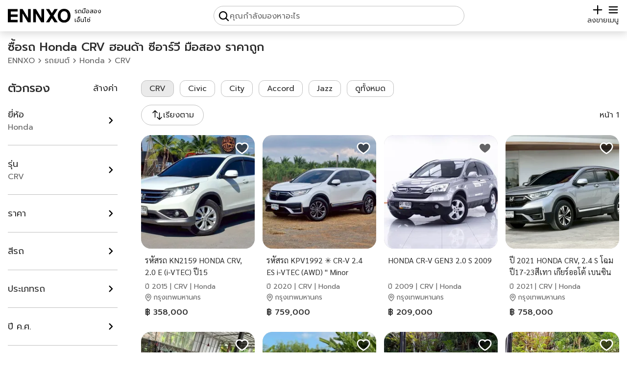

--- FILE ---
content_type: text/html; charset=utf-8
request_url: https://www.ennxo.com/car/honda/crv
body_size: 70127
content:
<!DOCTYPE html><html lang="th" class="__className_008996"><head><meta charSet="utf-8"/><meta name="viewport" content="width=device-width, initial-scale=1"/><link rel="preload" href="https://cdn.ennxo.com/_next/static/media/0b53384bc8cc52db-s.p.woff2" as="font" crossorigin="" type="font/woff2"/><link rel="preload" href="https://cdn.ennxo.com/_next/static/media/3c365cdafe49b4eb-s.p.woff2" as="font" crossorigin="" type="font/woff2"/><link rel="preload" href="https://cdn.ennxo.com/_next/static/media/3d2d27a4cad47329-s.p.woff2" as="font" crossorigin="" type="font/woff2"/><link rel="preload" href="https://cdn.ennxo.com/_next/static/media/4642fe567cc45cd6-s.p.woff2" as="font" crossorigin="" type="font/woff2"/><link rel="preload" href="https://cdn.ennxo.com/_next/static/media/7dfdf996fafd0873-s.p.woff2" as="font" crossorigin="" type="font/woff2"/><link rel="preload" href="https://cdn.ennxo.com/_next/static/media/a1a058a3e6543db0-s.p.woff2" as="font" crossorigin="" type="font/woff2"/><link rel="preload" href="https://cdn.ennxo.com/_next/static/media/e9fcf2a736cc2865-s.p.woff2" as="font" crossorigin="" type="font/woff2"/><link rel="preload" href="https://cdn.ennxo.com/_next/static/media/f8092a6a9ad7a44c-s.p.woff2" as="font" crossorigin="" type="font/woff2"/><link rel="preload" as="image" href="https://cdn.ennxo.com/static/logo.svg"/><link rel="preload" as="image" href="https://cdn.ennxo.com/static/plus_icon.svg"/><link rel="preload" as="image" href="https://cdn.ennxo.com/static/search_icon.svg"/><link rel="preload" as="image" href="https://cdn.ennxo.com/static/check_icon.svg"/><link rel="preload" as="image" href="https://cdn.ennxo.com/static/menu_icon.svg"/><link rel="preload" as="image" href="https://cdn.ennxo.com/static/left_arrow_icon.svg"/><link rel="preload" as="image" href="https://cdn.ennxo.com/static/close_icon.svg"/><link rel="preload" as="image" href="https://cdn.ennxo.com/static/right_icon.svg"/><link rel="preload" as="image" href="https://cdn.ennxo.com/static/heart_icon.svg"/><link rel="preload" as="image" href="https://cdn.ennxo.com/static/map_pin_icon.svg"/><link rel="stylesheet" href="https://cdn.ennxo.com/_next/static/css/30586ae97beaa6ac.css" crossorigin="anonymous" data-precedence="next"/><link rel="preload" as="script" fetchPriority="low" href="https://cdn.ennxo.com/_next/static/chunks/webpack-f7dbe21dca806638.js" crossorigin=""/><script src="https://cdn.ennxo.com/_next/static/chunks/fd9d1056-c00c0b238d9a781b.js" async="" crossorigin=""></script><script src="https://cdn.ennxo.com/_next/static/chunks/8069-f3292227c63f7d5b.js" async="" crossorigin=""></script><script src="https://cdn.ennxo.com/_next/static/chunks/main-app-4d1564f0311960d9.js" async="" crossorigin=""></script><script src="https://cdn.ennxo.com/_next/static/chunks/414-8554100af9db28d1.js" async="" crossorigin=""></script><script src="https://cdn.ennxo.com/_next/static/chunks/1126-48751a5253dfffbc.js" async="" crossorigin=""></script><script src="https://cdn.ennxo.com/_next/static/chunks/app/%5Blocale%5D/(root)/(nav)/(main)/layout-a127f7fdf73343a6.js" async="" crossorigin=""></script><script src="https://cdn.ennxo.com/_next/static/chunks/982-c8729e51bba8c39a.js" async="" crossorigin=""></script><script src="https://cdn.ennxo.com/_next/static/chunks/app/%5Blocale%5D/(root)/error-85d35d13f747bcf0.js" async="" crossorigin=""></script><script src="https://cdn.ennxo.com/_next/static/chunks/app/%5Blocale%5D/(root)/layout-cd3147ab5636b0f7.js" async="" crossorigin=""></script><script src="https://cdn.ennxo.com/_next/static/chunks/5935-04fbcdf58dfcedb0.js" async="" crossorigin=""></script><script src="https://cdn.ennxo.com/_next/static/chunks/app/%5Blocale%5D/layout-c13c60e675e337fb.js" async="" crossorigin=""></script><script src="https://cdn.ennxo.com/_next/static/chunks/7628-fab0808353ab30c9.js" async="" crossorigin=""></script><script src="https://cdn.ennxo.com/_next/static/chunks/5340-b0cc5213ebfc28d3.js" async="" crossorigin=""></script><script src="https://cdn.ennxo.com/_next/static/chunks/4215-90adfe707c77d878.js" async="" crossorigin=""></script><script src="https://cdn.ennxo.com/_next/static/chunks/4243-66327a8b1af2815b.js" async="" crossorigin=""></script><script src="https://cdn.ennxo.com/_next/static/chunks/3374-fb5d81fc99da0c40.js" async="" crossorigin=""></script><script src="https://cdn.ennxo.com/_next/static/chunks/6948-4cf7e51a673196c0.js" async="" crossorigin=""></script><script src="https://cdn.ennxo.com/_next/static/chunks/7088-bb06194c4b898166.js" async="" crossorigin=""></script><script src="https://cdn.ennxo.com/_next/static/chunks/app/%5Blocale%5D/(root)/(nav)/(main)/(url_overriden_category)/car/(listing)/%5B%5B...slug%5D%5D/page-d21937c1d57ec4a3.js" async="" crossorigin=""></script><script src="https://cdn.ennxo.com/_next/static/chunks/fb03831a-9eca94235d60d7cf.js" async="" crossorigin=""></script><script src="https://cdn.ennxo.com/_next/static/chunks/9759-375db42aa4b5f553.js" async="" crossorigin=""></script><script src="https://cdn.ennxo.com/_next/static/chunks/9300-7e028bb1004f4d35.js" async="" crossorigin=""></script><script src="https://cdn.ennxo.com/_next/static/chunks/9802-61e82e595b164fc7.js" async="" crossorigin=""></script><script src="https://cdn.ennxo.com/_next/static/chunks/4599-ff5a0a769ebb94fe.js" async="" crossorigin=""></script><script src="https://cdn.ennxo.com/_next/static/chunks/7843-69cf833e804bf522.js" async="" crossorigin=""></script><script src="https://cdn.ennxo.com/_next/static/chunks/5996-7eac0fee511aae52.js" async="" crossorigin=""></script><script src="https://cdn.ennxo.com/_next/static/chunks/app/%5Blocale%5D/(root)/(nav)/layout-abf0048dac7da2f6.js" async="" crossorigin=""></script><script src="https://cdn.ennxo.com/_next/static/chunks/1950-d2f1625d30ebabfa.js" async="" crossorigin=""></script><script src="https://cdn.ennxo.com/_next/static/chunks/6750-53fe0e4b1cfd9584.js" async="" crossorigin=""></script><script src="https://cdn.ennxo.com/_next/static/chunks/4112-fc615fcf4a8efdb9.js" async="" crossorigin=""></script><script src="https://cdn.ennxo.com/_next/static/chunks/app/%5Blocale%5D/(root)/(nav)/(main)/(url_overriden_category)/car/(listing)/layout-4cd425c1050179c9.js" async="" crossorigin=""></script><link rel="preload" as="image" href="https://cdn.ennxo.com/static/double_right_icon.svg"/><link rel="preload" as="image" href="https://cdn.ennxo.com/static/filter_icon.svg"/><link rel="preload" as="image" href="https://cdn.ennxo.com/static/sort_icon.svg"/><link rel="preload" as="image" href="https://cdn.ennxo.com/static/left_icon.svg"/><link rel="preload" as="image" href="https://cdn.ennxo.com/static/thumbsup.svg"/><title>ซื้อ Honda CRV มือสอง รถฮอนด้า ซีอาร์วี ราคาถูก | ENNXO</title><meta name="description" content="ซื้อรถ Honda CRV มือสอง ราคาถูก 5 ที่นั่ง 7 ที่นั่ง ทุกรุ่น 4wd ตัวเก่า รุ่นใหม่ล่าสุด ฮอนด้า CRV รุ่นตัวท็อป แต่งสวย ออฟโรด ซีอาร์วี เจ้าของขายเอง ดูราคารถ CRV มือสอง"/><meta name="robots" content="index, follow"/><link rel="canonical" href="https://www.ennxo.com/car/honda/crv"/><link rel="alternate" hrefLang="x-default" href="https://www.ennxo.com/car/honda/crv"/><link rel="alternate" hrefLang="th" href="https://www.ennxo.com/car/honda/crv"/><link rel="alternate" hrefLang="en" href="https://www.ennxo.com/en/car/honda/crv"/><meta property="og:title" content="ซื้อ Honda CRV มือสอง รถฮอนด้า ซีอาร์วี ราคาถูก"/><meta property="og:description" content="ซื้อรถ Honda CRV มือสอง ราคาถูก 5 ที่นั่ง 7 ที่นั่ง ทุกรุ่น 4wd ตัวเก่า รุ่นใหม่ล่าสุด ฮอนด้า CRV รุ่นตัวท็อป แต่งสวย ออฟโรด ซีอาร์วี เจ้าของขายเอง ดูราคารถ CRV มือสอง"/><meta property="og:url" content="https://www.ennxo.com/car/honda/crv"/><meta property="og:site_name" content="ENNXO"/><meta property="og:locale" content="th_TH"/><meta property="og:image" content="https://cdn.ennxo.com/static/ENNXO.jpg"/><meta property="og:type" content="website"/><meta name="twitter:card" content="summary_large_image"/><meta name="twitter:creator" content="@ENNXO"/><meta name="twitter:title" content="ซื้อ Honda CRV มือสอง รถฮอนด้า ซีอาร์วี ราคาถูก"/><meta name="twitter:description" content="ซื้อรถ Honda CRV มือสอง ราคาถูก 5 ที่นั่ง 7 ที่นั่ง ทุกรุ่น 4wd ตัวเก่า รุ่นใหม่ล่าสุด ฮอนด้า CRV รุ่นตัวท็อป แต่งสวย ออฟโรด ซีอาร์วี เจ้าของขายเอง ดูราคารถ CRV มือสอง"/><meta name="twitter:image" content="https://cdn.ennxo.com/static/ENNXO.jpg"/><meta name="next-size-adjust"/><script src="https://cdn.ennxo.com/_next/static/chunks/polyfills-c67a75d1b6f99dc8.js" crossorigin="anonymous" noModule=""></script></head><body class="bg-dark-secondary"><script>((e,t,r,s,n,a,o,i)=>{let l=document.documentElement,c=["light","dark"],d="class"===e,u=d&&a?n.map(e=>a[e]||e):n;function m(t){d?(l.classList.remove(...u),l.classList.add(t)):l.setAttribute(e,t),i&&c.includes(t)&&(l.style.colorScheme=t)}if(s)m(s);else try{let e=localStorage.getItem(t)||r,s=o&&"system"===e?window.matchMedia("(prefers-color-scheme: dark)").matches?"dark":"light":e;m(s)}catch(e){}})("class","theme","system",null,["light","dark"],null,true,true)</script><!--$--><!--/$--><header><nav class="fixed top-0 z-40 shadow-button w-full h-16 bg-secondary"><!--$--><!--/$--><div class="sm:relative flex w-full h-full max-w-7xl mx-auto flex-row justify-between items-end bg-secondary px-4 py-3"><div class="relative shrink-0 flex h-full max-sm:w-fit items-center"><a class="h-fit w-32 shrink-0 sm:hover:opacity-70" aria-label="ENNXO" href="/"><img src="https://cdn.ennxo.com/static/logo.svg" alt="ENNXO (เอ็นโซ่)" width="144" height="31" class="dark:invert"/></a><a class="flex flex-col self-end justify-end w-full h-full pl-2 pb-[2px] text-small sm:hover:opacity-70" href="/"><p class="w-full shrink-0">เอ็นโซ่</p></a></div><style>#searchButton{-webkit-tap-highlight-color:rgba(0,0,0,0)}</style><div class="hidden top-0 left-0 w-screen h-screen"></div><div id="searchButton" class="md:border w-full h-full max-w-lg static flex max-md:flex-col max-md:items-end justify-end xs:justify-center md:justify-start md:relative max-xs:pr-3 max-md:pr-5 md:p-2 md:gap-within border-lightgray rounded-full"><img src="https://cdn.ennxo.com/static/search_icon.svg" loading="eager" alt="search" class="w-4 h-4 xs:w-6 xs:h-6 dark:invert"/><p class="text-primary text-xs sm:text-sm md:hidden">ค้นหา</p><p class="hidden md:block text-gray">คุณกำลังมองหาอะไร</p></div><div class="flex shrink-0 items-center gap-within text-lg"><a class="flex flex-col justify-center items-center" href="/sell"><img src="https://cdn.ennxo.com/static/plus_icon.svg" loading="eager" alt="sell" class="w-4 h-4 xs:w-6 xs:h-6 dark:invert"/><p class="text-primary text-xs sm:text-sm">ลงขาย</p></a><div class="absolute mx-0 right-5 -z-10 pointer-events-none bg-secondary rounded-button p-2 justify-center items-center space-x-2 flex flex-row text-center transition duration-700
         translate-y-0"><div class="rounded-full bg-[#57CA22] p-1"><img src="https://cdn.ennxo.com/static/check_icon.svg" alt="check" class="flex shrink-0 h-4 w-4 invert"/></div><div class="whitespace-nowrap text-primary">เข้าสู่ระบบสำเร็จ</div></div><button class="relative flex flex-col items-center"><img src="https://cdn.ennxo.com/static/menu_icon.svg" loading="eager" alt="menu" class="w-4 h-4 xs:w-6 xs:h-6 dark:invert"/><p class="text-primary text-xs sm:text-sm">เมนู</p></button><div id="closeTab" class="bg-primary opacity-30 dark:bg-[#101010] dark:opacity-80 fixed top-0 left-0 w-full h-full hidden"></div><div class="max-sm:translate-x-full sm:hidden duration-0 top-0 sm:top-20 right-0 absolute z-50 w-72 sm:rounded-card sm:shadow-card max-sm:h-screen bg-secondary max-sm:py-16 max-sm:px-5 sm:p-5"><div class="text-primary w-full flex flex-col space-y-within"><div class="flex cursor-pointer items-center space-x-within rounded-button hover:bg-extra-lightgray"><div class="rounded-button bg-extra-lightgray p-2"><svg viewBox="0 0 24 24" class="w-6 h-6 text-primary dark:text-gray"><path fill="currentColor" d="M13 21q-.425 0-.712-.288T12 20t.288-.712T13 19h6V5h-6q-.425 0-.712-.288T12 4t.288-.712T13 3h6q.825 0 1.413.588T21 5v14q0 .825-.587 1.413T19 21zm-1.825-8H4q-.425 0-.712-.288T3 12t.288-.712T4 11h7.175L9.3 9.125q-.275-.275-.275-.675t.275-.7t.7-.313t.725.288L14.3 11.3q.3.3.3.7t-.3.7l-3.575 3.575q-.3.3-.712.288T9.3 16.25q-.275-.3-.262-.712t.287-.688z"></path></svg></div><p class="truncate">เข้าสู่ระบบ/สมัครสมาชิก</p></div><div class="w-full border-t border-lightgray"></div><div class="relative flex justify-between items-center rounded-button hover:bg-extra-lightgray cursor-pointer pr-2"><div class="flex items-center space-x-within"><div class="rounded-button bg-extra-lightgray p-2"><svg class="w-6 h-6 text-primary dark:text-gray" viewBox="0 0 24 24"><path fill="currentColor" fill-rule="evenodd" d="M9 2.25a.75.75 0 0 1 .75.75v1.506a49.384 49.384 0 0 1 5.343.371a.75.75 0 1 1-.186 1.489a46.7 46.7 0 0 0-1.99-.206a18.67 18.67 0 0 1-2.97 6.323c.318.384.65.753 1 1.108a.75.75 0 0 1-1.07 1.05A18.902 18.902 0 0 1 9 13.688a18.823 18.823 0 0 1-5.656 4.482a.75.75 0 0 1-.688-1.333a17.323 17.323 0 0 0 5.396-4.353A18.72 18.72 0 0 1 5.89 8.598a.75.75 0 0 1 1.388-.568A17.21 17.21 0 0 0 9 11.224a17.168 17.168 0 0 0 2.391-5.165a48.04 48.04 0 0 0-8.298.307a.75.75 0 0 1-.186-1.489a49.159 49.159 0 0 1 5.343-.371V3A.75.75 0 0 1 9 2.25M15.75 9a.75.75 0 0 1 .68.433l5.25 11.25a.75.75 0 1 1-1.36.634l-1.198-2.567h-6.744l-1.198 2.567a.75.75 0 0 1-1.36-.634l5.25-11.25A.75.75 0 0 1 15.75 9m-2.672 8.25h5.344l-2.672-5.726z" clip-rule="evenodd"></path></svg></div><p>ภาษา</p></div><p class="text-xs sm:text-sm uppercase cursor-pointer">ไทย</p><a class="hidden pointer-events-none" href="/car/honda/crv">ภาษาไทย</a><a class="hidden pointer-events-none" href="/en/car/honda/crv">English</a><div class="absolute top-0 rounded-button left-0 w-full h-full"></div></div><div class="w-full border-t border-lightgray"></div><a class="flex cursor-pointer items-center space-x-within rounded-button hover:bg-extra-lightgray" href="/about-us"><div class="rounded-button bg-extra-lightgray p-2"><svg width="32" height="32" viewBox="0 0 256 256" class="w-6 h-6 text-primary dark:text-gray"><path fill="currentColor" d="M128 20a108 108 0 1 0 108 108A108.12 108.12 0 0 0 128 20m0 192a84 84 0 1 1 84-84a84.09 84.09 0 0 1-84 84m-12-80V80a12 12 0 0 1 24 0v52a12 12 0 0 1-24 0m28 40a16 16 0 1 1-16-16a16 16 0 0 1 16 16"></path></svg></div><p>เกี่ยวกับเรา</p></a></div></div></div></div></nav></header><main class="container m-auto max-w-7xl"><div class="container m-auto w-full max-w-7xl px-4"><div class="grid grid-cols-1 gap-x-6 sm:gap-x-12 gap-y-3 sm:grid-cols-[224px_auto]"><div class="pt-20 col-span-2 row-start-1 row-span-1 sm:mb-within"><h1 class="text-lg sm:text-xl md:text-2xl text-primary font-bold first-letter:capitalize">ซื้อรถ Honda CRV ฮอนด้า ซีอาร์วี มือสอง ราคาถูก</h1><script id="breadcrumb-json-ld" type="application/ld+json">{"@context":"https://schema.org/","@type":"BreadcrumbList","itemListElement":[{"@type":"ListItem","position":1,"item":{"@id":"https://www.ennxo.com/car","name":"รถยนต์"}},{"@type":"ListItem","position":2,"item":{"@id":"https://www.ennxo.com/car/honda","name":"Honda"}},{"@type":"ListItem","position":3,"item":{"@id":"https://www.ennxo.com/car/honda/crv","name":"CRV"}}]}</script><div class="flex flex-wrap gap-1 text-gray items-center"><a class="hover:underline underline-offset-2" href="/">ENNXO</a><img src="https://cdn.ennxo.com/static/right_icon.svg" alt="รถยนต์" class="w-5 h-5 invert-[0.45]"/><a class="hover:underline underline-offset-2" aria-label="รถยนต์" alt="รถยนต์" href="/car">รถยนต์</a><img src="https://cdn.ennxo.com/static/right_icon.svg" alt="Honda" class="w-5 h-5 invert-[0.45]"/><a class="hover:underline underline-offset-2" aria-label="Honda" alt="Honda" href="/car/honda">Honda</a><img src="https://cdn.ennxo.com/static/right_icon.svg" alt="CRV" class="w-5 h-5 invert-[0.45]"/><a class="hover:underline underline-offset-2" aria-label="CRV" alt="CRV" href="/car/honda/crv">CRV</a></div></div><div class="relative pt-28 col-span-2 flex flex-col sm:col-span-1 sm:col-start-2"><div><ul class="grid-cols-12 gap-4 w-full grid"><li class="col-span-6 sm:col-span-6 md:col-span-6 lg:col-span-3"><div class="product-card-top-div"><div><a aria-label="รหัสรถ KN2159 HONDA CRV, 2.0 E (i-VTEC) ปี15" href="/product/1049481"><picture><source srcSet="https://cdn.ennxo.com/uploads/products/250/cae09167a1994c32a1a984882fdc348d.webp 250w, https://cdn.ennxo.com/uploads/products/320/cae09167a1994c32a1a984882fdc348d.webp 320w" sizes="(min-width: 768px) 250px, 320px" type="image/webp"/><img srcSet="https://cdn.ennxo.com/uploads/products/250/cae09167a1994c32a1a984882fdc348d.jpg 250w, https://cdn.ennxo.com/uploads/products/320/cae09167a1994c32a1a984882fdc348d.jpg 320w" sizes="(min-width: 768px) 250px, 320px" src="https://cdn.ennxo.com/uploads/products/640/cae09167a1994c32a1a984882fdc348d.jpg" alt="รหัสรถ KN2159 HONDA CRV, 2.0 E (i-VTEC) ปี15" fetchPriority="high" loading="eager" class="object-cover h-full w-full rounded-card"/></picture></a><div class="absolute z-10 top-3 right-3 cursor-pointer size-7"><img alt="like icon" class="w-full h-full " src="https://cdn.ennxo.com/static/heart_icon.svg"/></div></div><div><a class="product-card-name-link __className_efabd7" href="/product/1049481"><h2>รหัสรถ KN2159 HONDA CRV, 2.0 E (i-VTEC) ปี15</h2></a><div><div>ปี 2015 | CRV | Honda</div><div><img src="https://cdn.ennxo.com/static/map_pin_icon.svg" alt="จังหวัด"/><div>กรุงเทพมหานคร</div></div></div><div>฿ 358,000</div></div></div></li><li class="col-span-6 sm:col-span-6 md:col-span-6 lg:col-span-3"><div class="product-card-top-div"><div><a aria-label="รหัสรถ KPV1992 ✳️ CR-V 2.4 ES i-VTEC (AWD) &quot; Minor Change &quot;" href="/product/1049132"><picture><source srcSet="https://cdn.ennxo.com/uploads/products/250/0d94cd479d014e9189318fe453453ed5.webp 250w, https://cdn.ennxo.com/uploads/products/320/0d94cd479d014e9189318fe453453ed5.webp 320w" sizes="(min-width: 768px) 250px, 320px" type="image/webp"/><img srcSet="https://cdn.ennxo.com/uploads/products/250/0d94cd479d014e9189318fe453453ed5.jpg 250w, https://cdn.ennxo.com/uploads/products/320/0d94cd479d014e9189318fe453453ed5.jpg 320w" sizes="(min-width: 768px) 250px, 320px" src="https://cdn.ennxo.com/uploads/products/640/0d94cd479d014e9189318fe453453ed5.jpg" alt="รหัสรถ KPV1992 ✳️ CR-V 2.4 ES i-VTEC (AWD) &quot; Minor Change &quot;" fetchPriority="high" loading="eager" class="object-cover h-full w-full rounded-card"/></picture></a><div class="absolute z-10 top-3 right-3 cursor-pointer size-7"><img alt="like icon" class="w-full h-full " src="https://cdn.ennxo.com/static/heart_icon.svg"/></div></div><div><a class="product-card-name-link __className_efabd7" href="/product/1049132"><h2>รหัสรถ KPV1992 ✳️ CR-V 2.4 ES i-VTEC (AWD) &quot; Minor Change &quot;</h2></a><div><div>ปี 2020 | CRV | Honda</div><div><img src="https://cdn.ennxo.com/static/map_pin_icon.svg" alt="จังหวัด"/><div>กรุงเทพมหานคร</div></div></div><div>฿ 759,000</div></div></div></li><li class="col-span-6 sm:col-span-6 md:col-span-6 lg:col-span-3"><div class="product-card-top-div"><div><a aria-label="HONDA CR-V GEN3 2.0 S 2009" href="/product/1048195"><picture><source srcSet="https://cdn.ennxo.com/uploads/products/250/f2845a2161ee41658cc931872b0a096a.webp 250w, https://cdn.ennxo.com/uploads/products/320/f2845a2161ee41658cc931872b0a096a.webp 320w" sizes="(min-width: 768px) 250px, 320px" type="image/webp"/><img srcSet="https://cdn.ennxo.com/uploads/products/250/f2845a2161ee41658cc931872b0a096a.jpg 250w, https://cdn.ennxo.com/uploads/products/320/f2845a2161ee41658cc931872b0a096a.jpg 320w" sizes="(min-width: 768px) 250px, 320px" src="https://cdn.ennxo.com/uploads/products/640/f2845a2161ee41658cc931872b0a096a.jpg" alt="HONDA CR-V GEN3 2.0 S 2009" fetchPriority="high" loading="eager" class="object-cover h-full w-full rounded-card"/></picture></a><div class="absolute z-10 top-3 right-3 cursor-pointer size-7"><img alt="like icon" class="w-full h-full " src="https://cdn.ennxo.com/static/heart_icon.svg"/></div></div><div><a class="product-card-name-link __className_efabd7" href="/product/1048195"><h2>HONDA CR-V GEN3 2.0 S 2009</h2></a><div><div>ปี 2009 | CRV | Honda</div><div><img src="https://cdn.ennxo.com/static/map_pin_icon.svg" alt="จังหวัด"/><div>กรุงเทพมหานคร</div></div></div><div>฿ 209,000</div></div></div></li><li class="col-span-6 sm:col-span-6 md:col-span-6 lg:col-span-3"><div class="product-card-top-div"><div><a aria-label="ปี 2021 HONDA CRV, 2.4 S โฉม ปี17-23สีเทา เกียร์ออโต้ เบนซิน มือเดียวป้ายแดง" href="/product/1047933"><picture><source srcSet="https://cdn.ennxo.com/uploads/products/250/7f8bc60227f74d3aa01455124ac51fae.webp 250w, https://cdn.ennxo.com/uploads/products/320/7f8bc60227f74d3aa01455124ac51fae.webp 320w" sizes="(min-width: 768px) 250px, 320px" type="image/webp"/><img srcSet="https://cdn.ennxo.com/uploads/products/250/7f8bc60227f74d3aa01455124ac51fae.jpg 250w, https://cdn.ennxo.com/uploads/products/320/7f8bc60227f74d3aa01455124ac51fae.jpg 320w" sizes="(min-width: 768px) 250px, 320px" src="https://cdn.ennxo.com/uploads/products/640/7f8bc60227f74d3aa01455124ac51fae.jpg" alt="ปี 2021 HONDA CRV, 2.4 S โฉม ปี17-23สีเทา เกียร์ออโต้ เบนซิน มือเดียวป้ายแดง" fetchPriority="high" loading="eager" class="object-cover h-full w-full rounded-card"/></picture></a><div class="absolute z-10 top-3 right-3 cursor-pointer size-7"><img alt="like icon" class="w-full h-full " src="https://cdn.ennxo.com/static/heart_icon.svg"/></div></div><div><a class="product-card-name-link __className_efabd7" href="/product/1047933"><h2>ปี 2021 HONDA CRV, 2.4 S โฉม ปี17-23สีเทา เกียร์ออโต้ เบนซิน มือเดียวป้ายแดง</h2></a><div><div>ปี 2021 | CRV | Honda</div><div><img src="https://cdn.ennxo.com/static/map_pin_icon.svg" alt="จังหวัด"/><div>กรุงเทพมหานคร</div></div></div><div>฿ 758,000</div></div></div></li><li class="col-span-6 sm:col-span-6 md:col-span-6 lg:col-span-3"><div class="product-card-top-div"><div><a aria-label="ขาย Honda CR-V 2004 สีขาว (โฉม Gen 2)" href="/product/1047661"><picture><source srcSet="https://cdn.ennxo.com/uploads/products/250/0207222d6a3f4c21905b7a6e7b063e58.webp 250w, https://cdn.ennxo.com/uploads/products/320/0207222d6a3f4c21905b7a6e7b063e58.webp 320w" sizes="(min-width: 768px) 250px, 320px" type="image/webp"/><img srcSet="https://cdn.ennxo.com/uploads/products/250/0207222d6a3f4c21905b7a6e7b063e58.jpg 250w, https://cdn.ennxo.com/uploads/products/320/0207222d6a3f4c21905b7a6e7b063e58.jpg 320w" sizes="(min-width: 768px) 250px, 320px" src="https://cdn.ennxo.com/uploads/products/640/0207222d6a3f4c21905b7a6e7b063e58.jpg" alt="ขาย Honda CR-V 2004 สีขาว (โฉม Gen 2)" loading="lazy" class="object-cover h-full w-full rounded-card"/></picture></a><div class="absolute z-10 top-3 right-3 cursor-pointer size-7"><img alt="like icon" class="w-full h-full " src="https://cdn.ennxo.com/static/heart_icon.svg"/></div></div><div><a class="product-card-name-link __className_efabd7" href="/product/1047661"><h2>ขาย Honda CR-V 2004 สีขาว (โฉม Gen 2)</h2></a><div><div>ปี 2004 | CRV | Honda</div><div><img src="https://cdn.ennxo.com/static/map_pin_icon.svg" alt="จังหวัด"/><div>กรุงเทพมหานคร</div></div></div><div>฿ 75,000</div></div></div></li><li class="col-span-6 sm:col-span-6 md:col-span-6 lg:col-span-3"><div class="product-card-top-div"><div><a aria-label="HONDA CRV 2.4 S ปี 2021 โฉม ปี17-23" href="/product/1047637"><picture><source srcSet="https://cdn.ennxo.com/uploads/products/250/ac64db641da74139873e1bcf26dad4f2.webp 250w, https://cdn.ennxo.com/uploads/products/320/ac64db641da74139873e1bcf26dad4f2.webp 320w" sizes="(min-width: 768px) 250px, 320px" type="image/webp"/><img srcSet="https://cdn.ennxo.com/uploads/products/250/ac64db641da74139873e1bcf26dad4f2.jpg 250w, https://cdn.ennxo.com/uploads/products/320/ac64db641da74139873e1bcf26dad4f2.jpg 320w" sizes="(min-width: 768px) 250px, 320px" src="https://cdn.ennxo.com/uploads/products/640/ac64db641da74139873e1bcf26dad4f2.jpg" alt="HONDA CRV 2.4 S ปี 2021 โฉม ปี17-23" loading="lazy" class="object-cover h-full w-full rounded-card"/></picture></a><div class="absolute z-10 top-3 right-3 cursor-pointer size-7"><img alt="like icon" class="w-full h-full " src="https://cdn.ennxo.com/static/heart_icon.svg"/></div></div><div><a class="product-card-name-link __className_efabd7" href="/product/1047637"><h2>HONDA CRV 2.4 S ปี 2021 โฉม ปี17-23</h2></a><div><div>ปี 2021 | CRV | Honda</div><div><img src="https://cdn.ennxo.com/static/map_pin_icon.svg" alt="จังหวัด"/><div>นนทบุรี</div></div></div><div>฿ 758,000</div></div></div></li><li class="col-span-6 sm:col-span-6 md:col-span-6 lg:col-span-3"><div class="product-card-top-div"><div><a aria-label="รหัสรถ 12AT2188 📌 HONDA CR-V e:HEV 2.0 ES 2WD(5 Seat)( G6 ) | ปี : 2025" href="/product/1046664"><picture><source srcSet="https://cdn.ennxo.com/uploads/products/250/79c4ab9a924248acb0584a821100d2bb.webp 250w, https://cdn.ennxo.com/uploads/products/320/79c4ab9a924248acb0584a821100d2bb.webp 320w" sizes="(min-width: 768px) 250px, 320px" type="image/webp"/><img srcSet="https://cdn.ennxo.com/uploads/products/250/79c4ab9a924248acb0584a821100d2bb.jpg 250w, https://cdn.ennxo.com/uploads/products/320/79c4ab9a924248acb0584a821100d2bb.jpg 320w" sizes="(min-width: 768px) 250px, 320px" src="https://cdn.ennxo.com/uploads/products/640/79c4ab9a924248acb0584a821100d2bb.jpg" alt="รหัสรถ 12AT2188 📌 HONDA CR-V e:HEV 2.0 ES 2WD(5 Seat)( G6 ) | ปี : 2025" loading="lazy" class="object-cover h-full w-full rounded-card"/></picture></a><div class="absolute z-10 top-3 right-3 cursor-pointer size-7"><img alt="like icon" class="w-full h-full " src="https://cdn.ennxo.com/static/heart_icon.svg"/></div></div><div><a class="product-card-name-link __className_efabd7" href="/product/1046664"><h2>รหัสรถ 12AT2188 📌 HONDA CR-V e:HEV 2.0 ES 2WD(5 Seat)( G6 ) | ปี : 2025</h2></a><div><div>ปี 2025 | CRV | Honda</div><div><img src="https://cdn.ennxo.com/static/map_pin_icon.svg" alt="จังหวัด"/><div>กรุงเทพมหานคร</div></div></div><div>฿ 1,259,000</div></div></div></li><li class="col-span-6 sm:col-span-6 md:col-span-6 lg:col-span-3"><div class="product-card-top-div"><div><a aria-label="รหัสรถ 12AT9439 HONDA CR-V 2.4 ES AWD(5 Seat)( G5 ) | ปี : 2019" href="/product/1046637"><picture><source srcSet="https://cdn.ennxo.com/uploads/products/250/81d18651be064363b196ce2449130fa1.webp 250w, https://cdn.ennxo.com/uploads/products/320/81d18651be064363b196ce2449130fa1.webp 320w" sizes="(min-width: 768px) 250px, 320px" type="image/webp"/><img srcSet="https://cdn.ennxo.com/uploads/products/250/81d18651be064363b196ce2449130fa1.jpg 250w, https://cdn.ennxo.com/uploads/products/320/81d18651be064363b196ce2449130fa1.jpg 320w" sizes="(min-width: 768px) 250px, 320px" src="https://cdn.ennxo.com/uploads/products/640/81d18651be064363b196ce2449130fa1.jpg" alt="รหัสรถ 12AT9439 HONDA CR-V 2.4 ES AWD(5 Seat)( G5 ) | ปี : 2019" loading="lazy" class="object-cover h-full w-full rounded-card"/></picture></a><div class="absolute z-10 top-3 right-3 cursor-pointer size-7"><img alt="like icon" class="w-full h-full " src="https://cdn.ennxo.com/static/heart_icon.svg"/></div></div><div><a class="product-card-name-link __className_efabd7" href="/product/1046637"><h2>รหัสรถ 12AT9439 HONDA CR-V 2.4 ES AWD(5 Seat)( G5 ) | ปี : 2019</h2></a><div><div>ปี 2019 | CRV | Honda</div><div><img src="https://cdn.ennxo.com/static/map_pin_icon.svg" alt="จังหวัด"/><div>กรุงเทพมหานคร</div></div></div><div>฿ 579,000</div></div></div></li><li class="col-span-6 sm:col-span-6 md:col-span-6 lg:col-span-3"><div class="product-card-top-div"><div><a aria-label="HONDA CRV 2.0s ปี2013/14 รถมือเดียว ดูแลดี ยางล้อเปลี่ยนใหม่ ปี25" href="/product/1026100"><picture><source srcSet="https://cdn.ennxo.com/uploads/products/250/1f0494302baf4a3f8ec83a3bf9b109b3.webp 250w, https://cdn.ennxo.com/uploads/products/320/1f0494302baf4a3f8ec83a3bf9b109b3.webp 320w" sizes="(min-width: 768px) 250px, 320px" type="image/webp"/><img srcSet="https://cdn.ennxo.com/uploads/products/250/1f0494302baf4a3f8ec83a3bf9b109b3.jpg 250w, https://cdn.ennxo.com/uploads/products/320/1f0494302baf4a3f8ec83a3bf9b109b3.jpg 320w" sizes="(min-width: 768px) 250px, 320px" src="https://cdn.ennxo.com/uploads/products/640/1f0494302baf4a3f8ec83a3bf9b109b3.jpg" alt="HONDA CRV 2.0s ปี2013/14 รถมือเดียว ดูแลดี ยางล้อเปลี่ยนใหม่ ปี25" loading="lazy" class="object-cover h-full w-full rounded-card"/></picture></a><div class="absolute z-10 top-3 right-3 cursor-pointer size-7"><img alt="like icon" class="w-full h-full " src="https://cdn.ennxo.com/static/heart_icon.svg"/></div></div><div><a class="product-card-name-link __className_efabd7" href="/product/1026100"><h2>HONDA CRV 2.0s ปี2013/14 รถมือเดียว ดูแลดี ยางล้อเปลี่ยนใหม่ ปี25</h2></a><div><div>ปี 2013 | CRV | Honda</div><div><img src="https://cdn.ennxo.com/static/map_pin_icon.svg" alt="จังหวัด"/><div>กรุงเทพมหานคร</div></div></div><div>฿ 319,000</div></div></div></li><li class="col-span-6 sm:col-span-6 md:col-span-6 lg:col-span-3"><div class="product-card-top-div"><div><a aria-label="Honda CR-V 2.0 e:HEV RS 4WD ปี2023วารันตีศูนย์ 5ปี / เริ่ม 20/01/2024หมด 20/01/2029" href="/product/1046248"><picture><source srcSet="https://cdn.ennxo.com/uploads/products/250/3577ff0287214dddb0d26e011d8a7d30.webp 250w, https://cdn.ennxo.com/uploads/products/320/3577ff0287214dddb0d26e011d8a7d30.webp 320w" sizes="(min-width: 768px) 250px, 320px" type="image/webp"/><img srcSet="https://cdn.ennxo.com/uploads/products/250/3577ff0287214dddb0d26e011d8a7d30.jpg 250w, https://cdn.ennxo.com/uploads/products/320/3577ff0287214dddb0d26e011d8a7d30.jpg 320w" sizes="(min-width: 768px) 250px, 320px" src="https://cdn.ennxo.com/uploads/products/640/3577ff0287214dddb0d26e011d8a7d30.jpg" alt="Honda CR-V 2.0 e:HEV RS 4WD ปี2023วารันตีศูนย์ 5ปี / เริ่ม 20/01/2024หมด 20/01/2029" loading="lazy" class="object-cover h-full w-full rounded-card"/></picture></a><div class="absolute z-10 top-3 right-3 cursor-pointer size-7"><img alt="like icon" class="w-full h-full " src="https://cdn.ennxo.com/static/heart_icon.svg"/></div></div><div><a class="product-card-name-link __className_efabd7" href="/product/1046248"><h2>Honda CR-V 2.0 e:HEV RS 4WD ปี2023วารันตีศูนย์ 5ปี / เริ่ม 20/01/2024หมด 20/01/2029</h2></a><div><div>ปี 2023 | CRV | Honda</div><div><img src="https://cdn.ennxo.com/static/map_pin_icon.svg" alt="จังหวัด"/><div>กรุงเทพมหานคร</div></div></div><div>฿ 1,329,000</div></div></div></li><li class="col-span-6 sm:col-span-6 md:col-span-6 lg:col-span-3"><div class="product-card-top-div"><div><a aria-label="Honda CR-V 2.0 e:Hev ES 2WD ปี 2025ไมล์ 2,xxx km." href="/product/1046059"><picture><source srcSet="https://cdn.ennxo.com/uploads/products/250/ea3731a8e3da43b18e84e57870fae1be.webp 250w, https://cdn.ennxo.com/uploads/products/320/ea3731a8e3da43b18e84e57870fae1be.webp 320w" sizes="(min-width: 768px) 250px, 320px" type="image/webp"/><img srcSet="https://cdn.ennxo.com/uploads/products/250/ea3731a8e3da43b18e84e57870fae1be.jpg 250w, https://cdn.ennxo.com/uploads/products/320/ea3731a8e3da43b18e84e57870fae1be.jpg 320w" sizes="(min-width: 768px) 250px, 320px" src="https://cdn.ennxo.com/uploads/products/640/ea3731a8e3da43b18e84e57870fae1be.jpg" alt="Honda CR-V 2.0 e:Hev ES 2WD ปี 2025ไมล์ 2,xxx km." loading="lazy" class="object-cover h-full w-full rounded-card"/></picture></a><div class="absolute z-10 top-3 right-3 cursor-pointer size-7"><img alt="like icon" class="w-full h-full " src="https://cdn.ennxo.com/static/heart_icon.svg"/></div></div><div><a class="product-card-name-link __className_efabd7" href="/product/1046059"><h2>Honda CR-V 2.0 e:Hev ES 2WD ปี 2025ไมล์ 2,xxx km.</h2></a><div><div>ปี 2025 | CRV | Honda</div><div><img src="https://cdn.ennxo.com/static/map_pin_icon.svg" alt="จังหวัด"/><div>กรุงเทพมหานคร</div></div></div><div>฿ 1,259,000</div></div></div></li><li class="col-span-6 sm:col-span-6 md:col-span-6 lg:col-span-3"><div class="product-card-top-div"><div><a aria-label="Honda CRV 2.4 EL 4WD ปี 2013 " href="/product/1033092"><picture><source srcSet="https://cdn.ennxo.com/uploads/products/250/9b2d88091a05492389dbc0977d2a265f.webp 250w, https://cdn.ennxo.com/uploads/products/320/9b2d88091a05492389dbc0977d2a265f.webp 320w" sizes="(min-width: 768px) 250px, 320px" type="image/webp"/><img srcSet="https://cdn.ennxo.com/uploads/products/250/9b2d88091a05492389dbc0977d2a265f.jpg 250w, https://cdn.ennxo.com/uploads/products/320/9b2d88091a05492389dbc0977d2a265f.jpg 320w" sizes="(min-width: 768px) 250px, 320px" src="https://cdn.ennxo.com/uploads/products/640/9b2d88091a05492389dbc0977d2a265f.jpg" alt="Honda CRV 2.4 EL 4WD ปี 2013 " loading="lazy" class="object-cover h-full w-full rounded-card"/></picture></a><div class="absolute z-10 top-3 right-3 cursor-pointer size-7"><img alt="like icon" class="w-full h-full " src="https://cdn.ennxo.com/static/heart_icon.svg"/></div></div><div><a class="product-card-name-link __className_efabd7" href="/product/1033092"><h2>Honda CRV 2.4 EL 4WD ปี 2013 </h2></a><div><div>ปี 2013 | CRV | Honda</div><div><img src="https://cdn.ennxo.com/static/map_pin_icon.svg" alt="จังหวัด"/><div>กรุงเทพมหานคร</div></div></div><div>฿ 289,000</div></div></div></li><li class="col-span-6 sm:col-span-6 md:col-span-6 lg:col-span-3"><div class="product-card-top-div"><div><a aria-label="ขายรถ Honda CR-V 2.4EL 4WD ปี 2013 สีน้ำเงิน เกียร์ออโต้" href="/product/961282"><picture><source srcSet="https://cdn.ennxo.com/uploads/products/250/a6754c5f5aad4a4c80764d137daa280e.webp 250w, https://cdn.ennxo.com/uploads/products/320/a6754c5f5aad4a4c80764d137daa280e.webp 320w" sizes="(min-width: 768px) 250px, 320px" type="image/webp"/><img srcSet="https://cdn.ennxo.com/uploads/products/250/a6754c5f5aad4a4c80764d137daa280e.jpg 250w, https://cdn.ennxo.com/uploads/products/320/a6754c5f5aad4a4c80764d137daa280e.jpg 320w" sizes="(min-width: 768px) 250px, 320px" src="https://cdn.ennxo.com/uploads/products/640/a6754c5f5aad4a4c80764d137daa280e.jpg" alt="ขายรถ Honda CR-V 2.4EL 4WD ปี 2013 สีน้ำเงิน เกียร์ออโต้" loading="lazy" class="object-cover h-full w-full rounded-card"/></picture></a><div class="absolute z-10 top-3 right-3 cursor-pointer size-7"><img alt="like icon" class="w-full h-full " src="https://cdn.ennxo.com/static/heart_icon.svg"/></div></div><div><a class="product-card-name-link __className_efabd7" href="/product/961282"><h2>ขายรถ Honda CR-V 2.4EL 4WD ปี 2013 สีน้ำเงิน เกียร์ออโต้</h2></a><div><div>ปี 2013 | CRV | Honda</div><div><img src="https://cdn.ennxo.com/static/map_pin_icon.svg" alt="จังหวัด"/><div>กรุงเทพมหานคร</div></div></div><div>฿ 289,000</div></div></div></li><li class="col-span-6 sm:col-span-6 md:col-span-6 lg:col-span-3"><div class="product-card-top-div"><div><a aria-label="Honda CRV 1.6El 4wd ปี21" href="/product/1045070"><picture><source srcSet="https://cdn.ennxo.com/uploads/products/250/0adf05a64c694216bf474b18b9ff8e69.webp 250w, https://cdn.ennxo.com/uploads/products/320/0adf05a64c694216bf474b18b9ff8e69.webp 320w" sizes="(min-width: 768px) 250px, 320px" type="image/webp"/><img srcSet="https://cdn.ennxo.com/uploads/products/250/0adf05a64c694216bf474b18b9ff8e69.jpg 250w, https://cdn.ennxo.com/uploads/products/320/0adf05a64c694216bf474b18b9ff8e69.jpg 320w" sizes="(min-width: 768px) 250px, 320px" src="https://cdn.ennxo.com/uploads/products/640/0adf05a64c694216bf474b18b9ff8e69.jpg" alt="Honda CRV 1.6El 4wd ปี21" loading="lazy" class="object-cover h-full w-full rounded-card"/></picture></a><div class="absolute z-10 top-3 right-3 cursor-pointer size-7"><img alt="like icon" class="w-full h-full " src="https://cdn.ennxo.com/static/heart_icon.svg"/></div></div><div><a class="product-card-name-link __className_efabd7" href="/product/1045070"><h2>Honda CRV 1.6El 4wd ปี21</h2></a><div><div>ปี 2021 | CRV | Honda</div><div><img src="https://cdn.ennxo.com/static/map_pin_icon.svg" alt="จังหวัด"/><div>กรุงเทพมหานคร</div></div></div><div>฿ 699,000</div></div></div></li><li class="col-span-6 sm:col-span-6 md:col-span-6 lg:col-span-3"><div class="product-card-top-div"><div><a aria-label="Honda CR-V 2.4 EL 4WD ปี2016 ♨️ #ประกันเครื่องเกียร์3ปี3หมื่นkm ♨️" href="/product/1045000"><picture><source srcSet="https://cdn.ennxo.com/uploads/products/250/f0b95ffd3c2a4ac081de1813ad365e3d.webp 250w, https://cdn.ennxo.com/uploads/products/320/f0b95ffd3c2a4ac081de1813ad365e3d.webp 320w" sizes="(min-width: 768px) 250px, 320px" type="image/webp"/><img srcSet="https://cdn.ennxo.com/uploads/products/250/f0b95ffd3c2a4ac081de1813ad365e3d.jpg 250w, https://cdn.ennxo.com/uploads/products/320/f0b95ffd3c2a4ac081de1813ad365e3d.jpg 320w" sizes="(min-width: 768px) 250px, 320px" src="https://cdn.ennxo.com/uploads/products/640/f0b95ffd3c2a4ac081de1813ad365e3d.jpg" alt="Honda CR-V 2.4 EL 4WD ปี2016 ♨️ #ประกันเครื่องเกียร์3ปี3หมื่นkm ♨️" loading="lazy" class="object-cover h-full w-full rounded-card"/></picture></a><div class="absolute z-10 top-3 right-3 cursor-pointer size-7"><img alt="like icon" class="w-full h-full " src="https://cdn.ennxo.com/static/heart_icon.svg"/></div></div><div><a class="product-card-name-link __className_efabd7" href="/product/1045000"><h2>Honda CR-V 2.4 EL 4WD ปี2016 ♨️ #ประกันเครื่องเกียร์3ปี3หมื่นkm ♨️</h2></a><div><div>ปี 2016 | CRV | Honda</div><div><img src="https://cdn.ennxo.com/static/map_pin_icon.svg" alt="จังหวัด"/><div>กรุงเทพมหานคร</div></div></div><div>฿ 469,000</div></div></div></li><li class="col-span-6 sm:col-span-6 md:col-span-6 lg:col-span-3"><div class="product-card-top-div"><div><a aria-label="Honda CR-V 1.6 EL 4wd ปีจด 2021 ♨️ #ประกันเครื่องเกียร์3ปี3หมื่นkm ♨️" href="/product/1044990"><picture><source srcSet="https://cdn.ennxo.com/uploads/products/250/71ef30a675624bcbb2f445a2f4538a28.webp 250w, https://cdn.ennxo.com/uploads/products/320/71ef30a675624bcbb2f445a2f4538a28.webp 320w" sizes="(min-width: 768px) 250px, 320px" type="image/webp"/><img srcSet="https://cdn.ennxo.com/uploads/products/250/71ef30a675624bcbb2f445a2f4538a28.jpg 250w, https://cdn.ennxo.com/uploads/products/320/71ef30a675624bcbb2f445a2f4538a28.jpg 320w" sizes="(min-width: 768px) 250px, 320px" src="https://cdn.ennxo.com/uploads/products/640/71ef30a675624bcbb2f445a2f4538a28.jpg" alt="Honda CR-V 1.6 EL 4wd ปีจด 2021 ♨️ #ประกันเครื่องเกียร์3ปี3หมื่นkm ♨️" loading="lazy" class="object-cover h-full w-full rounded-card"/></picture></a><div class="absolute z-10 top-3 right-3 cursor-pointer size-7"><img alt="like icon" class="w-full h-full " src="https://cdn.ennxo.com/static/heart_icon.svg"/></div></div><div><a class="product-card-name-link __className_efabd7" href="/product/1044990"><h2>Honda CR-V 1.6 EL 4wd ปีจด 2021 ♨️ #ประกันเครื่องเกียร์3ปี3หมื่นkm ♨️</h2></a><div><div>ปี 2021 | CRV | Honda</div><div><img src="https://cdn.ennxo.com/static/map_pin_icon.svg" alt="จังหวัด"/><div>กรุงเทพมหานคร</div></div></div><div>฿ 699,000</div></div></div></li><li class="col-span-6 sm:col-span-6 md:col-span-6 lg:col-span-3"><div class="product-card-top-div"><div><a aria-label="Honda CR-V 2.0 e:HEV RS 4WD ปี2023 เลขไมล์ 43,000 km." href="/product/1044973"><picture><source srcSet="https://cdn.ennxo.com/uploads/products/250/6f356c5dd1214274a94fc3dd48b3e03c.webp 250w, https://cdn.ennxo.com/uploads/products/320/6f356c5dd1214274a94fc3dd48b3e03c.webp 320w" sizes="(min-width: 768px) 250px, 320px" type="image/webp"/><img srcSet="https://cdn.ennxo.com/uploads/products/250/6f356c5dd1214274a94fc3dd48b3e03c.jpg 250w, https://cdn.ennxo.com/uploads/products/320/6f356c5dd1214274a94fc3dd48b3e03c.jpg 320w" sizes="(min-width: 768px) 250px, 320px" src="https://cdn.ennxo.com/uploads/products/640/6f356c5dd1214274a94fc3dd48b3e03c.jpg" alt="Honda CR-V 2.0 e:HEV RS 4WD ปี2023 เลขไมล์ 43,000 km." loading="lazy" class="object-cover h-full w-full rounded-card"/></picture></a><div class="absolute z-10 top-3 right-3 cursor-pointer size-7"><img alt="like icon" class="w-full h-full " src="https://cdn.ennxo.com/static/heart_icon.svg"/></div></div><div><a class="product-card-name-link __className_efabd7" href="/product/1044973"><h2>Honda CR-V 2.0 e:HEV RS 4WD ปี2023 เลขไมล์ 43,000 km.</h2></a><div><div>ปี 2023 | CRV | Honda</div><div><img src="https://cdn.ennxo.com/static/map_pin_icon.svg" alt="จังหวัด"/><div>กรุงเทพมหานคร</div></div></div><div>฿ 1,329,000</div></div></div></li><li class="col-span-6 sm:col-span-6 md:col-span-6 lg:col-span-3"><div class="product-card-top-div"><div><a aria-label="Honda CRV 2.4Edition ปี22" href="/product/1044834"><picture><source srcSet="https://cdn.ennxo.com/uploads/products/250/e98b030afaaa4a0c85c348bd2b777e4a.webp 250w, https://cdn.ennxo.com/uploads/products/320/e98b030afaaa4a0c85c348bd2b777e4a.webp 320w" sizes="(min-width: 768px) 250px, 320px" type="image/webp"/><img srcSet="https://cdn.ennxo.com/uploads/products/250/e98b030afaaa4a0c85c348bd2b777e4a.jpg 250w, https://cdn.ennxo.com/uploads/products/320/e98b030afaaa4a0c85c348bd2b777e4a.jpg 320w" sizes="(min-width: 768px) 250px, 320px" src="https://cdn.ennxo.com/uploads/products/640/e98b030afaaa4a0c85c348bd2b777e4a.jpg" alt="Honda CRV 2.4Edition ปี22" loading="lazy" class="object-cover h-full w-full rounded-card"/></picture></a><div class="absolute z-10 top-3 right-3 cursor-pointer size-7"><img alt="like icon" class="w-full h-full " src="https://cdn.ennxo.com/static/heart_icon.svg"/></div></div><div><a class="product-card-name-link __className_efabd7" href="/product/1044834"><h2>Honda CRV 2.4Edition ปี22</h2></a><div><div>ปี 2022 | CRV | Honda</div><div><img src="https://cdn.ennxo.com/static/map_pin_icon.svg" alt="จังหวัด"/><div>กรุงเทพมหานคร</div></div></div><div>฿ 799,000</div></div></div></li><li class="col-span-6 sm:col-span-6 md:col-span-6 lg:col-span-3"><div class="product-card-top-div"><div><a aria-label="รหัสรถ KN2159 HONDA CRV, 2.0 E (i-VTEC) ปี15" href="/product/1044651"><picture><source srcSet="https://cdn.ennxo.com/uploads/products/250/5708ba7431be455a89f6bd3125b4a29d.webp 250w, https://cdn.ennxo.com/uploads/products/320/5708ba7431be455a89f6bd3125b4a29d.webp 320w" sizes="(min-width: 768px) 250px, 320px" type="image/webp"/><img srcSet="https://cdn.ennxo.com/uploads/products/250/5708ba7431be455a89f6bd3125b4a29d.jpg 250w, https://cdn.ennxo.com/uploads/products/320/5708ba7431be455a89f6bd3125b4a29d.jpg 320w" sizes="(min-width: 768px) 250px, 320px" src="https://cdn.ennxo.com/uploads/products/640/5708ba7431be455a89f6bd3125b4a29d.jpg" alt="รหัสรถ KN2159 HONDA CRV, 2.0 E (i-VTEC) ปี15" loading="lazy" class="object-cover h-full w-full rounded-card"/></picture></a><div class="absolute z-10 top-3 right-3 cursor-pointer size-7"><img alt="like icon" class="w-full h-full " src="https://cdn.ennxo.com/static/heart_icon.svg"/></div></div><div><a class="product-card-name-link __className_efabd7" href="/product/1044651"><h2>รหัสรถ KN2159 HONDA CRV, 2.0 E (i-VTEC) ปี15</h2></a><div><div>ปี 2015 | CRV | Honda</div><div><img src="https://cdn.ennxo.com/static/map_pin_icon.svg" alt="จังหวัด"/><div>กรุงเทพมหานคร</div></div></div><div>฿ 358,000</div></div></div></li><li class="col-span-6 sm:col-span-6 md:col-span-6 lg:col-span-3"><div class="product-card-top-div"><div><a aria-label="รหัสรถ PAT53 Honda CR-V 2.4EL A/T ปี 2014 (Gen4)" href="/product/1044558"><picture><source srcSet="https://cdn.ennxo.com/uploads/products/250/efcf07ae036e44d5b30f168941101b71.webp 250w, https://cdn.ennxo.com/uploads/products/320/efcf07ae036e44d5b30f168941101b71.webp 320w" sizes="(min-width: 768px) 250px, 320px" type="image/webp"/><img srcSet="https://cdn.ennxo.com/uploads/products/250/efcf07ae036e44d5b30f168941101b71.jpg 250w, https://cdn.ennxo.com/uploads/products/320/efcf07ae036e44d5b30f168941101b71.jpg 320w" sizes="(min-width: 768px) 250px, 320px" src="https://cdn.ennxo.com/uploads/products/640/efcf07ae036e44d5b30f168941101b71.jpg" alt="รหัสรถ PAT53 Honda CR-V 2.4EL A/T ปี 2014 (Gen4)" loading="lazy" class="object-cover h-full w-full rounded-card"/></picture></a><div class="absolute z-10 top-3 right-3 cursor-pointer size-7"><img alt="like icon" class="w-full h-full " src="https://cdn.ennxo.com/static/heart_icon.svg"/></div></div><div><a class="product-card-name-link __className_efabd7" href="/product/1044558"><h2>รหัสรถ PAT53 Honda CR-V 2.4EL A/T ปี 2014 (Gen4)</h2></a><div><div>ปี 2014 | CRV | Honda</div><div><img src="https://cdn.ennxo.com/static/map_pin_icon.svg" alt="จังหวัด"/><div>กรุงเทพมหานคร</div></div></div><div>฿ 349,000</div></div></div></li><li class="col-span-6 sm:col-span-6 md:col-span-6 lg:col-span-3"><div class="product-card-top-div"><div><a aria-label="ผ่อนสบาย 7 พันกว่าบาท HONDA CRV 2.0S ขับ 2 เกียร์ออโต้" href="/product/1044281"><picture><source srcSet="https://cdn.ennxo.com/uploads/products/250/afe3650162f34b0eb6c5842ea91a505c.webp 250w, https://cdn.ennxo.com/uploads/products/320/afe3650162f34b0eb6c5842ea91a505c.webp 320w" sizes="(min-width: 768px) 250px, 320px" type="image/webp"/><img srcSet="https://cdn.ennxo.com/uploads/products/250/afe3650162f34b0eb6c5842ea91a505c.jpg 250w, https://cdn.ennxo.com/uploads/products/320/afe3650162f34b0eb6c5842ea91a505c.jpg 320w" sizes="(min-width: 768px) 250px, 320px" src="https://cdn.ennxo.com/uploads/products/640/afe3650162f34b0eb6c5842ea91a505c.jpg" alt="ผ่อนสบาย 7 พันกว่าบาท HONDA CRV 2.0S ขับ 2 เกียร์ออโต้" loading="lazy" class="object-cover h-full w-full rounded-card"/></picture></a><div class="absolute z-10 top-3 right-3 cursor-pointer size-7"><img alt="like icon" class="w-full h-full " src="https://cdn.ennxo.com/static/heart_icon.svg"/></div></div><div><a class="product-card-name-link __className_efabd7" href="/product/1044281"><h2>ผ่อนสบาย 7 พันกว่าบาท HONDA CRV 2.0S ขับ 2 เกียร์ออโต้</h2></a><div><div>ปี 2014 | CRV | Honda</div><div><img src="https://cdn.ennxo.com/static/map_pin_icon.svg" alt="จังหวัด"/><div>กรุงเทพมหานคร</div></div></div><div>฿ 425,000</div></div></div></li><li class="col-span-6 sm:col-span-6 md:col-span-6 lg:col-span-3"><div class="product-card-top-div"><div><a aria-label="Honda CR-V 2.4 EL 4WD ปี2016 ♨️ #ประกันเครื่องเกียร์3ปี3หมื่นkm ♨️" href="/product/1044033"><picture><source srcSet="https://cdn.ennxo.com/uploads/products/250/84c20116236b4c69b6f402c7491d43ae.webp 250w, https://cdn.ennxo.com/uploads/products/320/84c20116236b4c69b6f402c7491d43ae.webp 320w" sizes="(min-width: 768px) 250px, 320px" type="image/webp"/><img srcSet="https://cdn.ennxo.com/uploads/products/250/84c20116236b4c69b6f402c7491d43ae.jpg 250w, https://cdn.ennxo.com/uploads/products/320/84c20116236b4c69b6f402c7491d43ae.jpg 320w" sizes="(min-width: 768px) 250px, 320px" src="https://cdn.ennxo.com/uploads/products/640/84c20116236b4c69b6f402c7491d43ae.jpg" alt="Honda CR-V 2.4 EL 4WD ปี2016 ♨️ #ประกันเครื่องเกียร์3ปี3หมื่นkm ♨️" loading="lazy" class="object-cover h-full w-full rounded-card"/></picture></a><div class="absolute z-10 top-3 right-3 cursor-pointer size-7"><img alt="like icon" class="w-full h-full " src="https://cdn.ennxo.com/static/heart_icon.svg"/></div></div><div><a class="product-card-name-link __className_efabd7" href="/product/1044033"><h2>Honda CR-V 2.4 EL 4WD ปี2016 ♨️ #ประกันเครื่องเกียร์3ปี3หมื่นkm ♨️</h2></a><div><div>ปี 2016 | CRV | Honda</div><div><img src="https://cdn.ennxo.com/static/map_pin_icon.svg" alt="จังหวัด"/><div>กรุงเทพมหานคร</div></div></div><div>฿ 469,000</div></div></div></li><li class="col-span-6 sm:col-span-6 md:col-span-6 lg:col-span-3"><div class="product-card-top-div"><div><a aria-label="Hinda CRV 2.4El 4wd ปี16" href="/product/1044008"><picture><source srcSet="https://cdn.ennxo.com/uploads/products/250/cfcb7f99a422430e8e291e024813c109.webp 250w, https://cdn.ennxo.com/uploads/products/320/cfcb7f99a422430e8e291e024813c109.webp 320w" sizes="(min-width: 768px) 250px, 320px" type="image/webp"/><img srcSet="https://cdn.ennxo.com/uploads/products/250/cfcb7f99a422430e8e291e024813c109.jpg 250w, https://cdn.ennxo.com/uploads/products/320/cfcb7f99a422430e8e291e024813c109.jpg 320w" sizes="(min-width: 768px) 250px, 320px" src="https://cdn.ennxo.com/uploads/products/640/cfcb7f99a422430e8e291e024813c109.jpg" alt="Hinda CRV 2.4El 4wd ปี16" loading="lazy" class="object-cover h-full w-full rounded-card"/></picture></a><div class="absolute z-10 top-3 right-3 cursor-pointer size-7"><img alt="like icon" class="w-full h-full " src="https://cdn.ennxo.com/static/heart_icon.svg"/></div></div><div><a class="product-card-name-link __className_efabd7" href="/product/1044008"><h2>Hinda CRV 2.4El 4wd ปี16</h2></a><div><div>ปี 2016 | CRV | Honda</div><div><img src="https://cdn.ennxo.com/static/map_pin_icon.svg" alt="จังหวัด"/><div>กรุงเทพมหานคร</div></div></div><div>฿ 469,000</div></div></div></li><li class="col-span-6 sm:col-span-6 md:col-span-6 lg:col-span-3"><div class="product-card-top-div"><div><a aria-label="รถยนต์ HONDA CRV G4 มือสอง" href="/product/1043762"><picture><source srcSet="https://cdn.ennxo.com/uploads/products/250/1d0b04de192e4e8a8db68101eb55a759.webp 250w, https://cdn.ennxo.com/uploads/products/320/1d0b04de192e4e8a8db68101eb55a759.webp 320w" sizes="(min-width: 768px) 250px, 320px" type="image/webp"/><img srcSet="https://cdn.ennxo.com/uploads/products/250/1d0b04de192e4e8a8db68101eb55a759.jpg 250w, https://cdn.ennxo.com/uploads/products/320/1d0b04de192e4e8a8db68101eb55a759.jpg 320w" sizes="(min-width: 768px) 250px, 320px" src="https://cdn.ennxo.com/uploads/products/640/1d0b04de192e4e8a8db68101eb55a759.jpg" alt="รถยนต์ HONDA CRV G4 มือสอง" loading="lazy" class="object-cover h-full w-full rounded-card"/></picture></a><div class="absolute z-10 top-3 right-3 cursor-pointer size-7"><img alt="like icon" class="w-full h-full " src="https://cdn.ennxo.com/static/heart_icon.svg"/></div></div><div><a class="product-card-name-link __className_efabd7" href="/product/1043762"><h2>รถยนต์ HONDA CRV G4 มือสอง</h2></a><div><div>ปี 2013 | CRV | Honda</div><div><img src="https://cdn.ennxo.com/static/map_pin_icon.svg" alt="จังหวัด"/><div>กรุงเทพมหานคร</div></div></div><div>฿ 325,000</div></div></div></li></ul></div><div class="mt-4"><div class="flex w-full items-center justify-between text-lg text-primary font-semibold sm:justify-center"><div class="flex-inline flex py-2 pr-2 sm:px-4">หน้า</div><div class="flex-inline flex ml-0"><a aria-label="หน้า 1" href="/car/honda/crv"><div class="rounded-full bg-primary px-4 py-2 text-white dark:text-dark-secondary  border-0">1</div></a></div><div class="flex-inline flex ml-0"><a aria-label="หน้า 2" href="/car/honda/crv?page=2"><div class="rounded-full mx-1 sm:mx-3 lg:mx-6  border-0">2</div></a></div><div class="flex-inline flex ml-0"><a aria-label="หน้า 3" href="/car/honda/crv?page=3"><div class="rounded-full mx-1 sm:mx-3 lg:mx-6  border-0">3</div></a></div><div class="flex-inline flex ml-0"><a aria-label="หน้า 4" href="/car/honda/crv?page=4"><div class="rounded-full mx-1 sm:mx-3 lg:mx-6  border-0">4</div></a></div><div class="flex-inline flex ml-0"><a aria-label="หน้า 5" href="/car/honda/crv?page=5"><div class="rounded-full mx-1 sm:mx-3 lg:mx-6  border-0">5</div></a></div><div class="flex-inline flex w-5 sm:w-8"><a class="w-8" aria-label="หน้า 2" href="/car/honda/crv?page=2"><img src="https://cdn.ennxo.com/static/double_right_icon.svg" alt="หน้าถัดไป" class="w-8 h-8 dark:invert"/></a></div></div></div><div class="absolute top-0 w-full flex flex-col space-y-within"><div class="overflow-x-auto col-span-2 sm:col-span-1 sm:col-start-2"><div class="w-full flex overflow-x-auto items-stretch hide-scrollbar space-x-3"><a class="px-4 suggestionButton bg-extra-lightgray border-primary border-2" href="/car/honda"><div class="w-full h-full flex max-sm:flex-col items-center shrink-0 sm:space-x-2"><p class="text-primary line-clamp-1 max-sm:px-4">CRV</p></div></a><a class="px-4 suggestionButton border bg-secondary border-lightgray" href="/car/honda/civic"><div class="w-full h-full flex max-sm:flex-col items-center shrink-0 sm:space-x-2"><p class="text-primary line-clamp-1 max-sm:px-4">Civic</p></div></a><a class="px-4 suggestionButton border bg-secondary border-lightgray" href="/car/honda/city"><div class="w-full h-full flex max-sm:flex-col items-center shrink-0 sm:space-x-2"><p class="text-primary line-clamp-1 max-sm:px-4">City</p></div></a><a class="px-4 suggestionButton border bg-secondary border-lightgray" href="/car/honda/accord"><div class="w-full h-full flex max-sm:flex-col items-center shrink-0 sm:space-x-2"><p class="text-primary line-clamp-1 max-sm:px-4">Accord</p></div></a><a class="px-4 suggestionButton border bg-secondary border-lightgray" href="/car/honda/jazz"><div class="w-full h-full flex max-sm:flex-col items-center shrink-0 sm:space-x-2"><p class="text-primary line-clamp-1 max-sm:px-4">Jazz</p></div></a><button class="flex items-center px-4 py-1 sm:hover:bg-extra-lightgray shrink-0 rounded-button text-primary bg-secondary border border-lightgray">ดูทั้งหมด</button></div></div><div class="flex justify-between items-center"><button aria-label="ตัวกรอง" class="relative sm:hidden flex space-x-2  border border-lightgray rounded-full p-2 px-4 w-fit border-2 border-primary bg-extra-lightgray"><img src="https://cdn.ennxo.com/static/filter_icon.svg" alt="filter" class="h-6 w-6 dark:invert"/><p class="text-primary truncate">ตัวกรอง</p><div class="absolute -top-1 -right-1 h-5 w-5 rounded-full p-1 text-center text-xs leading-none text-white dark:text-dark-secondary bg-primary">2</div></button><div class="h-[42px]"><button class="bg-secondary rounded-full border p-2 border-gray px-4 z-20 relative border-lightgray min-w-32 max-w-48  flex flex-row gap-3 justify-center items-center"><img src="https://cdn.ennxo.com/static/sort_icon.svg" alt="sort" class="h-6 w-6 invert-0 dark:invert"/><p class="text-primary truncate">เรียงตาม</p></button></div><div class="sm:flex-end hidden text-primary items-end sm:flex">หน้า <!-- -->1</div></div></div></div><div class="flex flex-col space-y-3 col-span-2 py-2 overflow-x-auto"><div class="hide-scrollbar text-primary flex flex-row pt-4 space-x-4 overflow-x-auto"><a class="px-4 suggestionButton bg-secondary" href="/car/honda/crv?max_price=100000">Honda CRV ราคาไม่เกิน 100,000</a><a class="px-4 suggestionButton bg-secondary" href="/car/honda/crv?max_price=300000">Honda CRV ราคาไม่เกิน 300,000</a><a class="px-4 suggestionButton bg-secondary" href="/car/honda/crv?type=suv">Honda CRV ประเภท suv</a><a class="px-4 suggestionButton bg-secondary" href="/car/honda/crv?year=2018">Honda CRV ปี 2018</a><a class="px-4 suggestionButton bg-secondary" href="/car/honda/crv?max_year=2024">Honda CRV ไม่เกินปี 2024</a><a class="px-4 suggestionButton bg-secondary" href="/car/honda/crv?gear=automatic">Honda CRV เกียร์ automatic</a><a class="px-4 suggestionButton bg-secondary" href="/car/honda/crv?year=2015">Honda CRV ปี 2015</a><a class="px-4 suggestionButton bg-secondary" href="/car/honda/crv?max_price=500000">Honda CRV ราคาไม่เกิน 500,000</a><a class="px-4 suggestionButton bg-secondary" href="/car/honda/crv?max_year=2022">Honda CRV ไม่เกินปี 2022</a><a class="px-4 suggestionButton bg-secondary" href="/car/honda/crv?year=2013">Honda CRV ปี 2013</a></div><article class="text-[#4c4c4c] dark:text-gray flex pb-6 w-full max-w-3xl mx-auto flex-col [&amp;&gt;p]:indent-4 space-y-3 leading-8 __className_efabd7"><div class="relative pt-[56.25%]"><picture><source srcSet="https://cdn.ennxo.com/content/uploads/1600/banner_honda_cr-v_564.webp 1600w, https://cdn.ennxo.com/content/uploads/1200/banner_honda_cr-v_564.webp 1200w, https://cdn.ennxo.com/content/uploads/960/banner_honda_cr-v_564.webp 960w, https://cdn.ennxo.com/content/uploads/640/banner_honda_cr-v_564.webp 640w" type="image/webp"/><img alt="Honda CR-V" src="https://cdn.ennxo.com/content/uploads/1600/banner_honda_cr-v_564.jpg" srcSet="https://cdn.ennxo.com/content/uploads/1600/banner_honda_cr-v_564.jpg 1600w, https://cdn.ennxo.com/content/uploads/1200/banner_honda_cr-v_564.jpg 1200w, https://cdn.ennxo.com/content/uploads/960/banner_honda_cr-v_564.jpg 960w, https://cdn.ennxo.com/content/uploads/640/banner_honda_cr-v_564.jpg 640w" class="w-full h-full mx-auto rounded-card absolute top-0 h-full w-full" loading="lazy" decoding="async"/></picture></div><h2 class="font-bold text-primary text-2xl leading-10"><strong>ความนิยมซื้อขายรถ Honda CR-V ในประเทศไทย</strong></h2><p>Honda CR-V (ฮอนด้า ซีอาร์วี) รถอเนกประสงค์ SUV ขนาดใหญ่อีกรุ่นยอดนิยมขายดีในตลาดรถประเทศไทย และมีแนวโน้มความต้องการสูงขึ้นเรื่อยๆ โดยเฉพาะใน Honda CR-V รถมือสอง ตามประวัติแล้วรถรุ่นนี้เปิดตัวครั้งแรกในปี 1995 ที่ประเทศญี่ปุ่น โดยได้แรงบันดาลใจโมเดลมาจากรุ่นพี่อย่าง Honda Civic Gen 6 เน้นความสมบุกสมบัน ดีไซน์เรียบง่าย ทนทาน และมีห้องโดยสารที่กว้างขวางสะดวกสบาย โดยฮอนด้า ซีอาร์วีรุ่นแรกๆ นั้นยังเป็นรถฮอนด้า CR-V 5 ที่นั่ง หลังจากนั้นได้เริ่มเข้ามาทำการตลาดขายในประเทศไทยอย่างเป็นทางการเมื่อปี 1997 สร้างกระแสรถยนต์รุ่นดังอย่างรวดเร็วตั้งแต่เจเนอเรชันแรก จนปัจจุบันรถยนต์ Honda CR-V ได้พัฒนาปรับปรุงเครื่องยนต์ ดีไซน์ สมรรถนะด้านต่างๆ ให้ทันสมัยอยู่เสมอ</p><p>เรียกได้ว่ารถฮอนด้า ซีอาร์วีนั้นได้รับความนิยมอย่างต่อเนื่องเป็นรุ่นที่สร้างยอดขายได้ดีเป็นอันดับต้นๆ ด้วยจุดแข็งที่หลากหลาย ไม่ว่าจะเป็นความทนทานของโครงสร้าง สมรรถนะเครื่องยนต์พลังสูง ฟังก์ชันเทคโนโลยีทันสมัย ราคาที่คุ้มค่า และการมีตัวเลือกรุ่นที่หลากหลายทั้งรถ CR-V 5 ที่นั่ง 7 ที่นั่ง เครื่องยนต์ธรรมดา เทอร์โบ และรถไฟฟ้าไฮบริด อีกทั้งยังรวมไปถึงความน่าเชื่อถือของแบรนด์ด้วย ทั้งหมดเหล่านี้จึงตอบโจทย์ความต้องการของกลุ่มคนที่ต้องการซื้อรถ SUV ขนาดใหญ่ราคาคุ้มค่า คุณภาพดี สำหรับคนที่กำลังมองหารถ Honda CR-V มือ 2 ทุกรุ่น ทั้งตัวเก่า รุ่นใหม่ล่าสุด คลิกเลยที่ ENNXO ตลาดรถมือสองที่รวบรวมฮอนด้า CR-V สภาพดี ราคาถูก พร้อมแล้วเข้าไปเปรียบเทียบ Honda CR-V ราคาเท่าไหร่บ้าง!</p><h2 class="font-bold text-primary text-2xl leading-10"><strong>Honda CR-V ราคาเปิดตัวและราคามือสองปัจจุบัน</strong></h2><div class="relative"><div class="overflow-x-auto overscroll-x-none border-2 border-lightgray text-center rounded-card"><table class="max-md:divide-x-2 max-md:flex contentTable"><thead class="sticky left-0 top-0"><tr class="max-md:divide-y-2"><th class="max-md:block max-md:whitespace-nowrap"><p style="text-align:center"><strong>ราคา/รุ่นปี</strong></p></th><th class="max-md:block max-md:whitespace-nowrap"><p style="text-align:center"><strong>1995 - 2001</strong></p></th><th class="max-md:block max-md:whitespace-nowrap"><p style="text-align:center"><strong>2002 - 2006</strong></p></th><th class="max-md:block max-md:whitespace-nowrap"><p style="text-align:center"><strong>2007 - 2011</strong></p></th><th class="max-md:block max-md:whitespace-nowrap"><p style="text-align:center"><strong>2012 - 2016</strong></p></th><th class="max-md:block max-md:whitespace-nowrap"><p style="text-align:center"><strong>2017 - 2022</strong></p></th><th class="max-md:block max-md:whitespace-nowrap"><p style="text-align:center"><strong>2023 - ปัจจุบัน</strong></p></th></tr></thead><tbody class="overflow-x-auto max-md:flex max-md:w-full max-md:divide-x-2 md:divide-y-2 divide-lightgray"><tr class="max-md:divide-y-2"><td class="max-md:block max-md:whitespace-nowrap"><p style="text-align:center">ราคาเปิดตัว</p></td><td class="max-md:block max-md:whitespace-nowrap"><p style="text-align:center">ประมาณ 1 ล้านบาท</p></td><td class="max-md:block max-md:whitespace-nowrap"><p style="text-align:center">ประมาณ 1.2 ล้านบาท</p></td><td class="max-md:block max-md:whitespace-nowrap"><p style="text-align:center">ประมาณ 1,200,000-1,500,000 บาท</p></td><td class="max-md:block max-md:whitespace-nowrap"><p style="text-align:center">ประมาณ 1.5 ล้านบาท</p></td><td class="max-md:block max-md:whitespace-nowrap"><p style="text-align:center">ประมาณ 1.4 ล้านบาท</p></td><td class="max-md:block max-md:whitespace-nowrap"><p style="text-align:center">เริ่มต้น 1.5 ล้านบาท</p></td></tr><tr class="max-md:divide-y-2"><td class="max-md:block max-md:whitespace-nowrap"><p style="text-align:center">มือสอง</p></td><td class="max-md:block max-md:whitespace-nowrap"><p style="text-align:center">ประมาณ 200,000 บาท</p></td><td class="max-md:block max-md:whitespace-nowrap"><p style="text-align:center">ประมาณ 250,000-300,000 บาท</p></td><td class="max-md:block max-md:whitespace-nowrap"><p style="text-align:center">ประมาณ 200,000-400,000 บาท</p></td><td class="max-md:block max-md:whitespace-nowrap"><p style="text-align:center">ประมาณ 500,000-700,000 บาท</p></td><td class="max-md:block max-md:whitespace-nowrap"><p style="text-align:center">ประมาณ 800,000-900,000 บาท</p></td><td class="max-md:block max-md:whitespace-nowrap"><p style="text-align:center">เริ่มต้น 1,000,000 บาท</p></td></tr></tbody></table></div><button style="display:none" class="size-8 absolute top-0 border-r-2 border-y-2 border-lightgray right-0 h-full w-10 flex justify-end items-center bg-gradient-to-l from-dark-secondary rounded-r-card"><img src="https://cdn.ennxo.com/static/right_icon.svg" alt="right" class="size-8 dark:invert"/></button></div><p>จากตารางเปรียบเทียบราคาเห็นได้ว่า <strong>Honda CR-V มือหนึ่ง</strong>เปิดตัวนั้นมีแนวโน้มราคาที่สูงขึ้นอย่างต่อเนื่อง ด้วยฟีเจอร์ เทคโนโลยี และความปลอดภัย รวมถึงความน่าเชื่อถือที่เป็นจุดขายหลักทำให้ได้รับความสนใจอย่างกว้างขวางจึงส่งผลต่อราคารถ ในขณะที่รถยนต์ Honda CR-V มือสอง ได้ปรับลดราคาลงมา แต่สังเกตว่ารถฮอนด้า ซีอาร์วีตั้งแต่ Gen 5 นั้นราคามือสองไม่ตกลงมาแรงมาก และมีแนวโน้มเป็นรถมือสองที่มีความต้องการสูงในตลาดรถ ซึ่ง<strong>ราคาของ Honda CR-V แต่ละรุ่น</strong>มีอะไรบ้าง? เช็คฮอนด้า CRV ทุกรุ่นราคามือสองได้ที่ ENNXO</p><h2 class="font-bold text-primary text-2xl leading-10"><strong>รวมรถ Honda CR-V ทุกรุ่น ทุก Generation</strong></h2><section class="relative py-2 flex flex-col md:space-y-4"><div class="relative hidden md:block"><div class="overflow-x-auto flex hide-scrollbar"><div class="mb-[100px] cursor-pointer rounded-[24px] text-primary text-lg bg-extra-lightgray dark:bg-secondary px-2 py-2 flex flex-col items-center space-y-4"><div class="w-40 h-[90px]"><div class="relative w-full mx-auto "><div class="" style="padding-top:56.25%"><picture><source srcSet="https://cdn.ennxo.com/content/uploads/1600/honda-cr-v-generation-1-ปี-1995.webp 1600w, https://cdn.ennxo.com/content/uploads/1200/honda-cr-v-generation-1-ปี-1995.webp 1200w, https://cdn.ennxo.com/content/uploads/960/honda-cr-v-generation-1-ปี-1995.webp 960w, https://cdn.ennxo.com/content/uploads/640/honda-cr-v-generation-1-ปี-1995.webp 640w" type="image/webp"/><img alt="honda-cr-v-generation-1-ปี-1995" src="https://cdn.ennxo.com/content/uploads/1600/honda-cr-v-generation-1-ปี-1995.jpg" srcSet="https://cdn.ennxo.com/content/uploads/1600/honda-cr-v-generation-1-ปี-1995.jpg 1600w, https://cdn.ennxo.com/content/uploads/1200/honda-cr-v-generation-1-ปี-1995.jpg 1200w, https://cdn.ennxo.com/content/uploads/960/honda-cr-v-generation-1-ปี-1995.jpg 960w, https://cdn.ennxo.com/content/uploads/640/honda-cr-v-generation-1-ปี-1995.jpg 640w" class="w-full h-full mx-auto object-contain rounded-card absolute top-0 w-full" loading="lazy" decoding="async"/></picture></div></div></div><div class="relative w-full"><div class="bg-primary z-10 relative mx-auto size-6 rounded-full"></div></div><div class="text-center"><div>ปี 1995</div><div>เจเนอเรชันที่ 1</div></div></div><div class="z-20 absolute top-[230px] left-0 flex justify-center w-full"><div class="p-2 rounded-xl bg-extra-lightgray dark:bg-secondary h-fit w-full"><div class="text-primary line-clamp-2">Honda CR-V เปิดตัวรุ่นแรกเมื่อปี 1995 ในญี่ปุ่น และเข้ามาในไทยอย่างเป็นทางการปี 1997 เป็นรถอเนกประสงค์เต็มรูปแบบที่มีขนาดกะทัดรัด 5 ที่นั่ง โครงสร้างเรียบง่ายเน้นความทนทาน ภายในกว้างขวาง มาพร้อมโต๊ะปิกนิกพับเก็บได้</div></div></div><div class="mb-[100px] cursor-pointer rounded-[24px] text-primary text-lg  px-2 py-2 flex flex-col items-center space-y-4"><div class="w-40 h-[90px]"><div class="relative w-full mx-auto "><div class="" style="padding-top:56.25%"><picture><source srcSet="https://cdn.ennxo.com/content/uploads/1600/honda-cr-v-เจเนอเรชันที่-2-ปี-2002.webp 1600w, https://cdn.ennxo.com/content/uploads/1200/honda-cr-v-เจเนอเรชันที่-2-ปี-2002.webp 1200w, https://cdn.ennxo.com/content/uploads/960/honda-cr-v-เจเนอเรชันที่-2-ปี-2002.webp 960w, https://cdn.ennxo.com/content/uploads/640/honda-cr-v-เจเนอเรชันที่-2-ปี-2002.webp 640w" type="image/webp"/><img alt="honda-cr-v-เจเนอเรชันที่-2-ปี-2002" src="https://cdn.ennxo.com/content/uploads/1600/honda-cr-v-เจเนอเรชันที่-2-ปี-2002.jpg" srcSet="https://cdn.ennxo.com/content/uploads/1600/honda-cr-v-เจเนอเรชันที่-2-ปี-2002.jpg 1600w, https://cdn.ennxo.com/content/uploads/1200/honda-cr-v-เจเนอเรชันที่-2-ปี-2002.jpg 1200w, https://cdn.ennxo.com/content/uploads/960/honda-cr-v-เจเนอเรชันที่-2-ปี-2002.jpg 960w, https://cdn.ennxo.com/content/uploads/640/honda-cr-v-เจเนอเรชันที่-2-ปี-2002.jpg 640w" class="w-full h-full mx-auto object-contain rounded-card absolute top-0 w-full" loading="lazy" decoding="async"/></picture></div></div></div><div class="relative w-full"><div class="absolute top-1/2 right-4 -translate-y-1/2 -translate-x-1/2 bg-extra-lightgray dark:bg-secondary w-full h-1 scale-x-105"></div><div class="bg-secondary border-2 border-[#818181] z-10 relative mx-auto size-6 rounded-full"></div></div><div class="text-center"><div>ปี 2002</div><div>เจเนอเรชันที่ 2</div></div></div><div class="z-20 absolute top-[230px] left-0 hidden justify-center w-full"><div class="p-2 rounded-xl bg-extra-lightgray dark:bg-secondary h-fit w-full"><div class="text-primary line-clamp-2">Honda CR-V อัพเกรดเครื่องยนต์ขนาดใหญ่ขึ้น ประหยัดน้ำมัน เน้นการปรับปรุงช่วงล่างให้มีประสิทธิภาพขับขี่สนุกยิ่งขึ้น ทั้งยังเพิ่มระบบความปลอดภัยเข้ามาจนได้รับรางวัล Best Small SUV และรางวัล Best Trucks ประจำปี 2003</div></div></div><div class="mb-[100px] cursor-pointer rounded-[24px] text-primary text-lg  px-2 py-2 flex flex-col items-center space-y-4"><div class="w-40 h-[90px]"><div class="relative w-full mx-auto "><div class="" style="padding-top:56.25%"><picture><source srcSet="https://cdn.ennxo.com/content/uploads/1600/honda-cr-v-generation-3-ปี-2007.webp 1600w, https://cdn.ennxo.com/content/uploads/1200/honda-cr-v-generation-3-ปี-2007.webp 1200w, https://cdn.ennxo.com/content/uploads/960/honda-cr-v-generation-3-ปี-2007.webp 960w, https://cdn.ennxo.com/content/uploads/640/honda-cr-v-generation-3-ปี-2007.webp 640w" type="image/webp"/><img alt="honda-cr-v-generation-3-ปี-2007" src="https://cdn.ennxo.com/content/uploads/1600/honda-cr-v-generation-3-ปี-2007.jpg" srcSet="https://cdn.ennxo.com/content/uploads/1600/honda-cr-v-generation-3-ปี-2007.jpg 1600w, https://cdn.ennxo.com/content/uploads/1200/honda-cr-v-generation-3-ปี-2007.jpg 1200w, https://cdn.ennxo.com/content/uploads/960/honda-cr-v-generation-3-ปี-2007.jpg 960w, https://cdn.ennxo.com/content/uploads/640/honda-cr-v-generation-3-ปี-2007.jpg 640w" class="w-full h-full mx-auto object-contain rounded-card absolute top-0 w-full" loading="lazy" decoding="async"/></picture></div></div></div><div class="relative w-full"><div class="absolute top-1/2 right-4 -translate-y-1/2 -translate-x-1/2 bg-extra-lightgray dark:bg-secondary w-full h-1 scale-x-105"></div><div class="bg-secondary border-2 border-[#818181] z-10 relative mx-auto size-6 rounded-full"></div></div><div class="text-center"><div>ปี 2007</div><div>เจเนอเรชันที่ 3</div></div></div><div class="z-20 absolute top-[230px] left-0 hidden justify-center w-full"><div class="p-2 rounded-xl bg-extra-lightgray dark:bg-secondary h-fit w-full"><div class="text-primary line-clamp-2">Honda CR-V รถ 5 ที่นั่งได้ปรับโฉมใหม่ทั้งกระจังหน้าโครเมียม ล้ออัลลอย ภายในยกระดับความหรูหรา แต่ไม่มีโต๊ะปิกนิกพับได้มาให้แล้ว มากไปกว่านั้นดีไซน์ภายนอกได้ตัดยางอะไหล่ที่ติดประตูรถออกไปด้วย</div></div></div><div class="mb-[100px] cursor-pointer rounded-[24px] text-primary text-lg  px-2 py-2 flex flex-col items-center space-y-4"><div class="w-40 h-[90px]"><div class="relative w-full mx-auto "><div class="" style="padding-top:56.25%"><picture><source srcSet="https://cdn.ennxo.com/content/uploads/1600/honda-cr-v-generation-4-ปี-2012.webp 1600w, https://cdn.ennxo.com/content/uploads/1200/honda-cr-v-generation-4-ปี-2012.webp 1200w, https://cdn.ennxo.com/content/uploads/960/honda-cr-v-generation-4-ปี-2012.webp 960w, https://cdn.ennxo.com/content/uploads/640/honda-cr-v-generation-4-ปี-2012.webp 640w" type="image/webp"/><img alt="honda-cr-v-generation-4-ปี-2012" src="https://cdn.ennxo.com/content/uploads/1600/honda-cr-v-generation-4-ปี-2012.jpg" srcSet="https://cdn.ennxo.com/content/uploads/1600/honda-cr-v-generation-4-ปี-2012.jpg 1600w, https://cdn.ennxo.com/content/uploads/1200/honda-cr-v-generation-4-ปี-2012.jpg 1200w, https://cdn.ennxo.com/content/uploads/960/honda-cr-v-generation-4-ปี-2012.jpg 960w, https://cdn.ennxo.com/content/uploads/640/honda-cr-v-generation-4-ปี-2012.jpg 640w" class="w-full h-full mx-auto object-contain rounded-card absolute top-0 w-full" loading="lazy" decoding="async"/></picture></div></div></div><div class="relative w-full"><div class="absolute top-1/2 right-4 -translate-y-1/2 -translate-x-1/2 bg-extra-lightgray dark:bg-secondary w-full h-1 scale-x-105"></div><div class="bg-secondary border-2 border-[#818181] z-10 relative mx-auto size-6 rounded-full"></div></div><div class="text-center"><div>ปี 2012</div><div>เจเนอเรชันที่ 4</div></div></div><div class="z-20 absolute top-[230px] left-0 hidden justify-center w-full"><div class="p-2 rounded-xl bg-extra-lightgray dark:bg-secondary h-fit w-full"><div class="text-primary line-clamp-2">Honda CR-V รุ่นยอดนิยมที่ขายดีที่สุดในไทย อัพเกรดเครื่องยนต์ระบบขับเคลื่อนล้อหน้า FWD ขับเคลื่อนสี่ล้อเรียลไทม์ AWD เปลี่ยนเกียร์ตัวใหม่แบบ CVT อัตโนมัติแปรผันต่อเนื่อง และเทคโนโลยีความปลอดภัยใหม่ </div></div></div><div class="mb-[100px] cursor-pointer rounded-[24px] text-primary text-lg  px-2 py-2 flex flex-col items-center space-y-4"><div class="w-40 h-[90px]"><div class="relative w-full mx-auto "><div class="" style="padding-top:56.25%"><picture><source srcSet="https://cdn.ennxo.com/content/uploads/1600/honda-cr-v-generation-5-ปี-2017-2022.webp 1600w, https://cdn.ennxo.com/content/uploads/1200/honda-cr-v-generation-5-ปี-2017-2022.webp 1200w, https://cdn.ennxo.com/content/uploads/960/honda-cr-v-generation-5-ปี-2017-2022.webp 960w, https://cdn.ennxo.com/content/uploads/640/honda-cr-v-generation-5-ปี-2017-2022.webp 640w" type="image/webp"/><img alt="honda-cr-v-generation-5-ปี-2017-2022" src="https://cdn.ennxo.com/content/uploads/1600/honda-cr-v-generation-5-ปี-2017-2022.jpg" srcSet="https://cdn.ennxo.com/content/uploads/1600/honda-cr-v-generation-5-ปี-2017-2022.jpg 1600w, https://cdn.ennxo.com/content/uploads/1200/honda-cr-v-generation-5-ปี-2017-2022.jpg 1200w, https://cdn.ennxo.com/content/uploads/960/honda-cr-v-generation-5-ปี-2017-2022.jpg 960w, https://cdn.ennxo.com/content/uploads/640/honda-cr-v-generation-5-ปี-2017-2022.jpg 640w" class="w-full h-full mx-auto object-contain rounded-card absolute top-0 w-full" loading="lazy" decoding="async"/></picture></div></div></div><div class="relative w-full"><div class="absolute top-1/2 right-4 -translate-y-1/2 -translate-x-1/2 bg-extra-lightgray dark:bg-secondary w-full h-1 scale-x-105"></div><div class="bg-secondary border-2 border-[#818181] z-10 relative mx-auto size-6 rounded-full"></div></div><div class="text-center"><div>ปี 2017</div><div>เจเนอเรชันที่ 5</div></div></div><div class="z-20 absolute top-[230px] left-0 hidden justify-center w-full"><div class="p-2 rounded-xl bg-extra-lightgray dark:bg-secondary h-fit w-full"><div class="text-primary line-clamp-2">Honda CR-V เปลี่ยนแปลงครั้งใหญ่ทั้งปรับโฉมให้สปอร์ตเฉียบคม เพิ่มตัวเลือกทั้ง 5 ที่นั่ง และ 7 ที่นั่ง และเปิดตัวเครื่องยนต์ไฮบริดรุ่นแรก Honda CRV (e:HEV) ที่สำคัญเริ่มใช้ระบบ Honda Sensing</div></div></div><div class="mb-[100px] cursor-pointer rounded-[24px] text-primary text-lg  px-2 py-2 flex flex-col items-center space-y-4"><div class="w-40 h-[90px]"><div class="relative w-full mx-auto "><div class="" style="padding-top:56.25%"><picture><source srcSet="https://cdn.ennxo.com/content/uploads/1600/honda-cr-v-generation-6-ล่าสุด.webp 1600w, https://cdn.ennxo.com/content/uploads/1200/honda-cr-v-generation-6-ล่าสุด.webp 1200w, https://cdn.ennxo.com/content/uploads/960/honda-cr-v-generation-6-ล่าสุด.webp 960w, https://cdn.ennxo.com/content/uploads/640/honda-cr-v-generation-6-ล่าสุด.webp 640w" type="image/webp"/><img alt="honda-cr-v-generation-6-ล่าสุด" src="https://cdn.ennxo.com/content/uploads/1600/honda-cr-v-generation-6-ล่าสุด.jpg" srcSet="https://cdn.ennxo.com/content/uploads/1600/honda-cr-v-generation-6-ล่าสุด.jpg 1600w, https://cdn.ennxo.com/content/uploads/1200/honda-cr-v-generation-6-ล่าสุด.jpg 1200w, https://cdn.ennxo.com/content/uploads/960/honda-cr-v-generation-6-ล่าสุด.jpg 960w, https://cdn.ennxo.com/content/uploads/640/honda-cr-v-generation-6-ล่าสุด.jpg 640w" class="w-full h-full mx-auto object-contain rounded-card absolute top-0 w-full" loading="lazy" decoding="async"/></picture></div></div></div><div class="relative w-full"><div class="absolute top-1/2 right-4 -translate-y-1/2 -translate-x-1/2 bg-extra-lightgray dark:bg-secondary w-full h-1 scale-x-105"></div><div class="bg-secondary border-2 border-[#818181] z-10 relative mx-auto size-6 rounded-full"></div></div><div class="text-center"><div>ปี 2023</div><div>เจเนอเรชันที่ 6</div></div></div><div class="z-20 absolute top-[230px] left-0 hidden justify-center w-full"><div class="p-2 rounded-xl bg-extra-lightgray dark:bg-secondary h-fit w-full"><div class="text-primary line-clamp-2">Honda CR-V รุ่นปัจจุบันที่ครองตลาดรถ SUV ทั้งมือหนึ่ง มือสอง ได้อัพเกรดเครื่องยนต์ใหม่ ปรับโฉมให้ดีไซน์ทันสมัยสปอร์ตเฉียบคม ภายในยังคงกว้างขวางเน้นหลักสรีรศาสตร์ และใช้วัสดุคุณภาพสูง พร้อมระบบเทคโนโลยีมากมาย</div></div></div></div><div class="z-10 pointer-events-none hidden absolute top-0 left-0 bg-gradient-to-r from-dark-secondary w-24 h-full justify-start items-center"><button class="pointer-events-auto border-primary border-2 rounded-full hover:bg-secondary size-10 flex justify-center items-center"><img src="https://cdn.ennxo.com/static/left_icon.svg" class="size-full dark:invert"/></button></div><div class="z-10 pointer-events-none hidden absolute top-0 right-0 bg-gradient-to-l from-dark-secondary w-24 h-full justify-end items-center"><button class="pointer-events-auto border-primary border-2 rounded-full hover:bg-secondary size-10 flex justify-center items-center"><img src="https://cdn.ennxo.com/static/right_icon.svg" class="size-full dark:invert"/></button></div></div><div class="relative flex flex-col max-md:leading-7"><div class="md:hidden border-2 border-lightgray absolute top-4 left-1/2 max-md:h-[95%] -translate-x-1/2 rounded-full"></div><div class="flex flex-col md:h-[300px] overflow-hidden"><div class="md:pointer-events-none relative w-1/2 md:w-full max-md:h-32"><div class="md:hidden pb-4 px-8 flex flex-col items-end"><div class="text-primary font-bold text-2xl">ปี 1995</div><div>เจเนอเรชันที่ 1</div></div><div class=" max-md:pr-px"><div class="p-3 md:p-4 flex flex-col border border-lightgray rounded-card"><div class="md:hidden"><div class="relative w-full mx-auto "><div class="" style="padding-top:56.25%"><picture><source srcSet="https://cdn.ennxo.com/content/uploads/1600/honda-cr-v-generation-1-ปี-1995.webp 1600w, https://cdn.ennxo.com/content/uploads/1200/honda-cr-v-generation-1-ปี-1995.webp 1200w, https://cdn.ennxo.com/content/uploads/960/honda-cr-v-generation-1-ปี-1995.webp 960w, https://cdn.ennxo.com/content/uploads/640/honda-cr-v-generation-1-ปี-1995.webp 640w" type="image/webp"/><img alt="honda-cr-v-generation-1-ปี-1995" src="https://cdn.ennxo.com/content/uploads/1600/honda-cr-v-generation-1-ปี-1995.jpg" srcSet="https://cdn.ennxo.com/content/uploads/1600/honda-cr-v-generation-1-ปี-1995.jpg 1600w, https://cdn.ennxo.com/content/uploads/1200/honda-cr-v-generation-1-ปี-1995.jpg 1200w, https://cdn.ennxo.com/content/uploads/960/honda-cr-v-generation-1-ปี-1995.jpg 960w, https://cdn.ennxo.com/content/uploads/640/honda-cr-v-generation-1-ปี-1995.jpg 640w" class="w-full h-full mx-auto object-contain rounded-card absolute top-0 w-full" loading="lazy" decoding="async"/></picture></div></div></div><h3 class="mt-2 text-primary max-md:font-bold max-md:truncate md:text-lg">เจเนอเรชันที่ 1 ปี 1995</h3><div class="mt-2 max-md:line-clamp-4 md:[&amp;&gt;p]:indent-8 flex flex-col space-y-4"><p>Honda CR-V Generation ที่ 1 เปิดตัวครั้งแรกเมื่อปี 1995 ในประเทศญี่ปุ่น ถัดมาในปี 1996 CR-V ได้เข้ามาเปิดตัวในไทย พร้อม<strong>วางขายอย่างเป็นทางการในปี 1997</strong> ภายใต้รหัสรุ่น RD1 เป็นรถอเนกประสงค์เต็มรูปแบบรุ่นแรกๆ ของโลกที่มีขนาดกะทัดรัดเป็นรถ CRV 5 ที่นั่ง โครงสร้างเรียบง่ายเน้นความทนทานแบบเดียวกับแพลตฟอร์ม Civic 6th Gen พื้นที่ภายในกว้างขวางเก็บสัมภาระได้เยอะ มาพร้อมโต๊ะปิกนิกที่พับเก็บได้ โดย<strong>ฮอนด้า ซีอาร์วีรุ่นแรก</strong>ใช้ระบบขับเลื่อนสี่ล้อ ก่อนพัฒนาเป็นระบบขับเคลื่อนล้อหน้า และมีระบบป้องกันความปลอดภัยตามมาตรฐาน</p><ul class="ml-[20px] list-disc leading-9"><li><strong>เครื่องยนต์: </strong>2.0 ลิตร 4 สูบ</li><li><strong>ปริมาตรกระบอกสูบ: </strong>1,972 ซีซี</li><li><strong>แรงม้า: </strong>ประมาณ 147 แรงม้า</li><li><strong>แรงบิด: </strong>ประมาณ 180 นิวตันเมตร</li><li><strong>ระบบเกียร์: </strong>เกียร์ธรรมดา 5 สปีด และเกียร์อัตโนมัติ 4 สปีด</li><li><strong>เชื้อเพลิง: </strong>น้ำมันเบนซิน 2.0  ลิตร</li><li><strong>อัตราประหยัดน้ำมัน: </strong>ประมาณ 8-11 กิโลเมตร/ลิตร</li></ul></div></div></div><div class="md:hidden absolute top-0 right-0 translate-x-1/2 border-2 border-gray bg-secondary size-7 rounded-full"></div></div><div class="md:pointer-events-none relative w-1/2 md:w-full max-md:translate-x-full h-fit"><div class="md:hidden pb-4 px-8 flex flex-col items-start"><div class="text-primary font-bold text-2xl">ปี 2002</div><div>เจเนอเรชันที่ 2</div></div><div class="md:mt-4 max-md:pl-px"><div class="p-3 md:p-4 flex flex-col border border-lightgray rounded-card"><div class="md:hidden"><div class="relative w-full mx-auto "><div class="" style="padding-top:56.25%"><picture><source srcSet="https://cdn.ennxo.com/content/uploads/1600/honda-cr-v-เจเนอเรชันที่-2-ปี-2002.webp 1600w, https://cdn.ennxo.com/content/uploads/1200/honda-cr-v-เจเนอเรชันที่-2-ปี-2002.webp 1200w, https://cdn.ennxo.com/content/uploads/960/honda-cr-v-เจเนอเรชันที่-2-ปี-2002.webp 960w, https://cdn.ennxo.com/content/uploads/640/honda-cr-v-เจเนอเรชันที่-2-ปี-2002.webp 640w" type="image/webp"/><img alt="honda-cr-v-เจเนอเรชันที่-2-ปี-2002" src="https://cdn.ennxo.com/content/uploads/1600/honda-cr-v-เจเนอเรชันที่-2-ปี-2002.jpg" srcSet="https://cdn.ennxo.com/content/uploads/1600/honda-cr-v-เจเนอเรชันที่-2-ปี-2002.jpg 1600w, https://cdn.ennxo.com/content/uploads/1200/honda-cr-v-เจเนอเรชันที่-2-ปี-2002.jpg 1200w, https://cdn.ennxo.com/content/uploads/960/honda-cr-v-เจเนอเรชันที่-2-ปี-2002.jpg 960w, https://cdn.ennxo.com/content/uploads/640/honda-cr-v-เจเนอเรชันที่-2-ปี-2002.jpg 640w" class="w-full h-full mx-auto object-contain rounded-card absolute top-0 w-full" loading="lazy" decoding="async"/></picture></div></div></div><h3 class="mt-2 text-primary max-md:font-bold max-md:truncate md:text-lg">เจเนอเรชันที่ 2 ปี 2002</h3><div class="mt-2 max-md:line-clamp-4 md:[&amp;&gt;p]:indent-8 flex flex-col space-y-4"><p>Honda CR-V Generation 2 ปี 2002 อัพเกรดเครื่องยนต์ K20A4 ขนาดใหญ่ขึ้น ประหยัดน้ำมันด้วยระบบ i-VTEC และปรับโฉมใหม่ยกคันออกแบบแพลตฟอร์มตามโมเดล Civic 7th Gen รถ CRV 5 ที่นั่งภายในหรูหราขึ้นมีหลังคา Sunroof กระจกปรับแบบไฟฟ้า และเบาะที่นั่งวัสดุเป็นหนัง นอกจากนี้ยังเน้นการปรับปรุงช่วงล่างให้มีประสิทธิภาพทำให้ขับขี่สนุกยิ่งขึ้น ทั้งยังเพิ่มระบบความปลอดภัย เช่น ถุงลมนิรภัย ระบบเบรก เปลี่ยนล้ออัลลอย 16 นิ้ว และระบบการควบคุม เป็นต้น เป็น Gen ที่ฮอนด้า CR-V โดดเด่นจนได้รับรางวัล Best Small SUV และรางวัล Best Trucks ประจำปี 2003</p><ul class="ml-[20px] list-disc leading-9"><li><strong>เครื่องยนต์: </strong>DOHC i-VTEC<strong></strong>4 สูบ<strong></strong>2.0 ลิตร, 2.4 ลิตร และ 2.2 ลิตร เทอร์โบ</li><li><strong>ปริมาตรกระบอกสูบ: </strong>เริ่มต้น 1,972 ซีซี</li><li><strong>แรงม้า: </strong>ประมาณ 138-150 แรงม้า</li><li><strong>แรงบิด: </strong>ประมาณ 190-340 นิวตันเมตร</li><li><strong>ระบบเกียร์: </strong>เกียร์ธรรมดา 6 สปีด<strong>, </strong>เกียร์ธรรมดา 5 สปีด และเกียร์อัตโนมัติ 4 สปีด</li><li><strong>เชื้อเพลิง: </strong>น้ำมันเบนซิน และดีเซล</li><li><strong>อัตราประหยัดน้ำมัน: </strong>ประมาณ 8-10 กิโลเมตร/ลิตร</li></ul></div></div></div><div class="md:hidden absolute top-0 left-0 -translate-x-1/2  border-2 border-gray bg-secondary size-7 rounded-full"></div></div><div class="md:pointer-events-none relative w-1/2 md:w-full max-md:h-32"><div class="md:hidden pb-4 px-8 flex flex-col items-end"><div class="text-primary font-bold text-2xl">ปี 2007</div><div>เจเนอเรชันที่ 3</div></div><div class="md:mt-4 max-md:pr-px"><div class="p-3 md:p-4 flex flex-col border border-lightgray rounded-card"><div class="md:hidden"><div class="relative w-full mx-auto "><div class="" style="padding-top:56.25%"><picture><source srcSet="https://cdn.ennxo.com/content/uploads/1600/honda-cr-v-generation-3-ปี-2007.webp 1600w, https://cdn.ennxo.com/content/uploads/1200/honda-cr-v-generation-3-ปี-2007.webp 1200w, https://cdn.ennxo.com/content/uploads/960/honda-cr-v-generation-3-ปี-2007.webp 960w, https://cdn.ennxo.com/content/uploads/640/honda-cr-v-generation-3-ปี-2007.webp 640w" type="image/webp"/><img alt="honda-cr-v-generation-3-ปี-2007" src="https://cdn.ennxo.com/content/uploads/1600/honda-cr-v-generation-3-ปี-2007.jpg" srcSet="https://cdn.ennxo.com/content/uploads/1600/honda-cr-v-generation-3-ปี-2007.jpg 1600w, https://cdn.ennxo.com/content/uploads/1200/honda-cr-v-generation-3-ปี-2007.jpg 1200w, https://cdn.ennxo.com/content/uploads/960/honda-cr-v-generation-3-ปี-2007.jpg 960w, https://cdn.ennxo.com/content/uploads/640/honda-cr-v-generation-3-ปี-2007.jpg 640w" class="w-full h-full mx-auto object-contain rounded-card absolute top-0 w-full" loading="lazy" decoding="async"/></picture></div></div></div><h3 class="mt-2 text-primary max-md:font-bold max-md:truncate md:text-lg">เจเนอเรชันที่ 3 ปี 2007</h3><div class="mt-2 max-md:line-clamp-4 md:[&amp;&gt;p]:indent-8 flex flex-col space-y-4"><p>Honda CR-V Generation 3 ปี 2007 ยังเป็นรถ 5 ที่นั่ง พัฒนาการของรุ่นนี้โดดเด่นในด้านรูปลักษณ์การปรับโฉมครั้งใหม่ทั้งกระจังหน้าโครเมียม ล้ออัลลอยขนาดใหญ่ 17 นิ้ว เปลี่ยนกันชนหน้า กันชนหลัง และไฟท้ายดีไซน์ใหม่ รวมทั้งภายในยกระดับความหรูหรา และพื้นที่กว้างขวางขึ้นแต่ไม่มีโต๊ะปิกนิกพับมาให้แล้ว มากไปกว่านั้นดีไซน์ตัวรถภายนอกได้ตัดยางอะไหล่ที่ติดประตูรถออกไปด้วยทำให้ Honda CRV รุ่นที่ 3 นี้ดูโฉบเฉี่ยวทันสมัยกว่าเดิม</p><ul class="ml-[20px] list-disc leading-9"><li><strong>เครื่องยนต์: </strong>i-VTEC SOHC 4 สูบ 16 วาล์ว 2 ลิตร และ 2.4 ลิตร</li><li><strong>ปริมาตรกระบอกสูบ: </strong>ประมาณ 1,997-2,199 ซีซี</li><li><strong>แรงม้า: </strong>ประมาณ 150-170 แรงม้า</li><li><strong>แรงบิด: </strong>ประมาณ 190-220 นิวตันเมตร</li><li><strong>ระบบเกียร์: </strong>เกียร์อัตโนมัติ 5 สปีด</li><li><strong>เชื้อเพลิง: </strong>น้ำมันเบนซิน และดีเซล</li><li><strong>อัตราประหยัดน้ำมัน: </strong>ประมาณ 13 กิโลเมตร/ลิตร</li></ul></div></div></div><div class="md:hidden absolute top-0 right-0 translate-x-1/2 border-2 border-gray bg-secondary size-7 rounded-full"></div></div><div class="md:pointer-events-none relative w-1/2 md:w-full max-md:translate-x-full h-fit"><div class="md:hidden pb-4 px-8 flex flex-col items-start"><div class="text-primary font-bold text-2xl">ปี 2012</div><div>เจเนอเรชันที่ 4</div></div><div class="md:mt-4 max-md:pl-px"><div class="p-3 md:p-4 flex flex-col border border-lightgray rounded-card"><div class="md:hidden"><div class="relative w-full mx-auto "><div class="" style="padding-top:56.25%"><picture><source srcSet="https://cdn.ennxo.com/content/uploads/1600/honda-cr-v-generation-4-ปี-2012.webp 1600w, https://cdn.ennxo.com/content/uploads/1200/honda-cr-v-generation-4-ปี-2012.webp 1200w, https://cdn.ennxo.com/content/uploads/960/honda-cr-v-generation-4-ปี-2012.webp 960w, https://cdn.ennxo.com/content/uploads/640/honda-cr-v-generation-4-ปี-2012.webp 640w" type="image/webp"/><img alt="honda-cr-v-generation-4-ปี-2012" src="https://cdn.ennxo.com/content/uploads/1600/honda-cr-v-generation-4-ปี-2012.jpg" srcSet="https://cdn.ennxo.com/content/uploads/1600/honda-cr-v-generation-4-ปี-2012.jpg 1600w, https://cdn.ennxo.com/content/uploads/1200/honda-cr-v-generation-4-ปี-2012.jpg 1200w, https://cdn.ennxo.com/content/uploads/960/honda-cr-v-generation-4-ปี-2012.jpg 960w, https://cdn.ennxo.com/content/uploads/640/honda-cr-v-generation-4-ปี-2012.jpg 640w" class="w-full h-full mx-auto object-contain rounded-card absolute top-0 w-full" loading="lazy" decoding="async"/></picture></div></div></div><h3 class="mt-2 text-primary max-md:font-bold max-md:truncate md:text-lg">เจเนอเรชันที่ 4 ปี 2012</h3><div class="mt-2 max-md:line-clamp-4 md:[&amp;&gt;p]:indent-8 flex flex-col space-y-4"><p>Honda CR-V Generation 4 ปี 2012 รุ่นยอดนิยมที่ขายดีที่สุดในไทย ดีไซน์สปอร์ตโฉบเฉี่ยว และได้อัพเกรดเครื่องยนต์ระบบขับเคลื่อนล้อหน้า FWD-ขับเคลื่อนสี่ล้อเรียลไทม์ AWD เปลี่ยนเกียร์ตัวใหม่แบบ CVT อัตโนมัติแปรผันต่อเนื่อง รวมถึงเทคโนโลยีความปลอดภัย และฟังก์ชันการใช้งานสมัยใหม่แรงขึ้น เช่น ระบบ Smart Entry, กล้องมองหลัง, ไฟหน้า HID Projector และระบบนำทาง เป็นต้น จึงทำให้ Honda CRV Gen 4 ทุกรุ่นเป็นรถขายดีติดตลาด โดยเฉพาะรถฮอนด้า ซีอาร์วี ปี 2015-2016 หลังปรับโฉม Minor Change นอกจากนี้แล้วฮอนด้า CRV รุ่นที่ 4 นี้มีทั้งหมด 4 รุ่นย่อย คือ Honda CR-V 2.0 S, 2.0 E, 2.4 EL และ 2.4 EL 4WD</p><ul class="ml-[20px] list-disc leading-9"><li><strong>เครื่องยนต์: </strong>i-VTEC<strong></strong>4 สูบแถวเรียง 2.0 ลิตร และ<strong></strong>2.4 ลิตร </li><li><strong>ปริมาตรกระบอกสูบ: </strong>ประมาณ 1,997-2,199 ซีซี</li><li><strong>แรงม้า: </strong>ประมาณ 185 แรงม้า</li><li><strong>แรงบิด: </strong>ประมาณ 167-235 นิวตันเมตร</li><li><strong>ระบบเกียร์: </strong>เกียร์อัตโนมัติ 5 สปีด และและเกียร์ CVT</li><li><strong>เชื้อเพลิง: </strong>น้ำมันเบนซิน และดีเซล</li><li><strong>อัตราประหยัดน้ำมัน: </strong>ประมาณ 14 กิโลเมตร/ลิตร</li></ul></div></div></div><div class="md:hidden absolute top-0 left-0 -translate-x-1/2  border-2 border-gray bg-secondary size-7 rounded-full"></div></div><div class="md:pointer-events-none relative w-1/2 md:w-full max-md:h-32"><div class="md:hidden pb-4 px-8 flex flex-col items-end"><div class="text-primary font-bold text-2xl">ปี 2017</div><div>เจเนอเรชันที่ 5</div></div><div class="md:mt-4 max-md:pr-px"><div class="p-3 md:p-4 flex flex-col border border-lightgray rounded-card"><div class="md:hidden"><div class="relative w-full mx-auto "><div class="" style="padding-top:56.25%"><picture><source srcSet="https://cdn.ennxo.com/content/uploads/1600/honda-cr-v-generation-5-ปี-2017-2022.webp 1600w, https://cdn.ennxo.com/content/uploads/1200/honda-cr-v-generation-5-ปี-2017-2022.webp 1200w, https://cdn.ennxo.com/content/uploads/960/honda-cr-v-generation-5-ปี-2017-2022.webp 960w, https://cdn.ennxo.com/content/uploads/640/honda-cr-v-generation-5-ปี-2017-2022.webp 640w" type="image/webp"/><img alt="honda-cr-v-generation-5-ปี-2017-2022" src="https://cdn.ennxo.com/content/uploads/1600/honda-cr-v-generation-5-ปี-2017-2022.jpg" srcSet="https://cdn.ennxo.com/content/uploads/1600/honda-cr-v-generation-5-ปี-2017-2022.jpg 1600w, https://cdn.ennxo.com/content/uploads/1200/honda-cr-v-generation-5-ปี-2017-2022.jpg 1200w, https://cdn.ennxo.com/content/uploads/960/honda-cr-v-generation-5-ปี-2017-2022.jpg 960w, https://cdn.ennxo.com/content/uploads/640/honda-cr-v-generation-5-ปี-2017-2022.jpg 640w" class="w-full h-full mx-auto object-contain rounded-card absolute top-0 w-full" loading="lazy" decoding="async"/></picture></div></div></div><h3 class="mt-2 text-primary max-md:font-bold max-md:truncate md:text-lg">เจเนอเรชันที่ 5 ปี 2017</h3><div class="mt-2 max-md:line-clamp-4 md:[&amp;&gt;p]:indent-8 flex flex-col space-y-4"><p>Honda CR-V Generation 5 ปี 2017 เป็นรุ่นที่เปลี่ยนแปลงครั้งใหญ่ทั้งปรับโฉมตามแพลตฟอร์มฮอนด้า Civic 10th Gen มีลักษณะสปอร์ตเฉียบคมแต่ยังคงความกะทัดรัด ปรับกระโปรงหน้า เปลี่ยนไฟท้าย-ไฟหน้าดูกว้างขึ้น โดย Honda CRV รุ่นนี้มีให้เลือกทั้ง 5 ที่นั่ง และ 7 ที่นั่ง นอกจากนี้ยังเปลี่ยนเครื่องยนต์ใหม่เทอร์โบชาร์จ 1.5 ลิตร และเปิดตัว<strong>เครื่องยนต์ไฮบริดรุ่นแรกของ Honda CRV (e:HEV) </strong>ทั้งยังมีระบบความปลอดภัยขั้นสูง ทั้งระบบ Honda Sensing, ระบบ Cruise Control ควบคุมความเร็วอัตโนมัติ และระบบอินโฟเทนเมนต์ เป็นต้น สำหรับ Honda CRV Gen 5 ในไทย มีทั้งหมด 5 รุ่นย่อยทั้ง 5 ที่นั่ง และ 7 ที่นั่ง ดังนี้ ฮอนด้า CRV 2.4S (5 ที่นั่ง), 2.4ES 4WD (5 ที่นั่ง), 2.4E (7 ที่นั่ง) และ 2.4EL 4WD (7 ที่นั่ง)</p><ul class="ml-[20px] list-disc leading-9"><li><strong>เครื่องยนต์: </strong>DOHC 4 สูบ 16 วาล์ว i-VTEC เบนซิน 2.0 ลิตร, 2.4 ลิตร และ 1.6 ลิตร i-DTEC เทอร์โบคู่</li><li><strong>ปริมาตรกระบอกสูบ: </strong>ประมาณ 2,356 ซีซี</li><li><strong>แรงม้า: </strong>ประมาณ 173 แรงม้า</li><li><strong>แรงบิด: </strong>ประมาณ 224 นิวตันเมตร</li><li><strong>ระบบเกียร์: </strong>เกียร์อัตโนมัติ 9 จังหวะ (เทอร์โบ) และเกียร์ CVT (เบนซิน)</li><li><strong>เชื้อเพลิง: </strong>น้ำมันเบนซิน และดีเซล</li><li><strong>อัตราประหยัดน้ำมัน: </strong>ประมาณ 14 กิโลเมตร/ลิตร</li></ul></div></div></div><div class="md:hidden absolute top-0 right-0 translate-x-1/2 border-2 border-gray bg-secondary size-7 rounded-full"></div></div><div class="md:pointer-events-none relative w-1/2 md:w-full max-md:translate-x-full h-fit"><div class="md:hidden pb-4 px-8 flex flex-col items-start"><div class="text-primary font-bold text-2xl">ปี 2023</div><div>เจเนอเรชันที่ 6</div></div><div class="md:mt-4 max-md:pl-px"><div class="p-3 md:p-4 flex flex-col border border-lightgray rounded-card"><div class="md:hidden"><div class="relative w-full mx-auto "><div class="" style="padding-top:56.25%"><picture><source srcSet="https://cdn.ennxo.com/content/uploads/1600/honda-cr-v-generation-6-ล่าสุด.webp 1600w, https://cdn.ennxo.com/content/uploads/1200/honda-cr-v-generation-6-ล่าสุด.webp 1200w, https://cdn.ennxo.com/content/uploads/960/honda-cr-v-generation-6-ล่าสุด.webp 960w, https://cdn.ennxo.com/content/uploads/640/honda-cr-v-generation-6-ล่าสุด.webp 640w" type="image/webp"/><img alt="honda-cr-v-generation-6-ล่าสุด" src="https://cdn.ennxo.com/content/uploads/1600/honda-cr-v-generation-6-ล่าสุด.jpg" srcSet="https://cdn.ennxo.com/content/uploads/1600/honda-cr-v-generation-6-ล่าสุด.jpg 1600w, https://cdn.ennxo.com/content/uploads/1200/honda-cr-v-generation-6-ล่าสุด.jpg 1200w, https://cdn.ennxo.com/content/uploads/960/honda-cr-v-generation-6-ล่าสุด.jpg 960w, https://cdn.ennxo.com/content/uploads/640/honda-cr-v-generation-6-ล่าสุด.jpg 640w" class="w-full h-full mx-auto object-contain rounded-card absolute top-0 w-full" loading="lazy" decoding="async"/></picture></div></div></div><h3 class="mt-2 text-primary max-md:font-bold max-md:truncate md:text-lg">เจเนอเรชันที่ 6 ปี 2023</h3><div class="mt-2 max-md:line-clamp-4 md:[&amp;&gt;p]:indent-8 flex flex-col space-y-4"><p>Honda CR-V Generation 6 ปี 2023 รุ่นปัจจุบันที่ครองตลาดรถ SUV ทั้งมือหนึ่ง มือสอง ฮอนด้า ซีอาร์วี รุ่นนี้ได้อัพเกรดเครื่องยนต์ใหม่เทอร์โบชาร์จ 4 สูบ 1.5 ลิตร 190 แรงม้า พร้อมได้ปรับโฉมใหม่ทั้งหมดยกคันยังคงใช้แพลตฟอร์โครงสร้างจากฮอนด้า Civic รุ่นล่าสุด ดีไซน์มีความทันสมัยสปอร์ตเฉียบคม ตัวกระจังหน้าเพิ่มลายรังผึ้งเข้าไป ภายในห้องโดยสารกว้างขวางเน้นหลักสรีรศาสตร์ และการออกแบบใช้วัสดุคุณภาพสูง ทั้งนี้ยังมีระบบเทคโนโลยีขั้นสูงและฟังก์ชันที่เน้นการใช้งานอีกมากมาย ทั้งแผงหน้าปัดข้อมูลดิจิทัล, ระบบอินโฟเทนเมนต์ขนาด 9 นิ้ว, ระบบเชื่อมต่อแบบไร้สายรองรับ Apple CarPlay กับ Android Auto รวมไปถึงระบบความปลอดภัยขั้นสูงอีกมากมาย ซึ่ง Honda CRV Gen 6 มีทั้งหมด 5 รุ่นย่อย แบ่งเป็น 5 ที่นั่ง 1.5 Turbo E, 1.5 Turbo ES, e:HEV ES, e:HEV ES, e:HEV RS และ 7 ที่นั่ง Turbo EL</p><ul class="ml-[20px] list-disc leading-9"><li><strong>เครื่องยนต์: </strong>VTEC Turbo 1.5 ลิตร และไฮบริด 2.0 ลิตร</li><li><strong>ปริมาตรกระบอกสูบ: </strong>ประมาณ 1,498-1,993 ซีซี</li><li><strong>แรงม้า: </strong>สูงสุด 190 แรงม้า</li><li><strong>แรงบิด: </strong>ประมาณ 240 นิวตันเมตร</li><li><strong>ระบบเกียร์:</strong> เกียร์อัตโนมัติ CVT และ e-CVT (ไฮบริด)</li><li><strong>เชื้อเพลิง: </strong>น้ำมันเบนซิน</li><li><strong>อัตราประหยัดน้ำมัน: </strong>14.3 กิโลเมตร/ลิตร</li></ul></div></div></div><div class="md:hidden absolute top-0 left-0 -translate-x-1/2  border-2 border-gray bg-secondary size-7 rounded-full"></div></div></div><div class="hidden md:block absolute bottom-14 bg-gradient-to-t from-10% from-dark-secondary to-transparent w-full h-1/2"></div><button class="z-10 border border-primary hidden mt-2 md:flex items-center justify-center space-x-2 py-2 px-10 w-fit rounded-xl mx-auto"><span>ดูทั้งหมด</span><img src="https://cdn.ennxo.com/static/right_icon.svg" alt="read more" class="rotate-90 dark:invert-[0.7]"/></button></div></section><h2 class="font-bold text-primary text-2xl leading-10"><strong>เปรียบเทียบสเปคแต่ละรุ่นของ Honda CR-V ทุกรุ่น</strong></h2><div><div class="text-primary flex space-x-4"><div class="overflow-x-auto hide-scrollbar flex-1 flex space-x-4"><div class="text-nowrap">เปรียบเทียบ:</div><div class="shrink-0 cursor-pointer flex items-center space-x-2"><div class="relative size-4 rounded border bg-extra-lightgray border-primary"><img src="https://cdn.ennxo.com/static/check_icon.svg" alt="check" class="absolute top-0 left-0 p-px dark:invert"/></div><div>ทั้งหมด</div></div></div></div><div class="relative"><div class="first:[&amp;_td]:min-w-24 first:[&amp;_td]:w-24 md:first:[&amp;_td]:min-w-48 md:first:[&amp;_td]:w-48 first:[&amp;_td]:bg-dark-secondary first:[&amp;_td]:sticky first:[&amp;_td]:left-0  first:[&amp;_th]:min-w-24 first:[&amp;_th]:w-24 md:first:[&amp;_th]:min-w-48 md:first:[&amp;_th]:w-48 [&amp;_th]:bg-extra-lightgray  first:[&amp;_th]:sticky first:[&amp;_th]:left-0 overflow-x-auto overscroll-x-none border-2 border-primary text-center rounded-card"><table class="max-md:divide-y-2 contentTable"><thead class=""><tr class="divide-x-2"><th class="max-w-44 md:max-w-64"><p style="text-align:center"><strong>คุณสมบัติ</strong></p></th><th class="max-w-44 md:max-w-64"><p style="text-align:center"><strong>1995 - 2001</strong></p></th><th class="max-w-44 md:max-w-64"><p style="text-align:center"><strong>2002 - 2006</strong></p></th><th class="max-w-44 md:max-w-64"><p style="text-align:center"><strong>2007 - 2011</strong></p></th><th class="max-w-44 md:max-w-64"><p style="text-align:center"><strong>2012 - 2016</strong></p></th><th class="max-w-44 md:max-w-64"><p style="text-align:center"><strong>2017 - 2022</strong></p></th><th class="max-w-44 md:max-w-64"><p style="text-align:center"><strong>2023 - ปัจจุบัน</strong></p></th></tr></thead><tbody class="max-md:divide-y-2 md:divide-y-2 divide-lightgray"><tr class="divide-x-2"><td class="max-w-44 md:max-w-64"><p>เครื่องยนต์ (ซีซี)</p></td><td class="max-w-44 md:max-w-64"><p style="text-align:center">1,972</p></td><td class="max-w-44 md:max-w-64"><p style="text-align:center">เริ่มต้น 1,972</p></td><td class="max-w-44 md:max-w-64"><p style="text-align:center">1,997-2,199</p></td><td class="max-w-44 md:max-w-64"><p style="text-align:center">1,997-2,199</p></td><td class="max-w-44 md:max-w-64"><p style="text-align:center">2,356</p></td><td class="max-w-44 md:max-w-64"><p style="text-align:center">2,497</p></td></tr><tr class="divide-x-2"><td class="max-w-44 md:max-w-64"><p>อัตราประหยัดน้ำมัน (กม./ลิตร)</p></td><td class="max-w-44 md:max-w-64"><p style="text-align:center">8-11</p></td><td class="max-w-44 md:max-w-64"><p style="text-align:center">8-10</p></td><td class="max-w-44 md:max-w-64"><p style="text-align:center">13</p></td><td class="max-w-44 md:max-w-64"><p style="text-align:center">14</p></td><td class="max-w-44 md:max-w-64"><p style="text-align:center">14</p></td><td class="max-w-44 md:max-w-64"><p style="text-align:center">14.3</p></td></tr><tr class="divide-x-2"><td class="max-w-44 md:max-w-64"><p>แรงม้า</p></td><td class="max-w-44 md:max-w-64"><p style="text-align:center">147</p></td><td class="max-w-44 md:max-w-64"><p style="text-align:center">138-150</p></td><td class="max-w-44 md:max-w-64"><p style="text-align:center">150-170</p></td><td class="max-w-44 md:max-w-64"><p style="text-align:center">185</p></td><td class="max-w-44 md:max-w-64"><p style="text-align:center">173</p></td><td class="max-w-44 md:max-w-64"><p style="text-align:center">190</p></td></tr><tr class="divide-x-2"><td class="max-w-44 md:max-w-64"><p>แรงบิด (นิวตันเมตร)</p></td><td class="max-w-44 md:max-w-64"><p style="text-align:center">180<br/><br/></p></td><td class="max-w-44 md:max-w-64"><p style="text-align:center">190-340</p></td><td class="max-w-44 md:max-w-64"><p style="text-align:center">190-220</p></td><td class="max-w-44 md:max-w-64"><p style="text-align:center">167-235</p></td><td class="max-w-44 md:max-w-64"><p style="text-align:center">224</p></td><td class="max-w-44 md:max-w-64"><p style="text-align:center">240</p></td></tr></tbody></table></div><button style="display:none" class="size-8 absolute top-0 border-r-2 border-y-2 border-primary right-0 h-full w-10 flex justify-end items-center bg-gradient-to-l from-dark-secondary rounded-r-card"><img src="https://cdn.ennxo.com/static/right_icon.svg" alt="right" class="size-8 dark:invert"/></button></div></div><h2 class="font-bold text-primary text-2xl leading-10"><strong>รุ่นย่อยของ Honda CR-V ทุกรุ่นล่าสุด</strong></h2><section class="relative py-2"><div class="flex flex-col md:flex-row hide-scrollbar max-md:space-y-4 md:space-x-4 md:overflow-x-auto"><div class="max-md:h-80 cursor-pointer relative group shrink-0 flex flex-row bg-secondary max-md:flex-wrap md:flex-col rounded-card overflow-hidden border border-extra-lightgray px-4 pt-4 pb-10 md:pb-4 md:w-[346px]"><div class="w-1/2 md:w-full md:pt-4 flex flex-col md:space-y-2"><h3 class="text-primary text-xl md:text-2xl">Honda CR-V รุ่น E</h3><div class="max-md:hidden md:line-clamp-2"><p>ราคามือหนึ่ง: 1,419,000 บาท</p><p>ราคามือสอง: เริ่มต้นประมาณ 1,100,000 - 1,200,000 บาท</p></div></div><div class="mt-auto h-auto md:py-8 mx-auto w-1/2 md:w-full"><div class="relative w-full mx-auto "><div class="" style="padding-top:56.25%"><picture><source srcSet="https://cdn.ennxo.com/content/uploads/1600/honda-cr-v-รุ่น-e.webp 1600w, https://cdn.ennxo.com/content/uploads/1200/honda-cr-v-รุ่น-e.webp 1200w, https://cdn.ennxo.com/content/uploads/960/honda-cr-v-รุ่น-e.webp 960w, https://cdn.ennxo.com/content/uploads/640/honda-cr-v-รุ่น-e.webp 640w" type="image/webp"/><img alt="honda-cr-v-รุ่น-e" src="https://cdn.ennxo.com/content/uploads/1600/honda-cr-v-รุ่น-e.jpg" srcSet="https://cdn.ennxo.com/content/uploads/1600/honda-cr-v-รุ่น-e.jpg 1600w, https://cdn.ennxo.com/content/uploads/1200/honda-cr-v-รุ่น-e.jpg 1200w, https://cdn.ennxo.com/content/uploads/960/honda-cr-v-รุ่น-e.jpg 960w, https://cdn.ennxo.com/content/uploads/640/honda-cr-v-รุ่น-e.jpg 640w" class="w-full h-full mx-auto object-contain rounded-card absolute top-0 w-full" loading="lazy" decoding="async"/></picture></div></div></div><div class="max-md:pt-4 md:group-hover:bg-gradient-to-t md:group-hover:from-50% md:group-hover:from-secondary md:group-hover:absolute top-0 left-0 w-full h-fit md:group-hover:h-full md:group-hover:flex md:group-hover:items-end"><div class="md:line-clamp-2 md:group-hover:m-4"><div class="md:hidden indent-8 flex flex-col space-y-4"><p>Honda CR-V รุ่น E รุ่น 5 ที่นั่ง ตัวเริ่มต้นสุดคุ้มค่าที่มาพร้อมเครื่องยนต์เบนซินเทอร์โบ แบบดับเบิลโอเวอร์เฮดแคมชาฟท์ (DOHC) VTEC Turbo ขับเคลื่อน 2 ล้อ เลือกโหมดการขับขี่ได้ 2 แบบทั้ง Econ และ Normal พร้อมระบบความปลอดภัย Honda Sensing พื้นฐานทุกรุ่น รวมถึงระบบ Honda LaneWatch, กล้องส่องภาพท้ายรถปรับได้ 3 มุมมอง และระบบเบรก ABS/EBD เป็นต้น ส่วนภายในดีไซน์ทันสมัยตกแต่งด้วยสีเงิน-สีดำ Piano Black พร้อมวัสดุหนังแท้ ภายนอกกระจังหน้าโดดเด่นด้วยโครเมียมสีดำ และยังมีฟังก์ชันจำเป็นพื้นฐานที่ครบถ้วน แม้ว่าฮอนด้า CRV รุ่น E นี้ยังไม่มีหลังคาซันรูฟแบบพาโนรามา, ระบบนำทาง GPS Navigator และระบบ Honda Connect ก็ตาม รถยนต์ซีอาร์วี รุ่น E ก็ยังตอบโจทย์คนที่ต้องการประหยัด และ Honda CR-V รุ่น E มือสองราคาจับต้องได้มากที่สุด ทั้งยังเป็นรถที่เน้นใช้ขับขี่ทั่วไปทั้งในเมือง หรือขับทางไกลได้โดยไม่ต้องมีออปชันหรูหรา</p></div><div class="max-md:mt-4 md:group-hover:line-clamp-[7]"><ul class="ml-[20px] list-disc leading-9"><li><strong>กำลังสูงสุด:</strong> 190 แรงม้า</li><li><strong>แรงบิดสูงสุด:</strong> 240 นิวตันเมตร</li><li><strong>เครื่องยนต์: </strong>1,498 ซีซี</li><li><strong>ราคามือหนึ่ง:</strong> 1,419,000 บาท</li><li><strong>ราคามือสอง:</strong> เริ่มต้นประมาณ 1,100,000 - 1,200,000 บาท</li></ul></div><button class="hidden md:flex items-center justify-center border py-1 px-4 w-full rounded-xl">อ่านทั้งหมด</button></div></div><div class="md:hidden absolute left-0  bottom-0 bg-gradient-to-t from-35% from-secondary to-transparent w-full h-1/3"></div><button class="absolute left-0  bottom-0 md:hidden flex items-center justify-center space-x-2 py-2 w-full"><span>อ่านเพิ่มเติม</span><img src="https://cdn.ennxo.com/static/right_icon.svg" alt="read more" class="transform transition-transform duration-200  rotate-90 dark:invert-[0.7]"/></button></div><div class="max-md:h-80 cursor-pointer relative group shrink-0 flex flex-row bg-secondary max-md:flex-wrap md:flex-col rounded-card overflow-hidden border border-extra-lightgray px-4 pt-4 pb-10 md:pb-4 md:w-[346px]"><div class="w-1/2 md:w-full md:pt-4 flex flex-col md:space-y-2"><h3 class="text-primary text-xl md:text-2xl">Honda CR-V รุ่น ES 4WD</h3><div class="max-md:hidden md:line-clamp-2"><p><strong>ราคามือหนึ่ง:</strong> 1,599,000 บาท</p><p><strong>ราคามือสอง:</strong> เริ่มต้นประมาณ 1,150,000-1,400,000 บาท</p></div></div><div class="mt-auto h-auto md:py-8 mx-auto w-1/2 md:w-full"><div class="relative w-full mx-auto "><div class="" style="padding-top:56.25%"><picture><source srcSet="https://cdn.ennxo.com/content/uploads/1600/honda-cr-v-รุ่น-es-4wd.webp 1600w, https://cdn.ennxo.com/content/uploads/1200/honda-cr-v-รุ่น-es-4wd.webp 1200w, https://cdn.ennxo.com/content/uploads/960/honda-cr-v-รุ่น-es-4wd.webp 960w, https://cdn.ennxo.com/content/uploads/640/honda-cr-v-รุ่น-es-4wd.webp 640w" type="image/webp"/><img alt="honda-cr-v-รุ่น-es-4wd" src="https://cdn.ennxo.com/content/uploads/1600/honda-cr-v-รุ่น-es-4wd.jpg" srcSet="https://cdn.ennxo.com/content/uploads/1600/honda-cr-v-รุ่น-es-4wd.jpg 1600w, https://cdn.ennxo.com/content/uploads/1200/honda-cr-v-รุ่น-es-4wd.jpg 1200w, https://cdn.ennxo.com/content/uploads/960/honda-cr-v-รุ่น-es-4wd.jpg 960w, https://cdn.ennxo.com/content/uploads/640/honda-cr-v-รุ่น-es-4wd.jpg 640w" class="w-full h-full mx-auto object-contain rounded-card absolute top-0 w-full" loading="lazy" decoding="async"/></picture></div></div></div><div class="max-md:pt-4 md:group-hover:bg-gradient-to-t md:group-hover:from-50% md:group-hover:from-secondary md:group-hover:absolute top-0 left-0 w-full h-fit md:group-hover:h-full md:group-hover:flex md:group-hover:items-end"><div class="md:line-clamp-2 md:group-hover:m-4"><div class="md:hidden indent-8 flex flex-col space-y-4"><p>Honda CR-V รุ่น ES 4WD เครื่องยนต์ตัวเดียวกับรุ่นสแตนดาร์ดเริ่มต้น E เป็นรถ CRV 5 ที่นั่งที่อัพเกรดมาใช้ระบบขับเคลื่อนสี่ล้ออัตโนมัติ AWD รวมถึงระบบความปลอดภัยที่เพิ่มขึ้นอย่างระบบ Paddle Shift ควบคุมการเปลี่ยนเกียร์ที่พวงมาลัยได้, กล้องมองภาพรอบทิศทาง และ Auto Leveling Headlight ไฟหน้าปรับอัตโนมัติ เป็นรุ่นที่เพิ่มออปชันมาจากรุ่นเริ่มต้นทั้งฟังก์ชันที่เน้นความสะดวกสบาย ระบบความปลอดภัยอีกระดับ และดีไซน์ทั้งภายใน-ภายนอก ไม่ว่าจะเป็นหลังคาซันรูฟไฟฟ้าแบบพาโนรามา, มาตรวัด TFT ขนาดใหญ่ขึ้น 10.2 นิ้ว, ปลอกท่อไอเสียคู่แบบสเตนเลส และระบบ Honda Connect โดยฮอนด้า CRV รุ่น ES เหมาะกับเป็นรถบ้านเน้นขับขี่ทางไกล ต่างจังหวัดได้ดี ที่สำคัญราคา Honda CR-V ES รุ่นตัวกลางนี้เข้าถึงง่ายกว่าตัวท็อป</p></div><div class="max-md:mt-4 md:group-hover:line-clamp-[7]"><ul class="ml-[20px] list-disc leading-9"><li><strong>กำลังสูงสุด:</strong> 190 แรงม้า</li><li><strong>แรงบิดสูงสุด:</strong> 240 นิวตันเมตร</li><li><strong>เครื่องยนต์: </strong>1,498 ซีซี</li><li><strong>ราคามือหนึ่ง:</strong> 1,599,000 บาท</li><li><strong>ราคามือสอง:</strong> เริ่มต้นประมาณ 1,150,000-1,400,000 บาท</li></ul></div><button class="hidden md:flex items-center justify-center border py-1 px-4 w-full rounded-xl">อ่านทั้งหมด</button></div></div><div class="md:hidden absolute left-0  bottom-0 bg-gradient-to-t from-35% from-secondary to-transparent w-full h-1/3"></div><button class="absolute left-0  bottom-0 md:hidden flex items-center justify-center space-x-2 py-2 w-full"><span>อ่านเพิ่มเติม</span><img src="https://cdn.ennxo.com/static/right_icon.svg" alt="read more" class="transform transition-transform duration-200  rotate-90 dark:invert-[0.7]"/></button></div><div class="max-md:h-80 cursor-pointer relative group shrink-0 flex flex-row bg-secondary max-md:flex-wrap md:flex-col rounded-card overflow-hidden border border-extra-lightgray px-4 pt-4 pb-10 md:pb-4 md:w-[346px]"><div class="w-1/2 md:w-full md:pt-4 flex flex-col md:space-y-2"><h3 class="text-primary text-xl md:text-2xl">Honda CR-V รุ่น EL 4WD</h3><div class="max-md:hidden md:line-clamp-2"><p><strong>ราคามือหนึ่ง:</strong> 1,649,000 บาท</p><p><strong>ราคามือสอง:</strong> เริ่มต้นประมาณ 1,200,000-1,450,000 บาท</p></div></div><div class="mt-auto h-auto md:py-8 mx-auto w-1/2 md:w-full"><div class="relative w-full mx-auto "><div class="" style="padding-top:56.25%"><picture><source srcSet="https://cdn.ennxo.com/content/uploads/1600/honda-cr-v-รุ่น-el-4wd-ตัวท็อป.webp 1600w, https://cdn.ennxo.com/content/uploads/1200/honda-cr-v-รุ่น-el-4wd-ตัวท็อป.webp 1200w, https://cdn.ennxo.com/content/uploads/960/honda-cr-v-รุ่น-el-4wd-ตัวท็อป.webp 960w, https://cdn.ennxo.com/content/uploads/640/honda-cr-v-รุ่น-el-4wd-ตัวท็อป.webp 640w" type="image/webp"/><img alt="honda-cr-v-รุ่น-el-4wd-ตัวท็อป" src="https://cdn.ennxo.com/content/uploads/1600/honda-cr-v-รุ่น-el-4wd-ตัวท็อป.jpg" srcSet="https://cdn.ennxo.com/content/uploads/1600/honda-cr-v-รุ่น-el-4wd-ตัวท็อป.jpg 1600w, https://cdn.ennxo.com/content/uploads/1200/honda-cr-v-รุ่น-el-4wd-ตัวท็อป.jpg 1200w, https://cdn.ennxo.com/content/uploads/960/honda-cr-v-รุ่น-el-4wd-ตัวท็อป.jpg 960w, https://cdn.ennxo.com/content/uploads/640/honda-cr-v-รุ่น-el-4wd-ตัวท็อป.jpg 640w" class="w-full h-full mx-auto object-contain rounded-card absolute top-0 w-full" loading="lazy" decoding="async"/></picture></div></div></div><div class="max-md:pt-4 md:group-hover:bg-gradient-to-t md:group-hover:from-50% md:group-hover:from-secondary md:group-hover:absolute top-0 left-0 w-full h-fit md:group-hover:h-full md:group-hover:flex md:group-hover:items-end"><div class="md:line-clamp-2 md:group-hover:m-4"><div class="md:hidden indent-8 flex flex-col space-y-4"><p>Honda CR-V รุ่น EL 4WD รถใหญ่สุดของเครื่องยนต์เบนซินขนาด 7 ที่นั่ง มีเบาะนั่งแถวที่ 3 เพิ่มเข้ามา ใช้เครื่องยนต์สเปคเดียวกับสองตัวเริ่มต้นข้างต้น และพิเศษขับเคลื่อนสี่ล้อแบบ Real Time AWD รุ่นท็อปยอดนิยมที่เน้นความหรูหรา มีเทคโนโลยีที่ทันสมัย เพิ่มระบบความปลอดภัยมากขึ้น โดยรถฮอนด้า CRV EL ตอบโจทย์การเป็นรถครอบครัวที่สุด โดยเฉพาะครอบครัวใหญ่เพราะห้องโดยสารกว้างขวางจุได้สูงสุด 7 ที่นั่ง สามารถขับทางไกลได้บ่อยมีสมรรถนะในการยึดเกาะถนนสูง ขับขี่ได้ทุกเส้นทาง ทั้งยังขับออฟโรดได้ดีด้วย เรียกว่ารถรุ่นพี่ฮอนด้า CRV EL นี้เป็นตัวท็อปสุดฮิตที่เหมาะกับหลากหลายไลฟ์สไตล์</p></div><div class="max-md:mt-4 md:group-hover:line-clamp-[7]"><ul class="ml-[20px] list-disc leading-9"><li><strong>กำลังสูงสุด:</strong> 190 แรงม้า</li><li><strong>แรงบิดสูงสุด:</strong> 240 นิวตันเมตร</li><li><strong>เครื่องยนต์: </strong>1,498 ซีซี</li><li><strong>ราคามือหนึ่ง:</strong> 1,649,000 บาท</li><li><strong>ราคามือสอง:</strong> เริ่มต้นประมาณ 1,200,000-1,450,000 บาท</li></ul></div><button class="hidden md:flex items-center justify-center border py-1 px-4 w-full rounded-xl">อ่านทั้งหมด</button></div></div><div class="md:hidden absolute left-0  bottom-0 bg-gradient-to-t from-35% from-secondary to-transparent w-full h-1/3"></div><button class="absolute left-0  bottom-0 md:hidden flex items-center justify-center space-x-2 py-2 w-full"><span>อ่านเพิ่มเติม</span><img src="https://cdn.ennxo.com/static/right_icon.svg" alt="read more" class="transform transition-transform duration-200  rotate-90 dark:invert-[0.7]"/></button></div><div class="max-md:h-80 cursor-pointer relative group shrink-0 flex flex-row bg-secondary max-md:flex-wrap md:flex-col rounded-card overflow-hidden border border-extra-lightgray px-4 pt-4 pb-10 md:pb-4 md:w-[346px]"><div class="w-1/2 md:w-full md:pt-4 flex flex-col md:space-y-2"><h3 class="text-primary text-xl md:text-2xl">Honda CR-V รุ่น e:HEV ES</h3><div class="max-md:hidden md:line-clamp-2"><p><strong>ราคามือหนึ่ง:</strong> 1,589,000 บาท</p><p><strong>ราคามือสอง:</strong> เริ่มต้นประมาณ 1,250,000-1,400,000 บาท</p></div></div><div class="mt-auto h-auto md:py-8 mx-auto w-1/2 md:w-full"><div class="relative w-full mx-auto "><div class="" style="padding-top:56.25%"><picture><source srcSet="https://cdn.ennxo.com/content/uploads/1600/honda-cr-v-รุ่น-e_hev-es.webp 1600w, https://cdn.ennxo.com/content/uploads/1200/honda-cr-v-รุ่น-e_hev-es.webp 1200w, https://cdn.ennxo.com/content/uploads/960/honda-cr-v-รุ่น-e_hev-es.webp 960w, https://cdn.ennxo.com/content/uploads/640/honda-cr-v-รุ่น-e_hev-es.webp 640w" type="image/webp"/><img alt="honda-cr-v-รุ่น-e_hev-es" src="https://cdn.ennxo.com/content/uploads/1600/honda-cr-v-รุ่น-e_hev-es.jpg" srcSet="https://cdn.ennxo.com/content/uploads/1600/honda-cr-v-รุ่น-e_hev-es.jpg 1600w, https://cdn.ennxo.com/content/uploads/1200/honda-cr-v-รุ่น-e_hev-es.jpg 1200w, https://cdn.ennxo.com/content/uploads/960/honda-cr-v-รุ่น-e_hev-es.jpg 960w, https://cdn.ennxo.com/content/uploads/640/honda-cr-v-รุ่น-e_hev-es.jpg 640w" class="w-full h-full mx-auto object-contain rounded-card absolute top-0 w-full" loading="lazy" decoding="async"/></picture></div></div></div><div class="max-md:pt-4 md:group-hover:bg-gradient-to-t md:group-hover:from-50% md:group-hover:from-secondary md:group-hover:absolute top-0 left-0 w-full h-fit md:group-hover:h-full md:group-hover:flex md:group-hover:items-end"><div class="md:line-clamp-2 md:group-hover:m-4"><div class="md:hidden indent-8 flex flex-col space-y-4"><p>Honda CR-V รุ่น e:HEV ES 5 ที่นั่ง เป็นรุ่นเริ่มต้นของเครื่องยนต์ Hybrid 2.0 ดับเบิลโอเวอร์เฮดแคมชาฟท์ (DOHC) ระบบขับเคลื่อน 2 ล้อ ขึ้นชื่อเรื่องประหยัดน้ำมัน เครื่องยนต์นุ่นนวล และเงียบกว่าสเปคเบนซิน แต่ในด้านฟังก์ชันและเทคโนโลยีนั้นจัดเต็มเกือบเทียบเท่ารุ่นท็อป EL 4WD ไม่ว่าจะเป็นเซนเซอร์กะระยะ 8 ตำแหน่ง, ระบบ AVAS เสียงเตือนรถยนต์ไฟฟ้า และโหมดการขับขี่ถึง 3 โหมดในรุ่นไฟฟ้า ทั้ง Econ, Normal, Sport, ระบบช่วยชะลอความเร็ว Deceleration Paddle Selectors และระบบฟอกอากาศ Plasmacluster ในห้องโดยสาร แต่ไฮบริด e:HEV ES นี้ไม่มีระบบ Paddle Shift และยางอะไหล่มาให้ ถึงอย่างนั้นรถรุ่นรองท็อป CRV e:HEV ES ตัวนี้ก็ยังเป็นรุ่นในกระแสที่มาแรง น่าเล่นเหมาะกับลงทุนมือสอง </p></div><div class="max-md:mt-4 md:group-hover:line-clamp-[7]"><ul class="ml-[20px] list-disc leading-9"><li><strong>กำลังสูงสุด:</strong> 148 แรงม้า และมอเตอร์ไฟฟ้า 207 แรงม้า</li><li><strong>แรงบิดสูงสุด:</strong> 183 นิวตันเมตร และมอเตอร์ไฟฟ้า 335 นิวตันเมตร</li><li><strong>เครื่องยนต์: </strong>1,993 ซีซี</li><li><strong>ราคามือหนึ่ง:</strong> 1,589,000 บาท</li><li><strong>ราคามือสอง:</strong> เริ่มต้นประมาณ 1,250,000-1,400,000 บาท</li></ul></div><button class="hidden md:flex items-center justify-center border py-1 px-4 w-full rounded-xl">อ่านทั้งหมด</button></div></div><div class="md:hidden absolute left-0  bottom-0 bg-gradient-to-t from-35% from-secondary to-transparent w-full h-1/3"></div><button class="absolute left-0  bottom-0 md:hidden flex items-center justify-center space-x-2 py-2 w-full"><span>อ่านเพิ่มเติม</span><img src="https://cdn.ennxo.com/static/right_icon.svg" alt="read more" class="transform transition-transform duration-200  rotate-90 dark:invert-[0.7]"/></button></div><div class="max-md:h-80 cursor-pointer relative group shrink-0 flex flex-row bg-secondary max-md:flex-wrap md:flex-col rounded-card overflow-hidden border border-extra-lightgray px-4 pt-4 pb-10 md:pb-4 md:w-[346px]"><div class="w-1/2 md:w-full md:pt-4 flex flex-col md:space-y-2"><h3 class="text-primary text-xl md:text-2xl">Honda CR-V รุ่น e:HEV RS 4WD</h3><div class="max-md:hidden md:line-clamp-2"><p><strong>ราคามือหนึ่ง:</strong> 1,729,000 บาท</p><p><strong>ราคามือสอง:</strong> เริ่มต้นประมาณ 1,400,000-1,500,000 บาท</p></div></div><div class="mt-auto h-auto md:py-8 mx-auto w-1/2 md:w-full"><div class="relative w-full mx-auto "><div class="" style="padding-top:56.25%"><picture><source srcSet="https://cdn.ennxo.com/content/uploads/1600/honda-cr-v-รุ่น-e_hev-rs-4wd-ตัวท็อปเครื่องไฮบริด.webp 1600w, https://cdn.ennxo.com/content/uploads/1200/honda-cr-v-รุ่น-e_hev-rs-4wd-ตัวท็อปเครื่องไฮบริด.webp 1200w, https://cdn.ennxo.com/content/uploads/960/honda-cr-v-รุ่น-e_hev-rs-4wd-ตัวท็อปเครื่องไฮบริด.webp 960w, https://cdn.ennxo.com/content/uploads/640/honda-cr-v-รุ่น-e_hev-rs-4wd-ตัวท็อปเครื่องไฮบริด.webp 640w" type="image/webp"/><img alt="honda-cr-v-รุ่น-e_hev-rs-4wd-ตัวท็อปเครื่องไฮบริด" src="https://cdn.ennxo.com/content/uploads/1600/honda-cr-v-รุ่น-e_hev-rs-4wd-ตัวท็อปเครื่องไฮบริด.jpg" srcSet="https://cdn.ennxo.com/content/uploads/1600/honda-cr-v-รุ่น-e_hev-rs-4wd-ตัวท็อปเครื่องไฮบริด.jpg 1600w, https://cdn.ennxo.com/content/uploads/1200/honda-cr-v-รุ่น-e_hev-rs-4wd-ตัวท็อปเครื่องไฮบริด.jpg 1200w, https://cdn.ennxo.com/content/uploads/960/honda-cr-v-รุ่น-e_hev-rs-4wd-ตัวท็อปเครื่องไฮบริด.jpg 960w, https://cdn.ennxo.com/content/uploads/640/honda-cr-v-รุ่น-e_hev-rs-4wd-ตัวท็อปเครื่องไฮบริด.jpg 640w" class="w-full h-full mx-auto object-contain rounded-card absolute top-0 w-full" loading="lazy" decoding="async"/></picture></div></div></div><div class="max-md:pt-4 md:group-hover:bg-gradient-to-t md:group-hover:from-50% md:group-hover:from-secondary md:group-hover:absolute top-0 left-0 w-full h-fit md:group-hover:h-full md:group-hover:flex md:group-hover:items-end"><div class="md:line-clamp-2 md:group-hover:m-4"><div class="md:hidden indent-8 flex flex-col space-y-4"><p>Honda CR-V รุ่น e:HEV RS ตัวท็อปเครื่องยนต์ไฮบริด มาพร้อมระบบขับเคลื่อนสี่ล้ออัตโนมัติ AWD ล้ออัลลอยทรงสปอร์ตใหญ่ที่สุด 19 นิ้ว, ระบบไฟหน้า LED, ไฟข้างอัตโนมัติ, ระบบแสดงข้อมูลบนกระจก HUD, กุญแจอัจฉริยะ Honda Smart Key Card, เบรกและแป้นเหยียบคันเร่งแบบสปอร์ต, ระบบเครื่องเสียง BOSE 12 ตำแหน่ง และระบบนำทาง GPS Navigator เรียกว่าออปชันจัดเต็มครอบคลุมมากที่สุดในทุกด้าน ทั้งดีไซน์ RS สปอร์ตที่หรูหราชุดแต่งพิเศษ มีเทคโนโลยีสุดล้ำ ระบบความปลอดภัยขั้นสุด โดยเฉพาะด้านสมรรถนะการขับขี่ที่เด่นทั้งเรื่องประหยัดน้ำมัน ขับขี่นุ่มนวล และสามารถใช้ขับขี่ได้ทุกเส้นทาง</p></div><div class="max-md:mt-4 md:group-hover:line-clamp-[7]"><ul class="ml-[20px] list-disc leading-9"><li><strong>กำลังสูงสุด:</strong> 148 แรงม้า และมอเตอร์ไฟฟ้า 207 แรงม้า</li><li><strong>แรงบิดสูงสุด:</strong> 183 นิวตันเมตร และมอเตอร์ไฟฟ้า 335 นิวตันเมตร</li><li><strong>เครื่องยนต์: </strong>1,993 ซีซี</li><li><strong>ราคามือหนึ่ง:</strong> 1,729,000 บาท</li><li><strong>ราคามือสอง:</strong> เริ่มต้นประมาณ 1,400,000-1,500,000 บาท</li></ul></div><button class="hidden md:flex items-center justify-center border py-1 px-4 w-full rounded-xl">อ่านทั้งหมด</button></div></div><div class="md:hidden absolute left-0  bottom-0 bg-gradient-to-t from-35% from-secondary to-transparent w-full h-1/3"></div><button class="absolute left-0  bottom-0 md:hidden flex items-center justify-center space-x-2 py-2 w-full"><span>อ่านเพิ่มเติม</span><img src="https://cdn.ennxo.com/static/right_icon.svg" alt="read more" class="transform transition-transform duration-200  rotate-90 dark:invert-[0.7]"/></button></div></div><div class="pointer-events-none z-10 hidden md:absolute top-0 left-0 p-px md:bg-gradient-to-r md:from-dark-secondary md:w-24 md:h-full md:justify-start md:items-center"><button class="pointer-events-auto border-primary border-2 rounded-full hover:bg-secondary size-12 flex justify-center items-center"><img src="https://cdn.ennxo.com/static/left_icon.svg" class="size-full dark:invert"/></button></div><div class="z-10 hidden md:flex md:absolute top-0 right-0 p-px md:bg-gradient-to-l md:from-dark-secondary md:w-24 md:h-full md:justify-end md:items-center"><button class="border-primary border-2 rounded-full hover:bg-secondary size-12 flex justify-center items-center"><img src="https://cdn.ennxo.com/static/right_icon.svg" class="size-full dark:invert"/></button></div></section><h2 class="font-bold text-primary text-2xl leading-10"><strong>ข้อดี-ข้อเสียของรถ Honda CR-V มือสอง</strong></h2><p>ก่อนตัดสินใจซื้อรถยนต์ SUV รุ่นดังอย่าง Honda CR-V มือสอง ต้องรู้เรื่องไหนบ้าง? ENNXO ได้รวบรวมข้อดี - ข้อเสียของ Honda CR-V มือสอง มาให้แล้วจะมีอะไรบ้างที่ต้องพิจารณาก่อนวางแผนซื้อ เพื่อให้คุ้มค่า และใช้ประโยชน์ได้สูงสุด</p><section class="py-2 flex items-center justify-center w-full"><div class="relative min-h-96 h-full w-full flex flex-col md:flex-row"><div class="md:flex w-10 md:w-12 max-md:transition-all max-md:duration-500 max-md:absolute top-0 max-md:pt-16 left-0 max-md:pb-1.5 md:my-12 max-md:h-[60%]"><div class="bg-[#6FC2A3] rounded-l-lg md:rounded-l-2xl max-md:transition-colors max-md:duration-500 flex flex-col items-center justify-between w-full h-full md:bg-[#6FC2A3] px-1 py-2 md:py-4"><img src="https://cdn.ennxo.com/static/thumbsup.svg" alt="thumbsup" class="size-6 md:size-8 invert"/><div class=" mt-auto -rotate-90 w-full"><span class="text-start text-white font-bold text-lg md:text-2xl text-nowrap">PROS</span></div></div></div><div class="  p-4 md:block max-md:ml-10  border border-extra-lightgray bg-secondary rounded-card max-md:w-[calc(100%-40px)] md:w-full h-full md:mr-3"><div class="text-primary text-2xl mb-6">ข้อดีของรถ Honda CR-V มือสอง</div><ul class="space-y-4"><li class="flex items-center space-x-3"><div class="shrink-0 size-6 flex items-center justify-center rounded-full bg-[#6FC2A3]"><img src="https://cdn.ennxo.com/static/check_icon.svg" alt="pro" class="p-1 size-10 invert"/></div><span>โครงสร้างทนทานเน้นใช้งานระยะยาว</span></li><li class="flex items-center space-x-3"><div class="shrink-0 size-6 flex items-center justify-center rounded-full bg-[#6FC2A3]"><img src="https://cdn.ennxo.com/static/check_icon.svg" alt="pro" class="p-1 size-10 invert"/></div><span>สมรรถนะการขับขี่สูง โดยเฉพาะในรุ่น 4WD ขับเคลื่อนสี่ล้อ</span></li><li class="flex items-center space-x-3"><div class="shrink-0 size-6 flex items-center justify-center rounded-full bg-[#6FC2A3]"><img src="https://cdn.ennxo.com/static/check_icon.svg" alt="pro" class="p-1 size-10 invert"/></div><span>ห้องโดยสารกว้างขวาง เก็บสัมภาระได้เยอะ</span></li><li class="flex items-center space-x-3"><div class="shrink-0 size-6 flex items-center justify-center rounded-full bg-[#6FC2A3]"><img src="https://cdn.ennxo.com/static/check_icon.svg" alt="pro" class="p-1 size-10 invert"/></div><span>อะไหล่หาง่าย มีศูนย์รองรับทั่วประเทศ</span></li><li class="flex items-center space-x-3"><div class="shrink-0 size-6 flex items-center justify-center rounded-full bg-[#6FC2A3]"><img src="https://cdn.ennxo.com/static/check_icon.svg" alt="pro" class="p-1 size-10 invert"/></div><span>ราคาขายต่อไม่ตกแรง ยังคุ้มค่าในตลาดมือสอง</span></li><li class="flex items-center space-x-3"><div class="shrink-0 size-6 flex items-center justify-center rounded-full bg-[#6FC2A3]"><img src="https://cdn.ennxo.com/static/check_icon.svg" alt="pro" class="p-1 size-10 invert"/></div><span>ค่าบำรุงรักษาไม่แพง</span></li></ul></div><div class="md:flex w-10 md:w-12 max-md:transition-all max-md:duration-500 max-md:absolute left-0 max-md:pb-16 max-md:pt-1.5 md:my-12 max-md:top-[60%] max-md:h-[40%] md:ml-3"><div class="bg-lightgray rounded-l-lg md:rounded-l-2xl max-md:transition-colors max-md:duration-500 flex flex-col items-center justify-between w-full h-full md:bg-[#EA6A6A] px-1 py-2 md:py-4"><img src="https://cdn.ennxo.com/static/thumbsup.svg" alt="thumbsup" class="size-6 md:size-8 rotate-180 invert"/><div class="max-md:invisible mt-auto -rotate-90 w-full"><span class="text-white font-bold text-lg md:text-2xl text-nowrap">CONS</span></div></div></div><div class="max-md:hidden max-md:absolute max-md:top-0 p-4 md:block max-md:ml-10 border border-extra-lightgray  bg-secondary rounded-card max-md:w-[calc(100%-40px)] w-full h-full min-h-full"><div class="text-primary text-2xl mb-6">ข้อเสียของรถ Honda CR-V มือสอง</div><ul class="space-y-4"><li class="flex items-center space-x-3"><div class="shrink-0 size-6 flex items-center justify-center rounded-full bg-[#EA6A6A]"><img src="https://cdn.ennxo.com/static/close_icon.svg" alt="con" class="p-1 size-10 invert"/></div><span>อัตราสิ้นเปลืองสูงกว่ารถ SUV ขนาดเล็ก</span></li><li class="flex items-center space-x-3"><div class="shrink-0 size-6 flex items-center justify-center rounded-full bg-[#EA6A6A]"><img src="https://cdn.ennxo.com/static/close_icon.svg" alt="con" class="p-1 size-10 invert"/></div><span>ปัญหาเสียงเครื่องยนต์ดังในบางรุ่น</span></li><li class="flex items-center space-x-3"><div class="shrink-0 size-6 flex items-center justify-center rounded-full bg-[#EA6A6A]"><img src="https://cdn.ennxo.com/static/close_icon.svg" alt="con" class="p-1 size-10 invert"/></div><span>ปัญหาแบตเตอรี่เสื่อมในรุ่นไฮบริด</span></li><li class="flex items-center space-x-3"><div class="shrink-0 size-6 flex items-center justify-center rounded-full bg-[#EA6A6A]"><img src="https://cdn.ennxo.com/static/close_icon.svg" alt="con" class="p-1 size-10 invert"/></div><span>สภาพเสื่อมตามอายุการใช้งาน</span></li></ul></div></div></section><h2 class="font-bold text-primary text-2xl leading-10"><strong>Honda CR-V มือสอง น่าใช้ไหม เหมาะกับใคร?</strong></h2><p>Honda CR-V มือสอง น่าใช้ไหม แล้วเหมาะกับใครบ้าง? อย่างที่รู้กันดีว่าฮอนด้า CR-V เป็นตัวเลือกรถมือสองคันคุ้มค่าจนกลายเป็นรุ่นยอดนิยมในตลาดรถมือสอง โดดเด่นทั้งความทนทาน เครื่องยนต์สมรรถนะสูง และยังเป็นรถ SUV ขนาดใหญ่มีพื้นที่ใช้สอยกว้างขวาง มีทั้ง Honda CR-V แบบ 5 ที่นั่ง และ 7 ที่นั่ง เรียกว่ามีฟังก์ชันที่ครอบคลุมตอบโจทย์ไลฟ์สไตล์หลากหลาย แถมยังมีราคาที่สมเหตุสมผลด้วย</p><p>นอกจากนี้แล้วรถฮอนด้า CR-V เหมาะกับใช้ขับออกต่างจังหวัด ขับระยะไกลบ่อยๆ คนชอบเที่ยวสายออฟโรดต้องถูกใจรถซีอาร์วีแน่นอน และยังเหมาะกับคนที่ต้องการซื้อรถยนต์ทนทานใช้งานในระยะยาวได้ดี อีกทั้งยังเหมาะเป็นรถครอบครัวตั้งแต่ขนาดเล็กไปจนถึงขนาดกลาง บอกเลยว่ารถ Honda CR-V นั้นเป็นรถอเนกประสงค์มือสองที่น่าลงทุน</p><h2 class="font-bold text-primary text-2xl leading-10"><strong>แนะนำรถ Honda CR-V ยอดนิยม รุ่นไหนดี</strong></h2><p>Honda CR-V รุ่นยอดนิยม ขายดีในตลาดรถมือสองมีรุ่นไหนบ้าง แล้วควรเลือกรถปีไหนดี? ENNXO ขอแนะนำรถ 3 รุ่น พร้อมข้อมูลจุดเด่นสำคัญ สเปกเครื่องยนต์ ฟังก์ชัน และข้อพิจารณา ไปดูกันว่าฮอนด้า CR-V รุ่นไหนเหมาะกับใครบ้าง!</p><ol class="ml-[25px] list-decimal leading-9"><li><strong>Honda CR-V รุ่น 2.4 EL </strong><strong>Gen 4 (ปี 2012-2016) </strong>รถรุ่นท็อปเครื่องยนต์เบนซิน 2.4 ลิตร i-VTEC 2,354 ซีซี 190 แรงม้า สมรรถนะเครื่องยนต์สูง ดีไซน์โฉบเฉี่ยวทันสมัย และภายในตกแต่งหรูหราสไตล์เรียบ เรียกว่ามีออปชันสูงสุดในบรรดาเจเนอเรชันที่ 4 เป็นหนึ่งในรุ่นรถมือสองที่ขายดี ตอบโจทย์คนที่ต้องการรถ SUV ขนาดใหญ่ ราคาไม่สูง ทั้งยังมีความทนทานสูงด้วย</li><li><strong>Honda CR-V รุ่น 1.5 Turbo E </strong><strong>Gen 5 (ปี 2017-2022) </strong>รถรุ่นกลางเครื่องยนต์เทอร์โบขนาดเล็กลง 1,498 ซีซี 190 แรงม้า โดดเด่นเรื่องประหยัดน้ำมัน มาพร้อมระบบเทคโนโลยีความปลอดภัยขั้นสูง Honda Sensing ฟังก์ชันการใช้งานครอบคลุม ทั้งยังปรับดีไซน์ภายใน-ภายนอกที่หรูหราทันสมัยกว่าเดิม เหมาะกับเป็นรถครอบครัวเน้นใช้ขับขี่ในเมืองได้ดี ขนย้ายสัมภาระได้เยอะ</li><li><strong>Honda CR-V รุ่น e:HEV ES </strong><strong>Gen 6 (ปี 2023-2025)</strong> เครื่องยนต์ฟูลไฮบริด e:HEV มอเตอร์คู่ รุ่นเริ่มต้น 207 แรงม้า ขึ้นชื่อเรื่องประหยัดน้ำมันสูงสุด ระบบความปลอดภัยสูง มีเทคโนโลยีล้ำสมัยมากมาย ดีไซน์พรีเมียมทันสมัยที่สุดทั้งภายในและภายนอก รวมถึงช่วงล่างนุ่มนวลขับสนุกยิ่งขึ้น ฮอนด้า e:HEV ES จึงเป็นตัวเลือกที่น่าสนใจสำหรับคนยุคใหม่ที่ชอบรถอเนกประสงค์ขนาดใหญ่</li></ol><div class="relative w-full mx-auto my-4"><div class="" style="padding-top:125.00740740740741%"><picture><source srcSet="https://cdn.ennxo.com/content/uploads/1600/แนะนํารถยนต์-honda-crv-รุ่นยอดนิยม.webp 1600w, https://cdn.ennxo.com/content/uploads/1200/แนะนํารถยนต์-honda-crv-รุ่นยอดนิยม.webp 1200w, https://cdn.ennxo.com/content/uploads/960/แนะนํารถยนต์-honda-crv-รุ่นยอดนิยม.webp 960w, https://cdn.ennxo.com/content/uploads/640/แนะนํารถยนต์-honda-crv-รุ่นยอดนิยม.webp 640w" type="image/webp"/><img alt="แนะนํารถยนต์-honda-crv-รุ่นยอดนิยม" src="https://cdn.ennxo.com/content/uploads/1600/แนะนํารถยนต์-honda-crv-รุ่นยอดนิยม.jpg" srcSet="https://cdn.ennxo.com/content/uploads/1600/แนะนํารถยนต์-honda-crv-รุ่นยอดนิยม.jpg 1600w, https://cdn.ennxo.com/content/uploads/1200/แนะนํารถยนต์-honda-crv-รุ่นยอดนิยม.jpg 1200w, https://cdn.ennxo.com/content/uploads/960/แนะนํารถยนต์-honda-crv-รุ่นยอดนิยม.jpg 960w, https://cdn.ennxo.com/content/uploads/640/แนะนํารถยนต์-honda-crv-รุ่นยอดนิยม.jpg 640w" class="w-full h-full mx-auto object-contain rounded-card absolute top-0 w-full" loading="lazy" decoding="async"/></picture></div></div><h3 class="scroll-mt-[56px] font-bold text-primary text-xl leading-9"><strong>เปรียบเทียบ Honda CR-V รุ่นยอดนิยมที่แนะนำ</strong></h3><div><div class="text-primary flex space-x-4"><div class="overflow-x-auto hide-scrollbar flex-1 flex space-x-4"><div class="text-nowrap">เปรียบเทียบ:</div><div class="shrink-0 cursor-pointer flex items-center space-x-2"><div class="relative size-4 rounded border bg-extra-lightgray border-primary"><img src="https://cdn.ennxo.com/static/check_icon.svg" alt="check" class="absolute top-0 left-0 p-px dark:invert"/></div><div>ทั้งหมด</div></div></div></div><div class="relative"><div class="first:[&amp;_td]:min-w-24 first:[&amp;_td]:w-24 md:first:[&amp;_td]:min-w-48 md:first:[&amp;_td]:w-48 first:[&amp;_td]:bg-dark-secondary first:[&amp;_td]:sticky first:[&amp;_td]:left-0  first:[&amp;_th]:min-w-24 first:[&amp;_th]:w-24 md:first:[&amp;_th]:min-w-48 md:first:[&amp;_th]:w-48 [&amp;_th]:bg-extra-lightgray  first:[&amp;_th]:sticky first:[&amp;_th]:left-0 overflow-x-auto overscroll-x-none border-2 border-primary text-center rounded-card"><table class="max-md:divide-y-2 contentTable"><thead class=""><tr class="divide-x-2"><th class="max-w-44 md:max-w-64"><p style="text-align:center"><strong>คุณสมบัติ</strong></p></th><th class="max-w-44 md:max-w-64"><p style="text-align:center"><strong>Honda CR-V 2.4 EL</strong></p></th><th class="max-w-44 md:max-w-64"><p style="text-align:center"><strong>Honda CR-V 1.5 Turbo E</strong></p></th><th class="max-w-44 md:max-w-64"><p style="text-align:center"><strong>Honda CR-V e:HEV ES</strong></p></th></tr></thead><tbody class="max-md:divide-y-2 md:divide-y-2 divide-lightgray"><tr class="divide-x-2"><td class="max-w-44 md:max-w-64"><p style="text-align:center">เจเนอเรชัน</p></td><td class="max-w-44 md:max-w-64"><p style="text-align:center">4</p></td><td class="max-w-44 md:max-w-64"><p style="text-align:center">5</p></td><td class="max-w-44 md:max-w-64"><p style="text-align:center">6</p></td></tr><tr class="divide-x-2"><td class="max-w-44 md:max-w-64"><p style="text-align:center">ปีที่ผลิต</p></td><td class="max-w-44 md:max-w-64"><p style="text-align:center">2012-2016</p></td><td class="max-w-44 md:max-w-64"><p style="text-align:center">2017-2022</p></td><td class="max-w-44 md:max-w-64"><p style="text-align:center">2023-2025</p></td></tr><tr class="divide-x-2"><td class="max-w-44 md:max-w-64"><p style="text-align:center">จุดเด่น</p></td><td class="max-w-44 md:max-w-64"><p style="text-align:center">สมรรถนะเครื่องยนต์สูง มีความทนทาน ออปชันรุ่นท็อปตัวสูงสุด</p></td><td class="max-w-44 md:max-w-64"><p style="text-align:center">รถ SUV ที่ประหยัดน้ำมัน มีระบบ Honda Sensing และฟังก์ชันครอบคลุม</p></td><td class="max-w-44 md:max-w-64"><p style="text-align:center">เครื่องยนต์ฟูลไฮบริดเน้นการประหยัดน้ำมัน ดีไซน์พรีเมียม และฟังก์ชันทันสมัยที่สุด</p></td></tr><tr class="divide-x-2"><td class="max-w-44 md:max-w-64"><p style="text-align:center">กลุ่มเป้าหมาย</p></td><td class="max-w-44 md:max-w-64"><p style="text-align:center">เหมาะกับคนที่ต้องการรถยนต์ SUV ที่ใช้งานระยะยาว มีราคาไม่สูงเท่ารุ่นใหม่</p></td><td class="max-w-44 md:max-w-64"><p style="text-align:center">เหมาะกับคนที่เน้นใช้งานในเมือง ราคาคุ้มค่า</p></td><td class="max-w-44 md:max-w-64"><p style="text-align:center">เหมาะกับคนที่ต้องการรถ SUV อเนกประสงค์ขนาดใหญ่ มีเทคโนโลยีล้ำสมัย</p></td></tr><tr class="divide-x-2"><td class="max-w-44 md:max-w-64"><p style="text-align:center">ราคามือสองปัจจุบัน</p></td><td class="max-w-44 md:max-w-64"><p style="text-align:center">ประมาณ 350,000-600,000 บาท</p></td><td class="max-w-44 md:max-w-64"><p style="text-align:center">ประมาณ 500,000-800,000 บาท</p></td><td class="max-w-44 md:max-w-64"><p style="text-align:center">ประมาณ 1,200,000 บาท</p></td></tr><tr class="divide-x-2"><td class="max-w-44 md:max-w-64"><p style="text-align:center">ข้อควรพิจารณา</p></td><td class="max-w-44 md:max-w-64"><p style="text-align:center">ช่วงล่างไม่นุ่มนวล และมีปัญหาเสียงแร็คพวงมาลัย รวมถึงความปลอดภัยไม่เท่ารุ่นใหม่</p></td><td class="max-w-44 md:max-w-64"><p style="text-align:center">เครื่องยนต์เทอร์โบต้องหมั่นเช็คสภาพ และระบบเกียร์ CVT</p></td><td class="max-w-44 md:max-w-64"><p style="text-align:center">เครื่องยนต์ Hybrid อาจมีค่าบำรุงรักษาสูงกว่าเครื่องธรรมดา และราคามือสองสูงกว่า</p></td></tr></tbody></table></div><button style="display:none" class="size-8 absolute top-0 border-r-2 border-y-2 border-primary right-0 h-full w-10 flex justify-end items-center bg-gradient-to-l from-dark-secondary rounded-r-card"><img src="https://cdn.ennxo.com/static/right_icon.svg" alt="right" class="size-8 dark:invert"/></button></div></div><h2 class="font-bold text-primary text-2xl leading-10"><strong>Q&amp;A คำถามที่พบบ่อยเกี่ยวกับรถ Honda CR-V</strong></h2><p>สำหรับใครที่ยังมีคำถามเกี่ยวกับรถยนต์ Honda CR-V วันนี้ ENNXO ได้รวบรวมทุกเรื่องที่ควรรู้ พาไปคลายข้อสงสัยพร้อมคำตอบที่ชัดเจนทั้งหมด</p><section class="py-2 flex flex-col"><script id="faq-json-ld" type="application/ld+json">{"@context":"https://schema.org","@type":"FAQPage","mainEntity":[{"@type":"Question","name":"Honda CRV รุ่นแรกปีอะไร?","acceptedAnswer":{"@type":"Answer","text":"Honda CRV รุ่นแรก เปิดตัวในปี 1995 ในประเทศญี่ปุ่น และเข้าไทยรุ่นแรกในปี 1997 เช็คราคาปัจจุบันที่ ENNXO"}},{"@type":"Question","name":"Honda CRV Gen ไหนน่าเล่น?","acceptedAnswer":{"@type":"Answer","text":"Honda CRV มือสอง รุ่นที่น่าเล่นได้รับความนิยมสูง คือ Gen 5 และ 6 เป็นรุ่นที่มีฟังก์ชันครอบคลุม ประหยัดน้ำมัน และมีตัวเลือกรุ่นไฮบริด CRV ให้ด้วย"}},{"@type":"Question","name":"Honda CRV แต่ละรุ่นต่างกันอย่างไร?","acceptedAnswer":{"@type":"Answer","text":"ฮอนด้า CRV แต่ละ Gen ต่างกันหลักๆ ที่เครื่องยนต์ รวมถึงระบบขับเคลื่อน และยังมีเทคโนโลยีความปลอดภัย เป็นต้น"}},{"@type":"Question","name":"Honda CRV มีทั้งหมดกี่รุ่น?","acceptedAnswer":{"@type":"Answer","text":"ฮอนด้า CRV มีทั้งหมด 6 เจเนอเรชัน"}},{"@type":"Question","name":"Honda CRV ES กับ EL ต่างกันอย่างไร?","acceptedAnswer":{"@type":"Answer","text":"ฮอนด้า CRV ES เป็นไฮบริดรุ่นระดับกลางที่ดีไซน์เน้นสปอร์ต ออฟชันพื้นฐานครอบคลุมการใช้งาน ส่วน EL เป็นรุ่นท็อปสุด 4WD ออปชันเสริมสูง"}},{"@type":"Question","name":"Honda CRV 2.4 E กับ EL ต่างกันอย่างไร?","acceptedAnswer":{"@type":"Answer","text":"ฮอนด้า CRV 2.4 E รุ่นตัวเริ่มต้น ฟังก์ชันการใช้งานพื้นฐาน ส่วน EL รุ่นท็อปออปชันสูง เน้นฟังก์ชัน ดีไซน์ เทคโนโลยี และความปลอดภัย"}},{"@type":"Question","name":"Honda CRV เปลี่ยนโฉมเมื่อไหร่?","acceptedAnswer":{"@type":"Answer","text":"ฮอนด้า CRV เปลี่ยนโฉมใหม่ครั้งล่าสุดในเจเนอเรชันที่ 6 เมื่อปี 2023"}},{"@type":"Question","name":"Honda CRV เครื่องยนต์เท่าไหร่?","acceptedAnswer":{"@type":"Answer","text":"ฮอนด้า CRV เครื่องยนต์ปัจจุบันมีให้เลือกหลากหลาย ทั้งเครื่องยนต์เบนซิน 2.0, 2.4 และเครื่องยนต์ดีเซลเทอร์โบ 1.6 รวมถึงเครื่องยนต์ e:HEV Hybrid"}},{"@type":"Question","name":"ฮอนด้า CRV กินน้ำมันไหม?","acceptedAnswer":{"@type":"Answer","text":"Honda CRV อัตราสิ้นเปลืองน้ำมันอยู่ที่ประมาณ 9-18 กิโลเมตร/ลิตร โดยรุ่นไฮบริดจะประหยัดน้ำมันสูงกว่า"}},{"@type":"Question","name":"Honda CRV มีปัญหาอะไรบ้าง?","acceptedAnswer":{"@type":"Answer","text":"ฮอนด้า CRV ส่วนใหญ่ไม่ค่อยพบปัญหาจุกจิก แต่ที่พบบ่อยคือปัญหาเสียงจากระบบระบายอากาศของเครื่องยนต์ (PCV)"}}]}</script><div class=" cursor-pointer border border-extra-lightgray p-4 bg-secondary rounded-card flex flex-col [&amp;_h3]:text-primary dark:[&amp;_#close]:invert "><div class="flex justify-between items-center"><h3 class="font-bold"><strong>Honda CRV รุ่นแรกปีอะไร?</strong></h3><img id="close" src="https://cdn.ennxo.com/static/close_icon.svg" alt="read more" class="size-5 transform transition-transform duration-200 rotate-45"/></div><div class="grid transition-all duration-200 grid-rows-[0fr] opacity-0"><div class="overflow-hidden"><p>Honda CRV รุ่นแรก เปิดตัวในปี 1995 ในประเทศญี่ปุ่น และเข้าไทยรุ่นแรกในปี 1997 เช็คราคาปัจจุบันที่ ENNXO</p></div></div></div><div class="mt-4 cursor-pointer border border-extra-lightgray p-4 bg-secondary rounded-card flex flex-col [&amp;_h3]:text-primary dark:[&amp;_#close]:invert "><div class="flex justify-between items-center"><h3 class="font-bold"><strong>Honda CRV Gen ไหนน่าเล่น?</strong></h3><img id="close" src="https://cdn.ennxo.com/static/close_icon.svg" alt="read more" class="size-5 transform transition-transform duration-200 rotate-45"/></div><div class="grid transition-all duration-200 grid-rows-[0fr] opacity-0"><div class="overflow-hidden"><p>Honda CRV มือสอง รุ่นที่น่าเล่นได้รับความนิยมสูง คือ Gen 5 และ 6 เป็นรุ่นที่มีฟังก์ชันครอบคลุม ประหยัดน้ำมัน และมีตัวเลือกรุ่นไฮบริด CRV ให้ด้วย</p></div></div></div><div class="mt-4 cursor-pointer border border-extra-lightgray p-4 bg-secondary rounded-card flex flex-col [&amp;_h3]:text-primary dark:[&amp;_#close]:invert "><div class="flex justify-between items-center"><h3 class="font-bold"><strong>Honda CRV แต่ละรุ่นต่างกันอย่างไร?</strong></h3><img id="close" src="https://cdn.ennxo.com/static/close_icon.svg" alt="read more" class="size-5 transform transition-transform duration-200 rotate-45"/></div><div class="grid transition-all duration-200 grid-rows-[0fr] opacity-0"><div class="overflow-hidden"><p>ฮอนด้า CRV แต่ละ Gen ต่างกันหลักๆ ที่เครื่องยนต์ รวมถึงระบบขับเคลื่อน และยังมีเทคโนโลยีความปลอดภัย เป็นต้น</p></div></div></div><div class="mt-4 cursor-pointer border border-extra-lightgray p-4 bg-secondary rounded-card flex flex-col [&amp;_h3]:text-primary dark:[&amp;_#close]:invert "><div class="flex justify-between items-center"><h3 class="font-bold"><strong>Honda CRV มีทั้งหมดกี่รุ่น?</strong></h3><img id="close" src="https://cdn.ennxo.com/static/close_icon.svg" alt="read more" class="size-5 transform transition-transform duration-200 rotate-45"/></div><div class="grid transition-all duration-200 grid-rows-[0fr] opacity-0"><div class="overflow-hidden"><p>ฮอนด้า CRV มีทั้งหมด 6 เจเนอเรชัน</p></div></div></div><div class="mt-4 cursor-pointer border border-extra-lightgray p-4 bg-secondary rounded-card flex flex-col [&amp;_h3]:text-primary dark:[&amp;_#close]:invert "><div class="flex justify-between items-center"><h3 class="font-bold"><strong>Honda CRV ES กับ EL ต่างกันอย่างไร?</strong></h3><img id="close" src="https://cdn.ennxo.com/static/close_icon.svg" alt="read more" class="size-5 transform transition-transform duration-200 rotate-45"/></div><div class="grid transition-all duration-200 grid-rows-[0fr] opacity-0"><div class="overflow-hidden"><p>ฮอนด้า CRV ES เป็นไฮบริดรุ่นระดับกลางที่ดีไซน์เน้นสปอร์ต ออฟชันพื้นฐานครอบคลุมการใช้งาน ส่วน EL เป็นรุ่นท็อปสุด 4WD ออปชันเสริมสูง</p></div></div></div><div class="mt-4 cursor-pointer border border-extra-lightgray p-4 bg-secondary rounded-card flex flex-col [&amp;_h3]:text-primary dark:[&amp;_#close]:invert "><div class="flex justify-between items-center"><h3 class="font-bold"><strong>Honda CRV 2.4 E กับ EL ต่างกันอย่างไร?</strong></h3><img id="close" src="https://cdn.ennxo.com/static/close_icon.svg" alt="read more" class="size-5 transform transition-transform duration-200 rotate-45"/></div><div class="grid transition-all duration-200 grid-rows-[0fr] opacity-0"><div class="overflow-hidden"><p>ฮอนด้า CRV 2.4 E รุ่นตัวเริ่มต้น ฟังก์ชันการใช้งานพื้นฐาน ส่วน EL รุ่นท็อปออปชันสูง เน้นฟังก์ชัน ดีไซน์ เทคโนโลยี และความปลอดภัย</p></div></div></div><div class="mt-4 cursor-pointer border border-extra-lightgray p-4 bg-secondary rounded-card flex flex-col [&amp;_h3]:text-primary dark:[&amp;_#close]:invert "><div class="flex justify-between items-center"><h3 class="font-bold"><strong>Honda CRV เปลี่ยนโฉมเมื่อไหร่?</strong></h3><img id="close" src="https://cdn.ennxo.com/static/close_icon.svg" alt="read more" class="size-5 transform transition-transform duration-200 rotate-45"/></div><div class="grid transition-all duration-200 grid-rows-[0fr] opacity-0"><div class="overflow-hidden"><p>ฮอนด้า CRV เปลี่ยนโฉมใหม่ครั้งล่าสุดในเจเนอเรชันที่ 6 เมื่อปี 2023</p></div></div></div><div class="mt-4 cursor-pointer border border-extra-lightgray p-4 bg-secondary rounded-card flex flex-col [&amp;_h3]:text-primary dark:[&amp;_#close]:invert "><div class="flex justify-between items-center"><h3 class="font-bold"><strong>Honda CRV เครื่องยนต์เท่าไหร่?</strong></h3><img id="close" src="https://cdn.ennxo.com/static/close_icon.svg" alt="read more" class="size-5 transform transition-transform duration-200 rotate-45"/></div><div class="grid transition-all duration-200 grid-rows-[0fr] opacity-0"><div class="overflow-hidden"><p>ฮอนด้า CRV เครื่องยนต์ปัจจุบันมีให้เลือกหลากหลาย ทั้งเครื่องยนต์เบนซิน 2.0, 2.4 และเครื่องยนต์ดีเซลเทอร์โบ 1.6 รวมถึงเครื่องยนต์ e:HEV Hybrid</p></div></div></div><div class="mt-4 cursor-pointer border border-extra-lightgray p-4 bg-secondary rounded-card flex flex-col [&amp;_h3]:text-primary dark:[&amp;_#close]:invert "><div class="flex justify-between items-center"><h3 class="font-bold"><strong>ฮอนด้า CRV กินน้ำมันไหม?</strong></h3><img id="close" src="https://cdn.ennxo.com/static/close_icon.svg" alt="read more" class="size-5 transform transition-transform duration-200 rotate-45"/></div><div class="grid transition-all duration-200 grid-rows-[0fr] opacity-0"><div class="overflow-hidden"><p>Honda CRV อัตราสิ้นเปลืองน้ำมันอยู่ที่ประมาณ 9-18 กิโลเมตร/ลิตร โดยรุ่นไฮบริดจะประหยัดน้ำมันสูงกว่า</p></div></div></div><div class="mt-4 cursor-pointer border border-extra-lightgray p-4 bg-secondary rounded-card flex flex-col [&amp;_h3]:text-primary dark:[&amp;_#close]:invert "><div class="flex justify-between items-center"><h3 class="font-bold"><strong>Honda CRV มีปัญหาอะไรบ้าง?</strong></h3><img id="close" src="https://cdn.ennxo.com/static/close_icon.svg" alt="read more" class="size-5 transform transition-transform duration-200 rotate-45"/></div><div class="grid transition-all duration-200 grid-rows-[0fr] opacity-0"><div class="overflow-hidden"><p>ฮอนด้า CRV ส่วนใหญ่ไม่ค่อยพบปัญหาจุกจิก แต่ที่พบบ่อยคือปัญหาเสียงจากระบบระบายอากาศของเครื่องยนต์ (PCV)</p></div></div></div></section><div class="relative w-full mx-auto my-4"><div class="" style="padding-top:56.25%"><picture><source srcSet="https://cdn.ennxo.com/content/uploads/1600/รถยนต์-honda-crv-มือสอง-ราคาถูก.webp 1600w, https://cdn.ennxo.com/content/uploads/1200/รถยนต์-honda-crv-มือสอง-ราคาถูก.webp 1200w, https://cdn.ennxo.com/content/uploads/960/รถยนต์-honda-crv-มือสอง-ราคาถูก.webp 960w, https://cdn.ennxo.com/content/uploads/640/รถยนต์-honda-crv-มือสอง-ราคาถูก.webp 640w" type="image/webp"/><img alt="รถยนต์-honda-crv-มือสอง-ราคาถูก" src="https://cdn.ennxo.com/content/uploads/1600/รถยนต์-honda-crv-มือสอง-ราคาถูก.jpg" srcSet="https://cdn.ennxo.com/content/uploads/1600/รถยนต์-honda-crv-มือสอง-ราคาถูก.jpg 1600w, https://cdn.ennxo.com/content/uploads/1200/รถยนต์-honda-crv-มือสอง-ราคาถูก.jpg 1200w, https://cdn.ennxo.com/content/uploads/960/รถยนต์-honda-crv-มือสอง-ราคาถูก.jpg 960w, https://cdn.ennxo.com/content/uploads/640/รถยนต์-honda-crv-มือสอง-ราคาถูก.jpg 640w" class="w-full h-full mx-auto object-contain rounded-card absolute top-0 w-full" loading="lazy" decoding="async"/></picture></div></div></article></div><aside class="order-3 col-span-1 sm:order-1 sm:row-start-2 sm:row-span-4"><button id="mobileFilterButton" aria-label="ตัวกรอง" class="hidden"></button><div id="filterWrapper" class="max-sm:translate-y-[120%] top-full max-sm:p-within max-sm:pt-10 max-sm:fixed max-sm:top-0 max-sm:left-0 max-sm:w-screen max-sm:h-dvh z-40 max-sm:transition-all max-sm:duration-100 w-full bg-dark-secondary flex flex-col max-sm:space-y-within text-lg"><div class="text-primary flex justify-between items-center"><div class="flex max-sm:space-x-within"><button class="w-8 h-8 sm:hidden" aria-label="กลับ"><img src="https://cdn.ennxo.com/static/left_arrow_icon.svg" class="w-8 h-8 dark:invert" alt="left arrow"/></button><p class="text-2xl font-medium">ตัวกรอง</p></div><div class="flex space-x-7 items-center"><button class="sm:hover:underline">ล้างค่า</button><button class="bg-primary rounded-button p-2 px-4 text-dark-secondary sm:hidden">กรอง</button></div></div><div class="hide-scrollbar overflow-x-auto shrink-0 sm:hidden"><div class="flex space-x-within text-primary"><div class="bg-secondary flex items-center space-x-2 border border-lightgray rounded-full px-4 py-1 shrink-0 max-w-[130px]"><p class="truncate">Honda</p><button aria-label="close"><img src="https://cdn.ennxo.com/static/close_icon.svg" alt="close" class="w-4 h-4 dark:invert"/></button></div><div class="bg-secondary flex items-center space-x-2 border border-lightgray rounded-full px-4 py-1 shrink-0 max-w-[130px]"><p class="truncate">CRV</p><button aria-label="close"><img src="https://cdn.ennxo.com/static/close_icon.svg" alt="close" class="w-4 h-4 dark:invert"/></button></div></div></div><div class="relative flex flex-col w-full h-full max-sm:overflow-y-auto max-sm:overscroll-contain"><button id="collapse_filter_maker" class="group flex justify-between items-center w-full py-6  text-primary"><div class="flex flex-col items-start"><p>ยี่ห้อ</p><p class="text-base text-gray truncate">Honda</p></div><img src="https://cdn.ennxo.com/static/right_icon.svg" alt="right" class="sm:group-hover:translate-x-1.5 dark:invert group-disabled:invert-[0.7] transition-all w-7 h-7" loading="lazy"/></button><div class="hidden"></div><div class="relative max-sm:top-0 max-sm:left-0 max-sm:w-full max-sm:h-full pb-6 sm:bg-secondary sm:fixed sm:mx-auto sm:w-[32rem] sm:rounded-card sm:h-[600px] sm:max-h-[90%] sm:overflow-y-auto sm:top-[10%] sm:z-50 sm:left-0 sm:right-0 hidden"><div class="hidden bg-secondary bg-red-400 sm:sticky sm:z-20 sm:top-0 sm:left-0 sm:flex sm:items-center sm:justify-between sm:space-x-within sm:p-within"><div class="flex items-center space-x-4"><svg viewBox="0 0 256 256" class="w-8 h-8 cursor-pointer"><path fill="currentColor" d="M228 128a12 12 0 0 1-12 12H69l51.52 51.51a12 12 0 0 1-17 17l-72-72a12 12 0 0 1 0-17l72-72a12 12 0 0 1 17 17L69 116h147a12 12 0 0 1 12 12"></path></svg><p class="font-medium text-primary text-3xl">ยี่ห้อ</p></div><div class="cursor-pointer">ล้างค่า</div></div><div class="sm:p-within"><input placeholder="ค้นหา" type="search" class="rounded-button mb-within bg-secondary sm:bg-light-secondary placeholder:text-gray border border-lightgray outline-none focus:border-primary focus:border-2 px-4 py-1 w-full min-w-0" value=""/><div class="flex flex-col pl-1"><div class="dropDownFilterMenuListing">A</div><div class="relative"><button class="dropDownFilterMenuButton"><a class="pointer-events-none" aria-label="Alfa Romeo" href="/car/alfa-romeo">Alfa Romeo</a><div class="bg-secondary sm:bg-light-secondary"><img src="https://cdn.ennxo.com/static/check_icon.svg" alt="check" class="hidden invert dark:invert-0"/></div></button></div><div class="relative"><button class="dropDownFilterMenuButton"><a class="pointer-events-none" aria-label="Aston Martin" href="/car/aston-martin">Aston Martin</a><div class="bg-secondary sm:bg-light-secondary"><img src="https://cdn.ennxo.com/static/check_icon.svg" alt="check" class="hidden invert dark:invert-0"/></div></button></div><div class="relative"><button class="dropDownFilterMenuButton"><a class="pointer-events-none" aria-label="Audi" href="/car/audi">Audi</a><div class="bg-secondary sm:bg-light-secondary"><img src="https://cdn.ennxo.com/static/check_icon.svg" alt="check" class="hidden invert dark:invert-0"/></div></button></div><div class="dropDownFilterMenuListing">B</div><div class="relative"><button class="dropDownFilterMenuButton"><a class="pointer-events-none" aria-label="Bentley" href="/car/bentley">Bentley</a><div class="bg-secondary sm:bg-light-secondary"><img src="https://cdn.ennxo.com/static/check_icon.svg" alt="check" class="hidden invert dark:invert-0"/></div></button></div><div class="relative"><button class="dropDownFilterMenuButton"><a class="pointer-events-none" aria-label="BMW" href="/car/bmw">BMW</a><div class="bg-secondary sm:bg-light-secondary"><img src="https://cdn.ennxo.com/static/check_icon.svg" alt="check" class="hidden invert dark:invert-0"/></div></button></div><div class="relative"><button class="dropDownFilterMenuButton"><a class="pointer-events-none" aria-label="BYD" href="/car/byd">BYD</a><div class="bg-secondary sm:bg-light-secondary"><img src="https://cdn.ennxo.com/static/check_icon.svg" alt="check" class="hidden invert dark:invert-0"/></div></button></div><div class="dropDownFilterMenuListing">C</div><div class="relative"><button class="dropDownFilterMenuButton"><p>Cadillac</p><div class="bg-secondary sm:bg-light-secondary"><img src="https://cdn.ennxo.com/static/check_icon.svg" alt="check" class="hidden invert dark:invert-0"/></div></button></div><div class="relative"><button class="dropDownFilterMenuButton"><a class="pointer-events-none" aria-label="Changan" href="/car/changan">Changan</a><div class="bg-secondary sm:bg-light-secondary"><img src="https://cdn.ennxo.com/static/check_icon.svg" alt="check" class="hidden invert dark:invert-0"/></div></button></div><div class="relative"><button class="dropDownFilterMenuButton"><p>Chery</p><div class="bg-secondary sm:bg-light-secondary"><img src="https://cdn.ennxo.com/static/check_icon.svg" alt="check" class="hidden invert dark:invert-0"/></div></button></div><div class="relative"><button class="dropDownFilterMenuButton"><a class="pointer-events-none" aria-label="Chevrolet" href="/car/chevrolet">Chevrolet</a><div class="bg-secondary sm:bg-light-secondary"><img src="https://cdn.ennxo.com/static/check_icon.svg" alt="check" class="hidden invert dark:invert-0"/></div></button></div><div class="relative"><button class="dropDownFilterMenuButton"><p>Chrysler</p><div class="bg-secondary sm:bg-light-secondary"><img src="https://cdn.ennxo.com/static/check_icon.svg" alt="check" class="hidden invert dark:invert-0"/></div></button></div><div class="relative"><button class="dropDownFilterMenuButton"><a class="pointer-events-none" aria-label="Citroen" href="/car/citroen">Citroen</a><div class="bg-secondary sm:bg-light-secondary"><img src="https://cdn.ennxo.com/static/check_icon.svg" alt="check" class="hidden invert dark:invert-0"/></div></button></div><div class="dropDownFilterMenuListing">D</div><div class="relative"><button class="dropDownFilterMenuButton"><a class="pointer-events-none" aria-label="Daihatsu" href="/car/daihatsu">Daihatsu</a><div class="bg-secondary sm:bg-light-secondary"><img src="https://cdn.ennxo.com/static/check_icon.svg" alt="check" class="hidden invert dark:invert-0"/></div></button></div><div class="relative"><button class="dropDownFilterMenuButton"><p>Datsun</p><div class="bg-secondary sm:bg-light-secondary"><img src="https://cdn.ennxo.com/static/check_icon.svg" alt="check" class="hidden invert dark:invert-0"/></div></button></div><div class="relative"><button class="dropDownFilterMenuButton"><p>DavidBrown</p><div class="bg-secondary sm:bg-light-secondary"><img src="https://cdn.ennxo.com/static/check_icon.svg" alt="check" class="hidden invert dark:invert-0"/></div></button></div><div class="relative"><button class="dropDownFilterMenuButton"><p>DEVA</p><div class="bg-secondary sm:bg-light-secondary"><img src="https://cdn.ennxo.com/static/check_icon.svg" alt="check" class="hidden invert dark:invert-0"/></div></button></div><div class="relative"><button class="dropDownFilterMenuButton"><a class="pointer-events-none" aria-label="DFM" href="/car/dfm">DFM</a><div class="bg-secondary sm:bg-light-secondary"><img src="https://cdn.ennxo.com/static/check_icon.svg" alt="check" class="hidden invert dark:invert-0"/></div></button></div><div class="relative"><button class="dropDownFilterMenuButton"><p>Dodge</p><div class="bg-secondary sm:bg-light-secondary"><img src="https://cdn.ennxo.com/static/check_icon.svg" alt="check" class="hidden invert dark:invert-0"/></div></button></div><div class="dropDownFilterMenuListing">F</div><div class="relative"><button class="dropDownFilterMenuButton"><a class="pointer-events-none" aria-label="Ferrari" href="/car/ferrari">Ferrari</a><div class="bg-secondary sm:bg-light-secondary"><img src="https://cdn.ennxo.com/static/check_icon.svg" alt="check" class="hidden invert dark:invert-0"/></div></button></div><div class="relative"><button class="dropDownFilterMenuButton"><a class="pointer-events-none" aria-label="Fiat" href="/car/fiat">Fiat</a><div class="bg-secondary sm:bg-light-secondary"><img src="https://cdn.ennxo.com/static/check_icon.svg" alt="check" class="hidden invert dark:invert-0"/></div></button></div><div class="relative"><button class="dropDownFilterMenuButton"><a class="pointer-events-none" aria-label="Ford" href="/car/ford">Ford</a><div class="bg-secondary sm:bg-light-secondary"><img src="https://cdn.ennxo.com/static/check_icon.svg" alt="check" class="hidden invert dark:invert-0"/></div></button></div><div class="relative"><button class="dropDownFilterMenuButton"><a class="pointer-events-none" aria-label="Foton" href="/car/foton">Foton</a><div class="bg-secondary sm:bg-light-secondary"><img src="https://cdn.ennxo.com/static/check_icon.svg" alt="check" class="hidden invert dark:invert-0"/></div></button></div><div class="dropDownFilterMenuListing">G</div><div class="relative"><button class="dropDownFilterMenuButton"><a class="pointer-events-none" aria-label="GMC" href="/car/gmc">GMC</a><div class="bg-secondary sm:bg-light-secondary"><img src="https://cdn.ennxo.com/static/check_icon.svg" alt="check" class="hidden invert dark:invert-0"/></div></button></div><div class="dropDownFilterMenuListing">H</div><div class="relative"><button class="dropDownFilterMenuButton"><a class="pointer-events-none" aria-label="Haval" href="/car/haval">Haval</a><div class="bg-secondary sm:bg-light-secondary"><img src="https://cdn.ennxo.com/static/check_icon.svg" alt="check" class="hidden invert dark:invert-0"/></div></button></div><div class="relative"><button class="dropDownFilterMenuButton"><a class="pointer-events-none" aria-label="Hino" href="/car/hino">Hino</a><div class="bg-secondary sm:bg-light-secondary"><img src="https://cdn.ennxo.com/static/check_icon.svg" alt="check" class="hidden invert dark:invert-0"/></div></button></div><div class="relative"><button class="dropDownFilterMenuButton"><p>Holden</p><div class="bg-secondary sm:bg-light-secondary"><img src="https://cdn.ennxo.com/static/check_icon.svg" alt="check" class="hidden invert dark:invert-0"/></div></button></div><div class="relative"><button class="dropDownFilterMenuButton"><a class="pointer-events-none" aria-label="Honda" href="/car/honda">Honda</a><div class="bg-primary"><img src="https://cdn.ennxo.com/static/check_icon.svg" alt="check" class=" invert dark:invert-0"/></div></button></div><div class="relative"><button class="dropDownFilterMenuButton"><a class="pointer-events-none" aria-label="Hummer" href="/car/hummer">Hummer</a><div class="bg-secondary sm:bg-light-secondary"><img src="https://cdn.ennxo.com/static/check_icon.svg" alt="check" class="hidden invert dark:invert-0"/></div></button></div><div class="relative"><button class="dropDownFilterMenuButton"><a class="pointer-events-none" aria-label="Hyundai" href="/car/hyundai">Hyundai</a><div class="bg-secondary sm:bg-light-secondary"><img src="https://cdn.ennxo.com/static/check_icon.svg" alt="check" class="hidden invert dark:invert-0"/></div></button></div><div class="dropDownFilterMenuListing">I</div><div class="relative"><button class="dropDownFilterMenuButton"><p>Infiniti</p><div class="bg-secondary sm:bg-light-secondary"><img src="https://cdn.ennxo.com/static/check_icon.svg" alt="check" class="hidden invert dark:invert-0"/></div></button></div><div class="relative"><button class="dropDownFilterMenuButton"><a class="pointer-events-none" aria-label="Isuzu" href="/car/isuzu">Isuzu</a><div class="bg-secondary sm:bg-light-secondary"><img src="https://cdn.ennxo.com/static/check_icon.svg" alt="check" class="hidden invert dark:invert-0"/></div></button></div><div class="dropDownFilterMenuListing">J</div><div class="relative"><button class="dropDownFilterMenuButton"><a class="pointer-events-none" aria-label="Jaguar" href="/car/jaguar">Jaguar</a><div class="bg-secondary sm:bg-light-secondary"><img src="https://cdn.ennxo.com/static/check_icon.svg" alt="check" class="hidden invert dark:invert-0"/></div></button></div><div class="relative"><button class="dropDownFilterMenuButton"><a class="pointer-events-none" aria-label="Jeep" href="/car/jeep">Jeep</a><div class="bg-secondary sm:bg-light-secondary"><img src="https://cdn.ennxo.com/static/check_icon.svg" alt="check" class="hidden invert dark:invert-0"/></div></button></div><div class="dropDownFilterMenuListing">K</div><div class="relative"><button class="dropDownFilterMenuButton"><a class="pointer-events-none" aria-label="Kia" href="/car/kia">Kia</a><div class="bg-secondary sm:bg-light-secondary"><img src="https://cdn.ennxo.com/static/check_icon.svg" alt="check" class="hidden invert dark:invert-0"/></div></button></div><div class="dropDownFilterMenuListing">L</div><div class="relative"><button class="dropDownFilterMenuButton"><a class="pointer-events-none" aria-label="Lamborghini" href="/car/lamborghini">Lamborghini</a><div class="bg-secondary sm:bg-light-secondary"><img src="https://cdn.ennxo.com/static/check_icon.svg" alt="check" class="hidden invert dark:invert-0"/></div></button></div><div class="relative"><button class="dropDownFilterMenuButton"><p>Lancia</p><div class="bg-secondary sm:bg-light-secondary"><img src="https://cdn.ennxo.com/static/check_icon.svg" alt="check" class="hidden invert dark:invert-0"/></div></button></div><div class="relative"><button class="dropDownFilterMenuButton"><a class="pointer-events-none" aria-label="Land Rover" href="/car/land-rover">Land Rover</a><div class="bg-secondary sm:bg-light-secondary"><img src="https://cdn.ennxo.com/static/check_icon.svg" alt="check" class="hidden invert dark:invert-0"/></div></button></div><div class="relative"><button class="dropDownFilterMenuButton"><a class="pointer-events-none" aria-label="Lexus" href="/car/lexus">Lexus</a><div class="bg-secondary sm:bg-light-secondary"><img src="https://cdn.ennxo.com/static/check_icon.svg" alt="check" class="hidden invert dark:invert-0"/></div></button></div><div class="relative"><button class="dropDownFilterMenuButton"><a class="pointer-events-none" aria-label="Lotus" href="/car/lotus">Lotus</a><div class="bg-secondary sm:bg-light-secondary"><img src="https://cdn.ennxo.com/static/check_icon.svg" alt="check" class="hidden invert dark:invert-0"/></div></button></div><div class="relative"><button class="dropDownFilterMenuButton"><p>LTI</p><div class="bg-secondary sm:bg-light-secondary"><img src="https://cdn.ennxo.com/static/check_icon.svg" alt="check" class="hidden invert dark:invert-0"/></div></button></div><div class="dropDownFilterMenuListing">M</div><div class="relative"><button class="dropDownFilterMenuButton"><p>Maserati</p><div class="bg-secondary sm:bg-light-secondary"><img src="https://cdn.ennxo.com/static/check_icon.svg" alt="check" class="hidden invert dark:invert-0"/></div></button></div><div class="relative"><button class="dropDownFilterMenuButton"><a class="pointer-events-none" aria-label="Mazda" href="/car/mazda">Mazda</a><div class="bg-secondary sm:bg-light-secondary"><img src="https://cdn.ennxo.com/static/check_icon.svg" alt="check" class="hidden invert dark:invert-0"/></div></button></div><div class="relative"><button class="dropDownFilterMenuButton"><a class="pointer-events-none" aria-label="McLaren" href="/car/mclaren">McLaren</a><div class="bg-secondary sm:bg-light-secondary"><img src="https://cdn.ennxo.com/static/check_icon.svg" alt="check" class="hidden invert dark:invert-0"/></div></button></div><div class="relative"><button class="dropDownFilterMenuButton"><a class="pointer-events-none" aria-label="Mercedes-Benz" href="/car/mercedes-benz">Mercedes-Benz</a><div class="bg-secondary sm:bg-light-secondary"><img src="https://cdn.ennxo.com/static/check_icon.svg" alt="check" class="hidden invert dark:invert-0"/></div></button></div><div class="relative"><button class="dropDownFilterMenuButton"><a class="pointer-events-none" aria-label="MG" href="/car/mg">MG</a><div class="bg-secondary sm:bg-light-secondary"><img src="https://cdn.ennxo.com/static/check_icon.svg" alt="check" class="hidden invert dark:invert-0"/></div></button></div><div class="relative"><button class="dropDownFilterMenuButton"><a class="pointer-events-none" aria-label="Mini" href="/car/mini">Mini</a><div class="bg-secondary sm:bg-light-secondary"><img src="https://cdn.ennxo.com/static/check_icon.svg" alt="check" class="hidden invert dark:invert-0"/></div></button></div><div class="relative"><button class="dropDownFilterMenuButton"><a class="pointer-events-none" aria-label="Mitsubishi" href="/car/mitsubishi">Mitsubishi</a><div class="bg-secondary sm:bg-light-secondary"><img src="https://cdn.ennxo.com/static/check_icon.svg" alt="check" class="hidden invert dark:invert-0"/></div></button></div><div class="relative"><button class="dropDownFilterMenuButton"><a class="pointer-events-none" aria-label="Mitsuoka" href="/car/mitsuoka">Mitsuoka</a><div class="bg-secondary sm:bg-light-secondary"><img src="https://cdn.ennxo.com/static/check_icon.svg" alt="check" class="hidden invert dark:invert-0"/></div></button></div><div class="dropDownFilterMenuListing">N</div><div class="relative"><button class="dropDownFilterMenuButton"><a class="pointer-events-none" aria-label="Nissan" href="/car/nissan">Nissan</a><div class="bg-secondary sm:bg-light-secondary"><img src="https://cdn.ennxo.com/static/check_icon.svg" alt="check" class="hidden invert dark:invert-0"/></div></button></div><div class="dropDownFilterMenuListing">O</div><div class="relative"><button class="dropDownFilterMenuButton"><p>Oldsmobile</p><div class="bg-secondary sm:bg-light-secondary"><img src="https://cdn.ennxo.com/static/check_icon.svg" alt="check" class="hidden invert dark:invert-0"/></div></button></div><div class="relative"><button class="dropDownFilterMenuButton"><a class="pointer-events-none" aria-label="ORA" href="/car/ora">ORA</a><div class="bg-secondary sm:bg-light-secondary"><img src="https://cdn.ennxo.com/static/check_icon.svg" alt="check" class="hidden invert dark:invert-0"/></div></button></div><div class="dropDownFilterMenuListing">P</div><div class="relative"><button class="dropDownFilterMenuButton"><a class="pointer-events-none" aria-label="Peugeot" href="/car/peugeot">Peugeot</a><div class="bg-secondary sm:bg-light-secondary"><img src="https://cdn.ennxo.com/static/check_icon.svg" alt="check" class="hidden invert dark:invert-0"/></div></button></div><div class="relative"><button class="dropDownFilterMenuButton"><p>Pontiac</p><div class="bg-secondary sm:bg-light-secondary"><img src="https://cdn.ennxo.com/static/check_icon.svg" alt="check" class="hidden invert dark:invert-0"/></div></button></div><div class="relative"><button class="dropDownFilterMenuButton"><a class="pointer-events-none" aria-label="Porsche" href="/car/porsche">Porsche</a><div class="bg-secondary sm:bg-light-secondary"><img src="https://cdn.ennxo.com/static/check_icon.svg" alt="check" class="hidden invert dark:invert-0"/></div></button></div><div class="relative"><button class="dropDownFilterMenuButton"><a class="pointer-events-none" aria-label="Proton" href="/car/proton">Proton</a><div class="bg-secondary sm:bg-light-secondary"><img src="https://cdn.ennxo.com/static/check_icon.svg" alt="check" class="hidden invert dark:invert-0"/></div></button></div><div class="dropDownFilterMenuListing">R</div><div class="relative"><button class="dropDownFilterMenuButton"><p>Riley</p><div class="bg-secondary sm:bg-light-secondary"><img src="https://cdn.ennxo.com/static/check_icon.svg" alt="check" class="hidden invert dark:invert-0"/></div></button></div><div class="relative"><button class="dropDownFilterMenuButton"><a class="pointer-events-none" aria-label="Rolls-Royce" href="/car/rolls-royce">Rolls-Royce</a><div class="bg-secondary sm:bg-light-secondary"><img src="https://cdn.ennxo.com/static/check_icon.svg" alt="check" class="hidden invert dark:invert-0"/></div></button></div><div class="relative"><button class="dropDownFilterMenuButton"><a class="pointer-events-none" aria-label="Rover" href="/car/rover">Rover</a><div class="bg-secondary sm:bg-light-secondary"><img src="https://cdn.ennxo.com/static/check_icon.svg" alt="check" class="hidden invert dark:invert-0"/></div></button></div><div class="relative"><button class="dropDownFilterMenuButton"><p>Ruf</p><div class="bg-secondary sm:bg-light-secondary"><img src="https://cdn.ennxo.com/static/check_icon.svg" alt="check" class="hidden invert dark:invert-0"/></div></button></div><div class="dropDownFilterMenuListing">S</div><div class="relative"><button class="dropDownFilterMenuButton"><p>Saab</p><div class="bg-secondary sm:bg-light-secondary"><img src="https://cdn.ennxo.com/static/check_icon.svg" alt="check" class="hidden invert dark:invert-0"/></div></button></div><div class="relative"><button class="dropDownFilterMenuButton"><p>Skoda</p><div class="bg-secondary sm:bg-light-secondary"><img src="https://cdn.ennxo.com/static/check_icon.svg" alt="check" class="hidden invert dark:invert-0"/></div></button></div><div class="relative"><button class="dropDownFilterMenuButton"><p>Smart</p><div class="bg-secondary sm:bg-light-secondary"><img src="https://cdn.ennxo.com/static/check_icon.svg" alt="check" class="hidden invert dark:invert-0"/></div></button></div><div class="relative"><button class="dropDownFilterMenuButton"><a class="pointer-events-none" aria-label="Ssangyong" href="/car/ssangyong">Ssangyong</a><div class="bg-secondary sm:bg-light-secondary"><img src="https://cdn.ennxo.com/static/check_icon.svg" alt="check" class="hidden invert dark:invert-0"/></div></button></div><div class="relative"><button class="dropDownFilterMenuButton"><a class="pointer-events-none" aria-label="Subaru" href="/car/subaru">Subaru</a><div class="bg-secondary sm:bg-light-secondary"><img src="https://cdn.ennxo.com/static/check_icon.svg" alt="check" class="hidden invert dark:invert-0"/></div></button></div><div class="relative"><button class="dropDownFilterMenuButton"><a class="pointer-events-none" aria-label="Suzuki" href="/car/suzuki">Suzuki</a><div class="bg-secondary sm:bg-light-secondary"><img src="https://cdn.ennxo.com/static/check_icon.svg" alt="check" class="hidden invert dark:invert-0"/></div></button></div><div class="dropDownFilterMenuListing">T</div><div class="relative"><button class="dropDownFilterMenuButton"><a class="pointer-events-none" aria-label="Tata" href="/car/tata">Tata</a><div class="bg-secondary sm:bg-light-secondary"><img src="https://cdn.ennxo.com/static/check_icon.svg" alt="check" class="hidden invert dark:invert-0"/></div></button></div><div class="relative"><button class="dropDownFilterMenuButton"><a class="pointer-events-none" aria-label="Tesla" href="/car/tesla">Tesla</a><div class="bg-secondary sm:bg-light-secondary"><img src="https://cdn.ennxo.com/static/check_icon.svg" alt="check" class="hidden invert dark:invert-0"/></div></button></div><div class="relative"><button class="dropDownFilterMenuButton"><a class="pointer-events-none" aria-label="Toyota" href="/car/toyota">Toyota</a><div class="bg-secondary sm:bg-light-secondary"><img src="https://cdn.ennxo.com/static/check_icon.svg" alt="check" class="hidden invert dark:invert-0"/></div></button></div><div class="relative"><button class="dropDownFilterMenuButton"><p>TR</p><div class="bg-secondary sm:bg-light-secondary"><img src="https://cdn.ennxo.com/static/check_icon.svg" alt="check" class="hidden invert dark:invert-0"/></div></button></div><div class="dropDownFilterMenuListing">V</div><div class="relative"><button class="dropDownFilterMenuButton"><a class="pointer-events-none" aria-label="Volkswagen" href="/car/volkswagen">Volkswagen</a><div class="bg-secondary sm:bg-light-secondary"><img src="https://cdn.ennxo.com/static/check_icon.svg" alt="check" class="hidden invert dark:invert-0"/></div></button></div><div class="relative"><button class="dropDownFilterMenuButton"><a class="pointer-events-none" aria-label="Volvo" href="/car/volvo">Volvo</a><div class="bg-secondary sm:bg-light-secondary"><img src="https://cdn.ennxo.com/static/check_icon.svg" alt="check" class="hidden invert dark:invert-0"/></div></button></div><div class="dropDownFilterMenuListing">อ</div><div class="relative"><button class="dropDownFilterMenuButton"><a class="pointer-events-none" aria-label="อื่นๆ" href="/car/others">อื่นๆ</a><div class="bg-secondary sm:bg-light-secondary"><img src="https://cdn.ennxo.com/static/check_icon.svg" alt="check" class="hidden invert dark:invert-0"/></div></button></div></div></div></div><div class="border-t border-lightgray "></div><button id="collapse_filter_model" class="group flex justify-between items-center w-full py-6  text-primary"><div class="flex flex-col items-start"><p>รุ่น</p><p class="text-base text-gray truncate">CRV</p></div><img src="https://cdn.ennxo.com/static/right_icon.svg" alt="right" class="sm:group-hover:translate-x-1.5 dark:invert group-disabled:invert-[0.7] transition-all w-7 h-7" loading="lazy"/></button><div class="hidden"></div><div class="relative max-sm:top-0 max-sm:left-0 max-sm:w-full max-sm:h-full pb-6 sm:bg-secondary sm:fixed sm:mx-auto sm:w-[32rem] sm:rounded-card sm:h-[600px] sm:max-h-[90%] sm:overflow-y-auto sm:top-[10%] sm:z-50 sm:left-0 sm:right-0 hidden"><div class="hidden bg-secondary bg-red-400 sm:sticky sm:z-20 sm:top-0 sm:left-0 sm:flex sm:items-center sm:justify-between sm:space-x-within sm:p-within"><div class="flex items-center space-x-4"><svg viewBox="0 0 256 256" class="w-8 h-8 cursor-pointer"><path fill="currentColor" d="M228 128a12 12 0 0 1-12 12H69l51.52 51.51a12 12 0 0 1-17 17l-72-72a12 12 0 0 1 0-17l72-72a12 12 0 0 1 17 17L69 116h147a12 12 0 0 1 12 12"></path></svg><p class="font-medium text-primary text-3xl">รุ่น</p></div><div class="cursor-pointer">ล้างค่า</div></div><div class="sm:p-within"><input placeholder="ค้นหา" type="search" class="rounded-button mb-within bg-secondary sm:bg-light-secondary placeholder:text-gray border border-lightgray outline-none focus:border-primary focus:border-2 px-4 py-1 w-full min-w-0" value=""/><div class="flex flex-col pl-1"><div class="dropDownFilterMenuListing">A</div><div class="relative"><button class="dropDownFilterMenuButton"><a class="pointer-events-none" aria-label="Accord" href="/car/honda/accord">Accord</a><div class="bg-secondary sm:bg-light-secondary"><img src="https://cdn.ennxo.com/static/check_icon.svg" alt="check" class="hidden invert dark:invert-0"/></div></button></div><div class="relative"><button class="dropDownFilterMenuButton"><a class="pointer-events-none" aria-label="Air Wave" href="/car/honda/air-wave">Air Wave</a><div class="bg-secondary sm:bg-light-secondary"><img src="https://cdn.ennxo.com/static/check_icon.svg" alt="check" class="hidden invert dark:invert-0"/></div></button></div><div class="dropDownFilterMenuListing">B</div><div class="relative"><button class="dropDownFilterMenuButton"><a class="pointer-events-none" aria-label="Brio" href="/car/honda/brio">Brio</a><div class="bg-secondary sm:bg-light-secondary"><img src="https://cdn.ennxo.com/static/check_icon.svg" alt="check" class="hidden invert dark:invert-0"/></div></button></div><div class="relative"><button class="dropDownFilterMenuButton"><a class="pointer-events-none" aria-label="BRV" href="/car/honda/brv">BRV</a><div class="bg-secondary sm:bg-light-secondary"><img src="https://cdn.ennxo.com/static/check_icon.svg" alt="check" class="hidden invert dark:invert-0"/></div></button></div><div class="dropDownFilterMenuListing">C</div><div class="relative"><button class="dropDownFilterMenuButton"><a class="pointer-events-none" aria-label="City" href="/car/honda/city">City</a><div class="bg-secondary sm:bg-light-secondary"><img src="https://cdn.ennxo.com/static/check_icon.svg" alt="check" class="hidden invert dark:invert-0"/></div></button></div><div class="relative"><button class="dropDownFilterMenuButton"><a class="pointer-events-none" aria-label="Civic" href="/car/honda/civic">Civic</a><div class="bg-secondary sm:bg-light-secondary"><img src="https://cdn.ennxo.com/static/check_icon.svg" alt="check" class="hidden invert dark:invert-0"/></div></button></div><div class="relative"><button class="dropDownFilterMenuButton"><p>CR-X del Sol</p><div class="bg-secondary sm:bg-light-secondary"><img src="https://cdn.ennxo.com/static/check_icon.svg" alt="check" class="hidden invert dark:invert-0"/></div></button></div><div class="relative"><button class="dropDownFilterMenuButton"><a class="pointer-events-none" aria-label="CR-Z" href="/car/honda/cr-z">CR-Z</a><div class="bg-secondary sm:bg-light-secondary"><img src="https://cdn.ennxo.com/static/check_icon.svg" alt="check" class="hidden invert dark:invert-0"/></div></button></div><div class="relative"><button class="dropDownFilterMenuButton"><a class="pointer-events-none" aria-label="Crossroad" href="/car/honda/crossroad">Crossroad</a><div class="bg-secondary sm:bg-light-secondary"><img src="https://cdn.ennxo.com/static/check_icon.svg" alt="check" class="hidden invert dark:invert-0"/></div></button></div><div class="relative"><button class="dropDownFilterMenuButton"><a class="pointer-events-none" aria-label="CRV" href="/car/honda/crv">CRV</a><div class="bg-primary"><img src="https://cdn.ennxo.com/static/check_icon.svg" alt="check" class=" invert dark:invert-0"/></div></button></div><div class="relative"><button class="dropDownFilterMenuButton"><a class="pointer-events-none" aria-label="CRX" href="/car/honda/crx">CRX</a><div class="bg-secondary sm:bg-light-secondary"><img src="https://cdn.ennxo.com/static/check_icon.svg" alt="check" class="hidden invert dark:invert-0"/></div></button></div><div class="dropDownFilterMenuListing">D</div><div class="relative"><button class="dropDownFilterMenuButton"><p>Dunk</p><div class="bg-secondary sm:bg-light-secondary"><img src="https://cdn.ennxo.com/static/check_icon.svg" alt="check" class="hidden invert dark:invert-0"/></div></button></div><div class="dropDownFilterMenuListing">e</div><div class="relative"><button class="dropDownFilterMenuButton"><p>e</p><div class="bg-secondary sm:bg-light-secondary"><img src="https://cdn.ennxo.com/static/check_icon.svg" alt="check" class="hidden invert dark:invert-0"/></div></button></div><div class="dropDownFilterMenuListing">E</div><div class="relative"><button class="dropDownFilterMenuButton"><p>Edix</p><div class="bg-secondary sm:bg-light-secondary"><img src="https://cdn.ennxo.com/static/check_icon.svg" alt="check" class="hidden invert dark:invert-0"/></div></button></div><div class="relative"><button class="dropDownFilterMenuButton"><p>Elysion</p><div class="bg-secondary sm:bg-light-secondary"><img src="https://cdn.ennxo.com/static/check_icon.svg" alt="check" class="hidden invert dark:invert-0"/></div></button></div><div class="dropDownFilterMenuListing">F</div><div class="relative"><button class="dropDownFilterMenuButton"><a class="pointer-events-none" aria-label="Freed" href="/car/honda/freed">Freed</a><div class="bg-secondary sm:bg-light-secondary"><img src="https://cdn.ennxo.com/static/check_icon.svg" alt="check" class="hidden invert dark:invert-0"/></div></button></div><div class="dropDownFilterMenuListing">H</div><div class="relative"><button class="dropDownFilterMenuButton"><a class="pointer-events-none" aria-label="HRV" href="/car/honda/hrv">HRV</a><div class="bg-secondary sm:bg-light-secondary"><img src="https://cdn.ennxo.com/static/check_icon.svg" alt="check" class="hidden invert dark:invert-0"/></div></button></div><div class="dropDownFilterMenuListing">I</div><div class="relative"><button class="dropDownFilterMenuButton"><p>Insight</p><div class="bg-secondary sm:bg-light-secondary"><img src="https://cdn.ennxo.com/static/check_icon.svg" alt="check" class="hidden invert dark:invert-0"/></div></button></div><div class="relative"><button class="dropDownFilterMenuButton"><p>Inspire</p><div class="bg-secondary sm:bg-light-secondary"><img src="https://cdn.ennxo.com/static/check_icon.svg" alt="check" class="hidden invert dark:invert-0"/></div></button></div><div class="relative"><button class="dropDownFilterMenuButton"><p>Integra</p><div class="bg-secondary sm:bg-light-secondary"><img src="https://cdn.ennxo.com/static/check_icon.svg" alt="check" class="hidden invert dark:invert-0"/></div></button></div><div class="dropDownFilterMenuListing">J</div><div class="relative"><button class="dropDownFilterMenuButton"><a class="pointer-events-none" aria-label="Jazz" href="/car/honda/jazz">Jazz</a><div class="bg-secondary sm:bg-light-secondary"><img src="https://cdn.ennxo.com/static/check_icon.svg" alt="check" class="hidden invert dark:invert-0"/></div></button></div><div class="dropDownFilterMenuListing">L</div><div class="relative"><button class="dropDownFilterMenuButton"><p>Legend</p><div class="bg-secondary sm:bg-light-secondary"><img src="https://cdn.ennxo.com/static/check_icon.svg" alt="check" class="hidden invert dark:invert-0"/></div></button></div><div class="dropDownFilterMenuListing">M</div><div class="relative"><button class="dropDownFilterMenuButton"><a class="pointer-events-none" aria-label="Mobilio" href="/car/honda/mobilio">Mobilio</a><div class="bg-secondary sm:bg-light-secondary"><img src="https://cdn.ennxo.com/static/check_icon.svg" alt="check" class="hidden invert dark:invert-0"/></div></button></div><div class="dropDownFilterMenuListing">N</div><div class="relative"><button class="dropDownFilterMenuButton"><a class="pointer-events-none" aria-label="N-BOX" href="/car/honda/n-box">N-BOX</a><div class="bg-secondary sm:bg-light-secondary"><img src="https://cdn.ennxo.com/static/check_icon.svg" alt="check" class="hidden invert dark:invert-0"/></div></button></div><div class="relative"><button class="dropDownFilterMenuButton"><p>N-WGN</p><div class="bg-secondary sm:bg-light-secondary"><img src="https://cdn.ennxo.com/static/check_icon.svg" alt="check" class="hidden invert dark:invert-0"/></div></button></div><div class="relative"><button class="dropDownFilterMenuButton"><p>N360</p><div class="bg-secondary sm:bg-light-secondary"><img src="https://cdn.ennxo.com/static/check_icon.svg" alt="check" class="hidden invert dark:invert-0"/></div></button></div><div class="relative"><button class="dropDownFilterMenuButton"><a class="pointer-events-none" aria-label="NSX" href="/car/honda/nsx">NSX</a><div class="bg-secondary sm:bg-light-secondary"><img src="https://cdn.ennxo.com/static/check_icon.svg" alt="check" class="hidden invert dark:invert-0"/></div></button></div><div class="dropDownFilterMenuListing">O</div><div class="relative"><button class="dropDownFilterMenuButton"><a class="pointer-events-none" aria-label="Odyssey" href="/car/honda/odyssey">Odyssey</a><div class="bg-secondary sm:bg-light-secondary"><img src="https://cdn.ennxo.com/static/check_icon.svg" alt="check" class="hidden invert dark:invert-0"/></div></button></div><div class="dropDownFilterMenuListing">P</div><div class="relative"><button class="dropDownFilterMenuButton"><a class="pointer-events-none" aria-label="Prelude" href="/car/honda/prelude">Prelude</a><div class="bg-secondary sm:bg-light-secondary"><img src="https://cdn.ennxo.com/static/check_icon.svg" alt="check" class="hidden invert dark:invert-0"/></div></button></div><div class="dropDownFilterMenuListing">S</div><div class="relative"><button class="dropDownFilterMenuButton"><p>S-Mx</p><div class="bg-secondary sm:bg-light-secondary"><img src="https://cdn.ennxo.com/static/check_icon.svg" alt="check" class="hidden invert dark:invert-0"/></div></button></div><div class="relative"><button class="dropDownFilterMenuButton"><a class="pointer-events-none" aria-label="S2000" href="/car/honda/s2000">S2000</a><div class="bg-secondary sm:bg-light-secondary"><img src="https://cdn.ennxo.com/static/check_icon.svg" alt="check" class="hidden invert dark:invert-0"/></div></button></div><div class="relative"><button class="dropDownFilterMenuButton"><p>S500</p><div class="bg-secondary sm:bg-light-secondary"><img src="https://cdn.ennxo.com/static/check_icon.svg" alt="check" class="hidden invert dark:invert-0"/></div></button></div><div class="relative"><button class="dropDownFilterMenuButton"><p>S660</p><div class="bg-secondary sm:bg-light-secondary"><img src="https://cdn.ennxo.com/static/check_icon.svg" alt="check" class="hidden invert dark:invert-0"/></div></button></div><div class="relative"><button class="dropDownFilterMenuButton"><a class="pointer-events-none" aria-label="Stepwagon" href="/car/honda/stepwagon">Stepwagon</a><div class="bg-secondary sm:bg-light-secondary"><img src="https://cdn.ennxo.com/static/check_icon.svg" alt="check" class="hidden invert dark:invert-0"/></div></button></div><div class="relative"><button class="dropDownFilterMenuButton"><p>STEPWGN</p><div class="bg-secondary sm:bg-light-secondary"><img src="https://cdn.ennxo.com/static/check_icon.svg" alt="check" class="hidden invert dark:invert-0"/></div></button></div><div class="relative"><button class="dropDownFilterMenuButton"><a class="pointer-events-none" aria-label="STEPWGN SPADA" href="/car/honda/stepwgn-spada">STEPWGN SPADA</a><div class="bg-secondary sm:bg-light-secondary"><img src="https://cdn.ennxo.com/static/check_icon.svg" alt="check" class="hidden invert dark:invert-0"/></div></button></div><div class="relative"><button class="dropDownFilterMenuButton"><a class="pointer-events-none" aria-label="Stream" href="/car/honda/stream">Stream</a><div class="bg-secondary sm:bg-light-secondary"><img src="https://cdn.ennxo.com/static/check_icon.svg" alt="check" class="hidden invert dark:invert-0"/></div></button></div><div class="dropDownFilterMenuListing">T</div><div class="relative"><button class="dropDownFilterMenuButton"><p>Tourmaster</p><div class="bg-secondary sm:bg-light-secondary"><img src="https://cdn.ennxo.com/static/check_icon.svg" alt="check" class="hidden invert dark:invert-0"/></div></button></div><div class="dropDownFilterMenuListing">V</div><div class="relative"><button class="dropDownFilterMenuButton"><p>Vigor</p><div class="bg-secondary sm:bg-light-secondary"><img src="https://cdn.ennxo.com/static/check_icon.svg" alt="check" class="hidden invert dark:invert-0"/></div></button></div><div class="dropDownFilterMenuListing">อ</div><div class="relative"><button class="dropDownFilterMenuButton"><a class="pointer-events-none" aria-label="อื่นๆ" href="/car/honda/others">อื่นๆ</a><div class="bg-secondary sm:bg-light-secondary"><img src="https://cdn.ennxo.com/static/check_icon.svg" alt="check" class="hidden invert dark:invert-0"/></div></button></div></div></div></div><div class="border-t border-lightgray "></div><button id="collapse_filter_price" class="group flex justify-between items-center w-full py-6  text-primary"><div class="flex flex-col items-start"><p>ราคา</p><div class="flex min-w-0 w-full items-center text-base text-gray"></div></div><img src="https://cdn.ennxo.com/static/right_icon.svg" alt="right" class="sm:group-hover:translate-x-1.5 dark:invert group-disabled:invert-[0.7] transition-all w-7 h-7" loading="lazy"/></button><div class="hidden"></div><div class="relative max-sm:top-0 max-sm:left-0 max-sm:w-full max-sm:h-full pb-6 sm:bg-secondary sm:fixed sm:mx-auto sm:w-[32rem] sm:rounded-card sm:h-[600px] sm:max-h-[90%] sm:overflow-y-auto sm:top-[10%] sm:z-50 sm:left-0 sm:right-0 hidden"><div class="hidden bg-secondary bg-red-400 sm:sticky sm:z-20 sm:top-0 sm:left-0 sm:flex sm:items-center sm:justify-between sm:space-x-within sm:p-within"><div class="flex items-center space-x-4"><svg viewBox="0 0 256 256" class="w-8 h-8 cursor-pointer"><path fill="currentColor" d="M228 128a12 12 0 0 1-12 12H69l51.52 51.51a12 12 0 0 1-17 17l-72-72a12 12 0 0 1 0-17l72-72a12 12 0 0 1 17 17L69 116h147a12 12 0 0 1 12 12"></path></svg><p class="font-medium text-primary text-3xl">ราคา</p></div><div class="cursor-pointer">ล้างค่า</div></div><div class="sm:p-within"><div class="flex space-x-within w-full text-primary"><div class="basis-1/2"><label for="min">ตั้งแต่</label><input inputMode="numeric" placeholder="บาท" class="h-[50px] mt-2 outline-none bg-secondary sm:bg-light-secondary placeholder:text-gray border border-lightgray focus:border-2 focus:border-primary p-2 w-full rounded-button" name="min" value=""/></div><div class="basis-1/2"><label for="max">ไม่เกิน</label><input inputMode="numeric" placeholder="บาท" class="h-[50px] mt-2 outline-none bg-secondary sm:bg-light-secondary placeholder:text-gray border border-lightgray focus:border-2 focus:border-primary p-2 w-full rounded-button" name="max" value=""/></div></div></div></div><div class="border-t border-lightgray "></div><button id="collapse_filter_color" class="group flex justify-between items-center w-full py-6  text-primary"><div class="flex flex-col items-start"><p>สีรถ</p><div class="flex min-w-0 w-full items-center text-base text-gray"></div></div><img src="https://cdn.ennxo.com/static/right_icon.svg" alt="right" class="sm:group-hover:translate-x-1.5 dark:invert group-disabled:invert-[0.7] transition-all w-7 h-7" loading="lazy"/></button><div class="hidden"></div><div class="relative max-sm:top-0 max-sm:left-0 max-sm:w-full max-sm:h-full pb-6 sm:bg-secondary sm:fixed sm:mx-auto sm:w-[32rem] sm:rounded-card sm:h-[600px] sm:max-h-[90%] sm:overflow-y-auto sm:top-[10%] sm:z-50 sm:left-0 sm:right-0 hidden"><div class="hidden bg-secondary bg-red-400 sm:sticky sm:z-20 sm:top-0 sm:left-0 sm:flex sm:items-center sm:justify-between sm:space-x-within sm:p-within"><div class="flex items-center space-x-4"><svg viewBox="0 0 256 256" class="w-8 h-8 cursor-pointer"><path fill="currentColor" d="M228 128a12 12 0 0 1-12 12H69l51.52 51.51a12 12 0 0 1-17 17l-72-72a12 12 0 0 1 0-17l72-72a12 12 0 0 1 17 17L69 116h147a12 12 0 0 1 12 12"></path></svg><p class="font-medium text-primary text-3xl">สีรถ</p></div><div class="cursor-pointer">ล้างค่า</div></div><div class="sm:p-within"><div class="pt-2 grid grid-cols-2 grid-flow-row auto-rows-[minmax(60px,_auto)] gap-within"><button class="relative flex justify-start space-x-4 sm:space-x-2 pl-5 sm:pl-3 items-center col-span-1 rounded-button bg-secondary sm:bg-light-secondary border border-lightgray"><div class="w-5 h-5 rounded-full bg-white  border border-primary"></div><p class="text-primary">สีขาว</p><div class="hidden flex p-1 rounded-full w-6 h-6"><img src="https://cdn.ennxo.com/static/check_icon.svg" alt="check" class="hidden invert dark:invert-0"/></div></button><button class="relative flex justify-start space-x-4 sm:space-x-2 pl-5 sm:pl-3 items-center col-span-1 rounded-button bg-secondary sm:bg-light-secondary border border-lightgray"><div class="w-5 h-5 rounded-full bg-black  border border-primary"></div><p class="text-primary">สีดำ</p><div class="hidden flex p-1 rounded-full w-6 h-6"><img src="https://cdn.ennxo.com/static/check_icon.svg" alt="check" class="hidden invert dark:invert-0"/></div></button><button class="relative flex justify-start space-x-4 sm:space-x-2 pl-5 sm:pl-3 items-center col-span-1 rounded-button bg-secondary sm:bg-light-secondary border border-lightgray"><div class="w-5 h-5 rounded-full bg-neutral-300  border border-primary"></div><p class="text-primary">สีเทา</p><div class="hidden flex p-1 rounded-full w-6 h-6"><img src="https://cdn.ennxo.com/static/check_icon.svg" alt="check" class="hidden invert dark:invert-0"/></div></button><button class="relative flex justify-start space-x-4 sm:space-x-2 pl-5 sm:pl-3 items-center col-span-1 rounded-button bg-secondary sm:bg-light-secondary border border-lightgray"><div class="w-5 h-5 rounded-full bg-red-600  border border-primary"></div><p class="text-primary">สีแดง</p><div class="hidden flex p-1 rounded-full w-6 h-6"><img src="https://cdn.ennxo.com/static/check_icon.svg" alt="check" class="hidden invert dark:invert-0"/></div></button><button class="relative flex justify-start space-x-4 sm:space-x-2 pl-5 sm:pl-3 items-center col-span-1 rounded-button bg-secondary sm:bg-light-secondary border border-lightgray"><div class="w-5 h-5 rounded-full bg-yellow-400  border border-primary"></div><p class="text-primary">สีเหลือง</p><div class="hidden flex p-1 rounded-full w-6 h-6"><img src="https://cdn.ennxo.com/static/check_icon.svg" alt="check" class="hidden invert dark:invert-0"/></div></button><button class="relative flex justify-start space-x-4 sm:space-x-2 pl-5 sm:pl-3 items-center col-span-1 rounded-button bg-secondary sm:bg-light-secondary border border-lightgray"><div class="w-5 h-5 rounded-full bg-blue-800  border border-primary"></div><p class="text-primary">สีฟ้า</p><div class="hidden flex p-1 rounded-full w-6 h-6"><img src="https://cdn.ennxo.com/static/check_icon.svg" alt="check" class="hidden invert dark:invert-0"/></div></button><button class="relative flex justify-start space-x-4 sm:space-x-2 pl-5 sm:pl-3 items-center col-span-1 rounded-button bg-secondary sm:bg-light-secondary border border-lightgray"><div class="w-5 h-5 rounded-full bg-green-400  border border-primary"></div><p class="text-primary">สีเขียว</p><div class="hidden flex p-1 rounded-full w-6 h-6"><img src="https://cdn.ennxo.com/static/check_icon.svg" alt="check" class="hidden invert dark:invert-0"/></div></button><button class="relative flex justify-start space-x-4 sm:space-x-2 pl-5 sm:pl-3 items-center col-span-1 rounded-button bg-secondary sm:bg-light-secondary border border-lightgray"><p class="text-primary">อื่นๆ</p><div class="hidden flex p-1 rounded-full w-6 h-6"><img src="https://cdn.ennxo.com/static/check_icon.svg" alt="check" class="hidden invert dark:invert-0"/></div></button></div></div></div><div class="border-t border-lightgray "></div><button id="collapse_filter_type" class="group flex justify-between items-center w-full py-6  text-primary"><div class="flex flex-col items-start"><p>ประเภทรถ</p><div class="flex min-w-0 w-full items-center text-base text-gray"></div></div><img src="https://cdn.ennxo.com/static/right_icon.svg" alt="right" class="sm:group-hover:translate-x-1.5 dark:invert group-disabled:invert-[0.7] transition-all w-7 h-7" loading="lazy"/></button><div class="hidden"></div><div class="relative max-sm:top-0 max-sm:left-0 max-sm:w-full max-sm:h-full pb-6 sm:bg-secondary sm:fixed sm:mx-auto sm:w-[32rem] sm:rounded-card sm:h-[600px] sm:max-h-[90%] sm:overflow-y-auto sm:top-[10%] sm:z-50 sm:left-0 sm:right-0 hidden"><div class="hidden bg-secondary bg-red-400 sm:sticky sm:z-20 sm:top-0 sm:left-0 sm:flex sm:items-center sm:justify-between sm:space-x-within sm:p-within"><div class="flex items-center space-x-4"><svg viewBox="0 0 256 256" class="w-8 h-8 cursor-pointer"><path fill="currentColor" d="M228 128a12 12 0 0 1-12 12H69l51.52 51.51a12 12 0 0 1-17 17l-72-72a12 12 0 0 1 0-17l72-72a12 12 0 0 1 17 17L69 116h147a12 12 0 0 1 12 12"></path></svg><p class="font-medium text-primary text-3xl">ประเภทรถ</p></div><div class="cursor-pointer">ล้างค่า</div></div><div class="sm:p-within"><div class="grid grid-cols-2 grid-flow-row auto-rows-[minmax(60px,_auto)] gap-within pt-2"><button class="relative w-full text-primary flex justify-center items-center col-span-1 rounded-button bg-secondary sm:bg-light-secondary border border-lightgray"><a class="pointer-events-none truncate text-ellipsis" aria-label="รถเก๋ง" href="/car?type=sedan">รถเก๋ง</a><div class="hidden flex p-1 text-white rounded-full w-6 h-6"><img src="https://cdn.ennxo.com/static/check_icon.svg" alt="check" class="hidden invert dark:invert-0"/></div></button><button class="relative w-full text-primary flex justify-center items-center col-span-1 rounded-button bg-secondary sm:bg-light-secondary border border-lightgray"><a class="pointer-events-none truncate text-ellipsis" aria-label="รถตู้" href="/car?type=van">รถตู้</a><div class="hidden flex p-1 text-white rounded-full w-6 h-6"><img src="https://cdn.ennxo.com/static/check_icon.svg" alt="check" class="hidden invert dark:invert-0"/></div></button><button class="relative w-full text-primary flex justify-center items-center col-span-1 rounded-button bg-secondary sm:bg-light-secondary border border-lightgray"><a class="pointer-events-none truncate text-ellipsis" aria-label="รถกระบะ" href="/car?type=pickup">รถกระบะ</a><div class="hidden flex p-1 text-white rounded-full w-6 h-6"><img src="https://cdn.ennxo.com/static/check_icon.svg" alt="check" class="hidden invert dark:invert-0"/></div></button><button class="relative w-full text-primary flex justify-center items-center col-span-1 rounded-button bg-secondary sm:bg-light-secondary border border-lightgray"><a class="pointer-events-none truncate text-ellipsis" aria-label="รถ SUV" href="/car?type=suv">รถ SUV</a><div class="hidden flex p-1 text-white rounded-full w-6 h-6"><img src="https://cdn.ennxo.com/static/check_icon.svg" alt="check" class="hidden invert dark:invert-0"/></div></button><button class="relative w-full text-primary flex justify-center items-center col-span-1 rounded-button bg-secondary sm:bg-light-secondary border border-lightgray"><a class="pointer-events-none truncate text-ellipsis" aria-label="รถ Coupe" href="/car?type=coupe">รถ Coupe</a><div class="hidden flex p-1 text-white rounded-full w-6 h-6"><img src="https://cdn.ennxo.com/static/check_icon.svg" alt="check" class="hidden invert dark:invert-0"/></div></button><button class="relative w-full text-primary flex justify-center items-center col-span-1 rounded-button bg-secondary sm:bg-light-secondary border border-lightgray"><a class="pointer-events-none truncate text-ellipsis" aria-label="อื่นๆ" href="/car?type=others">อื่นๆ</a><div class="hidden flex p-1 text-white rounded-full w-6 h-6"><img src="https://cdn.ennxo.com/static/check_icon.svg" alt="check" class="hidden invert dark:invert-0"/></div></button></div></div></div><div class="border-t border-lightgray "></div><button id="collapse_filter_year" class="group flex justify-between items-center w-full py-6  text-primary"><div class="flex flex-col items-start"><p>ปี ค.ศ.</p><div class="flex min-w-0 w-full items-center text-base text-gray"></div></div><img src="https://cdn.ennxo.com/static/right_icon.svg" alt="right" class="sm:group-hover:translate-x-1.5 dark:invert group-disabled:invert-[0.7] transition-all w-7 h-7" loading="lazy"/></button><div class="hidden"></div><div class="relative max-sm:top-0 max-sm:left-0 max-sm:w-full max-sm:h-full pb-6 sm:bg-secondary sm:fixed sm:mx-auto sm:w-[32rem] sm:rounded-card sm:h-[600px] sm:max-h-[90%] sm:overflow-y-auto sm:top-[10%] sm:z-50 sm:left-0 sm:right-0 hidden"><div class="hidden bg-secondary bg-red-400 sm:sticky sm:z-20 sm:top-0 sm:left-0 sm:flex sm:items-center sm:justify-between sm:space-x-within sm:p-within"><div class="flex items-center space-x-4"><svg viewBox="0 0 256 256" class="w-8 h-8 cursor-pointer"><path fill="currentColor" d="M228 128a12 12 0 0 1-12 12H69l51.52 51.51a12 12 0 0 1-17 17l-72-72a12 12 0 0 1 0-17l72-72a12 12 0 0 1 17 17L69 116h147a12 12 0 0 1 12 12"></path></svg><p class="font-medium text-primary text-3xl">ปี ค.ศ.</p></div><div class="cursor-pointer">ล้างค่า</div></div><div class="sm:p-within"><div class="flex space-x-within w-full text-primary"><div class="basis-1/2"><label for="min">ตั้งแต่</label><input inputMode="numeric" placeholder="เช่น 2000" class="h-[50px] mt-2 outline-none bg-secondary sm:bg-light-secondary placeholder:text-gray border border-lightgray focus:border-2 focus:border-primary p-2 w-full rounded-button" name="min" value=""/></div><div class="basis-1/2"><label for="max">ไม่เกิน</label><input inputMode="numeric" placeholder="เช่น 2000" class="h-[50px] mt-2 outline-none bg-secondary sm:bg-light-secondary placeholder:text-gray border border-lightgray focus:border-2 focus:border-primary p-2 w-full rounded-button" name="max" value=""/></div></div></div></div><div class="border-t border-lightgray "></div><button id="collapse_filter_mileage" class="group flex justify-between items-center w-full py-6  text-primary"><div class="flex flex-col items-start"><p>เลขไมล์</p><div class="flex min-w-0 w-full items-center text-base text-gray"></div></div><img src="https://cdn.ennxo.com/static/right_icon.svg" alt="right" class="sm:group-hover:translate-x-1.5 dark:invert group-disabled:invert-[0.7] transition-all w-7 h-7" loading="lazy"/></button><div class="hidden"></div><div class="relative max-sm:top-0 max-sm:left-0 max-sm:w-full max-sm:h-full pb-6 sm:bg-secondary sm:fixed sm:mx-auto sm:w-[32rem] sm:rounded-card sm:h-[600px] sm:max-h-[90%] sm:overflow-y-auto sm:top-[10%] sm:z-50 sm:left-0 sm:right-0 hidden"><div class="hidden bg-secondary bg-red-400 sm:sticky sm:z-20 sm:top-0 sm:left-0 sm:flex sm:items-center sm:justify-between sm:space-x-within sm:p-within"><div class="flex items-center space-x-4"><svg viewBox="0 0 256 256" class="w-8 h-8 cursor-pointer"><path fill="currentColor" d="M228 128a12 12 0 0 1-12 12H69l51.52 51.51a12 12 0 0 1-17 17l-72-72a12 12 0 0 1 0-17l72-72a12 12 0 0 1 17 17L69 116h147a12 12 0 0 1 12 12"></path></svg><p class="font-medium text-primary text-3xl">เลขไมล์</p></div><div class="cursor-pointer">ล้างค่า</div></div><div class="sm:p-within"><div class="flex space-x-within w-full text-primary"><div class="basis-1/2"><label for="min">ตั้งแต่</label><input inputMode="numeric" placeholder="เช่น 20,000" class="h-[50px] mt-2 outline-none bg-secondary sm:bg-light-secondary placeholder:text-gray border border-lightgray focus:border-2 focus:border-primary p-2 w-full rounded-button" name="min" value=""/></div><div class="basis-1/2"><label for="max">ไม่เกิน</label><input inputMode="numeric" placeholder="เช่น 20,000" class="h-[50px] mt-2 outline-none bg-secondary sm:bg-light-secondary placeholder:text-gray border border-lightgray focus:border-2 focus:border-primary p-2 w-full rounded-button" name="max" value=""/></div></div></div></div><div class="border-t border-lightgray "></div><button id="collapse_filter_gear" class="group flex justify-between items-center w-full py-6  text-primary"><div class="flex flex-col items-start"><p>เกียร์</p><div class="flex min-w-0 w-full items-center text-base text-gray"></div></div><img src="https://cdn.ennxo.com/static/right_icon.svg" alt="right" class="sm:group-hover:translate-x-1.5 dark:invert group-disabled:invert-[0.7] transition-all w-7 h-7" loading="lazy"/></button><div class="hidden"></div><div class="relative max-sm:top-0 max-sm:left-0 max-sm:w-full max-sm:h-full pb-6 sm:bg-secondary sm:fixed sm:mx-auto sm:w-[32rem] sm:rounded-card sm:h-[600px] sm:max-h-[90%] sm:overflow-y-auto sm:top-[10%] sm:z-50 sm:left-0 sm:right-0 hidden"><div class="hidden bg-secondary bg-red-400 sm:sticky sm:z-20 sm:top-0 sm:left-0 sm:flex sm:items-center sm:justify-between sm:space-x-within sm:p-within"><div class="flex items-center space-x-4"><svg viewBox="0 0 256 256" class="w-8 h-8 cursor-pointer"><path fill="currentColor" d="M228 128a12 12 0 0 1-12 12H69l51.52 51.51a12 12 0 0 1-17 17l-72-72a12 12 0 0 1 0-17l72-72a12 12 0 0 1 17 17L69 116h147a12 12 0 0 1 12 12"></path></svg><p class="font-medium text-primary text-3xl">เกียร์</p></div><div class="cursor-pointer">ล้างค่า</div></div><div class="sm:p-within"><div class="grid grid-cols-2 grid-flow-row auto-rows-[minmax(60px,_auto)] gap-within pt-2"><button class="relative w-full text-primary flex justify-center items-center col-span-1 rounded-button bg-secondary sm:bg-light-secondary border border-lightgray"><a class="pointer-events-none truncate text-ellipsis" aria-label="ออโต้" href="/car?gear=automatic">ออโต้</a><div class="hidden flex p-1 text-white rounded-full w-6 h-6"><img src="https://cdn.ennxo.com/static/check_icon.svg" alt="check" class="hidden invert dark:invert-0"/></div></button><button class="relative w-full text-primary flex justify-center items-center col-span-1 rounded-button bg-secondary sm:bg-light-secondary border border-lightgray"><a class="pointer-events-none truncate text-ellipsis" aria-label="ธรรมดา" href="/car?gear=manual">ธรรมดา</a><div class="hidden flex p-1 text-white rounded-full w-6 h-6"><img src="https://cdn.ennxo.com/static/check_icon.svg" alt="check" class="hidden invert dark:invert-0"/></div></button></div></div></div><div class="border-t border-lightgray "></div><button id="collapse_filter_province" class="group flex justify-between items-center w-full py-6  text-primary"><div class="flex flex-col items-start"><p>จังหวัดผู้ขาย</p><div class="flex min-w-0 w-full items-center text-base text-gray"></div></div><img src="https://cdn.ennxo.com/static/right_icon.svg" alt="right" class="sm:group-hover:translate-x-1.5 dark:invert group-disabled:invert-[0.7] transition-all w-7 h-7" loading="lazy"/></button><div class="hidden"></div><div class="relative max-sm:top-0 max-sm:left-0 max-sm:w-full max-sm:h-full pb-6 sm:bg-secondary sm:fixed sm:mx-auto sm:w-[32rem] sm:rounded-card sm:h-[600px] sm:max-h-[90%] sm:overflow-y-auto sm:top-[10%] sm:z-50 sm:left-0 sm:right-0 hidden"><div class="hidden bg-secondary bg-red-400 sm:sticky sm:z-20 sm:top-0 sm:left-0 sm:flex sm:items-center sm:justify-between sm:space-x-within sm:p-within"><div class="flex items-center space-x-4"><svg viewBox="0 0 256 256" class="w-8 h-8 cursor-pointer"><path fill="currentColor" d="M228 128a12 12 0 0 1-12 12H69l51.52 51.51a12 12 0 0 1-17 17l-72-72a12 12 0 0 1 0-17l72-72a12 12 0 0 1 17 17L69 116h147a12 12 0 0 1 12 12"></path></svg><p class="font-medium text-primary text-3xl">จังหวัดผู้ขาย</p></div><div class="cursor-pointer">ล้างค่า</div></div><div class="sm:p-within"><input placeholder="ค้นหา" type="search" class="rounded-button mb-within bg-secondary sm:bg-light-secondary placeholder:text-gray border border-lightgray outline-none focus:border-primary focus:border-2 px-4 py-1 w-full min-w-0" value=""/><div class="flex flex-col pl-1"><div class="dropDownFilterMenuListing">ก</div><div class="relative"><button class="dropDownFilterMenuButton"><p>กระบี่</p><div class="bg-secondary sm:bg-light-secondary"><img src="https://cdn.ennxo.com/static/check_icon.svg" alt="check" class="hidden invert dark:invert-0"/></div></button></div><div class="relative"><button class="dropDownFilterMenuButton"><p>กรุงเทพมหานคร</p><div class="bg-secondary sm:bg-light-secondary"><img src="https://cdn.ennxo.com/static/check_icon.svg" alt="check" class="hidden invert dark:invert-0"/></div></button></div><div class="relative"><button class="dropDownFilterMenuButton"><p>กาญจนบุรี</p><div class="bg-secondary sm:bg-light-secondary"><img src="https://cdn.ennxo.com/static/check_icon.svg" alt="check" class="hidden invert dark:invert-0"/></div></button></div><div class="relative"><button class="dropDownFilterMenuButton"><p>กาฬสินธุ์</p><div class="bg-secondary sm:bg-light-secondary"><img src="https://cdn.ennxo.com/static/check_icon.svg" alt="check" class="hidden invert dark:invert-0"/></div></button></div><div class="relative"><button class="dropDownFilterMenuButton"><p>กำแพงเพชร</p><div class="bg-secondary sm:bg-light-secondary"><img src="https://cdn.ennxo.com/static/check_icon.svg" alt="check" class="hidden invert dark:invert-0"/></div></button></div><div class="dropDownFilterMenuListing">ข</div><div class="relative"><button class="dropDownFilterMenuButton"><p>ขอนแก่น</p><div class="bg-secondary sm:bg-light-secondary"><img src="https://cdn.ennxo.com/static/check_icon.svg" alt="check" class="hidden invert dark:invert-0"/></div></button></div><div class="dropDownFilterMenuListing">จ</div><div class="relative"><button class="dropDownFilterMenuButton"><p>จันทบุรี</p><div class="bg-secondary sm:bg-light-secondary"><img src="https://cdn.ennxo.com/static/check_icon.svg" alt="check" class="hidden invert dark:invert-0"/></div></button></div><div class="dropDownFilterMenuListing">ฉ</div><div class="relative"><button class="dropDownFilterMenuButton"><p>ฉะเชิงเทรา</p><div class="bg-secondary sm:bg-light-secondary"><img src="https://cdn.ennxo.com/static/check_icon.svg" alt="check" class="hidden invert dark:invert-0"/></div></button></div><div class="dropDownFilterMenuListing">ช</div><div class="relative"><button class="dropDownFilterMenuButton"><p>ชลบุรี</p><div class="bg-secondary sm:bg-light-secondary"><img src="https://cdn.ennxo.com/static/check_icon.svg" alt="check" class="hidden invert dark:invert-0"/></div></button></div><div class="relative"><button class="dropDownFilterMenuButton"><p>ชัยนาท</p><div class="bg-secondary sm:bg-light-secondary"><img src="https://cdn.ennxo.com/static/check_icon.svg" alt="check" class="hidden invert dark:invert-0"/></div></button></div><div class="relative"><button class="dropDownFilterMenuButton"><p>ชัยภูมิ</p><div class="bg-secondary sm:bg-light-secondary"><img src="https://cdn.ennxo.com/static/check_icon.svg" alt="check" class="hidden invert dark:invert-0"/></div></button></div><div class="relative"><button class="dropDownFilterMenuButton"><p>ชุมพร</p><div class="bg-secondary sm:bg-light-secondary"><img src="https://cdn.ennxo.com/static/check_icon.svg" alt="check" class="hidden invert dark:invert-0"/></div></button></div><div class="dropDownFilterMenuListing">ต</div><div class="relative"><button class="dropDownFilterMenuButton"><p>ตรัง</p><div class="bg-secondary sm:bg-light-secondary"><img src="https://cdn.ennxo.com/static/check_icon.svg" alt="check" class="hidden invert dark:invert-0"/></div></button></div><div class="relative"><button class="dropDownFilterMenuButton"><p>ตราด</p><div class="bg-secondary sm:bg-light-secondary"><img src="https://cdn.ennxo.com/static/check_icon.svg" alt="check" class="hidden invert dark:invert-0"/></div></button></div><div class="relative"><button class="dropDownFilterMenuButton"><p>ตาก</p><div class="bg-secondary sm:bg-light-secondary"><img src="https://cdn.ennxo.com/static/check_icon.svg" alt="check" class="hidden invert dark:invert-0"/></div></button></div><div class="dropDownFilterMenuListing">น</div><div class="relative"><button class="dropDownFilterMenuButton"><p>นครนายก</p><div class="bg-secondary sm:bg-light-secondary"><img src="https://cdn.ennxo.com/static/check_icon.svg" alt="check" class="hidden invert dark:invert-0"/></div></button></div><div class="relative"><button class="dropDownFilterMenuButton"><p>นครปฐม</p><div class="bg-secondary sm:bg-light-secondary"><img src="https://cdn.ennxo.com/static/check_icon.svg" alt="check" class="hidden invert dark:invert-0"/></div></button></div><div class="relative"><button class="dropDownFilterMenuButton"><p>นครพนม</p><div class="bg-secondary sm:bg-light-secondary"><img src="https://cdn.ennxo.com/static/check_icon.svg" alt="check" class="hidden invert dark:invert-0"/></div></button></div><div class="relative"><button class="dropDownFilterMenuButton"><p>นครราชสีมา</p><div class="bg-secondary sm:bg-light-secondary"><img src="https://cdn.ennxo.com/static/check_icon.svg" alt="check" class="hidden invert dark:invert-0"/></div></button></div><div class="relative"><button class="dropDownFilterMenuButton"><p>นครศรีธรรมราช</p><div class="bg-secondary sm:bg-light-secondary"><img src="https://cdn.ennxo.com/static/check_icon.svg" alt="check" class="hidden invert dark:invert-0"/></div></button></div><div class="relative"><button class="dropDownFilterMenuButton"><p>นครสวรรค์</p><div class="bg-secondary sm:bg-light-secondary"><img src="https://cdn.ennxo.com/static/check_icon.svg" alt="check" class="hidden invert dark:invert-0"/></div></button></div><div class="relative"><button class="dropDownFilterMenuButton"><p>นนทบุรี</p><div class="bg-secondary sm:bg-light-secondary"><img src="https://cdn.ennxo.com/static/check_icon.svg" alt="check" class="hidden invert dark:invert-0"/></div></button></div><div class="relative"><button class="dropDownFilterMenuButton"><p>นราธิวาส</p><div class="bg-secondary sm:bg-light-secondary"><img src="https://cdn.ennxo.com/static/check_icon.svg" alt="check" class="hidden invert dark:invert-0"/></div></button></div><div class="relative"><button class="dropDownFilterMenuButton"><p>น่าน</p><div class="bg-secondary sm:bg-light-secondary"><img src="https://cdn.ennxo.com/static/check_icon.svg" alt="check" class="hidden invert dark:invert-0"/></div></button></div><div class="dropDownFilterMenuListing">บ</div><div class="relative"><button class="dropDownFilterMenuButton"><p>บึงกาฬ</p><div class="bg-secondary sm:bg-light-secondary"><img src="https://cdn.ennxo.com/static/check_icon.svg" alt="check" class="hidden invert dark:invert-0"/></div></button></div><div class="relative"><button class="dropDownFilterMenuButton"><p>บุรีรัมย์</p><div class="bg-secondary sm:bg-light-secondary"><img src="https://cdn.ennxo.com/static/check_icon.svg" alt="check" class="hidden invert dark:invert-0"/></div></button></div><div class="dropDownFilterMenuListing">ป</div><div class="relative"><button class="dropDownFilterMenuButton"><p>ปทุมธานี</p><div class="bg-secondary sm:bg-light-secondary"><img src="https://cdn.ennxo.com/static/check_icon.svg" alt="check" class="hidden invert dark:invert-0"/></div></button></div><div class="relative"><button class="dropDownFilterMenuButton"><p>ประจวบคีรีขันธ์</p><div class="bg-secondary sm:bg-light-secondary"><img src="https://cdn.ennxo.com/static/check_icon.svg" alt="check" class="hidden invert dark:invert-0"/></div></button></div><div class="relative"><button class="dropDownFilterMenuButton"><p>ปราจีนบุรี</p><div class="bg-secondary sm:bg-light-secondary"><img src="https://cdn.ennxo.com/static/check_icon.svg" alt="check" class="hidden invert dark:invert-0"/></div></button></div><div class="relative"><button class="dropDownFilterMenuButton"><p>ปัตตานี</p><div class="bg-secondary sm:bg-light-secondary"><img src="https://cdn.ennxo.com/static/check_icon.svg" alt="check" class="hidden invert dark:invert-0"/></div></button></div><div class="dropDownFilterMenuListing">พ</div><div class="relative"><button class="dropDownFilterMenuButton"><p>พระนครศรีอยุธยา</p><div class="bg-secondary sm:bg-light-secondary"><img src="https://cdn.ennxo.com/static/check_icon.svg" alt="check" class="hidden invert dark:invert-0"/></div></button></div><div class="relative"><button class="dropDownFilterMenuButton"><p>พะเยา</p><div class="bg-secondary sm:bg-light-secondary"><img src="https://cdn.ennxo.com/static/check_icon.svg" alt="check" class="hidden invert dark:invert-0"/></div></button></div><div class="relative"><button class="dropDownFilterMenuButton"><p>พังงา</p><div class="bg-secondary sm:bg-light-secondary"><img src="https://cdn.ennxo.com/static/check_icon.svg" alt="check" class="hidden invert dark:invert-0"/></div></button></div><div class="relative"><button class="dropDownFilterMenuButton"><p>พัทลุง</p><div class="bg-secondary sm:bg-light-secondary"><img src="https://cdn.ennxo.com/static/check_icon.svg" alt="check" class="hidden invert dark:invert-0"/></div></button></div><div class="relative"><button class="dropDownFilterMenuButton"><p>พิจิตร</p><div class="bg-secondary sm:bg-light-secondary"><img src="https://cdn.ennxo.com/static/check_icon.svg" alt="check" class="hidden invert dark:invert-0"/></div></button></div><div class="relative"><button class="dropDownFilterMenuButton"><p>พิษณุโลก</p><div class="bg-secondary sm:bg-light-secondary"><img src="https://cdn.ennxo.com/static/check_icon.svg" alt="check" class="hidden invert dark:invert-0"/></div></button></div><div class="dropDownFilterMenuListing">ภ</div><div class="relative"><button class="dropDownFilterMenuButton"><p>ภูเก็ต</p><div class="bg-secondary sm:bg-light-secondary"><img src="https://cdn.ennxo.com/static/check_icon.svg" alt="check" class="hidden invert dark:invert-0"/></div></button></div><div class="dropDownFilterMenuListing">ม</div><div class="relative"><button class="dropDownFilterMenuButton"><p>มหาสารคาม</p><div class="bg-secondary sm:bg-light-secondary"><img src="https://cdn.ennxo.com/static/check_icon.svg" alt="check" class="hidden invert dark:invert-0"/></div></button></div><div class="relative"><button class="dropDownFilterMenuButton"><p>มุกดาหาร</p><div class="bg-secondary sm:bg-light-secondary"><img src="https://cdn.ennxo.com/static/check_icon.svg" alt="check" class="hidden invert dark:invert-0"/></div></button></div><div class="dropDownFilterMenuListing">ย</div><div class="relative"><button class="dropDownFilterMenuButton"><p>ยะลา</p><div class="bg-secondary sm:bg-light-secondary"><img src="https://cdn.ennxo.com/static/check_icon.svg" alt="check" class="hidden invert dark:invert-0"/></div></button></div><div class="relative"><button class="dropDownFilterMenuButton"><p>ยโสธร</p><div class="bg-secondary sm:bg-light-secondary"><img src="https://cdn.ennxo.com/static/check_icon.svg" alt="check" class="hidden invert dark:invert-0"/></div></button></div><div class="dropDownFilterMenuListing">ร</div><div class="relative"><button class="dropDownFilterMenuButton"><p>ระนอง</p><div class="bg-secondary sm:bg-light-secondary"><img src="https://cdn.ennxo.com/static/check_icon.svg" alt="check" class="hidden invert dark:invert-0"/></div></button></div><div class="relative"><button class="dropDownFilterMenuButton"><p>ระยอง</p><div class="bg-secondary sm:bg-light-secondary"><img src="https://cdn.ennxo.com/static/check_icon.svg" alt="check" class="hidden invert dark:invert-0"/></div></button></div><div class="relative"><button class="dropDownFilterMenuButton"><p>ราชบุรี</p><div class="bg-secondary sm:bg-light-secondary"><img src="https://cdn.ennxo.com/static/check_icon.svg" alt="check" class="hidden invert dark:invert-0"/></div></button></div><div class="relative"><button class="dropDownFilterMenuButton"><p>ร้อยเอ็ด</p><div class="bg-secondary sm:bg-light-secondary"><img src="https://cdn.ennxo.com/static/check_icon.svg" alt="check" class="hidden invert dark:invert-0"/></div></button></div><div class="dropDownFilterMenuListing">ล</div><div class="relative"><button class="dropDownFilterMenuButton"><p>ลพบุรี</p><div class="bg-secondary sm:bg-light-secondary"><img src="https://cdn.ennxo.com/static/check_icon.svg" alt="check" class="hidden invert dark:invert-0"/></div></button></div><div class="relative"><button class="dropDownFilterMenuButton"><p>ลำปาง</p><div class="bg-secondary sm:bg-light-secondary"><img src="https://cdn.ennxo.com/static/check_icon.svg" alt="check" class="hidden invert dark:invert-0"/></div></button></div><div class="relative"><button class="dropDownFilterMenuButton"><p>ลำพูน</p><div class="bg-secondary sm:bg-light-secondary"><img src="https://cdn.ennxo.com/static/check_icon.svg" alt="check" class="hidden invert dark:invert-0"/></div></button></div><div class="dropDownFilterMenuListing">ศ</div><div class="relative"><button class="dropDownFilterMenuButton"><p>ศรีสะเกษ</p><div class="bg-secondary sm:bg-light-secondary"><img src="https://cdn.ennxo.com/static/check_icon.svg" alt="check" class="hidden invert dark:invert-0"/></div></button></div><div class="dropDownFilterMenuListing">ส</div><div class="relative"><button class="dropDownFilterMenuButton"><p>สกลนคร</p><div class="bg-secondary sm:bg-light-secondary"><img src="https://cdn.ennxo.com/static/check_icon.svg" alt="check" class="hidden invert dark:invert-0"/></div></button></div><div class="relative"><button class="dropDownFilterMenuButton"><p>สงขลา</p><div class="bg-secondary sm:bg-light-secondary"><img src="https://cdn.ennxo.com/static/check_icon.svg" alt="check" class="hidden invert dark:invert-0"/></div></button></div><div class="relative"><button class="dropDownFilterMenuButton"><p>สตูล</p><div class="bg-secondary sm:bg-light-secondary"><img src="https://cdn.ennxo.com/static/check_icon.svg" alt="check" class="hidden invert dark:invert-0"/></div></button></div><div class="relative"><button class="dropDownFilterMenuButton"><p>สมุทรปราการ</p><div class="bg-secondary sm:bg-light-secondary"><img src="https://cdn.ennxo.com/static/check_icon.svg" alt="check" class="hidden invert dark:invert-0"/></div></button></div><div class="relative"><button class="dropDownFilterMenuButton"><p>สมุทรสงคราม</p><div class="bg-secondary sm:bg-light-secondary"><img src="https://cdn.ennxo.com/static/check_icon.svg" alt="check" class="hidden invert dark:invert-0"/></div></button></div><div class="relative"><button class="dropDownFilterMenuButton"><p>สมุทรสาคร</p><div class="bg-secondary sm:bg-light-secondary"><img src="https://cdn.ennxo.com/static/check_icon.svg" alt="check" class="hidden invert dark:invert-0"/></div></button></div><div class="relative"><button class="dropDownFilterMenuButton"><p>สระบุรี</p><div class="bg-secondary sm:bg-light-secondary"><img src="https://cdn.ennxo.com/static/check_icon.svg" alt="check" class="hidden invert dark:invert-0"/></div></button></div><div class="relative"><button class="dropDownFilterMenuButton"><p>สระแก้ว</p><div class="bg-secondary sm:bg-light-secondary"><img src="https://cdn.ennxo.com/static/check_icon.svg" alt="check" class="hidden invert dark:invert-0"/></div></button></div><div class="relative"><button class="dropDownFilterMenuButton"><p>สิงห์บุรี</p><div class="bg-secondary sm:bg-light-secondary"><img src="https://cdn.ennxo.com/static/check_icon.svg" alt="check" class="hidden invert dark:invert-0"/></div></button></div><div class="relative"><button class="dropDownFilterMenuButton"><p>สุพรรณบุรี</p><div class="bg-secondary sm:bg-light-secondary"><img src="https://cdn.ennxo.com/static/check_icon.svg" alt="check" class="hidden invert dark:invert-0"/></div></button></div><div class="relative"><button class="dropDownFilterMenuButton"><p>สุราษฎร์ธานี</p><div class="bg-secondary sm:bg-light-secondary"><img src="https://cdn.ennxo.com/static/check_icon.svg" alt="check" class="hidden invert dark:invert-0"/></div></button></div><div class="relative"><button class="dropDownFilterMenuButton"><p>สุรินทร์</p><div class="bg-secondary sm:bg-light-secondary"><img src="https://cdn.ennxo.com/static/check_icon.svg" alt="check" class="hidden invert dark:invert-0"/></div></button></div><div class="relative"><button class="dropDownFilterMenuButton"><p>สุโขทัย</p><div class="bg-secondary sm:bg-light-secondary"><img src="https://cdn.ennxo.com/static/check_icon.svg" alt="check" class="hidden invert dark:invert-0"/></div></button></div><div class="dropDownFilterMenuListing">ห</div><div class="relative"><button class="dropDownFilterMenuButton"><p>หนองคาย</p><div class="bg-secondary sm:bg-light-secondary"><img src="https://cdn.ennxo.com/static/check_icon.svg" alt="check" class="hidden invert dark:invert-0"/></div></button></div><div class="relative"><button class="dropDownFilterMenuButton"><p>หนองบัวลำภู</p><div class="bg-secondary sm:bg-light-secondary"><img src="https://cdn.ennxo.com/static/check_icon.svg" alt="check" class="hidden invert dark:invert-0"/></div></button></div><div class="dropDownFilterMenuListing">อ</div><div class="relative"><button class="dropDownFilterMenuButton"><p>อำนาจเจริญ</p><div class="bg-secondary sm:bg-light-secondary"><img src="https://cdn.ennxo.com/static/check_icon.svg" alt="check" class="hidden invert dark:invert-0"/></div></button></div><div class="relative"><button class="dropDownFilterMenuButton"><p>อุดรธานี</p><div class="bg-secondary sm:bg-light-secondary"><img src="https://cdn.ennxo.com/static/check_icon.svg" alt="check" class="hidden invert dark:invert-0"/></div></button></div><div class="relative"><button class="dropDownFilterMenuButton"><p>อุตรดิตถ์</p><div class="bg-secondary sm:bg-light-secondary"><img src="https://cdn.ennxo.com/static/check_icon.svg" alt="check" class="hidden invert dark:invert-0"/></div></button></div><div class="relative"><button class="dropDownFilterMenuButton"><p>อุทัยธานี</p><div class="bg-secondary sm:bg-light-secondary"><img src="https://cdn.ennxo.com/static/check_icon.svg" alt="check" class="hidden invert dark:invert-0"/></div></button></div><div class="relative"><button class="dropDownFilterMenuButton"><p>อุบลราชธานี</p><div class="bg-secondary sm:bg-light-secondary"><img src="https://cdn.ennxo.com/static/check_icon.svg" alt="check" class="hidden invert dark:invert-0"/></div></button></div><div class="relative"><button class="dropDownFilterMenuButton"><p>อ่างทอง</p><div class="bg-secondary sm:bg-light-secondary"><img src="https://cdn.ennxo.com/static/check_icon.svg" alt="check" class="hidden invert dark:invert-0"/></div></button></div><div class="relative"><button class="dropDownFilterMenuButton"><p>เชียงราย</p><div class="bg-secondary sm:bg-light-secondary"><img src="https://cdn.ennxo.com/static/check_icon.svg" alt="check" class="hidden invert dark:invert-0"/></div></button></div><div class="relative"><button class="dropDownFilterMenuButton"><p>เชียงใหม่</p><div class="bg-secondary sm:bg-light-secondary"><img src="https://cdn.ennxo.com/static/check_icon.svg" alt="check" class="hidden invert dark:invert-0"/></div></button></div><div class="relative"><button class="dropDownFilterMenuButton"><p>เพชรบุรี</p><div class="bg-secondary sm:bg-light-secondary"><img src="https://cdn.ennxo.com/static/check_icon.svg" alt="check" class="hidden invert dark:invert-0"/></div></button></div><div class="relative"><button class="dropDownFilterMenuButton"><p>เพชรบูรณ์</p><div class="bg-secondary sm:bg-light-secondary"><img src="https://cdn.ennxo.com/static/check_icon.svg" alt="check" class="hidden invert dark:invert-0"/></div></button></div><div class="relative"><button class="dropDownFilterMenuButton"><p>เลย</p><div class="bg-secondary sm:bg-light-secondary"><img src="https://cdn.ennxo.com/static/check_icon.svg" alt="check" class="hidden invert dark:invert-0"/></div></button></div><div class="relative"><button class="dropDownFilterMenuButton"><p>แพร่</p><div class="bg-secondary sm:bg-light-secondary"><img src="https://cdn.ennxo.com/static/check_icon.svg" alt="check" class="hidden invert dark:invert-0"/></div></button></div><div class="relative"><button class="dropDownFilterMenuButton"><p>แม่ฮ่องสอน</p><div class="bg-secondary sm:bg-light-secondary"><img src="https://cdn.ennxo.com/static/check_icon.svg" alt="check" class="hidden invert dark:invert-0"/></div></button></div></div></div></div><div class="border-t border-lightgray "></div><button id="collapse_filter_condition" class="group flex justify-between items-center w-full py-6  text-primary"><div class="flex flex-col items-start"><p>สภาพสินค้า</p><div class="flex min-w-0 w-full items-center text-base text-gray"></div></div><img src="https://cdn.ennxo.com/static/right_icon.svg" alt="right" class="sm:group-hover:translate-x-1.5 dark:invert group-disabled:invert-[0.7] transition-all w-7 h-7" loading="lazy"/></button><div class="hidden"></div><div class="relative max-sm:top-0 max-sm:left-0 max-sm:w-full max-sm:h-full pb-6 sm:bg-secondary sm:fixed sm:mx-auto sm:w-[32rem] sm:rounded-card sm:h-[600px] sm:max-h-[90%] sm:overflow-y-auto sm:top-[10%] sm:z-50 sm:left-0 sm:right-0 hidden"><div class="hidden bg-secondary bg-red-400 sm:sticky sm:z-20 sm:top-0 sm:left-0 sm:flex sm:items-center sm:justify-between sm:space-x-within sm:p-within"><div class="flex items-center space-x-4"><svg viewBox="0 0 256 256" class="w-8 h-8 cursor-pointer"><path fill="currentColor" d="M228 128a12 12 0 0 1-12 12H69l51.52 51.51a12 12 0 0 1-17 17l-72-72a12 12 0 0 1 0-17l72-72a12 12 0 0 1 17 17L69 116h147a12 12 0 0 1 12 12"></path></svg><p class="font-medium text-primary text-3xl">สภาพสินค้า</p></div><div class="cursor-pointer">ล้างค่า</div></div><div class="sm:p-within"><div class="grid grid-cols-2 grid-flow-row auto-rows-[minmax(60px,_auto)] gap-within pt-2"><button class="relative w-full text-primary flex justify-center items-center col-span-1 rounded-button bg-secondary sm:bg-light-secondary border border-lightgray"><p class="truncate text-ellipsis">มือหนึ่ง</p><div class="hidden flex p-1 text-white rounded-full w-6 h-6"><img src="https://cdn.ennxo.com/static/check_icon.svg" alt="check" class="hidden invert dark:invert-0"/></div></button><button class="relative w-full text-primary flex justify-center items-center col-span-1 rounded-button bg-secondary sm:bg-light-secondary border border-lightgray"><p class="truncate text-ellipsis">มือสอง</p><div class="hidden flex p-1 text-white rounded-full w-6 h-6"><img src="https://cdn.ennxo.com/static/check_icon.svg" alt="check" class="hidden invert dark:invert-0"/></div></button></div></div></div><div class="border-t border-lightgray "></div></div></div></aside></div></div></main><footer class="relative w-full bg-primary dark:bg-extra-lightgray text-primary"><div class="mx-auto flex w-full max-w-7xl flex-col px-4 py-4 pt-4 md:flex-row"><div class="align-left flex w-full flex-col items-center gap-10 md:flex-row"><img src="https://cdn.ennxo.com/static/logo_black.svg" class="w-full max-w-[160px] md:w-[130px] invert" alt="ENNXO" loading="lazy" width="130" height="28"/><div class="relative"><p class="peer text-white dark:text-primary hidden cursor-pointer md:block">เกี่ยวกับเรา</p><div class="text-white md:text-[#2d2d2d] relative flex flex-col items-center gap-3 hover:flex peer-hover:flex md:absolute md:-left-20 md:-right-20 md:-top-28 md:hidden md:items-start md:rounded-card md:border md:bg-white md:p-4 md:text-sm"><a class="md:hover:font-bold md:hover:underline" href="/about-us">เกี่ยวกับเรา</a><a class="md:hover:font-bold md:hover:underline" href="/privacy_policy">นโยบายความเป็นส่วนตัว</a><a class="md:hover:font-bold md:hover:underline" href="/tos">ข้อกำหนดและเงื่อนไขการใช้งาน</a></div></div><div class="relative"><p class="peer text-white dark:text-primary hidden cursor-pointer md:block">ติดต่อเรา</p><div class="text-white md:text-[#2d2d2d] relative flex flex-col  items-center gap-3 hover:flex peer-hover:flex md:absolute md:-left-20 md:-right-20 md:-top-32 md:hidden md:items-start md:rounded-card md:border md:bg-white md:p-4 md:text-sm"><a href="mailto:contact@ennxo.com" class="md:hover:font-bold md:hover:underline" role="button">contact@ennxo.com</a><p class="max-w-xs text-center md:max-w-none md:text-start">อาคารเกษร ทาวเวอร์ ชั้น 26 ถนนราชดำริ แขวงลุมพินี เขตปทุมวัน กรุงเทพมหานคร 10330</p></div></div><div class="flex flex-row items-center md:gap-3"><a class="w-full p-6 md:p-0" href="https://apps.apple.com/th/app/ennxo-%E0%B8%95%E0%B8%A5%E0%B8%B2%E0%B8%94%E0%B8%AD%E0%B8%AD%E0%B8%99%E0%B9%84%E0%B8%A5%E0%B8%99/id1566094311?l=th"><img src="https://cdn.ennxo.com/static/applestore.svg" class="h-full w-full md:h-[47px] md:w-[110px] " alt="ดาวน์โหลดได้จาก App Store" loading="lazy"/></a><a class="mr-4 w-full" href="https://play.google.com/store/apps/details?id=com.ennxo.app"><img src="https://play.google.com/intl/en_us/badges/static/images/badges/th_badge_web_generic.png" class="h-full w-full md:h-[47px] md:w-[110px]" alt="ดาวน์โหลดได้จาก Google Play" loading="lazy"/></a></div></div><div class="flex w-full flex-col items-center gap-3 md:w-1/3 md:items-end"><p class="block md:hidden text-white dark:text-primary">ติดตามเรา</p><div class="flex flex-row gap-4"><a href="https://www.facebook.com/ENNXOPAGE" role="button" class="text-white hover:text-lightgray"><span class="sr-only">Facebook</span><img src="https://cdn.ennxo.com/static/FacebookIcon.svg" class="h-10 w-10 md:h-7 md:w-7" aria-hidden="true" alt="ENNXO on Facebook" loading="lazy"/></a><a href="https://instagram.com/ennxo_official" role="button" class="text-white hover:text-lightgray"><span class="sr-only">Instagram</span><img src="https://cdn.ennxo.com/static/InstagramIcon.svg" class="h-10 w-10 md:h-7 md:w-7" aria-hidden="true" alt="ENNXO on Instagram" loading="lazy"/></a><a href="https://www.tiktok.com/@ennxo_official" role="button" class="text-white hover:text-lightgray"><span class="sr-only">Tiktok</span><img src="https://cdn.ennxo.com/static/tiktok.svg" class="h-10 w-10 md:h-7 md:w-7" aria-hidden="true" alt="ENNXO on Tiktok" loading="lazy"/></a><a href="https://www.youtube.com/@ENNXO_OFFICIAL" role="button" class="text-white hover:text-lightgray"><span class="sr-only">YouTube</span><img src="https://cdn.ennxo.com/static/YouTubeIcon.svg" class="h-10 w-10 md:h-7 md:w-7" aria-hidden="true" alt="ENNXO on YouTube" loading="lazy"/></a></div><p class="text-white dark:text-primary text-right text-xs">© 2015 - 2025 ENNXO.COM Passive Alpha Co., Ltd.</p></div></div></footer><!--$--><noscript><iframe src="https://www.googletagmanager.com/ns.html?id=GTM-P6P387M" height="0" width="0" style="display: none; visibility: hidden;"></iframe></noscript><!--/$--><script src="https://cdn.ennxo.com/_next/static/chunks/webpack-f7dbe21dca806638.js" crossorigin="" async=""></script><script>(self.__next_f=self.__next_f||[]).push([0]);self.__next_f.push([2,null])</script><script>self.__next_f.push([1,"0:\"$L1\"\n"])</script><script>self.__next_f.push([1,"2:HL[\"https://cdn.ennxo.com/_next/static/media/0b53384bc8cc52db-s.p.woff2\",\"font\",{\"crossOrigin\":\"\",\"type\":\"font/woff2\"}]\n3:HL[\"https://cdn.ennxo.com/_next/static/media/3c365cdafe49b4eb-s.p.woff2\",\"font\",{\"crossOrigin\":\"\",\"type\":\"font/woff2\"}]\n4:HL[\"https://cdn.ennxo.com/_next/static/media/3d2d27a4cad47329-s.p.woff2\",\"font\",{\"crossOrigin\":\"\",\"type\":\"font/woff2\"}]\n5:HL[\"https://cdn.ennxo.com/_next/static/media/4642fe567cc45cd6-s.p.woff2\",\"font\",{\"crossOrigin\":\"\",\"type\":\"font/woff2\"}]\n6:HL[\"https://cdn.ennxo.com/_next/static/media/7dfdf996fafd0873-s.p.woff2\",\"font\",{\"crossOrigin\":\"\",\"type\":\"font/woff2\"}]\n7:HL[\"https://cdn.ennxo.com/_next/static/media/a1a058a3e6543db0-s.p.woff2\",\"font\",{\"crossOrigin\":\"\",\"type\":\"font/woff2\"}]\n8:HL[\"https://cdn.ennxo.com/_next/static/media/e9fcf2a736cc2865-s.p.woff2\",\"font\",{\"crossOrigin\":\"\",\"type\":\"font/woff2\"}]\n9:HL[\"https://cdn.ennxo.com/_next/static/media/f8092a6a9ad7a44c-s.p.woff2\",\"font\",{\"crossOrigin\":\"\",\"type\":\"font/woff2\"}]\na:HL[\"https://cdn.ennxo.com/_next/static/css/30586ae97beaa6ac.css\",\"style\",{\"crossOrigin\":\"\"}]\n"])</script><script>self.__next_f.push([1,"b:I[47690,[],\"\"]\ne:I[5613,[],\"\"]\n11:I[31778,[],\"\"]\n13:I[5867,[\"414\",\"static/chunks/414-8554100af9db28d1.js\",\"1126\",\"static/chunks/1126-48751a5253dfffbc.js\",\"4894\",\"static/chunks/app/%5Blocale%5D/(root)/(nav)/(main)/layout-a127f7fdf73343a6.js\"],\"ProductLikeProvider\"]\n18:I[57075,[\"414\",\"static/chunks/414-8554100af9db28d1.js\",\"982\",\"static/chunks/982-c8729e51bba8c39a.js\",\"6077\",\"static/chunks/app/%5Blocale%5D/(root)/error-85d35d13f747bcf0.js\"],\"\"]\n19:I[96556,[\"1126\",\"static/chunks/1126-48751a5253dfffbc.js\",\"6073\",\"static/chunks/app/%5Blocale%5D/(root)/layout-cd3147ab5636b0f7.js\"],\"\"]\n1a:\"$Sreact.suspense\"\n1b:I[85885,[\"1126\",\"static/chunks/1126-48751a5253dfffbc.js\",\"6073\",\"static/chunks/app/%5Blocale%5D/(root)/layout-cd3147ab5636b0f7.js\"],\"\"]\n24:I[30972,[\"1126\",\"static/chunks/1126-48751a5253dfffbc.js\",\"5935\",\"static/chunks/5935-04fbcdf58dfcedb0.js\",\"1203\",\"static/chunks/app/%5Blocale%5D/layout-c13c60e675e337fb.js\"],\"ThemeProvider\"]\n25:I[16642,[\"1126\",\"static/chunks/1126-48751a5253dfffbc.js\",\"5935\",\"static/chunks/5935-04fbcdf58dfcedb0.js\",\"1203\",\"static/chunks/app/%5Blocale%5D/layout-c13c60e675e337fb.js\"],\"\"]\n26:I[85935,[\"1126\",\"static/chunks/1126-48751a5253dfffbc.js\",\"5935\",\"static/chunks/5935-04fbcdf58dfcedb0.js\",\"1203\",\"static/chunks/app/%5Blocale%5D/layout-c13c60e675e337fb.js\"],\"\"]\n28:I[48955,[],\"\"]\nf:[\"locale\",\"th\",\"d\"]\n10:[\"slug\",\"honda/crv\",\"oc\"]\n16:\"$L17\"\n1c:[]\n1d:[]\n23:[]\n29:[]\n"])</script><script>self.__next_f.push([1,"1:[null,[\"$\",\"$Lb\",null,{\"buildId\":\"TKGDzvbvE9SKmz6C0dShP\",\"assetPrefix\":\"https://cdn.ennxo.com\",\"initialCanonicalUrl\":\"/car/honda/crv\",\"initialTree\":[\"\",{\"children\":[[\"locale\",\"th\",\"d\"],{\"children\":[\"(root)\",{\"children\":[\"(nav)\",{\"children\":[\"(main)\",{\"children\":[\"(url_overriden_category)\",{\"children\":[\"car\",{\"children\":[\"(listing)\",{\"children\":[[\"slug\",\"honda/crv\",\"oc\"],{\"children\":[\"__PAGE__\",{}]}]}]}]}]}]}],\"modal\":[\"__DEFAULT__\",{}]}]},\"$undefined\",\"$undefined\",true]}],\"initialSeedData\":[\"\",{\"children\":[[\"locale\",\"th\",\"d\"],{\"children\":[\"(root)\",{\"children\":[\"(nav)\",{\"children\":[\"(main)\",{\"children\":[\"(url_overriden_category)\",{\"children\":[\"car\",{\"children\":[\"(listing)\",{\"children\":[[\"slug\",\"honda/crv\",\"oc\"],{\"children\":[\"__PAGE__\",{},[\"$Lc\",\"$Ld\",null]]},[\"$\",\"$Le\",null,{\"parallelRouterKey\":\"children\",\"segmentPath\":[\"children\",\"$f\",\"children\",\"(root)\",\"children\",\"(nav)\",\"children\",\"(main)\",\"children\",\"(url_overriden_category)\",\"children\",\"car\",\"children\",\"(listing)\",\"children\",\"$10\",\"children\"],\"loading\":\"$undefined\",\"loadingStyles\":\"$undefined\",\"loadingScripts\":\"$undefined\",\"hasLoading\":false,\"error\":\"$undefined\",\"errorStyles\":\"$undefined\",\"errorScripts\":\"$undefined\",\"template\":[\"$\",\"$L11\",null,{}],\"templateStyles\":\"$undefined\",\"templateScripts\":\"$undefined\",\"notFound\":\"$undefined\",\"notFoundStyles\":\"$undefined\",\"styles\":null}]]},[null,\"$L12\",null]]},[\"$\",\"$Le\",null,{\"parallelRouterKey\":\"children\",\"segmentPath\":[\"children\",\"$f\",\"children\",\"(root)\",\"children\",\"(nav)\",\"children\",\"(main)\",\"children\",\"(url_overriden_category)\",\"children\",\"car\",\"children\"],\"loading\":\"$undefined\",\"loadingStyles\":\"$undefined\",\"loadingScripts\":\"$undefined\",\"hasLoading\":false,\"error\":\"$undefined\",\"errorStyles\":\"$undefined\",\"errorScripts\":\"$undefined\",\"template\":[\"$\",\"$L11\",null,{}],\"templateStyles\":\"$undefined\",\"templateScripts\":\"$undefined\",\"notFound\":\"$undefined\",\"notFoundStyles\":\"$undefined\",\"styles\":null}]]},[\"$\",\"$Le\",null,{\"parallelRouterKey\":\"children\",\"segmentPath\":[\"children\",\"$f\",\"children\",\"(root)\",\"children\",\"(nav)\",\"children\",\"(main)\",\"children\",\"(url_overriden_category)\",\"children\"],\"loading\":\"$undefined\",\"loadingStyles\":\"$undefined\",\"loadingScripts\":\"$undefined\",\"hasLoading\":false,\"error\":\"$undefined\",\"errorStyles\":\"$undefined\",\"errorScripts\":\"$undefined\",\"template\":[\"$\",\"$L11\",null,{}],\"templateStyles\":\"$undefined\",\"templateScripts\":\"$undefined\",\"notFound\":\"$undefined\",\"notFoundStyles\":\"$undefined\",\"styles\":null}]]},[null,[[\"$\",\"main\",null,{\"className\":\"container m-auto max-w-7xl\",\"children\":[\"$\",\"$L13\",null,{\"children\":[\"$\",\"$Le\",null,{\"parallelRouterKey\":\"children\",\"segmentPath\":[\"children\",\"$f\",\"children\",\"(root)\",\"children\",\"(nav)\",\"children\",\"(main)\",\"children\"],\"loading\":\"$undefined\",\"loadingStyles\":\"$undefined\",\"loadingScripts\":\"$undefined\",\"hasLoading\":false,\"error\":\"$undefined\",\"errorStyles\":\"$undefined\",\"errorScripts\":\"$undefined\",\"template\":[\"$\",\"$L11\",null,{}],\"templateStyles\":\"$undefined\",\"templateScripts\":\"$undefined\",\"notFound\":\"$undefined\",\"notFoundStyles\":\"$undefined\",\"styles\":null}]}]}],\"$L14\"],null]]},[null,[\"$L15\",[\"$\",\"$Le\",null,{\"parallelRouterKey\":\"children\",\"segmentPath\":[\"children\",\"$f\",\"children\",\"(root)\",\"children\",\"(nav)\",\"children\"],\"loading\":\"$undefined\",\"loadingStyles\":\"$undefined\",\"loadingScripts\":\"$undefined\",\"hasLoading\":false,\"error\":\"$undefined\",\"errorStyles\":\"$undefined\",\"errorScripts\":\"$undefined\",\"template\":[\"$\",\"$L11\",null,{}],\"templateStyles\":\"$undefined\",\"templateScripts\":\"$undefined\",\"notFound\":\"$undefined\",\"notFoundStyles\":\"$undefined\",\"styles\":null}]],null]],\"modal\":[\"__DEFAULT__\",{},[\"$16\",null,null]]},[null,[[\"$\",\"$Le\",null,{\"parallelRouterKey\":\"modal\",\"segmentPath\":[\"children\",\"$f\",\"children\",\"(root)\",\"modal\"],\"loading\":\"$undefined\",\"loadingStyles\":\"$undefined\",\"loadingScripts\":\"$undefined\",\"hasLoading\":false,\"error\":\"$18\",\"errorStyles\":[],\"errorScripts\":[],\"template\":[\"$\",\"$L11\",null,{}],\"templateStyles\":\"$undefined\",\"templateScripts\":\"$undefined\",\"notFound\":\"$undefined\",\"notFoundStyles\":[],\"styles\":null}],[\"$\",\"$L19\",null,{\"children\":[[\"$\",\"$1a\",null,{\"children\":[\"$\",\"$L1b\",null,{}]}],[\"$\",\"$Le\",null,{\"parallelRouterKey\":\"children\",\"segmentPath\":[\"children\",\"$f\",\"children\",\"(root)\",\"children\"],\"loading\":\"$undefined\",\"loadingStyles\":\"$undefined\",\"loadingScripts\":\"$undefined\",\"hasLoading\":false,\"error\":\"$18\",\"errorStyles\":\"$1c\",\"errorScripts\":\"$1d\",\"template\":[\"$\",\"$L11\",null,{}],\"templateStyles\":\"$undefined\",\"templateScripts\":\"$undefined\",\"notFound\":[\"$\",\"div\",null,{\"className\":\"container m-auto grid max-w-7xl grid-cols-1 gap-10 px-4 pt-16 md:grid-cols-12\",\"children\":[[\"$\",\"div\",null,{\"className\":\"my-auto md:col-span-6 py-10\",\"children\":[[\"$\",\"div\",null,{\"className\":\"flex flex-col items-center gap-3 md:items-start\",\"children\":[[\"$\",\"h1\",null,{\"className\":\"text-3xl font-bold md:text-5xl\",\"children\":\"ไม่พบหน้าที่ค้นหา\"}],[\"$\",\"p\",null,{\"className\":\"text-center text-lightgray md:text-left \",\"children\":[\"ขออภัยในความไม่สะดวก กรุณาตรวจสอบ URL ของคุณอีกครั้ง หรือหากพบข้อผิดพลาด สามารถแจ้งได้ที่อีเมล์\",\" \",[\"$\",\"a\",null,{\"href\":\"mailto:contact@ennxo.com\",\"role\":\"button\",\"children\":\"contact@ennxo.com\"}]]}]]}],[\"$\",\"div\",null,{\"className\":\"mt-10 flex flex-col gap-3\",\"children\":[[\"$\",\"h2\",null,{\"className\":\"hidden md:block\",\"children\":\"ไปยังหมวดหมู่แนะนำ\"}],[\"$\",\"div\",null,{\"className\":\"hide-scrollbar flex space-x-4 overflow-x-auto\",\"children\":[\"$L1e\",\"$L1f\",\"$L20\",\"$L21\"]}],[\"$\",\"div\",null,{\"className\":\"self-center\",\"children\":\"หรือ\"}],\"$L22\"]}]]}],[\"$\",\"div\",null,{\"className\":\"max-md:order-first max-md:mx-24 md:col-span-6\",\"children\":[\"$\",\"div\",null,{\"className\":\"relative pt-[100%]\",\"children\":[\"$\",\"img\",null,{\"className\":\"absolute top-0 left-0 object-cover\",\"src\":\"/not-found.png\",\"alt\":\"not found\"}]}]}]]}],\"notFoundStyles\":\"$23\",\"styles\":null}]]}]],null]]},[null,[\"$\",\"html\",null,{\"lang\":\"th\",\"className\":\"__className_008996\",\"children\":[\"$\",\"body\",null,{\"className\":\"bg-dark-secondary\",\"children\":[\"$\",\"$L24\",null,{\"attribute\":\"class\",\"children\":[[\"$\",\"$Le\",null,{\"parallelRouterKey\":\"children\",\"segmentPath\":[\"children\",\"$f\",\"children\"],\"loading\":\"$undefined\",\"loadingStyles\":\"$undefined\",\"loadingScripts\":\"$undefined\",\"hasLoading\":false,\"error\":\"$undefined\",\"errorStyles\":\"$undefined\",\"errorScripts\":\"$undefined\",\"template\":[\"$\",\"$L11\",null,{}],\"templateStyles\":\"$undefined\",\"templateScripts\":\"$undefined\",\"notFound\":\"$undefined\",\"notFoundStyles\":\"$undefined\",\"styles\":null}],[\"$\",\"$L25\",null,{}],[\"$\",\"$1a\",null,{\"children\":[[\"$\",\"$L26\",null,{\"id\":\"google-tag-manager\",\"strategy\":\"afterInteractive\",\"children\":\"\\n        (function(w,d,s,l,i){w[l]=w[l]||[];w[l].push({'gtm.start':\\n        new Date().getTime(),event:'gtm.js'});var f=d.getElementsByTagName(s)[0],\\n        j=d.createElement(s),dl=l!='dataLayer'?'\u0026l='+l:'';j.async=true;j.src=\\n        'https://www.googletagmanager.com/gtm.js?id='+i+dl;f.parentNode.insertBefore(j,f);\\n        })(window,document,'script','dataLayer','GTM-P6P387M');\\n      \"}],[\"$\",\"noscript\",null,{\"dangerouslySetInnerHTML\":{\"__html\":\"\u003ciframe src=\\\"https://www.googletagmanager.com/ns.html?id=GTM-P6P387M\\\" height=\\\"0\\\" width=\\\"0\\\" style=\\\"display: none; visibility: hidden;\\\"\u003e\u003c/iframe\u003e\"}}]]}]]}]}]}],null]]},[\"$\",\"$Le\",null,{\"parallelRouterKey\":\"children\",\"segmentPath\":[\"children\"],\"loading\":\"$undefined\",\"loadingStyles\":\"$undefined\",\"loadingScripts\":\"$undefined\",\"hasLoading\":false,\"error\":\"$undefined\",\"errorStyles\":\"$undefined\",\"errorScripts\":\"$undefined\",\"template\":[\"$\",\"$L11\",null,{}],\"templateStyles\":\"$undefined\",\"templateScripts\":\"$undefined\",\"notFound\":[[\"$\",\"title\",null,{\"children\":\"404: This page could not be found.\"}],[\"$\",\"div\",null,{\"style\":{\"fontFamily\":\"system-ui,\\\"Segoe UI\\\",Roboto,Helvetica,Arial,sans-serif,\\\"Apple Color Emoji\\\",\\\"Segoe UI Emoji\\\"\",\"height\":\"100vh\",\"textAlign\":\"center\",\"display\":\"flex\",\"flexDirection\":\"column\",\"alignItems\":\"center\",\"justifyContent\":\"center\"},\"children\":[\"$\",\"div\",null,{\"children\":[[\"$\",\"style\",null,{\"dangerouslySetInnerHTML\":{\"__html\":\"body{color:#000;background:#fff;margin:0}.next-error-h1{border-right:1px solid rgba(0,0,0,.3)}@media (prefers-color-scheme:dark){body{color:#fff;background:#000}.next-error-h1{border-right:1px solid rgba(255,255,255,.3)}}\"}}],[\"$\",\"h1\",null,{\"className\":\"next-error-h1\",\"style\":{\"display\":\"inline-block\",\"margin\":\"0 20px 0 0\",\"padding\":\"0 23px 0 0\",\"fontSize\":24,\"fontWeight\":500,\"verticalAlign\":\"top\",\"lineHeight\":\"49px\"},\"children\":\"404\"}],[\"$\",\"div\",null,{\"style\":{\"display\":\"inline-block\"},\"children\":[\"$\",\"h2\",null,{\"style\":{\"fontSize\":14,\"fontWeight\":400,\"lineHeight\":\"49px\",\"margin\":0},\"children\":\"This page could not be found.\"}]}]]}]}]],\"notFoundStyles\":[],\"styles\":[[\"$\",\"link\",\"0\",{\"rel\":\"stylesheet\",\"href\":\"https://cdn.ennxo.com/_next/static/css/30586ae97beaa6ac.css\",\"precedence\":\"next\",\"crossOrigin\":\"anonymous\"}]]}]],\"initialHead\":[false,\"$L27\"],\"globalErrorComponent\":\"$28\",\"missingSlots\":\"$W29\"}]]\n"])</script><script>self.__next_f.push([1,"2b:I[25250,[\"414\",\"static/chunks/414-8554100af9db28d1.js\",\"982\",\"static/chunks/982-c8729e51bba8c39a.js\",\"7628\",\"static/chunks/7628-fab0808353ab30c9.js\",\"1126\",\"static/chunks/1126-48751a5253dfffbc.js\",\"5340\",\"static/chunks/5340-b0cc5213ebfc28d3.js\",\"4215\",\"static/chunks/4215-90adfe707c77d878.js\",\"4243\",\"static/chunks/4243-66327a8b1af2815b.js\",\"3374\",\"static/chunks/3374-fb5d81fc99da0c40.js\",\"6948\",\"static/chunks/6948-4cf7e51a673196c0.js\",\"7088\",\"static/chunks/7088-bb06194c4b898166.js\",\"9883\",\"static/chunks/app/%5Blocale%5D/(root)/(nav)/(main)/(url_overriden_category)/car/(listing)/%5B%5B...slug%5D%5D/page-d21937c1d57ec4a3.js\"],\"\"]\n2c:I[20605,[\"8189\",\"static/chunks/fb03831a-9eca94235d60d7cf.js\",\"414\",\"static/chunks/414-8554100af9db28d1.js\",\"982\",\"static/chunks/982-c8729e51bba8c39a.js\",\"7628\",\"static/chunks/7628-fab0808353ab30c9.js\",\"1126\",\"static/chunks/1126-48751a5253dfffbc.js\",\"5340\",\"static/chunks/5340-b0cc5213ebfc28d3.js\",\"4215\",\"static/chunks/4215-90adfe707c77d878.js\",\"4243\",\"static/chunks/4243-66327a8b1af2815b.js\",\"3374\",\"static/chunks/3374-fb5d81fc99da0c40.js\",\"9759\",\"static/chunks/9759-375db42aa4b5f553.js\",\"9300\",\"static/chunks/9300-7e028bb1004f4d35.js\",\"9802\",\"static/chunks/9802-61e82e595b164fc7.js\",\"4599\",\"static/chunks/4599-ff5a0a769ebb94fe.js\",\"7843\",\"static/chunks/7843-69cf833e804bf522.js\",\"5996\",\"static/chunks/5996-7eac0fee511aae52.js\",\"6782\",\"static/chunks/app/%5Blocale%5D/(root)/(nav)/layout-abf0048dac7da2f6.js\"],\"\"]\n2d:I[38947,[\"8189\",\"static/chunks/fb03831a-9eca94235d60d7cf.js\",\"414\",\"static/chunks/414-8554100af9db28d1.js\",\"982\",\"static/chunks/982-c8729e51bba8c39a.js\",\"7628\",\"static/chunks/7628-fab0808353ab30c9.js\",\"1126\",\"static/chunks/1126-48751a5253dfffbc.js\",\"5340\",\"static/chunks/5340-b0cc5213ebfc28d3.js\",\"4215\",\"static/chunks/4215-90adfe707c77d878.js\",\"4243\",\"static/chunks/4243-66327a8b1af2815b.js\",\"3374\",\"static/chunks/3374-fb5d81fc99da0c40.js\",\"9759\",\"static/chunks/9759-375db42aa4b5f553.js\",\"9300\",\"static/chunks/9300-7e028bb1004f4d35.js\",\"9802\",\"static/chunks/9802-61e82e595b164fc7.js\",\"4599\""])</script><script>self.__next_f.push([1,",\"static/chunks/4599-ff5a0a769ebb94fe.js\",\"7843\",\"static/chunks/7843-69cf833e804bf522.js\",\"5996\",\"static/chunks/5996-7eac0fee511aae52.js\",\"6782\",\"static/chunks/app/%5Blocale%5D/(root)/(nav)/layout-abf0048dac7da2f6.js\"],\"\"]\nd:\"$L2a\"\n"])</script><script>self.__next_f.push([1,"14:[\"$\",\"footer\",null,{\"className\":\"relative w-full bg-primary dark:bg-extra-lightgray text-primary\",\"children\":[\"$\",\"div\",null,{\"className\":\"mx-auto flex w-full max-w-7xl flex-col px-4 py-4 pt-4 md:flex-row\",\"children\":[[\"$\",\"div\",null,{\"className\":\"align-left flex w-full flex-col items-center gap-10 md:flex-row\",\"children\":[[\"$\",\"img\",null,{\"src\":\"https://cdn.ennxo.com/static/logo_black.svg\",\"className\":\"w-full max-w-[160px] md:w-[130px] invert\",\"alt\":\"ENNXO\",\"loading\":\"lazy\",\"width\":\"130\",\"height\":\"28\"}],[\"$\",\"div\",null,{\"className\":\"relative\",\"children\":[[\"$\",\"p\",null,{\"className\":\"peer text-white dark:text-primary hidden cursor-pointer md:block\",\"children\":\"เกี่ยวกับเรา\"}],[\"$\",\"div\",null,{\"className\":\"text-white md:text-[#2d2d2d] relative flex flex-col items-center gap-3 hover:flex peer-hover:flex md:absolute md:-left-20 md:-right-20 md:-top-28 md:hidden md:items-start md:rounded-card md:border md:bg-white md:p-4 md:text-sm\",\"children\":[[\"$\",\"$L2b\",null,{\"href\":\"/about-us\",\"className\":\"md:hover:font-bold md:hover:underline\",\"children\":\"เกี่ยวกับเรา\"}],[\"$\",\"$L2b\",null,{\"href\":\"/privacy_policy\",\"className\":\"md:hover:font-bold md:hover:underline\",\"children\":\"นโยบายความเป็นส่วนตัว\"}],[\"$\",\"$L2b\",null,{\"href\":\"/tos\",\"className\":\"md:hover:font-bold md:hover:underline\",\"children\":\"ข้อกำหนดและเงื่อนไขการใช้งาน\"}]]}]]}],[\"$\",\"div\",null,{\"className\":\"relative\",\"children\":[[\"$\",\"p\",null,{\"className\":\"peer text-white dark:text-primary hidden cursor-pointer md:block\",\"children\":\"ติดต่อเรา\"}],[\"$\",\"div\",null,{\"className\":\"text-white md:text-[#2d2d2d] relative flex flex-col  items-center gap-3 hover:flex peer-hover:flex md:absolute md:-left-20 md:-right-20 md:-top-32 md:hidden md:items-start md:rounded-card md:border md:bg-white md:p-4 md:text-sm\",\"children\":[[\"$\",\"a\",null,{\"href\":\"mailto:contact@ennxo.com\",\"className\":\"md:hover:font-bold md:hover:underline\",\"role\":\"button\",\"children\":\"contact@ennxo.com\"}],[\"$\",\"p\",null,{\"className\":\"max-w-xs text-center md:max-w-none md:text-start\",\"children\":\"อาคารเกษร ทาวเวอร์ ชั้น 26 ถนนราชดำริ แขวงลุมพินี เขตปทุมวัน กรุงเทพมหานคร 10330\"}]]}]]}],[\"$\",\"div\",null,{\"className\":\"flex flex-row items-center md:gap-3\",\"children\":[[\"$\",\"$L2b\",null,{\"href\":\"https://apps.apple.com/th/app/ennxo-%E0%B8%95%E0%B8%A5%E0%B8%B2%E0%B8%94%E0%B8%AD%E0%B8%AD%E0%B8%99%E0%B9%84%E0%B8%A5%E0%B8%99/id1566094311?l=th\",\"className\":\"w-full p-6 md:p-0\",\"children\":[\"$\",\"img\",null,{\"src\":\"https://cdn.ennxo.com/static/applestore.svg\",\"className\":\"h-full w-full md:h-[47px] md:w-[110px] \",\"alt\":\"ดาวน์โหลดได้จาก App Store\",\"loading\":\"lazy\"}]}],[\"$\",\"$L2b\",null,{\"href\":\"https://play.google.com/store/apps/details?id=com.ennxo.app\",\"className\":\"mr-4 w-full\",\"children\":[\"$\",\"img\",null,{\"src\":\"https://play.google.com/intl/en_us/badges/static/images/badges/th_badge_web_generic.png\",\"className\":\"h-full w-full md:h-[47px] md:w-[110px]\",\"alt\":\"ดาวน์โหลดได้จาก Google Play\",\"loading\":\"lazy\"}]}]]}]]}],[\"$\",\"div\",null,{\"className\":\"flex w-full flex-col items-center gap-3 md:w-1/3 md:items-end\",\"children\":[[\"$\",\"p\",null,{\"className\":\"block md:hidden text-white dark:text-primary\",\"children\":\"ติดตามเรา\"}],[\"$\",\"div\",null,{\"className\":\"flex flex-row gap-4\",\"children\":[[\"$\",\"a\",\"Facebook\",{\"href\":\"https://www.facebook.com/ENNXOPAGE\",\"role\":\"button\",\"className\":\"text-white hover:text-lightgray\",\"children\":[[\"$\",\"span\",null,{\"className\":\"sr-only\",\"children\":\"Facebook\"}],[\"$\",\"img\",null,{\"src\":\"https://cdn.ennxo.com/static/FacebookIcon.svg\",\"className\":\"h-10 w-10 md:h-7 md:w-7\",\"aria-hidden\":true,\"alt\":\"ENNXO on Facebook\",\"loading\":\"lazy\"}]]}],[\"$\",\"a\",\"Instagram\",{\"href\":\"https://instagram.com/ennxo_official\",\"role\":\"button\",\"className\":\"text-white hover:text-lightgray\",\"children\":[[\"$\",\"span\",null,{\"className\":\"sr-only\",\"children\":\"Instagram\"}],[\"$\",\"img\",null,{\"src\":\"https://cdn.ennxo.com/static/InstagramIcon.svg\",\"className\":\"h-10 w-10 md:h-7 md:w-7\",\"aria-hidden\":true,\"alt\":\"ENNXO on Instagram\",\"loading\":\"lazy\"}]]}],[\"$\",\"a\",\"Tiktok\",{\"href\":\"https://www.tiktok.com/@ennxo_official\",\"role\":\"button\",\"className\":\"text-white hover:text-lightgray\",\"children\":[[\"$\",\"span\",null,{\"className\":\"sr-only\",\"children\":\"Tiktok\"}],[\"$\",\"img\",null,{\"src\":\"https://cdn.ennxo.com/static/tiktok.svg\",\"className\":\"h-10 w-10 md:h-7 md:w-7\",\"aria-hidden\":true,\"alt\":\"ENNXO on Tiktok\",\"loading\":\"lazy\"}]]}],[\"$\",\"a\",\"YouTube\",{\"href\":\"https://www.youtube.com/@ENNXO_OFFICIAL\",\"role\":\"button\",\"className\":\"text-white hover:text-lightgray\",\"children\":[[\"$\",\"span\",null,{\"className\":\"sr-only\",\"children\":\"YouTube\"}],[\"$\",\"img\",null,{\"src\":\"https://cdn.ennxo.com/static/YouTubeIcon.svg\",\"className\":\"h-10 w-10 md:h-7 md:w-7\",\"aria-hidden\":true,\"alt\":\"ENNXO on YouTube\",\"loading\":\"lazy\"}]]}]]}],[\"$\",\"p\",null,{\"className\":\"text-white dark:text-primary text-right text-xs\",\"children\":\"© 2015 - 2025 ENNXO.COM Passive Alpha Co., Ltd.\"}]]}]]}]}]\n"])</script><script>self.__next_f.push([1,"1e:[\"$\",\"$L2b\",null,{\"href\":\"/amulet\",\"className\":\"relative size-28 flex-none md:size-32\",\"aria-label\":\"พระเครื่อง\",\"children\":[[\"$\",\"img\",null,{\"className\":\"absolute top-0 left-0 rounded-card\",\"src\":\"https://cdn.ennxo.com/static/category_photos/converted/800/พระเครื่อง.jpg\",\"alt\":\"พระเครื่อง\"}],[\"$\",\"div\",null,{\"className\":\"absolute bottom-0 right-0 rounded-full bg-black/80 px-3 py-1 text-white\",\"children\":\"พระเครื่อง\"}]]}]\n1f:[\"$\",\"$L2b\",null,{\"href\":\"/car\",\"className\":\"relative size-28 flex-none md:size-32\",\"aria-label\":\"รถยนต์\",\"children\":[[\"$\",\"img\",null,{\"className\":\"absolute top-0 left-0 rounded-card\",\"src\":\"https://cdn.ennxo.com/static/category_photos/converted/800/รถยนต์.jpg\",\"alt\":\"รถยนต์\"}],[\"$\",\"div\",null,{\"className\":\"absolute bottom-0 right-0 rounded-full bg-black/80 px-3 py-1 text-white\",\"children\":\"รถยนต์\"}]]}]\n20:[\"$\",\"$L2b\",null,{\"href\":\"/motorcycle\",\"className\":\"relative size-28 flex-none md:size-32\",\"aria-label\":\"มอเตอร์ไซค์\",\"children\":[[\"$\",\"img\",null,{\"className\":\"absolute top-0 left-0 rounded-card\",\"src\":\"https://cdn.ennxo.com/static/category_photos/converted/800/มอเตอร์ไซค์.jpg\",\"alt\":\"มอเตอร์ไซค์\"}],[\"$\",\"div\",null,{\"className\":\"absolute bottom-0 right-0 rounded-full bg-black/80 px-3 py-1 text-white\",\"children\":\"มอเตอร์ไซค์\"}]]}]\n21:[\"$\",\"$L2b\",null,{\"href\":\"/condo\",\"className\":\"relative size-28 flex-none md:size-32\",\"aria-label\":\"คอนโด\",\"children\":[[\"$\",\"img\",null,{\"className\":\"absolute top-0 left-0 rounded-card\",\"src\":\"https://cdn.ennxo.com/static/category_photos/converted/800/คอนโด.jpg\",\"alt\":\"คอนโด\"}],[\"$\",\"div\",null,{\"className\":\"absolute bottom-0 right-0 rounded-full bg-black/80 px-3 py-1 text-white\",\"children\":\"คอนโด\"}]]}]\n22:[\"$\",\"$L2b\",null,{\"href\":\"/\",\"className\":\"self-center rounded-button bg-primary p-3 font-bold text-white "])</script><script>self.__next_f.push([1,"dark:text-secondary\",\"children\":\"กลับสู่หน้าหลัก\"}]\n15:[\"$\",\"header\",null,{\"children\":[\"$\",\"nav\",null,{\"className\":\"fixed top-0 z-40 shadow-button w-full h-16 bg-secondary\",\"children\":[[\"$\",\"$1a\",null,{\"children\":[\"$\",\"$L2c\",null,{}]}],[\"$\",\"div\",null,{\"className\":\"sm:relative flex w-full h-full max-w-7xl mx-auto flex-row justify-between items-end bg-secondary px-4 py-3\",\"children\":[[\"$\",\"$L2d\",null,{}],\"$L2e\",[\"$\",\"div\",null,{\"className\":\"flex shrink-0 items-center gap-within text-lg\",\"children\":[[\"$\",\"$L2b\",null,{\"href\":\"/sell\",\"className\":\"flex flex-col justify-center items-center\",\"children\":[[\"$\",\"img\",null,{\"src\":\"https://cdn.ennxo.com/static/plus_icon.svg\",\"loading\":\"eager\",\"alt\":\"sell\",\"className\":\"w-4 h-4 xs:w-6 xs:h-6 dark:invert\"}],[\"$\",\"p\",null,{\"className\":\"text-primary text-xs sm:text-sm\",\"children\":\"ลงขาย\"}]]}],\"$L2f\"]}]]}]]}]}]\n"])</script><script>self.__next_f.push([1,"30:I[89971,[\"414\",\"static/chunks/414-8554100af9db28d1.js\",\"982\",\"static/chunks/982-c8729e51bba8c39a.js\",\"7628\",\"static/chunks/7628-fab0808353ab30c9.js\",\"1126\",\"static/chunks/1126-48751a5253dfffbc.js\",\"5340\",\"static/chunks/5340-b0cc5213ebfc28d3.js\",\"4215\",\"static/chunks/4215-90adfe707c77d878.js\",\"4243\",\"static/chunks/4243-66327a8b1af2815b.js\",\"3374\",\"static/chunks/3374-fb5d81fc99da0c40.js\",\"6948\",\"static/chunks/6948-4cf7e51a673196c0.js\",\"7088\",\"static/chunks/7088-bb06194c4b898166.js\",\"9883\",\"static/chunks/app/%5Blocale%5D/(root)/(nav)/(main)/(url_overriden_category)/car/(listing)/%5B%5B...slug%5D%5D/page-d21937c1d57ec4a3.js\"],\"\"]\n31:I[99740,[\"8189\",\"static/chunks/fb03831a-9eca94235d60d7cf.js\",\"414\",\"static/chunks/414-8554100af9db28d1.js\",\"982\",\"static/chunks/982-c8729e51bba8c39a.js\",\"7628\",\"static/chunks/7628-fab0808353ab30c9.js\",\"1126\",\"static/chunks/1126-48751a5253dfffbc.js\",\"5340\",\"static/chunks/5340-b0cc5213ebfc28d3.js\",\"4215\",\"static/chunks/4215-90adfe707c77d878.js\",\"4243\",\"static/chunks/4243-66327a8b1af2815b.js\",\"3374\",\"static/chunks/3374-fb5d81fc99da0c40.js\",\"9759\",\"static/chunks/9759-375db42aa4b5f553.js\",\"9300\",\"static/chunks/9300-7e028bb1004f4d35.js\",\"9802\",\"static/chunks/9802-61e82e595b164fc7.js\",\"4599\",\"static/chunks/4599-ff5a0a769ebb94fe.js\",\"7843\",\"static/chunks/7843-69cf833e804bf522.js\",\"5996\",\"static/chunks/5996-7eac0fee511aae52.js\",\"6782\",\"static/chunks/app/%5Blocale%5D/(root)/(nav)/layout-abf0048dac7da2f6.js\"],\"\"]\n32:I[34411,[\"8189\",\"static/chunks/fb03831a-9eca94235d60d7cf.js\",\"414\",\"static/chunks/414-8554100af9db28d1.js\",\"982\",\"static/chunks/982-c8729e51bba8c39a.js\",\"7628\",\"static/chunks/7628-fab0808353ab30c9.js\",\"1126\",\"static/chunks/1126-48751a5253dfffbc.js\",\"5340\",\"static/chunks/5340-b0cc5213ebfc28d3.js\",\"4215\",\"static/chunks/4215-90adfe707c77d878.js\",\"4243\",\"static/chunks/4243-66327a8b1af2815b.js\",\"3374\",\"static/chunks/3374-fb5d81fc99da0c40.js\",\"9759\",\"static/chunks/9759-375db42aa4b5f553.js\",\"9300\",\"static/chunks/9300-7e028bb1004f4d35.js\",\"9802\",\"static/chunks/9802-61e82e595b164fc7.js\",\"4599\""])</script><script>self.__next_f.push([1,",\"static/chunks/4599-ff5a0a769ebb94fe.js\",\"7843\",\"static/chunks/7843-69cf833e804bf522.js\",\"5996\",\"static/chunks/5996-7eac0fee511aae52.js\",\"6782\",\"static/chunks/app/%5Blocale%5D/(root)/(nav)/layout-abf0048dac7da2f6.js\"],\"\"]\n2e:[\"$\",\"$L30\",null,{\"locale\":\"th\",\"now\":\"$D2025-12-30T02:03:52.093Z\",\"timeZone\":\"UTC\",\"messages\":{\"Search\":{\"text\":\"ค้นหา\",\"placeholder\":\"คุณกำลังมองหาอะไร\"},\"AutoComplete\":{\"searchButtonText\":\"ค้นหา\",\"noResultText\":\"ไม่พบผลลัพธ์\",\"suggestionText\":\"ค้นหาที่พบบ่อย\",\"area\":\"ทำเล\",\"project\":\"โครงการ\"}},\"children\":[\"$\",\"$L31\",null,{\"suggestion\":[\"หลวงพ่อคูณ\",\"พระสมเด็จ\",\"หลวงพ่อรวย\",\"หลวงปู่ทวด\",\"หลวงพ่อเงิน\"]}]}]\n2f:[\"$\",\"$L30\",null,{\"locale\":\"th\",\"now\":\"$D2025-12-30T02:03:52.093Z\",\"timeZone\":\"UTC\",\"messages\":{\"MenuTab\":{\"text\":\"เมนู\",\"messageInfo\":\"คุณมีข้อความ {count} ข้อความ\",\"loginButtonText\":\"เข้าสู่ระบบ/สมัครสมาชิก\",\"loginSuccessful\":\"เข้าสู่ระบบสำเร็จ\",\"or\":\"หรือ\",\"creditText\":\"เครดิต\",\"chatText\":\"แชท\",\"profileText\":\"ประกาศของฉัน\",\"likeText\":\"ถูกใจ\",\"topupText\":\"ซื้อเครดิต\",\"settingText\":\"แก้ไขโปรไฟล์\",\"languageText\":\"ภาษา\",\"themeText\":\"โหมดสี\",\"aboutUsText\":\"เกี่ยวกับเรา\",\"logoutText\":\"ออกจากระบบ\"},\"ThemeSwitcher\":{\"theme\":\"โหมดสี\",\"light\":\"สว่าง\",\"dark\":\"มืด\",\"system\":\"ตามระบบ\"},\"LocaleSwitcher\":{\"language\":\"ภาษา\",\"th\":\"ไทย\",\"en\":\"EN\"}},\"children\":[\"$\",\"$L32\",null,{\"locale\":\"th\"}]}]\n"])</script><script>self.__next_f.push([1,"12:[\"$\",\"div\",null,{\"className\":\"container m-auto w-full max-w-7xl px-4\",\"children\":[\"$\",\"div\",null,{\"className\":\"grid grid-cols-1 gap-x-6 sm:gap-x-12 gap-y-3 sm:grid-cols-[224px_auto]\",\"children\":[[\"$\",\"$Le\",null,{\"parallelRouterKey\":\"children\",\"segmentPath\":[\"children\",\"$f\",\"children\",\"(root)\",\"children\",\"(nav)\",\"children\",\"(main)\",\"children\",\"(url_overriden_category)\",\"children\",\"car\",\"children\",\"(listing)\",\"children\"],\"loading\":\"$undefined\",\"loadingStyles\":\"$undefined\",\"loadingScripts\":\"$undefined\",\"hasLoading\":false,\"error\":\"$undefined\",\"errorStyles\":\"$undefined\",\"errorScripts\":\"$undefined\",\"template\":[\"$\",\"$L11\",null,{}],\"templateStyles\":\"$undefined\",\"templateScripts\":\"$undefined\",\"notFound\":\"$undefined\",\"notFoundStyles\":\"$undefined\",\"styles\":null}],\"$L33\"]}]}]\n"])</script><script>self.__next_f.push([1,"34:I[72526,[\"414\",\"static/chunks/414-8554100af9db28d1.js\",\"982\",\"static/chunks/982-c8729e51bba8c39a.js\",\"7628\",\"static/chunks/7628-fab0808353ab30c9.js\",\"1126\",\"static/chunks/1126-48751a5253dfffbc.js\",\"5340\",\"static/chunks/5340-b0cc5213ebfc28d3.js\",\"4215\",\"static/chunks/4215-90adfe707c77d878.js\",\"4243\",\"static/chunks/4243-66327a8b1af2815b.js\",\"9759\",\"static/chunks/9759-375db42aa4b5f553.js\",\"1950\",\"static/chunks/1950-d2f1625d30ebabfa.js\",\"6750\",\"static/chunks/6750-53fe0e4b1cfd9584.js\",\"4112\",\"static/chunks/4112-fc615fcf4a8efdb9.js\",\"3104\",\"static/chunks/app/%5Blocale%5D/(root)/(nav)/(main)/(url_overriden_category)/car/(listing)/layout-4cd425c1050179c9.js\"],\"\"]\n"])</script><script>self.__next_f.push([1,"33:[\"$\",\"$L30\",null,{\"locale\":\"th\",\"now\":\"$D2025-12-30T02:03:52.093Z\",\"timeZone\":\"UTC\",\"messages\":{\"minLabel\":\"ไม่เกิน\",\"maxLabel\":\"ตั้งแต่\",\"FilterMenuWrapper\":{\"title\":\"ตัวกรอง\",\"back\":\"กลับ\",\"clear\":\"ล้างค่า\",\"buttonText\":\"กรอง\",\"category\":\"หมวดหมู่\"},\"RangeComponent\":{\"min\":\"ตั้งแต่\",\"max\":\"ไม่เกิน\",\"recommend\":\"{name}แนะนำ\"},\"DropDownComponent\":{\"search\":\"ค้นหา\",\"suggest\":\"แนะนำ\"},\"CollapseFilter\":{\"clear\":\"ล้างค่า\"}},\"children\":[\"$\",\"$L34\",null,{\"data\":{\"name\":\"รถยนต์\",\"slug\":\"car\",\"filter_fields\":[{\"name\":\"maker\",\"type\":\"reference\",\"possible_values\":[{\"label\":\"Alfa Romeo\",\"value\":\"alfa-romeo\",\"count\":1},{\"label\":\"Aston Martin\",\"value\":\"aston-martin\",\"count\":1},{\"label\":\"Audi\",\"value\":\"audi\",\"count\":165},{\"label\":\"Bentley\",\"value\":\"bentley\",\"count\":5},{\"label\":\"BMW\",\"value\":\"bmw\",\"count\":1379},{\"label\":\"Cadillac\",\"value\":\"cadillac\",\"count\":0},{\"label\":\"Chery\",\"value\":\"chery\",\"count\":0},{\"label\":\"Chevrolet\",\"value\":\"chevrolet\",\"count\":139},{\"label\":\"Chrysler\",\"value\":\"chrysler\",\"count\":0},{\"label\":\"Citroen\",\"value\":\"citroen\",\"count\":11},{\"label\":\"Daihatsu\",\"value\":\"daihatsu\",\"count\":6},{\"label\":\"Dodge\",\"value\":\"dodge\",\"count\":0},{\"label\":\"Ferrari\",\"value\":\"ferrari\",\"count\":15},{\"label\":\"Fiat\",\"value\":\"fiat\",\"count\":7},{\"label\":\"Ford\",\"value\":\"ford\",\"count\":687},{\"label\":\"Foton\",\"value\":\"foton\",\"count\":6},{\"label\":\"GMC\",\"value\":\"gmc\",\"count\":1},{\"label\":\"Holden\",\"value\":\"holden\",\"count\":0},{\"name_t\":\"ฮอนด้า\",\"label\":\"Honda\",\"value\":\"honda\",\"count\":1974},{\"label\":\"Hummer\",\"value\":\"hummer\",\"count\":8},{\"label\":\"Hyundai\",\"value\":\"hyundai\",\"count\":299},{\"label\":\"Isuzu\",\"value\":\"isuzu\",\"count\":477},{\"label\":\"Jaguar\",\"value\":\"jaguar\",\"count\":16},{\"label\":\"Jeep\",\"value\":\"jeep\",\"count\":12},{\"label\":\"Kia\",\"value\":\"kia\",\"count\":78},{\"label\":\"Lamborghini\",\"value\":\"lamborghini\",\"count\":22},{\"label\":\"Land Rover\",\"value\":\"land-rover\",\"count\":54},{\"label\":\"Lexus\",\"value\":\"lexus\",\"count\":60},{\"label\":\"Lotus\",\"value\":\"lotus\",\"count\":1},{\"label\":\"Maserati\",\"value\":\"maserati\",\"count\":0},{\"label\":\"Mazda\",\"value\":\"mazda\",\"count\":641},{\"label\":\"McLaren\",\"value\":\"mclaren\",\"count\":3},{\"label\":\"Mercedes-Benz\",\"value\":\"mercedes-benz\",\"count\":1463},{\"label\":\"MG\",\"value\":\"mg\",\"count\":845},{\"label\":\"Mini\",\"value\":\"mini\",\"count\":155},{\"label\":\"Mitsubishi\",\"value\":\"mitsubishi\",\"count\":630},{\"label\":\"Mitsuoka\",\"value\":\"mitsuoka\",\"count\":7},{\"label\":\"Nissan\",\"value\":\"nissan\",\"count\":596},{\"label\":\"Oldsmobile\",\"value\":\"oldsmobile\",\"count\":0},{\"label\":\"Peugeot\",\"value\":\"peugeot\",\"count\":39},{\"label\":\"Pontiac\",\"value\":\"pontiac\",\"count\":0},{\"label\":\"Porsche\",\"value\":\"porsche\",\"count\":418},{\"label\":\"Proton\",\"value\":\"proton\",\"count\":3},{\"label\":\"Rolls-Royce\",\"value\":\"rolls-royce\",\"count\":1},{\"label\":\"Rover\",\"value\":\"rover\",\"count\":1},{\"label\":\"Saab\",\"value\":\"saab\",\"count\":0},{\"label\":\"Skoda\",\"value\":\"skoda\",\"count\":0},{\"label\":\"Ssangyong\",\"value\":\"ssangyong\",\"count\":3},{\"label\":\"Subaru\",\"value\":\"subaru\",\"count\":77},{\"label\":\"Suzuki\",\"value\":\"suzuki\",\"count\":341},{\"label\":\"Tata\",\"value\":\"tata\",\"count\":10},{\"name_t\":\"โตโยต้า\",\"label\":\"Toyota\",\"value\":\"toyota\",\"count\":2826},{\"label\":\"Volkswagen\",\"value\":\"volkswagen\",\"count\":85},{\"label\":\"Volvo\",\"value\":\"volvo\",\"count\":158},{\"label\":\"Changan\",\"value\":\"changan\",\"count\":3},{\"label\":\"Datsun\",\"value\":\"datsun\",\"count\":0},{\"label\":\"DavidBrown\",\"value\":\"davidbrown\",\"count\":0},{\"label\":\"DEVA\",\"value\":\"deva\",\"count\":0},{\"label\":\"DFM\",\"value\":\"dfm\",\"count\":1},{\"label\":\"Haval\",\"value\":\"haval\",\"count\":19},{\"label\":\"Hino\",\"value\":\"hino\",\"count\":2},{\"label\":\"Infiniti\",\"value\":\"infiniti\",\"count\":0},{\"label\":\"Lancia\",\"value\":\"lancia\",\"count\":0},{\"label\":\"LTI\",\"value\":\"lti\",\"count\":0},{\"label\":\"ORA\",\"value\":\"ora\",\"count\":21},{\"label\":\"Riley\",\"value\":\"riley\",\"count\":0},{\"label\":\"Ruf\",\"value\":\"ruf\",\"count\":0},{\"label\":\"Smart\",\"value\":\"smart\",\"count\":0},{\"label\":\"Tesla\",\"value\":\"tesla\",\"count\":59},{\"label\":\"TR\",\"value\":\"tr\",\"count\":0},{\"label\":\"BYD\",\"value\":\"byd\",\"count\":22},{\"label\":\"อื่นๆ\",\"value\":\"others\",\"count\":27}],\"dependants\":[\"model\"],\"refers_to\":\"car_category\",\"title\":\"ยี่ห้อ\",\"placeholder\":\"กรุณาเลือกยี่ห้อ\"},{\"name\":\"model\",\"type\":\"reference\",\"possible_values\":{\"alfa-romeo\":[{\"label\":\"145\",\"value\":\"145\",\"count\":0},{\"label\":\"147\",\"value\":\"147\",\"count\":0},{\"label\":\"155\",\"value\":\"155\",\"count\":0},{\"label\":\"156\",\"value\":\"156\",\"count\":1},{\"label\":\"164\",\"value\":\"164\",\"count\":0},{\"label\":\"166\",\"value\":\"166\",\"count\":0},{\"label\":\"GTV\",\"value\":\"gtv\",\"count\":0},{\"label\":\"Spider\",\"value\":\"spider\",\"count\":0},{\"label\":\"4C\",\"value\":\"4c\",\"count\":0},{\"label\":\"1750 Berlina\",\"value\":\"1750-berlina\",\"count\":0},{\"label\":\"2000 GT Veloce\",\"value\":\"2000-gt-veloce\",\"count\":0},{\"label\":\"อื่นๆ\",\"value\":\"others\",\"count\":0}],\"aston-martin\":[{\"label\":\"Austin\",\"value\":\"austin\",\"count\":0},{\"label\":\"Cygnet\",\"value\":\"cygnet\",\"count\":0},{\"label\":\"DB\",\"value\":\"db\",\"count\":1},{\"label\":\"Vantage\",\"value\":\"vantage\",\"count\":0},{\"label\":\"Virage\",\"value\":\"virage\",\"count\":0},{\"label\":\"Volante\",\"value\":\"volante\",\"count\":0},{\"label\":\"Rapide\",\"value\":\"rapide\",\"count\":0},{\"label\":\"V8\",\"value\":\"v8\",\"count\":0},{\"label\":\"Vanquish\",\"value\":\"vanquish\",\"count\":0},{\"label\":\"อื่นๆ\",\"value\":\"others\",\"count\":0}],\"audi\":[{\"label\":\"100\",\"value\":\"100\",\"count\":0},{\"label\":\"80\",\"value\":\"80\",\"count\":0},{\"label\":\"A1\",\"value\":\"a1\",\"count\":4},{\"label\":\"A3\",\"value\":\"a3\",\"count\":0},{\"label\":\"A4\",\"value\":\"a4\",\"count\":14},{\"label\":\"A5\",\"value\":\"a5\",\"count\":35},{\"label\":\"A6\",\"value\":\"a6\",\"count\":2},{\"label\":\"A7\",\"value\":\"a7\",\"count\":2},{\"label\":\"A8\",\"value\":\"a8\",\"count\":0},{\"label\":\"GT\",\"value\":\"gt\",\"count\":0},{\"label\":\"Q2\",\"value\":\"q2\",\"count\":0},{\"label\":\"Q3\",\"value\":\"q3\",\"count\":11},{\"label\":\"Q5\",\"value\":\"q5\",\"count\":16},{\"label\":\"Q7\",\"value\":\"q7\",\"count\":4},{\"label\":\"Q8\",\"value\":\"q8\",\"count\":0},{\"label\":\"R8\",\"value\":\"r8\",\"count\":9},{\"label\":\"RS3\",\"value\":\"rs3\",\"count\":0},{\"label\":\"RS4\",\"value\":\"rs4\",\"count\":1},{\"label\":\"RS5\",\"value\":\"rs5\",\"count\":4},{\"label\":\"S4\",\"value\":\"s4\",\"count\":0},{\"label\":\"S5\",\"value\":\"s5\",\"count\":0},{\"label\":\"S6\",\"value\":\"s6\",\"count\":0},{\"label\":\"TT\",\"value\":\"tt\",\"count\":51},{\"label\":\"e-tron\",\"value\":\"e-tron\",\"count\":2},{\"label\":\"RS6\",\"value\":\"rs6\",\"count\":1},{\"label\":\"RS7\",\"value\":\"rs7\",\"count\":0},{\"label\":\"RS Q3\",\"value\":\"rs-q3\",\"count\":0},{\"label\":\"RS Q8\",\"value\":\"rs-q8\",\"count\":0},{\"label\":\"TT RS\",\"value\":\"tt-rs\",\"count\":8},{\"label\":\"TTS\",\"value\":\"tts\",\"count\":1},{\"label\":\"อื่นๆ\",\"value\":\"others\",\"count\":0}],\"bentley\":[{\"label\":\"Arnage\",\"value\":\"arnage\",\"count\":0},{\"label\":\"Azure\",\"value\":\"azure\",\"count\":0},{\"label\":\"Bentayga\",\"value\":\"bentayga\",\"count\":1},{\"label\":\"Brooklands\",\"value\":\"brooklands\",\"count\":0},{\"label\":\"Continental\",\"value\":\"continental\",\"count\":3},{\"label\":\"Flying Spur\",\"value\":\"flying-spur\",\"count\":1},{\"label\":\"TURBO-R\",\"value\":\"turbo-r\",\"count\":0},{\"label\":\"Turbo\",\"value\":\"turbo\",\"count\":0},{\"label\":\"อื่นๆ\",\"value\":\"others\",\"count\":0}],\"bmw\":[{\"label\":\"2002\",\"value\":\"2002\",\"count\":1},{\"label\":\"I3\",\"value\":\"i3\",\"count\":1},{\"label\":\"I8\",\"value\":\"i8\",\"count\":12},{\"label\":\"L7\",\"value\":\"l7\",\"count\":1},{\"label\":\"M2\",\"value\":\"m2\",\"count\":3},{\"label\":\"M3\",\"value\":\"m3\",\"count\":10},{\"label\":\"M4\",\"value\":\"m4\",\"count\":4},{\"label\":\"M5\",\"value\":\"m5\",\"count\":7},{\"label\":\"M6\",\"value\":\"m6\",\"count\":0},{\"label\":\"Series 1\",\"value\":\"series-1\",\"count\":17},{\"label\":\"Series 2\",\"value\":\"series-2\",\"count\":88},{\"label\":\"Series 3\",\"value\":\"series-3\",\"count\":352},{\"label\":\"Series 4\",\"value\":\"series-4\",\"count\":34},{\"label\":\"Series 5\",\"value\":\"series-5\",\"count\":266},{\"label\":\"Series 6\",\"value\":\"series-6\",\"count\":8},{\"label\":\"Series 7\",\"value\":\"series-7\",\"count\":45},{\"label\":\"Series 8\",\"value\":\"series-8\",\"count\":0},{\"label\":\"X1\",\"value\":\"x1\",\"count\":196},{\"label\":\"X2\",\"value\":\"x2\",\"count\":6},{\"label\":\"X3\",\"value\":\"x3\",\"count\":76},{\"label\":\"X4\",\"value\":\"x4\",\"count\":71},{\"label\":\"X5\",\"value\":\"x5\",\"count\":94},{\"label\":\"X6\",\"value\":\"x6\",\"count\":8},{\"label\":\"Z3\",\"value\":\"z3\",\"count\":4},{\"label\":\"Z4\",\"value\":\"z4\",\"count\":35},{\"label\":\"I4\",\"value\":\"i4\",\"count\":1},{\"label\":\"I7\",\"value\":\"i7\",\"count\":2},{\"label\":\"X7\",\"value\":\"x7\",\"count\":12},{\"label\":\"อื่นๆ\",\"value\":\"others\",\"count\":25}],\"cadillac\":[{\"label\":\"Deville\",\"value\":\"deville\",\"count\":0},{\"label\":\"Fleetwood\",\"value\":\"fleetwood\",\"count\":0},{\"label\":\"Seville\",\"value\":\"seville\",\"count\":0},{\"label\":\"Escalade\",\"value\":\"escalade\",\"count\":0},{\"label\":\"อื่นๆ\",\"value\":\"others\",\"count\":0}],\"chery\":[{\"label\":\"Cross\",\"value\":\"cross\",\"count\":0},{\"label\":\"QQ\",\"value\":\"qq\",\"count\":0},{\"label\":\"Tiggo\",\"value\":\"tiggo\",\"count\":0},{\"label\":\"อื่นๆ\",\"value\":\"others\",\"count\":0}],\"chevrolet\":[{\"label\":\"Astro\",\"value\":\"astro\",\"count\":0},{\"label\":\"Aveo\",\"value\":\"aveo\",\"count\":5},{\"label\":\"Camaro\",\"value\":\"camaro\",\"count\":8},{\"label\":\"Captiva\",\"value\":\"captiva\",\"count\":26},{\"label\":\"Colorado\",\"value\":\"colorado\",\"count\":21},{\"label\":\"Corvette\",\"value\":\"corvette\",\"count\":6},{\"label\":\"Cruze\",\"value\":\"cruze\",\"count\":13},{\"label\":\"El Camino\",\"value\":\"el-camino\",\"count\":0},{\"label\":\"Express\",\"value\":\"express\",\"count\":0},{\"label\":\"G20\",\"value\":\"g20\",\"count\":0},{\"label\":\"Impala\",\"value\":\"impala\",\"count\":0},{\"label\":\"Lumina\",\"value\":\"lumina\",\"count\":0},{\"label\":\"Nova\",\"value\":\"nova\",\"count\":0},{\"label\":\"Optra\",\"value\":\"optra\",\"count\":7},{\"label\":\"Sonic\",\"value\":\"sonic\",\"count\":5},{\"label\":\"Spin\",\"value\":\"spin\",\"count\":7},{\"label\":\"Tahoe\",\"value\":\"tahoe\",\"count\":0},{\"label\":\"Trailblazer\",\"value\":\"trailblazer\",\"count\":37},{\"label\":\"Zafira\",\"value\":\"zafira\",\"count\":4},{\"label\":\"Allroader\",\"value\":\"allroader\",\"count\":0},{\"label\":\"อื่นๆ\",\"value\":\"others\",\"count\":0}],\"chrysler\":[{\"label\":\"300c\",\"value\":\"300c\",\"count\":0},{\"label\":\"Neon\",\"value\":\"neon\",\"count\":0},{\"label\":\"Newyorker\",\"value\":\"newyorker\",\"count\":0},{\"label\":\"Pt Cruiser\",\"value\":\"pt-cruiser\",\"count\":0},{\"label\":\"Voyager\",\"value\":\"voyager\",\"count\":0},{\"label\":\"Town and Country\",\"value\":\"town-and-country\",\"count\":0},{\"label\":\"อื่นๆ\",\"value\":\"others\",\"count\":0}],\"citroen\":[{\"label\":\"AX\",\"value\":\"ax\",\"count\":0},{\"label\":\"Berlingo\",\"value\":\"berlingo\",\"count\":0},{\"label\":\"BX\",\"value\":\"bx\",\"count\":0},{\"label\":\"C2\",\"value\":\"c2\",\"count\":0},{\"label\":\"C3\",\"value\":\"c3\",\"count\":0},{\"label\":\"C4\",\"value\":\"c4\",\"count\":0},{\"label\":\"C5\",\"value\":\"c5\",\"count\":4},{\"label\":\"C6\",\"value\":\"c6\",\"count\":0},{\"label\":\"C8\",\"value\":\"c8\",\"count\":4},{\"label\":\"CV\",\"value\":\"cv\",\"count\":0},{\"label\":\"CX\",\"value\":\"cx\",\"count\":1},{\"label\":\"DS\",\"value\":\"ds\",\"count\":0},{\"label\":\"Evasion\",\"value\":\"evasion\",\"count\":0},{\"label\":\"Jumper\",\"value\":\"jumper\",\"count\":0},{\"label\":\"Pluriel\",\"value\":\"pluriel\",\"count\":0},{\"label\":\"Xantia\",\"value\":\"xantia\",\"count\":0},{\"label\":\"XM\",\"value\":\"xm\",\"count\":0},{\"label\":\"Xsara\",\"value\":\"xsara\",\"count\":0},{\"label\":\"ZX\",\"value\":\"zx\",\"count\":0},{\"label\":\"DS3\",\"value\":\"ds3\",\"count\":2},{\"label\":\"อื่นๆ\",\"value\":\"others\",\"count\":0}],\"daihatsu\":[{\"label\":\"3 ล้อ\",\"value\":\"3-lor\",\"count\":0},{\"label\":\"Applause\",\"value\":\"applause\",\"count\":0},{\"label\":\"Atrai\",\"value\":\"atrai\",\"count\":0},{\"label\":\"Charade\",\"value\":\"charade\",\"count\":0},{\"label\":\"Copen\",\"value\":\"copen\",\"count\":3},{\"label\":\"Cuore\",\"value\":\"cuore\",\"count\":0},{\"label\":\"Feroza\",\"value\":\"feroza\",\"count\":0},{\"label\":\"Gino\",\"value\":\"gino\",\"count\":0},{\"label\":\"Gran Move\",\"value\":\"gran-move\",\"count\":0},{\"label\":\"Hijet\",\"value\":\"hijet\",\"count\":0},{\"label\":\"Mira\",\"value\":\"mira\",\"count\":3},{\"label\":\"Move\",\"value\":\"move\",\"count\":0},{\"label\":\"Opti\",\"value\":\"opti\",\"count\":0},{\"label\":\"Sirion\",\"value\":\"sirion\",\"count\":0},{\"label\":\"Terios\",\"value\":\"terios\",\"count\":0},{\"label\":\"Mira Gino\",\"value\":\"mira-gino\",\"count\":0},{\"label\":\"MOVE Canbus\",\"value\":\"move-canbus\",\"count\":0},{\"label\":\"Taft\",\"value\":\"taft\",\"count\":0},{\"label\":\"อื่นๆ\",\"value\":\"others\",\"count\":0}],\"dodge\":[{\"label\":\"245\",\"value\":\"245\",\"count\":0},{\"label\":\"Caravan\",\"value\":\"caravan\",\"count\":0},{\"label\":\"Grand Caravan\",\"value\":\"grand-caravan\",\"count\":0},{\"label\":\"Intrepid\",\"value\":\"intrepid\",\"count\":0},{\"label\":\"Spirit\",\"value\":\"spirit\",\"count\":0},{\"label\":\"C Series\",\"value\":\"c-series\",\"count\":0},{\"label\":\"อื่นๆ\",\"value\":\"others\",\"count\":0}],\"ferrari\":[{\"label\":\"348\",\"value\":\"348\",\"count\":0},{\"label\":\"355\",\"value\":\"355\",\"count\":0},{\"label\":\"360\",\"value\":\"360\",\"count\":0},{\"label\":\"456\",\"value\":\"456\",\"count\":0},{\"label\":\"458\",\"value\":\"458\",\"count\":0},{\"label\":\"488\",\"value\":\"488\",\"count\":1},{\"label\":\"512\",\"value\":\"512\",\"count\":0},{\"label\":\"550\",\"value\":\"550\",\"count\":0},{\"label\":\"612\",\"value\":\"612\",\"count\":0},{\"label\":\"F430\",\"value\":\"f430\",\"count\":2},{\"label\":\"308\",\"value\":\"308\",\"count\":0},{\"label\":\"328 GTS\",\"value\":\"328-gts\",\"count\":1},{\"label\":\"348 Spider\",\"value\":\"348-spider\",\"count\":0},{\"label\":\"348 ts\",\"value\":\"348-ts\",\"count\":0},{\"label\":\"458 Italia\",\"value\":\"458-italia\",\"count\":1},{\"label\":\"488 GTB\",\"value\":\"488-gtb\",\"count\":3},{\"label\":\"488 Spider\",\"value\":\"488-spider\",\"count\":0},{\"label\":\"California\",\"value\":\"california\",\"count\":0},{\"label\":\"California T\",\"value\":\"california-t\",\"count\":3},{\"label\":\"F8 Spider\",\"value\":\"f8-spider\",\"count\":0},{\"label\":\"F8 Tributo\",\"value\":\"f8-tributo\",\"count\":0},{\"label\":\"F12 Berlinetta\",\"value\":\"f12-berlinetta\",\"count\":0},{\"label\":\"F355\",\"value\":\"f355\",\"count\":0},{\"label\":\"F360\",\"value\":\"f360\",\"count\":1},{\"label\":\"F456 GT\",\"value\":\"f456-gt\",\"count\":0},{\"label\":\"F456 GTA\",\"value\":\"f456-gta\",\"count\":0},{\"label\":\"F550 Barchetta Pininfarina\",\"value\":\"f550-barchetta-pininfarina\",\"count\":0},{\"label\":\"F575M Maranello\",\"value\":\"f575m-maranello\",\"count\":0},{\"label\":\"F599 Fiorano\",\"value\":\"f599-fiorano\",\"count\":0},{\"label\":\"F612\",\"value\":\"f612\",\"count\":0},{\"label\":\"GTC4 Lusso\",\"value\":\"gtc4-lusso\",\"count\":0},{\"label\":\"Portofino\",\"value\":\"portofino\",\"count\":2},{\"label\":\"อื่นๆ\",\"value\":\"others\",\"count\":1}],\"fiat\":[{\"label\":\"100\",\"value\":\"100\",\"count\":1},{\"label\":\"11\",\"value\":\"11\",\"count\":0},{\"label\":\"124\",\"value\":\"124\",\"count\":0},{\"label\":\"131\",\"value\":\"131\",\"count\":0},{\"label\":\"500\",\"value\":\"500\",\"count\":5},{\"label\":\"600\",\"value\":\"600\",\"count\":0},{\"label\":\"Punto\",\"value\":\"punto\",\"count\":0},{\"label\":\"Tempra\",\"value\":\"tempra\",\"count\":0},{\"label\":\"500C\",\"value\":\"500c\",\"count\":1},{\"label\":\"อื่นๆ\",\"value\":\"others\",\"count\":0}],\"ford\":[{\"label\":\"Aspire\",\"value\":\"aspire\",\"count\":0},{\"label\":\"Capri\",\"value\":\"capri\",\"count\":0},{\"label\":\"Consul\",\"value\":\"consul\",\"count\":0},{\"label\":\"Cortina\",\"value\":\"cortina\",\"count\":0},{\"label\":\"Econoline\",\"value\":\"econoline\",\"count\":0},{\"label\":\"Ecosport\",\"value\":\"ecosport\",\"count\":3},{\"label\":\"Escape\",\"value\":\"escape\",\"count\":5},{\"label\":\"Escort\",\"value\":\"escort\",\"count\":3},{\"label\":\"Everest\",\"value\":\"everest\",\"count\":243},{\"label\":\"Explorer\",\"value\":\"explorer\",\"count\":1},{\"label\":\"Festiva\",\"value\":\"festiva\",\"count\":0},{\"label\":\"Fiesta\",\"value\":\"fiesta\",\"count\":30},{\"label\":\"Focus\",\"value\":\"focus\",\"count\":29},{\"label\":\"Granada\",\"value\":\"granada\",\"count\":0},{\"label\":\"Laser\",\"value\":\"laser\",\"count\":4},{\"label\":\"Marathon\",\"value\":\"marathon\",\"count\":0},{\"label\":\"Mercury\",\"value\":\"mercury\",\"count\":0},{\"label\":\"Mondeo\",\"value\":\"mondeo\",\"count\":0},{\"label\":\"Mustang\",\"value\":\"mustang\",\"count\":33},{\"label\":\"Prope\",\"value\":\"prope\",\"count\":0},{\"label\":\"Ranger\",\"value\":\"ranger\",\"count\":330},{\"label\":\"Sierra\",\"value\":\"sierra\",\"count\":0},{\"label\":\"Telstar\",\"value\":\"telstar\",\"count\":0},{\"label\":\"Territory\",\"value\":\"territory\",\"count\":0},{\"label\":\"Transit\",\"value\":\"transit\",\"count\":1},{\"label\":\"F-150\",\"value\":\"f-150\",\"count\":0},{\"label\":\"Mustang Mach-E\",\"value\":\"mustang-mach-e\",\"count\":5},{\"label\":\"อื่นๆ\",\"value\":\"others\",\"count\":0}],\"foton\":[{\"label\":\"Columbus Royal Saloon\",\"value\":\"columbus-royal-saloon\",\"count\":0},{\"label\":\"View\",\"value\":\"view\",\"count\":2},{\"label\":\"Columbus\",\"value\":\"columbus\",\"count\":2},{\"label\":\"อื่นๆ\",\"value\":\"others\",\"count\":2}],\"gmc\":[{\"label\":\"Sierra\",\"value\":\"sierra\",\"count\":0},{\"label\":\"อื่นๆ\",\"value\":\"others\",\"count\":1}],\"holden\":[{\"label\":\"Calais\",\"value\":\"calais\",\"count\":0},{\"label\":\"Camira\",\"value\":\"camira\",\"count\":0},{\"label\":\"Kingwood\",\"value\":\"kingwood\",\"count\":0},{\"label\":\"Station Wagon\",\"value\":\"station-wagon\",\"count\":0},{\"label\":\"อื่นๆ\",\"value\":\"others\",\"count\":0}],\"honda\":[{\"label\":\"Accord\",\"value\":\"accord\",\"count\":231},{\"label\":\"Air Wave\",\"value\":\"air-wave\",\"count\":1},{\"label\":\"Brio\",\"value\":\"brio\",\"count\":28},{\"label\":\"BRV\",\"value\":\"brv\",\"count\":39},{\"name_t\":\"ซิตี้\",\"label\":\"City\",\"value\":\"city\",\"count\":324},{\"label\":\"Civic\",\"value\":\"civic\",\"count\":490},{\"label\":\"CR-Z\",\"value\":\"cr-z\",\"count\":4},{\"label\":\"Crossroad\",\"value\":\"crossroad\",\"count\":1},{\"label\":\"CRV\",\"value\":\"crv\",\"count\":260},{\"label\":\"CRX\",\"value\":\"crx\",\"count\":2},{\"label\":\"Dunk\",\"value\":\"dunk\",\"count\":0},{\"label\":\"Edix\",\"value\":\"edix\",\"count\":0},{\"label\":\"Elysion\",\"value\":\"elysion\",\"count\":0},{\"label\":\"Freed\",\"value\":\"freed\",\"count\":30},{\"label\":\"HRV\",\"value\":\"hrv\",\"count\":268},{\"label\":\"Insight\",\"value\":\"insight\",\"count\":0},{\"label\":\"Inspire\",\"value\":\"inspire\",\"count\":0},{\"label\":\"Integra\",\"value\":\"integra\",\"count\":0},{\"name_t\":\"แจ๊ซ\",\"label\":\"Jazz\",\"value\":\"jazz\",\"count\":218},{\"label\":\"Legend\",\"value\":\"legend\",\"count\":0},{\"label\":\"Mobilio\",\"value\":\"mobilio\",\"count\":14},{\"label\":\"N360\",\"value\":\"n360\",\"count\":0},{\"label\":\"NSX\",\"value\":\"nsx\",\"count\":3},{\"label\":\"Odyssey\",\"value\":\"odyssey\",\"count\":8},{\"label\":\"Prelude\",\"value\":\"prelude\",\"count\":4},{\"label\":\"S-Mx\",\"value\":\"s-mx\",\"count\":0},{\"label\":\"S2000\",\"value\":\"s2000\",\"count\":4},{\"label\":\"S500\",\"value\":\"s500\",\"count\":0},{\"label\":\"S660\",\"value\":\"s660\",\"count\":0},{\"label\":\"Stepwagon\",\"value\":\"stepwagon\",\"count\":8},{\"label\":\"Stream\",\"value\":\"stream\",\"count\":15},{\"label\":\"Tourmaster\",\"value\":\"tourmaster\",\"count\":0},{\"label\":\"Vigor\",\"value\":\"vigor\",\"count\":0},{\"label\":\"CR-X del Sol\",\"value\":\"cr-x-del-sol\",\"count\":0},{\"label\":\"e\",\"value\":\"e\",\"count\":0},{\"label\":\"N-BOX\",\"value\":\"n-box\",\"count\":1},{\"label\":\"N-WGN\",\"value\":\"n-wgn\",\"count\":0},{\"label\":\"STEPWGN\",\"value\":\"stepwgn\",\"count\":0},{\"label\":\"STEPWGN SPADA\",\"value\":\"stepwgn-spada\",\"count\":17},{\"label\":\"อื่นๆ\",\"value\":\"others\",\"count\":4}],\"hummer\":[{\"label\":\"H1\",\"value\":\"h1\",\"count\":0},{\"label\":\"H2\",\"value\":\"h2\",\"count\":4},{\"label\":\"H3\",\"value\":\"h3\",\"count\":4},{\"label\":\"อื่นๆ\",\"value\":\"others\",\"count\":0}],\"hyundai\":[{\"label\":\"Accent\",\"value\":\"accent\",\"count\":1},{\"label\":\"Elantra\",\"value\":\"elantra\",\"count\":1},{\"label\":\"Excel\",\"value\":\"excel\",\"count\":0},{\"label\":\"Grand Starex\",\"value\":\"grand-starex\",\"count\":36},{\"label\":\"H-1\",\"value\":\"h-1\",\"count\":163},{\"label\":\"H-100\",\"value\":\"h-100\",\"count\":1},{\"label\":\"Ioniq\",\"value\":\"ioniq\",\"count\":0},{\"label\":\"Santa\",\"value\":\"santa\",\"count\":0},{\"label\":\"Scoupe\",\"value\":\"scoupe\",\"count\":0},{\"label\":\"Sonata\",\"value\":\"sonata\",\"count\":4},{\"label\":\"Tiburon\",\"value\":\"tiburon\",\"count\":2},{\"label\":\"Trajet\",\"value\":\"trajet\",\"count\":0},{\"label\":\"Tucson\",\"value\":\"tucson\",\"count\":1},{\"label\":\"Veloster\",\"value\":\"veloster\",\"count\":5},{\"label\":\"XG\",\"value\":\"xg\",\"count\":0},{\"label\":\"Coupe\",\"value\":\"coupe\",\"count\":0},{\"label\":\"Staria\",\"value\":\"staria\",\"count\":76},{\"label\":\"อื่นๆ\",\"value\":\"others\",\"count\":9}],\"isuzu\":[{\"label\":\"Buddy\",\"value\":\"buddy\",\"count\":0},{\"label\":\"Cameo\",\"value\":\"cameo\",\"count\":4},{\"label\":\"D-Max 02-12\",\"value\":\"d-max-02-12\",\"count\":25},{\"label\":\"D-Max 12-19\",\"value\":\"d-max-12-19\",\"count\":79},{\"label\":\"D-Max 20-ปัจจุบัน\",\"value\":\"d-max-20-present\",\"count\":64},{\"label\":\"Dragon\",\"value\":\"dragon\",\"count\":1},{\"label\":\"Gimini\",\"value\":\"gimini\",\"count\":0},{\"label\":\"Impulse\",\"value\":\"impulse\",\"count\":0},{\"label\":\"KB\",\"value\":\"kb\",\"count\":4},{\"label\":\"MU-7\",\"value\":\"mu-7\",\"count\":21},{\"label\":\"MU-X\",\"value\":\"mu-x\",\"count\":114},{\"label\":\"Supreme\",\"value\":\"supreme\",\"count\":1},{\"label\":\"TFR\",\"value\":\"tfr\",\"count\":11},{\"label\":\"Trooper\",\"value\":\"trooper\",\"count\":5},{\"label\":\"Vega\",\"value\":\"vega\",\"count\":0},{\"label\":\"Vertex\",\"value\":\"vertex\",\"count\":0},{\"label\":\"Adventure\",\"value\":\"adventure\",\"count\":6},{\"label\":\"Adventure Master\",\"value\":\"adventure-master\",\"count\":4},{\"label\":\"D-Max\",\"value\":\"d-max\",\"count\":116},{\"label\":\"Dragon Eyes\",\"value\":\"dragon-eyes\",\"count\":5},{\"label\":\"Dragon Power\",\"value\":\"dragon-power\",\"count\":4},{\"label\":\"ELF\",\"value\":\"elf\",\"count\":0},{\"label\":\"Grand Adventure\",\"value\":\"grand-adventure\",\"count\":1},{\"label\":\"Cab 4\",\"value\":\"cab-4\",\"count\":7},{\"label\":\"อื่นๆ\",\"value\":\"others\",\"count\":5}],\"jaguar\":[{\"label\":\"Daimler\",\"value\":\"daimler\",\"count\":0},{\"label\":\"F-Pace\",\"value\":\"f-pace\",\"count\":1},{\"label\":\"F-Type\",\"value\":\"f-type\",\"count\":5},{\"label\":\"MK\",\"value\":\"mk\",\"count\":0},{\"label\":\"S-Type\",\"value\":\"s-type\",\"count\":0},{\"label\":\"Sovereign\",\"value\":\"sovereign\",\"count\":1},{\"label\":\"X-Type\",\"value\":\"x-type\",\"count\":0},{\"label\":\"Xe Series\",\"value\":\"xe-series\",\"count\":0},{\"label\":\"Xf Series\",\"value\":\"xf-series\",\"count\":9},{\"label\":\"Xj Series\",\"value\":\"xj-series\",\"count\":0},{\"label\":\"Xk Series\",\"value\":\"xk-series\",\"count\":0},{\"label\":\"E-Type\",\"value\":\"e-type\",\"count\":0},{\"label\":\"I-Pace\",\"value\":\"i-pace\",\"count\":0},{\"label\":\"อื่นๆ\",\"value\":\"others\",\"count\":0}],\"jeep\":[{\"label\":\"Cherokee\",\"value\":\"cherokee\",\"count\":5},{\"label\":\"Willy\",\"value\":\"willy\",\"count\":0},{\"label\":\"Wrangler\",\"value\":\"wrangler\",\"count\":3},{\"label\":\"Compass\",\"value\":\"compass\",\"count\":0},{\"label\":\"Gladiator\",\"value\":\"gladiator\",\"count\":2},{\"label\":\"Grand Cherokee\",\"value\":\"grand-cherokee\",\"count\":1},{\"label\":\"Renegade\",\"value\":\"renegade\",\"count\":0},{\"label\":\"อื่นๆ\",\"value\":\"others\",\"count\":1}],\"kia\":[{\"label\":\"Carens\",\"value\":\"carens\",\"count\":0},{\"label\":\"Carnival\",\"value\":\"carnival\",\"count\":21},{\"label\":\"Grand Carnival\",\"value\":\"grand-carnival\",\"count\":36},{\"label\":\"Jumbo\",\"value\":\"jumbo\",\"count\":0},{\"label\":\"K 2500\",\"value\":\"k-2500\",\"count\":4},{\"label\":\"Picanto\",\"value\":\"picanto\",\"count\":6},{\"label\":\"Pregio\",\"value\":\"pregio\",\"count\":1},{\"label\":\"RIO\",\"value\":\"rio\",\"count\":0},{\"label\":\"Sephia\",\"value\":\"sephia\",\"count\":0},{\"label\":\"Sorento\",\"value\":\"sorento\",\"count\":0},{\"label\":\"Soul\",\"value\":\"soul\",\"count\":1},{\"label\":\"Sportage\",\"value\":\"sportage\",\"count\":4},{\"label\":\"K2700\",\"value\":\"k2700\",\"count\":0},{\"label\":\"K2900\",\"value\":\"k2900\",\"count\":0},{\"label\":\"K2500\",\"value\":\"k2500\",\"count\":5},{\"label\":\"อื่นๆ\",\"value\":\"others\",\"count\":0}],\"lamborghini\":[{\"label\":\"Aventador\",\"value\":\"aventador\",\"count\":8},{\"label\":\"Diablo\",\"value\":\"diablo\",\"count\":0},{\"label\":\"Gallardo\",\"value\":\"gallardo\",\"count\":1},{\"label\":\"Murcielago\",\"value\":\"murcielago\",\"count\":0},{\"label\":\"Huracan\",\"value\":\"huracan\",\"count\":13},{\"label\":\"Urus\",\"value\":\"urus\",\"count\":0},{\"label\":\"อื่นๆ\",\"value\":\"others\",\"count\":0}],\"land-rover\":[{\"label\":\"Defender\",\"value\":\"defender\",\"count\":6},{\"label\":\"Discovery\",\"value\":\"discovery\",\"count\":9},{\"label\":\"Freelander\",\"value\":\"freelander\",\"count\":0},{\"label\":\"Range Rover\",\"value\":\"range-rover\",\"count\":14},{\"label\":\"Discovery 3\",\"value\":\"discovery-3\",\"count\":0},{\"label\":\"Discovery Sport\",\"value\":\"discovery-sport\",\"count\":0},{\"label\":\"Freelander 2\",\"value\":\"freelander-2\",\"count\":0},{\"label\":\"Series II\",\"value\":\"series-ii\",\"count\":0},{\"label\":\"Range Rover Evoque\",\"value\":\"range-rover-evoque\",\"count\":23},{\"label\":\"อื่นๆ\",\"value\":\"others\",\"count\":2}],\"lexus\":[{\"label\":\"CT\",\"value\":\"ct\",\"count\":1},{\"label\":\"ES\",\"value\":\"es\",\"count\":1},{\"label\":\"GS\",\"value\":\"gs\",\"count\":0},{\"label\":\"GX\",\"value\":\"gx\",\"count\":0},{\"label\":\"IS\",\"value\":\"is\",\"count\":2},{\"label\":\"LS\",\"value\":\"ls\",\"count\":0},{\"label\":\"LX\",\"value\":\"lx\",\"count\":1},{\"label\":\"NX\",\"value\":\"nx\",\"count\":0},{\"label\":\"RC\",\"value\":\"rc\",\"count\":0},{\"label\":\"RX\",\"value\":\"rx\",\"count\":8},{\"label\":\"SC\",\"value\":\"sc\",\"count\":0},{\"label\":\"UX\",\"value\":\"ux\",\"count\":0},{\"label\":\"LM\",\"value\":\"lm\",\"count\":11},{\"label\":\"IS 400\",\"value\":\"is-400\",\"count\":4},{\"label\":\"RX 270\",\"value\":\"rx-270\",\"count\":6},{\"label\":\"RX 300\",\"value\":\"rx-300\",\"count\":6},{\"label\":\"RX 350\",\"value\":\"rx-350\",\"count\":1},{\"label\":\"IS 300h\",\"value\":\"is-300h\",\"count\":0},{\"label\":\"IS 430\",\"value\":\"is-430\",\"count\":0},{\"label\":\"IS 460\",\"value\":\"is-460\",\"count\":0},{\"label\":\"IS 250\",\"value\":\"is-250\",\"count\":2},{\"label\":\"NX 300h\",\"value\":\"nx-300h\",\"count\":7},{\"label\":\"ES 300\",\"value\":\"es-300\",\"count\":6},{\"label\":\"GS 300\",\"value\":\"gs-300\",\"count\":4},{\"label\":\"อื่นๆ\",\"value\":\"others\",\"count\":0}],\"lotus\":[{\"label\":\"Elan\",\"value\":\"elan\",\"count\":0},{\"label\":\"Elise\",\"value\":\"elise\",\"count\":0},{\"label\":\"Esprit\",\"value\":\"esprit\",\"count\":0},{\"label\":\"Evora\",\"value\":\"evora\",\"count\":0},{\"label\":\"Excel\",\"value\":\"excel\",\"count\":0},{\"label\":\"Exige\",\"value\":\"exige\",\"count\":0},{\"label\":\"อื่นๆ\",\"value\":\"others\",\"count\":1}],\"maserati\":[{\"label\":\"222\",\"value\":\"222\",\"count\":0},{\"label\":\"3200 Gt\",\"value\":\"3200-gt\",\"count\":0},{\"label\":\"430\",\"value\":\"430\",\"count\":0},{\"label\":\"Ghibli\",\"value\":\"ghibli\",\"count\":0},{\"label\":\"Granturismo\",\"value\":\"granturismo\",\"count\":0},{\"label\":\"Quattroporte\",\"value\":\"quattroporte\",\"count\":0},{\"label\":\"Shamal\",\"value\":\"shamal\",\"count\":0},{\"label\":\"Spyder\",\"value\":\"spyder\",\"count\":0},{\"label\":\"Grancabrio\",\"value\":\"grancabrio\",\"count\":0},{\"label\":\"Levante\",\"value\":\"levante\",\"count\":0},{\"label\":\"อื่นๆ\",\"value\":\"others\",\"count\":0}],\"mazda\":[{\"label\":\"121\",\"value\":\"121\",\"count\":0},{\"label\":\"323\",\"value\":\"323\",\"count\":4},{\"label\":\"626\",\"value\":\"626\",\"count\":0},{\"label\":\"929\",\"value\":\"929\",\"count\":0},{\"label\":\"B2000\",\"value\":\"b2000\",\"count\":0},{\"label\":\"B2500\",\"value\":\"b2500\",\"count\":0},{\"label\":\"Biante\",\"value\":\"biante\",\"count\":0},{\"label\":\"BT-50\",\"value\":\"bt-50\",\"count\":13},{\"label\":\"Cronos\",\"value\":\"cronos\",\"count\":0},{\"label\":\"CX-3\",\"value\":\"cx-3\",\"count\":52},{\"label\":\"CX-5\",\"value\":\"cx-5\",\"count\":82},{\"label\":\"CX-7\",\"value\":\"cx-7\",\"count\":9},{\"label\":\"CX-9\",\"value\":\"cx-9\",\"count\":6},{\"label\":\"Familia\",\"value\":\"familia\",\"count\":3},{\"label\":\"Fighter\",\"value\":\"fighter\",\"count\":5},{\"label\":\"Lantis\",\"value\":\"lantis\",\"count\":0},{\"label\":\"5\",\"value\":\"5\",\"count\":0},{\"label\":\"6\",\"value\":\"6\",\"count\":0},{\"label\":\"MPV\",\"value\":\"mpv\",\"count\":0},{\"label\":\"MX5\",\"value\":\"mx5\",\"count\":12},{\"label\":\"Rx 7\",\"value\":\"rx-7\",\"count\":5},{\"label\":\"RX-8\",\"value\":\"rx-8\",\"count\":5},{\"label\":\"Rx 9\",\"value\":\"rx-9\",\"count\":0},{\"label\":\"Thunder\",\"value\":\"thunder\",\"count\":0},{\"label\":\"Tribute\",\"value\":\"tribute\",\"count\":4},{\"label\":\"2\",\"value\":\"2\",\"count\":179},{\"label\":\"3\",\"value\":\"3\",\"count\":150},{\"label\":\"BT-50 PRO\",\"value\":\"bt-50-pro\",\"count\":24},{\"label\":\"CX-8\",\"value\":\"cx-8\",\"count\":31},{\"label\":\"CX-30\",\"value\":\"cx-30\",\"count\":45},{\"label\":\"Magnum Thunder\",\"value\":\"magnum-thunder\",\"count\":0},{\"label\":\"อื่นๆ\",\"value\":\"others\",\"count\":12}],\"mclaren\":[{\"label\":\"650\",\"value\":\"650\",\"count\":0},{\"label\":\"675\",\"value\":\"675\",\"count\":0},{\"label\":\"540C\",\"value\":\"540c\",\"count\":0},{\"label\":\"570S\",\"value\":\"570s\",\"count\":1},{\"label\":\"600LT\",\"value\":\"600lt\",\"count\":0},{\"label\":\"650S\",\"value\":\"650s\",\"count\":0},{\"label\":\"675LT\",\"value\":\"675lt\",\"count\":0},{\"label\":\"720S\",\"value\":\"720s\",\"count\":1},{\"label\":\"765LT\",\"value\":\"765lt\",\"count\":1},{\"label\":\"GT\",\"value\":\"gt\",\"count\":0},{\"label\":\"MP4-12C\",\"value\":\"mp4-12c\",\"count\":0},{\"label\":\"อื่นๆ\",\"value\":\"others\",\"count\":0}],\"mercedes-benz\":[{\"label\":\"A-Class\",\"value\":\"a-class\",\"count\":71},{\"label\":\"B-Class\",\"value\":\"b-class\",\"count\":9},{\"label\":\"C-Class\",\"value\":\"c-class\",\"count\":391},{\"label\":\"CL-Class\",\"value\":\"cl-class\",\"count\":0},{\"label\":\"CLA-Class\",\"value\":\"cla-class\",\"count\":91},{\"label\":\"CLC-Class\",\"value\":\"clc-class\",\"count\":5},{\"label\":\"CLK-Class\",\"value\":\"clk-class\",\"count\":4},{\"label\":\"CLS-Class\",\"value\":\"cls-class\",\"count\":73},{\"label\":\"E-Class\",\"value\":\"e-class\",\"count\":265},{\"label\":\"G-Class\",\"value\":\"g-class\",\"count\":12},{\"label\":\"GL-Class\",\"value\":\"gl-class\",\"count\":1},{\"label\":\"GLA-Class\",\"value\":\"gla-class\",\"count\":183},{\"label\":\"GLC-Class\",\"value\":\"glc-class\",\"count\":126},{\"label\":\"GLE-Class\",\"value\":\"gle-class\",\"count\":33},{\"label\":\"GLS-Class\",\"value\":\"gls-class\",\"count\":11},{\"label\":\"GT\",\"value\":\"gt\",\"count\":1},{\"label\":\"MB-Class\",\"value\":\"mb-class\",\"count\":0},{\"label\":\"ML-Class\",\"value\":\"ml-class\",\"count\":19},{\"label\":\"R-Class\",\"value\":\"r-class\",\"count\":5},{\"label\":\"S-Class\",\"value\":\"s-class\",\"count\":78},{\"label\":\"SL-Class\",\"value\":\"sl-class\",\"count\":3},{\"label\":\"SLC-Class\",\"value\":\"slc-class\",\"count\":14},{\"label\":\"SLK-Class\",\"value\":\"slk-class\",\"count\":27},{\"label\":\"Smart\",\"value\":\"smart\",\"count\":0},{\"label\":\"Sprinter\",\"value\":\"sprinter\",\"count\":2},{\"label\":\"V-Class\",\"value\":\"v-class\",\"count\":0},{\"label\":\"Viano\",\"value\":\"viano\",\"count\":0},{\"label\":\"Vito\",\"value\":\"vito\",\"count\":18},{\"label\":\"EQ\",\"value\":\"eq\",\"count\":0},{\"label\":\"GLB-Class\",\"value\":\"glb-class\",\"count\":0},{\"label\":\"SLS AMG\",\"value\":\"sls-amg\",\"count\":0},{\"label\":\"อื่นๆ\",\"value\":\"others\",\"count\":21}],\"mg\":[{\"label\":\"Extender\",\"value\":\"extender\",\"count\":233},{\"label\":\"GS\",\"value\":\"gs\",\"count\":12},{\"label\":\"HS\",\"value\":\"hs\",\"count\":75},{\"label\":\"3\",\"value\":\"3\",\"count\":117},{\"label\":\"5\",\"value\":\"5\",\"count\":206},{\"label\":\"6\",\"value\":\"6\",\"count\":8},{\"label\":\"A\",\"value\":\"a\",\"count\":0},{\"label\":\"F\",\"value\":\"f\",\"count\":1},{\"label\":\"V80\",\"value\":\"v80\",\"count\":2},{\"label\":\"ZS\",\"value\":\"zs\",\"count\":147},{\"label\":\"อื่นๆ\",\"value\":\"others\",\"count\":44}],\"mini\":[{\"label\":\"Classic\",\"value\":\"classic\",\"count\":0},{\"label\":\"Clubman\",\"value\":\"clubman\",\"count\":8},{\"label\":\"Convertible\",\"value\":\"convertible\",\"count\":0},{\"label\":\"Countryman\",\"value\":\"countryman\",\"count\":70},{\"label\":\"Coupe\",\"value\":\"coupe\",\"count\":6},{\"label\":\"Hatch\",\"value\":\"hatch\",\"count\":3},{\"label\":\"Paceman\",\"value\":\"paceman\",\"count\":0},{\"label\":\"Roadster\",\"value\":\"roadster\",\"count\":0},{\"label\":\"Austin\",\"value\":\"austin\",\"count\":4},{\"label\":\"Cooper\",\"value\":\"cooper\",\"count\":60},{\"label\":\"One\",\"value\":\"one\",\"count\":1},{\"label\":\"อื่นๆ\",\"value\":\"others\",\"count\":3}],\"mitsubishi\":[{\"label\":\"Aerobody\",\"value\":\"aerobody\",\"count\":0},{\"label\":\"Airtrek\",\"value\":\"airtrek\",\"count\":0},{\"label\":\"Asti\",\"value\":\"asti\",\"count\":0},{\"label\":\"Attrage\",\"value\":\"attrage\",\"count\":34},{\"label\":\"Champ\",\"value\":\"champ\",\"count\":0},{\"label\":\"Chariot\",\"value\":\"chariot\",\"count\":0},{\"label\":\"Colt\",\"value\":\"colt\",\"count\":0},{\"label\":\"Cyclone\",\"value\":\"cyclone\",\"count\":0},{\"label\":\"Delica\",\"value\":\"delica\",\"count\":0},{\"label\":\"Delica Space Wagon\",\"value\":\"delica-space-wagon\",\"count\":0},{\"label\":\"Diamante\",\"value\":\"diamante\",\"count\":0},{\"label\":\"FTO\",\"value\":\"fto\",\"count\":4},{\"label\":\"Galant\",\"value\":\"galant\",\"count\":4},{\"label\":\"GT\",\"value\":\"gt\",\"count\":0},{\"label\":\"L200\",\"value\":\"l200\",\"count\":0},{\"label\":\"L300\",\"value\":\"l300\",\"count\":0},{\"label\":\"Lancer\",\"value\":\"lancer\",\"count\":13},{\"label\":\"Mirage\",\"value\":\"mirage\",\"count\":72},{\"label\":\"Outlander\",\"value\":\"outlander\",\"count\":2},{\"label\":\"Pajero\",\"value\":\"pajero\",\"count\":84},{\"label\":\"Space Runner\",\"value\":\"space-runner\",\"count\":1},{\"label\":\"Space Wagon\",\"value\":\"space-wagon\",\"count\":58},{\"label\":\"Strada G Wagon\",\"value\":\"strada-g-wagon\",\"count\":8},{\"label\":\"Strada Grandis\",\"value\":\"strada-grandis\",\"count\":7},{\"label\":\"Triton 05-18\",\"value\":\"triton-05-18\",\"count\":35},{\"label\":\"Triton 18-ปัจจุบัน\",\"value\":\"triton-18-present\",\"count\":55},{\"label\":\"Xpander\",\"value\":\"xpander\",\"count\":53},{\"label\":\"3000GT\",\"value\":\"3000gt\",\"count\":6},{\"label\":\"Canter\",\"value\":\"canter\",\"count\":0},{\"label\":\"Evolution\",\"value\":\"evolution\",\"count\":0},{\"label\":\"Lancer EX\",\"value\":\"lancer-ex\",\"count\":3},{\"label\":\"Outlander PHEV\",\"value\":\"outlander-phev\",\"count\":3},{\"label\":\"Pajero iO\",\"value\":\"pajero-io\",\"count\":0},{\"label\":\"Pajero Junior\",\"value\":\"pajero-junior\",\"count\":0},{\"label\":\"Pajero Sport\",\"value\":\"pajero-sport\",\"count\":101},{\"label\":\"Strada\",\"value\":\"strada\",\"count\":1},{\"label\":\"Triton\",\"value\":\"triton\",\"count\":57},{\"label\":\"Xpander Cross\",\"value\":\"xpander-cross\",\"count\":16},{\"label\":\"L200 Strada\",\"value\":\"l200-strada\",\"count\":4},{\"label\":\"L200 Cyclone\",\"value\":\"l200-cyclone\",\"count\":5},{\"label\":\"อื่นๆ\",\"value\":\"others\",\"count\":4}],\"mitsuoka\":[{\"label\":\"Galue\",\"value\":\"galue\",\"count\":7},{\"label\":\"Himiko\",\"value\":\"himiko\",\"count\":0},{\"label\":\"LE-Seyde\",\"value\":\"le-seyde\",\"count\":0},{\"label\":\"Viewt\",\"value\":\"viewt\",\"count\":0},{\"label\":\"อื่นๆ\",\"value\":\"others\",\"count\":0}],\"nissan\":[{\"label\":\"120y (Datsun)\",\"value\":\"120y-datsun\",\"count\":0},{\"label\":\"200 Sx\",\"value\":\"200-sx\",\"count\":1},{\"label\":\"300 Zx\",\"value\":\"300-zx\",\"count\":0},{\"label\":\"350 Z\",\"value\":\"350-z\",\"count\":7},{\"label\":\"370 Z\",\"value\":\"370-z\",\"count\":8},{\"label\":\"Almera\",\"value\":\"almera\",\"count\":136},{\"label\":\"Big M\",\"value\":\"big-m\",\"count\":4},{\"label\":\"Bluebird\",\"value\":\"bluebird\",\"count\":0},{\"label\":\"Cedric\",\"value\":\"cedric\",\"count\":0},{\"label\":\"Cefiro\",\"value\":\"cefiro\",\"count\":6},{\"label\":\"Cube\",\"value\":\"cube\",\"count\":5},{\"label\":\"Elgrand\",\"value\":\"elgrand\",\"count\":5},{\"label\":\"Fairlady (Datsun)\",\"value\":\"fairlady-datsun\",\"count\":0},{\"label\":\"Figaro\",\"value\":\"figaro\",\"count\":0},{\"label\":\"Frontier\",\"value\":\"frontier\",\"count\":7},{\"label\":\"Frontier Navara\",\"value\":\"frontier-navara\",\"count\":14},{\"label\":\"Infiniti\",\"value\":\"infiniti\",\"count\":0},{\"label\":\"Juke\",\"value\":\"juke\",\"count\":18},{\"label\":\"Laurel\",\"value\":\"laurel\",\"count\":0},{\"label\":\"Liberty\",\"value\":\"liberty\",\"count\":0},{\"label\":\"Livina\",\"value\":\"livina\",\"count\":4},{\"label\":\"March\",\"value\":\"march\",\"count\":39},{\"label\":\"Murano\",\"value\":\"murano\",\"count\":4},{\"label\":\"Note\",\"value\":\"note\",\"count\":24},{\"label\":\"NV\",\"value\":\"nv\",\"count\":3},{\"label\":\"NX\",\"value\":\"nx\",\"count\":0},{\"label\":\"PAO\",\"value\":\"pao\",\"count\":0},{\"label\":\"Pathfinder\",\"value\":\"pathfinder\",\"count\":0},{\"label\":\"Patrol\",\"value\":\"patrol\",\"count\":0},{\"label\":\"Presea\",\"value\":\"presea\",\"count\":0},{\"label\":\"President\",\"value\":\"president\",\"count\":0},{\"label\":\"Primera\",\"value\":\"primera\",\"count\":0},{\"label\":\"Pulsar\",\"value\":\"pulsar\",\"count\":1},{\"label\":\"Safari\",\"value\":\"safari\",\"count\":0},{\"label\":\"Sentra\",\"value\":\"sentra\",\"count\":0},{\"label\":\"Serena\",\"value\":\"serena\",\"count\":6},{\"label\":\"Silvia\",\"value\":\"silvia\",\"count\":5},{\"label\":\"Skyline\",\"value\":\"skyline\",\"count\":0},{\"label\":\"Stanza\",\"value\":\"stanza\",\"count\":0},{\"label\":\"Sunny\",\"value\":\"sunny\",\"count\":4},{\"label\":\"Sylphy\",\"value\":\"sylphy\",\"count\":14},{\"label\":\"Teana\",\"value\":\"teana\",\"count\":52},{\"label\":\"Terra\",\"value\":\"terra\",\"count\":7},{\"label\":\"Terrano\",\"value\":\"terrano\",\"count\":4},{\"label\":\"Tiida\",\"value\":\"tiida\",\"count\":8},{\"label\":\"Urvan\",\"value\":\"urvan\",\"count\":4},{\"label\":\"X-Trail\",\"value\":\"x-trail\",\"count\":40},{\"label\":\"280ZX\",\"value\":\"280zx\",\"count\":0},{\"label\":\"GT-R\",\"value\":\"gt-r\",\"count\":7},{\"label\":\"Kicks\",\"value\":\"kicks\",\"count\":25},{\"label\":\"Navara\",\"value\":\"navara\",\"count\":75},{\"label\":\"NP 300 Navara\",\"value\":\"np-300-navara\",\"count\":50},{\"label\":\"Xciter\",\"value\":\"xciter\",\"count\":0},{\"label\":\"Leaf\",\"value\":\"leaf\",\"count\":5},{\"label\":\"อื่นๆ\",\"value\":\"others\",\"count\":4}],\"oldsmobile\":[{\"label\":\"Cuslass\",\"value\":\"cuslass\",\"count\":0},{\"label\":\"Luxur\",\"value\":\"luxur\",\"count\":0},{\"label\":\"Ninety Eight\",\"value\":\"ninety-eight\",\"count\":0},{\"label\":\"Tolonado\",\"value\":\"tolonado\",\"count\":0},{\"label\":\"Custom Cruiser\",\"value\":\"custom-cruiser\",\"count\":0},{\"label\":\"อื่นๆ\",\"value\":\"others\",\"count\":0}],\"peugeot\":[{\"label\":\"203\",\"value\":\"203\",\"count\":0},{\"label\":\"205\",\"value\":\"205\",\"count\":0},{\"label\":\"206\",\"value\":\"206\",\"count\":1},{\"label\":\"207\",\"value\":\"207\",\"count\":2},{\"label\":\"305\",\"value\":\"305\",\"count\":1},{\"label\":\"306\",\"value\":\"306\",\"count\":0},{\"label\":\"307\",\"value\":\"307\",\"count\":0},{\"label\":\"308\",\"value\":\"308\",\"count\":1},{\"label\":\"309\",\"value\":\"309\",\"count\":0},{\"label\":\"403\",\"value\":\"403\",\"count\":0},{\"label\":\"404\",\"value\":\"404\",\"count\":0},{\"label\":\"405\",\"value\":\"405\",\"count\":0},{\"label\":\"406\",\"value\":\"406\",\"count\":4},{\"label\":\"407\",\"value\":\"407\",\"count\":0},{\"label\":\"408\",\"value\":\"408\",\"count\":3},{\"label\":\"504\",\"value\":\"504\",\"count\":0},{\"label\":\"505\",\"value\":\"505\",\"count\":0},{\"label\":\"508\",\"value\":\"508\",\"count\":0},{\"label\":\"605\",\"value\":\"605\",\"count\":0},{\"label\":\"607\",\"value\":\"607\",\"count\":0},{\"label\":\"807\",\"value\":\"807\",\"count\":0},{\"label\":\"Bipper\",\"value\":\"bipper\",\"count\":0},{\"label\":\"Partner\",\"value\":\"partner\",\"count\":3},{\"label\":\"RCZ\",\"value\":\"rcz\",\"count\":4},{\"label\":\"3008\",\"value\":\"3008\",\"count\":8},{\"label\":\"5008\",\"value\":\"5008\",\"count\":1},{\"label\":\"Expert\",\"value\":\"expert\",\"count\":0},{\"label\":\"อื่นๆ\",\"value\":\"others\",\"count\":11}],\"pontiac\":[{\"label\":\"Fiero\",\"value\":\"fiero\",\"count\":0},{\"label\":\"อื่นๆ\",\"value\":\"others\",\"count\":0}],\"porsche\":[{\"label\":\"718\",\"value\":\"718\",\"count\":20},{\"label\":\"911\",\"value\":\"911\",\"count\":29},{\"label\":\"928\",\"value\":\"928\",\"count\":0},{\"label\":\"944\",\"value\":\"944\",\"count\":0},{\"label\":\"968\",\"value\":\"968\",\"count\":1},{\"label\":\"980\",\"value\":\"980\",\"count\":0},{\"label\":\"996\",\"value\":\"996\",\"count\":0},{\"label\":\"Boxster\",\"value\":\"boxster\",\"count\":13},{\"label\":\"Cayenne\",\"value\":\"cayenne\",\"count\":197},{\"label\":\"Cayman\",\"value\":\"cayman\",\"count\":20},{\"label\":\"Macan\",\"value\":\"macan\",\"count\":22},{\"label\":\"Panamera\",\"value\":\"panamera\",\"count\":45},{\"label\":\"Taycan\",\"value\":\"taycan\",\"count\":21},{\"label\":\"997 Carrera\",\"value\":\"997-carrera\",\"count\":0},{\"label\":\"911 Carrera\",\"value\":\"911-carrera\",\"count\":14},{\"label\":\"911 Carrera S\",\"value\":\"911-carrera-s\",\"count\":28},{\"label\":\"อื่นๆ\",\"value\":\"others\",\"count\":8}],\"proton\":[{\"label\":\"Exora\",\"value\":\"exora\",\"count\":3},{\"label\":\"GEN-2\",\"value\":\"gen-2\",\"count\":0},{\"label\":\"GTI\",\"value\":\"gti\",\"count\":0},{\"label\":\"NEO\",\"value\":\"neo\",\"count\":0},{\"label\":\"Perodua\",\"value\":\"perodua\",\"count\":0},{\"label\":\"Persona\",\"value\":\"persona\",\"count\":0},{\"label\":\"Preve\",\"value\":\"preve\",\"count\":0},{\"label\":\"Saga\",\"value\":\"saga\",\"count\":0},{\"label\":\"Satia\",\"value\":\"satia\",\"count\":0},{\"label\":\"Savvy\",\"value\":\"savvy\",\"count\":0},{\"label\":\"Suprima S\",\"value\":\"suprima-s\",\"count\":0},{\"label\":\"อื่นๆ\",\"value\":\"others\",\"count\":0}],\"rolls-royce\":[{\"label\":\"Park Ward\",\"value\":\"park-ward\",\"count\":0},{\"label\":\"Silver\",\"value\":\"silver\",\"count\":0},{\"label\":\"Touring\",\"value\":\"touring\",\"count\":0},{\"label\":\"Corniche II\",\"value\":\"corniche-ii\",\"count\":0},{\"label\":\"Cullinan\",\"value\":\"cullinan\",\"count\":0},{\"label\":\"Ghost\",\"value\":\"ghost\",\"count\":0},{\"label\":\"Phantom\",\"value\":\"phantom\",\"count\":0},{\"label\":\"Wraith\",\"value\":\"wraith\",\"count\":1},{\"label\":\"อื่นๆ\",\"value\":\"others\",\"count\":0}],\"rover\":[{\"label\":\"200\",\"value\":\"200\",\"count\":0},{\"label\":\"220\",\"value\":\"220\",\"count\":0},{\"label\":\"623\",\"value\":\"623\",\"count\":0},{\"label\":\"75\",\"value\":\"75\",\"count\":0},{\"label\":\"820\",\"value\":\"820\",\"count\":0},{\"label\":\"825\",\"value\":\"825\",\"count\":0},{\"label\":\"827\",\"value\":\"827\",\"count\":0},{\"label\":\"MGF\",\"value\":\"mgf\",\"count\":0},{\"label\":\"Mini\",\"value\":\"mini\",\"count\":0},{\"label\":\"Vogue\",\"value\":\"vogue\",\"count\":0},{\"label\":\"อื่นๆ\",\"value\":\"others\",\"count\":1}],\"saab\":[{\"label\":\"9-3\",\"value\":\"9-3\",\"count\":0},{\"label\":\"9-5\",\"value\":\"9-5\",\"count\":0},{\"label\":\"900\",\"value\":\"900\",\"count\":0},{\"label\":\"9000\",\"value\":\"9000\",\"count\":0},{\"label\":\"Limousine\",\"value\":\"limousine\",\"count\":0},{\"label\":\"อื่นๆ\",\"value\":\"others\",\"count\":0}],\"skoda\":[{\"label\":\"Fabia\",\"value\":\"fabia\",\"count\":0},{\"label\":\"Octavia\",\"value\":\"octavia\",\"count\":0},{\"label\":\"Superb\",\"value\":\"superb\",\"count\":0},{\"label\":\"อื่นๆ\",\"value\":\"others\",\"count\":0}],\"ssangyong\":[{\"label\":\"Musso\",\"value\":\"musso\",\"count\":0},{\"label\":\"Acyon\",\"value\":\"acyon\",\"count\":0},{\"label\":\"Chairman\",\"value\":\"chairman\",\"count\":0},{\"label\":\"Korando\",\"value\":\"korando\",\"count\":0},{\"label\":\"Kyron\",\"value\":\"kyron\",\"count\":1},{\"label\":\"Rexton\",\"value\":\"rexton\",\"count\":0},{\"label\":\"Stavic\",\"value\":\"stavic\",\"count\":2},{\"label\":\"Actyon Sports\",\"value\":\"actyon-sports\",\"count\":0},{\"label\":\"Chairman\",\"value\":\"chairman\",\"count\":0},{\"label\":\"Stavic\",\"value\":\"stavic\",\"count\":2},{\"label\":\"อื่นๆ\",\"value\":\"others\",\"count\":0}],\"subaru\":[{\"label\":\"BRZ\",\"value\":\"brz\",\"count\":7},{\"label\":\"Forester\",\"value\":\"forester\",\"count\":19},{\"label\":\"GFT\",\"value\":\"gft\",\"count\":0},{\"label\":\"GLF-5\",\"value\":\"glf-5\",\"count\":0},{\"label\":\"GR\",\"value\":\"gr\",\"count\":0},{\"label\":\"Impreza\",\"value\":\"impreza\",\"count\":6},{\"label\":\"Legacy\",\"value\":\"legacy\",\"count\":7},{\"label\":\"Levorg\",\"value\":\"levorg\",\"count\":1},{\"label\":\"Outback\",\"value\":\"outback\",\"count\":1},{\"label\":\"R2\",\"value\":\"r2\",\"count\":0},{\"label\":\"SVX\",\"value\":\"svx\",\"count\":0},{\"label\":\"Tribeca\",\"value\":\"tribeca\",\"count\":0},{\"label\":\"XV\",\"value\":\"xv\",\"count\":36},{\"label\":\"อื่นๆ\",\"value\":\"others\",\"count\":0}],\"suzuki\":[{\"label\":\"APV\",\"value\":\"apv\",\"count\":3},{\"label\":\"Caribian\",\"value\":\"caribian\",\"count\":6},{\"label\":\"Carry Pickup\",\"value\":\"carry-pickup\",\"count\":21},{\"label\":\"Celerio\",\"value\":\"celerio\",\"count\":55},{\"label\":\"Ciaz\",\"value\":\"ciaz\",\"count\":104},{\"label\":\"Ertiga\",\"value\":\"ertiga\",\"count\":18},{\"label\":\"Esteem\",\"value\":\"esteem\",\"count\":0},{\"label\":\"Every\",\"value\":\"every\",\"count\":0},{\"label\":\"Fronte\",\"value\":\"fronte\",\"count\":0},{\"label\":\"Jimny\",\"value\":\"jimny\",\"count\":12},{\"label\":\"Lapin\",\"value\":\"lapin\",\"count\":0},{\"label\":\"Swift\",\"value\":\"swift\",\"count\":55},{\"label\":\"Swift Eco\",\"value\":\"swift-eco\",\"count\":33},{\"label\":\"SX4\",\"value\":\"sx4\",\"count\":5},{\"label\":\"Vitara\",\"value\":\"vitara\",\"count\":5},{\"label\":\"Wagon R\",\"value\":\"wagon-r\",\"count\":0},{\"label\":\"Carry\",\"value\":\"carry\",\"count\":19},{\"label\":\"Hustler\",\"value\":\"hustler\",\"count\":0},{\"label\":\"Spacia\",\"value\":\"spacia\",\"count\":1},{\"label\":\"XL7\",\"value\":\"xl7\",\"count\":4},{\"label\":\"อื่นๆ\",\"value\":\"others\",\"count\":0}],\"tata\":[{\"label\":\"Superace\",\"value\":\"superace\",\"count\":1},{\"label\":\"Xenon\",\"value\":\"xenon\",\"count\":5},{\"label\":\"Super Ace Mint\",\"value\":\"super-ace-mint\",\"count\":4},{\"label\":\"อื่นๆ\",\"value\":\"others\",\"count\":0}],\"toyota\":[{\"label\":\"4runner\",\"value\":\"4runner\",\"count\":2},{\"label\":\"Alphard\",\"value\":\"alphard\",\"count\":268},{\"label\":\"Altezza\",\"value\":\"altezza\",\"count\":4},{\"label\":\"Aristo\",\"value\":\"aristo\",\"count\":5},{\"label\":\"Avanza\",\"value\":\"avanza\",\"count\":23},{\"label\":\"BB\",\"value\":\"bb\",\"count\":4},{\"label\":\"Caldina\",\"value\":\"caldina\",\"count\":0},{\"label\":\"Camry\",\"value\":\"camry\",\"count\":214},{\"label\":\"Carib\",\"value\":\"carib\",\"count\":0},{\"label\":\"Cavalier\",\"value\":\"cavalier\",\"count\":0},{\"label\":\"Celica\",\"value\":\"celica\",\"count\":5},{\"label\":\"CHR\",\"value\":\"chr\",\"count\":86},{\"label\":\"Commuter\",\"value\":\"commuter\",\"count\":46},{\"label\":\"Corolla\",\"value\":\"corolla\",\"count\":29},{\"label\":\"Corona\",\"value\":\"corona\",\"count\":15},{\"label\":\"Cressida\",\"value\":\"cressida\",\"count\":0},{\"label\":\"Crown\",\"value\":\"crown\",\"count\":9},{\"label\":\"Esquire\",\"value\":\"esquire\",\"count\":0},{\"label\":\"Estima\",\"value\":\"estima\",\"count\":20},{\"name_t\":\"ฟอร์จูนเนอร์\",\"label\":\"Fortuner\",\"value\":\"fortuner\",\"count\":355},{\"label\":\"FT-86\",\"value\":\"ft-86\",\"count\":8},{\"label\":\"Gaia\",\"value\":\"gaia\",\"count\":0},{\"label\":\"Grand Wagon\",\"value\":\"grand-wagon\",\"count\":0},{\"label\":\"Granvia\",\"value\":\"granvia\",\"count\":0},{\"label\":\"Harrier\",\"value\":\"harrier\",\"count\":18},{\"label\":\"Hiace\",\"value\":\"hiace\",\"count\":18},{\"label\":\"Hilux Ln\",\"value\":\"hilux-ln\",\"count\":0},{\"label\":\"Hilux MIGHTY-X\",\"value\":\"hilux-mighty-x\",\"count\":0},{\"label\":\"Hilux Revo\",\"value\":\"hilux-revo\",\"count\":372},{\"label\":\"Hilux Surf\",\"value\":\"hilux-surf\",\"count\":2},{\"label\":\"Hilux Tiger\",\"value\":\"hilux-tiger\",\"count\":7},{\"label\":\"Hilux Vigo\",\"value\":\"hilux-vigo\",\"count\":29},{\"label\":\"Innova\",\"value\":\"innova\",\"count\":131},{\"label\":\"Ipsum\",\"value\":\"ipsum\",\"count\":0},{\"label\":\"IQ\",\"value\":\"iq\",\"count\":0},{\"label\":\"IST\",\"value\":\"ist\",\"count\":0},{\"label\":\"Kluger\",\"value\":\"kluger\",\"count\":0},{\"label\":\"Land Cruiser\",\"value\":\"land-cruiser\",\"count\":8},{\"label\":\"Liteace\",\"value\":\"liteace\",\"count\":0},{\"label\":\"Majesty\",\"value\":\"majesty\",\"count\":20},{\"label\":\"Marino\",\"value\":\"marino\",\"count\":1},{\"label\":\"Mark\",\"value\":\"mark\",\"count\":0},{\"label\":\"MR\",\"value\":\"mr\",\"count\":0},{\"label\":\"Noah\",\"value\":\"noah\",\"count\":3},{\"label\":\"OPA\",\"value\":\"opa\",\"count\":0},{\"label\":\"Paseo\",\"value\":\"paseo\",\"count\":1},{\"label\":\"Porte\",\"value\":\"porte\",\"count\":0},{\"label\":\"Previa\",\"value\":\"previa\",\"count\":1},{\"label\":\"Prius\",\"value\":\"prius\",\"count\":23},{\"label\":\"Rav4\",\"value\":\"rav4\",\"count\":4},{\"label\":\"Regius\",\"value\":\"regius\",\"count\":0},{\"label\":\"Sera\",\"value\":\"sera\",\"count\":0},{\"label\":\"Sienna\",\"value\":\"sienna\",\"count\":0},{\"label\":\"Sienta\",\"value\":\"sienta\",\"count\":77},{\"label\":\"Soarer\",\"value\":\"soarer\",\"count\":0},{\"label\":\"Soluna\",\"value\":\"soluna\",\"count\":7},{\"label\":\"Spacio\",\"value\":\"spacio\",\"count\":0},{\"label\":\"Sparky\",\"value\":\"sparky\",\"count\":0},{\"label\":\"Sport Cruiser\",\"value\":\"sport-cruiser\",\"count\":4},{\"label\":\"Sport Rider\",\"value\":\"sport-rider\",\"count\":14},{\"label\":\"Starlet\",\"value\":\"starlet\",\"count\":2},{\"label\":\"Super Custom\",\"value\":\"super-custom\",\"count\":0},{\"label\":\"Supra\",\"value\":\"supra\",\"count\":8},{\"label\":\"Tercel\",\"value\":\"tercel\",\"count\":0},{\"label\":\"Trueno\",\"value\":\"trueno\",\"count\":0},{\"label\":\"Vanguard\",\"value\":\"vanguard\",\"count\":0},{\"label\":\"Vellfire\",\"value\":\"vellfire\",\"count\":133},{\"label\":\"Ventury\",\"value\":\"ventury\",\"count\":17},{\"label\":\"Vista\",\"value\":\"vista\",\"count\":0},{\"label\":\"Voltz\",\"value\":\"voltz\",\"count\":0},{\"label\":\"Voxy\",\"value\":\"voxy\",\"count\":4},{\"label\":\"Will\",\"value\":\"will\",\"count\":1},{\"label\":\"Wish\",\"value\":\"wish\",\"count\":8},{\"label\":\"Yaris\",\"value\":\"yaris\",\"count\":146},{\"label\":\"Yaris Ativ\",\"value\":\"yaris-ativ\",\"count\":87},{\"label\":\"Yaris Eco\",\"value\":\"yaris-eco\",\"count\":51},{\"label\":\"86 GT\",\"value\":\"86-gt\",\"count\":6},{\"label\":\"Aygo\",\"value\":\"aygo\",\"count\":0},{\"label\":\"Celsior\",\"value\":\"celsior\",\"count\":0},{\"label\":\"Corolla Altis\",\"value\":\"corolla-altis\",\"count\":250},{\"label\":\"Corolla Cross\",\"value\":\"corolla-cross\",\"count\":60},{\"label\":\"FJ CRUISER\",\"value\":\"fj-cruiser\",\"count\":1},{\"label\":\"GR86\",\"value\":\"gr86\",\"count\":0},{\"label\":\"Hilux Hero\",\"value\":\"hilux-hero\",\"count\":5},{\"label\":\"Landcruiser Prado\",\"value\":\"landcruiser-prado\",\"count\":3},{\"label\":\"LN\",\"value\":\"ln\",\"count\":1},{\"label\":\"Mark X\",\"value\":\"mark-x\",\"count\":0},{\"label\":\"Mega Cruiser\",\"value\":\"mega-cruiser\",\"count\":0},{\"label\":\"MR-S\",\"value\":\"mr-s\",\"count\":2},{\"label\":\"Super Wagon\",\"value\":\"super-wagon\",\"count\":0},{\"label\":\"Veloz\",\"value\":\"veloz\",\"count\":19},{\"label\":\"Vios\",\"value\":\"vios\",\"count\":131},{\"label\":\"Vitz\",\"value\":\"vitz\",\"count\":1},{\"label\":\"Hilux Tiger D4D\",\"value\":\"hilux-tiger-d4d\",\"count\":2},{\"label\":\"Hilux Vigo Champ\",\"value\":\"hilux-vigo-champ\",\"count\":36},{\"label\":\"MR2\",\"value\":\"mr2\",\"count\":0},{\"label\":\"Hilux Vigo D4D\",\"value\":\"hilux-vigo-d4d\",\"count\":6},{\"label\":\"อื่นๆ\",\"value\":\"others\",\"count\":13}],\"volkswagen\":[{\"label\":\"Amarok\",\"value\":\"amarok\",\"count\":0},{\"label\":\"Beetle\",\"value\":\"beetle\",\"count\":18},{\"label\":\"Bora\",\"value\":\"bora\",\"count\":0},{\"label\":\"Caravelle\",\"value\":\"caravelle\",\"count\":33},{\"label\":\"Corrado\",\"value\":\"corrado\",\"count\":0},{\"label\":\"Golf\",\"value\":\"golf\",\"count\":15},{\"label\":\"Kamann Ghia\",\"value\":\"kamann-ghia\",\"count\":0},{\"label\":\"Passat\",\"value\":\"passat\",\"count\":3},{\"label\":\"Polo\",\"value\":\"polo\",\"count\":0},{\"label\":\"Scirocco\",\"value\":\"scirocco\",\"count\":7},{\"label\":\"Sharan\",\"value\":\"sharan\",\"count\":0},{\"label\":\"Tiguan\",\"value\":\"tiguan\",\"count\":1},{\"label\":\"Touareg\",\"value\":\"touareg\",\"count\":4},{\"label\":\"Transporter\",\"value\":\"transporter\",\"count\":0},{\"label\":\"Variant\",\"value\":\"variant\",\"count\":0},{\"label\":\"Vento\",\"value\":\"vento\",\"count\":0},{\"label\":\"Karmann Ghia\",\"value\":\"karmann-ghia\",\"count\":0},{\"label\":\"New Beetle\",\"value\":\"new-beetle\",\"count\":4},{\"label\":\"Passat CC\",\"value\":\"passat-cc\",\"count\":0},{\"label\":\"UP\",\"value\":\"up\",\"count\":0},{\"label\":\"อื่นๆ\",\"value\":\"others\",\"count\":0}],\"volvo\":[{\"label\":\"144\",\"value\":\"144\",\"count\":0},{\"label\":\"240\",\"value\":\"240\",\"count\":0},{\"label\":\"244\",\"value\":\"244\",\"count\":1},{\"label\":\"245\",\"value\":\"245\",\"count\":0},{\"label\":\"264\",\"value\":\"264\",\"count\":0},{\"label\":\"440\",\"value\":\"440\",\"count\":0},{\"label\":\"460\",\"value\":\"460\",\"count\":0},{\"label\":\"740\",\"value\":\"740\",\"count\":0},{\"label\":\"760\",\"value\":\"760\",\"count\":0},{\"label\":\"850\",\"value\":\"850\",\"count\":5},{\"label\":\"940\",\"value\":\"940\",\"count\":5},{\"label\":\"960\",\"value\":\"960\",\"count\":4},{\"label\":\"C30\",\"value\":\"c30\",\"count\":1},{\"label\":\"C70\",\"value\":\"c70\",\"count\":1},{\"label\":\"S40\",\"value\":\"s40\",\"count\":0},{\"label\":\"S60\",\"value\":\"s60\",\"count\":10},{\"label\":\"S70\",\"value\":\"s70\",\"count\":0},{\"label\":\"S80\",\"value\":\"s80\",\"count\":6},{\"label\":\"S90\",\"value\":\"s90\",\"count\":6},{\"label\":\"V40\",\"value\":\"v40\",\"count\":10},{\"label\":\"V50\",\"value\":\"v50\",\"count\":12},{\"label\":\"V60\",\"value\":\"v60\",\"count\":6},{\"label\":\"V70\",\"value\":\"v70\",\"count\":2},{\"label\":\"V90\",\"value\":\"v90\",\"count\":0},{\"label\":\"Xc40\",\"value\":\"xc40\",\"count\":30},{\"label\":\"Xc60\",\"value\":\"xc60\",\"count\":28},{\"label\":\"Xc90\",\"value\":\"xc90\",\"count\":19},{\"label\":\"อื่นๆ\",\"value\":\"others\",\"count\":12}],\"changan\":[{\"label\":\"Space Truck\",\"value\":\"space-truck\",\"count\":1},{\"label\":\"อื่นๆ\",\"value\":\"others\",\"count\":2}],\"datsun\":[{\"label\":\"620\",\"value\":\"620\",\"count\":0},{\"label\":\"720\",\"value\":\"720\",\"count\":0},{\"label\":\"อื่นๆ\",\"value\":\"others\",\"count\":0}],\"davidbrown\":[{\"label\":\"Mini Remastered\",\"value\":\"mini-remastered\",\"count\":0},{\"label\":\"อื่นๆ\",\"value\":\"others\",\"count\":0}],\"deva\":[{\"label\":\"Hercules\",\"value\":\"hercules\",\"count\":0},{\"label\":\"อื่นๆ\",\"value\":\"others\",\"count\":0}],\"dfm\":[{\"label\":\"Mini Truck\",\"value\":\"mini-truck\",\"count\":0},{\"label\":\"อื่นๆ\",\"value\":\"others\",\"count\":1}],\"haval\":[{\"label\":\"H6\",\"value\":\"h6\",\"count\":12},{\"label\":\"Jolion\",\"value\":\"jolion\",\"count\":7},{\"label\":\"อื่นๆ\",\"value\":\"others\",\"count\":0}],\"hino\":[{\"label\":\"300\",\"value\":\"300\",\"count\":1},{\"label\":\"อื่นๆ\",\"value\":\"others\",\"count\":1}],\"infiniti\":[{\"label\":\"FX\",\"value\":\"fx\",\"count\":0},{\"label\":\"G\",\"value\":\"g\",\"count\":0},{\"label\":\"อื่นๆ\",\"value\":\"others\",\"count\":0}],\"lancia\":[{\"label\":\"Beta Coupe\",\"value\":\"beta-coupe\",\"count\":0},{\"label\":\"อื่นๆ\",\"value\":\"others\",\"count\":0}],\"lti\":[{\"label\":\"TX1\",\"value\":\"tx1\",\"count\":0},{\"label\":\"อื่นๆ\",\"value\":\"others\",\"count\":0}],\"ora\":[{\"label\":\"Good Cat\",\"value\":\"good-cat\",\"count\":21},{\"label\":\"อื่นๆ\",\"value\":\"others\",\"count\":0}],\"riley\":[{\"label\":\"RM Series\",\"value\":\"rm-series\",\"count\":0},{\"label\":\"อื่นๆ\",\"value\":\"others\",\"count\":0}],\"ruf\":[{\"label\":\"3800S\",\"value\":\"3800s\",\"count\":0},{\"label\":\"อื่นๆ\",\"value\":\"others\",\"count\":0}],\"smart\":[{\"label\":\"City\",\"value\":\"city\",\"count\":0},{\"label\":\"EQ\",\"value\":\"eq\",\"count\":0},{\"label\":\"Forfour\",\"value\":\"forfour\",\"count\":0},{\"label\":\"Fortwo\",\"value\":\"fortwo\",\"count\":0},{\"label\":\"อื่นๆ\",\"value\":\"others\",\"count\":0}],\"tesla\":[{\"label\":\"Model 3\",\"value\":\"model-3\",\"count\":31},{\"label\":\"Model S\",\"value\":\"model-s\",\"count\":2},{\"label\":\"Model X\",\"value\":\"model-x\",\"count\":4},{\"label\":\"Model Y\",\"value\":\"model-y\",\"count\":22},{\"label\":\"อื่นๆ\",\"value\":\"others\",\"count\":0}],\"tr\":[{\"label\":\"Adventure\",\"value\":\"adventure\",\"count\":0},{\"label\":\"Xciter\",\"value\":\"xciter\",\"count\":0},{\"label\":\"อื่นๆ\",\"value\":\"others\",\"count\":0}],\"byd\":[{\"label\":\"Atto3\",\"value\":\"atto3\",\"count\":13},{\"label\":\"Sealion\",\"value\":\"sealion\",\"count\":3},{\"label\":\"Seal\",\"value\":\"seal\",\"count\":6},{\"label\":\"Dolphin\",\"value\":\"dolphin\",\"count\":0},{\"label\":\"E6\",\"value\":\"e6\",\"count\":0},{\"label\":\"T3\",\"value\":\"t3\",\"count\":0},{\"label\":\"M6\",\"value\":\"m6\",\"count\":0},{\"label\":\"อื่นๆ\",\"value\":\"others\",\"count\":0}]},\"refers_to\":\"car_category\",\"depends_on\":\"maker\",\"title\":\"รุ่น\",\"placeholder\":\"กรุณาเลือกรุ่น\"},{\"name\":\"price\",\"type\":\"integer\",\"validation\":{\"min\":0,\"max\":1000000000000},\"title\":\"ราคา\",\"placeholder\":\"บาท\"},{\"name\":\"color\",\"type\":\"reference\",\"possible_values\":[{\"label\":\"สีขาว\",\"value\":\"white\",\"count\":4881},{\"label\":\"สีดำ\",\"value\":\"black\",\"count\":3486},{\"label\":\"สีเทา\",\"value\":\"gray\",\"count\":3252},{\"label\":\"สีแดง\",\"value\":\"red\",\"count\":771},{\"label\":\"สีเหลือง\",\"value\":\"yellow\",\"count\":161},{\"label\":\"สีฟ้า\",\"value\":\"blue\",\"count\":304},{\"label\":\"สีเขียว\",\"value\":\"green\",\"count\":96},{\"label\":\"อื่นๆ\",\"value\":\"others\",\"count\":929}],\"refers_to\":\"car_category\",\"title\":\"สีรถ\",\"placeholder\":\"กรุณาเลือกสีรถ\"},{\"name\":\"type\",\"type\":\"reference\",\"possible_values\":[{\"label\":\"รถเก๋ง\",\"value\":\"sedan\",\"count\":6051},{\"label\":\"รถตู้\",\"value\":\"van\",\"count\":929},{\"label\":\"รถกระบะ\",\"value\":\"pickup\",\"count\":1790},{\"label\":\"รถ SUV\",\"value\":\"suv\",\"count\":4225},{\"label\":\"รถ Coupe\",\"value\":\"coupe\",\"count\":717},{\"label\":\"อื่นๆ\",\"value\":\"others\",\"count\":168}],\"refers_to\":\"car_category\",\"title\":\"ประเภทรถ\",\"placeholder\":\"กรุณาเลือกประเภทรถ\"},{\"name\":\"year\",\"type\":\"integer\",\"validation\":{\"min\":1950,\"max\":2025},\"title\":\"ปี ค.ศ.\",\"placeholder\":\"เช่น 2000\"},{\"name\":\"mileage\",\"type\":\"integer\",\"validation\":{\"min\":0,\"max\":10000000},\"title\":\"เลขไมล์\",\"placeholder\":\"เช่น 20,000\"},{\"name\":\"gear\",\"type\":\"string\",\"possible_values\":[{\"label\":\"ออโต้\",\"value\":\"automatic\",\"count\":12810},{\"label\":\"ธรรมดา\",\"value\":\"manual\",\"count\":1070}],\"title\":\"เกียร์\"},{\"name\":\"province\",\"type\":\"string\",\"title\":\"จังหวัดผู้ขาย\",\"placeholder\":\"กรุณาเลือกจังหวัดผู้ขาย\"},{\"name\":\"condition\",\"type\":\"string\",\"possible_values\":[{\"label\":\"มือหนึ่ง\",\"value\":\"new\",\"count\":310},{\"label\":\"มือสอง\",\"value\":\"used\",\"count\":13570}],\"title\":\"สภาพสินค้า\"}],\"path_to_root\":[[{\"name\":\"รถยนต์\",\"slug\":\"car\"}]],\"pricing\":{\"POST\":5,\"PUSH\":5,\"PREMIUM\":{\"14\":150,\"30\":200}},\"count\":13880}}]}]\n"])</script><script>self.__next_f.push([1,"27:[[\"$\",\"meta\",\"0\",{\"name\":\"viewport\",\"content\":\"width=device-width, initial-scale=1\"}],[\"$\",\"meta\",\"1\",{\"charSet\":\"utf-8\"}],[\"$\",\"title\",\"2\",{\"children\":\"ซื้อ Honda CRV มือสอง รถฮอนด้า ซีอาร์วี ราคาถูก | ENNXO\"}],[\"$\",\"meta\",\"3\",{\"name\":\"description\",\"content\":\"ซื้อรถ Honda CRV มือสอง ราคาถูก 5 ที่นั่ง 7 ที่นั่ง ทุกรุ่น 4wd ตัวเก่า รุ่นใหม่ล่าสุด ฮอนด้า CRV รุ่นตัวท็อป แต่งสวย ออฟโรด ซีอาร์วี เจ้าของขายเอง ดูราคารถ CRV มือสอง\"}],[\"$\",\"meta\",\"4\",{\"name\":\"robots\",\"content\":\"index, follow\"}],[\"$\",\"link\",\"5\",{\"rel\":\"canonical\",\"href\":\"https://www.ennxo.com/car/honda/crv\"}],[\"$\",\"link\",\"6\",{\"rel\":\"alternate\",\"hrefLang\":\"x-default\",\"href\":\"https://www.ennxo.com/car/honda/crv\"}],[\"$\",\"link\",\"7\",{\"rel\":\"alternate\",\"hrefLang\":\"th\",\"href\":\"https://www.ennxo.com/car/honda/crv\"}],[\"$\",\"link\",\"8\",{\"rel\":\"alternate\",\"hrefLang\":\"en\",\"href\":\"https://www.ennxo.com/en/car/honda/crv\"}],[\"$\",\"meta\",\"9\",{\"property\":\"og:title\",\"content\":\"ซื้อ Honda CRV มือสอง รถฮอนด้า ซีอาร์วี ราคาถูก\"}],[\"$\",\"meta\",\"10\",{\"property\":\"og:description\",\"content\":\"ซื้อรถ Honda CRV มือสอง ราคาถูก 5 ที่นั่ง 7 ที่นั่ง ทุกรุ่น 4wd ตัวเก่า รุ่นใหม่ล่าสุด ฮอนด้า CRV รุ่นตัวท็อป แต่งสวย ออฟโรด ซีอาร์วี เจ้าของขายเอง ดูราคารถ CRV มือสอง\"}],[\"$\",\"meta\",\"11\",{\"property\":\"og:url\",\"content\":\"https://www.ennxo.com/car/honda/crv\"}],[\"$\",\"meta\",\"12\",{\"property\":\"og:site_name\",\"content\":\"ENNXO\"}],[\"$\",\"meta\",\"13\",{\"property\":\"og:locale\",\"content\":\"th_TH\"}],[\"$\",\"meta\",\"14\",{\"property\":\"og:image\",\"content\":\"https://cdn.ennxo.com/static/ENNXO.jpg\"}],[\"$\",\"meta\",\"15\",{\"property\":\"og:type\",\"content\":\"website\"}],[\"$\",\"meta\",\"16\",{\"name\":\"twitter:card\",\"content\":\"summary_large_image\"}],[\"$\",\"meta\",\"17\",{\"name\":\"twitter:creator\",\"content\":\"@ENNXO\"}],[\"$\",\"meta\",\"18\",{\"name\":\"twitter:title\",\"content\":\"ซื้อ Honda CRV มือสอง รถฮอนด้า ซีอาร์วี ราคาถูก\"}],[\"$\",\"meta\",\"19\",{\"name\":\"twitter:description\",\"content\":\"ซื้อรถ Honda CRV มือสอง ราคาถูก 5 ที่นั่ง 7 ที่นั่ง ทุกรุ่น 4wd ตัวเก่า รุ่นใหม่ล่าสุด ฮอนด้า CRV รุ่นตัวท็อป แต่งสวย ออฟโรด ซีอาร์วี เจ้าของขายเอง ดูราคารถ CRV มือสอง\"}],[\"$\",\"meta\",\"20\",{\"name\":\"twitter:image\",\"content\":\"https://cdn.ennxo.com/static/ENNXO.jpg\"}],[\"$\",\"meta\",\"21\",{\"name\":\"next-size-adjust\"}]]\n"])</script><script>self.__next_f.push([1,"c:null\n17:null\n"])</script><script>self.__next_f.push([1,"35:I[17294,[\"414\",\"static/chunks/414-8554100af9db28d1.js\",\"982\",\"static/chunks/982-c8729e51bba8c39a.js\",\"7628\",\"static/chunks/7628-fab0808353ab30c9.js\",\"1126\",\"static/chunks/1126-48751a5253dfffbc.js\",\"5340\",\"static/chunks/5340-b0cc5213ebfc28d3.js\",\"4215\",\"static/chunks/4215-90adfe707c77d878.js\",\"4243\",\"static/chunks/4243-66327a8b1af2815b.js\",\"3374\",\"static/chunks/3374-fb5d81fc99da0c40.js\",\"6948\",\"static/chunks/6948-4cf7e51a673196c0.js\",\"7088\",\"static/chunks/7088-bb06194c4b898166.js\",\"9883\",\"static/chunks/app/%5Blocale%5D/(root)/(nav)/(main)/(url_overriden_category)/car/(listing)/%5B%5B...slug%5D%5D/page-d21937c1d57ec4a3.js\"],\"\"]\n36:I[82062,[\"414\",\"static/chunks/414-8554100af9db28d1.js\",\"982\",\"static/chunks/982-c8729e51bba8c39a.js\",\"7628\",\"static/chunks/7628-fab0808353ab30c9.js\",\"1126\",\"static/chunks/1126-48751a5253dfffbc.js\",\"5340\",\"static/chunks/5340-b0cc5213ebfc28d3.js\",\"4215\",\"static/chunks/4215-90adfe707c77d878.js\",\"4243\",\"static/chunks/4243-66327a8b1af2815b.js\",\"3374\",\"static/chunks/3374-fb5d81fc99da0c40.js\",\"6948\",\"static/chunks/6948-4cf7e51a673196c0.js\",\"7088\",\"static/chunks/7088-bb06194c4b898166.js\",\"9883\",\"static/chunks/app/%5Blocale%5D/(root)/(nav)/(main)/(url_overriden_category)/car/(listing)/%5B%5B...slug%5D%5D/page-d21937c1d57ec4a3.js\"],\"OtherTextOnlyButton\"]\n37:I[72936,[\"414\",\"static/chunks/414-8554100af9db28d1.js\",\"982\",\"static/chunks/982-c8729e51bba8c39a.js\",\"7628\",\"static/chunks/7628-fab0808353ab30c9.js\",\"1126\",\"static/chunks/1126-48751a5253dfffbc.js\",\"5340\",\"static/chunks/5340-b0cc5213ebfc28d3.js\",\"4215\",\"static/chunks/4215-90adfe707c77d878.js\",\"4243\",\"static/chunks/4243-66327a8b1af2815b.js\",\"3374\",\"static/chunks/3374-fb5d81fc99da0c40.js\",\"6948\",\"static/chunks/6948-4cf7e51a673196c0.js\",\"7088\",\"static/chunks/7088-bb06194c4b898166.js\",\"9883\",\"static/chunks/app/%5Blocale%5D/(root)/(nav)/(main)/(url_overriden_category)/car/(listing)/%5B%5B...slug%5D%5D/page-d21937c1d57ec4a3.js\"],\"\"]\n38:I[40738,[\"414\",\"static/chunks/414-8554100af9db28d1.js\",\"982\",\"static/chunks/982-c8729e51bba8c39a.js\",\"7628\",\"static"])</script><script>self.__next_f.push([1,"/chunks/7628-fab0808353ab30c9.js\",\"1126\",\"static/chunks/1126-48751a5253dfffbc.js\",\"5340\",\"static/chunks/5340-b0cc5213ebfc28d3.js\",\"4215\",\"static/chunks/4215-90adfe707c77d878.js\",\"4243\",\"static/chunks/4243-66327a8b1af2815b.js\",\"3374\",\"static/chunks/3374-fb5d81fc99da0c40.js\",\"6948\",\"static/chunks/6948-4cf7e51a673196c0.js\",\"7088\",\"static/chunks/7088-bb06194c4b898166.js\",\"9883\",\"static/chunks/app/%5Blocale%5D/(root)/(nav)/(main)/(url_overriden_category)/car/(listing)/%5B%5B...slug%5D%5D/page-d21937c1d57ec4a3.js\"],\"\"]\n39:I[32378,[\"414\",\"static/chunks/414-8554100af9db28d1.js\",\"982\",\"static/chunks/982-c8729e51bba8c39a.js\",\"7628\",\"static/chunks/7628-fab0808353ab30c9.js\",\"1126\",\"static/chunks/1126-48751a5253dfffbc.js\",\"5340\",\"static/chunks/5340-b0cc5213ebfc28d3.js\",\"4215\",\"static/chunks/4215-90adfe707c77d878.js\",\"4243\",\"static/chunks/4243-66327a8b1af2815b.js\",\"3374\",\"static/chunks/3374-fb5d81fc99da0c40.js\",\"6948\",\"static/chunks/6948-4cf7e51a673196c0.js\",\"7088\",\"static/chunks/7088-bb06194c4b898166.js\",\"9883\",\"static/chunks/app/%5Blocale%5D/(root)/(nav)/(main)/(url_overriden_category)/car/(listing)/%5B%5B...slug%5D%5D/page-d21937c1d57ec4a3.js\"],\"\"]\n3a:I[51846,[\"414\",\"static/chunks/414-8554100af9db28d1.js\",\"982\",\"static/chunks/982-c8729e51bba8c39a.js\",\"7628\",\"static/chunks/7628-fab0808353ab30c9.js\",\"1126\",\"static/chunks/1126-48751a5253dfffbc.js\",\"5340\",\"static/chunks/5340-b0cc5213ebfc28d3.js\",\"4215\",\"static/chunks/4215-90adfe707c77d878.js\",\"4243\",\"static/chunks/4243-66327a8b1af2815b.js\",\"3374\",\"static/chunks/3374-fb5d81fc99da0c40.js\",\"6948\",\"static/chunks/6948-4cf7e51a673196c0.js\",\"7088\",\"static/chunks/7088-bb06194c4b898166.js\",\"9883\",\"static/chunks/app/%5Blocale%5D/(root)/(nav)/(main)/(url_overriden_category)/car/(listing)/%5B%5B...slug%5D%5D/page-d21937c1d57ec4a3.js\"],\"\"]\n3b:I[75121,[\"414\",\"static/chunks/414-8554100af9db28d1.js\",\"982\",\"static/chunks/982-c8729e51bba8c39a.js\",\"7628\",\"static/chunks/7628-fab0808353ab30c9.js\",\"1126\",\"static/chunks/1126-48751a5253dfffbc.js\",\"5340\",\"static/chunks/5340-b0cc5213ebfc28d3.js\",\"4215\","])</script><script>self.__next_f.push([1,"\"static/chunks/4215-90adfe707c77d878.js\",\"4243\",\"static/chunks/4243-66327a8b1af2815b.js\",\"3374\",\"static/chunks/3374-fb5d81fc99da0c40.js\",\"6948\",\"static/chunks/6948-4cf7e51a673196c0.js\",\"7088\",\"static/chunks/7088-bb06194c4b898166.js\",\"9883\",\"static/chunks/app/%5Blocale%5D/(root)/(nav)/(main)/(url_overriden_category)/car/(listing)/%5B%5B...slug%5D%5D/page-d21937c1d57ec4a3.js\"],\"\"]\n3c:I[94241,[\"414\",\"static/chunks/414-8554100af9db28d1.js\",\"982\",\"static/chunks/982-c8729e51bba8c39a.js\",\"7628\",\"static/chunks/7628-fab0808353ab30c9.js\",\"1126\",\"static/chunks/1126-48751a5253dfffbc.js\",\"5340\",\"static/chunks/5340-b0cc5213ebfc28d3.js\",\"4215\",\"static/chunks/4215-90adfe707c77d878.js\",\"4243\",\"static/chunks/4243-66327a8b1af2815b.js\",\"3374\",\"static/chunks/3374-fb5d81fc99da0c40.js\",\"6948\",\"static/chunks/6948-4cf7e51a673196c0.js\",\"7088\",\"static/chunks/7088-bb06194c4b898166.js\",\"9883\",\"static/chunks/app/%5Blocale%5D/(root)/(nav)/(main)/(url_overriden_category)/car/(listing)/%5B%5B...slug%5D%5D/page-d21937c1d57ec4a3.js\"],\"\"]\n3d:I[99305,[\"414\",\"static/chunks/414-8554100af9db28d1.js\",\"982\",\"static/chunks/982-c8729e51bba8c39a.js\",\"7628\",\"static/chunks/7628-fab0808353ab30c9.js\",\"1126\",\"static/chunks/1126-48751a5253dfffbc.js\",\"5340\",\"static/chunks/5340-b0cc5213ebfc28d3.js\",\"4215\",\"static/chunks/4215-90adfe707c77d878.js\",\"4243\",\"static/chunks/4243-66327a8b1af2815b.js\",\"3374\",\"static/chunks/3374-fb5d81fc99da0c40.js\",\"6948\",\"static/chunks/6948-4cf7e51a673196c0.js\",\"7088\",\"static/chunks/7088-bb06194c4b898166.js\",\"9883\",\"static/chunks/app/%5Blocale%5D/(root)/(nav)/(main)/(url_overriden_category)/car/(listing)/%5B%5B...slug%5D%5D/page-d21937c1d57ec4a3.js\"],\"\"]\n3e:I[65962,[\"414\",\"static/chunks/414-8554100af9db28d1.js\",\"982\",\"static/chunks/982-c8729e51bba8c39a.js\",\"7628\",\"static/chunks/7628-fab0808353ab30c9.js\",\"1126\",\"static/chunks/1126-48751a5253dfffbc.js\",\"5340\",\"static/chunks/5340-b0cc5213ebfc28d3.js\",\"4215\",\"static/chunks/4215-90adfe707c77d878.js\",\"4243\",\"static/chunks/4243-66327a8b1af2815b.js\",\"3374\",\"static/chunks/3374-fb5d81fc99da0c40.js\","])</script><script>self.__next_f.push([1,"\"6948\",\"static/chunks/6948-4cf7e51a673196c0.js\",\"7088\",\"static/chunks/7088-bb06194c4b898166.js\",\"9883\",\"static/chunks/app/%5Blocale%5D/(root)/(nav)/(main)/(url_overriden_category)/car/(listing)/%5B%5B...slug%5D%5D/page-d21937c1d57ec4a3.js\"],\"FaqWidget\"]\n"])</script><script>self.__next_f.push([1,"2a:[[\"$\",\"div\",null,{\"className\":\"pt-20 col-span-2 row-start-1 row-span-1 sm:mb-within\",\"children\":[[\"$\",\"h1\",null,{\"className\":\"text-lg sm:text-xl md:text-2xl text-primary font-bold first-letter:capitalize\",\"children\":\"ซื้อรถ Honda CRV ฮอนด้า ซีอาร์วี มือสอง ราคาถูก\"}],[[\"$\",\"script\",null,{\"id\":\"breadcrumb-json-ld\",\"type\":\"application/ld+json\",\"dangerouslySetInnerHTML\":{\"__html\":\"{\\\"@context\\\":\\\"https://schema.org/\\\",\\\"@type\\\":\\\"BreadcrumbList\\\",\\\"itemListElement\\\":[{\\\"@type\\\":\\\"ListItem\\\",\\\"position\\\":1,\\\"item\\\":{\\\"@id\\\":\\\"https://www.ennxo.com/car\\\",\\\"name\\\":\\\"รถยนต์\\\"}},{\\\"@type\\\":\\\"ListItem\\\",\\\"position\\\":2,\\\"item\\\":{\\\"@id\\\":\\\"https://www.ennxo.com/car/honda\\\",\\\"name\\\":\\\"Honda\\\"}},{\\\"@type\\\":\\\"ListItem\\\",\\\"position\\\":3,\\\"item\\\":{\\\"@id\\\":\\\"https://www.ennxo.com/car/honda/crv\\\",\\\"name\\\":\\\"CRV\\\"}}]}\"}}],[\"$\",\"div\",null,{\"className\":\"flex flex-wrap gap-1 text-gray items-center\",\"children\":[[\"$\",\"$L2b\",null,{\"href\":\"/\",\"className\":\"hover:underline underline-offset-2\",\"children\":\"ENNXO\"}],[[[\"$\",\"img\",null,{\"src\":\"https://cdn.ennxo.com/static/right_icon.svg\",\"alt\":\"รถยนต์\",\"className\":\"w-5 h-5 invert-[0.45]\"}],[\"$\",\"$L2b\",null,{\"href\":\"/car\",\"className\":\"hover:underline underline-offset-2\",\"aria-label\":\"รถยนต์\",\"alt\":\"รถยนต์\",\"children\":\"รถยนต์\"}]],[[\"$\",\"img\",null,{\"src\":\"https://cdn.ennxo.com/static/right_icon.svg\",\"alt\":\"Honda\",\"className\":\"w-5 h-5 invert-[0.45]\"}],[\"$\",\"$L2b\",null,{\"href\":\"/car/honda\",\"className\":\"hover:underline underline-offset-2\",\"aria-label\":\"Honda\",\"alt\":\"Honda\",\"children\":\"Honda\"}]],[[\"$\",\"img\",null,{\"src\":\"https://cdn.ennxo.com/static/right_icon.svg\",\"alt\":\"CRV\",\"className\":\"w-5 h-5 invert-[0.45]\"}],[\"$\",\"$L2b\",null,{\"href\":\"/car/honda/crv\",\"className\":\"hover:underline underline-offset-2\",\"aria-label\":\"CRV\",\"alt\":\"CRV\",\"children\":\"CRV\"}]]]]}]]]}],\"$undefined\",[\"$\",\"div\",null,{\"className\":\"relative pt-28 col-span-2 flex flex-col sm:col-span-1 sm:col-start-2\",\"children\":[[[\"$\",\"div\",null,{\"children\":[\"$\",\"ul\",null,{\"className\":\"grid-cols-12 gap-4 w-full grid\",\"children\":[[[\"$\",\"li\",\"product_card_1049481\",{\"className\":\"col-span-6 sm:col-span-6 md:col-span-6 lg:col-span-3\",\"children\":[\"$\",\"div\",null,{\"className\":\"product-card-top-div\",\"children\":[[\"$\",\"div\",null,{\"children\":[[\"$\",\"$L2b\",null,{\"href\":\"/product/1049481\",\"aria-label\":\"รหัสรถ KN2159 HONDA CRV, 2.0 E (i-VTEC) ปี15\",\"children\":[\"$\",\"picture\",null,{\"children\":[[\"$\",\"source\",null,{\"srcSet\":\"https://cdn.ennxo.com/uploads/products/250/cae09167a1994c32a1a984882fdc348d.webp 250w, https://cdn.ennxo.com/uploads/products/320/cae09167a1994c32a1a984882fdc348d.webp 320w\",\"sizes\":\"(min-width: 768px) 250px, 320px\",\"type\":\"image/webp\"}],[\"$\",\"img\",null,{\"srcSet\":\"https://cdn.ennxo.com/uploads/products/250/cae09167a1994c32a1a984882fdc348d.jpg 250w, https://cdn.ennxo.com/uploads/products/320/cae09167a1994c32a1a984882fdc348d.jpg 320w\",\"sizes\":\"(min-width: 768px) 250px, 320px\",\"src\":\"https://cdn.ennxo.com/uploads/products/640/cae09167a1994c32a1a984882fdc348d.jpg\",\"alt\":\"รหัสรถ KN2159 HONDA CRV, 2.0 E (i-VTEC) ปี15\",\"fetchPriority\":\"high\",\"loading\":\"eager\",\"className\":\"object-cover h-full w-full rounded-card\"}]]}]}],null,[\"$\",\"div\",null,{\"className\":\"absolute z-10 top-3 right-3 cursor-pointer size-7\",\"children\":[\"$\",\"$L35\",null,{\"publicId\":1049481}]}]]}],false,[\"$\",\"div\",null,{\"children\":[[\"$\",\"$L2b\",null,{\"href\":\"/product/1049481\",\"className\":\"product-card-name-link __className_efabd7\",\"children\":[\"$\",\"h2\",null,{\"children\":\"รหัสรถ KN2159 HONDA CRV, 2.0 E (i-VTEC) ปี15\"}]}],[\"$\",\"div\",null,{\"children\":[[\"$\",\"div\",null,{\"children\":\"ปี 2015 | CRV | Honda\"}],[\"$\",\"div\",null,{\"children\":[[\"$\",\"img\",null,{\"src\":\"https://cdn.ennxo.com/static/map_pin_icon.svg\",\"alt\":\"จังหวัด\"}],[\"$\",\"div\",null,{\"children\":\"กรุงเทพมหานคร\"}]]}]]}],[\"$\",\"div\",null,{\"children\":\"฿ 358,000\"}]]}]]}]}],[\"$\",\"li\",\"product_card_1049132\",{\"className\":\"col-span-6 sm:col-span-6 md:col-span-6 lg:col-span-3\",\"children\":[\"$\",\"div\",null,{\"className\":\"product-card-top-div\",\"children\":[[\"$\",\"div\",null,{\"children\":[[\"$\",\"$L2b\",null,{\"href\":\"/product/1049132\",\"aria-label\":\"รหัสรถ KPV1992 ✳️ CR-V 2.4 ES i-VTEC (AWD) \\\" Minor Change \\\"\",\"children\":[\"$\",\"picture\",null,{\"children\":[[\"$\",\"source\",null,{\"srcSet\":\"https://cdn.ennxo.com/uploads/products/250/0d94cd479d014e9189318fe453453ed5.webp 250w, https://cdn.ennxo.com/uploads/products/320/0d94cd479d014e9189318fe453453ed5.webp 320w\",\"sizes\":\"(min-width: 768px) 250px, 320px\",\"type\":\"image/webp\"}],[\"$\",\"img\",null,{\"srcSet\":\"https://cdn.ennxo.com/uploads/products/250/0d94cd479d014e9189318fe453453ed5.jpg 250w, https://cdn.ennxo.com/uploads/products/320/0d94cd479d014e9189318fe453453ed5.jpg 320w\",\"sizes\":\"(min-width: 768px) 250px, 320px\",\"src\":\"https://cdn.ennxo.com/uploads/products/640/0d94cd479d014e9189318fe453453ed5.jpg\",\"alt\":\"รหัสรถ KPV1992 ✳️ CR-V 2.4 ES i-VTEC (AWD) \\\" Minor Change \\\"\",\"fetchPriority\":\"high\",\"loading\":\"eager\",\"className\":\"object-cover h-full w-full rounded-card\"}]]}]}],null,[\"$\",\"div\",null,{\"className\":\"absolute z-10 top-3 right-3 cursor-pointer size-7\",\"children\":[\"$\",\"$L35\",null,{\"publicId\":1049132}]}]]}],false,[\"$\",\"div\",null,{\"children\":[[\"$\",\"$L2b\",null,{\"href\":\"/product/1049132\",\"className\":\"product-card-name-link __className_efabd7\",\"children\":[\"$\",\"h2\",null,{\"children\":\"รหัสรถ KPV1992 ✳️ CR-V 2.4 ES i-VTEC (AWD) \\\" Minor Change \\\"\"}]}],[\"$\",\"div\",null,{\"children\":[[\"$\",\"div\",null,{\"children\":\"ปี 2020 | CRV | Honda\"}],[\"$\",\"div\",null,{\"children\":[[\"$\",\"img\",null,{\"src\":\"https://cdn.ennxo.com/static/map_pin_icon.svg\",\"alt\":\"จังหวัด\"}],[\"$\",\"div\",null,{\"children\":\"กรุงเทพมหานคร\"}]]}]]}],[\"$\",\"div\",null,{\"children\":\"฿ 759,000\"}]]}]]}]}],[\"$\",\"li\",\"product_card_1048195\",{\"className\":\"col-span-6 sm:col-span-6 md:col-span-6 lg:col-span-3\",\"children\":[\"$\",\"div\",null,{\"className\":\"product-card-top-div\",\"children\":[[\"$\",\"div\",null,{\"children\":[[\"$\",\"$L2b\",null,{\"href\":\"/product/1048195\",\"aria-label\":\"HONDA CR-V GEN3 2.0 S 2009\",\"children\":[\"$\",\"picture\",null,{\"children\":[[\"$\",\"source\",null,{\"srcSet\":\"https://cdn.ennxo.com/uploads/products/250/f2845a2161ee41658cc931872b0a096a.webp 250w, https://cdn.ennxo.com/uploads/products/320/f2845a2161ee41658cc931872b0a096a.webp 320w\",\"sizes\":\"(min-width: 768px) 250px, 320px\",\"type\":\"image/webp\"}],[\"$\",\"img\",null,{\"srcSet\":\"https://cdn.ennxo.com/uploads/products/250/f2845a2161ee41658cc931872b0a096a.jpg 250w, https://cdn.ennxo.com/uploads/products/320/f2845a2161ee41658cc931872b0a096a.jpg 320w\",\"sizes\":\"(min-width: 768px) 250px, 320px\",\"src\":\"https://cdn.ennxo.com/uploads/products/640/f2845a2161ee41658cc931872b0a096a.jpg\",\"alt\":\"HONDA CR-V GEN3 2.0 S 2009\",\"fetchPriority\":\"high\",\"loading\":\"eager\",\"className\":\"object-cover h-full w-full rounded-card\"}]]}]}],null,[\"$\",\"div\",null,{\"className\":\"absolute z-10 top-3 right-3 cursor-pointer size-7\",\"children\":[\"$\",\"$L35\",null,{\"publicId\":1048195}]}]]}],false,[\"$\",\"div\",null,{\"children\":[[\"$\",\"$L2b\",null,{\"href\":\"/product/1048195\",\"className\":\"product-card-name-link __className_efabd7\",\"children\":[\"$\",\"h2\",null,{\"children\":\"HONDA CR-V GEN3 2.0 S 2009\"}]}],[\"$\",\"div\",null,{\"children\":[[\"$\",\"div\",null,{\"children\":\"ปี 2009 | CRV | Honda\"}],[\"$\",\"div\",null,{\"children\":[[\"$\",\"img\",null,{\"src\":\"https://cdn.ennxo.com/static/map_pin_icon.svg\",\"alt\":\"จังหวัด\"}],[\"$\",\"div\",null,{\"children\":\"กรุงเทพมหานคร\"}]]}]]}],[\"$\",\"div\",null,{\"children\":\"฿ 209,000\"}]]}]]}]}],[\"$\",\"li\",\"product_card_1047933\",{\"className\":\"col-span-6 sm:col-span-6 md:col-span-6 lg:col-span-3\",\"children\":[\"$\",\"div\",null,{\"className\":\"product-card-top-div\",\"children\":[[\"$\",\"div\",null,{\"children\":[[\"$\",\"$L2b\",null,{\"href\":\"/product/1047933\",\"aria-label\":\"ปี 2021 HONDA CRV, 2.4 S โฉม ปี17-23สีเทา เกียร์ออโต้ เบนซิน มือเดียวป้ายแดง\",\"children\":[\"$\",\"picture\",null,{\"children\":[[\"$\",\"source\",null,{\"srcSet\":\"https://cdn.ennxo.com/uploads/products/250/7f8bc60227f74d3aa01455124ac51fae.webp 250w, https://cdn.ennxo.com/uploads/products/320/7f8bc60227f74d3aa01455124ac51fae.webp 320w\",\"sizes\":\"(min-width: 768px) 250px, 320px\",\"type\":\"image/webp\"}],[\"$\",\"img\",null,{\"srcSet\":\"https://cdn.ennxo.com/uploads/products/250/7f8bc60227f74d3aa01455124ac51fae.jpg 250w, https://cdn.ennxo.com/uploads/products/320/7f8bc60227f74d3aa01455124ac51fae.jpg 320w\",\"sizes\":\"(min-width: 768px) 250px, 320px\",\"src\":\"https://cdn.ennxo.com/uploads/products/640/7f8bc60227f74d3aa01455124ac51fae.jpg\",\"alt\":\"ปี 2021 HONDA CRV, 2.4 S โฉม ปี17-23สีเทา เกียร์ออโต้ เบนซิน มือเดียวป้ายแดง\",\"fetchPriority\":\"high\",\"loading\":\"eager\",\"className\":\"object-cover h-full w-full rounded-card\"}]]}]}],null,[\"$\",\"div\",null,{\"className\":\"absolute z-10 top-3 right-3 cursor-pointer size-7\",\"children\":[\"$\",\"$L35\",null,{\"publicId\":1047933}]}]]}],false,[\"$\",\"div\",null,{\"children\":[[\"$\",\"$L2b\",null,{\"href\":\"/product/1047933\",\"className\":\"product-card-name-link __className_efabd7\",\"children\":[\"$\",\"h2\",null,{\"children\":\"ปี 2021 HONDA CRV, 2.4 S โฉม ปี17-23สีเทา เกียร์ออโต้ เบนซิน มือเดียวป้ายแดง\"}]}],[\"$\",\"div\",null,{\"children\":[[\"$\",\"div\",null,{\"children\":\"ปี 2021 | CRV | Honda\"}],[\"$\",\"div\",null,{\"children\":[[\"$\",\"img\",null,{\"src\":\"https://cdn.ennxo.com/static/map_pin_icon.svg\",\"alt\":\"จังหวัด\"}],[\"$\",\"div\",null,{\"children\":\"กรุงเทพมหานคร\"}]]}]]}],[\"$\",\"div\",null,{\"children\":\"฿ 758,000\"}]]}]]}]}],[\"$\",\"li\",\"product_card_1047661\",{\"className\":\"col-span-6 sm:col-span-6 md:col-span-6 lg:col-span-3\",\"children\":[\"$\",\"div\",null,{\"className\":\"product-card-top-div\",\"children\":[[\"$\",\"div\",null,{\"children\":[[\"$\",\"$L2b\",null,{\"href\":\"/product/1047661\",\"aria-label\":\"ขาย Honda CR-V 2004 สีขาว (โฉม Gen 2)\",\"children\":[\"$\",\"picture\",null,{\"children\":[[\"$\",\"source\",null,{\"srcSet\":\"https://cdn.ennxo.com/uploads/products/250/0207222d6a3f4c21905b7a6e7b063e58.webp 250w, https://cdn.ennxo.com/uploads/products/320/0207222d6a3f4c21905b7a6e7b063e58.webp 320w\",\"sizes\":\"(min-width: 768px) 250px, 320px\",\"type\":\"image/webp\"}],[\"$\",\"img\",null,{\"srcSet\":\"https://cdn.ennxo.com/uploads/products/250/0207222d6a3f4c21905b7a6e7b063e58.jpg 250w, https://cdn.ennxo.com/uploads/products/320/0207222d6a3f4c21905b7a6e7b063e58.jpg 320w\",\"sizes\":\"(min-width: 768px) 250px, 320px\",\"src\":\"https://cdn.ennxo.com/uploads/products/640/0207222d6a3f4c21905b7a6e7b063e58.jpg\",\"alt\":\"ขาย Honda CR-V 2004 สีขาว (โฉม Gen 2)\",\"loading\":\"lazy\",\"className\":\"object-cover h-full w-full rounded-card\"}]]}]}],null,[\"$\",\"div\",null,{\"className\":\"absolute z-10 top-3 right-3 cursor-pointer size-7\",\"children\":[\"$\",\"$L35\",null,{\"publicId\":1047661}]}]]}],false,[\"$\",\"div\",null,{\"children\":[[\"$\",\"$L2b\",null,{\"href\":\"/product/1047661\",\"className\":\"product-card-name-link __className_efabd7\",\"children\":[\"$\",\"h2\",null,{\"children\":\"ขาย Honda CR-V 2004 สีขาว (โฉม Gen 2)\"}]}],[\"$\",\"div\",null,{\"children\":[[\"$\",\"div\",null,{\"children\":\"ปี 2004 | CRV | Honda\"}],[\"$\",\"div\",null,{\"children\":[[\"$\",\"img\",null,{\"src\":\"https://cdn.ennxo.com/static/map_pin_icon.svg\",\"alt\":\"จังหวัด\"}],[\"$\",\"div\",null,{\"children\":\"กรุงเทพมหานคร\"}]]}]]}],[\"$\",\"div\",null,{\"children\":\"฿ 75,000\"}]]}]]}]}],[\"$\",\"li\",\"product_card_1047637\",{\"className\":\"col-span-6 sm:col-span-6 md:col-span-6 lg:col-span-3\",\"children\":[\"$\",\"div\",null,{\"className\":\"product-card-top-div\",\"children\":[[\"$\",\"div\",null,{\"children\":[[\"$\",\"$L2b\",null,{\"href\":\"/product/1047637\",\"aria-label\":\"HONDA CRV 2.4 S ปี 2021 โฉม ปี17-23\",\"children\":[\"$\",\"picture\",null,{\"children\":[[\"$\",\"source\",null,{\"srcSet\":\"https://cdn.ennxo.com/uploads/products/250/ac64db641da74139873e1bcf26dad4f2.webp 250w, https://cdn.ennxo.com/uploads/products/320/ac64db641da74139873e1bcf26dad4f2.webp 320w\",\"sizes\":\"(min-width: 768px) 250px, 320px\",\"type\":\"image/webp\"}],[\"$\",\"img\",null,{\"srcSet\":\"https://cdn.ennxo.com/uploads/products/250/ac64db641da74139873e1bcf26dad4f2.jpg 250w, https://cdn.ennxo.com/uploads/products/320/ac64db641da74139873e1bcf26dad4f2.jpg 320w\",\"sizes\":\"(min-width: 768px) 250px, 320px\",\"src\":\"https://cdn.ennxo.com/uploads/products/640/ac64db641da74139873e1bcf26dad4f2.jpg\",\"alt\":\"HONDA CRV 2.4 S ปี 2021 โฉม ปี17-23\",\"loading\":\"lazy\",\"className\":\"object-cover h-full w-full rounded-card\"}]]}]}],null,[\"$\",\"div\",null,{\"className\":\"absolute z-10 top-3 right-3 cursor-pointer size-7\",\"children\":[\"$\",\"$L35\",null,{\"publicId\":1047637}]}]]}],false,[\"$\",\"div\",null,{\"children\":[[\"$\",\"$L2b\",null,{\"href\":\"/product/1047637\",\"className\":\"product-card-name-link __className_efabd7\",\"children\":[\"$\",\"h2\",null,{\"children\":\"HONDA CRV 2.4 S ปี 2021 โฉม ปี17-23\"}]}],[\"$\",\"div\",null,{\"children\":[[\"$\",\"div\",null,{\"children\":\"ปี 2021 | CRV | Honda\"}],[\"$\",\"div\",null,{\"children\":[[\"$\",\"img\",null,{\"src\":\"https://cdn.ennxo.com/static/map_pin_icon.svg\",\"alt\":\"จังหวัด\"}],[\"$\",\"div\",null,{\"children\":\"นนทบุรี\"}]]}]]}],[\"$\",\"div\",null,{\"children\":\"฿ 758,000\"}]]}]]}]}],[\"$\",\"li\",\"product_card_1046664\",{\"className\":\"col-span-6 sm:col-span-6 md:col-span-6 lg:col-span-3\",\"children\":[\"$\",\"div\",null,{\"className\":\"product-card-top-div\",\"children\":[[\"$\",\"div\",null,{\"children\":[[\"$\",\"$L2b\",null,{\"href\":\"/product/1046664\",\"aria-label\":\"รหัสรถ 12AT2188 📌 HONDA CR-V e:HEV 2.0 ES 2WD(5 Seat)( G6 ) | ปี : 2025\",\"children\":[\"$\",\"picture\",null,{\"children\":[[\"$\",\"source\",null,{\"srcSet\":\"https://cdn.ennxo.com/uploads/products/250/79c4ab9a924248acb0584a821100d2bb.webp 250w, https://cdn.ennxo.com/uploads/products/320/79c4ab9a924248acb0584a821100d2bb.webp 320w\",\"sizes\":\"(min-width: 768px) 250px, 320px\",\"type\":\"image/webp\"}],[\"$\",\"img\",null,{\"srcSet\":\"https://cdn.ennxo.com/uploads/products/250/79c4ab9a924248acb0584a821100d2bb.jpg 250w, https://cdn.ennxo.com/uploads/products/320/79c4ab9a924248acb0584a821100d2bb.jpg 320w\",\"sizes\":\"(min-width: 768px) 250px, 320px\",\"src\":\"https://cdn.ennxo.com/uploads/products/640/79c4ab9a924248acb0584a821100d2bb.jpg\",\"alt\":\"รหัสรถ 12AT2188 📌 HONDA CR-V e:HEV 2.0 ES 2WD(5 Seat)( G6 ) | ปี : 2025\",\"loading\":\"lazy\",\"className\":\"object-cover h-full w-full rounded-card\"}]]}]}],null,[\"$\",\"div\",null,{\"className\":\"absolute z-10 top-3 right-3 cursor-pointer size-7\",\"children\":[\"$\",\"$L35\",null,{\"publicId\":1046664}]}]]}],false,[\"$\",\"div\",null,{\"children\":[[\"$\",\"$L2b\",null,{\"href\":\"/product/1046664\",\"className\":\"product-card-name-link __className_efabd7\",\"children\":[\"$\",\"h2\",null,{\"children\":\"รหัสรถ 12AT2188 📌 HONDA CR-V e:HEV 2.0 ES 2WD(5 Seat)( G6 ) | ปี : 2025\"}]}],[\"$\",\"div\",null,{\"children\":[[\"$\",\"div\",null,{\"children\":\"ปี 2025 | CRV | Honda\"}],[\"$\",\"div\",null,{\"children\":[[\"$\",\"img\",null,{\"src\":\"https://cdn.ennxo.com/static/map_pin_icon.svg\",\"alt\":\"จังหวัด\"}],[\"$\",\"div\",null,{\"children\":\"กรุงเทพมหานคร\"}]]}]]}],[\"$\",\"div\",null,{\"children\":\"฿ 1,259,000\"}]]}]]}]}],[\"$\",\"li\",\"product_card_1046637\",{\"className\":\"col-span-6 sm:col-span-6 md:col-span-6 lg:col-span-3\",\"children\":[\"$\",\"div\",null,{\"className\":\"product-card-top-div\",\"children\":[[\"$\",\"div\",null,{\"children\":[[\"$\",\"$L2b\",null,{\"href\":\"/product/1046637\",\"aria-label\":\"รหัสรถ 12AT9439 HONDA CR-V 2.4 ES AWD(5 Seat)( G5 ) | ปี : 2019\",\"children\":[\"$\",\"picture\",null,{\"children\":[[\"$\",\"source\",null,{\"srcSet\":\"https://cdn.ennxo.com/uploads/products/250/81d18651be064363b196ce2449130fa1.webp 250w, https://cdn.ennxo.com/uploads/products/320/81d18651be064363b196ce2449130fa1.webp 320w\",\"sizes\":\"(min-width: 768px) 250px, 320px\",\"type\":\"image/webp\"}],[\"$\",\"img\",null,{\"srcSet\":\"https://cdn.ennxo.com/uploads/products/250/81d18651be064363b196ce2449130fa1.jpg 250w, https://cdn.ennxo.com/uploads/products/320/81d18651be064363b196ce2449130fa1.jpg 320w\",\"sizes\":\"(min-width: 768px) 250px, 320px\",\"src\":\"https://cdn.ennxo.com/uploads/products/640/81d18651be064363b196ce2449130fa1.jpg\",\"alt\":\"รหัสรถ 12AT9439 HONDA CR-V 2.4 ES AWD(5 Seat)( G5 ) | ปี : 2019\",\"loading\":\"lazy\",\"className\":\"object-cover h-full w-full rounded-card\"}]]}]}],null,[\"$\",\"div\",null,{\"className\":\"absolute z-10 top-3 right-3 cursor-pointer size-7\",\"children\":[\"$\",\"$L35\",null,{\"publicId\":1046637}]}]]}],false,[\"$\",\"div\",null,{\"children\":[[\"$\",\"$L2b\",null,{\"href\":\"/product/1046637\",\"className\":\"product-card-name-link __className_efabd7\",\"children\":[\"$\",\"h2\",null,{\"children\":\"รหัสรถ 12AT9439 HONDA CR-V 2.4 ES AWD(5 Seat)( G5 ) | ปี : 2019\"}]}],[\"$\",\"div\",null,{\"children\":[[\"$\",\"div\",null,{\"children\":\"ปี 2019 | CRV | Honda\"}],[\"$\",\"div\",null,{\"children\":[[\"$\",\"img\",null,{\"src\":\"https://cdn.ennxo.com/static/map_pin_icon.svg\",\"alt\":\"จังหวัด\"}],[\"$\",\"div\",null,{\"children\":\"กรุงเทพมหานคร\"}]]}]]}],[\"$\",\"div\",null,{\"children\":\"฿ 579,000\"}]]}]]}]}],[\"$\",\"li\",\"product_card_1026100\",{\"className\":\"col-span-6 sm:col-span-6 md:col-span-6 lg:col-span-3\",\"children\":[\"$\",\"div\",null,{\"className\":\"product-card-top-div\",\"children\":[[\"$\",\"div\",null,{\"children\":[[\"$\",\"$L2b\",null,{\"href\":\"/product/1026100\",\"aria-label\":\"HONDA CRV 2.0s ปี2013/14 รถมือเดียว ดูแลดี ยางล้อเปลี่ยนใหม่ ปี25\",\"children\":[\"$\",\"picture\",null,{\"children\":[[\"$\",\"source\",null,{\"srcSet\":\"https://cdn.ennxo.com/uploads/products/250/1f0494302baf4a3f8ec83a3bf9b109b3.webp 250w, https://cdn.ennxo.com/uploads/products/320/1f0494302baf4a3f8ec83a3bf9b109b3.webp 320w\",\"sizes\":\"(min-width: 768px) 250px, 320px\",\"type\":\"image/webp\"}],[\"$\",\"img\",null,{\"srcSet\":\"https://cdn.ennxo.com/uploads/products/250/1f0494302baf4a3f8ec83a3bf9b109b3.jpg 250w, https://cdn.ennxo.com/uploads/products/320/1f0494302baf4a3f8ec83a3bf9b109b3.jpg 320w\",\"sizes\":\"(min-width: 768px) 250px, 320px\",\"src\":\"https://cdn.ennxo.com/uploads/products/640/1f0494302baf4a3f8ec83a3bf9b109b3.jpg\",\"alt\":\"HONDA CRV 2.0s ปี2013/14 รถมือเดียว ดูแลดี ยางล้อเปลี่ยนใหม่ ปี25\",\"loading\":\"lazy\",\"className\":\"object-cover h-full w-full rounded-card\"}]]}]}],null,[\"$\",\"div\",null,{\"className\":\"absolute z-10 top-3 right-3 cursor-pointer size-7\",\"children\":[\"$\",\"$L35\",null,{\"publicId\":1026100}]}]]}],false,[\"$\",\"div\",null,{\"children\":[[\"$\",\"$L2b\",null,{\"href\":\"/product/1026100\",\"className\":\"product-card-name-link __className_efabd7\",\"children\":[\"$\",\"h2\",null,{\"children\":\"HONDA CRV 2.0s ปี2013/14 รถมือเดียว ดูแลดี ยางล้อเปลี่ยนใหม่ ปี25\"}]}],[\"$\",\"div\",null,{\"children\":[[\"$\",\"div\",null,{\"children\":\"ปี 2013 | CRV | Honda\"}],[\"$\",\"div\",null,{\"children\":[[\"$\",\"img\",null,{\"src\":\"https://cdn.ennxo.com/static/map_pin_icon.svg\",\"alt\":\"จังหวัด\"}],[\"$\",\"div\",null,{\"children\":\"กรุงเทพมหานคร\"}]]}]]}],[\"$\",\"div\",null,{\"children\":\"฿ 319,000\"}]]}]]}]}],[\"$\",\"li\",\"product_card_1046248\",{\"className\":\"col-span-6 sm:col-span-6 md:col-span-6 lg:col-span-3\",\"children\":[\"$\",\"div\",null,{\"className\":\"product-card-top-div\",\"children\":[[\"$\",\"div\",null,{\"children\":[[\"$\",\"$L2b\",null,{\"href\":\"/product/1046248\",\"aria-label\":\"Honda CR-V 2.0 e:HEV RS 4WD ปี2023วารันตีศูนย์ 5ปี / เริ่ม 20/01/2024หมด 20/01/2029\",\"children\":[\"$\",\"picture\",null,{\"children\":[[\"$\",\"source\",null,{\"srcSet\":\"https://cdn.ennxo.com/uploads/products/250/3577ff0287214dddb0d26e011d8a7d30.webp 250w, https://cdn.ennxo.com/uploads/products/320/3577ff0287214dddb0d26e011d8a7d30.webp 320w\",\"sizes\":\"(min-width: 768px) 250px, 320px\",\"type\":\"image/webp\"}],[\"$\",\"img\",null,{\"srcSet\":\"https://cdn.ennxo.com/uploads/products/250/3577ff0287214dddb0d26e011d8a7d30.jpg 250w, https://cdn.ennxo.com/uploads/products/320/3577ff0287214dddb0d26e011d8a7d30.jpg 320w\",\"sizes\":\"(min-width: 768px) 250px, 320px\",\"src\":\"https://cdn.ennxo.com/uploads/products/640/3577ff0287214dddb0d26e011d8a7d30.jpg\",\"alt\":\"Honda CR-V 2.0 e:HEV RS 4WD ปี2023วารันตีศูนย์ 5ปี / เริ่ม 20/01/2024หมด 20/01/2029\",\"loading\":\"lazy\",\"className\":\"object-cover h-full w-full rounded-card\"}]]}]}],null,[\"$\",\"div\",null,{\"className\":\"absolute z-10 top-3 right-3 cursor-pointer size-7\",\"children\":[\"$\",\"$L35\",null,{\"publicId\":1046248}]}]]}],false,[\"$\",\"div\",null,{\"children\":[[\"$\",\"$L2b\",null,{\"href\":\"/product/1046248\",\"className\":\"product-card-name-link __className_efabd7\",\"children\":[\"$\",\"h2\",null,{\"children\":\"Honda CR-V 2.0 e:HEV RS 4WD ปี2023วารันตีศูนย์ 5ปี / เริ่ม 20/01/2024หมด 20/01/2029\"}]}],[\"$\",\"div\",null,{\"children\":[[\"$\",\"div\",null,{\"children\":\"ปี 2023 | CRV | Honda\"}],[\"$\",\"div\",null,{\"children\":[[\"$\",\"img\",null,{\"src\":\"https://cdn.ennxo.com/static/map_pin_icon.svg\",\"alt\":\"จังหวัด\"}],[\"$\",\"div\",null,{\"children\":\"กรุงเทพมหานคร\"}]]}]]}],[\"$\",\"div\",null,{\"children\":\"฿ 1,329,000\"}]]}]]}]}],[\"$\",\"li\",\"product_card_1046059\",{\"className\":\"col-span-6 sm:col-span-6 md:col-span-6 lg:col-span-3\",\"children\":[\"$\",\"div\",null,{\"className\":\"product-card-top-div\",\"children\":[[\"$\",\"div\",null,{\"children\":[[\"$\",\"$L2b\",null,{\"href\":\"/product/1046059\",\"aria-label\":\"Honda CR-V 2.0 e:Hev ES 2WD ปี 2025ไมล์ 2,xxx km.\",\"children\":[\"$\",\"picture\",null,{\"children\":[[\"$\",\"source\",null,{\"srcSet\":\"https://cdn.ennxo.com/uploads/products/250/ea3731a8e3da43b18e84e57870fae1be.webp 250w, https://cdn.ennxo.com/uploads/products/320/ea3731a8e3da43b18e84e57870fae1be.webp 320w\",\"sizes\":\"(min-width: 768px) 250px, 320px\",\"type\":\"image/webp\"}],[\"$\",\"img\",null,{\"srcSet\":\"https://cdn.ennxo.com/uploads/products/250/ea3731a8e3da43b18e84e57870fae1be.jpg 250w, https://cdn.ennxo.com/uploads/products/320/ea3731a8e3da43b18e84e57870fae1be.jpg 320w\",\"sizes\":\"(min-width: 768px) 250px, 320px\",\"src\":\"https://cdn.ennxo.com/uploads/products/640/ea3731a8e3da43b18e84e57870fae1be.jpg\",\"alt\":\"Honda CR-V 2.0 e:Hev ES 2WD ปี 2025ไมล์ 2,xxx km.\",\"loading\":\"lazy\",\"className\":\"object-cover h-full w-full rounded-card\"}]]}]}],null,[\"$\",\"div\",null,{\"className\":\"absolute z-10 top-3 right-3 cursor-pointer size-7\",\"children\":[\"$\",\"$L35\",null,{\"publicId\":1046059}]}]]}],false,[\"$\",\"div\",null,{\"children\":[[\"$\",\"$L2b\",null,{\"href\":\"/product/1046059\",\"className\":\"product-card-name-link __className_efabd7\",\"children\":[\"$\",\"h2\",null,{\"children\":\"Honda CR-V 2.0 e:Hev ES 2WD ปี 2025ไมล์ 2,xxx km.\"}]}],[\"$\",\"div\",null,{\"children\":[[\"$\",\"div\",null,{\"children\":\"ปี 2025 | CRV | Honda\"}],[\"$\",\"div\",null,{\"children\":[[\"$\",\"img\",null,{\"src\":\"https://cdn.ennxo.com/static/map_pin_icon.svg\",\"alt\":\"จังหวัด\"}],[\"$\",\"div\",null,{\"children\":\"กรุงเทพมหานคร\"}]]}]]}],[\"$\",\"div\",null,{\"children\":\"฿ 1,259,000\"}]]}]]}]}],[\"$\",\"li\",\"product_card_1033092\",{\"className\":\"col-span-6 sm:col-span-6 md:col-span-6 lg:col-span-3\",\"children\":[\"$\",\"div\",null,{\"className\":\"product-card-top-div\",\"children\":[[\"$\",\"div\",null,{\"children\":[[\"$\",\"$L2b\",null,{\"href\":\"/product/1033092\",\"aria-label\":\"Honda CRV 2.4 EL 4WD ปี 2013 \",\"children\":[\"$\",\"picture\",null,{\"children\":[[\"$\",\"source\",null,{\"srcSet\":\"https://cdn.ennxo.com/uploads/products/250/9b2d88091a05492389dbc0977d2a265f.webp 250w, https://cdn.ennxo.com/uploads/products/320/9b2d88091a05492389dbc0977d2a265f.webp 320w\",\"sizes\":\"(min-width: 768px) 250px, 320px\",\"type\":\"image/webp\"}],[\"$\",\"img\",null,{\"srcSet\":\"https://cdn.ennxo.com/uploads/products/250/9b2d88091a05492389dbc0977d2a265f.jpg 250w, https://cdn.ennxo.com/uploads/products/320/9b2d88091a05492389dbc0977d2a265f.jpg 320w\",\"sizes\":\"(min-width: 768px) 250px, 320px\",\"src\":\"https://cdn.ennxo.com/uploads/products/640/9b2d88091a05492389dbc0977d2a265f.jpg\",\"alt\":\"Honda CRV 2.4 EL 4WD ปี 2013 \",\"loading\":\"lazy\",\"className\":\"object-cover h-full w-full rounded-card\"}]]}]}],null,[\"$\",\"div\",null,{\"className\":\"absolute z-10 top-3 right-3 cursor-pointer size-7\",\"children\":[\"$\",\"$L35\",null,{\"publicId\":1033092}]}]]}],false,[\"$\",\"div\",null,{\"children\":[[\"$\",\"$L2b\",null,{\"href\":\"/product/1033092\",\"className\":\"product-card-name-link __className_efabd7\",\"children\":[\"$\",\"h2\",null,{\"children\":\"Honda CRV 2.4 EL 4WD ปี 2013 \"}]}],[\"$\",\"div\",null,{\"children\":[[\"$\",\"div\",null,{\"children\":\"ปี 2013 | CRV | Honda\"}],[\"$\",\"div\",null,{\"children\":[[\"$\",\"img\",null,{\"src\":\"https://cdn.ennxo.com/static/map_pin_icon.svg\",\"alt\":\"จังหวัด\"}],[\"$\",\"div\",null,{\"children\":\"กรุงเทพมหานคร\"}]]}]]}],[\"$\",\"div\",null,{\"children\":\"฿ 289,000\"}]]}]]}]}],[\"$\",\"li\",\"product_card_961282\",{\"className\":\"col-span-6 sm:col-span-6 md:col-span-6 lg:col-span-3\",\"children\":[\"$\",\"div\",null,{\"className\":\"product-card-top-div\",\"children\":[[\"$\",\"div\",null,{\"children\":[[\"$\",\"$L2b\",null,{\"href\":\"/product/961282\",\"aria-label\":\"ขายรถ Honda CR-V 2.4EL 4WD ปี 2013 สีน้ำเงิน เกียร์ออโต้\",\"children\":[\"$\",\"picture\",null,{\"children\":[[\"$\",\"source\",null,{\"srcSet\":\"https://cdn.ennxo.com/uploads/products/250/a6754c5f5aad4a4c80764d137daa280e.webp 250w, https://cdn.ennxo.com/uploads/products/320/a6754c5f5aad4a4c80764d137daa280e.webp 320w\",\"sizes\":\"(min-width: 768px) 250px, 320px\",\"type\":\"image/webp\"}],[\"$\",\"img\",null,{\"srcSet\":\"https://cdn.ennxo.com/uploads/products/250/a6754c5f5aad4a4c80764d137daa280e.jpg 250w, https://cdn.ennxo.com/uploads/products/320/a6754c5f5aad4a4c80764d137daa280e.jpg 320w\",\"sizes\":\"(min-width: 768px) 250px, 320px\",\"src\":\"https://cdn.ennxo.com/uploads/products/640/a6754c5f5aad4a4c80764d137daa280e.jpg\",\"alt\":\"ขายรถ Honda CR-V 2.4EL 4WD ปี 2013 สีน้ำเงิน เกียร์ออโต้\",\"loading\":\"lazy\",\"className\":\"object-cover h-full w-full rounded-card\"}]]}]}],null,[\"$\",\"div\",null,{\"className\":\"absolute z-10 top-3 right-3 cursor-pointer size-7\",\"children\":[\"$\",\"$L35\",null,{\"publicId\":961282}]}]]}],false,[\"$\",\"div\",null,{\"children\":[[\"$\",\"$L2b\",null,{\"href\":\"/product/961282\",\"className\":\"product-card-name-link __className_efabd7\",\"children\":[\"$\",\"h2\",null,{\"children\":\"ขายรถ Honda CR-V 2.4EL 4WD ปี 2013 สีน้ำเงิน เกียร์ออโต้\"}]}],[\"$\",\"div\",null,{\"children\":[[\"$\",\"div\",null,{\"children\":\"ปี 2013 | CRV | Honda\"}],[\"$\",\"div\",null,{\"children\":[[\"$\",\"img\",null,{\"src\":\"https://cdn.ennxo.com/static/map_pin_icon.svg\",\"alt\":\"จังหวัด\"}],[\"$\",\"div\",null,{\"children\":\"กรุงเทพมหานคร\"}]]}]]}],[\"$\",\"div\",null,{\"children\":\"฿ 289,000\"}]]}]]}]}],[\"$\",\"li\",\"product_card_1045070\",{\"className\":\"col-span-6 sm:col-span-6 md:col-span-6 lg:col-span-3\",\"children\":[\"$\",\"div\",null,{\"className\":\"product-card-top-div\",\"children\":[[\"$\",\"div\",null,{\"children\":[[\"$\",\"$L2b\",null,{\"href\":\"/product/1045070\",\"aria-label\":\"Honda CRV 1.6El 4wd ปี21\",\"children\":[\"$\",\"picture\",null,{\"children\":[[\"$\",\"source\",null,{\"srcSet\":\"https://cdn.ennxo.com/uploads/products/250/0adf05a64c694216bf474b18b9ff8e69.webp 250w, https://cdn.ennxo.com/uploads/products/320/0adf05a64c694216bf474b18b9ff8e69.webp 320w\",\"sizes\":\"(min-width: 768px) 250px, 320px\",\"type\":\"image/webp\"}],[\"$\",\"img\",null,{\"srcSet\":\"https://cdn.ennxo.com/uploads/products/250/0adf05a64c694216bf474b18b9ff8e69.jpg 250w, https://cdn.ennxo.com/uploads/products/320/0adf05a64c694216bf474b18b9ff8e69.jpg 320w\",\"sizes\":\"(min-width: 768px) 250px, 320px\",\"src\":\"https://cdn.ennxo.com/uploads/products/640/0adf05a64c694216bf474b18b9ff8e69.jpg\",\"alt\":\"Honda CRV 1.6El 4wd ปี21\",\"loading\":\"lazy\",\"className\":\"object-cover h-full w-full rounded-card\"}]]}]}],null,[\"$\",\"div\",null,{\"className\":\"absolute z-10 top-3 right-3 cursor-pointer size-7\",\"children\":[\"$\",\"$L35\",null,{\"publicId\":1045070}]}]]}],false,[\"$\",\"div\",null,{\"children\":[[\"$\",\"$L2b\",null,{\"href\":\"/product/1045070\",\"className\":\"product-card-name-link __className_efabd7\",\"children\":[\"$\",\"h2\",null,{\"children\":\"Honda CRV 1.6El 4wd ปี21\"}]}],[\"$\",\"div\",null,{\"children\":[[\"$\",\"div\",null,{\"children\":\"ปี 2021 | CRV | Honda\"}],[\"$\",\"div\",null,{\"children\":[[\"$\",\"img\",null,{\"src\":\"https://cdn.ennxo.com/static/map_pin_icon.svg\",\"alt\":\"จังหวัด\"}],[\"$\",\"div\",null,{\"children\":\"กรุงเทพมหานคร\"}]]}]]}],[\"$\",\"div\",null,{\"children\":\"฿ 699,000\"}]]}]]}]}],[\"$\",\"li\",\"product_card_1045000\",{\"className\":\"col-span-6 sm:col-span-6 md:col-span-6 lg:col-span-3\",\"children\":[\"$\",\"div\",null,{\"className\":\"product-card-top-div\",\"children\":[[\"$\",\"div\",null,{\"children\":[[\"$\",\"$L2b\",null,{\"href\":\"/product/1045000\",\"aria-label\":\"Honda CR-V 2.4 EL 4WD ปี2016 ♨️ #ประกันเครื่องเกียร์3ปี3หมื่นkm ♨️\",\"children\":[\"$\",\"picture\",null,{\"children\":[[\"$\",\"source\",null,{\"srcSet\":\"https://cdn.ennxo.com/uploads/products/250/f0b95ffd3c2a4ac081de1813ad365e3d.webp 250w, https://cdn.ennxo.com/uploads/products/320/f0b95ffd3c2a4ac081de1813ad365e3d.webp 320w\",\"sizes\":\"(min-width: 768px) 250px, 320px\",\"type\":\"image/webp\"}],[\"$\",\"img\",null,{\"srcSet\":\"https://cdn.ennxo.com/uploads/products/250/f0b95ffd3c2a4ac081de1813ad365e3d.jpg 250w, https://cdn.ennxo.com/uploads/products/320/f0b95ffd3c2a4ac081de1813ad365e3d.jpg 320w\",\"sizes\":\"(min-width: 768px) 250px, 320px\",\"src\":\"https://cdn.ennxo.com/uploads/products/640/f0b95ffd3c2a4ac081de1813ad365e3d.jpg\",\"alt\":\"Honda CR-V 2.4 EL 4WD ปี2016 ♨️ #ประกันเครื่องเกียร์3ปี3หมื่นkm ♨️\",\"loading\":\"lazy\",\"className\":\"object-cover h-full w-full rounded-card\"}]]}]}],null,[\"$\",\"div\",null,{\"className\":\"absolute z-10 top-3 right-3 cursor-pointer size-7\",\"children\":[\"$\",\"$L35\",null,{\"publicId\":1045000}]}]]}],false,[\"$\",\"div\",null,{\"children\":[[\"$\",\"$L2b\",null,{\"href\":\"/product/1045000\",\"className\":\"product-card-name-link __className_efabd7\",\"children\":[\"$\",\"h2\",null,{\"children\":\"Honda CR-V 2.4 EL 4WD ปี2016 ♨️ #ประกันเครื่องเกียร์3ปี3หมื่นkm ♨️\"}]}],[\"$\",\"div\",null,{\"children\":[[\"$\",\"div\",null,{\"children\":\"ปี 2016 | CRV | Honda\"}],[\"$\",\"div\",null,{\"children\":[[\"$\",\"img\",null,{\"src\":\"https://cdn.ennxo.com/static/map_pin_icon.svg\",\"alt\":\"จังหวัด\"}],[\"$\",\"div\",null,{\"children\":\"กรุงเทพมหานคร\"}]]}]]}],[\"$\",\"div\",null,{\"children\":\"฿ 469,000\"}]]}]]}]}],[\"$\",\"li\",\"product_card_1044990\",{\"className\":\"col-span-6 sm:col-span-6 md:col-span-6 lg:col-span-3\",\"children\":[\"$\",\"div\",null,{\"className\":\"product-card-top-div\",\"children\":[[\"$\",\"div\",null,{\"children\":[[\"$\",\"$L2b\",null,{\"href\":\"/product/1044990\",\"aria-label\":\"Honda CR-V 1.6 EL 4wd ปีจด 2021 ♨️ #ประกันเครื่องเกียร์3ปี3หมื่นkm ♨️\",\"children\":[\"$\",\"picture\",null,{\"children\":[[\"$\",\"source\",null,{\"srcSet\":\"https://cdn.ennxo.com/uploads/products/250/71ef30a675624bcbb2f445a2f4538a28.webp 250w, https://cdn.ennxo.com/uploads/products/320/71ef30a675624bcbb2f445a2f4538a28.webp 320w\",\"sizes\":\"(min-width: 768px) 250px, 320px\",\"type\":\"image/webp\"}],[\"$\",\"img\",null,{\"srcSet\":\"https://cdn.ennxo.com/uploads/products/250/71ef30a675624bcbb2f445a2f4538a28.jpg 250w, https://cdn.ennxo.com/uploads/products/320/71ef30a675624bcbb2f445a2f4538a28.jpg 320w\",\"sizes\":\"(min-width: 768px) 250px, 320px\",\"src\":\"https://cdn.ennxo.com/uploads/products/640/71ef30a675624bcbb2f445a2f4538a28.jpg\",\"alt\":\"Honda CR-V 1.6 EL 4wd ปีจด 2021 ♨️ #ประกันเครื่องเกียร์3ปี3หมื่นkm ♨️\",\"loading\":\"lazy\",\"className\":\"object-cover h-full w-full rounded-card\"}]]}]}],null,[\"$\",\"div\",null,{\"className\":\"absolute z-10 top-3 right-3 cursor-pointer size-7\",\"children\":[\"$\",\"$L35\",null,{\"publicId\":1044990}]}]]}],false,[\"$\",\"div\",null,{\"children\":[[\"$\",\"$L2b\",null,{\"href\":\"/product/1044990\",\"className\":\"product-card-name-link __className_efabd7\",\"children\":[\"$\",\"h2\",null,{\"children\":\"Honda CR-V 1.6 EL 4wd ปีจด 2021 ♨️ #ประกันเครื่องเกียร์3ปี3หมื่นkm ♨️\"}]}],[\"$\",\"div\",null,{\"children\":[[\"$\",\"div\",null,{\"children\":\"ปี 2021 | CRV | Honda\"}],[\"$\",\"div\",null,{\"children\":[[\"$\",\"img\",null,{\"src\":\"https://cdn.ennxo.com/static/map_pin_icon.svg\",\"alt\":\"จังหวัด\"}],[\"$\",\"div\",null,{\"children\":\"กรุงเทพมหานคร\"}]]}]]}],[\"$\",\"div\",null,{\"children\":\"฿ 699,000\"}]]}]]}]}],[\"$\",\"li\",\"product_card_1044973\",{\"className\":\"col-span-6 sm:col-span-6 md:col-span-6 lg:col-span-3\",\"children\":[\"$\",\"div\",null,{\"className\":\"product-card-top-div\",\"children\":[[\"$\",\"div\",null,{\"children\":[[\"$\",\"$L2b\",null,{\"href\":\"/product/1044973\",\"aria-label\":\"Honda CR-V 2.0 e:HEV RS 4WD ปี2023 เลขไมล์ 43,000 km.\",\"children\":[\"$\",\"picture\",null,{\"children\":[[\"$\",\"source\",null,{\"srcSet\":\"https://cdn.ennxo.com/uploads/products/250/6f356c5dd1214274a94fc3dd48b3e03c.webp 250w, https://cdn.ennxo.com/uploads/products/320/6f356c5dd1214274a94fc3dd48b3e03c.webp 320w\",\"sizes\":\"(min-width: 768px) 250px, 320px\",\"type\":\"image/webp\"}],[\"$\",\"img\",null,{\"srcSet\":\"https://cdn.ennxo.com/uploads/products/250/6f356c5dd1214274a94fc3dd48b3e03c.jpg 250w, https://cdn.ennxo.com/uploads/products/320/6f356c5dd1214274a94fc3dd48b3e03c.jpg 320w\",\"sizes\":\"(min-width: 768px) 250px, 320px\",\"src\":\"https://cdn.ennxo.com/uploads/products/640/6f356c5dd1214274a94fc3dd48b3e03c.jpg\",\"alt\":\"Honda CR-V 2.0 e:HEV RS 4WD ปี2023 เลขไมล์ 43,000 km.\",\"loading\":\"lazy\",\"className\":\"object-cover h-full w-full rounded-card\"}]]}]}],null,[\"$\",\"div\",null,{\"className\":\"absolute z-10 top-3 right-3 cursor-pointer size-7\",\"children\":[\"$\",\"$L35\",null,{\"publicId\":1044973}]}]]}],false,[\"$\",\"div\",null,{\"children\":[[\"$\",\"$L2b\",null,{\"href\":\"/product/1044973\",\"className\":\"product-card-name-link __className_efabd7\",\"children\":[\"$\",\"h2\",null,{\"children\":\"Honda CR-V 2.0 e:HEV RS 4WD ปี2023 เลขไมล์ 43,000 km.\"}]}],[\"$\",\"div\",null,{\"children\":[[\"$\",\"div\",null,{\"children\":\"ปี 2023 | CRV | Honda\"}],[\"$\",\"div\",null,{\"children\":[[\"$\",\"img\",null,{\"src\":\"https://cdn.ennxo.com/static/map_pin_icon.svg\",\"alt\":\"จังหวัด\"}],[\"$\",\"div\",null,{\"children\":\"กรุงเทพมหานคร\"}]]}]]}],[\"$\",\"div\",null,{\"children\":\"฿ 1,329,000\"}]]}]]}]}],[\"$\",\"li\",\"product_card_1044834\",{\"className\":\"col-span-6 sm:col-span-6 md:col-span-6 lg:col-span-3\",\"children\":[\"$\",\"div\",null,{\"className\":\"product-card-top-div\",\"children\":[[\"$\",\"div\",null,{\"children\":[[\"$\",\"$L2b\",null,{\"href\":\"/product/1044834\",\"aria-label\":\"Honda CRV 2.4Edition ปี22\",\"children\":[\"$\",\"picture\",null,{\"children\":[[\"$\",\"source\",null,{\"srcSet\":\"https://cdn.ennxo.com/uploads/products/250/e98b030afaaa4a0c85c348bd2b777e4a.webp 250w, https://cdn.ennxo.com/uploads/products/320/e98b030afaaa4a0c85c348bd2b777e4a.webp 320w\",\"sizes\":\"(min-width: 768px) 250px, 320px\",\"type\":\"image/webp\"}],[\"$\",\"img\",null,{\"srcSet\":\"https://cdn.ennxo.com/uploads/products/250/e98b030afaaa4a0c85c348bd2b777e4a.jpg 250w, https://cdn.ennxo.com/uploads/products/320/e98b030afaaa4a0c85c348bd2b777e4a.jpg 320w\",\"sizes\":\"(min-width: 768px) 250px, 320px\",\"src\":\"https://cdn.ennxo.com/uploads/products/640/e98b030afaaa4a0c85c348bd2b777e4a.jpg\",\"alt\":\"Honda CRV 2.4Edition ปี22\",\"loading\":\"lazy\",\"className\":\"object-cover h-full w-full rounded-card\"}]]}]}],null,[\"$\",\"div\",null,{\"className\":\"absolute z-10 top-3 right-3 cursor-pointer size-7\",\"children\":[\"$\",\"$L35\",null,{\"publicId\":1044834}]}]]}],false,[\"$\",\"div\",null,{\"children\":[[\"$\",\"$L2b\",null,{\"href\":\"/product/1044834\",\"className\":\"product-card-name-link __className_efabd7\",\"children\":[\"$\",\"h2\",null,{\"children\":\"Honda CRV 2.4Edition ปี22\"}]}],[\"$\",\"div\",null,{\"children\":[[\"$\",\"div\",null,{\"children\":\"ปี 2022 | CRV | Honda\"}],[\"$\",\"div\",null,{\"children\":[[\"$\",\"img\",null,{\"src\":\"https://cdn.ennxo.com/static/map_pin_icon.svg\",\"alt\":\"จังหวัด\"}],[\"$\",\"div\",null,{\"children\":\"กรุงเทพมหานคร\"}]]}]]}],[\"$\",\"div\",null,{\"children\":\"฿ 799,000\"}]]}]]}]}],[\"$\",\"li\",\"product_card_1044651\",{\"className\":\"col-span-6 sm:col-span-6 md:col-span-6 lg:col-span-3\",\"children\":[\"$\",\"div\",null,{\"className\":\"product-card-top-div\",\"children\":[[\"$\",\"div\",null,{\"children\":[[\"$\",\"$L2b\",null,{\"href\":\"/product/1044651\",\"aria-label\":\"รหัสรถ KN2159 HONDA CRV, 2.0 E (i-VTEC) ปี15\",\"children\":[\"$\",\"picture\",null,{\"children\":[[\"$\",\"source\",null,{\"srcSet\":\"https://cdn.ennxo.com/uploads/products/250/5708ba7431be455a89f6bd3125b4a29d.webp 250w, https://cdn.ennxo.com/uploads/products/320/5708ba7431be455a89f6bd3125b4a29d.webp 320w\",\"sizes\":\"(min-width: 768px) 250px, 320px\",\"type\":\"image/webp\"}],[\"$\",\"img\",null,{\"srcSet\":\"https://cdn.ennxo.com/uploads/products/250/5708ba7431be455a89f6bd3125b4a29d.jpg 250w, https://cdn.ennxo.com/uploads/products/320/5708ba7431be455a89f6bd3125b4a29d.jpg 320w\",\"sizes\":\"(min-width: 768px) 250px, 320px\",\"src\":\"https://cdn.ennxo.com/uploads/products/640/5708ba7431be455a89f6bd3125b4a29d.jpg\",\"alt\":\"รหัสรถ KN2159 HONDA CRV, 2.0 E (i-VTEC) ปี15\",\"loading\":\"lazy\",\"className\":\"object-cover h-full w-full rounded-card\"}]]}]}],null,[\"$\",\"div\",null,{\"className\":\"absolute z-10 top-3 right-3 cursor-pointer size-7\",\"children\":[\"$\",\"$L35\",null,{\"publicId\":1044651}]}]]}],false,[\"$\",\"div\",null,{\"children\":[[\"$\",\"$L2b\",null,{\"href\":\"/product/1044651\",\"className\":\"product-card-name-link __className_efabd7\",\"children\":[\"$\",\"h2\",null,{\"children\":\"รหัสรถ KN2159 HONDA CRV, 2.0 E (i-VTEC) ปี15\"}]}],[\"$\",\"div\",null,{\"children\":[[\"$\",\"div\",null,{\"children\":\"ปี 2015 | CRV | Honda\"}],[\"$\",\"div\",null,{\"children\":[[\"$\",\"img\",null,{\"src\":\"https://cdn.ennxo.com/static/map_pin_icon.svg\",\"alt\":\"จังหวัด\"}],[\"$\",\"div\",null,{\"children\":\"กรุงเทพมหานคร\"}]]}]]}],[\"$\",\"div\",null,{\"children\":\"฿ 358,000\"}]]}]]}]}],[\"$\",\"li\",\"product_card_1044558\",{\"className\":\"col-span-6 sm:col-span-6 md:col-span-6 lg:col-span-3\",\"children\":[\"$\",\"div\",null,{\"className\":\"product-card-top-div\",\"children\":[[\"$\",\"div\",null,{\"children\":[[\"$\",\"$L2b\",null,{\"href\":\"/product/1044558\",\"aria-label\":\"รหัสรถ PAT53 Honda CR-V 2.4EL A/T ปี 2014 (Gen4)\",\"children\":[\"$\",\"picture\",null,{\"children\":[[\"$\",\"source\",null,{\"srcSet\":\"https://cdn.ennxo.com/uploads/products/250/efcf07ae036e44d5b30f168941101b71.webp 250w, https://cdn.ennxo.com/uploads/products/320/efcf07ae036e44d5b30f168941101b71.webp 320w\",\"sizes\":\"(min-width: 768px) 250px, 320px\",\"type\":\"image/webp\"}],[\"$\",\"img\",null,{\"srcSet\":\"https://cdn.ennxo.com/uploads/products/250/efcf07ae036e44d5b30f168941101b71.jpg 250w, https://cdn.ennxo.com/uploads/products/320/efcf07ae036e44d5b30f168941101b71.jpg 320w\",\"sizes\":\"(min-width: 768px) 250px, 320px\",\"src\":\"https://cdn.ennxo.com/uploads/products/640/efcf07ae036e44d5b30f168941101b71.jpg\",\"alt\":\"รหัสรถ PAT53 Honda CR-V 2.4EL A/T ปี 2014 (Gen4)\",\"loading\":\"lazy\",\"className\":\"object-cover h-full w-full rounded-card\"}]]}]}],null,[\"$\",\"div\",null,{\"className\":\"absolute z-10 top-3 right-3 cursor-pointer size-7\",\"children\":[\"$\",\"$L35\",null,{\"publicId\":1044558}]}]]}],false,[\"$\",\"div\",null,{\"children\":[[\"$\",\"$L2b\",null,{\"href\":\"/product/1044558\",\"className\":\"product-card-name-link __className_efabd7\",\"children\":[\"$\",\"h2\",null,{\"children\":\"รหัสรถ PAT53 Honda CR-V 2.4EL A/T ปี 2014 (Gen4)\"}]}],[\"$\",\"div\",null,{\"children\":[[\"$\",\"div\",null,{\"children\":\"ปี 2014 | CRV | Honda\"}],[\"$\",\"div\",null,{\"children\":[[\"$\",\"img\",null,{\"src\":\"https://cdn.ennxo.com/static/map_pin_icon.svg\",\"alt\":\"จังหวัด\"}],[\"$\",\"div\",null,{\"children\":\"กรุงเทพมหานคร\"}]]}]]}],[\"$\",\"div\",null,{\"children\":\"฿ 349,000\"}]]}]]}]}],[\"$\",\"li\",\"product_card_1044281\",{\"className\":\"col-span-6 sm:col-span-6 md:col-span-6 lg:col-span-3\",\"children\":[\"$\",\"div\",null,{\"className\":\"product-card-top-div\",\"children\":[[\"$\",\"div\",null,{\"children\":[[\"$\",\"$L2b\",null,{\"href\":\"/product/1044281\",\"aria-label\":\"ผ่อนสบาย 7 พันกว่าบาท HONDA CRV 2.0S ขับ 2 เกียร์ออโต้\",\"children\":[\"$\",\"picture\",null,{\"children\":[[\"$\",\"source\",null,{\"srcSet\":\"https://cdn.ennxo.com/uploads/products/250/afe3650162f34b0eb6c5842ea91a505c.webp 250w, https://cdn.ennxo.com/uploads/products/320/afe3650162f34b0eb6c5842ea91a505c.webp 320w\",\"sizes\":\"(min-width: 768px) 250px, 320px\",\"type\":\"image/webp\"}],[\"$\",\"img\",null,{\"srcSet\":\"https://cdn.ennxo.com/uploads/products/250/afe3650162f34b0eb6c5842ea91a505c.jpg 250w, https://cdn.ennxo.com/uploads/products/320/afe3650162f34b0eb6c5842ea91a505c.jpg 320w\",\"sizes\":\"(min-width: 768px) 250px, 320px\",\"src\":\"https://cdn.ennxo.com/uploads/products/640/afe3650162f34b0eb6c5842ea91a505c.jpg\",\"alt\":\"ผ่อนสบาย 7 พันกว่าบาท HONDA CRV 2.0S ขับ 2 เกียร์ออโต้\",\"loading\":\"lazy\",\"className\":\"object-cover h-full w-full rounded-card\"}]]}]}],null,[\"$\",\"div\",null,{\"className\":\"absolute z-10 top-3 right-3 cursor-pointer size-7\",\"children\":[\"$\",\"$L35\",null,{\"publicId\":1044281}]}]]}],false,[\"$\",\"div\",null,{\"children\":[[\"$\",\"$L2b\",null,{\"href\":\"/product/1044281\",\"className\":\"product-card-name-link __className_efabd7\",\"children\":[\"$\",\"h2\",null,{\"children\":\"ผ่อนสบาย 7 พันกว่าบาท HONDA CRV 2.0S ขับ 2 เกียร์ออโต้\"}]}],[\"$\",\"div\",null,{\"children\":[[\"$\",\"div\",null,{\"children\":\"ปี 2014 | CRV | Honda\"}],[\"$\",\"div\",null,{\"children\":[[\"$\",\"img\",null,{\"src\":\"https://cdn.ennxo.com/static/map_pin_icon.svg\",\"alt\":\"จังหวัด\"}],[\"$\",\"div\",null,{\"children\":\"กรุงเทพมหานคร\"}]]}]]}],[\"$\",\"div\",null,{\"children\":\"฿ 425,000\"}]]}]]}]}],[\"$\",\"li\",\"product_card_1044033\",{\"className\":\"col-span-6 sm:col-span-6 md:col-span-6 lg:col-span-3\",\"children\":[\"$\",\"div\",null,{\"className\":\"product-card-top-div\",\"children\":[[\"$\",\"div\",null,{\"children\":[[\"$\",\"$L2b\",null,{\"href\":\"/product/1044033\",\"aria-label\":\"Honda CR-V 2.4 EL 4WD ปี2016 ♨️ #ประกันเครื่องเกียร์3ปี3หมื่นkm ♨️\",\"children\":[\"$\",\"picture\",null,{\"children\":[[\"$\",\"source\",null,{\"srcSet\":\"https://cdn.ennxo.com/uploads/products/250/84c20116236b4c69b6f402c7491d43ae.webp 250w, https://cdn.ennxo.com/uploads/products/320/84c20116236b4c69b6f402c7491d43ae.webp 320w\",\"sizes\":\"(min-width: 768px) 250px, 320px\",\"type\":\"image/webp\"}],[\"$\",\"img\",null,{\"srcSet\":\"https://cdn.ennxo.com/uploads/products/250/84c20116236b4c69b6f402c7491d43ae.jpg 250w, https://cdn.ennxo.com/uploads/products/320/84c20116236b4c69b6f402c7491d43ae.jpg 320w\",\"sizes\":\"(min-width: 768px) 250px, 320px\",\"src\":\"https://cdn.ennxo.com/uploads/products/640/84c20116236b4c69b6f402c7491d43ae.jpg\",\"alt\":\"Honda CR-V 2.4 EL 4WD ปี2016 ♨️ #ประกันเครื่องเกียร์3ปี3หมื่นkm ♨️\",\"loading\":\"lazy\",\"className\":\"object-cover h-full w-full rounded-card\"}]]}]}],null,[\"$\",\"div\",null,{\"className\":\"absolute z-10 top-3 right-3 cursor-pointer size-7\",\"children\":[\"$\",\"$L35\",null,{\"publicId\":1044033}]}]]}],false,[\"$\",\"div\",null,{\"children\":[[\"$\",\"$L2b\",null,{\"href\":\"/product/1044033\",\"className\":\"product-card-name-link __className_efabd7\",\"children\":[\"$\",\"h2\",null,{\"children\":\"Honda CR-V 2.4 EL 4WD ปี2016 ♨️ #ประกันเครื่องเกียร์3ปี3หมื่นkm ♨️\"}]}],[\"$\",\"div\",null,{\"children\":[[\"$\",\"div\",null,{\"children\":\"ปี 2016 | CRV | Honda\"}],[\"$\",\"div\",null,{\"children\":[[\"$\",\"img\",null,{\"src\":\"https://cdn.ennxo.com/static/map_pin_icon.svg\",\"alt\":\"จังหวัด\"}],[\"$\",\"div\",null,{\"children\":\"กรุงเทพมหานคร\"}]]}]]}],[\"$\",\"div\",null,{\"children\":\"฿ 469,000\"}]]}]]}]}],[\"$\",\"li\",\"product_card_1044008\",{\"className\":\"col-span-6 sm:col-span-6 md:col-span-6 lg:col-span-3\",\"children\":[\"$\",\"div\",null,{\"className\":\"product-card-top-div\",\"children\":[[\"$\",\"div\",null,{\"children\":[[\"$\",\"$L2b\",null,{\"href\":\"/product/1044008\",\"aria-label\":\"Hinda CRV 2.4El 4wd ปี16\",\"children\":[\"$\",\"picture\",null,{\"children\":[[\"$\",\"source\",null,{\"srcSet\":\"https://cdn.ennxo.com/uploads/products/250/cfcb7f99a422430e8e291e024813c109.webp 250w, https://cdn.ennxo.com/uploads/products/320/cfcb7f99a422430e8e291e024813c109.webp 320w\",\"sizes\":\"(min-width: 768px) 250px, 320px\",\"type\":\"image/webp\"}],[\"$\",\"img\",null,{\"srcSet\":\"https://cdn.ennxo.com/uploads/products/250/cfcb7f99a422430e8e291e024813c109.jpg 250w, https://cdn.ennxo.com/uploads/products/320/cfcb7f99a422430e8e291e024813c109.jpg 320w\",\"sizes\":\"(min-width: 768px) 250px, 320px\",\"src\":\"https://cdn.ennxo.com/uploads/products/640/cfcb7f99a422430e8e291e024813c109.jpg\",\"alt\":\"Hinda CRV 2.4El 4wd ปี16\",\"loading\":\"lazy\",\"className\":\"object-cover h-full w-full rounded-card\"}]]}]}],null,[\"$\",\"div\",null,{\"className\":\"absolute z-10 top-3 right-3 cursor-pointer size-7\",\"children\":[\"$\",\"$L35\",null,{\"publicId\":1044008}]}]]}],false,[\"$\",\"div\",null,{\"children\":[[\"$\",\"$L2b\",null,{\"href\":\"/product/1044008\",\"className\":\"product-card-name-link __className_efabd7\",\"children\":[\"$\",\"h2\",null,{\"children\":\"Hinda CRV 2.4El 4wd ปี16\"}]}],[\"$\",\"div\",null,{\"children\":[[\"$\",\"div\",null,{\"children\":\"ปี 2016 | CRV | Honda\"}],[\"$\",\"div\",null,{\"children\":[[\"$\",\"img\",null,{\"src\":\"https://cdn.ennxo.com/static/map_pin_icon.svg\",\"alt\":\"จังหวัด\"}],[\"$\",\"div\",null,{\"children\":\"กรุงเทพมหานคร\"}]]}]]}],[\"$\",\"div\",null,{\"children\":\"฿ 469,000\"}]]}]]}]}],[\"$\",\"li\",\"product_card_1043762\",{\"className\":\"col-span-6 sm:col-span-6 md:col-span-6 lg:col-span-3\",\"children\":[\"$\",\"div\",null,{\"className\":\"product-card-top-div\",\"children\":[[\"$\",\"div\",null,{\"children\":[[\"$\",\"$L2b\",null,{\"href\":\"/product/1043762\",\"aria-label\":\"รถยนต์ HONDA CRV G4 มือสอง\",\"children\":[\"$\",\"picture\",null,{\"children\":[[\"$\",\"source\",null,{\"srcSet\":\"https://cdn.ennxo.com/uploads/products/250/1d0b04de192e4e8a8db68101eb55a759.webp 250w, https://cdn.ennxo.com/uploads/products/320/1d0b04de192e4e8a8db68101eb55a759.webp 320w\",\"sizes\":\"(min-width: 768px) 250px, 320px\",\"type\":\"image/webp\"}],[\"$\",\"img\",null,{\"srcSet\":\"https://cdn.ennxo.com/uploads/products/250/1d0b04de192e4e8a8db68101eb55a759.jpg 250w, https://cdn.ennxo.com/uploads/products/320/1d0b04de192e4e8a8db68101eb55a759.jpg 320w\",\"sizes\":\"(min-width: 768px) 250px, 320px\",\"src\":\"https://cdn.ennxo.com/uploads/products/640/1d0b04de192e4e8a8db68101eb55a759.jpg\",\"alt\":\"รถยนต์ HONDA CRV G4 มือสอง\",\"loading\":\"lazy\",\"className\":\"object-cover h-full w-full rounded-card\"}]]}]}],null,[\"$\",\"div\",null,{\"className\":\"absolute z-10 top-3 right-3 cursor-pointer size-7\",\"children\":[\"$\",\"$L35\",null,{\"publicId\":1043762}]}]]}],false,[\"$\",\"div\",null,{\"children\":[[\"$\",\"$L2b\",null,{\"href\":\"/product/1043762\",\"className\":\"product-card-name-link __className_efabd7\",\"children\":[\"$\",\"h2\",null,{\"children\":\"รถยนต์ HONDA CRV G4 มือสอง\"}]}],[\"$\",\"div\",null,{\"children\":[[\"$\",\"div\",null,{\"children\":\"ปี 2013 | CRV | Honda\"}],[\"$\",\"div\",null,{\"children\":[[\"$\",\"img\",null,{\"src\":\"https://cdn.ennxo.com/static/map_pin_icon.svg\",\"alt\":\"จังหวัด\"}],[\"$\",\"div\",null,{\"children\":\"กรุงเทพมหานคร\"}]]}]]}],[\"$\",\"div\",null,{\"children\":\"฿ 325,000\"}]]}]]}]}]],false]}]}],[\"$\",\"div\",null,{\"className\":\"mt-4\",\"children\":[\"$\",\"div\",null,{\"className\":\"flex w-full items-center justify-between text-lg text-primary font-semibold sm:justify-center\",\"children\":[[\"$\",\"div\",null,{\"className\":\"flex-inline flex py-2 pr-2 sm:px-4\",\"children\":\"หน้า\"}],false,false,[[\"$\",\"div\",\"pagination_1\",{\"className\":\"flex-inline flex ml-0\",\"children\":[\"$\",\"$L2b\",null,{\"href\":\"/car/honda/crv\",\"aria-label\":\"หน้า 1\",\"children\":[\"$\",\"div\",null,{\"className\":\"rounded-full bg-primary px-4 py-2 text-white dark:text-dark-secondary  border-0\",\"children\":1}]}]}],[\"$\",\"div\",\"pagination_2\",{\"className\":\"flex-inline flex ml-0\",\"children\":[\"$\",\"$L2b\",null,{\"href\":\"/car/honda/crv?page=2\",\"aria-label\":\"หน้า 2\",\"children\":[\"$\",\"div\",null,{\"className\":\"rounded-full mx-1 sm:mx-3 lg:mx-6  border-0\",\"children\":2}]}]}],[\"$\",\"div\",\"pagination_3\",{\"className\":\"flex-inline flex ml-0\",\"children\":[\"$\",\"$L2b\",null,{\"href\":\"/car/honda/crv?page=3\",\"aria-label\":\"หน้า 3\",\"children\":[\"$\",\"div\",null,{\"className\":\"rounded-full mx-1 sm:mx-3 lg:mx-6  border-0\",\"children\":3}]}]}],[\"$\",\"div\",\"pagination_4\",{\"className\":\"flex-inline flex ml-0\",\"children\":[\"$\",\"$L2b\",null,{\"href\":\"/car/honda/crv?page=4\",\"aria-label\":\"หน้า 4\",\"children\":[\"$\",\"div\",null,{\"className\":\"rounded-full mx-1 sm:mx-3 lg:mx-6  border-0\",\"children\":4}]}]}],[\"$\",\"div\",\"pagination_5\",{\"className\":\"flex-inline flex ml-0\",\"children\":[\"$\",\"$L2b\",null,{\"href\":\"/car/honda/crv?page=5\",\"aria-label\":\"หน้า 5\",\"children\":[\"$\",\"div\",null,{\"className\":\"rounded-full mx-1 sm:mx-3 lg:mx-6  border-0\",\"children\":5}]}]}]],[\"$\",\"div\",null,{\"className\":\"flex-inline flex w-5 sm:w-8\",\"children\":[\"$\",\"$L2b\",null,{\"href\":\"/car/honda/crv?page=2\",\"className\":\"w-8\",\"aria-label\":\"หน้า 2\",\"children\":[\"$\",\"img\",null,{\"src\":\"https://cdn.ennxo.com/static/double_right_icon.svg\",\"alt\":\"หน้าถัดไป\",\"className\":\"w-8 h-8 dark:invert\"}]}]}]]}]}]],[\"$\",\"div\",null,{\"className\":\"absolute top-0 w-full flex flex-col space-y-within\",\"children\":[[\"$\",\"div\",null,{\"className\":\"overflow-x-auto col-span-2 sm:col-span-1 sm:col-start-2\",\"children\":[\"$\",\"div\",null,{\"className\":\"w-full flex overflow-x-auto items-stretch hide-scrollbar space-x-3\",\"children\":[[[\"$\",\"$L2b\",null,{\"href\":\"/car/honda\",\"className\":\"px-4 suggestionButton bg-extra-lightgray border-primary border-2\",\"children\":[\"$\",\"div\",null,{\"className\":\"w-full h-full flex max-sm:flex-col items-center shrink-0 sm:space-x-2\",\"children\":[null,[\"$\",\"p\",null,{\"className\":\"text-primary line-clamp-1 max-sm:px-4\",\"children\":\"CRV\"}]]}]}],[\"$\",\"$L2b\",null,{\"href\":\"/car/honda/civic\",\"className\":\"px-4 suggestionButton border bg-secondary border-lightgray\",\"children\":[\"$\",\"div\",null,{\"className\":\"w-full h-full flex max-sm:flex-col items-center shrink-0 sm:space-x-2\",\"children\":[null,[\"$\",\"p\",null,{\"className\":\"text-primary line-clamp-1 max-sm:px-4\",\"children\":\"Civic\"}]]}]}],[\"$\",\"$L2b\",null,{\"href\":\"/car/honda/city\",\"className\":\"px-4 suggestionButton border bg-secondary border-lightgray\",\"children\":[\"$\",\"div\",null,{\"className\":\"w-full h-full flex max-sm:flex-col items-center shrink-0 sm:space-x-2\",\"children\":[null,[\"$\",\"p\",null,{\"className\":\"text-primary line-clamp-1 max-sm:px-4\",\"children\":\"City\"}]]}]}],[\"$\",\"$L2b\",null,{\"href\":\"/car/honda/accord\",\"className\":\"px-4 suggestionButton border bg-secondary border-lightgray\",\"children\":[\"$\",\"div\",null,{\"className\":\"w-full h-full flex max-sm:flex-col items-center shrink-0 sm:space-x-2\",\"children\":[null,[\"$\",\"p\",null,{\"className\":\"text-primary line-clamp-1 max-sm:px-4\",\"children\":\"Accord\"}]]}]}],[\"$\",\"$L2b\",null,{\"href\":\"/car/honda/jazz\",\"className\":\"px-4 suggestionButton border bg-secondary border-lightgray\",\"children\":[\"$\",\"div\",null,{\"className\":\"w-full h-full flex max-sm:flex-col items-center shrink-0 sm:space-x-2\",\"children\":[null,[\"$\",\"p\",null,{\"className\":\"text-primary line-clamp-1 max-sm:px-4\",\"children\":\"Jazz\"}]]}]}]],[\"$\",\"$L36\",null,{\"label\":\"ดูทั้งหมด\",\"paramName\":\"model\"}]]}]}],[\"$\",\"div\",null,{\"className\":\"flex justify-between items-center\",\"children\":[[\"$\",\"$L37\",null,{\"text\":\"ตัวกรอง\",\"filterParams\":{\"slugs\":[\"car\"],\"maker\":\"honda\",\"model\":\"crv\"}}],[\"$\",\"div\",null,{\"className\":\"h-[42px]\",\"children\":[\"$\",\"$L38\",null,{\"text\":\"เรียงตาม\",\"chosenInx\":-1,\"valueList\":[{\"label\":\"ที่เกี่ยวข้อง\",\"value\":\"\",\"link\":\"/car/honda/crv\"},{\"label\":\"ใหม่ล่าสุด\",\"value\":\"create_date_desc\",\"link\":\"/car/honda/crv?sort=create_date_desc\"},{\"label\":\"ราคา จากน้อยไปมาก\",\"value\":\"price_asc\",\"link\":\"/car/honda/crv?sort=price_asc\"},{\"label\":\"ราคา จากมากไปน้อย\",\"value\":\"price_desc\",\"link\":\"/car/honda/crv?sort=price_desc\"},{\"label\":\"ปี ค.ศ. จากน้อยไปมาก\",\"value\":\"year_asc\",\"link\":\"/car/honda/crv?sort=year_asc\"},{\"label\":\"ปี ค.ศ. จากมากไปน้อย\",\"value\":\"year_desc\",\"link\":\"/car/honda/crv?sort=year_desc\"},{\"label\":\"เลขไมล์ จากน้อยไปมาก\",\"value\":\"mileage_asc\",\"link\":\"/car/honda/crv?sort=mileage_asc\"},{\"label\":\"เลขไมล์ จากมากไปน้อย\",\"value\":\"mileage_desc\",\"link\":\"/car/honda/crv?sort=mileage_desc\"}],\"className\":\"bg-secondary rounded-full border p-2 border-gray px-4\"}]}],[\"$\",\"div\",null,{\"className\":\"sm:flex-end hidden text-primary items-end sm:flex\",\"children\":[\"หน้า \",1]}]]}]]}]]}],[\"$\",\"div\",null,{\"className\":\"flex flex-col space-y-3 col-span-2 py-2 overflow-x-auto\",\"children\":[[\"$\",\"div\",null,{\"className\":\"hide-scrollbar text-primary flex flex-row pt-4 space-x-4 overflow-x-auto\",\"children\":[[\"$\",\"$L2b\",null,{\"href\":\"/car/honda/crv?max_price=100000\",\"className\":\"px-4 suggestionButton bg-secondary\",\"children\":\"Honda CRV ราคาไม่เกิน 100,000\"}],[\"$\",\"$L2b\",null,{\"href\":\"/car/honda/crv?max_price=300000\",\"className\":\"px-4 suggestionButton bg-secondary\",\"children\":\"Honda CRV ราคาไม่เกิน 300,000\"}],[\"$\",\"$L2b\",null,{\"href\":\"/car/honda/crv?type=suv\",\"className\":\"px-4 suggestionButton bg-secondary\",\"children\":\"Honda CRV ประเภท suv\"}],[\"$\",\"$L2b\",null,{\"href\":\"/car/honda/crv?year=2018\",\"className\":\"px-4 suggestionButton bg-secondary\",\"children\":\"Honda CRV ปี 2018\"}],[\"$\",\"$L2b\",null,{\"href\":\"/car/honda/crv?max_year=2024\",\"className\":\"px-4 suggestionButton bg-secondary\",\"children\":\"Honda CRV ไม่เกินปี 2024\"}],[\"$\",\"$L2b\",null,{\"href\":\"/car/honda/crv?gear=automatic\",\"className\":\"px-4 suggestionButton bg-secondary\",\"children\":\"Honda CRV เกียร์ automatic\"}],[\"$\",\"$L2b\",null,{\"href\":\"/car/honda/crv?year=2015\",\"className\":\"px-4 suggestionButton bg-secondary\",\"children\":\"Honda CRV ปี 2015\"}],[\"$\",\"$L2b\",null,{\"href\":\"/car/honda/crv?max_price=500000\",\"className\":\"px-4 suggestionButton bg-secondary\",\"children\":\"Honda CRV ราคาไม่เกิน 500,000\"}],[\"$\",\"$L2b\",null,{\"href\":\"/car/honda/crv?max_year=2022\",\"className\":\"px-4 suggestionButton bg-secondary\",\"children\":\"Honda CRV ไม่เกินปี 2022\"}],[\"$\",\"$L2b\",null,{\"href\":\"/car/honda/crv?year=2013\",\"className\":\"px-4 suggestionButton bg-secondary\",\"children\":\"Honda CRV ปี 2013\"}]]}],[\"$\",\"article\",null,{\"className\":\"text-[#4c4c4c] dark:text-gray flex pb-6 w-full max-w-3xl mx-auto flex-col [\u0026\u003ep]:indent-4 space-y-3 leading-8 __className_efabd7\",\"children\":[[\"$\",\"div\",null,{\"className\":\"relative pt-[56.25%]\",\"children\":[\"$\",\"picture\",null,{\"children\":[[\"$\",\"source\",null,{\"srcSet\":\"https://cdn.ennxo.com/content/uploads/1600/banner_honda_cr-v_564.webp 1600w, https://cdn.ennxo.com/content/uploads/1200/banner_honda_cr-v_564.webp 1200w, https://cdn.ennxo.com/content/uploads/960/banner_honda_cr-v_564.webp 960w, https://cdn.ennxo.com/content/uploads/640/banner_honda_cr-v_564.webp 640w\",\"sizes\":null,\"type\":\"image/webp\"}],[\"$\",\"img\",null,{\"alt\":\"Honda CR-V\",\"src\":\"https://cdn.ennxo.com/content/uploads/1600/banner_honda_cr-v_564.jpg\",\"srcSet\":\"https://cdn.ennxo.com/content/uploads/1600/banner_honda_cr-v_564.jpg 1600w, https://cdn.ennxo.com/content/uploads/1200/banner_honda_cr-v_564.jpg 1200w, https://cdn.ennxo.com/content/uploads/960/banner_honda_cr-v_564.jpg 960w, https://cdn.ennxo.com/content/uploads/640/banner_honda_cr-v_564.jpg 640w\",\"sizes\":null,\"className\":\"w-full h-full mx-auto rounded-card absolute top-0 h-full w-full\",\"loading\":\"lazy\",\"decoding\":\"async\"}]]}]}],[\"$\",\"h2\",null,{\"id\":\"$undefined\",\"style\":\"$undefined\",\"className\":\"font-bold text-primary text-2xl leading-10\",\"children\":[[\"$\",\"strong\",null,{\"children\":[\"ความนิยมซื้อขายรถ Honda CR-V ในประเทศไทย\"]}]]}],[\"$\",\"p\",null,{\"style\":\"$undefined\",\"children\":[[\"Honda CR-V (ฮอนด้า ซีอาร์วี) รถอเนกประสงค์ SUV ขนาดใหญ่อีกรุ่นยอดนิยมขายดีในตลาดรถประเทศไทย และมีแนวโน้มความต้องการสูงขึ้นเรื่อยๆ โดยเฉพาะใน Honda CR-V รถมือสอง ตามประวัติแล้วรถรุ่นนี้เปิดตัวครั้งแรกในปี 1995 ที่ประเทศญี่ปุ่น โดยได้แรงบันดาลใจโมเดลมาจากรุ่นพี่อย่าง Honda Civic Gen 6 เน้นความสมบุกสมบัน ดีไซน์เรียบง่าย ทนทาน และมีห้องโดยสารที่กว้างขวางสะดวกสบาย โดยฮอนด้า ซีอาร์วีรุ่นแรกๆ นั้นยังเป็นรถฮอนด้า CR-V 5 ที่นั่ง หลังจากนั้นได้เริ่มเข้ามาทำการตลาดขายในประเทศไทยอย่างเป็นทางการเมื่อปี 1997 สร้างกระแสรถยนต์รุ่นดังอย่างรวดเร็วตั้งแต่เจเนอเรชันแรก จนปัจจุบันรถยนต์ Honda CR-V ได้พัฒนาปรับปรุงเครื่องยนต์ ดีไซน์ สมรรถนะด้านต่างๆ ให้ทันสมัยอยู่เสมอ\"]]}],[\"$\",\"p\",null,{\"style\":\"$undefined\",\"children\":[[\"เรียกได้ว่ารถฮอนด้า ซีอาร์วีนั้นได้รับความนิยมอย่างต่อเนื่องเป็นรุ่นที่สร้างยอดขายได้ดีเป็นอันดับต้นๆ ด้วยจุดแข็งที่หลากหลาย ไม่ว่าจะเป็นความทนทานของโครงสร้าง สมรรถนะเครื่องยนต์พลังสูง ฟังก์ชันเทคโนโลยีทันสมัย ราคาที่คุ้มค่า และการมีตัวเลือกรุ่นที่หลากหลายทั้งรถ CR-V 5 ที่นั่ง 7 ที่นั่ง เครื่องยนต์ธรรมดา เทอร์โบ และรถไฟฟ้าไฮบริด อีกทั้งยังรวมไปถึงความน่าเชื่อถือของแบรนด์ด้วย ทั้งหมดเหล่านี้จึงตอบโจทย์ความต้องการของกลุ่มคนที่ต้องการซื้อรถ SUV ขนาดใหญ่ราคาคุ้มค่า คุณภาพดี สำหรับคนที่กำลังมองหารถ Honda CR-V มือ 2 ทุกรุ่น ทั้งตัวเก่า รุ่นใหม่ล่าสุด คลิกเลยที่ ENNXO ตลาดรถมือสองที่รวบรวมฮอนด้า CR-V สภาพดี ราคาถูก พร้อมแล้วเข้าไปเปรียบเทียบ Honda CR-V ราคาเท่าไหร่บ้าง!\"]]}],[\"$\",\"h2\",null,{\"id\":\"$undefined\",\"style\":\"$undefined\",\"className\":\"font-bold text-primary text-2xl leading-10\",\"children\":[[\"$\",\"strong\",null,{\"children\":[\"Honda CR-V ราคาเปิดตัวและราคามือสองปัจจุบัน\"]}]]}],[[\"$\",\"$L39\",null,{\"children\":[[\"$\",\"table\",null,{\"className\":\"max-md:divide-x-2 max-md:flex contentTable\",\"children\":[[[],[],[],[],[],[],[]],[\"$\",\"thead\",null,{\"className\":\"sticky left-0 top-0\",\"children\":[[\"$\",\"tr\",null,{\"className\":\"max-md:divide-y-2\",\"children\":[[\"$\",\"th\",null,{\"className\":\"max-md:block max-md:whitespace-nowrap\",\"children\":[[\"$\",\"p\",null,{\"style\":{\"text-align\":\"center\"},\"children\":[[\"$\",\"strong\",null,{\"children\":[\"ราคา/รุ่นปี\"]}]]}]]}],[\"$\",\"th\",null,{\"className\":\"max-md:block max-md:whitespace-nowrap\",\"children\":[[\"$\",\"p\",null,{\"style\":{\"text-align\":\"center\"},\"children\":[[\"$\",\"strong\",null,{\"children\":[\"1995 - 2001\"]}]]}]]}],[\"$\",\"th\",null,{\"className\":\"max-md:block max-md:whitespace-nowrap\",\"children\":[[\"$\",\"p\",null,{\"style\":{\"text-align\":\"center\"},\"children\":[[\"$\",\"strong\",null,{\"children\":[\"2002 - 2006\"]}]]}]]}],[\"$\",\"th\",null,{\"className\":\"max-md:block max-md:whitespace-nowrap\",\"children\":[[\"$\",\"p\",null,{\"style\":{\"text-align\":\"center\"},\"children\":[[\"$\",\"strong\",null,{\"children\":[\"2007 - 2011\"]}]]}]]}],[\"$\",\"th\",null,{\"className\":\"max-md:block max-md:whitespace-nowrap\",\"children\":[[\"$\",\"p\",null,{\"style\":{\"text-align\":\"center\"},\"children\":[[\"$\",\"strong\",null,{\"children\":[\"2012 - 2016\"]}]]}]]}],[\"$\",\"th\",null,{\"className\":\"max-md:block max-md:whitespace-nowrap\",\"children\":[[\"$\",\"p\",null,{\"style\":{\"text-align\":\"center\"},\"children\":[[\"$\",\"strong\",null,{\"children\":[\"2017 - 2022\"]}]]}]]}],[\"$\",\"th\",null,{\"className\":\"max-md:block max-md:whitespace-nowrap\",\"children\":[[\"$\",\"p\",null,{\"style\":{\"text-align\":\"center\"},\"children\":[[\"$\",\"strong\",null,{\"children\":[\"2023 - ปัจจุบัน\"]}]]}]]}]]}]]}],[\"$\",\"tbody\",null,{\"className\":\"overflow-x-auto max-md:flex max-md:w-full max-md:divide-x-2 md:divide-y-2 divide-lightgray\",\"children\":[[\"$\",\"tr\",null,{\"className\":\"max-md:divide-y-2\",\"children\":[[\"$\",\"td\",null,{\"className\":\"max-md:block max-md:whitespace-nowrap\",\"children\":[[\"$\",\"p\",null,{\"style\":{\"text-align\":\"center\"},\"children\":[[\"ราคาเปิดตัว\"]]}]]}],[\"$\",\"td\",null,{\"className\":\"max-md:block max-md:whitespace-nowrap\",\"children\":[[\"$\",\"p\",null,{\"style\":{\"text-align\":\"center\"},\"children\":[[\"ประมาณ 1 ล้านบาท\"]]}]]}],[\"$\",\"td\",null,{\"className\":\"max-md:block max-md:whitespace-nowrap\",\"children\":[[\"$\",\"p\",null,{\"style\":{\"text-align\":\"center\"},\"children\":[[\"ประมาณ 1.2 ล้านบาท\"]]}]]}],[\"$\",\"td\",null,{\"className\":\"max-md:block max-md:whitespace-nowrap\",\"children\":[[\"$\",\"p\",null,{\"style\":{\"text-align\":\"center\"},\"children\":[[\"ประมาณ 1,200,000-1,500,000 บาท\"]]}]]}],[\"$\",\"td\",null,{\"className\":\"max-md:block max-md:whitespace-nowrap\",\"children\":[[\"$\",\"p\",null,{\"style\":{\"text-align\":\"center\"},\"children\":[[\"ประมาณ 1.5 ล้านบาท\"]]}]]}],[\"$\",\"td\",null,{\"className\":\"max-md:block max-md:whitespace-nowrap\",\"children\":[[\"$\",\"p\",null,{\"style\":{\"text-align\":\"center\"},\"children\":[[\"ประมาณ 1.4 ล้านบาท\"]]}]]}],[\"$\",\"td\",null,{\"className\":\"max-md:block max-md:whitespace-nowrap\",\"children\":[[\"$\",\"p\",null,{\"style\":{\"text-align\":\"center\"},\"children\":[[\"เริ่มต้น 1.5 ล้านบาท\"]]}]]}]]}],[\"$\",\"tr\",null,{\"className\":\"max-md:divide-y-2\",\"children\":[[\"$\",\"td\",null,{\"className\":\"max-md:block max-md:whitespace-nowrap\",\"children\":[[\"$\",\"p\",null,{\"style\":{\"text-align\":\"center\"},\"children\":[[\"มือสอง\"]]}]]}],[\"$\",\"td\",null,{\"className\":\"max-md:block max-md:whitespace-nowrap\",\"children\":[[\"$\",\"p\",null,{\"style\":{\"text-align\":\"center\"},\"children\":[[\"ประมาณ 200,000 บาท\"]]}]]}],[\"$\",\"td\",null,{\"className\":\"max-md:block max-md:whitespace-nowrap\",\"children\":[[\"$\",\"p\",null,{\"style\":{\"text-align\":\"center\"},\"children\":[[\"ประมาณ 250,000-300,000 บาท\"]]}]]}],[\"$\",\"td\",null,{\"className\":\"max-md:block max-md:whitespace-nowrap\",\"children\":[[\"$\",\"p\",null,{\"style\":{\"text-align\":\"center\"},\"children\":[[\"ประมาณ 200,000-400,000 บาท\"]]}]]}],[\"$\",\"td\",null,{\"className\":\"max-md:block max-md:whitespace-nowrap\",\"children\":[[\"$\",\"p\",null,{\"style\":{\"text-align\":\"center\"},\"children\":[[\"ประมาณ 500,000-700,000 บาท\"]]}]]}],[\"$\",\"td\",null,{\"className\":\"max-md:block max-md:whitespace-nowrap\",\"children\":[[\"$\",\"p\",null,{\"style\":{\"text-align\":\"center\"},\"children\":[[\"ประมาณ 800,000-900,000 บาท\"]]}]]}],[\"$\",\"td\",null,{\"className\":\"max-md:block max-md:whitespace-nowrap\",\"children\":[[\"$\",\"p\",null,{\"style\":{\"text-align\":\"center\"},\"children\":[[\"เริ่มต้น 1,000,000 บาท\"]]}]]}]]}]]}]]}]]}]],[\"$\",\"p\",null,{\"style\":\"$undefined\",\"children\":[[\"จากตารางเปรียบเทียบราคาเห็นได้ว่า \",[\"$\",\"strong\",null,{\"children\":[\"Honda CR-V มือหนึ่ง\"]}],\"เปิดตัวนั้นมีแนวโน้มราคาที่สูงขึ้นอย่างต่อเนื่อง ด้วยฟีเจอร์ เทคโนโลยี และความปลอดภัย รวมถึงความน่าเชื่อถือที่เป็นจุดขายหลักทำให้ได้รับความสนใจอย่างกว้างขวางจึงส่งผลต่อราคารถ ในขณะที่รถยนต์ Honda CR-V มือสอง ได้ปรับลดราคาลงมา แต่สังเกตว่ารถฮอนด้า ซีอาร์วีตั้งแต่ Gen 5 นั้นราคามือสองไม่ตกลงมาแรงมาก และมีแนวโน้มเป็นรถมือสองที่มีความต้องการสูงในตลาดรถ ซึ่ง\",[\"$\",\"strong\",null,{\"children\":[\"ราคาของ Honda CR-V แต่ละรุ่น\"]}],\"มีอะไรบ้าง? เช็คฮอนด้า CRV ทุกรุ่นราคามือสองได้ที่ ENNXO\"]]}],[\"$\",\"h2\",null,{\"id\":\"$undefined\",\"style\":\"$undefined\",\"className\":\"font-bold text-primary text-2xl leading-10\",\"children\":[[\"$\",\"strong\",null,{\"children\":[\"รวมรถ Honda CR-V ทุกรุ่น ทุก Generation\"]}]]}],[\"$\",\"$L3a\",null,{\"content\":[{\"type\":\"element\",\"tagName\":\"div\",\"children\":[{\"type\":\"element\",\"tagName\":\"div\",\"children\":[{\"type\":\"element\",\"tagName\":\"figure\",\"children\":[{\"type\":\"element\",\"tagName\":\"img\",\"children\":[],\"attributes\":[{\"key\":\"style\",\"value\":\"aspect-ratio:6000/3375;\"},{\"key\":\"src\",\"value\":\"https://cdn.ennxo.com/content/uploads/originals/honda-cr-v-generation-1-ปี-1995.png\"},{\"key\":\"alt\",\"value\":\"honda-cr-v-generation-1-ปี-1995\"},{\"key\":\"width\",\"value\":\"6000\"},{\"key\":\"height\",\"value\":\"3375\"},{\"key\":\"id\",\"value\":\"20103\"},{\"key\":\"name\",\"value\":\"honda-cr-v-generation-1-ปี-1995\"}]}],\"attributes\":[{\"key\":\"class\",\"value\":\"image\"}]}],\"attributes\":[{\"key\":\"class\",\"value\":\"image-block-element\"}]},{\"type\":\"element\",\"tagName\":\"div\",\"children\":[{\"type\":\"text\",\"content\":\"ปี 1995\"}],\"attributes\":[{\"key\":\"class\",\"value\":\"timeline-title\"}]},{\"type\":\"element\",\"tagName\":\"div\",\"children\":[{\"type\":\"text\",\"content\":\"เจเนอเรชันที่ 1\"}],\"attributes\":[{\"key\":\"class\",\"value\":\"timeline-sub-title\"}]},{\"type\":\"element\",\"tagName\":\"div\",\"children\":[{\"type\":\"element\",\"tagName\":\"span\",\"children\":[{\"type\":\"text\",\"content\":\"Honda CR-V เปิดตัวรุ่นแรกเมื่อปี 1995 ในญี่ปุ่น และเข้ามาในไทยอย่างเป็นทางการปี 1997 เป็นรถอเนกประสงค์เต็มรูปแบบที่มีขนาดกะทัดรัด 5 ที่นั่ง โครงสร้างเรียบง่ายเน้นความทนทาน ภายในกว้างขวาง มาพร้อมโต๊ะปิกนิกพับเก็บได้\"}],\"attributes\":[]}],\"attributes\":[{\"key\":\"class\",\"value\":\"timeline-short-detail\"}]},{\"type\":\"element\",\"tagName\":\"div\",\"children\":[{\"type\":\"text\",\"content\":\"เจเนอเรชันที่ 1 ปี 1995\"}],\"attributes\":[{\"key\":\"class\",\"value\":\"timeline-heading-detail\"}]},{\"type\":\"element\",\"tagName\":\"div\",\"children\":[{\"type\":\"element\",\"tagName\":\"p\",\"children\":[{\"type\":\"element\",\"tagName\":\"span\",\"children\":[{\"type\":\"text\",\"content\":\"Honda CR-V Generation ที่ 1 เปิดตัวครั้งแรกเมื่อปี 1995 ในประเทศญี่ปุ่น ถัดมาในปี 1996 CR-V ได้เข้ามาเปิดตัวในไทย พร้อม\"}],\"attributes\":[]},{\"type\":\"element\",\"tagName\":\"strong\",\"children\":[{\"type\":\"text\",\"content\":\"วางขายอย่างเป็นทางการในปี 1997\"}],\"attributes\":[]},{\"type\":\"element\",\"tagName\":\"span\",\"children\":[{\"type\":\"text\",\"content\":\" ภายใต้รหัสรุ่น RD1 เป็นรถอเนกประสงค์เต็มรูปแบบรุ่นแรกๆ ของโลกที่มีขนาดกะทัดรัดเป็นรถ CRV 5 ที่นั่ง โครงสร้างเรียบง่ายเน้นความทนทานแบบเดียวกับแพลตฟอร์ม Civic 6th Gen พื้นที่ภายในกว้างขวางเก็บสัมภาระได้เยอะ มาพร้อมโต๊ะปิกนิกที่พับเก็บได้ โดย\"}],\"attributes\":[]},{\"type\":\"element\",\"tagName\":\"strong\",\"children\":[{\"type\":\"text\",\"content\":\"ฮอนด้า ซีอาร์วีรุ่นแรก\"}],\"attributes\":[]},{\"type\":\"element\",\"tagName\":\"span\",\"children\":[{\"type\":\"text\",\"content\":\"ใช้ระบบขับเลื่อนสี่ล้อ ก่อนพัฒนาเป็นระบบขับเคลื่อนล้อหน้า และมีระบบป้องกันความปลอดภัยตามมาตรฐาน\"}],\"attributes\":[]}],\"attributes\":[]},{\"type\":\"element\",\"tagName\":\"ul\",\"children\":[{\"type\":\"element\",\"tagName\":\"li\",\"children\":[{\"type\":\"element\",\"tagName\":\"strong\",\"children\":[{\"type\":\"text\",\"content\":\"เครื่องยนต์: \"}],\"attributes\":[]},{\"type\":\"element\",\"tagName\":\"span\",\"children\":[{\"type\":\"text\",\"content\":\"2.0 ลิตร 4 สูบ\"}],\"attributes\":[]}],\"attributes\":[{\"key\":\"dir\",\"value\":\"ltr\"},{\"key\":\"aria-level\",\"value\":\"1\"}]},{\"type\":\"element\",\"tagName\":\"li\",\"children\":[{\"type\":\"element\",\"tagName\":\"strong\",\"children\":[{\"type\":\"text\",\"content\":\"ปริมาตรกระบอกสูบ: \"}],\"attributes\":[]},{\"type\":\"element\",\"tagName\":\"span\",\"children\":[{\"type\":\"text\",\"content\":\"1,972 ซีซี\"}],\"attributes\":[]}],\"attributes\":[{\"key\":\"dir\",\"value\":\"ltr\"},{\"key\":\"aria-level\",\"value\":\"1\"}]},{\"type\":\"element\",\"tagName\":\"li\",\"children\":[{\"type\":\"element\",\"tagName\":\"strong\",\"children\":[{\"type\":\"text\",\"content\":\"แรงม้า: \"}],\"attributes\":[]},{\"type\":\"element\",\"tagName\":\"span\",\"children\":[{\"type\":\"text\",\"content\":\"ประมาณ 147 แรงม้า\"}],\"attributes\":[]}],\"attributes\":[{\"key\":\"dir\",\"value\":\"ltr\"},{\"key\":\"aria-level\",\"value\":\"1\"}]},{\"type\":\"element\",\"tagName\":\"li\",\"children\":[{\"type\":\"element\",\"tagName\":\"strong\",\"children\":[{\"type\":\"text\",\"content\":\"แรงบิด: \"}],\"attributes\":[]},{\"type\":\"element\",\"tagName\":\"span\",\"children\":[{\"type\":\"text\",\"content\":\"ประมาณ 180 นิวตันเมตร\"}],\"attributes\":[]}],\"attributes\":[{\"key\":\"dir\",\"value\":\"ltr\"},{\"key\":\"aria-level\",\"value\":\"1\"}]},{\"type\":\"element\",\"tagName\":\"li\",\"children\":[{\"type\":\"element\",\"tagName\":\"strong\",\"children\":[{\"type\":\"text\",\"content\":\"ระบบเกียร์: \"}],\"attributes\":[]},{\"type\":\"element\",\"tagName\":\"span\",\"children\":[{\"type\":\"text\",\"content\":\"เกียร์ธรรมดา 5 สปีด และเกียร์อัตโนมัติ 4 สปีด\"}],\"attributes\":[]}],\"attributes\":[{\"key\":\"dir\",\"value\":\"ltr\"},{\"key\":\"aria-level\",\"value\":\"1\"}]},{\"type\":\"element\",\"tagName\":\"li\",\"children\":[{\"type\":\"element\",\"tagName\":\"strong\",\"children\":[{\"type\":\"text\",\"content\":\"เชื้อเพลิง: \"}],\"attributes\":[]},{\"type\":\"element\",\"tagName\":\"span\",\"children\":[{\"type\":\"text\",\"content\":\"น้ำมันเบนซิน 2.0  ลิตร\"}],\"attributes\":[]}],\"attributes\":[{\"key\":\"dir\",\"value\":\"ltr\"},{\"key\":\"aria-level\",\"value\":\"1\"}]},{\"type\":\"element\",\"tagName\":\"li\",\"children\":[{\"type\":\"element\",\"tagName\":\"strong\",\"children\":[{\"type\":\"text\",\"content\":\"อัตราประหยัดน้ำมัน: \"}],\"attributes\":[]},{\"type\":\"element\",\"tagName\":\"span\",\"children\":[{\"type\":\"text\",\"content\":\"ประมาณ 8-11 กิโลเมตร/ลิตร\"}],\"attributes\":[]}],\"attributes\":[{\"key\":\"dir\",\"value\":\"ltr\"},{\"key\":\"aria-level\",\"value\":\"1\"}]}],\"attributes\":[]}],\"attributes\":[{\"key\":\"class\",\"value\":\"timeline-detail\"}]}],\"attributes\":[{\"key\":\"class\",\"value\":\"timeline\"}]},{\"type\":\"element\",\"tagName\":\"div\",\"children\":[{\"type\":\"element\",\"tagName\":\"div\",\"children\":[{\"type\":\"element\",\"tagName\":\"figure\",\"children\":[{\"type\":\"element\",\"tagName\":\"img\",\"children\":[],\"attributes\":[{\"key\":\"style\",\"value\":\"aspect-ratio:6000/3375;\"},{\"key\":\"src\",\"value\":\"https://cdn.ennxo.com/content/uploads/originals/honda-cr-v-เจเนอเรชันที่-2-ปี-2002.png\"},{\"key\":\"alt\",\"value\":\"honda-cr-v-เจเนอเรชันที่-2-ปี-2002\"},{\"key\":\"width\",\"value\":\"6000\"},{\"key\":\"height\",\"value\":\"3375\"},{\"key\":\"id\",\"value\":\"20099\"},{\"key\":\"name\",\"value\":\"honda-cr-v-เจเนอเรชันที่-2-ปี-2002\"}]}],\"attributes\":[{\"key\":\"class\",\"value\":\"image\"}]}],\"attributes\":[{\"key\":\"class\",\"value\":\"image-block-element\"}]},{\"type\":\"element\",\"tagName\":\"div\",\"children\":[{\"type\":\"text\",\"content\":\"ปี 2002\"}],\"attributes\":[{\"key\":\"class\",\"value\":\"timeline-title\"}]},{\"type\":\"element\",\"tagName\":\"div\",\"children\":[{\"type\":\"text\",\"content\":\"เจเนอเรชันที่ 2\"}],\"attributes\":[{\"key\":\"class\",\"value\":\"timeline-sub-title\"}]},{\"type\":\"element\",\"tagName\":\"div\",\"children\":[{\"type\":\"element\",\"tagName\":\"span\",\"children\":[{\"type\":\"text\",\"content\":\"Honda CR-V อัพเกรดเครื่องยนต์ขนาดใหญ่ขึ้น ประหยัดน้ำมัน เน้นการปรับปรุงช่วงล่างให้มีประสิทธิภาพขับขี่สนุกยิ่งขึ้น ทั้งยังเพิ่มระบบความปลอดภัยเข้ามาจนได้รับรางวัล Best Small SUV และรางวัล Best Trucks ประจำปี 2003\"}],\"attributes\":[]}],\"attributes\":[{\"key\":\"class\",\"value\":\"timeline-short-detail\"}]},{\"type\":\"element\",\"tagName\":\"div\",\"children\":[{\"type\":\"text\",\"content\":\"เจเนอเรชันที่ 2 ปี 2002\"}],\"attributes\":[{\"key\":\"class\",\"value\":\"timeline-heading-detail\"}]},{\"type\":\"element\",\"tagName\":\"div\",\"children\":[{\"type\":\"element\",\"tagName\":\"p\",\"children\":[{\"type\":\"element\",\"tagName\":\"span\",\"children\":[{\"type\":\"text\",\"content\":\"Honda CR-V Generation 2 ปี 2002 อัพเกรดเครื่องยนต์ K20A4 ขนาดใหญ่ขึ้น ประหยัดน้ำมันด้วยระบบ i-VTEC และปรับโฉมใหม่ยกคันออกแบบแพลตฟอร์มตามโมเดล Civic 7th Gen รถ CRV 5 ที่นั่งภายในหรูหราขึ้นมีหลังคา Sunroof กระจกปรับแบบไฟฟ้า และเบาะที่นั่งวัสดุเป็นหนัง นอกจากนี้ยังเน้นการปรับปรุงช่วงล่างให้มีประสิทธิภาพทำให้ขับขี่สนุกยิ่งขึ้น ทั้งยังเพิ่มระบบความปลอดภัย เช่น ถุงลมนิรภัย ระบบเบรก เปลี่ยนล้ออัลลอย 16 นิ้ว และระบบการควบคุม เป็นต้น เป็น Gen ที่ฮอนด้า CR-V โดดเด่นจนได้รับรางวัล Best Small SUV และรางวัล Best Trucks ประจำปี 2003\"}],\"attributes\":[]}],\"attributes\":[]},{\"type\":\"element\",\"tagName\":\"ul\",\"children\":[{\"type\":\"element\",\"tagName\":\"li\",\"children\":[{\"type\":\"element\",\"tagName\":\"strong\",\"children\":[{\"type\":\"text\",\"content\":\"เครื่องยนต์: \"}],\"attributes\":[]},{\"type\":\"element\",\"tagName\":\"span\",\"children\":[{\"type\":\"text\",\"content\":\"DOHC i-VTEC\"}],\"attributes\":[]},{\"type\":\"element\",\"tagName\":\"strong\",\"children\":[],\"attributes\":[]},{\"type\":\"element\",\"tagName\":\"span\",\"children\":[{\"type\":\"text\",\"content\":\"4 สูบ\"}],\"attributes\":[]},{\"type\":\"element\",\"tagName\":\"strong\",\"children\":[],\"attributes\":[]},{\"type\":\"element\",\"tagName\":\"span\",\"children\":[{\"type\":\"text\",\"content\":\"2.0 ลิตร, 2.4 ลิตร และ 2.2 ลิตร เทอร์โบ\"}],\"attributes\":[]}],\"attributes\":[{\"key\":\"dir\",\"value\":\"ltr\"},{\"key\":\"aria-level\",\"value\":\"1\"}]},{\"type\":\"element\",\"tagName\":\"li\",\"children\":[{\"type\":\"element\",\"tagName\":\"strong\",\"children\":[{\"type\":\"text\",\"content\":\"ปริมาตรกระบอกสูบ: \"}],\"attributes\":[]},{\"type\":\"element\",\"tagName\":\"span\",\"children\":[{\"type\":\"text\",\"content\":\"เริ่มต้น 1,972 ซีซี\"}],\"attributes\":[]}],\"attributes\":[{\"key\":\"dir\",\"value\":\"ltr\"},{\"key\":\"aria-level\",\"value\":\"1\"}]},{\"type\":\"element\",\"tagName\":\"li\",\"children\":[{\"type\":\"element\",\"tagName\":\"strong\",\"children\":[{\"type\":\"text\",\"content\":\"แรงม้า: \"}],\"attributes\":[]},{\"type\":\"element\",\"tagName\":\"span\",\"children\":[{\"type\":\"text\",\"content\":\"ประมาณ 138-150 แรงม้า\"}],\"attributes\":[]}],\"attributes\":[{\"key\":\"dir\",\"value\":\"ltr\"},{\"key\":\"aria-level\",\"value\":\"1\"}]},{\"type\":\"element\",\"tagName\":\"li\",\"children\":[{\"type\":\"element\",\"tagName\":\"strong\",\"children\":[{\"type\":\"text\",\"content\":\"แรงบิด: \"}],\"attributes\":[]},{\"type\":\"element\",\"tagName\":\"span\",\"children\":[{\"type\":\"text\",\"content\":\"ประมาณ 190-340 นิวตันเมตร\"}],\"attributes\":[]}],\"attributes\":[{\"key\":\"dir\",\"value\":\"ltr\"},{\"key\":\"aria-level\",\"value\":\"1\"}]},{\"type\":\"element\",\"tagName\":\"li\",\"children\":[{\"type\":\"element\",\"tagName\":\"strong\",\"children\":[{\"type\":\"text\",\"content\":\"ระบบเกียร์: \"}],\"attributes\":[]},{\"type\":\"element\",\"tagName\":\"span\",\"children\":[{\"type\":\"text\",\"content\":\"เกียร์ธรรมดา 6 สปีด\"}],\"attributes\":[]},{\"type\":\"element\",\"tagName\":\"strong\",\"children\":[{\"type\":\"text\",\"content\":\", \"}],\"attributes\":[]},{\"type\":\"element\",\"tagName\":\"span\",\"children\":[{\"type\":\"text\",\"content\":\"เกียร์ธรรมดา 5 สปีด และเกียร์อัตโนมัติ 4 สปีด\"}],\"attributes\":[]}],\"attributes\":[{\"key\":\"dir\",\"value\":\"ltr\"},{\"key\":\"aria-level\",\"value\":\"1\"}]},{\"type\":\"element\",\"tagName\":\"li\",\"children\":[{\"type\":\"element\",\"tagName\":\"strong\",\"children\":[{\"type\":\"text\",\"content\":\"เชื้อเพลิง: \"}],\"attributes\":[]},{\"type\":\"element\",\"tagName\":\"span\",\"children\":[{\"type\":\"text\",\"content\":\"น้ำมันเบนซิน และดีเซล\"}],\"attributes\":[]}],\"attributes\":[{\"key\":\"dir\",\"value\":\"ltr\"},{\"key\":\"aria-level\",\"value\":\"1\"}]},{\"type\":\"element\",\"tagName\":\"li\",\"children\":[{\"type\":\"element\",\"tagName\":\"strong\",\"children\":[{\"type\":\"text\",\"content\":\"อัตราประหยัดน้ำมัน: \"}],\"attributes\":[]},{\"type\":\"element\",\"tagName\":\"span\",\"children\":[{\"type\":\"text\",\"content\":\"ประมาณ 8-10 กิโลเมตร/ลิตร\"}],\"attributes\":[]}],\"attributes\":[{\"key\":\"dir\",\"value\":\"ltr\"},{\"key\":\"aria-level\",\"value\":\"1\"}]}],\"attributes\":[]}],\"attributes\":[{\"key\":\"class\",\"value\":\"timeline-detail\"}]}],\"attributes\":[{\"key\":\"class\",\"value\":\"timeline\"}]},{\"type\":\"element\",\"tagName\":\"div\",\"children\":[{\"type\":\"element\",\"tagName\":\"div\",\"children\":[{\"type\":\"element\",\"tagName\":\"figure\",\"children\":[{\"type\":\"element\",\"tagName\":\"img\",\"children\":[],\"attributes\":[{\"key\":\"style\",\"value\":\"aspect-ratio:6000/3375;\"},{\"key\":\"src\",\"value\":\"https://cdn.ennxo.com/content/uploads/originals/honda-cr-v-generation-3-ปี-2007.png\"},{\"key\":\"alt\",\"value\":\"honda-cr-v-generation-3-ปี-2007\"},{\"key\":\"width\",\"value\":\"6000\"},{\"key\":\"height\",\"value\":\"3375\"},{\"key\":\"id\",\"value\":\"20101\"},{\"key\":\"name\",\"value\":\"honda-cr-v-generation-3-ปี-2007\"}]}],\"attributes\":[{\"key\":\"class\",\"value\":\"image\"}]}],\"attributes\":[{\"key\":\"class\",\"value\":\"image-block-element\"}]},{\"type\":\"element\",\"tagName\":\"div\",\"children\":[{\"type\":\"text\",\"content\":\"ปี 2007\"}],\"attributes\":[{\"key\":\"class\",\"value\":\"timeline-title\"}]},{\"type\":\"element\",\"tagName\":\"div\",\"children\":[{\"type\":\"text\",\"content\":\"เจเนอเรชันที่ 3\"}],\"attributes\":[{\"key\":\"class\",\"value\":\"timeline-sub-title\"}]},{\"type\":\"element\",\"tagName\":\"div\",\"children\":[{\"type\":\"element\",\"tagName\":\"span\",\"children\":[{\"type\":\"text\",\"content\":\"Honda CR-V รถ 5 ที่นั่งได้ปรับโฉมใหม่ทั้งกระจังหน้าโครเมียม ล้ออัลลอย ภายในยกระดับความหรูหรา แต่ไม่มีโต๊ะปิกนิกพับได้มาให้แล้ว มากไปกว่านั้นดีไซน์ภายนอกได้ตัดยางอะไหล่ที่ติดประตูรถออกไปด้วย\"}],\"attributes\":[]}],\"attributes\":[{\"key\":\"class\",\"value\":\"timeline-short-detail\"}]},{\"type\":\"element\",\"tagName\":\"div\",\"children\":[{\"type\":\"text\",\"content\":\"เจเนอเรชันที่ 3 ปี 2007\"}],\"attributes\":[{\"key\":\"class\",\"value\":\"timeline-heading-detail\"}]},{\"type\":\"element\",\"tagName\":\"div\",\"children\":[{\"type\":\"element\",\"tagName\":\"p\",\"children\":[{\"type\":\"element\",\"tagName\":\"span\",\"children\":[{\"type\":\"text\",\"content\":\"Honda CR-V Generation 3 ปี 2007 ยังเป็นรถ 5 ที่นั่ง พัฒนาการของรุ่นนี้โดดเด่นในด้านรูปลักษณ์การปรับโฉมครั้งใหม่ทั้งกระจังหน้าโครเมียม ล้ออัลลอยขนาดใหญ่ 17 นิ้ว เปลี่ยนกันชนหน้า กันชนหลัง และไฟท้ายดีไซน์ใหม่ รวมทั้งภายในยกระดับความหรูหรา และพื้นที่กว้างขวางขึ้นแต่ไม่มีโต๊ะปิกนิกพับมาให้แล้ว มากไปกว่านั้นดีไซน์ตัวรถภายนอกได้ตัดยางอะไหล่ที่ติดประตูรถออกไปด้วยทำให้ Honda CRV รุ่นที่ 3 นี้ดูโฉบเฉี่ยวทันสมัยกว่าเดิม\"}],\"attributes\":[]}],\"attributes\":[]},{\"type\":\"element\",\"tagName\":\"ul\",\"children\":[{\"type\":\"element\",\"tagName\":\"li\",\"children\":[{\"type\":\"element\",\"tagName\":\"strong\",\"children\":[{\"type\":\"text\",\"content\":\"เครื่องยนต์: \"}],\"attributes\":[]},{\"type\":\"element\",\"tagName\":\"span\",\"children\":[{\"type\":\"text\",\"content\":\"i-VTEC SOHC 4 สูบ 16 วาล์ว 2 ลิตร และ 2.4 ลิตร\"}],\"attributes\":[]}],\"attributes\":[{\"key\":\"dir\",\"value\":\"ltr\"},{\"key\":\"aria-level\",\"value\":\"1\"}]},{\"type\":\"element\",\"tagName\":\"li\",\"children\":[{\"type\":\"element\",\"tagName\":\"strong\",\"children\":[{\"type\":\"text\",\"content\":\"ปริมาตรกระบอกสูบ: \"}],\"attributes\":[]},{\"type\":\"element\",\"tagName\":\"span\",\"children\":[{\"type\":\"text\",\"content\":\"ประมาณ 1,997-2,199 ซีซี\"}],\"attributes\":[]}],\"attributes\":[{\"key\":\"dir\",\"value\":\"ltr\"},{\"key\":\"aria-level\",\"value\":\"1\"}]},{\"type\":\"element\",\"tagName\":\"li\",\"children\":[{\"type\":\"element\",\"tagName\":\"strong\",\"children\":[{\"type\":\"text\",\"content\":\"แรงม้า: \"}],\"attributes\":[]},{\"type\":\"element\",\"tagName\":\"span\",\"children\":[{\"type\":\"text\",\"content\":\"ประมาณ 150-170 แรงม้า\"}],\"attributes\":[]}],\"attributes\":[{\"key\":\"dir\",\"value\":\"ltr\"},{\"key\":\"aria-level\",\"value\":\"1\"}]},{\"type\":\"element\",\"tagName\":\"li\",\"children\":[{\"type\":\"element\",\"tagName\":\"strong\",\"children\":[{\"type\":\"text\",\"content\":\"แรงบิด: \"}],\"attributes\":[]},{\"type\":\"element\",\"tagName\":\"span\",\"children\":[{\"type\":\"text\",\"content\":\"ประมาณ 190-220 นิวตันเมตร\"}],\"attributes\":[]}],\"attributes\":[{\"key\":\"dir\",\"value\":\"ltr\"},{\"key\":\"aria-level\",\"value\":\"1\"}]},{\"type\":\"element\",\"tagName\":\"li\",\"children\":[{\"type\":\"element\",\"tagName\":\"strong\",\"children\":[{\"type\":\"text\",\"content\":\"ระบบเกียร์: \"}],\"attributes\":[]},{\"type\":\"element\",\"tagName\":\"span\",\"children\":[{\"type\":\"text\",\"content\":\"เกียร์อัตโนมัติ 5 สปีด\"}],\"attributes\":[]}],\"attributes\":[{\"key\":\"dir\",\"value\":\"ltr\"},{\"key\":\"aria-level\",\"value\":\"1\"}]},{\"type\":\"element\",\"tagName\":\"li\",\"children\":[{\"type\":\"element\",\"tagName\":\"strong\",\"children\":[{\"type\":\"text\",\"content\":\"เชื้อเพลิง: \"}],\"attributes\":[]},{\"type\":\"element\",\"tagName\":\"span\",\"children\":[{\"type\":\"text\",\"content\":\"น้ำมันเบนซิน และดีเซล\"}],\"attributes\":[]}],\"attributes\":[{\"key\":\"dir\",\"value\":\"ltr\"},{\"key\":\"aria-level\",\"value\":\"1\"}]},{\"type\":\"element\",\"tagName\":\"li\",\"children\":[{\"type\":\"element\",\"tagName\":\"strong\",\"children\":[{\"type\":\"text\",\"content\":\"อัตราประหยัดน้ำมัน: \"}],\"attributes\":[]},{\"type\":\"element\",\"tagName\":\"span\",\"children\":[{\"type\":\"text\",\"content\":\"ประมาณ 13 กิโลเมตร/ลิตร\"}],\"attributes\":[]}],\"attributes\":[{\"key\":\"dir\",\"value\":\"ltr\"},{\"key\":\"aria-level\",\"value\":\"1\"}]}],\"attributes\":[]}],\"attributes\":[{\"key\":\"class\",\"value\":\"timeline-detail\"}]}],\"attributes\":[{\"key\":\"class\",\"value\":\"timeline\"}]},{\"type\":\"element\",\"tagName\":\"div\",\"children\":[{\"type\":\"element\",\"tagName\":\"div\",\"children\":[{\"type\":\"element\",\"tagName\":\"figure\",\"children\":[{\"type\":\"element\",\"tagName\":\"img\",\"children\":[],\"attributes\":[{\"key\":\"style\",\"value\":\"aspect-ratio:6000/3375;\"},{\"key\":\"src\",\"value\":\"https://cdn.ennxo.com/content/uploads/originals/honda-cr-v-generation-4-ปี-2012.png\"},{\"key\":\"alt\",\"value\":\"honda-cr-v-generation-4-ปี-2012\"},{\"key\":\"width\",\"value\":\"6000\"},{\"key\":\"height\",\"value\":\"3375\"},{\"key\":\"id\",\"value\":\"20102\"},{\"key\":\"name\",\"value\":\"honda-cr-v-generation-4-ปี-2012\"}]}],\"attributes\":[{\"key\":\"class\",\"value\":\"image\"}]}],\"attributes\":[{\"key\":\"class\",\"value\":\"image-block-element\"}]},{\"type\":\"element\",\"tagName\":\"div\",\"children\":[{\"type\":\"text\",\"content\":\"ปี 2012\"}],\"attributes\":[{\"key\":\"class\",\"value\":\"timeline-title\"}]},{\"type\":\"element\",\"tagName\":\"div\",\"children\":[{\"type\":\"text\",\"content\":\"เจเนอเรชันที่ 4\"}],\"attributes\":[{\"key\":\"class\",\"value\":\"timeline-sub-title\"}]},{\"type\":\"element\",\"tagName\":\"div\",\"children\":[{\"type\":\"element\",\"tagName\":\"span\",\"children\":[{\"type\":\"text\",\"content\":\"Honda CR-V รุ่นยอดนิยมที่ขายดีที่สุดในไทย อัพเกรดเครื่องยนต์ระบบขับเคลื่อนล้อหน้า FWD ขับเคลื่อนสี่ล้อเรียลไทม์ AWD เปลี่ยนเกียร์ตัวใหม่แบบ CVT อัตโนมัติแปรผันต่อเนื่อง และเทคโนโลยีความปลอดภัยใหม่ \"}],\"attributes\":[]}],\"attributes\":[{\"key\":\"class\",\"value\":\"timeline-short-detail\"}]},{\"type\":\"element\",\"tagName\":\"div\",\"children\":[{\"type\":\"text\",\"content\":\"เจเนอเรชันที่ 4 ปี 2012\"}],\"attributes\":[{\"key\":\"class\",\"value\":\"timeline-heading-detail\"}]},{\"type\":\"element\",\"tagName\":\"div\",\"children\":[{\"type\":\"element\",\"tagName\":\"p\",\"children\":[{\"type\":\"element\",\"tagName\":\"span\",\"children\":[{\"type\":\"text\",\"content\":\"Honda CR-V Generation 4 ปี 2012 รุ่นยอดนิยมที่ขายดีที่สุดในไทย ดีไซน์สปอร์ตโฉบเฉี่ยว และได้อัพเกรดเครื่องยนต์ระบบขับเคลื่อนล้อหน้า FWD-ขับเคลื่อนสี่ล้อเรียลไทม์ AWD เปลี่ยนเกียร์ตัวใหม่แบบ CVT อัตโนมัติแปรผันต่อเนื่อง รวมถึงเทคโนโลยีความปลอดภัย และฟังก์ชันการใช้งานสมัยใหม่แรงขึ้น เช่น ระบบ Smart Entry, กล้องมองหลัง, ไฟหน้า HID Projector และระบบนำทาง เป็นต้น จึงทำให้ Honda CRV Gen 4 ทุกรุ่นเป็นรถขายดีติดตลาด โดยเฉพาะรถฮอนด้า ซีอาร์วี ปี 2015-2016 หลังปรับโฉม Minor Change นอกจากนี้แล้วฮอนด้า CRV รุ่นที่ 4 นี้มีทั้งหมด 4 รุ่นย่อย คือ Honda CR-V 2.0 S, 2.0 E, 2.4 EL และ 2.4 EL 4WD\"}],\"attributes\":[]}],\"attributes\":[]},{\"type\":\"element\",\"tagName\":\"ul\",\"children\":[{\"type\":\"element\",\"tagName\":\"li\",\"children\":[{\"type\":\"element\",\"tagName\":\"strong\",\"children\":[{\"type\":\"text\",\"content\":\"เครื่องยนต์: \"}],\"attributes\":[]},{\"type\":\"element\",\"tagName\":\"span\",\"children\":[{\"type\":\"text\",\"content\":\"i-VTEC\"}],\"attributes\":[]},{\"type\":\"element\",\"tagName\":\"strong\",\"children\":[],\"attributes\":[]},{\"type\":\"element\",\"tagName\":\"span\",\"children\":[{\"type\":\"text\",\"content\":\"4 สูบแถวเรียง 2.0 ลิตร และ\"}],\"attributes\":[]},{\"type\":\"element\",\"tagName\":\"strong\",\"children\":[],\"attributes\":[]},{\"type\":\"element\",\"tagName\":\"span\",\"children\":[{\"type\":\"text\",\"content\":\"2.4 ลิตร \"}],\"attributes\":[]}],\"attributes\":[{\"key\":\"dir\",\"value\":\"ltr\"},{\"key\":\"aria-level\",\"value\":\"1\"}]},{\"type\":\"element\",\"tagName\":\"li\",\"children\":[{\"type\":\"element\",\"tagName\":\"strong\",\"children\":[{\"type\":\"text\",\"content\":\"ปริมาตรกระบอกสูบ: \"}],\"attributes\":[]},{\"type\":\"element\",\"tagName\":\"span\",\"children\":[{\"type\":\"text\",\"content\":\"ประมาณ 1,997-2,199 ซีซี\"}],\"attributes\":[]}],\"attributes\":[{\"key\":\"dir\",\"value\":\"ltr\"},{\"key\":\"aria-level\",\"value\":\"1\"}]},{\"type\":\"element\",\"tagName\":\"li\",\"children\":[{\"type\":\"element\",\"tagName\":\"strong\",\"children\":[{\"type\":\"text\",\"content\":\"แรงม้า: \"}],\"attributes\":[]},{\"type\":\"element\",\"tagName\":\"span\",\"children\":[{\"type\":\"text\",\"content\":\"ประมาณ 185 แรงม้า\"}],\"attributes\":[]}],\"attributes\":[{\"key\":\"dir\",\"value\":\"ltr\"},{\"key\":\"aria-level\",\"value\":\"1\"}]},{\"type\":\"element\",\"tagName\":\"li\",\"children\":[{\"type\":\"element\",\"tagName\":\"strong\",\"children\":[{\"type\":\"text\",\"content\":\"แรงบิด: \"}],\"attributes\":[]},{\"type\":\"element\",\"tagName\":\"span\",\"children\":[{\"type\":\"text\",\"content\":\"ประมาณ 167-235 นิวตันเมตร\"}],\"attributes\":[]}],\"attributes\":[{\"key\":\"dir\",\"value\":\"ltr\"},{\"key\":\"aria-level\",\"value\":\"1\"}]},{\"type\":\"element\",\"tagName\":\"li\",\"children\":[{\"type\":\"element\",\"tagName\":\"strong\",\"children\":[{\"type\":\"text\",\"content\":\"ระบบเกียร์: \"}],\"attributes\":[]},{\"type\":\"element\",\"tagName\":\"span\",\"children\":[{\"type\":\"text\",\"content\":\"เกียร์อัตโนมัติ 5 สปีด และและเกียร์ CVT\"}],\"attributes\":[]}],\"attributes\":[{\"key\":\"dir\",\"value\":\"ltr\"},{\"key\":\"aria-level\",\"value\":\"1\"}]},{\"type\":\"element\",\"tagName\":\"li\",\"children\":[{\"type\":\"element\",\"tagName\":\"strong\",\"children\":[{\"type\":\"text\",\"content\":\"เชื้อเพลิง: \"}],\"attributes\":[]},{\"type\":\"element\",\"tagName\":\"span\",\"children\":[{\"type\":\"text\",\"content\":\"น้ำมันเบนซิน และดีเซล\"}],\"attributes\":[]}],\"attributes\":[{\"key\":\"dir\",\"value\":\"ltr\"},{\"key\":\"aria-level\",\"value\":\"1\"}]},{\"type\":\"element\",\"tagName\":\"li\",\"children\":[{\"type\":\"element\",\"tagName\":\"strong\",\"children\":[{\"type\":\"text\",\"content\":\"อัตราประหยัดน้ำมัน: \"}],\"attributes\":[]},{\"type\":\"element\",\"tagName\":\"span\",\"children\":[{\"type\":\"text\",\"content\":\"ประมาณ 14 กิโลเมตร/ลิตร\"}],\"attributes\":[]}],\"attributes\":[{\"key\":\"dir\",\"value\":\"ltr\"},{\"key\":\"aria-level\",\"value\":\"1\"}]}],\"attributes\":[]}],\"attributes\":[{\"key\":\"class\",\"value\":\"timeline-detail\"}]}],\"attributes\":[{\"key\":\"class\",\"value\":\"timeline\"}]},{\"type\":\"element\",\"tagName\":\"div\",\"children\":[{\"type\":\"element\",\"tagName\":\"div\",\"children\":[{\"type\":\"element\",\"tagName\":\"figure\",\"children\":[{\"type\":\"element\",\"tagName\":\"img\",\"children\":[],\"attributes\":[{\"key\":\"style\",\"value\":\"aspect-ratio:6000/3375;\"},{\"key\":\"src\",\"value\":\"https://cdn.ennxo.com/content/uploads/originals/honda-cr-v-generation-5-ปี-2017-2022.png\"},{\"key\":\"alt\",\"value\":\"honda-cr-v-generation-5-ปี-2017-2022\"},{\"key\":\"width\",\"value\":\"6000\"},{\"key\":\"height\",\"value\":\"3375\"},{\"key\":\"id\",\"value\":\"20114\"},{\"key\":\"name\",\"value\":\"honda-cr-v-generation-5-ปี-2017-2022\"}]}],\"attributes\":[{\"key\":\"class\",\"value\":\"image\"}]}],\"attributes\":[{\"key\":\"class\",\"value\":\"image-block-element\"}]},{\"type\":\"element\",\"tagName\":\"div\",\"children\":[{\"type\":\"text\",\"content\":\"ปี 2017\"}],\"attributes\":[{\"key\":\"class\",\"value\":\"timeline-title\"}]},{\"type\":\"element\",\"tagName\":\"div\",\"children\":[{\"type\":\"text\",\"content\":\"เจเนอเรชันที่ 5\"}],\"attributes\":[{\"key\":\"class\",\"value\":\"timeline-sub-title\"}]},{\"type\":\"element\",\"tagName\":\"div\",\"children\":[{\"type\":\"element\",\"tagName\":\"span\",\"children\":[{\"type\":\"text\",\"content\":\"Honda CR-V เปลี่ยนแปลงครั้งใหญ่ทั้งปรับโฉมให้สปอร์ตเฉียบคม เพิ่มตัวเลือกทั้ง 5 ที่นั่ง และ 7 ที่นั่ง และเปิดตัวเครื่องยนต์ไฮบริดรุ่นแรก Honda CRV (e:HEV) ที่สำคัญเริ่มใช้ระบบ Honda Sensing\"}],\"attributes\":[]}],\"attributes\":[{\"key\":\"class\",\"value\":\"timeline-short-detail\"}]},{\"type\":\"element\",\"tagName\":\"div\",\"children\":[{\"type\":\"text\",\"content\":\"เจเนอเรชันที่ 5 ปี 2017\"}],\"attributes\":[{\"key\":\"class\",\"value\":\"timeline-heading-detail\"}]},{\"type\":\"element\",\"tagName\":\"div\",\"children\":[{\"type\":\"element\",\"tagName\":\"p\",\"children\":[{\"type\":\"element\",\"tagName\":\"span\",\"children\":[{\"type\":\"text\",\"content\":\"Honda CR-V Generation 5 ปี 2017 เป็นรุ่นที่เปลี่ยนแปลงครั้งใหญ่ทั้งปรับโฉมตามแพลตฟอร์มฮอนด้า Civic 10th Gen มีลักษณะสปอร์ตเฉียบคมแต่ยังคงความกะทัดรัด ปรับกระโปรงหน้า เปลี่ยนไฟท้าย-ไฟหน้าดูกว้างขึ้น โดย Honda CRV รุ่นนี้มีให้เลือกทั้ง 5 ที่นั่ง และ 7 ที่นั่ง นอกจากนี้ยังเปลี่ยนเครื่องยนต์ใหม่เทอร์โบชาร์จ 1.5 ลิตร และเปิดตัว\"}],\"attributes\":[]},{\"type\":\"element\",\"tagName\":\"strong\",\"children\":[{\"type\":\"text\",\"content\":\"เครื่องยนต์ไฮบริดรุ่นแรกของ Honda CRV (e:HEV) \"}],\"attributes\":[]},{\"type\":\"element\",\"tagName\":\"span\",\"children\":[{\"type\":\"text\",\"content\":\"ทั้งยังมีระบบความปลอดภัยขั้นสูง ทั้งระบบ Honda Sensing, ระบบ Cruise Control ควบคุมความเร็วอัตโนมัติ และระบบอินโฟเทนเมนต์ เป็นต้น สำหรับ Honda CRV Gen 5 ในไทย มีทั้งหมด 5 รุ่นย่อยทั้ง 5 ที่นั่ง และ 7 ที่นั่ง ดังนี้ ฮอนด้า CRV 2.4S (5 ที่นั่ง), 2.4ES 4WD (5 ที่นั่ง), 2.4E (7 ที่นั่ง) และ 2.4EL 4WD (7 ที่นั่ง)\"}],\"attributes\":[]}],\"attributes\":[]},{\"type\":\"element\",\"tagName\":\"ul\",\"children\":[{\"type\":\"element\",\"tagName\":\"li\",\"children\":[{\"type\":\"element\",\"tagName\":\"strong\",\"children\":[{\"type\":\"text\",\"content\":\"เครื่องยนต์: \"}],\"attributes\":[]},{\"type\":\"element\",\"tagName\":\"span\",\"children\":[{\"type\":\"text\",\"content\":\"DOHC 4 สูบ 16 วาล์ว i-VTEC เบนซิน 2.0 ลิตร, 2.4 ลิตร และ 1.6 ลิตร i-DTEC เทอร์โบคู่\"}],\"attributes\":[]}],\"attributes\":[{\"key\":\"dir\",\"value\":\"ltr\"},{\"key\":\"aria-level\",\"value\":\"1\"}]},{\"type\":\"element\",\"tagName\":\"li\",\"children\":[{\"type\":\"element\",\"tagName\":\"strong\",\"children\":[{\"type\":\"text\",\"content\":\"ปริมาตรกระบอกสูบ: \"}],\"attributes\":[]},{\"type\":\"element\",\"tagName\":\"span\",\"children\":[{\"type\":\"text\",\"content\":\"ประมาณ 2,356 ซีซี\"}],\"attributes\":[]}],\"attributes\":[{\"key\":\"dir\",\"value\":\"ltr\"},{\"key\":\"aria-level\",\"value\":\"1\"}]},{\"type\":\"element\",\"tagName\":\"li\",\"children\":[{\"type\":\"element\",\"tagName\":\"strong\",\"children\":[{\"type\":\"text\",\"content\":\"แรงม้า: \"}],\"attributes\":[]},{\"type\":\"element\",\"tagName\":\"span\",\"children\":[{\"type\":\"text\",\"content\":\"ประมาณ 173 แรงม้า\"}],\"attributes\":[]}],\"attributes\":[{\"key\":\"dir\",\"value\":\"ltr\"},{\"key\":\"aria-level\",\"value\":\"1\"}]},{\"type\":\"element\",\"tagName\":\"li\",\"children\":[{\"type\":\"element\",\"tagName\":\"strong\",\"children\":[{\"type\":\"text\",\"content\":\"แรงบิด: \"}],\"attributes\":[]},{\"type\":\"element\",\"tagName\":\"span\",\"children\":[{\"type\":\"text\",\"content\":\"ประมาณ 224 นิวตันเมตร\"}],\"attributes\":[]}],\"attributes\":[{\"key\":\"dir\",\"value\":\"ltr\"},{\"key\":\"aria-level\",\"value\":\"1\"}]},{\"type\":\"element\",\"tagName\":\"li\",\"children\":[{\"type\":\"element\",\"tagName\":\"strong\",\"children\":[{\"type\":\"text\",\"content\":\"ระบบเกียร์: \"}],\"attributes\":[]},{\"type\":\"element\",\"tagName\":\"span\",\"children\":[{\"type\":\"text\",\"content\":\"เกียร์อัตโนมัติ 9 จังหวะ (เทอร์โบ) และเกียร์ CVT (เบนซิน)\"}],\"attributes\":[]}],\"attributes\":[{\"key\":\"dir\",\"value\":\"ltr\"},{\"key\":\"aria-level\",\"value\":\"1\"}]},{\"type\":\"element\",\"tagName\":\"li\",\"children\":[{\"type\":\"element\",\"tagName\":\"strong\",\"children\":[{\"type\":\"text\",\"content\":\"เชื้อเพลิง: \"}],\"attributes\":[]},{\"type\":\"element\",\"tagName\":\"span\",\"children\":[{\"type\":\"text\",\"content\":\"น้ำมันเบนซิน และดีเซล\"}],\"attributes\":[]}],\"attributes\":[{\"key\":\"dir\",\"value\":\"ltr\"},{\"key\":\"aria-level\",\"value\":\"1\"}]},{\"type\":\"element\",\"tagName\":\"li\",\"children\":[{\"type\":\"element\",\"tagName\":\"strong\",\"children\":[{\"type\":\"text\",\"content\":\"อัตราประหยัดน้ำมัน: \"}],\"attributes\":[]},{\"type\":\"element\",\"tagName\":\"span\",\"children\":[{\"type\":\"text\",\"content\":\"ประมาณ 14 กิโลเมตร/ลิตร\"}],\"attributes\":[]}],\"attributes\":[{\"key\":\"dir\",\"value\":\"ltr\"},{\"key\":\"aria-level\",\"value\":\"1\"}]}],\"attributes\":[]}],\"attributes\":[{\"key\":\"class\",\"value\":\"timeline-detail\"}]}],\"attributes\":[{\"key\":\"class\",\"value\":\"timeline\"}]},{\"type\":\"element\",\"tagName\":\"div\",\"children\":[{\"type\":\"element\",\"tagName\":\"div\",\"children\":[{\"type\":\"element\",\"tagName\":\"figure\",\"children\":[{\"type\":\"element\",\"tagName\":\"img\",\"children\":[],\"attributes\":[{\"key\":\"style\",\"value\":\"aspect-ratio:6000/3375;\"},{\"key\":\"src\",\"value\":\"https://cdn.ennxo.com/content/uploads/originals/honda-cr-v-generation-6-ล่าสุด.png\"},{\"key\":\"alt\",\"value\":\"honda-cr-v-generation-6-ล่าสุด\"},{\"key\":\"width\",\"value\":\"6000\"},{\"key\":\"height\",\"value\":\"3375\"},{\"key\":\"id\",\"value\":\"20095\"},{\"key\":\"name\",\"value\":\"honda-cr-v-generation-6-ล่าสุด\"}]}],\"attributes\":[{\"key\":\"class\",\"value\":\"image\"}]}],\"attributes\":[{\"key\":\"class\",\"value\":\"image-block-element\"}]},{\"type\":\"element\",\"tagName\":\"div\",\"children\":[{\"type\":\"text\",\"content\":\"ปี 2023\"}],\"attributes\":[{\"key\":\"class\",\"value\":\"timeline-title\"}]},{\"type\":\"element\",\"tagName\":\"div\",\"children\":[{\"type\":\"text\",\"content\":\"เจเนอเรชันที่ 6\"}],\"attributes\":[{\"key\":\"class\",\"value\":\"timeline-sub-title\"}]},{\"type\":\"element\",\"tagName\":\"div\",\"children\":[{\"type\":\"element\",\"tagName\":\"span\",\"children\":[{\"type\":\"text\",\"content\":\"Honda CR-V รุ่นปัจจุบันที่ครองตลาดรถ SUV ทั้งมือหนึ่ง มือสอง ได้อัพเกรดเครื่องยนต์ใหม่ ปรับโฉมให้ดีไซน์ทันสมัยสปอร์ตเฉียบคม ภายในยังคงกว้างขวางเน้นหลักสรีรศาสตร์ และใช้วัสดุคุณภาพสูง พร้อมระบบเทคโนโลยีมากมาย\"}],\"attributes\":[]}],\"attributes\":[{\"key\":\"class\",\"value\":\"timeline-short-detail\"}]},{\"type\":\"element\",\"tagName\":\"div\",\"children\":[{\"type\":\"text\",\"content\":\"เจเนอเรชันที่ 6 ปี 2023\"}],\"attributes\":[{\"key\":\"class\",\"value\":\"timeline-heading-detail\"}]},{\"type\":\"element\",\"tagName\":\"div\",\"children\":[{\"type\":\"element\",\"tagName\":\"p\",\"children\":[{\"type\":\"element\",\"tagName\":\"span\",\"children\":[{\"type\":\"text\",\"content\":\"Honda CR-V Generation 6 ปี 2023 รุ่นปัจจุบันที่ครองตลาดรถ SUV ทั้งมือหนึ่ง มือสอง ฮอนด้า ซีอาร์วี รุ่นนี้ได้อัพเกรดเครื่องยนต์ใหม่เทอร์โบชาร์จ 4 สูบ 1.5 ลิตร 190 แรงม้า พร้อมได้ปรับโฉมใหม่ทั้งหมดยกคันยังคงใช้แพลตฟอร์โครงสร้างจากฮอนด้า Civic รุ่นล่าสุด ดีไซน์มีความทันสมัยสปอร์ตเฉียบคม ตัวกระจังหน้าเพิ่มลายรังผึ้งเข้าไป ภายในห้องโดยสารกว้างขวางเน้นหลักสรีรศาสตร์ และการออกแบบใช้วัสดุคุณภาพสูง ทั้งนี้ยังมีระบบเทคโนโลยีขั้นสูงและฟังก์ชันที่เน้นการใช้งานอีกมากมาย ทั้งแผงหน้าปัดข้อมูลดิจิทัล, ระบบอินโฟเทนเมนต์ขนาด 9 นิ้ว, ระบบเชื่อมต่อแบบไร้สายรองรับ Apple CarPlay กับ Android Auto รวมไปถึงระบบความปลอดภัยขั้นสูงอีกมากมาย ซึ่ง Honda CRV Gen 6 มีทั้งหมด 5 รุ่นย่อย แบ่งเป็น 5 ที่นั่ง 1.5 Turbo E, 1.5 Turbo ES, e:HEV ES, e:HEV ES, e:HEV RS และ 7 ที่นั่ง Turbo EL\"}],\"attributes\":[]}],\"attributes\":[]},{\"type\":\"element\",\"tagName\":\"ul\",\"children\":[{\"type\":\"element\",\"tagName\":\"li\",\"children\":[{\"type\":\"element\",\"tagName\":\"strong\",\"children\":[{\"type\":\"text\",\"content\":\"เครื่องยนต์: \"}],\"attributes\":[]},{\"type\":\"element\",\"tagName\":\"span\",\"children\":[{\"type\":\"text\",\"content\":\"VTEC Turbo 1.5 ลิตร และไฮบริด 2.0 ลิตร\"}],\"attributes\":[]}],\"attributes\":[{\"key\":\"dir\",\"value\":\"ltr\"},{\"key\":\"aria-level\",\"value\":\"1\"}]},{\"type\":\"element\",\"tagName\":\"li\",\"children\":[{\"type\":\"element\",\"tagName\":\"strong\",\"children\":[{\"type\":\"text\",\"content\":\"ปริมาตรกระบอกสูบ: \"}],\"attributes\":[]},{\"type\":\"element\",\"tagName\":\"span\",\"children\":[{\"type\":\"text\",\"content\":\"ประมาณ 1,498-1,993 ซีซี\"}],\"attributes\":[]}],\"attributes\":[{\"key\":\"dir\",\"value\":\"ltr\"},{\"key\":\"aria-level\",\"value\":\"1\"}]},{\"type\":\"element\",\"tagName\":\"li\",\"children\":[{\"type\":\"element\",\"tagName\":\"strong\",\"children\":[{\"type\":\"text\",\"content\":\"แรงม้า: \"}],\"attributes\":[]},{\"type\":\"element\",\"tagName\":\"span\",\"children\":[{\"type\":\"text\",\"content\":\"สูงสุด 190 แรงม้า\"}],\"attributes\":[]}],\"attributes\":[{\"key\":\"dir\",\"value\":\"ltr\"},{\"key\":\"aria-level\",\"value\":\"1\"}]},{\"type\":\"element\",\"tagName\":\"li\",\"children\":[{\"type\":\"element\",\"tagName\":\"strong\",\"children\":[{\"type\":\"text\",\"content\":\"แรงบิด: \"}],\"attributes\":[]},{\"type\":\"element\",\"tagName\":\"span\",\"children\":[{\"type\":\"text\",\"content\":\"ประมาณ 240 นิวตันเมตร\"}],\"attributes\":[]}],\"attributes\":[{\"key\":\"dir\",\"value\":\"ltr\"},{\"key\":\"aria-level\",\"value\":\"1\"}]},{\"type\":\"element\",\"tagName\":\"li\",\"children\":[{\"type\":\"element\",\"tagName\":\"strong\",\"children\":[{\"type\":\"text\",\"content\":\"ระบบเกียร์:\"}],\"attributes\":[]},{\"type\":\"element\",\"tagName\":\"span\",\"children\":[{\"type\":\"text\",\"content\":\" เกียร์อัตโนมัติ CVT และ e-CVT (ไฮบริด)\"}],\"attributes\":[]}],\"attributes\":[{\"key\":\"dir\",\"value\":\"ltr\"},{\"key\":\"aria-level\",\"value\":\"1\"}]},{\"type\":\"element\",\"tagName\":\"li\",\"children\":[{\"type\":\"element\",\"tagName\":\"strong\",\"children\":[{\"type\":\"text\",\"content\":\"เชื้อเพลิง: \"}],\"attributes\":[]},{\"type\":\"element\",\"tagName\":\"span\",\"children\":[{\"type\":\"text\",\"content\":\"น้ำมันเบนซิน\"}],\"attributes\":[]}],\"attributes\":[{\"key\":\"dir\",\"value\":\"ltr\"},{\"key\":\"aria-level\",\"value\":\"1\"}]},{\"type\":\"element\",\"tagName\":\"li\",\"children\":[{\"type\":\"element\",\"tagName\":\"strong\",\"children\":[{\"type\":\"text\",\"content\":\"อัตราประหยัดน้ำมัน: \"}],\"attributes\":[]},{\"type\":\"element\",\"tagName\":\"span\",\"children\":[{\"type\":\"text\",\"content\":\"14.3 กิโลเมตร/ลิตร\"}],\"attributes\":[]}],\"attributes\":[{\"key\":\"dir\",\"value\":\"ltr\"},{\"key\":\"aria-level\",\"value\":\"1\"}]}],\"attributes\":[]}],\"attributes\":[{\"key\":\"class\",\"value\":\"timeline-detail\"}]}],\"attributes\":[{\"key\":\"class\",\"value\":\"timeline\"}]}]}],[\"$\",\"h2\",null,{\"id\":\"$undefined\",\"style\":\"$undefined\",\"className\":\"font-bold text-primary text-2xl leading-10\",\"children\":[[\"$\",\"strong\",null,{\"children\":[\"เปรียบเทียบสเปคแต่ละรุ่นของ Honda CR-V ทุกรุ่น\"]}]]}],[[\"$\",\"$L3b\",null,{\"children\":[[\"$\",\"table\",null,{\"className\":\"max-md:divide-y-2 contentTable\",\"children\":[[[],[],[],[],[],[],[]],[\"$\",\"thead\",null,{\"className\":\"\",\"children\":[[\"$\",\"tr\",null,{\"className\":\"divide-x-2\",\"children\":[[\"$\",\"th\",null,{\"className\":\"max-w-44 md:max-w-64\",\"children\":[[\"$\",\"p\",null,{\"style\":{\"text-align\":\"center\"},\"children\":[[\"$\",\"strong\",null,{\"children\":[\"คุณสมบัติ\"]}]]}]]}],[\"$\",\"th\",null,{\"className\":\"max-w-44 md:max-w-64\",\"children\":[[\"$\",\"p\",null,{\"style\":{\"text-align\":\"center\"},\"children\":[[\"$\",\"strong\",null,{\"children\":[\"1995 - 2001\"]}]]}]]}],[\"$\",\"th\",null,{\"className\":\"max-w-44 md:max-w-64\",\"children\":[[\"$\",\"p\",null,{\"style\":{\"text-align\":\"center\"},\"children\":[[\"$\",\"strong\",null,{\"children\":[\"2002 - 2006\"]}]]}]]}],[\"$\",\"th\",null,{\"className\":\"max-w-44 md:max-w-64\",\"children\":[[\"$\",\"p\",null,{\"style\":{\"text-align\":\"center\"},\"children\":[[\"$\",\"strong\",null,{\"children\":[\"2007 - 2011\"]}]]}]]}],[\"$\",\"th\",null,{\"className\":\"max-w-44 md:max-w-64\",\"children\":[[\"$\",\"p\",null,{\"style\":{\"text-align\":\"center\"},\"children\":[[\"$\",\"strong\",null,{\"children\":[\"2012 - 2016\"]}]]}]]}],[\"$\",\"th\",null,{\"className\":\"max-w-44 md:max-w-64\",\"children\":[[\"$\",\"p\",null,{\"style\":{\"text-align\":\"center\"},\"children\":[[\"$\",\"strong\",null,{\"children\":[\"2017 - 2022\"]}]]}]]}],[\"$\",\"th\",null,{\"className\":\"max-w-44 md:max-w-64\",\"children\":[[\"$\",\"p\",null,{\"style\":{\"text-align\":\"center\"},\"children\":[[\"$\",\"strong\",null,{\"children\":[\"2023 - ปัจจุบัน\"]}]]}]]}]]}]]}],[\"$\",\"tbody\",null,{\"className\":\"max-md:divide-y-2 md:divide-y-2 divide-lightgray\",\"children\":[[\"$\",\"tr\",null,{\"className\":\"divide-x-2\",\"children\":[[\"$\",\"td\",null,{\"className\":\"max-w-44 md:max-w-64\",\"children\":[[\"$\",\"p\",null,{\"style\":\"$undefined\",\"children\":[[\"เครื่องยนต์ (ซีซี)\"]]}]]}],[\"$\",\"td\",null,{\"className\":\"max-w-44 md:max-w-64\",\"children\":[[\"$\",\"p\",null,{\"style\":{\"text-align\":\"center\"},\"children\":[[\"1,972\"]]}]]}],[\"$\",\"td\",null,{\"className\":\"max-w-44 md:max-w-64\",\"children\":[[\"$\",\"p\",null,{\"style\":{\"text-align\":\"center\"},\"children\":[[\"เริ่มต้น 1,972\"]]}]]}],[\"$\",\"td\",null,{\"className\":\"max-w-44 md:max-w-64\",\"children\":[[\"$\",\"p\",null,{\"style\":{\"text-align\":\"center\"},\"children\":[[\"1,997-2,199\"]]}]]}],[\"$\",\"td\",null,{\"className\":\"max-w-44 md:max-w-64\",\"children\":[[\"$\",\"p\",null,{\"style\":{\"text-align\":\"center\"},\"children\":[[\"1,997-2,199\"]]}]]}],[\"$\",\"td\",null,{\"className\":\"max-w-44 md:max-w-64\",\"children\":[[\"$\",\"p\",null,{\"style\":{\"text-align\":\"center\"},\"children\":[[\"2,356\"]]}]]}],[\"$\",\"td\",null,{\"className\":\"max-w-44 md:max-w-64\",\"children\":[[\"$\",\"p\",null,{\"style\":{\"text-align\":\"center\"},\"children\":[[\"2,497\"]]}]]}]]}],[\"$\",\"tr\",null,{\"className\":\"divide-x-2\",\"children\":[[\"$\",\"td\",null,{\"className\":\"max-w-44 md:max-w-64\",\"children\":[[\"$\",\"p\",null,{\"style\":\"$undefined\",\"children\":[[\"อัตราประหยัดน้ำมัน (กม./ลิตร)\"]]}]]}],[\"$\",\"td\",null,{\"className\":\"max-w-44 md:max-w-64\",\"children\":[[\"$\",\"p\",null,{\"style\":{\"text-align\":\"center\"},\"children\":[[\"8-11\"]]}]]}],[\"$\",\"td\",null,{\"className\":\"max-w-44 md:max-w-64\",\"children\":[[\"$\",\"p\",null,{\"style\":{\"text-align\":\"center\"},\"children\":[[\"8-10\"]]}]]}],[\"$\",\"td\",null,{\"className\":\"max-w-44 md:max-w-64\",\"children\":[[\"$\",\"p\",null,{\"style\":{\"text-align\":\"center\"},\"children\":[[\"13\"]]}]]}],[\"$\",\"td\",null,{\"className\":\"max-w-44 md:max-w-64\",\"children\":[[\"$\",\"p\",null,{\"style\":{\"text-align\":\"center\"},\"children\":[[\"14\"]]}]]}],[\"$\",\"td\",null,{\"className\":\"max-w-44 md:max-w-64\",\"children\":[[\"$\",\"p\",null,{\"style\":{\"text-align\":\"center\"},\"children\":[[\"14\"]]}]]}],[\"$\",\"td\",null,{\"className\":\"max-w-44 md:max-w-64\",\"children\":[[\"$\",\"p\",null,{\"style\":{\"text-align\":\"center\"},\"children\":[[\"14.3\"]]}]]}]]}],[\"$\",\"tr\",null,{\"className\":\"divide-x-2\",\"children\":[[\"$\",\"td\",null,{\"className\":\"max-w-44 md:max-w-64\",\"children\":[[\"$\",\"p\",null,{\"style\":\"$undefined\",\"children\":[[\"แรงม้า\"]]}]]}],[\"$\",\"td\",null,{\"className\":\"max-w-44 md:max-w-64\",\"children\":[[\"$\",\"p\",null,{\"style\":{\"text-align\":\"center\"},\"children\":[[\"147\"]]}]]}],[\"$\",\"td\",null,{\"className\":\"max-w-44 md:max-w-64\",\"children\":[[\"$\",\"p\",null,{\"style\":{\"text-align\":\"center\"},\"children\":[[\"138-150\"]]}]]}],[\"$\",\"td\",null,{\"className\":\"max-w-44 md:max-w-64\",\"children\":[[\"$\",\"p\",null,{\"style\":{\"text-align\":\"center\"},\"children\":[[\"150-170\"]]}]]}],[\"$\",\"td\",null,{\"className\":\"max-w-44 md:max-w-64\",\"children\":[[\"$\",\"p\",null,{\"style\":{\"text-align\":\"center\"},\"children\":[[\"185\"]]}]]}],[\"$\",\"td\",null,{\"className\":\"max-w-44 md:max-w-64\",\"children\":[[\"$\",\"p\",null,{\"style\":{\"text-align\":\"center\"},\"children\":[[\"173\"]]}]]}],[\"$\",\"td\",null,{\"className\":\"max-w-44 md:max-w-64\",\"children\":[[\"$\",\"p\",null,{\"style\":{\"text-align\":\"center\"},\"children\":[[\"190\"]]}]]}]]}],[\"$\",\"tr\",null,{\"className\":\"divide-x-2\",\"children\":[[\"$\",\"td\",null,{\"className\":\"max-w-44 md:max-w-64\",\"children\":[[\"$\",\"p\",null,{\"style\":\"$undefined\",\"children\":[[\"แรงบิด (นิวตันเมตร)\"]]}]]}],[\"$\",\"td\",null,{\"className\":\"max-w-44 md:max-w-64\",\"children\":[[\"$\",\"p\",null,{\"style\":{\"text-align\":\"center\"},\"children\":[[\"180\"],[\"$\",\"br\",null,{}],[\"$\",\"br\",null,{}]]}]]}],[\"$\",\"td\",null,{\"className\":\"max-w-44 md:max-w-64\",\"children\":[[\"$\",\"p\",null,{\"style\":{\"text-align\":\"center\"},\"children\":[[\"190-340\"]]}]]}],[\"$\",\"td\",null,{\"className\":\"max-w-44 md:max-w-64\",\"children\":[[\"$\",\"p\",null,{\"style\":{\"text-align\":\"center\"},\"children\":[[\"190-220\"]]}]]}],[\"$\",\"td\",null,{\"className\":\"max-w-44 md:max-w-64\",\"children\":[[\"$\",\"p\",null,{\"style\":{\"text-align\":\"center\"},\"children\":[[\"167-235\"]]}]]}],[\"$\",\"td\",null,{\"className\":\"max-w-44 md:max-w-64\",\"children\":[[\"$\",\"p\",null,{\"style\":{\"text-align\":\"center\"},\"children\":[[\"224\"]]}]]}],[\"$\",\"td\",null,{\"className\":\"max-w-44 md:max-w-64\",\"children\":[[\"$\",\"p\",null,{\"style\":{\"text-align\":\"center\"},\"children\":[[\"240\"]]}]]}]]}]]}]]}]]}]],[\"$\",\"h2\",null,{\"id\":\"$undefined\",\"style\":\"$undefined\",\"className\":\"font-bold text-primary text-2xl leading-10\",\"children\":[[\"$\",\"strong\",null,{\"children\":[\"รุ่นย่อยของ Honda CR-V ทุกรุ่นล่าสุด\"]}]]}],[\"$\",\"$L3c\",null,{\"content\":[{\"type\":\"element\",\"tagName\":\"div\",\"children\":[{\"type\":\"element\",\"tagName\":\"div\",\"children\":[{\"type\":\"element\",\"tagName\":\"figure\",\"children\":[{\"type\":\"element\",\"tagName\":\"img\",\"children\":[],\"attributes\":[{\"key\":\"style\",\"value\":\"aspect-ratio:6000/3375;\"},{\"key\":\"src\",\"value\":\"https://cdn.ennxo.com/content/uploads/originals/honda-cr-v-รุ่น-e.png\"},{\"key\":\"alt\",\"value\":\"honda-cr-v-รุ่น-e\"},{\"key\":\"width\",\"value\":\"6000\"},{\"key\":\"height\",\"value\":\"3375\"},{\"key\":\"id\",\"value\":\"20097\"},{\"key\":\"name\",\"value\":\"honda-cr-v-รุ่น-e\"}]}],\"attributes\":[{\"key\":\"class\",\"value\":\"image\"}]}],\"attributes\":[{\"key\":\"class\",\"value\":\"content-slider-image-block\"}]},{\"type\":\"element\",\"tagName\":\"div\",\"children\":[{\"type\":\"text\",\"content\":\"Honda CR-V รุ่น E\"}],\"attributes\":[{\"key\":\"class\",\"value\":\"content-slider-title\"}]},{\"type\":\"element\",\"tagName\":\"div\",\"children\":[{\"type\":\"element\",\"tagName\":\"p\",\"children\":[{\"type\":\"text\",\"content\":\"ราคามือหนึ่ง: 1,419,000 บาท\"}],\"attributes\":[]},{\"type\":\"element\",\"tagName\":\"p\",\"children\":[{\"type\":\"text\",\"content\":\"ราคามือสอง: เริ่มต้นประมาณ 1,100,000 - 1,200,000 บาท\"}],\"attributes\":[]}],\"attributes\":[{\"key\":\"class\",\"value\":\"content-slider-sub-title\"}]},{\"type\":\"element\",\"tagName\":\"div\",\"children\":[{\"type\":\"element\",\"tagName\":\"p\",\"children\":[{\"type\":\"element\",\"tagName\":\"span\",\"children\":[{\"type\":\"text\",\"content\":\"Honda CR-V รุ่น E รุ่น 5 ที่นั่ง ตัวเริ่มต้นสุดคุ้มค่าที่มาพร้อมเครื่องยนต์เบนซินเทอร์โบ แบบดับเบิลโอเวอร์เฮดแคมชาฟท์ (DOHC) VTEC Turbo ขับเคลื่อน 2 ล้อ เลือกโหมดการขับขี่ได้ 2 แบบทั้ง Econ และ Normal พร้อมระบบความปลอดภัย Honda Sensing พื้นฐานทุกรุ่น รวมถึงระบบ Honda LaneWatch, กล้องส่องภาพท้ายรถปรับได้ 3 มุมมอง และระบบเบรก ABS/EBD เป็นต้น ส่วนภายในดีไซน์ทันสมัยตกแต่งด้วยสีเงิน-สีดำ Piano Black พร้อมวัสดุหนังแท้ ภายนอกกระจังหน้าโดดเด่นด้วยโครเมียมสีดำ และยังมีฟังก์ชันจำเป็นพื้นฐานที่ครบถ้วน แม้ว่าฮอนด้า CRV รุ่น E นี้ยังไม่มีหลังคาซันรูฟแบบพาโนรามา, ระบบนำทาง GPS Navigator และระบบ Honda Connect ก็ตาม รถยนต์ซีอาร์วี รุ่น E ก็ยังตอบโจทย์คนที่ต้องการประหยัด และ Honda CR-V รุ่น E มือสองราคาจับต้องได้มากที่สุด ทั้งยังเป็นรถที่เน้นใช้ขับขี่ทั่วไปทั้งในเมือง หรือขับทางไกลได้โดยไม่ต้องมีออปชันหรูหรา\"}],\"attributes\":[]}],\"attributes\":[]}],\"attributes\":[{\"key\":\"class\",\"value\":\"content-slider-detail\"}]},{\"type\":\"element\",\"tagName\":\"div\",\"children\":[{\"type\":\"element\",\"tagName\":\"ul\",\"children\":[{\"type\":\"element\",\"tagName\":\"li\",\"children\":[{\"type\":\"element\",\"tagName\":\"strong\",\"children\":[{\"type\":\"text\",\"content\":\"กำลังสูงสุด:\"}],\"attributes\":[]},{\"type\":\"element\",\"tagName\":\"span\",\"children\":[{\"type\":\"text\",\"content\":\" 190 แรงม้า\"}],\"attributes\":[]}],\"attributes\":[]},{\"type\":\"element\",\"tagName\":\"li\",\"children\":[{\"type\":\"element\",\"tagName\":\"strong\",\"children\":[{\"type\":\"text\",\"content\":\"แรงบิดสูงสุด:\"}],\"attributes\":[]},{\"type\":\"element\",\"tagName\":\"span\",\"children\":[{\"type\":\"text\",\"content\":\" 240 นิวตันเมตร\"}],\"attributes\":[]}],\"attributes\":[{\"key\":\"dir\",\"value\":\"ltr\"},{\"key\":\"aria-level\",\"value\":\"1\"}]},{\"type\":\"element\",\"tagName\":\"li\",\"children\":[{\"type\":\"element\",\"tagName\":\"strong\",\"children\":[{\"type\":\"text\",\"content\":\"เครื่องยนต์: \"}],\"attributes\":[]},{\"type\":\"element\",\"tagName\":\"span\",\"children\":[{\"type\":\"text\",\"content\":\"1,498 ซีซี\"}],\"attributes\":[]}],\"attributes\":[{\"key\":\"dir\",\"value\":\"ltr\"},{\"key\":\"aria-level\",\"value\":\"1\"}]},{\"type\":\"element\",\"tagName\":\"li\",\"children\":[{\"type\":\"element\",\"tagName\":\"strong\",\"children\":[{\"type\":\"text\",\"content\":\"ราคามือหนึ่ง:\"}],\"attributes\":[]},{\"type\":\"element\",\"tagName\":\"span\",\"children\":[{\"type\":\"text\",\"content\":\" 1,419,000 บาท\"}],\"attributes\":[]}],\"attributes\":[{\"key\":\"dir\",\"value\":\"ltr\"},{\"key\":\"aria-level\",\"value\":\"1\"}]},{\"type\":\"element\",\"tagName\":\"li\",\"children\":[{\"type\":\"element\",\"tagName\":\"strong\",\"children\":[{\"type\":\"text\",\"content\":\"ราคามือสอง:\"}],\"attributes\":[]},{\"type\":\"element\",\"tagName\":\"span\",\"children\":[{\"type\":\"text\",\"content\":\" เริ่มต้นประมาณ 1,100,000 - 1,200,000 บาท\"}],\"attributes\":[]}],\"attributes\":[{\"key\":\"dir\",\"value\":\"ltr\"},{\"key\":\"aria-level\",\"value\":\"1\"}]}],\"attributes\":[]}],\"attributes\":[{\"key\":\"class\",\"value\":\"content-slider-sub-detail\"}]}],\"attributes\":[{\"key\":\"class\",\"value\":\"content-slider\"}]},{\"type\":\"element\",\"tagName\":\"div\",\"children\":[{\"type\":\"element\",\"tagName\":\"div\",\"children\":[{\"type\":\"element\",\"tagName\":\"figure\",\"children\":[{\"type\":\"element\",\"tagName\":\"img\",\"children\":[],\"attributes\":[{\"key\":\"style\",\"value\":\"aspect-ratio:6000/3375;\"},{\"key\":\"src\",\"value\":\"https://cdn.ennxo.com/content/uploads/originals/honda-cr-v-รุ่น-es-4wd.png\"},{\"key\":\"alt\",\"value\":\"honda-cr-v-รุ่น-es-4wd\"},{\"key\":\"width\",\"value\":\"6000\"},{\"key\":\"height\",\"value\":\"3375\"},{\"key\":\"id\",\"value\":\"20096\"},{\"key\":\"name\",\"value\":\"honda-cr-v-รุ่น-es-4wd\"}]}],\"attributes\":[{\"key\":\"class\",\"value\":\"image\"}]}],\"attributes\":[{\"key\":\"class\",\"value\":\"content-slider-image-block\"}]},{\"type\":\"element\",\"tagName\":\"div\",\"children\":[{\"type\":\"text\",\"content\":\"Honda CR-V รุ่น ES 4WD\"}],\"attributes\":[{\"key\":\"class\",\"value\":\"content-slider-title\"}]},{\"type\":\"element\",\"tagName\":\"div\",\"children\":[{\"type\":\"element\",\"tagName\":\"p\",\"children\":[{\"type\":\"element\",\"tagName\":\"strong\",\"children\":[{\"type\":\"text\",\"content\":\"ราคามือหนึ่ง:\"}],\"attributes\":[]},{\"type\":\"element\",\"tagName\":\"span\",\"children\":[{\"type\":\"text\",\"content\":\" 1,599,000 บาท\"}],\"attributes\":[]}],\"attributes\":[]},{\"type\":\"element\",\"tagName\":\"p\",\"children\":[{\"type\":\"element\",\"tagName\":\"strong\",\"children\":[{\"type\":\"text\",\"content\":\"ราคามือสอง:\"}],\"attributes\":[]},{\"type\":\"element\",\"tagName\":\"span\",\"children\":[{\"type\":\"text\",\"content\":\" เริ่มต้นประมาณ 1,150,000-1,400,000 บาท\"}],\"attributes\":[]}],\"attributes\":[]}],\"attributes\":[{\"key\":\"class\",\"value\":\"content-slider-sub-title\"}]},{\"type\":\"element\",\"tagName\":\"div\",\"children\":[{\"type\":\"element\",\"tagName\":\"p\",\"children\":[{\"type\":\"element\",\"tagName\":\"span\",\"children\":[{\"type\":\"text\",\"content\":\"Honda CR-V รุ่น ES 4WD เครื่องยนต์ตัวเดียวกับรุ่นสแตนดาร์ดเริ่มต้น E เป็นรถ CRV 5 ที่นั่งที่อัพเกรดมาใช้ระบบขับเคลื่อนสี่ล้ออัตโนมัติ AWD รวมถึงระบบความปลอดภัยที่เพิ่มขึ้นอย่างระบบ Paddle Shift ควบคุมการเปลี่ยนเกียร์ที่พวงมาลัยได้, กล้องมองภาพรอบทิศทาง และ Auto Leveling Headlight ไฟหน้าปรับอัตโนมัติ เป็นรุ่นที่เพิ่มออปชันมาจากรุ่นเริ่มต้นทั้งฟังก์ชันที่เน้นความสะดวกสบาย ระบบความปลอดภัยอีกระดับ และดีไซน์ทั้งภายใน-ภายนอก ไม่ว่าจะเป็นหลังคาซันรูฟไฟฟ้าแบบพาโนรามา, มาตรวัด TFT ขนาดใหญ่ขึ้น 10.2 นิ้ว, ปลอกท่อไอเสียคู่แบบสเตนเลส และระบบ Honda Connect โดยฮอนด้า CRV รุ่น ES เหมาะกับเป็นรถบ้านเน้นขับขี่ทางไกล ต่างจังหวัดได้ดี ที่สำคัญราคา Honda CR-V ES รุ่นตัวกลางนี้เข้าถึงง่ายกว่าตัวท็อป\"}],\"attributes\":[]}],\"attributes\":[]}],\"attributes\":[{\"key\":\"class\",\"value\":\"content-slider-detail\"}]},{\"type\":\"element\",\"tagName\":\"div\",\"children\":[{\"type\":\"element\",\"tagName\":\"ul\",\"children\":[{\"type\":\"element\",\"tagName\":\"li\",\"children\":[{\"type\":\"element\",\"tagName\":\"strong\",\"children\":[{\"type\":\"text\",\"content\":\"กำลังสูงสุด:\"}],\"attributes\":[]},{\"type\":\"element\",\"tagName\":\"span\",\"children\":[{\"type\":\"text\",\"content\":\" 190 แรงม้า\"}],\"attributes\":[]}],\"attributes\":[]},{\"type\":\"element\",\"tagName\":\"li\",\"children\":[{\"type\":\"element\",\"tagName\":\"strong\",\"children\":[{\"type\":\"text\",\"content\":\"แรงบิดสูงสุด:\"}],\"attributes\":[]},{\"type\":\"element\",\"tagName\":\"span\",\"children\":[{\"type\":\"text\",\"content\":\" 240 นิวตันเมตร\"}],\"attributes\":[]}],\"attributes\":[{\"key\":\"dir\",\"value\":\"ltr\"},{\"key\":\"aria-level\",\"value\":\"1\"}]},{\"type\":\"element\",\"tagName\":\"li\",\"children\":[{\"type\":\"element\",\"tagName\":\"strong\",\"children\":[{\"type\":\"text\",\"content\":\"เครื่องยนต์: \"}],\"attributes\":[]},{\"type\":\"element\",\"tagName\":\"span\",\"children\":[{\"type\":\"text\",\"content\":\"1,498 ซีซี\"}],\"attributes\":[]}],\"attributes\":[{\"key\":\"dir\",\"value\":\"ltr\"},{\"key\":\"aria-level\",\"value\":\"1\"}]},{\"type\":\"element\",\"tagName\":\"li\",\"children\":[{\"type\":\"element\",\"tagName\":\"strong\",\"children\":[{\"type\":\"text\",\"content\":\"ราคามือหนึ่ง:\"}],\"attributes\":[]},{\"type\":\"element\",\"tagName\":\"span\",\"children\":[{\"type\":\"text\",\"content\":\" 1,599,000 บาท\"}],\"attributes\":[]}],\"attributes\":[{\"key\":\"dir\",\"value\":\"ltr\"},{\"key\":\"aria-level\",\"value\":\"1\"}]},{\"type\":\"element\",\"tagName\":\"li\",\"children\":[{\"type\":\"element\",\"tagName\":\"strong\",\"children\":[{\"type\":\"text\",\"content\":\"ราคามือสอง:\"}],\"attributes\":[]},{\"type\":\"element\",\"tagName\":\"span\",\"children\":[{\"type\":\"text\",\"content\":\" เริ่มต้นประมาณ 1,150,000-1,400,000 บาท\"}],\"attributes\":[]}],\"attributes\":[{\"key\":\"dir\",\"value\":\"ltr\"},{\"key\":\"aria-level\",\"value\":\"1\"}]}],\"attributes\":[]}],\"attributes\":[{\"key\":\"class\",\"value\":\"content-slider-sub-detail\"}]}],\"attributes\":[{\"key\":\"class\",\"value\":\"content-slider\"}]},{\"type\":\"element\",\"tagName\":\"div\",\"children\":[{\"type\":\"element\",\"tagName\":\"div\",\"children\":[{\"type\":\"element\",\"tagName\":\"figure\",\"children\":[{\"type\":\"element\",\"tagName\":\"img\",\"children\":[],\"attributes\":[{\"key\":\"style\",\"value\":\"aspect-ratio:6000/3375;\"},{\"key\":\"src\",\"value\":\"https://cdn.ennxo.com/content/uploads/originals/honda-cr-v-รุ่น-el-4wd-ตัวท็อป.png\"},{\"key\":\"alt\",\"value\":\"honda-cr-v-รุ่น-el-4wd-ตัวท็อป\"},{\"key\":\"width\",\"value\":\"6000\"},{\"key\":\"height\",\"value\":\"3375\"},{\"key\":\"id\",\"value\":\"20094\"},{\"key\":\"name\",\"value\":\"honda-cr-v-รุ่น-el-4wd-ตัวท็อป\"}]}],\"attributes\":[{\"key\":\"class\",\"value\":\"image\"}]}],\"attributes\":[{\"key\":\"class\",\"value\":\"content-slider-image-block\"}]},{\"type\":\"element\",\"tagName\":\"div\",\"children\":[{\"type\":\"text\",\"content\":\"Honda CR-V รุ่น EL 4WD\"}],\"attributes\":[{\"key\":\"class\",\"value\":\"content-slider-title\"}]},{\"type\":\"element\",\"tagName\":\"div\",\"children\":[{\"type\":\"element\",\"tagName\":\"p\",\"children\":[{\"type\":\"element\",\"tagName\":\"strong\",\"children\":[{\"type\":\"text\",\"content\":\"ราคามือหนึ่ง:\"}],\"attributes\":[]},{\"type\":\"element\",\"tagName\":\"span\",\"children\":[{\"type\":\"text\",\"content\":\" 1,649,000 บาท\"}],\"attributes\":[]}],\"attributes\":[]},{\"type\":\"element\",\"tagName\":\"p\",\"children\":[{\"type\":\"element\",\"tagName\":\"strong\",\"children\":[{\"type\":\"text\",\"content\":\"ราคามือสอง:\"}],\"attributes\":[]},{\"type\":\"element\",\"tagName\":\"span\",\"children\":[{\"type\":\"text\",\"content\":\" เริ่มต้นประมาณ 1,200,000-1,450,000 บาท\"}],\"attributes\":[]}],\"attributes\":[]}],\"attributes\":[{\"key\":\"class\",\"value\":\"content-slider-sub-title\"}]},{\"type\":\"element\",\"tagName\":\"div\",\"children\":[{\"type\":\"element\",\"tagName\":\"p\",\"children\":[{\"type\":\"element\",\"tagName\":\"span\",\"children\":[{\"type\":\"text\",\"content\":\"Honda CR-V รุ่น EL 4WD รถใหญ่สุดของเครื่องยนต์เบนซินขนาด 7 ที่นั่ง มีเบาะนั่งแถวที่ 3 เพิ่มเข้ามา ใช้เครื่องยนต์สเปคเดียวกับสองตัวเริ่มต้นข้างต้น และพิเศษขับเคลื่อนสี่ล้อแบบ Real Time AWD รุ่นท็อปยอดนิยมที่เน้นความหรูหรา มีเทคโนโลยีที่ทันสมัย เพิ่มระบบความปลอดภัยมากขึ้น โดยรถฮอนด้า CRV EL ตอบโจทย์การเป็นรถครอบครัวที่สุด โดยเฉพาะครอบครัวใหญ่เพราะห้องโดยสารกว้างขวางจุได้สูงสุด 7 ที่นั่ง สามารถขับทางไกลได้บ่อยมีสมรรถนะในการยึดเกาะถนนสูง ขับขี่ได้ทุกเส้นทาง ทั้งยังขับออฟโรดได้ดีด้วย เรียกว่ารถรุ่นพี่ฮอนด้า CRV EL นี้เป็นตัวท็อปสุดฮิตที่เหมาะกับหลากหลายไลฟ์สไตล์\"}],\"attributes\":[]}],\"attributes\":[]}],\"attributes\":[{\"key\":\"class\",\"value\":\"content-slider-detail\"}]},{\"type\":\"element\",\"tagName\":\"div\",\"children\":[{\"type\":\"element\",\"tagName\":\"ul\",\"children\":[{\"type\":\"element\",\"tagName\":\"li\",\"children\":[{\"type\":\"element\",\"tagName\":\"strong\",\"children\":[{\"type\":\"text\",\"content\":\"กำลังสูงสุด:\"}],\"attributes\":[]},{\"type\":\"element\",\"tagName\":\"span\",\"children\":[{\"type\":\"text\",\"content\":\" 190 แรงม้า\"}],\"attributes\":[]}],\"attributes\":[]},{\"type\":\"element\",\"tagName\":\"li\",\"children\":[{\"type\":\"element\",\"tagName\":\"strong\",\"children\":[{\"type\":\"text\",\"content\":\"แรงบิดสูงสุด:\"}],\"attributes\":[]},{\"type\":\"element\",\"tagName\":\"span\",\"children\":[{\"type\":\"text\",\"content\":\" 240 นิวตันเมตร\"}],\"attributes\":[]}],\"attributes\":[{\"key\":\"dir\",\"value\":\"ltr\"},{\"key\":\"aria-level\",\"value\":\"1\"}]},{\"type\":\"element\",\"tagName\":\"li\",\"children\":[{\"type\":\"element\",\"tagName\":\"strong\",\"children\":[{\"type\":\"text\",\"content\":\"เครื่องยนต์: \"}],\"attributes\":[]},{\"type\":\"element\",\"tagName\":\"span\",\"children\":[{\"type\":\"text\",\"content\":\"1,498 ซีซี\"}],\"attributes\":[]}],\"attributes\":[{\"key\":\"dir\",\"value\":\"ltr\"},{\"key\":\"aria-level\",\"value\":\"1\"}]},{\"type\":\"element\",\"tagName\":\"li\",\"children\":[{\"type\":\"element\",\"tagName\":\"strong\",\"children\":[{\"type\":\"text\",\"content\":\"ราคามือหนึ่ง:\"}],\"attributes\":[]},{\"type\":\"element\",\"tagName\":\"span\",\"children\":[{\"type\":\"text\",\"content\":\" 1,649,000 บาท\"}],\"attributes\":[]}],\"attributes\":[{\"key\":\"dir\",\"value\":\"ltr\"},{\"key\":\"aria-level\",\"value\":\"1\"}]},{\"type\":\"element\",\"tagName\":\"li\",\"children\":[{\"type\":\"element\",\"tagName\":\"strong\",\"children\":[{\"type\":\"text\",\"content\":\"ราคามือสอง:\"}],\"attributes\":[]},{\"type\":\"element\",\"tagName\":\"span\",\"children\":[{\"type\":\"text\",\"content\":\" เริ่มต้นประมาณ 1,200,000-1,450,000 บาท\"}],\"attributes\":[]}],\"attributes\":[{\"key\":\"dir\",\"value\":\"ltr\"},{\"key\":\"aria-level\",\"value\":\"1\"}]}],\"attributes\":[]}],\"attributes\":[{\"key\":\"class\",\"value\":\"content-slider-sub-detail\"}]}],\"attributes\":[{\"key\":\"class\",\"value\":\"content-slider\"}]},{\"type\":\"element\",\"tagName\":\"div\",\"children\":[{\"type\":\"element\",\"tagName\":\"div\",\"children\":[{\"type\":\"element\",\"tagName\":\"figure\",\"children\":[{\"type\":\"element\",\"tagName\":\"img\",\"children\":[],\"attributes\":[{\"key\":\"style\",\"value\":\"aspect-ratio:6000/3375;\"},{\"key\":\"src\",\"value\":\"https://cdn.ennxo.com/content/uploads/originals/honda-cr-v-รุ่น-e_hev-es.png\"},{\"key\":\"alt\",\"value\":\"honda-cr-v-รุ่น-e_hev-es\"},{\"key\":\"width\",\"value\":\"6000\"},{\"key\":\"height\",\"value\":\"3375\"},{\"key\":\"id\",\"value\":\"20098\"},{\"key\":\"name\",\"value\":\"honda-cr-v-รุ่น-e_hev-es\"}]}],\"attributes\":[{\"key\":\"class\",\"value\":\"image\"}]}],\"attributes\":[{\"key\":\"class\",\"value\":\"content-slider-image-block\"}]},{\"type\":\"element\",\"tagName\":\"div\",\"children\":[{\"type\":\"text\",\"content\":\"Honda CR-V รุ่น e:HEV ES\"}],\"attributes\":[{\"key\":\"class\",\"value\":\"content-slider-title\"}]},{\"type\":\"element\",\"tagName\":\"div\",\"children\":[{\"type\":\"element\",\"tagName\":\"p\",\"children\":[{\"type\":\"element\",\"tagName\":\"strong\",\"children\":[{\"type\":\"text\",\"content\":\"ราคามือหนึ่ง:\"}],\"attributes\":[]},{\"type\":\"element\",\"tagName\":\"span\",\"children\":[{\"type\":\"text\",\"content\":\" 1,589,000 บาท\"}],\"attributes\":[]}],\"attributes\":[]},{\"type\":\"element\",\"tagName\":\"p\",\"children\":[{\"type\":\"element\",\"tagName\":\"strong\",\"children\":[{\"type\":\"text\",\"content\":\"ราคามือสอง:\"}],\"attributes\":[]},{\"type\":\"element\",\"tagName\":\"span\",\"children\":[{\"type\":\"text\",\"content\":\" เริ่มต้นประมาณ 1,250,000-1,400,000 บาท\"}],\"attributes\":[]}],\"attributes\":[]}],\"attributes\":[{\"key\":\"class\",\"value\":\"content-slider-sub-title\"}]},{\"type\":\"element\",\"tagName\":\"div\",\"children\":[{\"type\":\"element\",\"tagName\":\"p\",\"children\":[{\"type\":\"element\",\"tagName\":\"span\",\"children\":[{\"type\":\"text\",\"content\":\"Honda CR-V รุ่น e:HEV ES 5 ที่นั่ง เป็นรุ่นเริ่มต้นของเครื่องยนต์ Hybrid 2.0 ดับเบิลโอเวอร์เฮดแคมชาฟท์ (DOHC) ระบบขับเคลื่อน 2 ล้อ ขึ้นชื่อเรื่องประหยัดน้ำมัน เครื่องยนต์นุ่นนวล และเงียบกว่าสเปคเบนซิน แต่ในด้านฟังก์ชันและเทคโนโลยีนั้นจัดเต็มเกือบเทียบเท่ารุ่นท็อป EL 4WD ไม่ว่าจะเป็นเซนเซอร์กะระยะ 8 ตำแหน่ง, ระบบ AVAS เสียงเตือนรถยนต์ไฟฟ้า และโหมดการขับขี่ถึง 3 โหมดในรุ่นไฟฟ้า ทั้ง Econ, Normal, Sport, ระบบช่วยชะลอความเร็ว Deceleration Paddle Selectors และระบบฟอกอากาศ Plasmacluster ในห้องโดยสาร แต่ไฮบริด e:HEV ES นี้ไม่มีระบบ Paddle Shift และยางอะไหล่มาให้ ถึงอย่างนั้นรถรุ่นรองท็อป CRV e:HEV ES ตัวนี้ก็ยังเป็นรุ่นในกระแสที่มาแรง น่าเล่นเหมาะกับลงทุนมือสอง \"}],\"attributes\":[]}],\"attributes\":[]}],\"attributes\":[{\"key\":\"class\",\"value\":\"content-slider-detail\"}]},{\"type\":\"element\",\"tagName\":\"div\",\"children\":[{\"type\":\"element\",\"tagName\":\"ul\",\"children\":[{\"type\":\"element\",\"tagName\":\"li\",\"children\":[{\"type\":\"element\",\"tagName\":\"strong\",\"children\":[{\"type\":\"text\",\"content\":\"กำลังสูงสุด:\"}],\"attributes\":[]},{\"type\":\"element\",\"tagName\":\"span\",\"children\":[{\"type\":\"text\",\"content\":\" 148 แรงม้า และมอเตอร์ไฟฟ้า 207 แรงม้า\"}],\"attributes\":[]}],\"attributes\":[]},{\"type\":\"element\",\"tagName\":\"li\",\"children\":[{\"type\":\"element\",\"tagName\":\"strong\",\"children\":[{\"type\":\"text\",\"content\":\"แรงบิดสูงสุด:\"}],\"attributes\":[]},{\"type\":\"element\",\"tagName\":\"span\",\"children\":[{\"type\":\"text\",\"content\":\" 183 นิวตันเมตร และมอเตอร์ไฟฟ้า 335 นิวตันเมตร\"}],\"attributes\":[]}],\"attributes\":[{\"key\":\"dir\",\"value\":\"ltr\"},{\"key\":\"aria-level\",\"value\":\"1\"}]},{\"type\":\"element\",\"tagName\":\"li\",\"children\":[{\"type\":\"element\",\"tagName\":\"strong\",\"children\":[{\"type\":\"text\",\"content\":\"เครื่องยนต์: \"}],\"attributes\":[]},{\"type\":\"element\",\"tagName\":\"span\",\"children\":[{\"type\":\"text\",\"content\":\"1,993 ซีซี\"}],\"attributes\":[]}],\"attributes\":[{\"key\":\"dir\",\"value\":\"ltr\"},{\"key\":\"aria-level\",\"value\":\"1\"}]},{\"type\":\"element\",\"tagName\":\"li\",\"children\":[{\"type\":\"element\",\"tagName\":\"strong\",\"children\":[{\"type\":\"text\",\"content\":\"ราคามือหนึ่ง:\"}],\"attributes\":[]},{\"type\":\"element\",\"tagName\":\"span\",\"children\":[{\"type\":\"text\",\"content\":\" 1,589,000 บาท\"}],\"attributes\":[]}],\"attributes\":[{\"key\":\"dir\",\"value\":\"ltr\"},{\"key\":\"aria-level\",\"value\":\"1\"}]},{\"type\":\"element\",\"tagName\":\"li\",\"children\":[{\"type\":\"element\",\"tagName\":\"strong\",\"children\":[{\"type\":\"text\",\"content\":\"ราคามือสอง:\"}],\"attributes\":[]},{\"type\":\"element\",\"tagName\":\"span\",\"children\":[{\"type\":\"text\",\"content\":\" เริ่มต้นประมาณ 1,250,000-1,400,000 บาท\"}],\"attributes\":[]}],\"attributes\":[{\"key\":\"dir\",\"value\":\"ltr\"},{\"key\":\"aria-level\",\"value\":\"1\"}]}],\"attributes\":[]}],\"attributes\":[{\"key\":\"class\",\"value\":\"content-slider-sub-detail\"}]}],\"attributes\":[{\"key\":\"class\",\"value\":\"content-slider\"}]},{\"type\":\"element\",\"tagName\":\"div\",\"children\":[{\"type\":\"element\",\"tagName\":\"div\",\"children\":[{\"type\":\"element\",\"tagName\":\"figure\",\"children\":[{\"type\":\"element\",\"tagName\":\"img\",\"children\":[],\"attributes\":[{\"key\":\"style\",\"value\":\"aspect-ratio:6000/3375;\"},{\"key\":\"src\",\"value\":\"https://cdn.ennxo.com/content/uploads/originals/honda-cr-v-รุ่น-e_hev-rs-4wd-ตัวท็อปเครื่องไฮบริด.png\"},{\"key\":\"alt\",\"value\":\"honda-cr-v-รุ่น-e_hev-rs-4wd-ตัวท็อปเครื่องไฮบริด\"},{\"key\":\"width\",\"value\":\"6000\"},{\"key\":\"height\",\"value\":\"3375\"},{\"key\":\"id\",\"value\":\"20100\"},{\"key\":\"name\",\"value\":\"honda-cr-v-รุ่น-e_hev-rs-4wd-ตัวท็อปเครื่องไฮบริด\"}]}],\"attributes\":[{\"key\":\"class\",\"value\":\"image\"}]}],\"attributes\":[{\"key\":\"class\",\"value\":\"content-slider-image-block\"}]},{\"type\":\"element\",\"tagName\":\"div\",\"children\":[{\"type\":\"text\",\"content\":\"Honda CR-V รุ่น e:HEV RS 4WD\"}],\"attributes\":[{\"key\":\"class\",\"value\":\"content-slider-title\"}]},{\"type\":\"element\",\"tagName\":\"div\",\"children\":[{\"type\":\"element\",\"tagName\":\"p\",\"children\":[{\"type\":\"element\",\"tagName\":\"strong\",\"children\":[{\"type\":\"text\",\"content\":\"ราคามือหนึ่ง:\"}],\"attributes\":[]},{\"type\":\"element\",\"tagName\":\"span\",\"children\":[{\"type\":\"text\",\"content\":\" 1,729,000 บาท\"}],\"attributes\":[]}],\"attributes\":[]},{\"type\":\"element\",\"tagName\":\"p\",\"children\":[{\"type\":\"element\",\"tagName\":\"strong\",\"children\":[{\"type\":\"text\",\"content\":\"ราคามือสอง:\"}],\"attributes\":[]},{\"type\":\"element\",\"tagName\":\"span\",\"children\":[{\"type\":\"text\",\"content\":\" เริ่มต้นประมาณ 1,400,000-1,500,000 บาท\"}],\"attributes\":[]}],\"attributes\":[]}],\"attributes\":[{\"key\":\"class\",\"value\":\"content-slider-sub-title\"}]},{\"type\":\"element\",\"tagName\":\"div\",\"children\":[{\"type\":\"element\",\"tagName\":\"p\",\"children\":[{\"type\":\"element\",\"tagName\":\"span\",\"children\":[{\"type\":\"text\",\"content\":\"Honda CR-V รุ่น e:HEV RS ตัวท็อปเครื่องยนต์ไฮบริด มาพร้อมระบบขับเคลื่อนสี่ล้ออัตโนมัติ AWD ล้ออัลลอยทรงสปอร์ตใหญ่ที่สุด 19 นิ้ว, ระบบไฟหน้า LED, ไฟข้างอัตโนมัติ, ระบบแสดงข้อมูลบนกระจก HUD, กุญแจอัจฉริยะ Honda Smart Key Card, เบรกและแป้นเหยียบคันเร่งแบบสปอร์ต, ระบบเครื่องเสียง BOSE 12 ตำแหน่ง และระบบนำทาง GPS Navigator เรียกว่าออปชันจัดเต็มครอบคลุมมากที่สุดในทุกด้าน ทั้งดีไซน์ RS สปอร์ตที่หรูหราชุดแต่งพิเศษ มีเทคโนโลยีสุดล้ำ ระบบความปลอดภัยขั้นสุด โดยเฉพาะด้านสมรรถนะการขับขี่ที่เด่นทั้งเรื่องประหยัดน้ำมัน ขับขี่นุ่มนวล และสามารถใช้ขับขี่ได้ทุกเส้นทาง\"}],\"attributes\":[]}],\"attributes\":[]}],\"attributes\":[{\"key\":\"class\",\"value\":\"content-slider-detail\"}]},{\"type\":\"element\",\"tagName\":\"div\",\"children\":[{\"type\":\"element\",\"tagName\":\"ul\",\"children\":[{\"type\":\"element\",\"tagName\":\"li\",\"children\":[{\"type\":\"element\",\"tagName\":\"strong\",\"children\":[{\"type\":\"text\",\"content\":\"กำลังสูงสุด:\"}],\"attributes\":[]},{\"type\":\"element\",\"tagName\":\"span\",\"children\":[{\"type\":\"text\",\"content\":\" 148 แรงม้า และมอเตอร์ไฟฟ้า 207 แรงม้า\"}],\"attributes\":[]}],\"attributes\":[]},{\"type\":\"element\",\"tagName\":\"li\",\"children\":[{\"type\":\"element\",\"tagName\":\"strong\",\"children\":[{\"type\":\"text\",\"content\":\"แรงบิดสูงสุด:\"}],\"attributes\":[]},{\"type\":\"element\",\"tagName\":\"span\",\"children\":[{\"type\":\"text\",\"content\":\" 183 นิวตันเมตร และมอเตอร์ไฟฟ้า 335 นิวตันเมตร\"}],\"attributes\":[]}],\"attributes\":[{\"key\":\"dir\",\"value\":\"ltr\"},{\"key\":\"aria-level\",\"value\":\"1\"}]},{\"type\":\"element\",\"tagName\":\"li\",\"children\":[{\"type\":\"element\",\"tagName\":\"strong\",\"children\":[{\"type\":\"text\",\"content\":\"เครื่องยนต์: \"}],\"attributes\":[]},{\"type\":\"element\",\"tagName\":\"span\",\"children\":[{\"type\":\"text\",\"content\":\"1,993 ซีซี\"}],\"attributes\":[]}],\"attributes\":[{\"key\":\"dir\",\"value\":\"ltr\"},{\"key\":\"aria-level\",\"value\":\"1\"}]},{\"type\":\"element\",\"tagName\":\"li\",\"children\":[{\"type\":\"element\",\"tagName\":\"strong\",\"children\":[{\"type\":\"text\",\"content\":\"ราคามือหนึ่ง:\"}],\"attributes\":[]},{\"type\":\"element\",\"tagName\":\"span\",\"children\":[{\"type\":\"text\",\"content\":\" 1,729,000 บาท\"}],\"attributes\":[]}],\"attributes\":[{\"key\":\"dir\",\"value\":\"ltr\"},{\"key\":\"aria-level\",\"value\":\"1\"}]},{\"type\":\"element\",\"tagName\":\"li\",\"children\":[{\"type\":\"element\",\"tagName\":\"strong\",\"children\":[{\"type\":\"text\",\"content\":\"ราคามือสอง:\"}],\"attributes\":[]},{\"type\":\"element\",\"tagName\":\"span\",\"children\":[{\"type\":\"text\",\"content\":\" เริ่มต้นประมาณ 1,400,000-1,500,000 บาท\"}],\"attributes\":[]}],\"attributes\":[{\"key\":\"dir\",\"value\":\"ltr\"},{\"key\":\"aria-level\",\"value\":\"1\"}]}],\"attributes\":[]}],\"attributes\":[{\"key\":\"class\",\"value\":\"content-slider-sub-detail\"}]}],\"attributes\":[{\"key\":\"class\",\"value\":\"content-slider\"}]}]}],[\"$\",\"h2\",null,{\"id\":\"$undefined\",\"style\":\"$undefined\",\"className\":\"font-bold text-primary text-2xl leading-10\",\"children\":[[\"$\",\"strong\",null,{\"children\":[\"ข้อดี-ข้อเสียของรถ Honda CR-V มือสอง\"]}]]}],[\"$\",\"p\",null,{\"style\":\"$undefined\",\"children\":[[\"ก่อนตัดสินใจซื้อรถยนต์ SUV รุ่นดังอย่าง Honda CR-V มือสอง ต้องรู้เรื่องไหนบ้าง? ENNXO ได้รวบรวมข้อดี - ข้อเสียของ Honda CR-V มือสอง มาให้แล้วจะมีอะไรบ้างที่ต้องพิจารณาก่อนวางแผนซื้อ เพื่อให้คุ้มค่า และใช้ประโยชน์ได้สูงสุด\"]]}],[\"$\",\"$L3d\",null,{\"content\":[{\"type\":\"element\",\"tagName\":\"div\",\"children\":[{\"type\":\"element\",\"tagName\":\"div\",\"children\":[{\"type\":\"text\",\"content\":\"PROS\"}],\"attributes\":[{\"key\":\"class\",\"value\":\"pros-and-cons-pro-heading\"}]},{\"type\":\"element\",\"tagName\":\"div\",\"children\":[{\"type\":\"text\",\"content\":\"ข้อดีของรถ Honda CR-V มือสอง\"}],\"attributes\":[{\"key\":\"class\",\"value\":\"pros-and-cons-pro-title\"}]},{\"type\":\"element\",\"tagName\":\"div\",\"children\":[{\"type\":\"element\",\"tagName\":\"span\",\"children\":[{\"type\":\"text\",\"content\":\"โครงสร้างทนทานเน้นใช้งานระยะยาว\"}],\"attributes\":[]}],\"attributes\":[{\"key\":\"class\",\"value\":\"pros-and-cons-pro\"}]},{\"type\":\"element\",\"tagName\":\"div\",\"children\":[{\"type\":\"element\",\"tagName\":\"span\",\"children\":[{\"type\":\"text\",\"content\":\"สมรรถนะการขับขี่สูง โดยเฉพาะในรุ่น 4WD ขับเคลื่อนสี่ล้อ\"}],\"attributes\":[]}],\"attributes\":[{\"key\":\"class\",\"value\":\"pros-and-cons-pro\"}]},{\"type\":\"element\",\"tagName\":\"div\",\"children\":[{\"type\":\"element\",\"tagName\":\"span\",\"children\":[{\"type\":\"text\",\"content\":\"ห้องโดยสารกว้างขวาง เก็บสัมภาระได้เยอะ\"}],\"attributes\":[]}],\"attributes\":[{\"key\":\"class\",\"value\":\"pros-and-cons-pro\"}]},{\"type\":\"element\",\"tagName\":\"div\",\"children\":[{\"type\":\"element\",\"tagName\":\"span\",\"children\":[{\"type\":\"text\",\"content\":\"อะไหล่หาง่าย มีศูนย์รองรับทั่วประเทศ\"}],\"attributes\":[]}],\"attributes\":[{\"key\":\"class\",\"value\":\"pros-and-cons-pro\"}]},{\"type\":\"element\",\"tagName\":\"div\",\"children\":[{\"type\":\"element\",\"tagName\":\"span\",\"children\":[{\"type\":\"text\",\"content\":\"ราคาขายต่อไม่ตกแรง ยังคุ้มค่าในตลาดมือสอง\"}],\"attributes\":[]}],\"attributes\":[{\"key\":\"class\",\"value\":\"pros-and-cons-pro\"}]},{\"type\":\"element\",\"tagName\":\"div\",\"children\":[{\"type\":\"element\",\"tagName\":\"span\",\"children\":[{\"type\":\"text\",\"content\":\"ค่าบำรุงรักษาไม่แพง\"}],\"attributes\":[]}],\"attributes\":[{\"key\":\"class\",\"value\":\"pros-and-cons-pro\"}]}],\"attributes\":[{\"key\":\"class\",\"value\":\"pros-and-cons-pro-list\"}]},{\"type\":\"element\",\"tagName\":\"div\",\"children\":[{\"type\":\"element\",\"tagName\":\"div\",\"children\":[{\"type\":\"text\",\"content\":\"CONS\"}],\"attributes\":[{\"key\":\"class\",\"value\":\"pros-and-cons-con-heading\"}]},{\"type\":\"element\",\"tagName\":\"div\",\"children\":[{\"type\":\"text\",\"content\":\"ข้อเสียของรถ Honda CR-V มือสอง\"}],\"attributes\":[{\"key\":\"class\",\"value\":\"pros-and-cons-con-title\"}]},{\"type\":\"element\",\"tagName\":\"div\",\"children\":[{\"type\":\"element\",\"tagName\":\"span\",\"children\":[{\"type\":\"text\",\"content\":\"อัตราสิ้นเปลืองสูงกว่ารถ SUV ขนาดเล็ก\"}],\"attributes\":[]}],\"attributes\":[{\"key\":\"class\",\"value\":\"pros-and-cons-con\"}]},{\"type\":\"element\",\"tagName\":\"div\",\"children\":[{\"type\":\"element\",\"tagName\":\"span\",\"children\":[{\"type\":\"text\",\"content\":\"ปัญหาเสียงเครื่องยนต์ดังในบางรุ่น\"}],\"attributes\":[]}],\"attributes\":[{\"key\":\"class\",\"value\":\"pros-and-cons-con\"}]},{\"type\":\"element\",\"tagName\":\"div\",\"children\":[{\"type\":\"element\",\"tagName\":\"span\",\"children\":[{\"type\":\"text\",\"content\":\"ปัญหาแบตเตอรี่เสื่อมในรุ่นไฮบริด\"}],\"attributes\":[]}],\"attributes\":[{\"key\":\"class\",\"value\":\"pros-and-cons-con\"}]},{\"type\":\"element\",\"tagName\":\"div\",\"children\":[{\"type\":\"element\",\"tagName\":\"span\",\"children\":[{\"type\":\"text\",\"content\":\"สภาพเสื่อมตามอายุการใช้งาน\"}],\"attributes\":[]}],\"attributes\":[{\"key\":\"class\",\"value\":\"pros-and-cons-con\"}]}],\"attributes\":[{\"key\":\"class\",\"value\":\"pros-and-cons-con-list\"}]}]}],[\"$\",\"h2\",null,{\"id\":\"$undefined\",\"style\":\"$undefined\",\"className\":\"font-bold text-primary text-2xl leading-10\",\"children\":[[\"$\",\"strong\",null,{\"children\":[\"Honda CR-V มือสอง น่าใช้ไหม เหมาะกับใคร?\"]}]]}],[\"$\",\"p\",null,{\"style\":\"$undefined\",\"children\":[[\"Honda CR-V มือสอง น่าใช้ไหม แล้วเหมาะกับใครบ้าง? อย่างที่รู้กันดีว่าฮอนด้า CR-V เป็นตัวเลือกรถมือสองคันคุ้มค่าจนกลายเป็นรุ่นยอดนิยมในตลาดรถมือสอง โดดเด่นทั้งความทนทาน เครื่องยนต์สมรรถนะสูง และยังเป็นรถ SUV ขนาดใหญ่มีพื้นที่ใช้สอยกว้างขวาง มีทั้ง Honda CR-V แบบ 5 ที่นั่ง และ 7 ที่นั่ง เรียกว่ามีฟังก์ชันที่ครอบคลุมตอบโจทย์ไลฟ์สไตล์หลากหลาย แถมยังมีราคาที่สมเหตุสมผลด้วย\"]]}],[\"$\",\"p\",null,{\"style\":\"$undefined\",\"children\":[[\"นอกจากนี้แล้วรถฮอนด้า CR-V เหมาะกับใช้ขับออกต่างจังหวัด ขับระยะไกลบ่อยๆ คนชอบเที่ยวสายออฟโรดต้องถูกใจรถซีอาร์วีแน่นอน และยังเหมาะกับคนที่ต้องการซื้อรถยนต์ทนทานใช้งานในระยะยาวได้ดี อีกทั้งยังเหมาะเป็นรถครอบครัวตั้งแต่ขนาดเล็กไปจนถึงขนาดกลาง บอกเลยว่ารถ Honda CR-V นั้นเป็นรถอเนกประสงค์มือสองที่น่าลงทุน\"]]}],[\"$\",\"h2\",null,{\"id\":\"$undefined\",\"style\":\"$undefined\",\"className\":\"font-bold text-primary text-2xl leading-10\",\"children\":[[\"$\",\"strong\",null,{\"children\":[\"แนะนำรถ Honda CR-V ยอดนิยม รุ่นไหนดี\"]}]]}],[\"$\",\"p\",null,{\"style\":\"$undefined\",\"children\":[[\"Honda CR-V รุ่นยอดนิยม ขายดีในตลาดรถมือสองมีรุ่นไหนบ้าง แล้วควรเลือกรถปีไหนดี? ENNXO ขอแนะนำรถ 3 รุ่น พร้อมข้อมูลจุดเด่นสำคัญ สเปกเครื่องยนต์ ฟังก์ชัน และข้อพิจารณา ไปดูกันว่าฮอนด้า CR-V รุ่นไหนเหมาะกับใครบ้าง!\"]]}],[\"$\",\"ol\",null,{\"className\":\"ml-[25px] list-decimal leading-9\",\"children\":[[\"$\",\"li\",null,{\"children\":[[\"$\",\"strong\",null,{\"children\":[\"Honda CR-V รุ่น 2.4 EL \"]}],[[\"$\",\"strong\",null,{\"children\":[\"Gen 4 (ปี 2012-2016) \"]}],\"รถรุ่นท็อปเครื่องยนต์เบนซิน 2.4 ลิตร i-VTEC 2,354 ซีซี 190 แรงม้า สมรรถนะเครื่องยนต์สูง ดีไซน์โฉบเฉี่ยวทันสมัย และภายในตกแต่งหรูหราสไตล์เรียบ เรียกว่ามีออปชันสูงสุดในบรรดาเจเนอเรชันที่ 4 เป็นหนึ่งในรุ่นรถมือสองที่ขายดี ตอบโจทย์คนที่ต้องการรถ SUV ขนาดใหญ่ ราคาไม่สูง ทั้งยังมีความทนทานสูงด้วย\"]]}],[\"$\",\"li\",null,{\"children\":[[\"$\",\"strong\",null,{\"children\":[\"Honda CR-V รุ่น 1.5 Turbo E \"]}],[[\"$\",\"strong\",null,{\"children\":[\"Gen 5 (ปี 2017-2022) \"]}],\"รถรุ่นกลางเครื่องยนต์เทอร์โบขนาดเล็กลง 1,498 ซีซี 190 แรงม้า โดดเด่นเรื่องประหยัดน้ำมัน มาพร้อมระบบเทคโนโลยีความปลอดภัยขั้นสูง Honda Sensing ฟังก์ชันการใช้งานครอบคลุม ทั้งยังปรับดีไซน์ภายใน-ภายนอกที่หรูหราทันสมัยกว่าเดิม เหมาะกับเป็นรถครอบครัวเน้นใช้ขับขี่ในเมืองได้ดี ขนย้ายสัมภาระได้เยอะ\"]]}],[\"$\",\"li\",null,{\"children\":[[\"$\",\"strong\",null,{\"children\":[\"Honda CR-V รุ่น e:HEV ES \"]}],[[\"$\",\"strong\",null,{\"children\":[\"Gen 6 (ปี 2023-2025)\"]}],\" เครื่องยนต์ฟูลไฮบริด e:HEV มอเตอร์คู่ รุ่นเริ่มต้น 207 แรงม้า ขึ้นชื่อเรื่องประหยัดน้ำมันสูงสุด ระบบความปลอดภัยสูง มีเทคโนโลยีล้ำสมัยมากมาย ดีไซน์พรีเมียมทันสมัยที่สุดทั้งภายในและภายนอก รวมถึงช่วงล่างนุ่มนวลขับสนุกยิ่งขึ้น ฮอนด้า e:HEV ES จึงเป็นตัวเลือกที่น่าสนใจสำหรับคนยุคใหม่ที่ชอบรถอเนกประสงค์ขนาดใหญ่\"]]}]]}],[[\"$\",\"div\",null,{\"className\":\"relative w-full mx-auto my-4\",\"children\":[\"$\",\"div\",null,{\"className\":\"\",\"style\":{\"paddingTop\":\"125.00740740740741%\"},\"children\":[\"$\",\"picture\",null,{\"children\":[[\"$\",\"source\",null,{\"srcSet\":\"https://cdn.ennxo.com/content/uploads/1600/แนะนํารถยนต์-honda-crv-รุ่นยอดนิยม.webp 1600w, https://cdn.ennxo.com/content/uploads/1200/แนะนํารถยนต์-honda-crv-รุ่นยอดนิยม.webp 1200w, https://cdn.ennxo.com/content/uploads/960/แนะนํารถยนต์-honda-crv-รุ่นยอดนิยม.webp 960w, https://cdn.ennxo.com/content/uploads/640/แนะนํารถยนต์-honda-crv-รุ่นยอดนิยม.webp 640w\",\"sizes\":null,\"type\":\"image/webp\"}],[\"$\",\"img\",null,{\"alt\":\"แนะนํารถยนต์-honda-crv-รุ่นยอดนิยม\",\"src\":\"https://cdn.ennxo.com/content/uploads/1600/แนะนํารถยนต์-honda-crv-รุ่นยอดนิยม.jpg\",\"srcSet\":\"https://cdn.ennxo.com/content/uploads/1600/แนะนํารถยนต์-honda-crv-รุ่นยอดนิยม.jpg 1600w, https://cdn.ennxo.com/content/uploads/1200/แนะนํารถยนต์-honda-crv-รุ่นยอดนิยม.jpg 1200w, https://cdn.ennxo.com/content/uploads/960/แนะนํารถยนต์-honda-crv-รุ่นยอดนิยม.jpg 960w, https://cdn.ennxo.com/content/uploads/640/แนะนํารถยนต์-honda-crv-รุ่นยอดนิยม.jpg 640w\",\"sizes\":null,\"className\":\"w-full h-full mx-auto object-contain rounded-card absolute top-0 w-full\",\"loading\":\"lazy\",\"decoding\":\"async\"}]]}]}]}]],[\"$\",\"h3\",null,{\"id\":\"$undefined\",\"style\":\"$undefined\",\"className\":\"scroll-mt-[56px] font-bold text-primary text-xl leading-9\",\"children\":[[\"$\",\"strong\",null,{\"children\":[\"เปรียบเทียบ Honda CR-V รุ่นยอดนิยมที่แนะนำ\"]}]]}],[[\"$\",\"$L3b\",null,{\"children\":[[\"$\",\"table\",null,{\"className\":\"max-md:divide-y-2 contentTable\",\"children\":[[[],[],[],[]],[\"$\",\"thead\",null,{\"className\":\"\",\"children\":[[\"$\",\"tr\",null,{\"className\":\"divide-x-2\",\"children\":[[\"$\",\"th\",null,{\"className\":\"max-w-44 md:max-w-64\",\"children\":[[\"$\",\"p\",null,{\"style\":{\"text-align\":\"center\"},\"children\":[[\"$\",\"strong\",null,{\"children\":[\"คุณสมบัติ\"]}]]}]]}],[\"$\",\"th\",null,{\"className\":\"max-w-44 md:max-w-64\",\"children\":[[\"$\",\"p\",null,{\"style\":{\"text-align\":\"center\"},\"children\":[[\"$\",\"strong\",null,{\"children\":[\"Honda CR-V 2.4 EL\"]}]]}]]}],[\"$\",\"th\",null,{\"className\":\"max-w-44 md:max-w-64\",\"children\":[[\"$\",\"p\",null,{\"style\":{\"text-align\":\"center\"},\"children\":[[\"$\",\"strong\",null,{\"children\":[\"Honda CR-V 1.5 Turbo E\"]}]]}]]}],[\"$\",\"th\",null,{\"className\":\"max-w-44 md:max-w-64\",\"children\":[[\"$\",\"p\",null,{\"style\":{\"text-align\":\"center\"},\"children\":[[\"$\",\"strong\",null,{\"children\":[\"Honda CR-V e:HEV ES\"]}]]}]]}]]}]]}],[\"$\",\"tbody\",null,{\"className\":\"max-md:divide-y-2 md:divide-y-2 divide-lightgray\",\"children\":[[\"$\",\"tr\",null,{\"className\":\"divide-x-2\",\"children\":[[\"$\",\"td\",null,{\"className\":\"max-w-44 md:max-w-64\",\"children\":[[\"$\",\"p\",null,{\"style\":{\"text-align\":\"center\"},\"children\":[[\"เจเนอเรชัน\"]]}]]}],[\"$\",\"td\",null,{\"className\":\"max-w-44 md:max-w-64\",\"children\":[[\"$\",\"p\",null,{\"style\":{\"text-align\":\"center\"},\"children\":[[\"4\"]]}]]}],[\"$\",\"td\",null,{\"className\":\"max-w-44 md:max-w-64\",\"children\":[[\"$\",\"p\",null,{\"style\":{\"text-align\":\"center\"},\"children\":[[\"5\"]]}]]}],[\"$\",\"td\",null,{\"className\":\"max-w-44 md:max-w-64\",\"children\":[[\"$\",\"p\",null,{\"style\":{\"text-align\":\"center\"},\"children\":[[\"6\"]]}]]}]]}],[\"$\",\"tr\",null,{\"className\":\"divide-x-2\",\"children\":[[\"$\",\"td\",null,{\"className\":\"max-w-44 md:max-w-64\",\"children\":[[\"$\",\"p\",null,{\"style\":{\"text-align\":\"center\"},\"children\":[[\"ปีที่ผลิต\"]]}]]}],[\"$\",\"td\",null,{\"className\":\"max-w-44 md:max-w-64\",\"children\":[[\"$\",\"p\",null,{\"style\":{\"text-align\":\"center\"},\"children\":[[\"2012-2016\"]]}]]}],[\"$\",\"td\",null,{\"className\":\"max-w-44 md:max-w-64\",\"children\":[[\"$\",\"p\",null,{\"style\":{\"text-align\":\"center\"},\"children\":[[\"2017-2022\"]]}]]}],[\"$\",\"td\",null,{\"className\":\"max-w-44 md:max-w-64\",\"children\":[[\"$\",\"p\",null,{\"style\":{\"text-align\":\"center\"},\"children\":[[\"2023-2025\"]]}]]}]]}],[\"$\",\"tr\",null,{\"className\":\"divide-x-2\",\"children\":[[\"$\",\"td\",null,{\"className\":\"max-w-44 md:max-w-64\",\"children\":[[\"$\",\"p\",null,{\"style\":{\"text-align\":\"center\"},\"children\":[[\"จุดเด่น\"]]}]]}],[\"$\",\"td\",null,{\"className\":\"max-w-44 md:max-w-64\",\"children\":[[\"$\",\"p\",null,{\"style\":{\"text-align\":\"center\"},\"children\":[[\"สมรรถนะเครื่องยนต์สูง มีความทนทาน ออปชันรุ่นท็อปตัวสูงสุด\"]]}]]}],[\"$\",\"td\",null,{\"className\":\"max-w-44 md:max-w-64\",\"children\":[[\"$\",\"p\",null,{\"style\":{\"text-align\":\"center\"},\"children\":[[\"รถ SUV ที่ประหยัดน้ำมัน มีระบบ Honda Sensing และฟังก์ชันครอบคลุม\"]]}]]}],[\"$\",\"td\",null,{\"className\":\"max-w-44 md:max-w-64\",\"children\":[[\"$\",\"p\",null,{\"style\":{\"text-align\":\"center\"},\"children\":[[\"เครื่องยนต์ฟูลไฮบริดเน้นการประหยัดน้ำมัน ดีไซน์พรีเมียม และฟังก์ชันทันสมัยที่สุด\"]]}]]}]]}],[\"$\",\"tr\",null,{\"className\":\"divide-x-2\",\"children\":[[\"$\",\"td\",null,{\"className\":\"max-w-44 md:max-w-64\",\"children\":[[\"$\",\"p\",null,{\"style\":{\"text-align\":\"center\"},\"children\":[[\"กลุ่มเป้าหมาย\"]]}]]}],[\"$\",\"td\",null,{\"className\":\"max-w-44 md:max-w-64\",\"children\":[[\"$\",\"p\",null,{\"style\":{\"text-align\":\"center\"},\"children\":[[\"เหมาะกับคนที่ต้องการรถยนต์ SUV ที่ใช้งานระยะยาว มีราคาไม่สูงเท่ารุ่นใหม่\"]]}]]}],[\"$\",\"td\",null,{\"className\":\"max-w-44 md:max-w-64\",\"children\":[[\"$\",\"p\",null,{\"style\":{\"text-align\":\"center\"},\"children\":[[\"เหมาะกับคนที่เน้นใช้งานในเมือง ราคาคุ้มค่า\"]]}]]}],[\"$\",\"td\",null,{\"className\":\"max-w-44 md:max-w-64\",\"children\":[[\"$\",\"p\",null,{\"style\":{\"text-align\":\"center\"},\"children\":[[\"เหมาะกับคนที่ต้องการรถ SUV อเนกประสงค์ขนาดใหญ่ มีเทคโนโลยีล้ำสมัย\"]]}]]}]]}],[\"$\",\"tr\",null,{\"className\":\"divide-x-2\",\"children\":[[\"$\",\"td\",null,{\"className\":\"max-w-44 md:max-w-64\",\"children\":[[\"$\",\"p\",null,{\"style\":{\"text-align\":\"center\"},\"children\":[[\"ราคามือสองปัจจุบัน\"]]}]]}],[\"$\",\"td\",null,{\"className\":\"max-w-44 md:max-w-64\",\"children\":[[\"$\",\"p\",null,{\"style\":{\"text-align\":\"center\"},\"children\":[[\"ประมาณ 350,000-600,000 บาท\"]]}]]}],[\"$\",\"td\",null,{\"className\":\"max-w-44 md:max-w-64\",\"children\":[[\"$\",\"p\",null,{\"style\":{\"text-align\":\"center\"},\"children\":[[\"ประมาณ 500,000-800,000 บาท\"]]}]]}],[\"$\",\"td\",null,{\"className\":\"max-w-44 md:max-w-64\",\"children\":[[\"$\",\"p\",null,{\"style\":{\"text-align\":\"center\"},\"children\":[[\"ประมาณ 1,200,000 บาท\"]]}]]}]]}],[\"$\",\"tr\",null,{\"className\":\"divide-x-2\",\"children\":[[\"$\",\"td\",null,{\"className\":\"max-w-44 md:max-w-64\",\"children\":[[\"$\",\"p\",null,{\"style\":{\"text-align\":\"center\"},\"children\":[[\"ข้อควรพิจารณา\"]]}]]}],[\"$\",\"td\",null,{\"className\":\"max-w-44 md:max-w-64\",\"children\":[[\"$\",\"p\",null,{\"style\":{\"text-align\":\"center\"},\"children\":[[\"ช่วงล่างไม่นุ่มนวล และมีปัญหาเสียงแร็คพวงมาลัย รวมถึงความปลอดภัยไม่เท่ารุ่นใหม่\"]]}]]}],[\"$\",\"td\",null,{\"className\":\"max-w-44 md:max-w-64\",\"children\":[[\"$\",\"p\",null,{\"style\":{\"text-align\":\"center\"},\"children\":[[\"เครื่องยนต์เทอร์โบต้องหมั่นเช็คสภาพ และระบบเกียร์ CVT\"]]}]]}],[\"$\",\"td\",null,{\"className\":\"max-w-44 md:max-w-64\",\"children\":[[\"$\",\"p\",null,{\"style\":{\"text-align\":\"center\"},\"children\":[[\"เครื่องยนต์ Hybrid อาจมีค่าบำรุงรักษาสูงกว่าเครื่องธรรมดา และราคามือสองสูงกว่า\"]]}]]}]]}]]}]]}]]}]],[\"$\",\"h2\",null,{\"id\":\"$undefined\",\"style\":\"$undefined\",\"className\":\"font-bold text-primary text-2xl leading-10\",\"children\":[[\"$\",\"strong\",null,{\"children\":[\"Q\u0026A คำถามที่พบบ่อยเกี่ยวกับรถ Honda CR-V\"]}]]}],[\"$\",\"p\",null,{\"style\":\"$undefined\",\"children\":[[\"สำหรับใครที่ยังมีคำถามเกี่ยวกับรถยนต์ Honda CR-V วันนี้ ENNXO ได้รวบรวมทุกเรื่องที่ควรรู้ พาไปคลายข้อสงสัยพร้อมคำตอบที่ชัดเจนทั้งหมด\"]]}],[\"$\",\"$L3e\",null,{\"content\":[{\"type\":\"element\",\"tagName\":\"div\",\"children\":[{\"type\":\"element\",\"tagName\":\"div\",\"children\":[{\"type\":\"element\",\"tagName\":\"strong\",\"children\":[{\"type\":\"text\",\"content\":\"Honda CRV รุ่นแรกปีอะไร?\"}],\"attributes\":[]}],\"attributes\":[{\"key\":\"class\",\"value\":\"faq-question\"}]},{\"type\":\"element\",\"tagName\":\"div\",\"children\":[{\"type\":\"element\",\"tagName\":\"p\",\"children\":[{\"type\":\"element\",\"tagName\":\"span\",\"children\":[{\"type\":\"text\",\"content\":\"Honda CRV รุ่นแรก เปิดตัวในปี 1995 ในประเทศญี่ปุ่น และเข้าไทยรุ่นแรกในปี 1997 เช็คราคาปัจจุบันที่ ENNXO\"}],\"attributes\":[]}],\"attributes\":[]}],\"attributes\":[{\"key\":\"class\",\"value\":\"faq-answer\"}]}],\"attributes\":[{\"key\":\"class\",\"value\":\"faq-item\"}]},{\"type\":\"element\",\"tagName\":\"div\",\"children\":[{\"type\":\"element\",\"tagName\":\"div\",\"children\":[{\"type\":\"element\",\"tagName\":\"strong\",\"children\":[{\"type\":\"text\",\"content\":\"Honda CRV Gen ไหนน่าเล่น?\"}],\"attributes\":[]}],\"attributes\":[{\"key\":\"class\",\"value\":\"faq-question\"}]},{\"type\":\"element\",\"tagName\":\"div\",\"children\":[{\"type\":\"element\",\"tagName\":\"p\",\"children\":[{\"type\":\"text\",\"content\":\"Honda CRV มือสอง รุ่นที่น่าเล่นได้รับความนิยมสูง คือ Gen 5 และ 6 เป็นรุ่นที่มีฟังก์ชันครอบคลุม ประหยัดน้ำมัน และมีตัวเลือกรุ่นไฮบริด CRV ให้ด้วย\"}],\"attributes\":[]}],\"attributes\":[{\"key\":\"class\",\"value\":\"faq-answer\"}]}],\"attributes\":[{\"key\":\"class\",\"value\":\"faq-item\"}]},{\"type\":\"element\",\"tagName\":\"div\",\"children\":[{\"type\":\"element\",\"tagName\":\"div\",\"children\":[{\"type\":\"element\",\"tagName\":\"strong\",\"children\":[{\"type\":\"text\",\"content\":\"Honda CRV แต่ละรุ่นต่างกันอย่างไร?\"}],\"attributes\":[]}],\"attributes\":[{\"key\":\"class\",\"value\":\"faq-question\"}]},{\"type\":\"element\",\"tagName\":\"div\",\"children\":[{\"type\":\"element\",\"tagName\":\"p\",\"children\":[{\"type\":\"text\",\"content\":\"ฮอนด้า CRV แต่ละ Gen ต่างกันหลักๆ ที่เครื่องยนต์ รวมถึงระบบขับเคลื่อน และยังมีเทคโนโลยีความปลอดภัย เป็นต้น\"}],\"attributes\":[]}],\"attributes\":[{\"key\":\"class\",\"value\":\"faq-answer\"}]}],\"attributes\":[{\"key\":\"class\",\"value\":\"faq-item\"}]},{\"type\":\"element\",\"tagName\":\"div\",\"children\":[{\"type\":\"element\",\"tagName\":\"div\",\"children\":[{\"type\":\"element\",\"tagName\":\"strong\",\"children\":[{\"type\":\"text\",\"content\":\"Honda CRV มีทั้งหมดกี่รุ่น?\"}],\"attributes\":[]}],\"attributes\":[{\"key\":\"class\",\"value\":\"faq-question\"}]},{\"type\":\"element\",\"tagName\":\"div\",\"children\":[{\"type\":\"element\",\"tagName\":\"p\",\"children\":[{\"type\":\"text\",\"content\":\"ฮอนด้า CRV มีทั้งหมด 6 เจเนอเรชัน\"}],\"attributes\":[]}],\"attributes\":[{\"key\":\"class\",\"value\":\"faq-answer\"}]}],\"attributes\":[{\"key\":\"class\",\"value\":\"faq-item\"}]},{\"type\":\"element\",\"tagName\":\"div\",\"children\":[{\"type\":\"element\",\"tagName\":\"div\",\"children\":[{\"type\":\"element\",\"tagName\":\"strong\",\"children\":[{\"type\":\"text\",\"content\":\"Honda CRV ES กับ EL ต่างกันอย่างไร?\"}],\"attributes\":[]}],\"attributes\":[{\"key\":\"class\",\"value\":\"faq-question\"}]},{\"type\":\"element\",\"tagName\":\"div\",\"children\":[{\"type\":\"element\",\"tagName\":\"p\",\"children\":[{\"type\":\"text\",\"content\":\"ฮอนด้า CRV ES เป็นไฮบริดรุ่นระดับกลางที่ดีไซน์เน้นสปอร์ต ออฟชันพื้นฐานครอบคลุมการใช้งาน ส่วน EL เป็นรุ่นท็อปสุด 4WD ออปชันเสริมสูง\"}],\"attributes\":[]}],\"attributes\":[{\"key\":\"class\",\"value\":\"faq-answer\"}]}],\"attributes\":[{\"key\":\"class\",\"value\":\"faq-item\"}]},{\"type\":\"element\",\"tagName\":\"div\",\"children\":[{\"type\":\"element\",\"tagName\":\"div\",\"children\":[{\"type\":\"element\",\"tagName\":\"strong\",\"children\":[{\"type\":\"text\",\"content\":\"Honda CRV 2.4 E กับ EL ต่างกันอย่างไร?\"}],\"attributes\":[]}],\"attributes\":[{\"key\":\"class\",\"value\":\"faq-question\"}]},{\"type\":\"element\",\"tagName\":\"div\",\"children\":[{\"type\":\"element\",\"tagName\":\"p\",\"children\":[{\"type\":\"text\",\"content\":\"ฮอนด้า CRV 2.4 E รุ่นตัวเริ่มต้น ฟังก์ชันการใช้งานพื้นฐาน ส่วน EL รุ่นท็อปออปชันสูง เน้นฟังก์ชัน ดีไซน์ เทคโนโลยี และความปลอดภัย\"}],\"attributes\":[]}],\"attributes\":[{\"key\":\"class\",\"value\":\"faq-answer\"}]}],\"attributes\":[{\"key\":\"class\",\"value\":\"faq-item\"}]},{\"type\":\"element\",\"tagName\":\"div\",\"children\":[{\"type\":\"element\",\"tagName\":\"div\",\"children\":[{\"type\":\"element\",\"tagName\":\"strong\",\"children\":[{\"type\":\"text\",\"content\":\"Honda CRV เปลี่ยนโฉมเมื่อไหร่?\"}],\"attributes\":[]}],\"attributes\":[{\"key\":\"class\",\"value\":\"faq-question\"}]},{\"type\":\"element\",\"tagName\":\"div\",\"children\":[{\"type\":\"element\",\"tagName\":\"p\",\"children\":[{\"type\":\"text\",\"content\":\"ฮอนด้า CRV เปลี่ยนโฉมใหม่ครั้งล่าสุดในเจเนอเรชันที่ 6 เมื่อปี 2023\"}],\"attributes\":[]}],\"attributes\":[{\"key\":\"class\",\"value\":\"faq-answer\"}]}],\"attributes\":[{\"key\":\"class\",\"value\":\"faq-item\"}]},{\"type\":\"element\",\"tagName\":\"div\",\"children\":[{\"type\":\"element\",\"tagName\":\"div\",\"children\":[{\"type\":\"element\",\"tagName\":\"strong\",\"children\":[{\"type\":\"text\",\"content\":\"Honda CRV เครื่องยนต์เท่าไหร่?\"}],\"attributes\":[]}],\"attributes\":[{\"key\":\"class\",\"value\":\"faq-question\"}]},{\"type\":\"element\",\"tagName\":\"div\",\"children\":[{\"type\":\"element\",\"tagName\":\"p\",\"children\":[{\"type\":\"text\",\"content\":\"ฮอนด้า CRV เครื่องยนต์ปัจจุบันมีให้เลือกหลากหลาย ทั้งเครื่องยนต์เบนซิน 2.0, 2.4 และเครื่องยนต์ดีเซลเทอร์โบ 1.6 รวมถึงเครื่องยนต์ e:HEV Hybrid\"}],\"attributes\":[]}],\"attributes\":[{\"key\":\"class\",\"value\":\"faq-answer\"}]}],\"attributes\":[{\"key\":\"class\",\"value\":\"faq-item\"}]},{\"type\":\"element\",\"tagName\":\"div\",\"children\":[{\"type\":\"element\",\"tagName\":\"div\",\"children\":[{\"type\":\"element\",\"tagName\":\"strong\",\"children\":[{\"type\":\"text\",\"content\":\"ฮอนด้า CRV กินน้ำมันไหม?\"}],\"attributes\":[]}],\"attributes\":[{\"key\":\"class\",\"value\":\"faq-question\"}]},{\"type\":\"element\",\"tagName\":\"div\",\"children\":[{\"type\":\"element\",\"tagName\":\"p\",\"children\":[{\"type\":\"text\",\"content\":\"Honda CRV อัตราสิ้นเปลืองน้ำมันอยู่ที่ประมาณ 9-18 กิโลเมตร/ลิตร โดยรุ่นไฮบริดจะประหยัดน้ำมันสูงกว่า\"}],\"attributes\":[]}],\"attributes\":[{\"key\":\"class\",\"value\":\"faq-answer\"}]}],\"attributes\":[{\"key\":\"class\",\"value\":\"faq-item\"}]},{\"type\":\"element\",\"tagName\":\"div\",\"children\":[{\"type\":\"element\",\"tagName\":\"div\",\"children\":[{\"type\":\"element\",\"tagName\":\"strong\",\"children\":[{\"type\":\"text\",\"content\":\"Honda CRV มีปัญหาอะไรบ้าง?\"}],\"attributes\":[]}],\"attributes\":[{\"key\":\"class\",\"value\":\"faq-question\"}]},{\"type\":\"element\",\"tagName\":\"div\",\"children\":[{\"type\":\"element\",\"tagName\":\"p\",\"children\":[{\"type\":\"text\",\"content\":\"ฮอนด้า CRV ส่วนใหญ่ไม่ค่อยพบปัญหาจุกจิก แต่ที่พบบ่อยคือปัญหาเสียงจากระบบระบายอากาศของเครื่องยนต์ (PCV)\"}],\"attributes\":[]}],\"attributes\":[{\"key\":\"class\",\"value\":\"faq-answer\"}]}],\"attributes\":[{\"key\":\"class\",\"value\":\"faq-item\"}]}]}],[[\"$\",\"div\",null,{\"className\":\"relative w-full mx-auto my-4\",\"children\":[\"$\",\"div\",null,{\"className\":\"\",\"style\":{\"paddingTop\":\"56.25%\"},\"children\":[\"$\",\"picture\",null,{\"children\":[[\"$\",\"source\",null,{\"srcSet\":\"https://cdn.ennxo.com/content/uploads/1600/รถยนต์-honda-crv-มือสอง-ราคาถูก.webp 1600w, https://cdn.ennxo.com/content/uploads/1200/รถยนต์-honda-crv-มือสอง-ราคาถูก.webp 1200w, https://cdn.ennxo.com/content/uploads/960/รถยนต์-honda-crv-มือสอง-ราคาถูก.webp 960w, https://cdn.ennxo.com/content/uploads/640/รถยนต์-honda-crv-มือสอง-ราคาถูก.webp 640w\",\"sizes\":null,\"type\":\"image/webp\"}],[\"$\",\"img\",null,{\"alt\":\"รถยนต์-honda-crv-มือสอง-ราคาถูก\",\"src\":\"https://cdn.ennxo.com/content/uploads/1600/รถยนต์-honda-crv-มือสอง-ราคาถูก.jpg\",\"srcSet\":\"https://cdn.ennxo.com/content/uploads/1600/รถยนต์-honda-crv-มือสอง-ราคาถูก.jpg 1600w, https://cdn.ennxo.com/content/uploads/1200/รถยนต์-honda-crv-มือสอง-ราคาถูก.jpg 1200w, https://cdn.ennxo.com/content/uploads/960/รถยนต์-honda-crv-มือสอง-ราคาถูก.jpg 960w, https://cdn.ennxo.com/content/uploads/640/รถยนต์-honda-crv-มือสอง-ราคาถูก.jpg 640w\",\"sizes\":null,\"className\":\"w-full h-full mx-auto object-contain rounded-card absolute top-0 w-full\",\"loading\":\"lazy\",\"decoding\":\"async\"}]]}]}]}]]]}],\"$L3f\"]}]]\n"])</script><script>self.__next_f.push([1,"3f:null\n"])</script><script>self.__next_f.push([1,""])</script></body></html>

--- FILE ---
content_type: text/css
request_url: https://cdn.ennxo.com/_next/static/css/30586ae97beaa6ac.css
body_size: 18543
content:
/*
! tailwindcss v3.4.1 | MIT License | https://tailwindcss.com
*/*,:after,:before{box-sizing:border-box;border:0 solid}:after,:before{--tw-content:""}:host,html{line-height:1.5;-webkit-text-size-adjust:100%;-moz-tab-size:4;-o-tab-size:4;tab-size:4;font-family:ui-sans-serif,system-ui,sans-serif,Apple Color Emoji,Segoe UI Emoji,Segoe UI Symbol,Noto Color Emoji;font-feature-settings:normal;font-variation-settings:normal;-webkit-tap-highlight-color:transparent}body{margin:0;line-height:inherit}hr{height:0;color:inherit;border-top-width:1px}abbr:where([title]){-webkit-text-decoration:underline dotted;text-decoration:underline dotted}h1,h2,h3,h4,h5,h6{font-size:inherit;font-weight:inherit}a{color:inherit;text-decoration:inherit}b,strong{font-weight:bolder}code,kbd,pre,samp{font-family:ui-monospace,SFMono-Regular,Menlo,Monaco,Consolas,Liberation Mono,Courier New,monospace;font-feature-settings:normal;font-variation-settings:normal;font-size:1em}small{font-size:80%}sub,sup{font-size:75%;line-height:0;position:relative;vertical-align:baseline}sub{bottom:-.25em}sup{top:-.5em}table{text-indent:0;border-color:inherit;border-collapse:collapse}button,input,optgroup,select,textarea{font-family:inherit;font-feature-settings:inherit;font-variation-settings:inherit;font-size:100%;font-weight:inherit;line-height:inherit;color:inherit;margin:0;padding:0}button,select{text-transform:none}[type=button],[type=reset],[type=submit],button{-webkit-appearance:button;background-color:transparent;background-image:none}:-moz-focusring{outline:auto}:-moz-ui-invalid{box-shadow:none}progress{vertical-align:baseline}::-webkit-inner-spin-button,::-webkit-outer-spin-button{height:auto}[type=search]{-webkit-appearance:textfield;outline-offset:-2px}::-webkit-search-decoration{-webkit-appearance:none}::-webkit-file-upload-button{-webkit-appearance:button;font:inherit}summary{display:list-item}blockquote,dd,dl,figure,h1,h2,h3,h4,h5,h6,hr,p,pre{margin:0}fieldset{margin:0}fieldset,legend{padding:0}menu,ol,ul{list-style:none;margin:0;padding:0}dialog{padding:0}textarea{resize:vertical}input::-moz-placeholder,textarea::-moz-placeholder{opacity:1;color:#9ca3af}input::placeholder,textarea::placeholder{opacity:1;color:#9ca3af}[role=button],button{cursor:pointer}:disabled{cursor:default}audio,canvas,embed,iframe,img,object,svg,video{display:block;vertical-align:middle}img,video{max-width:100%;height:auto}[hidden]{display:none}img{display:inline-block}*,:after,:before{--tw-border-spacing-x:0;--tw-border-spacing-y:0;--tw-translate-x:0;--tw-translate-y:0;--tw-rotate:0;--tw-skew-x:0;--tw-skew-y:0;--tw-scale-x:1;--tw-scale-y:1;--tw-pan-x: ;--tw-pan-y: ;--tw-pinch-zoom: ;--tw-scroll-snap-strictness:proximity;--tw-gradient-from-position: ;--tw-gradient-via-position: ;--tw-gradient-to-position: ;--tw-ordinal: ;--tw-slashed-zero: ;--tw-numeric-figure: ;--tw-numeric-spacing: ;--tw-numeric-fraction: ;--tw-ring-inset: ;--tw-ring-offset-width:0px;--tw-ring-offset-color:#fff;--tw-ring-color:rgba(59,130,246,.5);--tw-ring-offset-shadow:0 0 #0000;--tw-ring-shadow:0 0 #0000;--tw-shadow:0 0 #0000;--tw-shadow-colored:0 0 #0000;--tw-blur: ;--tw-brightness: ;--tw-contrast: ;--tw-grayscale: ;--tw-hue-rotate: ;--tw-invert: ;--tw-saturate: ;--tw-sepia: ;--tw-drop-shadow: ;--tw-backdrop-blur: ;--tw-backdrop-brightness: ;--tw-backdrop-contrast: ;--tw-backdrop-grayscale: ;--tw-backdrop-hue-rotate: ;--tw-backdrop-invert: ;--tw-backdrop-opacity: ;--tw-backdrop-saturate: ;--tw-backdrop-sepia: }::backdrop{--tw-border-spacing-x:0;--tw-border-spacing-y:0;--tw-translate-x:0;--tw-translate-y:0;--tw-rotate:0;--tw-skew-x:0;--tw-skew-y:0;--tw-scale-x:1;--tw-scale-y:1;--tw-pan-x: ;--tw-pan-y: ;--tw-pinch-zoom: ;--tw-scroll-snap-strictness:proximity;--tw-gradient-from-position: ;--tw-gradient-via-position: ;--tw-gradient-to-position: ;--tw-ordinal: ;--tw-slashed-zero: ;--tw-numeric-figure: ;--tw-numeric-spacing: ;--tw-numeric-fraction: ;--tw-ring-inset: ;--tw-ring-offset-width:0px;--tw-ring-offset-color:#fff;--tw-ring-color:rgba(59,130,246,.5);--tw-ring-offset-shadow:0 0 #0000;--tw-ring-shadow:0 0 #0000;--tw-shadow:0 0 #0000;--tw-shadow-colored:0 0 #0000;--tw-blur: ;--tw-brightness: ;--tw-contrast: ;--tw-grayscale: ;--tw-hue-rotate: ;--tw-invert: ;--tw-saturate: ;--tw-sepia: ;--tw-drop-shadow: ;--tw-backdrop-blur: ;--tw-backdrop-brightness: ;--tw-backdrop-contrast: ;--tw-backdrop-grayscale: ;--tw-backdrop-hue-rotate: ;--tw-backdrop-invert: ;--tw-backdrop-opacity: ;--tw-backdrop-saturate: ;--tw-backdrop-sepia: }.\!container{width:100%!important}.container{width:100%}@media (min-width:345px){.\!container{max-width:345px!important}.container{max-width:345px}}@media (min-width:640px){.\!container{max-width:640px!important}.container{max-width:640px}}@media (min-width:768px){.\!container{max-width:768px!important}.container{max-width:768px}}@media (min-width:1024px){.\!container{max-width:1024px!important}.container{max-width:1024px}}@media (min-width:1280px){.\!container{max-width:1280px!important}.container{max-width:1280px}}@media (min-width:1536px){.\!container{max-width:1536px!important}.container{max-width:1536px}}.sr-only{position:absolute;width:1px;height:1px;padding:0;margin:-1px;overflow:hidden;clip:rect(0,0,0,0);white-space:nowrap;border-width:0}.pointer-events-none{pointer-events:none}.pointer-events-auto{pointer-events:auto}.visible{visibility:visible}.invisible{visibility:hidden}.collapse{visibility:collapse}.static{position:static}.fixed{position:fixed}.absolute{position:absolute}.relative{position:relative}.sticky{position:sticky}.-bottom-1{bottom:-.25rem}.-bottom-10{bottom:-2.5rem}.-bottom-3{bottom:-.75rem}.-bottom-5{bottom:-1.25rem}.-bottom-6{bottom:-1.5rem}.-left-5{left:-1.25rem}.-right-1{right:-.25rem}.-right-2{right:-.5rem}.-right-3{right:-.75rem}.-right-4{right:-1rem}.-right-5{right:-1.25rem}.-right-8{right:-2rem}.-top-1{top:-.25rem}.-top-12{top:-3rem}.-top-2{top:-.5rem}.-top-3{top:-.75rem}.-top-4{top:-1rem}.-top-5{top:-1.25rem}.-top-8{top:-2rem}.bottom-0{bottom:0}.bottom-1{bottom:.25rem}.bottom-10{bottom:2.5rem}.bottom-14{bottom:3.5rem}.bottom-2{bottom:.5rem}.bottom-3{bottom:.75rem}.bottom-4{bottom:1rem}.bottom-5{bottom:1.25rem}.bottom-within{bottom:1rem}.left-0{left:0}.left-1{left:.25rem}.left-1\/2{left:50%}.left-2{left:.5rem}.left-3{left:.75rem}.left-4{left:1rem}.left-5{left:1.25rem}.left-\[10\%\]{left:10%}.left-\[136px\]{left:136px}.left-\[154px\]{left:154px}.left-\[30\%\]{left:30%}.left-full{left:100%}.left-within{left:1rem}.right-0{right:0}.right-1{right:.25rem}.right-10{right:2.5rem}.right-2{right:.5rem}.right-2\.5{right:.625rem}.right-24{right:6rem}.right-3{right:.75rem}.right-4{right:1rem}.right-5{right:1.25rem}.right-8{right:2rem}.right-\[40\%\]{right:40%}.right-full{right:100%}.right-within{right:1rem}.top-0{top:0}.top-0\.5{top:.125rem}.top-1{top:.25rem}.top-1\.5{top:.375rem}.top-1\/2{top:50%}.top-1\/3{top:33.333333%}.top-10{top:2.5rem}.top-14{top:3.5rem}.top-16{top:4rem}.top-2{top:.5rem}.top-2\.5{top:.625rem}.top-20{top:5rem}.top-3{top:.75rem}.top-32{top:8rem}.top-4{top:1rem}.top-44{top:11rem}.top-5{top:1.25rem}.top-7{top:1.75rem}.top-\[120px\]{top:120px}.top-\[230px\]{top:230px}.top-\[2px\]{top:2px}.top-\[75px\]{top:75px}.top-auto{top:auto}.top-between{top:3rem}.top-full{top:100%}.top-within{top:1rem}.-z-10{z-index:-10}.-z-20{z-index:-20}.-z-50{z-index:-50}.z-0{z-index:0}.z-10{z-index:10}.z-20{z-index:20}.z-30{z-index:30}.z-40{z-index:40}.z-50{z-index:50}.z-\[15\]{z-index:15}.z-\[18\]{z-index:18}.z-\[9999\]{z-index:9999}.z-\[99\]{z-index:99}.-order-1{order:-1}.-order-2{order:-2}.order-1{order:1}.order-2{order:2}.order-3{order:3}.order-first{order:-9999}.order-last{order:9999}.col-span-1{grid-column:span 1/span 1}.col-span-12{grid-column:span 12/span 12}.col-span-2{grid-column:span 2/span 2}.col-span-3{grid-column:span 3/span 3}.col-span-4{grid-column:span 4/span 4}.col-span-6{grid-column:span 6/span 6}.col-span-full{grid-column:1/-1}.row-span-1{grid-row:span 1/span 1}.row-span-3{grid-row:span 3/span 3}.row-start-1{grid-row-start:1}.float-right{float:right}.float-left{float:left}.m-0{margin:0}.m-2{margin:.5rem}.m-3{margin:.75rem}.m-4{margin:1rem}.m-\[1px\]{margin:1px}.m-auto{margin:auto}.mx-0{margin-left:0;margin-right:0}.mx-1{margin-left:.25rem;margin-right:.25rem}.mx-1\.5{margin-left:.375rem;margin-right:.375rem}.mx-16{margin-left:4rem;margin-right:4rem}.mx-2{margin-left:.5rem;margin-right:.5rem}.mx-3{margin-left:.75rem;margin-right:.75rem}.mx-4{margin-left:1rem;margin-right:1rem}.mx-6{margin-left:1.5rem;margin-right:1.5rem}.mx-auto{margin-left:auto;margin-right:auto}.mx-within{margin-left:1rem;margin-right:1rem}.my-0{margin-top:0;margin-bottom:0}.my-1{margin-top:.25rem;margin-bottom:.25rem}.my-2{margin-top:.5rem;margin-bottom:.5rem}.my-4{margin-top:1rem;margin-bottom:1rem}.my-6{margin-top:1.5rem;margin-bottom:1.5rem}.my-8{margin-top:2rem;margin-bottom:2rem}.my-\[1px\]{margin-top:1px;margin-bottom:1px}.my-auto{margin-top:auto;margin-bottom:auto}.my-between{margin-top:3rem;margin-bottom:3rem}.-mb-\[3px\]{margin-bottom:-3px}.-ml-\[2px\]{margin-left:-2px}.-mt-11{margin-top:-2.75rem}.-mt-4{margin-top:-1rem}.mb-1{margin-bottom:.25rem}.mb-10{margin-bottom:2.5rem}.mb-2{margin-bottom:.5rem}.mb-4{margin-bottom:1rem}.mb-6{margin-bottom:1.5rem}.mb-\[100px\]{margin-bottom:100px}.mb-\[3px\]{margin-bottom:3px}.mb-\[4px\]{margin-bottom:4px}.mb-within{margin-bottom:1rem}.ml-0{margin-left:0}.ml-12{margin-left:3rem}.ml-2{margin-left:.5rem}.ml-28{margin-left:7rem}.ml-3{margin-left:.75rem}.ml-\[20px\]{margin-left:20px}.ml-\[25px\]{margin-left:25px}.ml-auto{margin-left:auto}.ml-within{margin-left:1rem}.mr-1{margin-right:.25rem}.mr-2{margin-right:.5rem}.mr-3{margin-right:.75rem}.mr-4{margin-right:1rem}.mt-1{margin-top:.25rem}.mt-10{margin-top:2.5rem}.mt-12{margin-top:3rem}.mt-14{margin-top:3.5rem}.mt-16{margin-top:4rem}.mt-2{margin-top:.5rem}.mt-2\.5{margin-top:.625rem}.mt-20{margin-top:5rem}.mt-28{margin-top:7rem}.mt-3{margin-top:.75rem}.mt-4{margin-top:1rem}.mt-5{margin-top:1.25rem}.mt-6{margin-top:1.5rem}.mt-\[100vh\]{margin-top:100vh}.mt-auto{margin-top:auto}.mt-between{margin-top:3rem}.mt-within{margin-top:1rem}.line-clamp-1{-webkit-line-clamp:1}.line-clamp-1,.line-clamp-2{overflow:hidden;display:-webkit-box;-webkit-box-orient:vertical}.line-clamp-2{-webkit-line-clamp:2}.line-clamp-3{overflow:hidden;display:-webkit-box;-webkit-box-orient:vertical;-webkit-line-clamp:3}.\!block{display:block!important}.block{display:block}.inline{display:inline}.flex{display:flex}.inline-flex{display:inline-flex}.table{display:table}.grid{display:grid}.hidden{display:none}.aspect-square{aspect-ratio:1/1}.size-10{width:2.5rem;height:2.5rem}.size-12{width:3rem;height:3rem}.size-14{width:3.5rem;height:3.5rem}.size-16{width:4rem;height:4rem}.size-2{width:.5rem;height:.5rem}.size-20{width:5rem;height:5rem}.size-24{width:6rem;height:6rem}.size-28{width:7rem;height:7rem}.size-3{width:.75rem;height:.75rem}.size-32{width:8rem;height:8rem}.size-36{width:9rem;height:9rem}.size-4{width:1rem;height:1rem}.size-40{width:10rem;height:10rem}.size-5{width:1.25rem;height:1.25rem}.size-56{width:14rem;height:14rem}.size-6{width:1.5rem;height:1.5rem}.size-7{width:1.75rem;height:1.75rem}.size-72{width:18rem;height:18rem}.size-8{width:2rem;height:2rem}.size-9{width:2.25rem;height:2.25rem}.size-full{width:100%;height:100%}.h-0{height:0}.h-1{height:.25rem}.h-1\/2{height:50%}.h-1\/3{height:33.333333%}.h-10{height:2.5rem}.h-11{height:2.75rem}.h-12{height:3rem}.h-14{height:3.5rem}.h-16{height:4rem}.h-2{height:.5rem}.h-2\/3{height:66.666667%}.h-20{height:5rem}.h-24{height:6rem}.h-28{height:7rem}.h-3{height:.75rem}.h-32{height:8rem}.h-36{height:9rem}.h-4{height:1rem}.h-40{height:10rem}.h-44{height:11rem}.h-48{height:12rem}.h-5{height:1.25rem}.h-52{height:13rem}.h-6{height:1.5rem}.h-60{height:15rem}.h-64{height:16rem}.h-7{height:1.75rem}.h-72{height:18rem}.h-8{height:2rem}.h-80{height:20rem}.h-96{height:24rem}.h-\[100\%\]{height:100%}.h-\[172px\]{height:172px}.h-\[254px\]{height:254px}.h-\[25rem\]{height:25rem}.h-\[288px\]{height:288px}.h-\[290px\]{height:290px}.h-\[32px\]{height:32px}.h-\[40rem\]{height:40rem}.h-\[42px\]{height:42px}.h-\[440px\]{height:440px}.h-\[45\%\]{height:45%}.h-\[47px\]{height:47px}.h-\[4px\]{height:4px}.h-\[5000px\]{height:5000px}.h-\[500px\]{height:500px}.h-\[50px\]{height:50px}.h-\[688px\]{height:688px}.h-\[72px\]{height:72px}.h-\[784px\]{height:784px}.h-\[90px\]{height:90px}.h-auto{height:auto}.h-dvh{height:100dvh}.h-fit{height:-moz-fit-content;height:fit-content}.h-full{height:100%}.h-px{height:1px}.h-screen{height:100vh}.h-svh{height:100svh}.max-h-56{max-height:14rem}.max-h-\[100\%\]{max-height:100%}.max-h-\[150px\]{max-height:150px}.max-h-\[20px\]{max-height:20px}.max-h-\[36rem\]{max-height:36rem}.max-h-\[5000px\]{max-height:5000px}.max-h-\[7rem\]{max-height:7rem}.max-h-\[80\%\]{max-height:80%}.max-h-\[90\%\]{max-height:90%}.max-h-max{max-height:-moz-max-content;max-height:max-content}.max-h-svh{max-height:100svh}.min-h-12{min-height:3rem}.min-h-16{min-height:4rem}.min-h-20{min-height:5rem}.min-h-48{min-height:12rem}.min-h-6{min-height:1.5rem}.min-h-96{min-height:24rem}.min-h-\[1\.5rem\]{min-height:1.5rem}.min-h-\[20px\]{min-height:20px}.min-h-\[280px\]{min-height:280px}.min-h-\[3em\]{min-height:3em}.min-h-\[5rem\]{min-height:5rem}.min-h-\[646px\]{min-height:646px}.min-h-\[calc\(100vh-150px\)\]{min-height:calc(100vh - 150px)}.min-h-\[calc\(100vh-190px\)\]{min-height:calc(100vh - 190px)}.min-h-\[calc\(100vh-270px\)\]{min-height:calc(100vh - 270px)}.min-h-full{min-height:100%}.w-0{width:0}.w-1{width:.25rem}.w-1\/2{width:50%}.w-1\/3{width:33.333333%}.w-1\/4{width:25%}.w-10{width:2.5rem}.w-11{width:2.75rem}.w-12{width:3rem}.w-14{width:3.5rem}.w-16{width:4rem}.w-2{width:.5rem}.w-2\/3{width:66.666667%}.w-24{width:6rem}.w-28{width:7rem}.w-3{width:.75rem}.w-3\/4{width:75%}.w-32{width:8rem}.w-36{width:9rem}.w-4{width:1rem}.w-4\/5{width:80%}.w-40{width:10rem}.w-48{width:12rem}.w-5{width:1.25rem}.w-56{width:14rem}.w-6{width:1.5rem}.w-60{width:15rem}.w-64{width:16rem}.w-7{width:1.75rem}.w-72{width:18rem}.w-8{width:2rem}.w-80{width:20rem}.w-\[100\%\]{width:100%}.w-\[110px\]{width:110px}.w-\[200px\]{width:200px}.w-\[210px\]{width:210px}.w-\[500px\]{width:500px}.w-\[73px\]{width:73px}.w-\[80\%\]{width:80%}.w-\[calc\(50\%-0\.5rem\)\]{width:calc(50% - .5rem)}.w-fit{width:-moz-fit-content;width:fit-content}.w-full{width:100%}.w-max{width:-moz-max-content;width:max-content}.w-screen{width:100vw}.min-w-0{min-width:0}.min-w-32{min-width:8rem}.min-w-48{min-width:12rem}.min-w-6{min-width:1.5rem}.min-w-60{min-width:15rem}.min-w-\[1\.5rem\]{min-width:1.5rem}.min-w-\[10rem\]{min-width:10rem}.min-w-\[2\.5rem\]{min-width:2.5rem}.min-w-\[20px\]{min-width:20px}.min-w-full{min-width:100%}.max-w-2xl{max-width:42rem}.max-w-3xl{max-width:48rem}.max-w-44{max-width:11rem}.max-w-48{max-width:12rem}.max-w-4xl{max-width:56rem}.max-w-56{max-width:14rem}.max-w-5xl{max-width:64rem}.max-w-6xl{max-width:72rem}.max-w-7xl{max-width:80rem}.max-w-96{max-width:24rem}.max-w-\[130px\]{max-width:130px}.max-w-\[160px\]{max-width:160px}.max-w-\[60\%\]{max-width:60%}.max-w-full{max-width:100%}.max-w-lg{max-width:32rem}.max-w-md{max-width:28rem}.max-w-screen-lg{max-width:1024px}.max-w-screen-md{max-width:768px}.max-w-screen-sm{max-width:640px}.max-w-screen-xl{max-width:1280px}.max-w-screen-xs{max-width:345px}.max-w-sm{max-width:24rem}.max-w-xl{max-width:36rem}.max-w-xs{max-width:20rem}.flex-1{flex:1 1 0%}.flex-none{flex:none}.flex-shrink-0{flex-shrink:0}.shrink{flex-shrink:1}.shrink-0{flex-shrink:0}.flex-grow{flex-grow:1}.basis-1\/2{flex-basis:50%}.basis-1\/3{flex-basis:33.333333%}.basis-5\/12{flex-basis:41.666667%}.basis-7\/12{flex-basis:58.333333%}.table-auto{table-layout:auto}.table-fixed{table-layout:fixed}.border-collapse{border-collapse:collapse}.-translate-x-1{--tw-translate-x:-0.25rem}.-translate-x-1,.-translate-x-1\/2{transform:translate(var(--tw-translate-x),var(--tw-translate-y)) rotate(var(--tw-rotate)) skewX(var(--tw-skew-x)) skewY(var(--tw-skew-y)) scaleX(var(--tw-scale-x)) scaleY(var(--tw-scale-y))}.-translate-x-1\/2{--tw-translate-x:-50%}.-translate-x-1\/3{--tw-translate-x:-33.333333%}.-translate-x-1\/3,.-translate-x-1\/4{transform:translate(var(--tw-translate-x),var(--tw-translate-y)) rotate(var(--tw-rotate)) skewX(var(--tw-skew-x)) skewY(var(--tw-skew-y)) scaleX(var(--tw-scale-x)) scaleY(var(--tw-scale-y))}.-translate-x-1\/4{--tw-translate-x:-25%}.-translate-y-1\/2{--tw-translate-y:-50%}.-translate-y-14,.-translate-y-1\/2{transform:translate(var(--tw-translate-x),var(--tw-translate-y)) rotate(var(--tw-rotate)) skewX(var(--tw-skew-x)) skewY(var(--tw-skew-y)) scaleX(var(--tw-scale-x)) scaleY(var(--tw-scale-y))}.-translate-y-14{--tw-translate-y:-3.5rem}.-translate-y-full{--tw-translate-y:-100%}.-translate-y-full,.translate-x-0{transform:translate(var(--tw-translate-x),var(--tw-translate-y)) rotate(var(--tw-rotate)) skewX(var(--tw-skew-x)) skewY(var(--tw-skew-y)) scaleX(var(--tw-scale-x)) scaleY(var(--tw-scale-y))}.translate-x-0{--tw-translate-x:0px}.translate-x-1\/2{--tw-translate-x:50%}.translate-x-1\/2,.translate-x-1\/3{transform:translate(var(--tw-translate-x),var(--tw-translate-y)) rotate(var(--tw-rotate)) skewX(var(--tw-skew-x)) skewY(var(--tw-skew-y)) scaleX(var(--tw-scale-x)) scaleY(var(--tw-scale-y))}.translate-x-1\/3{--tw-translate-x:33.333333%}.translate-y-0{--tw-translate-y:0px}.translate-y-0,.translate-y-1{transform:translate(var(--tw-translate-x),var(--tw-translate-y)) rotate(var(--tw-rotate)) skewX(var(--tw-skew-x)) skewY(var(--tw-skew-y)) scaleX(var(--tw-scale-x)) scaleY(var(--tw-scale-y))}.translate-y-1{--tw-translate-y:0.25rem}.translate-y-20{--tw-translate-y:5rem}.translate-y-20,.translate-y-full{transform:translate(var(--tw-translate-x),var(--tw-translate-y)) rotate(var(--tw-rotate)) skewX(var(--tw-skew-x)) skewY(var(--tw-skew-y)) scaleX(var(--tw-scale-x)) scaleY(var(--tw-scale-y))}.translate-y-full{--tw-translate-y:100%}.-rotate-3{--tw-rotate:-3deg}.-rotate-3,.-rotate-45{transform:translate(var(--tw-translate-x),var(--tw-translate-y)) rotate(var(--tw-rotate)) skewX(var(--tw-skew-x)) skewY(var(--tw-skew-y)) scaleX(var(--tw-scale-x)) scaleY(var(--tw-scale-y))}.-rotate-45{--tw-rotate:-45deg}.-rotate-90{--tw-rotate:-90deg}.-rotate-90,.rotate-0{transform:translate(var(--tw-translate-x),var(--tw-translate-y)) rotate(var(--tw-rotate)) skewX(var(--tw-skew-x)) skewY(var(--tw-skew-y)) scaleX(var(--tw-scale-x)) scaleY(var(--tw-scale-y))}.rotate-0{--tw-rotate:0deg}.rotate-180{--tw-rotate:180deg}.rotate-180,.rotate-45{transform:translate(var(--tw-translate-x),var(--tw-translate-y)) rotate(var(--tw-rotate)) skewX(var(--tw-skew-x)) skewY(var(--tw-skew-y)) scaleX(var(--tw-scale-x)) scaleY(var(--tw-scale-y))}.rotate-45{--tw-rotate:45deg}.rotate-90{--tw-rotate:90deg}.rotate-90,.scale-100{transform:translate(var(--tw-translate-x),var(--tw-translate-y)) rotate(var(--tw-rotate)) skewX(var(--tw-skew-x)) skewY(var(--tw-skew-y)) scaleX(var(--tw-scale-x)) scaleY(var(--tw-scale-y))}.scale-100{--tw-scale-x:1;--tw-scale-y:1}.-scale-x-100{--tw-scale-x:-1}.-scale-x-100,.scale-x-105{transform:translate(var(--tw-translate-x),var(--tw-translate-y)) rotate(var(--tw-rotate)) skewX(var(--tw-skew-x)) skewY(var(--tw-skew-y)) scaleX(var(--tw-scale-x)) scaleY(var(--tw-scale-y))}.scale-x-105{--tw-scale-x:1.05}.transform{transform:translate(var(--tw-translate-x),var(--tw-translate-y)) rotate(var(--tw-rotate)) skewX(var(--tw-skew-x)) skewY(var(--tw-skew-y)) scaleX(var(--tw-scale-x)) scaleY(var(--tw-scale-y))}@keyframes bounce{0%,to{transform:translateY(-25%);animation-timing-function:cubic-bezier(.8,0,1,1)}50%{transform:none;animation-timing-function:cubic-bezier(0,0,.2,1)}}.animate-bounce{animation:bounce 1s infinite}@keyframes ping{75%,to{transform:scale(2);opacity:0}}.animate-ping{animation:ping 1s cubic-bezier(0,0,.2,1) infinite}.animate-pulse{animation:pulse 2s cubic-bezier(.4,0,.6,1) infinite}@keyframes spin{to{transform:rotate(1turn)}}.animate-spin{animation:spin 1s linear infinite}.cursor-auto{cursor:auto}.cursor-default{cursor:default}.cursor-pointer{cursor:pointer}.select-none{-webkit-user-select:none;-moz-user-select:none;user-select:none}.resize{resize:both}.snap-x{scroll-snap-type:x var(--tw-scroll-snap-strictness)}.snap-mandatory{--tw-scroll-snap-strictness:mandatory}.snap-center{scroll-snap-align:center}.scroll-mt-\[100px\]{scroll-margin-top:100px}.scroll-mt-\[56px\]{scroll-margin-top:56px}.list-inside{list-style-position:inside}.list-decimal{list-style-type:decimal}.list-disc{list-style-type:disc}.grid-flow-row{grid-auto-flow:row}.grid-flow-dense{grid-auto-flow:dense}.grid-flow-row-dense{grid-auto-flow:row dense}.auto-rows-\[minmax\(60px\2c _auto\)\]{grid-auto-rows:minmax(60px,auto)}.auto-rows-min{grid-auto-rows:min-content}.grid-cols-1{grid-template-columns:repeat(1,minmax(0,1fr))}.grid-cols-12{grid-template-columns:repeat(12,minmax(0,1fr))}.grid-cols-2{grid-template-columns:repeat(2,minmax(0,1fr))}.grid-cols-3{grid-template-columns:repeat(3,minmax(0,1fr))}.grid-cols-4{grid-template-columns:repeat(4,minmax(0,1fr))}.grid-cols-5{grid-template-columns:repeat(5,minmax(0,1fr))}.grid-cols-6{grid-template-columns:repeat(6,minmax(0,1fr))}.grid-cols-\[repeat\(5\2c minmax\(110px\2c 1fr\)\)\]{grid-template-columns:repeat(5,minmax(110px,1fr))}.grid-cols-\[repeat\(5\2c minmax\(150px\2c 1fr\)\)\]{grid-template-columns:repeat(5,minmax(150px,1fr))}.grid-cols-\[repeat\(5\2c minmax\(160px\2c 1fr\)\)\]{grid-template-columns:repeat(5,minmax(160px,1fr))}.grid-rows-2{grid-template-rows:repeat(2,minmax(0,1fr))}.grid-rows-3{grid-template-rows:repeat(3,minmax(0,1fr))}.grid-rows-\[0fr\]{grid-template-rows:0fr}.grid-rows-\[1fr\]{grid-template-rows:1fr}.grid-rows-\[auto_1fr\]{grid-template-rows:auto 1fr}.flex-row{flex-direction:row}.flex-col{flex-direction:column}.flex-col-reverse{flex-direction:column-reverse}.flex-wrap{flex-wrap:wrap}.flex-nowrap{flex-wrap:nowrap}.place-items-center{place-items:center}.content-center{align-content:center}.content-start{align-content:flex-start}.content-end{align-content:flex-end}.items-start{align-items:flex-start}.items-end{align-items:flex-end}.items-center{align-items:center}.items-stretch{align-items:stretch}.justify-start{justify-content:flex-start}.justify-end{justify-content:flex-end}.justify-center{justify-content:center}.justify-between{justify-content:space-between}.justify-items-center{justify-items:center}.gap-1{gap:.25rem}.gap-10{gap:2.5rem}.gap-2{gap:.5rem}.gap-3{gap:.75rem}.gap-4{gap:1rem}.gap-5{gap:1.25rem}.gap-6{gap:1.5rem}.gap-8{gap:2rem}.gap-between{gap:3rem}.gap-within{gap:1rem}.gap-x-12{-moz-column-gap:3rem;column-gap:3rem}.gap-x-2{-moz-column-gap:.5rem;column-gap:.5rem}.gap-x-4{-moz-column-gap:1rem;column-gap:1rem}.gap-x-6{-moz-column-gap:1.5rem;column-gap:1.5rem}.gap-y-12{row-gap:3rem}.gap-y-2{row-gap:.5rem}.gap-y-3{row-gap:.75rem}.gap-y-6{row-gap:1.5rem}.gap-y-within{row-gap:1rem}.space-x-1>:not([hidden])~:not([hidden]){--tw-space-x-reverse:0;margin-right:calc(.25rem * var(--tw-space-x-reverse));margin-left:calc(.25rem * calc(1 - var(--tw-space-x-reverse)))}.space-x-2>:not([hidden])~:not([hidden]){--tw-space-x-reverse:0;margin-right:calc(.5rem * var(--tw-space-x-reverse));margin-left:calc(.5rem * calc(1 - var(--tw-space-x-reverse)))}.space-x-2\.5>:not([hidden])~:not([hidden]){--tw-space-x-reverse:0;margin-right:calc(.625rem * var(--tw-space-x-reverse));margin-left:calc(.625rem * calc(1 - var(--tw-space-x-reverse)))}.space-x-3>:not([hidden])~:not([hidden]){--tw-space-x-reverse:0;margin-right:calc(.75rem * var(--tw-space-x-reverse));margin-left:calc(.75rem * calc(1 - var(--tw-space-x-reverse)))}.space-x-4>:not([hidden])~:not([hidden]){--tw-space-x-reverse:0;margin-right:calc(1rem * var(--tw-space-x-reverse));margin-left:calc(1rem * calc(1 - var(--tw-space-x-reverse)))}.space-x-5>:not([hidden])~:not([hidden]){--tw-space-x-reverse:0;margin-right:calc(1.25rem * var(--tw-space-x-reverse));margin-left:calc(1.25rem * calc(1 - var(--tw-space-x-reverse)))}.space-x-7>:not([hidden])~:not([hidden]){--tw-space-x-reverse:0;margin-right:calc(1.75rem * var(--tw-space-x-reverse));margin-left:calc(1.75rem * calc(1 - var(--tw-space-x-reverse)))}.space-x-8>:not([hidden])~:not([hidden]){--tw-space-x-reverse:0;margin-right:calc(2rem * var(--tw-space-x-reverse));margin-left:calc(2rem * calc(1 - var(--tw-space-x-reverse)))}.space-x-px>:not([hidden])~:not([hidden]){--tw-space-x-reverse:0;margin-right:calc(1px * var(--tw-space-x-reverse));margin-left:calc(1px * calc(1 - var(--tw-space-x-reverse)))}.space-x-within>:not([hidden])~:not([hidden]){--tw-space-x-reverse:0;margin-right:calc(1rem * var(--tw-space-x-reverse));margin-left:calc(1rem * calc(1 - var(--tw-space-x-reverse)))}.space-y-1>:not([hidden])~:not([hidden]){--tw-space-y-reverse:0;margin-top:calc(.25rem * calc(1 - var(--tw-space-y-reverse)));margin-bottom:calc(.25rem * var(--tw-space-y-reverse))}.space-y-10>:not([hidden])~:not([hidden]){--tw-space-y-reverse:0;margin-top:calc(2.5rem * calc(1 - var(--tw-space-y-reverse)));margin-bottom:calc(2.5rem * var(--tw-space-y-reverse))}.space-y-2>:not([hidden])~:not([hidden]){--tw-space-y-reverse:0;margin-top:calc(.5rem * calc(1 - var(--tw-space-y-reverse)));margin-bottom:calc(.5rem * var(--tw-space-y-reverse))}.space-y-3>:not([hidden])~:not([hidden]){--tw-space-y-reverse:0;margin-top:calc(.75rem * calc(1 - var(--tw-space-y-reverse)));margin-bottom:calc(.75rem * var(--tw-space-y-reverse))}.space-y-4>:not([hidden])~:not([hidden]){--tw-space-y-reverse:0;margin-top:calc(1rem * calc(1 - var(--tw-space-y-reverse)));margin-bottom:calc(1rem * var(--tw-space-y-reverse))}.space-y-5>:not([hidden])~:not([hidden]){--tw-space-y-reverse:0;margin-top:calc(1.25rem * calc(1 - var(--tw-space-y-reverse)));margin-bottom:calc(1.25rem * var(--tw-space-y-reverse))}.space-y-6>:not([hidden])~:not([hidden]){--tw-space-y-reverse:0;margin-top:calc(1.5rem * calc(1 - var(--tw-space-y-reverse)));margin-bottom:calc(1.5rem * var(--tw-space-y-reverse))}.space-y-8>:not([hidden])~:not([hidden]){--tw-space-y-reverse:0;margin-top:calc(2rem * calc(1 - var(--tw-space-y-reverse)));margin-bottom:calc(2rem * var(--tw-space-y-reverse))}.space-y-96>:not([hidden])~:not([hidden]){--tw-space-y-reverse:0;margin-top:calc(24rem * calc(1 - var(--tw-space-y-reverse)));margin-bottom:calc(24rem * var(--tw-space-y-reverse))}.space-y-between>:not([hidden])~:not([hidden]){--tw-space-y-reverse:0;margin-top:calc(3rem * calc(1 - var(--tw-space-y-reverse)));margin-bottom:calc(3rem * var(--tw-space-y-reverse))}.space-y-within>:not([hidden])~:not([hidden]){--tw-space-y-reverse:0;margin-top:calc(1rem * calc(1 - var(--tw-space-y-reverse)));margin-bottom:calc(1rem * var(--tw-space-y-reverse))}.divide-x>:not([hidden])~:not([hidden]){--tw-divide-x-reverse:0;border-right-width:calc(1px * var(--tw-divide-x-reverse));border-left-width:calc(1px * calc(1 - var(--tw-divide-x-reverse)))}.divide-x-2>:not([hidden])~:not([hidden]){--tw-divide-x-reverse:0;border-right-width:calc(2px * var(--tw-divide-x-reverse));border-left-width:calc(2px * calc(1 - var(--tw-divide-x-reverse)))}.divide-y>:not([hidden])~:not([hidden]){--tw-divide-y-reverse:0;border-top-width:calc(1px * calc(1 - var(--tw-divide-y-reverse)));border-bottom-width:calc(1px * var(--tw-divide-y-reverse))}.divide-extra-lightgray>:not([hidden])~:not([hidden]){border-color:var(--color-extra-lightgray)}.divide-lightgray>:not([hidden])~:not([hidden]){border-color:var(--color-lightgray)}.self-start{align-self:flex-start}.self-end{align-self:flex-end}.self-center{align-self:center}.overflow-auto{overflow:auto}.overflow-hidden{overflow:hidden}.overflow-clip{overflow:clip}.overflow-x-auto{overflow-x:auto}.overflow-y-auto{overflow-y:auto}.overflow-x-hidden{overflow-x:hidden}.overflow-y-hidden{overflow-y:hidden}.overflow-x-scroll{overflow-x:scroll}.overscroll-contain{overscroll-behavior:contain}.overscroll-y-contain{overscroll-behavior-y:contain}.overscroll-y-none{overscroll-behavior-y:none}.overscroll-x-none{overscroll-behavior-x:none}.scroll-smooth{scroll-behavior:smooth}.truncate{overflow:hidden;white-space:nowrap}.text-ellipsis,.truncate{text-overflow:ellipsis}.whitespace-nowrap{white-space:nowrap}.whitespace-pre-line{white-space:pre-line}.text-wrap{text-wrap:wrap}.text-nowrap{text-wrap:nowrap}.break-normal{overflow-wrap:normal;word-break:normal}.break-all{word-break:break-all}.rounded{border-radius:.25rem}.rounded-2xl{border-radius:1rem}.rounded-3xl{border-radius:1.5rem}.rounded-\[12px\]{border-radius:12px}.rounded-\[15px\]{border-radius:15px}.rounded-\[20px\]{border-radius:20px}.rounded-\[24px\]{border-radius:24px}.rounded-\[28px\]{border-radius:28px}.rounded-button{border-radius:.7rem}.rounded-card{border-radius:1.25rem}.rounded-full{border-radius:9999px}.rounded-lg{border-radius:.5rem}.rounded-md{border-radius:.375rem}.rounded-none{border-radius:0}.rounded-xl{border-radius:.75rem}.rounded-b-lg{border-bottom-right-radius:.5rem;border-bottom-left-radius:.5rem}.rounded-b-none{border-bottom-right-radius:0;border-bottom-left-radius:0}.rounded-l-button{border-top-left-radius:.7rem;border-bottom-left-radius:.7rem}.rounded-l-lg{border-top-left-radius:.5rem;border-bottom-left-radius:.5rem}.rounded-r-button{border-top-right-radius:.7rem;border-bottom-right-radius:.7rem}.rounded-r-card{border-top-right-radius:1.25rem;border-bottom-right-radius:1.25rem}.rounded-r-lg{border-top-right-radius:.5rem;border-bottom-right-radius:.5rem}.rounded-t-card{border-top-left-radius:1.25rem;border-top-right-radius:1.25rem}.rounded-bl-button{border-bottom-left-radius:.7rem}.rounded-bl-card{border-bottom-left-radius:1.25rem}.rounded-br-button{border-bottom-right-radius:.7rem}.rounded-br-card{border-bottom-right-radius:1.25rem}.rounded-tl-button{border-top-left-radius:.7rem}.rounded-tl-card{border-top-left-radius:1.25rem}.rounded-tr-button{border-top-right-radius:.7rem}.rounded-tr-card{border-top-right-radius:1.25rem}.border{border-width:1px}.border-0{border-width:0}.border-2{border-width:2px}.border-4{border-width:4px}.border-\[3px\]{border-width:3px}.border-\[5px\]{border-width:5px}.border-x{border-left-width:1px;border-right-width:1px}.border-x-2{border-left-width:2px;border-right-width:2px}.border-y-2{border-top-width:2px;border-bottom-width:2px}.border-b{border-bottom-width:1px}.border-b-2{border-bottom-width:2px}.border-l{border-left-width:1px}.border-l-2{border-left-width:2px}.border-r{border-right-width:1px}.border-r-2{border-right-width:2px}.border-t{border-top-width:1px}.border-t-2{border-top-width:2px}.border-dashed{border-style:dashed}.border-\[\#2D2D2D\]{--tw-border-opacity:1;border-color:rgb(45 45 45/var(--tw-border-opacity))}.border-\[\#818181\]{--tw-border-opacity:1;border-color:rgb(129 129 129/var(--tw-border-opacity))}.border-\[\#EA6A6A\]{--tw-border-opacity:1;border-color:rgb(234 106 106/var(--tw-border-opacity))}.border-\[\#FFF4E8\]{--tw-border-opacity:1;border-color:rgb(255 244 232/var(--tw-border-opacity))}.border-\[\#c0c0c0\]{--tw-border-opacity:1;border-color:rgb(192 192 192/var(--tw-border-opacity))}.border-\[\#e5e5e5\]{--tw-border-opacity:1;border-color:rgb(229 229 229/var(--tw-border-opacity))}.border-dark-secondary{border-color:var(--color-dark-secondary)}.border-error{--tw-border-opacity:1;border-color:rgb(196 69 54/var(--tw-border-opacity))}.border-extra-lightgray{border-color:var(--color-extra-lightgray)}.border-gray{border-color:var(--color-gray)}.border-lightgray{border-color:var(--color-lightgray)}.border-primary{border-color:var(--color-primary)}.border-red-500{--tw-border-opacity:1;border-color:rgb(239 68 68/var(--tw-border-opacity))}.border-success{--tw-border-opacity:1;border-color:rgb(40 150 90/var(--tw-border-opacity))}.border-tertiary{border-color:var(--color-tertiary)}.border-white{--tw-border-opacity:1;border-color:rgb(255 255 255/var(--tw-border-opacity))}.border-l-lightgray{border-left-color:var(--color-lightgray)}.border-l-primary{border-left-color:var(--color-primary)}.bg-\[\#2D2D2D\],.bg-\[\#2d2d2d\]{--tw-bg-opacity:1;background-color:rgb(45 45 45/var(--tw-bg-opacity))}.bg-\[\#57CA22\]{--tw-bg-opacity:1;background-color:rgb(87 202 34/var(--tw-bg-opacity))}.bg-\[\#692CC4\]{--tw-bg-opacity:1;background-color:rgb(105 44 196/var(--tw-bg-opacity))}.bg-\[\#6FC2A3\]{--tw-bg-opacity:1;background-color:rgb(111 194 163/var(--tw-bg-opacity))}.bg-\[\#8BA8F7\]{--tw-bg-opacity:1;background-color:rgb(139 168 247/var(--tw-bg-opacity))}.bg-\[\#B3B3F4\]{--tw-bg-opacity:1;background-color:rgb(179 179 244/var(--tw-bg-opacity))}.bg-\[\#BDEDFA\]{--tw-bg-opacity:1;background-color:rgb(189 237 250/var(--tw-bg-opacity))}.bg-\[\#DEB991\]\/10{background-color:hsla(31,54%,72%,.1)}.bg-\[\#E1F0FF\]{--tw-bg-opacity:1;background-color:rgb(225 240 255/var(--tw-bg-opacity))}.bg-\[\#E7E9FF\]{--tw-bg-opacity:1;background-color:rgb(231 233 255/var(--tw-bg-opacity))}.bg-\[\#EA6A6A\]{--tw-bg-opacity:1;background-color:rgb(234 106 106/var(--tw-bg-opacity))}.bg-\[\#EAEAEA\]{--tw-bg-opacity:1;background-color:rgb(234 234 234/var(--tw-bg-opacity))}.bg-\[\#EDBF9F\]{--tw-bg-opacity:1;background-color:rgb(237 191 159/var(--tw-bg-opacity))}.bg-\[\#FAF5EF\]{--tw-bg-opacity:1;background-color:rgb(250 245 239/var(--tw-bg-opacity))}.bg-\[\#FFF0F0\]{--tw-bg-opacity:1;background-color:rgb(255 240 240/var(--tw-bg-opacity))}.bg-\[\#FFF4E8\]{--tw-bg-opacity:1;background-color:rgb(255 244 232/var(--tw-bg-opacity))}.bg-\[\#deb991\]\/30{background-color:hsla(31,54%,72%,.3)}.bg-\[\#eaeaea\]\/80{background-color:hsla(0,0%,92%,.8)}.bg-\[\#f0faff\]{--tw-bg-opacity:1;background-color:rgb(240 250 255/var(--tw-bg-opacity))}.bg-\[\#f1f1f1\]{--tw-bg-opacity:1;background-color:rgb(241 241 241/var(--tw-bg-opacity))}.bg-\[\#ffffff\]{--tw-bg-opacity:1;background-color:rgb(255 255 255/var(--tw-bg-opacity))}.bg-\[\#ffffff\]\/70{background-color:hsla(0,0%,100%,.7)}.bg-black{--tw-bg-opacity:1;background-color:rgb(0 0 0/var(--tw-bg-opacity))}.bg-black\/30{background-color:rgba(0,0,0,.3)}.bg-black\/50{background-color:rgba(0,0,0,.5)}.bg-black\/60{background-color:rgba(0,0,0,.6)}.bg-black\/70{background-color:rgba(0,0,0,.7)}.bg-black\/80{background-color:rgba(0,0,0,.8)}.bg-blue-300\/30{background-color:rgba(147,197,253,.3)}.bg-blue-400{--tw-bg-opacity:1;background-color:rgb(96 165 250/var(--tw-bg-opacity))}.bg-blue-800{--tw-bg-opacity:1;background-color:rgb(30 64 175/var(--tw-bg-opacity))}.bg-dark-secondary{background-color:var(--color-dark-secondary)}.bg-emerald-200{--tw-bg-opacity:1;background-color:rgb(167 243 208/var(--tw-bg-opacity))}.bg-error{--tw-bg-opacity:1;background-color:rgb(196 69 54/var(--tw-bg-opacity))}.bg-error\/10{background-color:rgba(196,69,54,.1)}.bg-error\/20{background-color:rgba(196,69,54,.2)}.bg-extra-lightgray{background-color:var(--color-extra-lightgray)}.bg-gray{background-color:var(--color-gray)}.bg-green-300{--tw-bg-opacity:1;background-color:rgb(134 239 172/var(--tw-bg-opacity))}.bg-green-300\/30{background-color:rgba(134,239,172,.3)}.bg-green-400{--tw-bg-opacity:1;background-color:rgb(74 222 128/var(--tw-bg-opacity))}.bg-inherit{background-color:inherit}.bg-light-secondary{background-color:var(--color-light-secondary)}.bg-lightgray{background-color:var(--color-lightgray)}.bg-most-lighttert{background-color:var(--color-most-tertiary)}.bg-neutral-200{--tw-bg-opacity:1;background-color:rgb(229 229 229/var(--tw-bg-opacity))}.bg-neutral-200\/80{background-color:hsla(0,0%,90%,.8)}.bg-neutral-300{--tw-bg-opacity:1;background-color:rgb(212 212 212/var(--tw-bg-opacity))}.bg-primary{background-color:var(--color-primary)}.bg-red-100{--tw-bg-opacity:1;background-color:rgb(254 226 226/var(--tw-bg-opacity))}.bg-red-200{--tw-bg-opacity:1;background-color:rgb(254 202 202/var(--tw-bg-opacity))}.bg-red-300{--tw-bg-opacity:1;background-color:rgb(252 165 165/var(--tw-bg-opacity))}.bg-red-400{--tw-bg-opacity:1;background-color:rgb(248 113 113/var(--tw-bg-opacity))}.bg-red-500{--tw-bg-opacity:1;background-color:rgb(239 68 68/var(--tw-bg-opacity))}.bg-red-600{--tw-bg-opacity:1;background-color:rgb(220 38 38/var(--tw-bg-opacity))}.bg-red-700{--tw-bg-opacity:1;background-color:rgb(185 28 28/var(--tw-bg-opacity))}.bg-secondary{background-color:var(--color-secondary)}.bg-success{--tw-bg-opacity:1;background-color:rgb(40 150 90/var(--tw-bg-opacity))}.bg-success\/10{background-color:rgba(40,150,90,.1)}.bg-tertiary{background-color:var(--color-tertiary)}.bg-transparent{background-color:transparent}.bg-white{--tw-bg-opacity:1;background-color:rgb(255 255 255/var(--tw-bg-opacity))}.bg-white\/50{background-color:hsla(0,0%,100%,.5)}.bg-white\/70{background-color:hsla(0,0%,100%,.7)}.bg-white\/85{background-color:hsla(0,0%,100%,.85)}.bg-white\/90{background-color:hsla(0,0%,100%,.9)}.bg-yellow-300{--tw-bg-opacity:1;background-color:rgb(253 224 71/var(--tw-bg-opacity))}.bg-yellow-400{--tw-bg-opacity:1;background-color:rgb(250 204 21/var(--tw-bg-opacity))}.bg-yellow-50{--tw-bg-opacity:1;background-color:rgb(254 252 232/var(--tw-bg-opacity))}.bg-gradient-to-b{background-image:linear-gradient(to bottom,var(--tw-gradient-stops))}.bg-gradient-to-l{background-image:linear-gradient(to left,var(--tw-gradient-stops))}.bg-gradient-to-r{background-image:linear-gradient(to right,var(--tw-gradient-stops))}.bg-gradient-to-t{background-image:linear-gradient(to top,var(--tw-gradient-stops))}.bg-gradient-to-tr{background-image:linear-gradient(to top right,var(--tw-gradient-stops))}.from-\[\#2D2D2D\]{--tw-gradient-from:#2d2d2d var(--tw-gradient-from-position);--tw-gradient-to:rgba(45,45,45,0) var(--tw-gradient-to-position);--tw-gradient-stops:var(--tw-gradient-from),var(--tw-gradient-to)}.from-\[\#F2F2F2\]{--tw-gradient-from:#f2f2f2 var(--tw-gradient-from-position);--tw-gradient-to:hsla(0,0%,95%,0) var(--tw-gradient-to-position);--tw-gradient-stops:var(--tw-gradient-from),var(--tw-gradient-to)}.from-\[\#f4e9dd\]{--tw-gradient-from:#f4e9dd var(--tw-gradient-from-position);--tw-gradient-to:hsla(31,51%,91%,0) var(--tw-gradient-to-position);--tw-gradient-stops:var(--tw-gradient-from),var(--tw-gradient-to)}.from-dark-secondary{--tw-gradient-from:var(--color-dark-secondary) var(--tw-gradient-from-position);--tw-gradient-to:hsla(0,0%,100%,0) var(--tw-gradient-to-position);--tw-gradient-stops:var(--tw-gradient-from),var(--tw-gradient-to)}.from-extra-lightgray{--tw-gradient-from:var(--color-extra-lightgray) var(--tw-gradient-from-position);--tw-gradient-to:hsla(0,0%,100%,0) var(--tw-gradient-to-position);--tw-gradient-stops:var(--tw-gradient-from),var(--tw-gradient-to)}.from-primary{--tw-gradient-from:var(--color-primary) var(--tw-gradient-from-position);--tw-gradient-to:hsla(0,0%,100%,0) var(--tw-gradient-to-position);--tw-gradient-stops:var(--tw-gradient-from),var(--tw-gradient-to)}.from-secondary{--tw-gradient-from:var(--color-secondary) var(--tw-gradient-from-position);--tw-gradient-to:hsla(0,0%,100%,0) var(--tw-gradient-to-position);--tw-gradient-stops:var(--tw-gradient-from),var(--tw-gradient-to)}.from-transparent{--tw-gradient-from:transparent var(--tw-gradient-from-position);--tw-gradient-to:transparent var(--tw-gradient-to-position);--tw-gradient-stops:var(--tw-gradient-from),var(--tw-gradient-to)}.from-10\%{--tw-gradient-from-position:10%}.from-35\%{--tw-gradient-from-position:35%}.via-white\/50{--tw-gradient-to:hsla(0,0%,100%,0) var(--tw-gradient-to-position);--tw-gradient-stops:var(--tw-gradient-from),hsla(0,0%,100%,.5) var(--tw-gradient-via-position),var(--tw-gradient-to)}.via-white\/60{--tw-gradient-to:hsla(0,0%,100%,0) var(--tw-gradient-to-position);--tw-gradient-stops:var(--tw-gradient-from),hsla(0,0%,100%,.6) var(--tw-gradient-via-position),var(--tw-gradient-to)}.to-\[\#f1f1f1\]{--tw-gradient-to:#f1f1f1 var(--tw-gradient-to-position)}.to-tertiary{--tw-gradient-to:var(--color-tertiary) var(--tw-gradient-to-position)}.to-transparent{--tw-gradient-to:transparent var(--tw-gradient-to-position)}.to-white{--tw-gradient-to:#fff var(--tw-gradient-to-position)}.to-white\/80{--tw-gradient-to:hsla(0,0%,100%,.8) var(--tw-gradient-to-position)}.stroke-white{stroke:#fff}.object-contain{-o-object-fit:contain;object-fit:contain}.object-cover{-o-object-fit:cover;object-fit:cover}.object-center{-o-object-position:center;object-position:center}.object-right-top{-o-object-position:right top;object-position:right top}.object-top{-o-object-position:top;object-position:top}.p-0{padding:0}.p-0\.5{padding:.125rem}.p-1{padding:.25rem}.p-1\.5{padding:.375rem}.p-12{padding:3rem}.p-2{padding:.5rem}.p-3{padding:.75rem}.p-4{padding:1rem}.p-5{padding:1.25rem}.p-6{padding:1.5rem}.p-8{padding:2rem}.p-9{padding:2.25rem}.p-px{padding:1px}.p-within{padding:1rem}.px-1{padding-left:.25rem;padding-right:.25rem}.px-10{padding-left:2.5rem;padding-right:2.5rem}.px-11{padding-left:2.75rem;padding-right:2.75rem}.px-16{padding-left:4rem;padding-right:4rem}.px-2{padding-left:.5rem;padding-right:.5rem}.px-2\.5{padding-left:.625rem;padding-right:.625rem}.px-3{padding-left:.75rem;padding-right:.75rem}.px-4{padding-left:1rem;padding-right:1rem}.px-5{padding-left:1.25rem;padding-right:1.25rem}.px-6{padding-left:1.5rem;padding-right:1.5rem}.px-7{padding-left:1.75rem;padding-right:1.75rem}.px-8{padding-left:2rem;padding-right:2rem}.px-between{padding-left:3rem;padding-right:3rem}.px-within{padding-left:1rem;padding-right:1rem}.py-0{padding-top:0;padding-bottom:0}.py-0\.5{padding-top:.125rem;padding-bottom:.125rem}.py-1{padding-top:.25rem;padding-bottom:.25rem}.py-1\.5{padding-top:.375rem;padding-bottom:.375rem}.py-10{padding-top:2.5rem;padding-bottom:2.5rem}.py-16{padding-top:4rem;padding-bottom:4rem}.py-2{padding-top:.5rem;padding-bottom:.5rem}.py-2\.5{padding-top:.625rem;padding-bottom:.625rem}.py-20{padding-top:5rem;padding-bottom:5rem}.py-24{padding-top:6rem;padding-bottom:6rem}.py-3{padding-top:.75rem;padding-bottom:.75rem}.py-32{padding-top:8rem;padding-bottom:8rem}.py-4{padding-top:1rem;padding-bottom:1rem}.py-5{padding-top:1.25rem;padding-bottom:1.25rem}.py-6{padding-top:1.5rem;padding-bottom:1.5rem}.py-8{padding-top:2rem;padding-bottom:2rem}.py-\[0\.5px\]{padding-top:.5px;padding-bottom:.5px}.py-\[1px\]{padding-top:1px;padding-bottom:1px}.py-\[9px\]{padding-top:9px;padding-bottom:9px}.py-px{padding-top:1px;padding-bottom:1px}.py-within{padding-top:1rem;padding-bottom:1rem}.pb-1{padding-bottom:.25rem}.pb-10{padding-bottom:2.5rem}.pb-12{padding-bottom:3rem}.pb-16{padding-bottom:4rem}.pb-2{padding-bottom:.5rem}.pb-20{padding-bottom:5rem}.pb-28{padding-bottom:7rem}.pb-3{padding-bottom:.75rem}.pb-36{padding-bottom:9rem}.pb-4{padding-bottom:1rem}.pb-6{padding-bottom:1.5rem}.pb-8{padding-bottom:2rem}.pb-\[2px\]{padding-bottom:2px}.pb-\[5px\]{padding-bottom:5px}.pb-between{padding-bottom:3rem}.pb-px{padding-bottom:1px}.pb-within{padding-bottom:1rem}.pl-1{padding-left:.25rem}.pl-10{padding-left:2.5rem}.pl-12{padding-left:3rem}.pl-2{padding-left:.5rem}.pl-3{padding-left:.75rem}.pl-4{padding-left:1rem}.pl-5{padding-left:1.25rem}.pr-1{padding-right:.25rem}.pr-10{padding-right:2.5rem}.pr-12{padding-right:3rem}.pr-16{padding-right:4rem}.pr-2{padding-right:.5rem}.pr-20{padding-right:5rem}.pr-24{padding-right:6rem}.pr-3{padding-right:.75rem}.pr-4{padding-right:1rem}.pr-5{padding-right:1.25rem}.pr-6{padding-right:1.5rem}.pr-8{padding-right:2rem}.pt-1{padding-top:.25rem}.pt-10{padding-top:2.5rem}.pt-14{padding-top:3.5rem}.pt-16{padding-top:4rem}.pt-2{padding-top:.5rem}.pt-20{padding-top:5rem}.pt-24{padding-top:6rem}.pt-28{padding-top:7rem}.pt-3{padding-top:.75rem}.pt-32{padding-top:8rem}.pt-4{padding-top:1rem}.pt-44{padding-top:11rem}.pt-48{padding-top:12rem}.pt-6{padding-top:1.5rem}.pt-8{padding-top:2rem}.pt-\[100\%\]{padding-top:100%}.pt-\[110\%\]{padding-top:110%}.pt-\[130\%\]{padding-top:130%}.pt-\[150\%\]{padding-top:150%}.pt-\[20\%\]{padding-top:20%}.pt-\[320px\]{padding-top:320px}.pt-\[33\%\]{padding-top:33%}.pt-\[368px\]{padding-top:368px}.pt-\[42\.55\%\]{padding-top:42.55%}.pt-\[42\.8\%\]{padding-top:42.8%}.pt-\[56\.25\%\]{padding-top:56.25%}.pt-\[60\%\]{padding-top:60%}.pt-\[66\%\]{padding-top:66%}.pt-\[75\%\]{padding-top:75%}.pt-between{padding-top:3rem}.pt-within{padding-top:1rem}.text-left{text-align:left}.text-center{text-align:center}.text-right{text-align:right}.text-start{text-align:start}.text-end{text-align:end}.indent-8{text-indent:2rem}.text-2xl{font-size:1.5rem;line-height:2rem}.text-3xl{font-size:1.875rem;line-height:2.25rem}.text-5xl{font-size:3rem;line-height:1}.text-7xl{font-size:4.5rem;line-height:1}.text-8xl{font-size:6rem;line-height:1}.text-\[10px\]{font-size:10px}.text-\[18px\]{font-size:18px}.text-\[8px\]{font-size:8px}.text-base{font-size:1rem;line-height:1.5rem}.text-heading{font-size:22px}.text-heading-d{font-size:30px}.text-lg{font-size:1.125rem;line-height:1.75rem}.text-regular{font-size:16px}.text-regular-d{font-size:20px}.text-sm{font-size:.875rem;line-height:1.25rem}.text-small{font-size:12px}.text-tiny{font-size:10px}.text-xl{font-size:1.25rem;line-height:1.75rem}.text-xs{font-size:.75rem;line-height:1rem}.font-bold,.font-medium{font-weight:500}.font-normal{font-weight:400}.font-semibold{font-weight:600}.font-thin{font-weight:100}.uppercase{text-transform:uppercase}.capitalize{text-transform:capitalize}.italic{font-style:italic}.not-italic{font-style:normal}.leading-10{line-height:2.5rem}.leading-7{line-height:1.75rem}.leading-8{line-height:2rem}.leading-9{line-height:2.25rem}.leading-\[150\%\]{line-height:150%}.leading-none{line-height:1}.leading-tight{line-height:1.25}.text-\[\#2D2D2D\],.text-\[\#2d2d2d\]{--tw-text-opacity:1;color:rgb(45 45 45/var(--tw-text-opacity))}.text-\[\#4c4c4c\]{--tw-text-opacity:1;color:rgb(76 76 76/var(--tw-text-opacity))}.text-\[\#6FC274\]{--tw-text-opacity:1;color:rgb(111 194 116/var(--tw-text-opacity))}.text-\[\#6e6e6e\]{--tw-text-opacity:1;color:rgb(110 110 110/var(--tw-text-opacity))}.text-\[\#737373\]{--tw-text-opacity:1;color:rgb(115 115 115/var(--tw-text-opacity))}.text-\[\#818181\]{--tw-text-opacity:1;color:rgb(129 129 129/var(--tw-text-opacity))}.text-\[\#9da3ae\]{--tw-text-opacity:1;color:rgb(157 163 174/var(--tw-text-opacity))}.text-\[\#EA6A6A\]{--tw-text-opacity:1;color:rgb(234 106 106/var(--tw-text-opacity))}.text-black{--tw-text-opacity:1;color:rgb(0 0 0/var(--tw-text-opacity))}.text-dark-secondary{color:var(--color-dark-secondary)}.text-error{--tw-text-opacity:1;color:rgb(196 69 54/var(--tw-text-opacity))}.text-gray{color:var(--color-gray)}.text-green-400{--tw-text-opacity:1;color:rgb(74 222 128/var(--tw-text-opacity))}.text-green-500{--tw-text-opacity:1;color:rgb(34 197 94/var(--tw-text-opacity))}.text-lightgray{color:var(--color-lightgray)}.text-primary{color:var(--color-primary)}.text-red-400{--tw-text-opacity:1;color:rgb(248 113 113/var(--tw-text-opacity))}.text-red-500{--tw-text-opacity:1;color:rgb(239 68 68/var(--tw-text-opacity))}.text-secondary{color:var(--color-secondary)}.text-sky-300{--tw-text-opacity:1;color:rgb(125 211 252/var(--tw-text-opacity))}.text-success{--tw-text-opacity:1;color:rgb(40 150 90/var(--tw-text-opacity))}.text-tertiary{color:var(--color-tertiary)}.text-warning{--tw-text-opacity:1;color:rgb(188 125 56/var(--tw-text-opacity))}.text-white{--tw-text-opacity:1;color:rgb(255 255 255/var(--tw-text-opacity))}.text-yellow-400{--tw-text-opacity:1;color:rgb(250 204 21/var(--tw-text-opacity))}.text-yellow-500{--tw-text-opacity:1;color:rgb(234 179 8/var(--tw-text-opacity))}.underline{text-decoration-line:underline}.line-through{text-decoration-line:line-through}.decoration-lightgray{text-decoration-color:var(--color-lightgray)}.decoration-1{text-decoration-thickness:1px}.underline-offset-2{text-underline-offset:2px}.antialiased{-webkit-font-smoothing:antialiased;-moz-osx-font-smoothing:grayscale}.caret-primary{caret-color:var(--color-primary)}.opacity-0{opacity:0}.opacity-10{opacity:.1}.opacity-100{opacity:1}.opacity-20{opacity:.2}.opacity-25{opacity:.25}.opacity-30{opacity:.3}.opacity-40{opacity:.4}.opacity-50{opacity:.5}.opacity-70{opacity:.7}.opacity-80{opacity:.8}.shadow{--tw-shadow:0 1px 3px 0 rgba(0,0,0,.1),0 1px 2px -1px rgba(0,0,0,.1);--tw-shadow-colored:0 1px 3px 0 var(--tw-shadow-color),0 1px 2px -1px var(--tw-shadow-color)}.shadow,.shadow-2xl{box-shadow:var(--tw-ring-offset-shadow,0 0 #0000),var(--tw-ring-shadow,0 0 #0000),var(--tw-shadow)}.shadow-2xl{--tw-shadow:0 25px 50px -12px rgba(0,0,0,.25);--tw-shadow-colored:0 25px 50px -12px var(--tw-shadow-color)}.shadow-\[0px_0px_10px_0px_rgba\(0\2c 0\2c 0\2c 0\.3\)\]{--tw-shadow:0px 0px 10px 0px rgba(0,0,0,.3);--tw-shadow-colored:0px 0px 10px 0px var(--tw-shadow-color);box-shadow:var(--tw-ring-offset-shadow,0 0 #0000),var(--tw-ring-shadow,0 0 #0000),var(--tw-shadow)}.shadow-\[0px_5px_5px_0px_\#C2C2C2_inset\]{--tw-shadow:0px 5px 5px 0px #c2c2c2 inset;--tw-shadow-colored:inset 0px 5px 5px 0px var(--tw-shadow-color)}.shadow-\[0px_5px_5px_0px_\#C2C2C2_inset\],.shadow-\[0px_8px_20px_rgba\(0\2c 0\2c 0\2c \.3\)\]{box-shadow:var(--tw-ring-offset-shadow,0 0 #0000),var(--tw-ring-shadow,0 0 #0000),var(--tw-shadow)}.shadow-\[0px_8px_20px_rgba\(0\2c 0\2c 0\2c \.3\)\]{--tw-shadow:0px 8px 20px rgba(0,0,0,.3);--tw-shadow-colored:0px 8px 20px var(--tw-shadow-color)}.shadow-\[2px_3px_0px_0px_rgba\(0\2c 0\2c 0\2c 0\.3\)\]{--tw-shadow:2px 3px 0px 0px rgba(0,0,0,.3);--tw-shadow-colored:2px 3px 0px 0px var(--tw-shadow-color);box-shadow:var(--tw-ring-offset-shadow,0 0 #0000),var(--tw-ring-shadow,0 0 #0000),var(--tw-shadow)}.shadow-\[3px_4px_0px_0px_rgba\(0\2c 0\2c 0\2c 0\.3\)\]{--tw-shadow:3px 4px 0px 0px rgba(0,0,0,.3);--tw-shadow-colored:3px 4px 0px 0px var(--tw-shadow-color);box-shadow:var(--tw-ring-offset-shadow,0 0 #0000),var(--tw-ring-shadow,0 0 #0000),var(--tw-shadow)}.shadow-\[50px_50px_40px_-15px_rgba\(0\2c 0\2c 0\2c 0\.2\)\]{--tw-shadow:50px 50px 40px -15px rgba(0,0,0,.2);--tw-shadow-colored:50px 50px 40px -15px var(--tw-shadow-color)}.shadow-\[50px_50px_40px_-15px_rgba\(0\2c 0\2c 0\2c 0\.2\)\],.shadow-button{box-shadow:var(--tw-ring-offset-shadow,0 0 #0000),var(--tw-ring-shadow,0 0 #0000),var(--tw-shadow)}.shadow-button{--tw-shadow:0 5px 15px rgba(0,0,0,.15);--tw-shadow-colored:0 5px 15px var(--tw-shadow-color)}.shadow-card{--tw-shadow:0 10px 25px rgba(0,0,0,.15);--tw-shadow-colored:0 10px 25px var(--tw-shadow-color)}.shadow-card,.shadow-lg{box-shadow:var(--tw-ring-offset-shadow,0 0 #0000),var(--tw-ring-shadow,0 0 #0000),var(--tw-shadow)}.shadow-lg{--tw-shadow:0 10px 15px -3px rgba(0,0,0,.1),0 4px 6px -4px rgba(0,0,0,.1);--tw-shadow-colored:0 10px 15px -3px var(--tw-shadow-color),0 4px 6px -4px var(--tw-shadow-color)}.shadow-md{--tw-shadow:0 4px 6px -1px rgba(0,0,0,.1),0 2px 4px -2px rgba(0,0,0,.1);--tw-shadow-colored:0 4px 6px -1px var(--tw-shadow-color),0 2px 4px -2px var(--tw-shadow-color);box-shadow:var(--tw-ring-offset-shadow,0 0 #0000),var(--tw-ring-shadow,0 0 #0000),var(--tw-shadow)}.outline-none{outline:2px solid transparent;outline-offset:2px}.ring-2{--tw-ring-offset-shadow:var(--tw-ring-inset) 0 0 0 var(--tw-ring-offset-width) var(--tw-ring-offset-color);--tw-ring-shadow:var(--tw-ring-inset) 0 0 0 calc(2px + var(--tw-ring-offset-width)) var(--tw-ring-color);box-shadow:var(--tw-ring-offset-shadow),var(--tw-ring-shadow),var(--tw-shadow,0 0 #0000)}.blur{--tw-blur:blur(8px)}.blur,.blur-2xl{filter:var(--tw-blur) var(--tw-brightness) var(--tw-contrast) var(--tw-grayscale) var(--tw-hue-rotate) var(--tw-invert) var(--tw-saturate) var(--tw-sepia) var(--tw-drop-shadow)}.blur-2xl{--tw-blur:blur(40px)}.blur-3xl{--tw-blur:blur(64px)}.blur-3xl,.blur-sm{filter:var(--tw-blur) var(--tw-brightness) var(--tw-contrast) var(--tw-grayscale) var(--tw-hue-rotate) var(--tw-invert) var(--tw-saturate) var(--tw-sepia) var(--tw-drop-shadow)}.blur-sm{--tw-blur:blur(4px)}.brightness-95{--tw-brightness:brightness(.95)}.brightness-95,.invert{filter:var(--tw-blur) var(--tw-brightness) var(--tw-contrast) var(--tw-grayscale) var(--tw-hue-rotate) var(--tw-invert) var(--tw-saturate) var(--tw-sepia) var(--tw-drop-shadow)}.invert{--tw-invert:invert(100%)}.invert-0{--tw-invert:invert(0)}.invert-0,.invert-\[0\.3\]{filter:var(--tw-blur) var(--tw-brightness) var(--tw-contrast) var(--tw-grayscale) var(--tw-hue-rotate) var(--tw-invert) var(--tw-saturate) var(--tw-sepia) var(--tw-drop-shadow)}.invert-\[0\.3\]{--tw-invert:invert(0.3)}.invert-\[0\.45\]{--tw-invert:invert(0.45)}.invert-\[0\.45\],.invert-\[0\.4\]{filter:var(--tw-blur) var(--tw-brightness) var(--tw-contrast) var(--tw-grayscale) var(--tw-hue-rotate) var(--tw-invert) var(--tw-saturate) var(--tw-sepia) var(--tw-drop-shadow)}.invert-\[0\.4\]{--tw-invert:invert(0.4)}.invert-\[0\.6\]{--tw-invert:invert(0.6);filter:var(--tw-blur) var(--tw-brightness) var(--tw-contrast) var(--tw-grayscale) var(--tw-hue-rotate) var(--tw-invert) var(--tw-saturate) var(--tw-sepia) var(--tw-drop-shadow)}.\!filter{filter:var(--tw-blur) var(--tw-brightness) var(--tw-contrast) var(--tw-grayscale) var(--tw-hue-rotate) var(--tw-invert) var(--tw-saturate) var(--tw-sepia) var(--tw-drop-shadow)!important}.filter{filter:var(--tw-blur) var(--tw-brightness) var(--tw-contrast) var(--tw-grayscale) var(--tw-hue-rotate) var(--tw-invert) var(--tw-saturate) var(--tw-sepia) var(--tw-drop-shadow)}.backdrop-blur-sm{--tw-backdrop-blur:blur(4px);-webkit-backdrop-filter:var(--tw-backdrop-blur) var(--tw-backdrop-brightness) var(--tw-backdrop-contrast) var(--tw-backdrop-grayscale) var(--tw-backdrop-hue-rotate) var(--tw-backdrop-invert) var(--tw-backdrop-opacity) var(--tw-backdrop-saturate) var(--tw-backdrop-sepia);backdrop-filter:var(--tw-backdrop-blur) var(--tw-backdrop-brightness) var(--tw-backdrop-contrast) var(--tw-backdrop-grayscale) var(--tw-backdrop-hue-rotate) var(--tw-backdrop-invert) var(--tw-backdrop-opacity) var(--tw-backdrop-saturate) var(--tw-backdrop-sepia)}.transition{transition-property:color,background-color,border-color,text-decoration-color,fill,stroke,opacity,box-shadow,transform,filter,-webkit-backdrop-filter;transition-property:color,background-color,border-color,text-decoration-color,fill,stroke,opacity,box-shadow,transform,filter,backdrop-filter;transition-property:color,background-color,border-color,text-decoration-color,fill,stroke,opacity,box-shadow,transform,filter,backdrop-filter,-webkit-backdrop-filter;transition-timing-function:cubic-bezier(.4,0,.2,1);transition-duration:.15s}.transition-all{transition-property:all;transition-timing-function:cubic-bezier(.4,0,.2,1);transition-duration:.15s}.transition-opacity{transition-property:opacity;transition-timing-function:cubic-bezier(.4,0,.2,1);transition-duration:.15s}.transition-transform{transition-property:transform;transition-timing-function:cubic-bezier(.4,0,.2,1);transition-duration:.15s}.delay-100{transition-delay:.1s}.delay-75{transition-delay:75ms}.duration-0{transition-duration:0s}.duration-100{transition-duration:.1s}.duration-1000{transition-duration:1s}.duration-200{transition-duration:.2s}.duration-300{transition-duration:.3s}.duration-500{transition-duration:.5s}.duration-700{transition-duration:.7s}.ease-in{transition-timing-function:cubic-bezier(.4,0,1,1)}.ease-in-out{transition-timing-function:cubic-bezier(.4,0,.2,1)}.ease-out{transition-timing-function:cubic-bezier(0,0,.2,1)}.hide-scrollbar::-webkit-scrollbar{display:none}.no-highlight{-webkit-tap-highlight-color:transparent}.hide-scrollbar{-ms-overflow-style:none;scrollbar-width:none}.product-card-top-div{position:relative;grid-column:span 3/span 3;border-radius:1.25rem;color:var(--color-primary)}@media (min-width:768px){.product-card-top-div{grid-column:span 2/span 2}}@media (min-width:1024px){.product-card-top-div{grid-column:span 1/span 1}}.product-card-top-div>div:first-child{position:relative;border-radius:1.25rem;background-color:var(--color-lightgray);padding-top:100%}.product-card-top-div>div:first-child>div:last-child{position:absolute;top:.75rem;right:.75rem;z-index:10;width:1.75rem;height:1.75rem;cursor:pointer}.product-card-top-div>div:first-child img{position:absolute;top:0;height:100%;width:100%}.product-card-top-div>div:last-child{display:flex;flex-direction:column}.product-card-top-div>div:last-child>:not([hidden])~:not([hidden]){--tw-space-y-reverse:0;margin-top:calc(.5rem * calc(1 - var(--tw-space-y-reverse)));margin-bottom:calc(.5rem * var(--tw-space-y-reverse))}.product-card-top-div>div:last-child{padding:.75rem .5rem;text-align:center}.product-card-top-div>div:last-child>div:nth-child(2){display:flex;flex-direction:column}.product-card-top-div>div:last-child>div:nth-child(2)>:not([hidden])~:not([hidden]){--tw-space-y-reverse:0;margin-top:calc(.125rem * calc(1 - var(--tw-space-y-reverse)));margin-bottom:calc(.125rem * var(--tw-space-y-reverse))}.product-card-top-div>div:last-child>div:nth-child(2){text-align:left;font-size:.875rem;line-height:1.25rem;color:var(--color-gray)}.product-card-top-div>div:last-child>div:nth-child(2)>div:first-child{overflow:hidden;display:-webkit-box;-webkit-box-orient:vertical;-webkit-line-clamp:1;min-height:20px}.product-card-top-div>div:last-child>div:nth-child(2)>div:last-child{display:flex;align-items:center}.product-card-top-div>div:last-child>div:nth-child(2)>div:last-child>:not([hidden])~:not([hidden]){--tw-space-x-reverse:0;margin-right:calc(.25rem * var(--tw-space-x-reverse));margin-left:calc(.25rem * calc(1 - var(--tw-space-x-reverse)))}.product-card-top-div>div:last-child>div:nth-child(2)>div:last-child>img{height:1rem;width:13px;--tw-invert:invert(0.5);filter:var(--tw-blur) var(--tw-brightness) var(--tw-contrast) var(--tw-grayscale) var(--tw-hue-rotate) var(--tw-invert) var(--tw-saturate) var(--tw-sepia) var(--tw-drop-shadow)}:is(.dark .product-card-top-div>div:last-child>div:nth-child(2)>div:last-child>img){--tw-invert:invert(0.65);filter:var(--tw-blur) var(--tw-brightness) var(--tw-contrast) var(--tw-grayscale) var(--tw-hue-rotate) var(--tw-invert) var(--tw-saturate) var(--tw-sepia) var(--tw-drop-shadow)}.product-card-top-div>div:last-child>div:last-child{text-align:left;font-weight:500}.product-card-name-link{left:0;top:0;display:block;height:100%;max-height:3em;min-height:3em;width:100%;overflow:hidden;text-align:left}.blockquote>:last-child{margin-top:1.5rem;font-size:1rem;line-height:1.5rem;color:var(--color-gray)}.blockquote>:last-child:before{right:1.5rem}.blockquote>:last-child:after,.blockquote>:last-child:before{position:relative;display:inline-block;height:1px;width:25%;background-color:var(--color-lightgray);content:var(--tw-content);vertical-align:middle}.blockquote>:last-child:after{left:1.5rem}.dropDownFilterMenuButton{display:flex;height:100%;width:100%;justify-content:space-between;padding-top:1.5rem;padding-bottom:1.5rem;color:var(--color-primary)}.dropDownFilterMenuButton>div{display:flex;height:1.5rem;width:1.5rem;border-radius:9999px;border-width:1px;border-color:var(--color-gray);padding:.25rem}.dropDownFilterMenuListing{position:sticky;top:0;z-index:10;border-bottom-width:2px;border-color:var(--color-extra-lightgray);background-color:var(--color-dark-secondary);padding-top:.5rem;padding-bottom:.5rem;padding-left:.5rem;font-size:1.25rem;line-height:1.75rem;font-weight:500;color:var(--color-lightgray)}@media (min-width:640px){.dropDownFilterMenuListing{background-color:var(--color-secondary)}}.suggestionButton{flex-shrink:0;border-radius:.7rem;border-width:1px;border-color:var(--color-lightgray);padding-top:.25rem;padding-bottom:.25rem;color:var(--color-primary)}@media (min-width:768px){.suggestionButton:hover{background-color:var(--color-extra-lightgray)}}.contentTable{width:100%;border-collapse:collapse}.contentTable>:not([hidden])~:not([hidden]){border-color:var(--color-lightgray)}.contentTable{text-align:start}@media (min-width:768px){.contentTable>:not([hidden])~:not([hidden]){--tw-divide-y-reverse:0;border-top-width:calc(2px * calc(1 - var(--tw-divide-y-reverse)));border-bottom-width:calc(2px * var(--tw-divide-y-reverse))}}.contentTable ul{margin-left:0;list-style-type:none}.contentTable ul>:not([hidden])~:not([hidden]){--tw-space-y-reverse:0;margin-top:calc(2.25rem * calc(1 - var(--tw-space-y-reverse)));margin-bottom:calc(2.25rem * var(--tw-space-y-reverse))}.contentTable ul{line-height:1}.contentTable tr{width:100%}.contentTable tr>:not([hidden])~:not([hidden]){border-color:var(--color-lightgray)}@media (min-width:768px){.contentTable tr>:not([hidden])~:not([hidden]){--tw-divide-x-reverse:0;border-right-width:calc(2px * var(--tw-divide-x-reverse));border-left-width:calc(2px * calc(1 - var(--tw-divide-x-reverse)))}}.contentTable td{min-width:7rem;padding:.75rem;font-size:1rem;line-height:1.5rem}@media (min-width:768px){.contentTable td{min-width:12rem}}.contentTable th{min-width:7rem;background-color:var(--color-extra-lightgray);padding:.75rem;font-size:1rem;line-height:1.5rem;font-weight:500;color:var(--color-primary)}@media (min-width:768px){.contentTable th{min-width:12rem}}.carInstallmentFontSize{padding:0;font-size:10px}@media (min-width:345px){.carInstallmentFontSize{padding:.125rem;font-size:11px}}@media (min-width:640px){.carInstallmentFontSize{padding:.5rem .75rem;font-size:1rem;line-height:1.5rem}}@media (min-width:768px){.carInstallmentFontSize{padding:.5rem .25rem}}th.carInstallmentFontSize{background-color:var(--color-primary);color:var(--color-secondary)}:is(.dark th.carInstallmentFontSize){background-color:var(--color-light-secondary);color:var(--color-primary)}.\[animation-delay\:-0\.15s\]{animation-delay:-.15s}.\[animation-delay\:-0\.3s\]{animation-delay:-.3s}.light{--color-primary:#2d2d2d;--color-dark-secondary:#fff;--color-secondary:#fff;--color-light-secondary:#fff;--color-tertiary:#deb991;--color-gray:#666;--color-lightgray:silver;--color-extra-lightgray:#eaeaea;--color-most-lightgray:#fafafa;--color-extra-tertiary:#f5eadf;--color-most-tertiary:#f7f2ed}.dark{--color-primary:#e6e6e6;--color-dark-secondary:#1b1b1b;--color-secondary:#2d2d2d;--color-light-secondary:#3b3b3b;--color-tertiary:#deb991;--color-gray:#ababab;--color-lightgray:#6c6c6c;--color-extra-lightgray:#424242;--color-most-lightgray:#333;--color-extra-tertiary:#534a3f;--color-most-tertiary:#2c2925}input{-webkit-tap-highlight-color:transparent}input::-webkit-inner-spin-button,input::-webkit-outer-spin-button{-webkit-appearance:none;margin:0}input[type=number]{-moz-appearance:textfield}@keyframes pulse{0%,to{opacity:1}50%{opacity:.5}}@keyframes slideIn{0%{transform:translateY(30%);opacity:0}to{transform:translateY(0);opacity:1}}.slide-in{animation:slideIn .35s ease-out forwards}.gm-style iframe+div{border:none!important}#nprogress{pointer-events:none}.light #nprogress .bar{background:#2d2d2d}.dark #nprogress .bar{background:#e6e6e6}#nprogress .bar{position:absolute;z-index:99999;bottom:0;width:100%;height:5px;animation:pulse .8s cubic-bezier(.4,0,.6,1) infinite}.first-letter\:capitalize:first-letter{text-transform:capitalize}.placeholder\:text-center::-moz-placeholder{text-align:center}.placeholder\:text-center::placeholder{text-align:center}.placeholder\:text-base::-moz-placeholder{font-size:1rem;line-height:1.5rem}.placeholder\:text-base::placeholder{font-size:1rem;line-height:1.5rem}.placeholder\:text-sm::-moz-placeholder{font-size:.875rem;line-height:1.25rem}.placeholder\:text-sm::placeholder{font-size:.875rem;line-height:1.25rem}.placeholder\:font-normal::-moz-placeholder{font-weight:400}.placeholder\:font-normal::placeholder{font-weight:400}.placeholder\:text-\[\#818181\]::-moz-placeholder{--tw-text-opacity:1;color:rgb(129 129 129/var(--tw-text-opacity))}.placeholder\:text-\[\#818181\]::placeholder{--tw-text-opacity:1;color:rgb(129 129 129/var(--tw-text-opacity))}.placeholder\:text-gray::-moz-placeholder{color:var(--color-gray)}.placeholder\:text-gray::placeholder{color:var(--color-gray)}.placeholder\:antialiased::-moz-placeholder{-webkit-font-smoothing:antialiased;-moz-osx-font-smoothing:grayscale}.placeholder\:antialiased::placeholder{-webkit-font-smoothing:antialiased;-moz-osx-font-smoothing:grayscale}.before\:absolute:before{content:var(--tw-content);position:absolute}.before\:h-full:before{content:var(--tw-content);height:100%}.before\:w-full:before{content:var(--tw-content);width:100%}.before\:bg-white:before{content:var(--tw-content);--tw-bg-opacity:1;background-color:rgb(255 255 255/var(--tw-bg-opacity))}.before\:opacity-70:before{content:var(--tw-content);opacity:.7}.after\:content-\[\'_\>\'\]:after{--tw-content:" >";content:var(--tw-content)}.checked\:-z-10:checked{z-index:-10}.checked\:accent-primary:checked{accent-color:var(--color-primary)}.focus-within\:m-0:focus-within{margin:0}.focus-within\:border-2:focus-within{border-width:2px}.focus-within\:border-primary:focus-within{border-color:var(--color-primary)}.hover\:flex:hover{display:flex}.hover\:cursor-pointer:hover{cursor:pointer}.hover\:border:hover{border-width:1px}.hover\:border-primary:hover{border-color:var(--color-primary)}.hover\:bg-extra-lightgray:hover{background-color:var(--color-extra-lightgray)}.hover\:bg-lightgray:hover{background-color:var(--color-lightgray)}.hover\:bg-lighttert:hover{background-color:var(--color-extra-tertiary)}.hover\:bg-most-lightgray:hover{background-color:var(--color-most-lightgray)}.hover\:bg-secondary:hover{background-color:var(--color-secondary)}.hover\:bg-white\/30:hover{background-color:hsla(0,0%,100%,.3)}.hover\:bg-white\/70:hover{background-color:hsla(0,0%,100%,.7)}.hover\:text-gray:hover{color:var(--color-gray)}.hover\:text-lightgray:hover{color:var(--color-lightgray)}.hover\:text-primary:hover{color:var(--color-primary)}.hover\:underline:hover{text-decoration-line:underline}.hover\:opacity-80:hover{opacity:.8}.focus\:my-0:focus{margin-top:0;margin-bottom:0}.focus\:border:focus{border-width:1px}.focus\:border-2:focus{border-width:2px}.focus\:border-x-2:focus{border-left-width:2px;border-right-width:2px}.focus\:border-primary:focus{border-color:var(--color-primary)}.focus\:py-0:focus{padding-top:0;padding-bottom:0}.focus\:placeholder\:text-dark-secondary:focus::-moz-placeholder{color:var(--color-dark-secondary)}.focus\:placeholder\:text-dark-secondary:focus::placeholder{color:var(--color-dark-secondary)}.focus\:placeholder\:text-white:focus::-moz-placeholder{--tw-text-opacity:1;color:rgb(255 255 255/var(--tw-text-opacity))}.focus\:placeholder\:text-white:focus::placeholder{--tw-text-opacity:1;color:rgb(255 255 255/var(--tw-text-opacity))}.active\:scale-95:active{--tw-scale-x:.95;--tw-scale-y:.95;transform:translate(var(--tw-translate-x),var(--tw-translate-y)) rotate(var(--tw-rotate)) skewX(var(--tw-skew-x)) skewY(var(--tw-skew-y)) scaleX(var(--tw-scale-x)) scaleY(var(--tw-scale-y))}.disabled\:border-lightgray:disabled{border-color:var(--color-lightgray)}.disabled\:text-gray:disabled{color:var(--color-gray)}.disabled\:text-lightgray:disabled{color:var(--color-lightgray)}.disabled\:opacity-30:disabled{opacity:.3}.disabled\:hover\:bg-inherit:hover:disabled{background-color:inherit}.group:focus-within .group-focus-within\:border-x-2{border-left-width:2px;border-right-width:2px}.group:focus-within .group-focus-within\:border-primary{border-color:var(--color-primary)}.group:hover .group-hover\:block{display:block}.group:hover .group-hover\:scale-110{--tw-scale-x:1.1;--tw-scale-y:1.1;transform:translate(var(--tw-translate-x),var(--tw-translate-y)) rotate(var(--tw-rotate)) skewX(var(--tw-skew-x)) skewY(var(--tw-skew-y)) scaleX(var(--tw-scale-x)) scaleY(var(--tw-scale-y))}.group:hover .group-hover\:underline{text-decoration-line:underline}.group:hover .group-hover\:opacity-50{opacity:.5}.group:disabled .group-disabled\:invert-\[0\.7\]{--tw-invert:invert(0.7);filter:var(--tw-blur) var(--tw-brightness) var(--tw-contrast) var(--tw-grayscale) var(--tw-hue-rotate) var(--tw-invert) var(--tw-saturate) var(--tw-sepia) var(--tw-drop-shadow)}.peer:checked~.peer-checked\:z-20{z-index:20}.peer:checked~.peer-checked\:block{display:block}.peer:checked~.peer-checked\:grid{display:grid}.peer:checked~.peer-checked\:hidden{display:none}.peer:checked~.peer-checked\:h-auto{height:auto}.peer:checked~.peer-checked\:max-h-none{max-height:none}.peer:checked~.peer-checked\:rotate-180{--tw-rotate:180deg;transform:translate(var(--tw-translate-x),var(--tw-translate-y)) rotate(var(--tw-rotate)) skewX(var(--tw-skew-x)) skewY(var(--tw-skew-y)) scaleX(var(--tw-scale-x)) scaleY(var(--tw-scale-y))}.peer:hover~.peer-hover\:flex{display:flex}.peer:focus~.peer-focus\:hidden{display:none}@supports (height:100dvh){.supports-\[height\:100dvh\]\:h-dvh{height:100dvh}}:is(.dark .dark\:border){border-width:1px}:is(.dark .dark\:border-\[\#FFF4E8\]){--tw-border-opacity:1;border-color:rgb(255 244 232/var(--tw-border-opacity))}:is(.dark .dark\:border-lightgray){border-color:var(--color-lightgray)}:is(.dark .dark\:border-most-lightgray){border-color:var(--color-most-lightgray)}:is(.dark .dark\:border-white){--tw-border-opacity:1;border-color:rgb(255 255 255/var(--tw-border-opacity))}:is(.dark .dark\:bg-\[\#101010\]){--tw-bg-opacity:1;background-color:rgb(16 16 16/var(--tw-bg-opacity))}:is(.dark .dark\:bg-\[\#2d2d2d\]\/70){background-color:rgba(45,45,45,.7)}:is(.dark .dark\:bg-\[\#2d2d2d\]\/85){background-color:rgba(45,45,45,.85)}:is(.dark .dark\:bg-\[\#2d2d2d\]\/90){background-color:rgba(45,45,45,.9)}:is(.dark .dark\:bg-black){--tw-bg-opacity:1;background-color:rgb(0 0 0/var(--tw-bg-opacity))}:is(.dark .dark\:bg-dark-secondary){background-color:var(--color-dark-secondary)}:is(.dark .dark\:bg-extra-lightgray){background-color:var(--color-extra-lightgray)}:is(.dark .dark\:bg-gray){background-color:var(--color-gray)}:is(.dark .dark\:bg-light-secondary){background-color:var(--color-light-secondary)}:is(.dark .dark\:bg-lightgray){background-color:var(--color-lightgray)}:is(.dark .dark\:bg-primary){background-color:var(--color-primary)}:is(.dark .dark\:bg-secondary){background-color:var(--color-secondary)}:is(.dark .dark\:bg-white){--tw-bg-opacity:1;background-color:rgb(255 255 255/var(--tw-bg-opacity))}:is(.dark .dark\:from-dark-secondary){--tw-gradient-from:var(--color-dark-secondary) var(--tw-gradient-from-position);--tw-gradient-to:hsla(0,0%,100%,0) var(--tw-gradient-to-position);--tw-gradient-stops:var(--tw-gradient-from),var(--tw-gradient-to)}:is(.dark .dark\:from-extra-lightgray){--tw-gradient-from:var(--color-extra-lightgray) var(--tw-gradient-from-position);--tw-gradient-to:hsla(0,0%,100%,0) var(--tw-gradient-to-position);--tw-gradient-stops:var(--tw-gradient-from),var(--tw-gradient-to)}:is(.dark .dark\:from-secondary){--tw-gradient-from:var(--color-secondary) var(--tw-gradient-from-position);--tw-gradient-to:hsla(0,0%,100%,0) var(--tw-gradient-to-position);--tw-gradient-stops:var(--tw-gradient-from),var(--tw-gradient-to)}:is(.dark .dark\:via-\[\#2d2d2d\]\/20){--tw-gradient-to:rgba(45,45,45,0) var(--tw-gradient-to-position);--tw-gradient-stops:var(--tw-gradient-from),rgba(45,45,45,.2) var(--tw-gradient-via-position),var(--tw-gradient-to)}:is(.dark .dark\:to-\[\#2d2d2d\]\/40){--tw-gradient-to:rgba(45,45,45,.4) var(--tw-gradient-to-position)}:is(.dark .dark\:to-dark-secondary){--tw-gradient-to:var(--color-dark-secondary) var(--tw-gradient-to-position)}:is(.dark .dark\:to-lightgray){--tw-gradient-to:var(--color-lightgray) var(--tw-gradient-to-position)}:is(.dark .dark\:to-tertiary){--tw-gradient-to:var(--color-tertiary) var(--tw-gradient-to-position)}:is(.dark .dark\:stroke-secondary){stroke:var(--color-secondary)}:is(.dark .dark\:text-\[\#bfbfbf\]){--tw-text-opacity:1;color:rgb(191 191 191/var(--tw-text-opacity))}:is(.dark .dark\:text-dark-secondary){color:var(--color-dark-secondary)}:is(.dark .dark\:text-gray){color:var(--color-gray)}:is(.dark .dark\:text-primary){color:var(--color-primary)}:is(.dark .dark\:text-secondary){color:var(--color-secondary)}:is(.dark .dark\:caret-secondary){caret-color:var(--color-secondary)}:is(.dark .dark\:opacity-80){opacity:.8}:is(.dark .dark\:shadow-none){--tw-shadow:0 0 #0000;--tw-shadow-colored:0 0 #0000;box-shadow:var(--tw-ring-offset-shadow,0 0 #0000),var(--tw-ring-shadow,0 0 #0000),var(--tw-shadow)}:is(.dark .dark\:invert){--tw-invert:invert(100%);filter:var(--tw-blur) var(--tw-brightness) var(--tw-contrast) var(--tw-grayscale) var(--tw-hue-rotate) var(--tw-invert) var(--tw-saturate) var(--tw-sepia) var(--tw-drop-shadow)}:is(.dark .dark\:invert-0){--tw-invert:invert(0);filter:var(--tw-blur) var(--tw-brightness) var(--tw-contrast) var(--tw-grayscale) var(--tw-hue-rotate) var(--tw-invert) var(--tw-saturate) var(--tw-sepia) var(--tw-drop-shadow)}:is(.dark .dark\:invert-\[0\.7\]){--tw-invert:invert(0.7);filter:var(--tw-blur) var(--tw-brightness) var(--tw-contrast) var(--tw-grayscale) var(--tw-hue-rotate) var(--tw-invert) var(--tw-saturate) var(--tw-sepia) var(--tw-drop-shadow)}:is(.dark .dark\:before\:bg-dark-secondary):before{content:var(--tw-content);background-color:var(--color-dark-secondary)}@media not all and (min-width:1024px){.max-lg\:absolute{position:absolute}.max-lg\:hidden{display:none}.max-lg\:space-y-2>:not([hidden])~:not([hidden]){--tw-space-y-reverse:0;margin-top:calc(.5rem * calc(1 - var(--tw-space-y-reverse)));margin-bottom:calc(.5rem * var(--tw-space-y-reverse))}.max-lg\:bg-\[\#DEB991\]\/10{background-color:hsla(31,54%,72%,.1)}.max-lg\:p-5{padding:1.25rem}.max-lg\:pl-4{padding-left:1rem}.max-lg\:text-2xl{font-size:1.5rem;line-height:2rem}}@media not all and (min-width:768px){.max-md\:invisible{visibility:hidden}.max-md\:fixed{position:fixed}.max-md\:absolute{position:absolute}.max-md\:relative{position:relative}.max-md\:-top-12{top:-3rem}.max-md\:bottom-0{bottom:0}.max-md\:left-0{left:0}.max-md\:left-3{left:.75rem}.max-md\:right-0{right:0}.max-md\:top-0{top:0}.max-md\:top-3{top:.75rem}.max-md\:top-\[40\%\]{top:40%}.max-md\:top-\[55px\]{top:55px}.max-md\:top-\[60\%\]{top:60%}.max-md\:top-full{top:100%}.max-md\:z-50{z-index:50}.max-md\:order-1{order:1}.max-md\:order-2{order:2}.max-md\:order-first{order:-9999}.max-md\:order-last{order:9999}.max-md\:mx-24{margin-left:6rem;margin-right:6rem}.max-md\:mx-auto{margin-left:auto;margin-right:auto}.max-md\:my-within{margin-top:1rem;margin-bottom:1rem}.max-md\:ml-10{margin-left:2.5rem}.max-md\:mt-2{margin-top:.5rem}.max-md\:mt-4{margin-top:1rem}.max-md\:line-clamp-4{overflow:hidden;display:-webkit-box;-webkit-box-orient:vertical;-webkit-line-clamp:4}.max-md\:block{display:block}.max-md\:flex{display:flex}.max-md\:grid{display:grid}.max-md\:hidden{display:none}.max-md\:h-0{height:0}.max-md\:h-32{height:8rem}.max-md\:h-80{height:20rem}.max-md\:h-\[172px\]{height:172px}.max-md\:h-\[25rem\]{height:25rem}.max-md\:h-\[290px\]{height:290px}.max-md\:h-\[40\%\]{height:40%}.max-md\:h-\[60\%\]{height:60%}.max-md\:h-\[95\%\]{height:95%}.max-md\:h-fit{height:-moz-fit-content;height:fit-content}.max-md\:h-full{height:100%}.max-md\:h-screen{height:100vh}.max-md\:max-h-\[50vh\]{max-height:50vh}.max-md\:max-h-\[80\%\]{max-height:80%}.max-md\:w-\[calc\(100\%-40px\)\]{width:calc(100% - 40px)}.max-md\:w-full{width:100%}.max-md\:w-screen{width:100vw}.max-md\:max-w-56{max-width:14rem}.max-md\:max-w-96{max-width:24rem}.max-md\:shrink-0{flex-shrink:0}.max-md\:translate-x-full{--tw-translate-x:100%}.max-md\:translate-x-full,.max-md\:translate-y-0{transform:translate(var(--tw-translate-x),var(--tw-translate-y)) rotate(var(--tw-rotate)) skewX(var(--tw-skew-x)) skewY(var(--tw-skew-y)) scaleX(var(--tw-scale-x)) scaleY(var(--tw-scale-y))}.max-md\:translate-y-0{--tw-translate-y:0px}.max-md\:translate-y-full{--tw-translate-y:100%;transform:translate(var(--tw-translate-x),var(--tw-translate-y)) rotate(var(--tw-rotate)) skewX(var(--tw-skew-x)) skewY(var(--tw-skew-y)) scaleX(var(--tw-scale-x)) scaleY(var(--tw-scale-y))}.max-md\:snap-x{scroll-snap-type:x var(--tw-scroll-snap-strictness)}.max-md\:snap-mandatory{--tw-scroll-snap-strictness:mandatory}.max-md\:snap-center{scroll-snap-align:center}.max-md\:grid-cols-2{grid-template-columns:repeat(2,minmax(0,1fr))}.max-md\:grid-rows-3{grid-template-rows:repeat(3,minmax(0,1fr))}.max-md\:flex-col{flex-direction:column}.max-md\:flex-wrap{flex-wrap:wrap}.max-md\:items-end{align-items:flex-end}.max-md\:items-center{align-items:center}.max-md\:justify-center{justify-content:center}.max-md\:justify-between{justify-content:space-between}.max-md\:gap-4{gap:1rem}.max-md\:space-x-2>:not([hidden])~:not([hidden]){--tw-space-x-reverse:0;margin-right:calc(.5rem * var(--tw-space-x-reverse));margin-left:calc(.5rem * calc(1 - var(--tw-space-x-reverse)))}.max-md\:space-y-2>:not([hidden])~:not([hidden]){--tw-space-y-reverse:0;margin-top:calc(.5rem * calc(1 - var(--tw-space-y-reverse)));margin-bottom:calc(.5rem * var(--tw-space-y-reverse))}.max-md\:space-y-4>:not([hidden])~:not([hidden]){--tw-space-y-reverse:0;margin-top:calc(1rem * calc(1 - var(--tw-space-y-reverse)));margin-bottom:calc(1rem * var(--tw-space-y-reverse))}.max-md\:space-y-8>:not([hidden])~:not([hidden]){--tw-space-y-reverse:0;margin-top:calc(2rem * calc(1 - var(--tw-space-y-reverse)));margin-bottom:calc(2rem * var(--tw-space-y-reverse))}.max-md\:space-y-between>:not([hidden])~:not([hidden]){--tw-space-y-reverse:0;margin-top:calc(3rem * calc(1 - var(--tw-space-y-reverse)));margin-bottom:calc(3rem * var(--tw-space-y-reverse))}.max-md\:space-y-within>:not([hidden])~:not([hidden]){--tw-space-y-reverse:0;margin-top:calc(1rem * calc(1 - var(--tw-space-y-reverse)));margin-bottom:calc(1rem * var(--tw-space-y-reverse))}.max-md\:divide-x-2>:not([hidden])~:not([hidden]){--tw-divide-x-reverse:0;border-right-width:calc(2px * var(--tw-divide-x-reverse));border-left-width:calc(2px * calc(1 - var(--tw-divide-x-reverse)))}.max-md\:divide-y-2>:not([hidden])~:not([hidden]){--tw-divide-y-reverse:0;border-top-width:calc(2px * calc(1 - var(--tw-divide-y-reverse)));border-bottom-width:calc(2px * var(--tw-divide-y-reverse))}.max-md\:overflow-hidden{overflow:hidden}.max-md\:overflow-x-auto{overflow-x:auto}.max-md\:scroll-smooth{scroll-behavior:smooth}.max-md\:truncate{overflow:hidden;text-overflow:ellipsis}.max-md\:truncate,.max-md\:whitespace-nowrap{white-space:nowrap}.max-md\:rounded-2xl{border-radius:1rem}.max-md\:rounded-button{border-radius:.7rem}.max-md\:rounded-full{border-radius:9999px}.max-md\:rounded-xl{border-radius:.75rem}.max-md\:rounded-t-card{border-top-left-radius:1.25rem;border-top-right-radius:1.25rem}.max-md\:border{border-width:1px}.max-md\:border-2{border-width:2px}.max-md\:border-lightgray{border-color:var(--color-lightgray)}.max-md\:bg-neutral-200{--tw-bg-opacity:1;background-color:rgb(229 229 229/var(--tw-bg-opacity))}.max-md\:bg-secondary{background-color:var(--color-secondary)}.max-md\:bg-white\/60{background-color:hsla(0,0%,100%,.6)}.max-md\:p-2{padding:.5rem}.max-md\:p-4{padding:1rem}.max-md\:px-4{padding-left:1rem;padding-right:1rem}.max-md\:py-2{padding-top:.5rem;padding-bottom:.5rem}.max-md\:py-20{padding-top:5rem;padding-bottom:5rem}.max-md\:pb-1{padding-bottom:.25rem}.max-md\:pb-1\.5{padding-bottom:.375rem}.max-md\:pb-16{padding-bottom:4rem}.max-md\:pb-within{padding-bottom:1rem}.max-md\:pl-4{padding-left:1rem}.max-md\:pl-px{padding-left:1px}.max-md\:pr-5{padding-right:1.25rem}.max-md\:pr-px{padding-right:1px}.max-md\:pt-1{padding-top:.25rem}.max-md\:pt-1\.5{padding-top:.375rem}.max-md\:pt-16{padding-top:4rem}.max-md\:pt-4{padding-top:1rem}.max-md\:pt-6{padding-top:1.5rem}.max-md\:pt-\[100\%\]{padding-top:100%}.max-md\:pt-\[56\.25\%\]{padding-top:56.25%}.max-md\:text-center{text-align:center}.max-md\:text-2xl{font-size:1.5rem;line-height:2rem}.max-md\:text-xl{font-size:1.25rem;line-height:1.75rem}.max-md\:font-bold{font-weight:500}.max-md\:leading-7{line-height:1.75rem}.max-md\:transition-all{transition-property:all;transition-timing-function:cubic-bezier(.4,0,.2,1);transition-duration:.15s}.max-md\:transition-colors{transition-property:color,background-color,border-color,text-decoration-color,fill,stroke;transition-timing-function:cubic-bezier(.4,0,.2,1);transition-duration:.15s}.max-md\:transition-transform{transition-property:transform;transition-timing-function:cubic-bezier(.4,0,.2,1);transition-duration:.15s}.max-md\:\!delay-\[100ms\]{transition-delay:.1s!important}.max-md\:\!delay-\[150ms\]{transition-delay:.15s!important}.max-md\:\!delay-\[200ms\]{transition-delay:.2s!important}.max-md\:\!delay-\[250ms\]{transition-delay:.25s!important}.max-md\:\!delay-\[50ms\]{transition-delay:50ms!important}.max-md\:duration-300{transition-duration:.3s}.max-md\:duration-500{transition-duration:.5s}.max-md\:hide-scrollbar::-webkit-scrollbar{display:none}.max-md\:hide-scrollbar{-ms-overflow-style:none;scrollbar-width:none}@supports (height:100dvh){.max-md\:supports-\[height\:100dvh\]\:h-dvh{height:100dvh}}:is(.dark .max-md\:dark\:bg-\[\#2d2d2d\]\/60){background-color:rgba(45,45,45,.6)}:is(.dark .max-md\:dark\:bg-gray){background-color:var(--color-gray)}}@media not all and (min-width:640px){.max-sm\:fixed{position:fixed}.max-sm\:absolute{position:absolute}.max-sm\:left-0{left:0}.max-sm\:top-0{top:0}.max-sm\:z-\[90\]{z-index:90}.max-sm\:order-1{order:1}.max-sm\:order-first{order:-9999}.max-sm\:mx-auto{margin-left:auto;margin-right:auto}.max-sm\:-mb-10{margin-bottom:-2.5rem}.max-sm\:mb-5{margin-bottom:1.25rem}.max-sm\:mt-14{margin-top:3.5rem}.max-sm\:block{display:block}.max-sm\:flex{display:flex}.max-sm\:hidden{display:none}.max-sm\:h-10{height:2.5rem}.max-sm\:h-24{height:6rem}.max-sm\:h-\[288px\]{height:288px}.max-sm\:h-\[7\.2rem\]{height:7.2rem}.max-sm\:h-dvh{height:100dvh}.max-sm\:h-full{height:100%}.max-sm\:h-screen{height:100vh}.max-sm\:min-h-48{min-height:12rem}.max-sm\:w-24{width:6rem}.max-sm\:w-fit{width:-moz-fit-content;width:fit-content}.max-sm\:w-full{width:100%}.max-sm\:w-screen{width:100vw}.max-sm\:shrink-0{flex-shrink:0}.max-sm\:translate-x-0{--tw-translate-x:0px}.max-sm\:translate-x-0,.max-sm\:translate-x-full{transform:translate(var(--tw-translate-x),var(--tw-translate-y)) rotate(var(--tw-rotate)) skewX(var(--tw-skew-x)) skewY(var(--tw-skew-y)) scaleX(var(--tw-scale-x)) scaleY(var(--tw-scale-y))}.max-sm\:translate-x-full{--tw-translate-x:100%}.max-sm\:translate-y-\[120\%\]{--tw-translate-y:120%;transform:translate(var(--tw-translate-x),var(--tw-translate-y)) rotate(var(--tw-rotate)) skewX(var(--tw-skew-x)) skewY(var(--tw-skew-y)) scaleX(var(--tw-scale-x)) scaleY(var(--tw-scale-y))}.max-sm\:grid-cols-1{grid-template-columns:repeat(1,minmax(0,1fr))}.max-sm\:flex-col{flex-direction:column}.max-sm\:justify-between{justify-content:space-between}.max-sm\:gap-y-within{row-gap:1rem}.max-sm\:space-x-4>:not([hidden])~:not([hidden]),.max-sm\:space-x-within>:not([hidden])~:not([hidden]){--tw-space-x-reverse:0;margin-right:calc(1rem * var(--tw-space-x-reverse));margin-left:calc(1rem * calc(1 - var(--tw-space-x-reverse)))}.max-sm\:space-y-2>:not([hidden])~:not([hidden]){--tw-space-y-reverse:0;margin-top:calc(.5rem * calc(1 - var(--tw-space-y-reverse)));margin-bottom:calc(.5rem * var(--tw-space-y-reverse))}.max-sm\:space-y-2\.5>:not([hidden])~:not([hidden]){--tw-space-y-reverse:0;margin-top:calc(.625rem * calc(1 - var(--tw-space-y-reverse)));margin-bottom:calc(.625rem * var(--tw-space-y-reverse))}.max-sm\:space-y-within>:not([hidden])~:not([hidden]){--tw-space-y-reverse:0;margin-top:calc(1rem * calc(1 - var(--tw-space-y-reverse)));margin-bottom:calc(1rem * var(--tw-space-y-reverse))}.max-sm\:self-center{align-self:center}.max-sm\:overflow-hidden{overflow:hidden}.max-sm\:overflow-x-auto{overflow-x:auto}.max-sm\:overflow-y-auto{overflow-y:auto}.max-sm\:overscroll-contain{overscroll-behavior:contain}.max-sm\:rounded-card{border-radius:1.25rem}.max-sm\:rounded-full{border-radius:9999px}.max-sm\:border{border-width:1px}.max-sm\:border-2{border-width:2px}.max-sm\:border-lightgray{border-color:var(--color-lightgray)}.max-sm\:border-primary{border-color:var(--color-primary)}.max-sm\:bg-extra-lightgray{background-color:var(--color-extra-lightgray)}.max-sm\:bg-secondary{background-color:var(--color-secondary)}.max-sm\:p-within{padding:1rem}.max-sm\:px-2{padding-left:.5rem;padding-right:.5rem}.max-sm\:px-3{padding-left:.75rem;padding-right:.75rem}.max-sm\:px-4{padding-left:1rem;padding-right:1rem}.max-sm\:px-5{padding-left:1.25rem;padding-right:1.25rem}.max-sm\:py-16{padding-top:4rem;padding-bottom:4rem}.max-sm\:py-4{padding-top:1rem;padding-bottom:1rem}.max-sm\:pl-4{padding-left:1rem}.max-sm\:pr-4{padding-right:1rem}.max-sm\:pt-10{padding-top:2.5rem}.max-sm\:pt-32{padding-top:8rem}.max-sm\:pt-4{padding-top:1rem}.max-sm\:pt-6{padding-top:1.5rem}.max-sm\:pt-\[100\%\]{padding-top:100%}.max-sm\:text-center{text-align:center}.max-sm\:text-sm{font-size:.875rem;line-height:1.25rem}.max-sm\:text-lightgray{color:var(--color-lightgray)}.max-sm\:text-primary{color:var(--color-primary)}.max-sm\:shadow-\[-15px_0px_60px_-30px_\#000000\]{--tw-shadow:-15px 0px 60px -30px #000;--tw-shadow-colored:-15px 0px 60px -30px var(--tw-shadow-color);box-shadow:var(--tw-ring-offset-shadow,0 0 #0000),var(--tw-ring-shadow,0 0 #0000),var(--tw-shadow)}.max-sm\:transition-all{transition-property:all;transition-timing-function:cubic-bezier(.4,0,.2,1);transition-duration:.15s}.max-sm\:duration-100{transition-duration:.1s}.max-sm\:hide-scrollbar::-webkit-scrollbar{display:none}.max-sm\:hide-scrollbar{-ms-overflow-style:none;scrollbar-width:none}}@media not all and (min-width:345px){.max-xs\:max-w-\[40px\]{max-width:40px}.max-xs\:pr-3{padding-right:.75rem}.max-xs\:text-xs{font-size:.75rem;line-height:1rem}}@media (min-width:345px){.xs\:size-6{width:1.5rem}.xs\:h-6,.xs\:size-6{height:1.5rem}.xs\:w-6{width:1.5rem}.xs\:w-\[45\%\]{width:45%}.xs\:flex-row{flex-direction:row}.xs\:justify-center{justify-content:center}.xs\:gap-6{gap:1.5rem}.xs\:p-6{padding:1.5rem}.xs\:px-2{padding-left:.5rem;padding-right:.5rem}.xs\:py-4{padding-top:1rem;padding-bottom:1rem}.xs\:text-2xl{font-size:1.5rem;line-height:2rem}.xs\:text-base{font-size:1rem;line-height:1.5rem}.xs\:text-lg{font-size:1.125rem;line-height:1.75rem}.xs\:text-sm{font-size:.875rem;line-height:1.25rem}.xs\:text-xs{font-size:.75rem;line-height:1rem}.xs\:placeholder\:text-base::-moz-placeholder{font-size:1rem;line-height:1.5rem}.xs\:placeholder\:text-base::placeholder{font-size:1rem;line-height:1.5rem}}@media (min-width:640px){.sm\:fixed{position:fixed}.sm\:absolute{position:absolute}.sm\:relative{position:relative}.sm\:sticky{position:sticky}.sm\:-top-2{top:-.5rem}.sm\:bottom-0{bottom:0}.sm\:bottom-10{bottom:2.5rem}.sm\:bottom-3{bottom:.75rem}.sm\:bottom-4{bottom:1rem}.sm\:bottom-5{bottom:1.25rem}.sm\:bottom-auto{bottom:auto}.sm\:left-0{left:0}.sm\:left-10{left:2.5rem}.sm\:left-5{left:1.25rem}.sm\:left-auto{left:auto}.sm\:right-0{right:0}.sm\:right-24{right:6rem}.sm\:right-3{right:.75rem}.sm\:right-4{right:1rem}.sm\:right-between{right:3rem}.sm\:top-0{top:0}.sm\:top-14{top:3.5rem}.sm\:top-20{top:5rem}.sm\:top-4{top:1rem}.sm\:top-\[10\%\]{top:10%}.sm\:top-auto{top:auto}.sm\:top-between{top:3rem}.sm\:-z-10{z-index:-10}.sm\:z-0{z-index:0}.sm\:z-20{z-index:20}.sm\:z-30{z-index:30}.sm\:z-40{z-index:40}.sm\:z-50{z-index:50}.sm\:order-1{order:1}.sm\:order-2{order:2}.sm\:order-first{order:-9999}.sm\:col-span-1{grid-column:span 1/span 1}.sm\:col-span-12{grid-column:span 12/span 12}.sm\:col-span-2{grid-column:span 2/span 2}.sm\:col-span-3{grid-column:span 3/span 3}.sm\:col-span-4{grid-column:span 4/span 4}.sm\:col-span-5{grid-column:span 5/span 5}.sm\:col-span-6{grid-column:span 6/span 6}.sm\:col-span-7{grid-column:span 7/span 7}.sm\:col-start-1{grid-column-start:1}.sm\:col-start-2{grid-column-start:2}.sm\:row-span-1{grid-row:span 1/span 1}.sm\:row-span-2{grid-row:span 2/span 2}.sm\:row-span-4{grid-row:span 4/span 4}.sm\:row-span-5{grid-row:span 5/span 5}.sm\:row-span-8{grid-row:span 8/span 8}.sm\:row-start-2{grid-row-start:2}.sm\:m-auto{margin:auto}.sm\:mx-0{margin-left:0;margin-right:0}.sm\:mx-12{margin-left:3rem;margin-right:3rem}.sm\:mx-24{margin-left:6rem;margin-right:6rem}.sm\:mx-3{margin-left:.75rem;margin-right:.75rem}.sm\:mx-auto{margin-left:auto;margin-right:auto}.sm\:my-auto{margin-top:auto;margin-bottom:auto}.sm\:mb-within{margin-bottom:1rem}.sm\:ml-16{margin-left:4rem}.sm\:ml-3{margin-left:.75rem}.sm\:ml-4{margin-left:1rem}.sm\:mr-2{margin-right:.5rem}.sm\:mt-0{margin-top:0}.sm\:mt-3{margin-top:.75rem}.sm\:block{display:block}.sm\:flex{display:flex}.sm\:grid{display:grid}.sm\:hidden{display:none}.sm\:size-5{width:1.25rem;height:1.25rem}.sm\:h-1\/3{height:33.333333%}.sm\:h-10{height:2.5rem}.sm\:h-20{height:5rem}.sm\:h-32{height:8rem}.sm\:h-5{height:1.25rem}.sm\:h-6{height:1.5rem}.sm\:h-8{height:2rem}.sm\:h-96{height:24rem}.sm\:h-\[112px\]{height:112px}.sm\:h-\[345px\]{height:345px}.sm\:h-\[354px\]{height:354px}.sm\:h-\[36rem\]{height:36rem}.sm\:h-\[47px\]{height:47px}.sm\:h-\[600px\]{height:600px}.sm\:h-\[70\%\]{height:70%}.sm\:h-fit{height:-moz-fit-content;height:fit-content}.sm\:h-full{height:100%}.sm\:max-h-\[0px\]{max-height:0}.sm\:max-h-\[180px\]{max-height:180px}.sm\:max-h-\[250px\]{max-height:250px}.sm\:max-h-\[500px\]{max-height:500px}.sm\:max-h-\[600px\]{max-height:600px}.sm\:max-h-\[90\%\]{max-height:90%}.sm\:max-h-none{max-height:none}.sm\:min-h-\[400px\]{min-height:400px}.sm\:w-1\/2{width:50%}.sm\:w-10{width:2.5rem}.sm\:w-2\/3{width:66.666667%}.sm\:w-24{width:6rem}.sm\:w-3\/4{width:75%}.sm\:w-3\/5{width:60%}.sm\:w-36{width:9rem}.sm\:w-52{width:13rem}.sm\:w-6{width:1.5rem}.sm\:w-8{width:2rem}.sm\:w-96{width:24rem}.sm\:w-\[110px\]{width:110px}.sm\:w-\[32rem\]{width:32rem}.sm\:w-\[400px\]{width:400px}.sm\:w-\[500px\]{width:500px}.sm\:w-\[60\%\]{width:60%}.sm\:w-fit{width:-moz-fit-content;width:fit-content}.sm\:w-full{width:100%}.sm\:max-w-72{max-width:18rem}.sm\:max-w-lg{max-width:32rem}.sm\:max-w-md{max-width:28rem}.sm\:max-w-sm{max-width:24rem}.sm\:max-w-xl{max-width:36rem}.sm\:flex-none{flex:none}.sm\:-rotate-90{--tw-rotate:-90deg}.sm\:-rotate-90,.sm\:rotate-90{transform:translate(var(--tw-translate-x),var(--tw-translate-y)) rotate(var(--tw-rotate)) skewX(var(--tw-skew-x)) skewY(var(--tw-skew-y)) scaleX(var(--tw-scale-x)) scaleY(var(--tw-scale-y))}.sm\:rotate-90{--tw-rotate:90deg}.sm\:auto-cols-fr{grid-auto-columns:minmax(0,1fr)}.sm\:grid-flow-col{grid-auto-flow:column}.sm\:grid-cols-2{grid-template-columns:repeat(2,minmax(0,1fr))}.sm\:grid-cols-3{grid-template-columns:repeat(3,minmax(0,1fr))}.sm\:grid-cols-4{grid-template-columns:repeat(4,minmax(0,1fr))}.sm\:grid-cols-6{grid-template-columns:repeat(6,minmax(0,1fr))}.sm\:grid-cols-\[200px_1fr\]{grid-template-columns:200px 1fr}.sm\:grid-cols-\[224px_1fr\]{grid-template-columns:224px 1fr}.sm\:grid-cols-\[224px_auto\]{grid-template-columns:224px auto}.sm\:grid-cols-\[250px_1fr\]{grid-template-columns:250px 1fr}.sm\:grid-cols-\[repeat\(4\2c minmax\(236px\2c 1fr\)\)\]{grid-template-columns:repeat(4,minmax(236px,1fr))}.sm\:grid-cols-\[repeat\(5\2c minmax\(230px\2c 1fr\)\)\]{grid-template-columns:repeat(5,minmax(230px,1fr))}.sm\:grid-rows-10{grid-template-rows:repeat(10,minmax(0,1fr))}.sm\:grid-rows-2{grid-template-rows:repeat(2,minmax(0,1fr))}.sm\:flex-row{flex-direction:row}.sm\:flex-col{flex-direction:column}.sm\:items-end{align-items:flex-end}.sm\:items-center{align-items:center}.sm\:justify-end{justify-content:flex-end}.sm\:justify-center{justify-content:center}.sm\:justify-between{justify-content:space-between}.sm\:justify-items-start{justify-items:start}.sm\:gap-0{gap:0}.sm\:gap-2{gap:.5rem}.sm\:gap-4{gap:1rem}.sm\:gap-5{gap:1.25rem}.sm\:gap-6{gap:1.5rem}.sm\:gap-within{gap:1rem}.sm\:gap-x-12,.sm\:gap-x-between{-moz-column-gap:3rem;column-gap:3rem}.sm\:gap-x-within{-moz-column-gap:1rem;column-gap:1rem}.sm\:space-x-2>:not([hidden])~:not([hidden]){--tw-space-x-reverse:0;margin-right:calc(.5rem * var(--tw-space-x-reverse));margin-left:calc(.5rem * calc(1 - var(--tw-space-x-reverse)))}.sm\:space-x-4>:not([hidden])~:not([hidden]){--tw-space-x-reverse:0;margin-right:calc(1rem * var(--tw-space-x-reverse));margin-left:calc(1rem * calc(1 - var(--tw-space-x-reverse)))}.sm\:space-x-5>:not([hidden])~:not([hidden]){--tw-space-x-reverse:0;margin-right:calc(1.25rem * var(--tw-space-x-reverse));margin-left:calc(1.25rem * calc(1 - var(--tw-space-x-reverse)))}.sm\:space-x-between>:not([hidden])~:not([hidden]){--tw-space-x-reverse:0;margin-right:calc(3rem * var(--tw-space-x-reverse));margin-left:calc(3rem * calc(1 - var(--tw-space-x-reverse)))}.sm\:space-x-within>:not([hidden])~:not([hidden]){--tw-space-x-reverse:0;margin-right:calc(1rem * var(--tw-space-x-reverse));margin-left:calc(1rem * calc(1 - var(--tw-space-x-reverse)))}.sm\:space-y-0>:not([hidden])~:not([hidden]){--tw-space-y-reverse:0;margin-top:calc(0px * calc(1 - var(--tw-space-y-reverse)));margin-bottom:calc(0px * var(--tw-space-y-reverse))}.sm\:space-y-3>:not([hidden])~:not([hidden]){--tw-space-y-reverse:0;margin-top:calc(.75rem * calc(1 - var(--tw-space-y-reverse)));margin-bottom:calc(.75rem * var(--tw-space-y-reverse))}.sm\:space-y-4>:not([hidden])~:not([hidden]){--tw-space-y-reverse:0;margin-top:calc(1rem * calc(1 - var(--tw-space-y-reverse)));margin-bottom:calc(1rem * var(--tw-space-y-reverse))}.sm\:space-y-6>:not([hidden])~:not([hidden]){--tw-space-y-reverse:0;margin-top:calc(1.5rem * calc(1 - var(--tw-space-y-reverse)));margin-bottom:calc(1.5rem * var(--tw-space-y-reverse))}.sm\:space-y-between>:not([hidden])~:not([hidden]){--tw-space-y-reverse:0;margin-top:calc(3rem * calc(1 - var(--tw-space-y-reverse)));margin-bottom:calc(3rem * var(--tw-space-y-reverse))}.sm\:divide-y>:not([hidden])~:not([hidden]){--tw-divide-y-reverse:0;border-top-width:calc(1px * calc(1 - var(--tw-divide-y-reverse)));border-bottom-width:calc(1px * var(--tw-divide-y-reverse))}.sm\:divide-y-0>:not([hidden])~:not([hidden]){--tw-divide-y-reverse:0;border-top-width:calc(0px * calc(1 - var(--tw-divide-y-reverse)));border-bottom-width:calc(0px * var(--tw-divide-y-reverse))}.sm\:divide-lightgray>:not([hidden])~:not([hidden]){border-color:var(--color-lightgray)}.sm\:overflow-hidden{overflow:hidden}.sm\:overflow-y-auto{overflow-y:auto}.sm\:rounded-3xl{border-radius:1.5rem}.sm\:rounded-card{border-radius:1.25rem}.sm\:rounded-b-card{border-bottom-right-radius:1.25rem;border-bottom-left-radius:1.25rem}.sm\:border-2{border-width:2px}.sm\:border-l{border-left-width:1px}.sm\:border-r{border-right-width:1px}.sm\:border-extra-lightgray{border-color:var(--color-extra-lightgray)}.sm\:border-lightgray{border-color:var(--color-lightgray)}.sm\:bg-light-secondary{background-color:var(--color-light-secondary)}.sm\:bg-primary{background-color:var(--color-primary)}.sm\:bg-secondary{background-color:var(--color-secondary)}.sm\:p-0{padding:0}.sm\:p-10{padding:2.5rem}.sm\:p-12{padding:3rem}.sm\:p-2{padding:.5rem}.sm\:p-4{padding:1rem}.sm\:p-5{padding:1.25rem}.sm\:p-6{padding:1.5rem}.sm\:p-within{padding:1rem}.sm\:px-0{padding-left:0;padding-right:0}.sm\:px-12{padding-left:3rem;padding-right:3rem}.sm\:px-20{padding-left:5rem;padding-right:5rem}.sm\:px-4{padding-left:1rem;padding-right:1rem}.sm\:px-6{padding-left:1.5rem;padding-right:1.5rem}.sm\:px-8{padding-left:2rem;padding-right:2rem}.sm\:py-0{padding-top:0;padding-bottom:0}.sm\:py-1{padding-top:.25rem;padding-bottom:.25rem}.sm\:py-10{padding-top:2.5rem;padding-bottom:2.5rem}.sm\:py-3{padding-top:.75rem;padding-bottom:.75rem}.sm\:py-4{padding-top:1rem;padding-bottom:1rem}.sm\:py-between{padding-top:3rem;padding-bottom:3rem}.sm\:pb-0{padding-bottom:0}.sm\:pb-3{padding-bottom:.75rem}.sm\:pb-4{padding-bottom:1rem}.sm\:pl-1{padding-left:.25rem}.sm\:pl-3{padding-left:.75rem}.sm\:pl-4{padding-left:1rem}.sm\:pl-5{padding-left:1.25rem}.sm\:pr-within{padding-right:1rem}.sm\:pt-0{padding-top:0}.sm\:pt-16{padding-top:4rem}.sm\:pt-2{padding-top:.5rem}.sm\:pt-20{padding-top:5rem}.sm\:pt-28{padding-top:7rem}.sm\:pt-4{padding-top:1rem}.sm\:pt-6{padding-top:1.5rem}.sm\:pt-\[440px\]{padding-top:440px}.sm\:text-left{text-align:left}.sm\:text-start{text-align:start}.sm\:text-2xl{font-size:1.5rem;line-height:2rem}.sm\:text-3xl{font-size:1.875rem;line-height:2.25rem}.sm\:text-5xl{font-size:3rem;line-height:1}.sm\:text-base{font-size:1rem;line-height:1.5rem}.sm\:text-heading-d{font-size:30px}.sm\:text-lg{font-size:1.125rem;line-height:1.75rem}.sm\:text-regular{font-size:16px}.sm\:text-regular-d{font-size:20px}.sm\:text-sm{font-size:.875rem;line-height:1.25rem}.sm\:text-small-d{font-size:18px}.sm\:text-tiny-d{font-size:16px}.sm\:text-xl{font-size:1.25rem;line-height:1.75rem}.sm\:font-bold{font-weight:500}.sm\:leading-10{line-height:2.5rem}.sm\:text-gray{color:var(--color-gray)}.sm\:text-white{--tw-text-opacity:1;color:rgb(255 255 255/var(--tw-text-opacity))}.sm\:opacity-30{opacity:.3}.sm\:shadow-card{--tw-shadow:0 10px 25px rgba(0,0,0,.15);--tw-shadow-colored:0 10px 25px var(--tw-shadow-color);box-shadow:var(--tw-ring-offset-shadow,0 0 #0000),var(--tw-ring-shadow,0 0 #0000),var(--tw-shadow)}.sm\:transition-all{transition-property:all;transition-timing-function:cubic-bezier(.4,0,.2,1);transition-duration:.15s}.sm\:duration-200{transition-duration:.2s}.sm\:placeholder\:font-thin::-moz-placeholder{font-weight:100}.sm\:placeholder\:font-thin::placeholder{font-weight:100}.sm\:hover\:border-primary:hover{border-color:var(--color-primary)}.sm\:hover\:bg-extra-lightgray:hover{background-color:var(--color-extra-lightgray)}.sm\:hover\:underline:hover{text-decoration-line:underline}.sm\:hover\:opacity-70:hover{opacity:.7}.sm\:hover\:outline:hover{outline-style:solid}.sm\:hover\:outline-2:hover{outline-width:2px}.sm\:hover\:outline-lightgray:hover{outline-color:var(--color-lightgray)}.group:hover .sm\:group-hover\:flex{display:flex}.group:hover .sm\:group-hover\:translate-x-1{--tw-translate-x:0.25rem}.group:hover .sm\:group-hover\:translate-x-1,.group:hover .sm\:group-hover\:translate-x-1\.5{transform:translate(var(--tw-translate-x),var(--tw-translate-y)) rotate(var(--tw-rotate)) skewX(var(--tw-skew-x)) skewY(var(--tw-skew-y)) scaleX(var(--tw-scale-x)) scaleY(var(--tw-scale-y))}.group:hover .sm\:group-hover\:translate-x-1\.5{--tw-translate-x:0.375rem}.group:hover .sm\:group-hover\:scale-105{--tw-scale-x:1.05;--tw-scale-y:1.05;transform:translate(var(--tw-translate-x),var(--tw-translate-y)) rotate(var(--tw-rotate)) skewX(var(--tw-skew-x)) skewY(var(--tw-skew-y)) scaleX(var(--tw-scale-x)) scaleY(var(--tw-scale-y))}.group:hover .sm\:group-hover\:text-primary{color:var(--color-primary)}.group:hover .sm\:group-hover\:invert-0{--tw-invert:invert(0);filter:var(--tw-blur) var(--tw-brightness) var(--tw-contrast) var(--tw-grayscale) var(--tw-hue-rotate) var(--tw-invert) var(--tw-saturate) var(--tw-sepia) var(--tw-drop-shadow)}:is(.dark .sm\:dark\:bg-\[\#101010\]){--tw-bg-opacity:1;background-color:rgb(16 16 16/var(--tw-bg-opacity))}:is(.dark .sm\:dark\:opacity-80){opacity:.8}:is(.dark .dark\:sm\:shadow-\[0px_5px_15px_-1px_rgba\(0\2c 0\2c 0\2c 0\.4\)\]){--tw-shadow:0px 5px 15px -1px rgba(0,0,0,.4);--tw-shadow-colored:0px 5px 15px -1px var(--tw-shadow-color);box-shadow:var(--tw-ring-offset-shadow,0 0 #0000),var(--tw-ring-shadow,0 0 #0000),var(--tw-shadow)}:is(.dark .group:hover .dark\:sm\:group-hover\:invert){--tw-invert:invert(100%);filter:var(--tw-blur) var(--tw-brightness) var(--tw-contrast) var(--tw-grayscale) var(--tw-hue-rotate) var(--tw-invert) var(--tw-saturate) var(--tw-sepia) var(--tw-drop-shadow)}@media not all and (min-width:768px){.sm\:max-md\:-bottom-10{bottom:-2.5rem}.sm\:max-md\:left-5{left:1.25rem}}}@media (min-width:768px){.md\:pointer-events-none{pointer-events:none}.md\:visible{visibility:visible}.md\:invisible{visibility:hidden}.md\:absolute{position:absolute}.md\:relative{position:relative}.md\:sticky{position:sticky}.md\:-left-20{left:-5rem}.md\:-right-20{right:-5rem}.md\:-top-28{top:-7rem}.md\:-top-32{top:-8rem}.md\:bottom-4{bottom:1rem}.md\:left-0{left:0}.md\:right-4{right:1rem}.md\:top-0{top:0}.md\:top-16{top:4rem}.md\:top-20{top:5rem}.md\:top-3{top:.75rem}.md\:top-\[368px\]{top:368px}.md\:top-auto{top:auto}.md\:order-1{order:1}.md\:order-2{order:2}.md\:order-3{order:3}.md\:order-last{order:9999}.md\:col-span-1{grid-column:span 1/span 1}.md\:col-span-12{grid-column:span 12/span 12}.md\:col-span-2{grid-column:span 2/span 2}.md\:col-span-3{grid-column:span 3/span 3}.md\:col-span-4{grid-column:span 4/span 4}.md\:col-span-6{grid-column:span 6/span 6}.md\:col-span-8{grid-column:span 8/span 8}.md\:col-span-9{grid-column:span 9/span 9}.md\:row-span-1{grid-row:span 1/span 1}.md\:row-span-2{grid-row:span 2/span 2}.md\:row-span-4{grid-row:span 4/span 4}.md\:float-left{float:left}.md\:mx-0{margin-left:0;margin-right:0}.md\:mx-10{margin-left:2.5rem;margin-right:2.5rem}.md\:mx-2{margin-left:.5rem;margin-right:.5rem}.md\:mx-32{margin-left:8rem;margin-right:8rem}.md\:mx-4{margin-left:1rem;margin-right:1rem}.md\:mx-6{margin-left:1.5rem;margin-right:1.5rem}.md\:mx-auto{margin-left:auto;margin-right:auto}.md\:my-12{margin-top:3rem;margin-bottom:3rem}.md\:my-8{margin-top:2rem;margin-bottom:2rem}.md\:ml-3{margin-left:.75rem}.md\:ml-auto{margin-left:auto}.md\:mr-3{margin-right:.75rem}.md\:mr-6{margin-right:1.5rem}.md\:mr-within{margin-right:1rem}.md\:mt-4{margin-top:1rem}.md\:mt-8{margin-top:2rem}.md\:line-clamp-2{overflow:hidden;display:-webkit-box;-webkit-box-orient:vertical;-webkit-line-clamp:2}.md\:block{display:block}.md\:inline{display:inline}.md\:flex{display:flex}.md\:grid{display:grid}.md\:hidden{display:none}.md\:size-10{width:2.5rem;height:2.5rem}.md\:size-12{width:3rem;height:3rem}.md\:size-3{width:.75rem;height:.75rem}.md\:size-32{width:8rem;height:8rem}.md\:size-6{width:1.5rem;height:1.5rem}.md\:size-7{width:1.75rem;height:1.75rem}.md\:size-8{width:2rem;height:2rem}.md\:size-\[75px\]{width:75px;height:75px}.md\:h-40{height:10rem}.md\:h-7{height:1.75rem}.md\:h-80{height:20rem}.md\:h-\[300px\]{height:300px}.md\:h-\[306px\]{height:306px}.md\:h-\[47px\]{height:47px}.md\:h-\[524px\]{height:524px}.md\:h-\[5px\]{height:5px}.md\:h-\[600px\]{height:600px}.md\:h-\[636px\]{height:636px}.md\:h-auto{height:auto}.md\:h-fit{height:-moz-fit-content;height:fit-content}.md\:h-full{height:100%}.md\:max-h-\[90\%\]{max-height:90%}.md\:max-h-\[calc\(100vh-8rem\)\]{max-height:calc(100vh - 8rem)}.md\:w-1\/2{width:50%}.md\:w-1\/3{width:33.333333%}.md\:w-1\/4{width:25%}.md\:w-10{width:2.5rem}.md\:w-12{width:3rem}.md\:w-2\/3{width:66.666667%}.md\:w-20{width:5rem}.md\:w-24{width:6rem}.md\:w-3\/4{width:75%}.md\:w-36{width:9rem}.md\:w-6\/12{width:50%}.md\:w-7{width:1.75rem}.md\:w-80{width:20rem}.md\:w-96{width:24rem}.md\:w-\[110px\]{width:110px}.md\:w-\[130px\]{width:130px}.md\:w-\[339px\]{width:339px}.md\:w-\[346px\]{width:346px}.md\:w-\[600px\]{width:600px}.md\:w-\[calc\(25\%-0\.75rem\)\]{width:calc(25% - .75rem)}.md\:w-auto{width:auto}.md\:w-fit{width:-moz-fit-content;width:fit-content}.md\:w-full{width:100%}.md\:min-w-52{min-width:13rem}.md\:min-w-64{min-width:16rem}.md\:min-w-\[230px\]{min-width:230px}.md\:min-w-\[250px\]{min-width:250px}.md\:max-w-64{max-width:16rem}.md\:max-w-6xl{max-width:72rem}.md\:max-w-md{max-width:28rem}.md\:max-w-none{max-width:none}.md\:max-w-screen-lg{max-width:1024px}.md\:max-w-xl{max-width:36rem}.md\:max-w-xs{max-width:20rem}.md\:flex-1{flex:1 1 0%}.md\:flex-none{flex:none}.md\:shrink-0{flex-shrink:0}.md\:basis-auto{flex-basis:auto}.md\:grid-cols-1{grid-template-columns:repeat(1,minmax(0,1fr))}.md\:grid-cols-12{grid-template-columns:repeat(12,minmax(0,1fr))}.md\:grid-cols-2{grid-template-columns:repeat(2,minmax(0,1fr))}.md\:grid-cols-3{grid-template-columns:repeat(3,minmax(0,1fr))}.md\:grid-cols-5{grid-template-columns:repeat(5,minmax(0,1fr))}.md\:grid-cols-\[1fr_18\%\]{grid-template-columns:1fr 18%}.md\:grid-cols-\[repeat\(5\2c minmax\(185px\2c 1fr\)\)\]{grid-template-columns:repeat(5,minmax(185px,1fr))}.md\:grid-rows-2{grid-template-rows:repeat(2,minmax(0,1fr))}.md\:grid-rows-4{grid-template-rows:repeat(4,minmax(0,1fr))}.md\:grid-rows-none{grid-template-rows:none}.md\:flex-row{flex-direction:row}.md\:flex-col{flex-direction:column}.md\:flex-wrap{flex-wrap:wrap}.md\:items-start{align-items:flex-start}.md\:items-end{align-items:flex-end}.md\:items-center{align-items:center}.md\:justify-start{justify-content:flex-start}.md\:justify-end{justify-content:flex-end}.md\:justify-between{justify-content:space-between}.md\:gap-10{gap:2.5rem}.md\:gap-3{gap:.75rem}.md\:gap-4{gap:1rem}.md\:gap-6{gap:1.5rem}.md\:gap-8{gap:2rem}.md\:gap-between{gap:3rem}.md\:gap-within{gap:1rem}.md\:space-x-12>:not([hidden])~:not([hidden]){--tw-space-x-reverse:0;margin-right:calc(3rem * var(--tw-space-x-reverse));margin-left:calc(3rem * calc(1 - var(--tw-space-x-reverse)))}.md\:space-x-2>:not([hidden])~:not([hidden]){--tw-space-x-reverse:0;margin-right:calc(.5rem * var(--tw-space-x-reverse));margin-left:calc(.5rem * calc(1 - var(--tw-space-x-reverse)))}.md\:space-x-28>:not([hidden])~:not([hidden]){--tw-space-x-reverse:0;margin-right:calc(7rem * var(--tw-space-x-reverse));margin-left:calc(7rem * calc(1 - var(--tw-space-x-reverse)))}.md\:space-x-4>:not([hidden])~:not([hidden]){--tw-space-x-reverse:0;margin-right:calc(1rem * var(--tw-space-x-reverse));margin-left:calc(1rem * calc(1 - var(--tw-space-x-reverse)))}.md\:space-x-6>:not([hidden])~:not([hidden]){--tw-space-x-reverse:0;margin-right:calc(1.5rem * var(--tw-space-x-reverse));margin-left:calc(1.5rem * calc(1 - var(--tw-space-x-reverse)))}.md\:space-x-8>:not([hidden])~:not([hidden]){--tw-space-x-reverse:0;margin-right:calc(2rem * var(--tw-space-x-reverse));margin-left:calc(2rem * calc(1 - var(--tw-space-x-reverse)))}.md\:space-x-between-desktop>:not([hidden])~:not([hidden]){--tw-space-x-reverse:0;margin-right:calc(5rem * var(--tw-space-x-reverse));margin-left:calc(5rem * calc(1 - var(--tw-space-x-reverse)))}.md\:space-y-1>:not([hidden])~:not([hidden]){--tw-space-y-reverse:0;margin-top:calc(.25rem * calc(1 - var(--tw-space-y-reverse)));margin-bottom:calc(.25rem * var(--tw-space-y-reverse))}.md\:space-y-2>:not([hidden])~:not([hidden]){--tw-space-y-reverse:0;margin-top:calc(.5rem * calc(1 - var(--tw-space-y-reverse)));margin-bottom:calc(.5rem * var(--tw-space-y-reverse))}.md\:space-y-3>:not([hidden])~:not([hidden]){--tw-space-y-reverse:0;margin-top:calc(.75rem * calc(1 - var(--tw-space-y-reverse)));margin-bottom:calc(.75rem * var(--tw-space-y-reverse))}.md\:space-y-4>:not([hidden])~:not([hidden]){--tw-space-y-reverse:0;margin-top:calc(1rem * calc(1 - var(--tw-space-y-reverse)));margin-bottom:calc(1rem * var(--tw-space-y-reverse))}.md\:space-y-5>:not([hidden])~:not([hidden]){--tw-space-y-reverse:0;margin-top:calc(1.25rem * calc(1 - var(--tw-space-y-reverse)));margin-bottom:calc(1.25rem * var(--tw-space-y-reverse))}.md\:space-y-6>:not([hidden])~:not([hidden]){--tw-space-y-reverse:0;margin-top:calc(1.5rem * calc(1 - var(--tw-space-y-reverse)));margin-bottom:calc(1.5rem * var(--tw-space-y-reverse))}.md\:space-y-64>:not([hidden])~:not([hidden]){--tw-space-y-reverse:0;margin-top:calc(16rem * calc(1 - var(--tw-space-y-reverse)));margin-bottom:calc(16rem * var(--tw-space-y-reverse))}.md\:space-y-8>:not([hidden])~:not([hidden]){--tw-space-y-reverse:0;margin-top:calc(2rem * calc(1 - var(--tw-space-y-reverse)));margin-bottom:calc(2rem * var(--tw-space-y-reverse))}.md\:space-y-between>:not([hidden])~:not([hidden]){--tw-space-y-reverse:0;margin-top:calc(3rem * calc(1 - var(--tw-space-y-reverse)));margin-bottom:calc(3rem * var(--tw-space-y-reverse))}.md\:space-y-within>:not([hidden])~:not([hidden]){--tw-space-y-reverse:0;margin-top:calc(1rem * calc(1 - var(--tw-space-y-reverse)));margin-bottom:calc(1rem * var(--tw-space-y-reverse))}.md\:divide-y-2>:not([hidden])~:not([hidden]){--tw-divide-y-reverse:0;border-top-width:calc(2px * calc(1 - var(--tw-divide-y-reverse)));border-bottom-width:calc(2px * var(--tw-divide-y-reverse))}.md\:self-start{align-self:flex-start}.md\:overflow-hidden{overflow:hidden}.md\:overflow-x-auto{overflow-x:auto}.md\:rounded-3xl{border-radius:1.5rem}.md\:rounded-card{border-radius:1.25rem}.md\:rounded-full{border-radius:9999px}.md\:rounded-xl{border-radius:.75rem}.md\:rounded-l-2xl{border-top-left-radius:1rem;border-bottom-left-radius:1rem}.md\:border{border-width:1px}.md\:border-b{border-bottom-width:1px}.md\:border-lightgray{border-color:var(--color-lightgray)}.md\:bg-\[\#6FC2A3\]{--tw-bg-opacity:1;background-color:rgb(111 194 163/var(--tw-bg-opacity))}.md\:bg-\[\#EA6A6A\]{--tw-bg-opacity:1;background-color:rgb(234 106 106/var(--tw-bg-opacity))}.md\:bg-dark-secondary{background-color:var(--color-dark-secondary)}.md\:bg-light-secondary{background-color:var(--color-light-secondary)}.md\:bg-primary{background-color:var(--color-primary)}.md\:bg-transparent{background-color:transparent}.md\:bg-white{--tw-bg-opacity:1;background-color:rgb(255 255 255/var(--tw-bg-opacity))}.md\:bg-white\/85{background-color:hsla(0,0%,100%,.85)}.md\:bg-gradient-to-l{background-image:linear-gradient(to left,var(--tw-gradient-stops))}.md\:bg-gradient-to-r{background-image:linear-gradient(to right,var(--tw-gradient-stops))}.md\:from-dark-secondary{--tw-gradient-from:var(--color-dark-secondary) var(--tw-gradient-from-position);--tw-gradient-to:hsla(0,0%,100%,0) var(--tw-gradient-to-position);--tw-gradient-stops:var(--tw-gradient-from),var(--tw-gradient-to)}.md\:p-0{padding:0}.md\:p-1{padding:.25rem}.md\:p-16{padding:4rem}.md\:p-2{padding:.5rem}.md\:p-3{padding:.75rem}.md\:p-4{padding:1rem}.md\:p-5{padding:1.25rem}.md\:p-6{padding:1.5rem}.md\:px-0{padding-left:0;padding-right:0}.md\:px-3{padding-left:.75rem;padding-right:.75rem}.md\:px-4{padding-left:1rem;padding-right:1rem}.md\:px-8{padding-left:2rem;padding-right:2rem}.md\:py-10{padding-top:2.5rem;padding-bottom:2.5rem}.md\:py-16{padding-top:4rem;padding-bottom:4rem}.md\:py-2{padding-top:.5rem;padding-bottom:.5rem}.md\:py-4{padding-top:1rem;padding-bottom:1rem}.md\:py-8{padding-top:2rem;padding-bottom:2rem}.md\:py-between{padding-top:3rem}.md\:pb-12,.md\:py-between{padding-bottom:3rem}.md\:pb-2{padding-bottom:.5rem}.md\:pb-4{padding-bottom:1rem}.md\:pb-8{padding-bottom:2rem}.md\:pb-between-desktop{padding-bottom:5rem}.md\:pl-4{padding-left:1rem}.md\:pt-16{padding-top:4rem}.md\:pt-24{padding-top:6rem}.md\:pt-36{padding-top:9rem}.md\:pt-4{padding-top:1rem}.md\:pt-6{padding-top:1.5rem}.md\:pt-8{padding-top:2rem}.md\:pt-\[56\.25\%\]{padding-top:56.25%}.md\:pt-between{padding-top:3rem}.md\:pt-between-desktop{padding-top:5rem}.md\:text-left{text-align:left}.md\:text-center{text-align:center}.md\:text-start{text-align:start}.md\:text-2xl{font-size:1.5rem;line-height:2rem}.md\:text-3xl{font-size:1.875rem;line-height:2.25rem}.md\:text-4xl{font-size:2.25rem;line-height:2.5rem}.md\:text-5xl{font-size:3rem;line-height:1}.md\:text-base{font-size:1rem;line-height:1.5rem}.md\:text-lg{font-size:1.125rem;line-height:1.75rem}.md\:text-sm{font-size:.875rem;line-height:1.25rem}.md\:text-xl{font-size:1.25rem;line-height:1.75rem}.md\:font-medium{font-weight:500}.md\:text-\[\#2d2d2d\]{--tw-text-opacity:1;color:rgb(45 45 45/var(--tw-text-opacity))}.md\:text-gray{color:var(--color-gray)}.md\:text-white{--tw-text-opacity:1;color:rgb(255 255 255/var(--tw-text-opacity))}.md\:text-white\/70{color:hsla(0,0%,100%,.7)}.md\:opacity-0{opacity:0}.md\:shadow-card{--tw-shadow:0 10px 25px rgba(0,0,0,.15);--tw-shadow-colored:0 10px 25px var(--tw-shadow-color);box-shadow:var(--tw-ring-offset-shadow,0 0 #0000),var(--tw-ring-shadow,0 0 #0000),var(--tw-shadow)}.md\:invert-\[0\.8\]{--tw-invert:invert(0.8);filter:var(--tw-blur) var(--tw-brightness) var(--tw-contrast) var(--tw-grayscale) var(--tw-hue-rotate) var(--tw-invert) var(--tw-saturate) var(--tw-sepia) var(--tw-drop-shadow)}.md\:transition-opacity{transition-property:opacity;transition-timing-function:cubic-bezier(.4,0,.2,1);transition-duration:.15s}.md\:duration-300{transition-duration:.3s}.md\:placeholder\:text-lg::-moz-placeholder{font-size:1.125rem;line-height:1.75rem}.md\:placeholder\:text-lg::placeholder{font-size:1.125rem;line-height:1.75rem}.md\:hover\:font-bold:hover{font-weight:500}.md\:hover\:underline:hover{text-decoration-line:underline}.md\:hover\:opacity-90:hover{opacity:.9}.group:hover .md\:group-hover\:absolute{position:absolute}.group:hover .md\:group-hover\:m-4{margin:1rem}.group:hover .md\:group-hover\:line-clamp-\[7\]{overflow:hidden;display:-webkit-box;-webkit-box-orient:vertical;-webkit-line-clamp:7}.group:hover .md\:group-hover\:flex{display:flex}.group:hover .md\:group-hover\:h-full{height:100%}.group:hover .md\:group-hover\:items-end{align-items:flex-end}.group:hover .md\:group-hover\:bg-gradient-to-t{background-image:linear-gradient(to top,var(--tw-gradient-stops))}.group:hover .md\:group-hover\:from-secondary{--tw-gradient-from:var(--color-secondary) var(--tw-gradient-from-position);--tw-gradient-to:hsla(0,0%,100%,0) var(--tw-gradient-to-position);--tw-gradient-stops:var(--tw-gradient-from),var(--tw-gradient-to)}.group:hover .md\:group-hover\:from-50\%{--tw-gradient-from-position:50%}.peer:checked~.md\:peer-checked\:flex{display:flex}.peer:checked~.md\:peer-checked\:hidden{display:none}:is(.dark .dark\:md\:border-lightgray){border-color:var(--color-lightgray)}:is(.dark .md\:dark\:bg-\[\#2d2d2d\]\/85){background-color:rgba(45,45,45,.85)}:is(.dark .md\:dark\:bg-primary){background-color:var(--color-primary)}}@media (min-width:1024px){.lg\:static{position:static}.lg\:top-24{top:6rem}.lg\:col-span-1{grid-column:span 1/span 1}.lg\:col-span-2{grid-column:span 2/span 2}.lg\:col-span-3{grid-column:span 3/span 3}.lg\:col-span-6{grid-column:span 6/span 6}.lg\:mx-6{margin-left:1.5rem}.lg\:mr-6,.lg\:mx-6{margin-right:1.5rem}.lg\:block{display:block}.lg\:hidden{display:none}.lg\:size-32{width:8rem;height:8rem}.lg\:size-6{width:1.5rem;height:1.5rem}.lg\:h-auto{height:auto}.lg\:w-5\/12{width:41.666667%}.lg\:min-w-\[350px\]{min-width:350px}.lg\:max-w-2xl{max-width:42rem}.lg\:max-w-xs{max-width:20rem}.lg\:flex-1{flex:1 1 0%}.lg\:basis-3\/5{flex-basis:60%}.lg\:-translate-x-1\/2{--tw-translate-x:-50%}.lg\:-translate-x-1\/2,.lg\:translate-x-1\/4{transform:translate(var(--tw-translate-x),var(--tw-translate-y)) rotate(var(--tw-rotate)) skewX(var(--tw-skew-x)) skewY(var(--tw-skew-y)) scaleX(var(--tw-scale-x)) scaleY(var(--tw-scale-y))}.lg\:translate-x-1\/4{--tw-translate-x:25%}.lg\:translate-x-full{--tw-translate-x:100%;transform:translate(var(--tw-translate-x),var(--tw-translate-y)) rotate(var(--tw-rotate)) skewX(var(--tw-skew-x)) skewY(var(--tw-skew-y)) scaleX(var(--tw-scale-x)) scaleY(var(--tw-scale-y))}.lg\:grid-cols-1{grid-template-columns:repeat(1,minmax(0,1fr))}.lg\:grid-cols-3{grid-template-columns:repeat(3,minmax(0,1fr))}.lg\:grid-cols-4{grid-template-columns:repeat(4,minmax(0,1fr))}.lg\:gap-14{gap:3.5rem}.lg\:gap-16{gap:4rem}.lg\:gap-4{gap:1rem}.lg\:gap-6{gap:1.5rem}.lg\:gap-7{gap:1.75rem}.lg\:space-x-0>:not([hidden])~:not([hidden]){--tw-space-x-reverse:0;margin-right:calc(0px * var(--tw-space-x-reverse));margin-left:calc(0px * calc(1 - var(--tw-space-x-reverse)))}.lg\:space-x-28>:not([hidden])~:not([hidden]){--tw-space-x-reverse:0;margin-right:calc(7rem * var(--tw-space-x-reverse));margin-left:calc(7rem * calc(1 - var(--tw-space-x-reverse)))}.lg\:space-x-32>:not([hidden])~:not([hidden]){--tw-space-x-reverse:0;margin-right:calc(8rem * var(--tw-space-x-reverse));margin-left:calc(8rem * calc(1 - var(--tw-space-x-reverse)))}.lg\:rounded-card{border-radius:1.25rem}.lg\:border{border-width:1px}.lg\:border-lightgray{border-color:var(--color-lightgray)}.lg\:p-10{padding:2.5rem}.lg\:p-4{padding:1rem}.lg\:px-0{padding-left:0;padding-right:0}.lg\:px-36{padding-left:9rem;padding-right:9rem}.lg\:px-4{padding-left:1rem;padding-right:1rem}.lg\:px-6{padding-left:1.5rem;padding-right:1.5rem}.lg\:py-4{padding-top:1rem;padding-bottom:1rem}.lg\:\!pt-\[50\%\]{padding-top:50%!important}.lg\:pb-5{padding-bottom:1.25rem}.lg\:pl-0{padding-left:0}.lg\:pt-2{padding-top:.5rem}.lg\:pt-5{padding-top:1.25rem}.lg\:pt-between-desktop{padding-top:5rem}.lg\:text-2xl{font-size:1.5rem;line-height:2rem}.lg\:text-3xl{font-size:1.875rem;line-height:2.25rem}.lg\:text-4xl{font-size:2.25rem;line-height:2.5rem}.lg\:text-5xl{font-size:3rem;line-height:1}.lg\:text-base{font-size:1rem;line-height:1.5rem}.lg\:text-lg{font-size:1.125rem;line-height:1.75rem}.lg\:text-sm{font-size:.875rem;line-height:1.25rem}.lg\:text-xl{font-size:1.25rem;line-height:1.75rem}.lg\:font-bold{font-weight:500}.group:hover .lg\:group-hover\:block{display:block}}@media (min-width:1280px){.xl\:max-w-screen-xl{max-width:1280px}.xl\:px-0{padding-left:0;padding-right:0}.xl\:px-4{padding-left:1rem;padding-right:1rem}}.\[\&\>\*\]\:mt-4>*{margin-top:1rem}.\[\&\>\:first-child\]\:mt-0>:first-child{margin-top:0}.\[\&\>div\]\:block>div{display:block}.\[\&\>div\]\:shrink-0>div{flex-shrink:0}.\[\&\>div\]\:-translate-x-full>div{--tw-translate-x:-100%}.\[\&\>div\]\:-translate-x-full>div,.\[\&\>div\]\:translate-y-1\/3>div{transform:translate(var(--tw-translate-x),var(--tw-translate-y)) rotate(var(--tw-rotate)) skewX(var(--tw-skew-x)) skewY(var(--tw-skew-y)) scaleX(var(--tw-scale-x)) scaleY(var(--tw-scale-y))}.\[\&\>div\]\:translate-y-1\/3>div{--tw-translate-y:33.333333%}.\[\&\>div\]\:snap-center>div{scroll-snap-align:center}.\[\&\>div\]\:opacity-0>div{opacity:0}.\[\&\>div\]\:transition-none>div{transition-property:none}.\[\&\>img\]\:invert-\[0\.75\]>img{--tw-invert:invert(0.75);filter:var(--tw-blur) var(--tw-brightness) var(--tw-contrast) var(--tw-grayscale) var(--tw-hue-rotate) var(--tw-invert) var(--tw-saturate) var(--tw-sepia) var(--tw-drop-shadow)}.peer.flex~.peer-\[\.flex\]\:\[\&\>img\]\:rotate-90>img{--tw-rotate:90deg;transform:translate(var(--tw-translate-x),var(--tw-translate-y)) rotate(var(--tw-rotate)) skewX(var(--tw-skew-x)) skewY(var(--tw-skew-y)) scaleX(var(--tw-scale-x)) scaleY(var(--tw-scale-y))}:is(.dark .\[\&\>img\]\:dark\:invert)>img{--tw-invert:invert(100%);filter:var(--tw-blur) var(--tw-brightness) var(--tw-contrast) var(--tw-grayscale) var(--tw-hue-rotate) var(--tw-invert) var(--tw-saturate) var(--tw-sepia) var(--tw-drop-shadow)}.\[\&\>p\]\:indent-4>p{text-indent:1rem}@media (min-width:768px){.md\:\[\&\>p\]\:indent-8>p{text-indent:2rem}}:is(.dark .dark\:\[\&_\#close\]\:invert #close){--tw-invert:invert(100%);filter:var(--tw-blur) var(--tw-brightness) var(--tw-contrast) var(--tw-grayscale) var(--tw-hue-rotate) var(--tw-invert) var(--tw-saturate) var(--tw-sepia) var(--tw-drop-shadow)}:is(.dark .dark\:\[\&_\#close\]\:invert-0 #close){--tw-invert:invert(0);filter:var(--tw-blur) var(--tw-brightness) var(--tw-contrast) var(--tw-grayscale) var(--tw-hue-rotate) var(--tw-invert) var(--tw-saturate) var(--tw-sepia) var(--tw-drop-shadow)}.\[\&_h3\]\:text-primary h3{color:var(--color-primary)}:is(.dark .dark\:\[\&_h3\]\:text-secondary h3){color:var(--color-secondary)}.\[\&_img\]\:translate-y-full img{--tw-translate-y:100%;transform:translate(var(--tw-translate-x),var(--tw-translate-y)) rotate(var(--tw-rotate)) skewX(var(--tw-skew-x)) skewY(var(--tw-skew-y)) scaleX(var(--tw-scale-x)) scaleY(var(--tw-scale-y))}.\[\&_img\]\:opacity-0 img{opacity:0}.\[\&_img\]\:transition-none img{transition-property:none}.first\:\[\&_td\]\:sticky td:first-child{position:sticky}.first\:\[\&_td\]\:left-0 td:first-child{left:0}.first\:\[\&_td\]\:w-24 td:first-child{width:6rem}.first\:\[\&_td\]\:min-w-24 td:first-child{min-width:6rem}.first\:\[\&_td\]\:bg-dark-secondary td:first-child{background-color:var(--color-dark-secondary)}@media (min-width:768px){.md\:first\:\[\&_td\]\:w-48 td:first-child{width:12rem}.md\:first\:\[\&_td\]\:min-w-48 td:first-child{min-width:12rem}}.\[\&_th\]\:bg-extra-lightgray th{background-color:var(--color-extra-lightgray)}.first\:\[\&_th\]\:sticky th:first-child{position:sticky}.first\:\[\&_th\]\:left-0 th:first-child{left:0}.first\:\[\&_th\]\:w-24 th:first-child{width:6rem}.first\:\[\&_th\]\:min-w-24 th:first-child{min-width:6rem}@media (min-width:768px){.md\:first\:\[\&_th\]\:w-48 th:first-child{width:12rem}.md\:first\:\[\&_th\]\:min-w-48 th:first-child{min-width:12rem}}@font-face{font-family:__Prompt_008996;font-style:normal;font-weight:400;font-display:swap;src:url(https://cdn.ennxo.com/_next/static/media/e9fcf2a736cc2865-s.p.woff2) format("woff2");unicode-range:u+02d7,u+0303,u+0331,u+0e01-0e5b,u+200c-200d,u+25cc}@font-face{font-family:__Prompt_008996;font-style:normal;font-weight:400;font-display:swap;src:url(https://cdn.ennxo.com/_next/static/media/5ba6339fa8c3ef7b-s.woff2) format("woff2");unicode-range:u+0102-0103,u+0110-0111,u+0128-0129,u+0168-0169,u+01a0-01a1,u+01af-01b0,u+0300-0301,u+0303-0304,u+0308-0309,u+0323,u+0329,u+1ea0-1ef9,u+20ab}@font-face{font-family:__Prompt_008996;font-style:normal;font-weight:400;font-display:swap;src:url(https://cdn.ennxo.com/_next/static/media/7510f746b21ae7c3-s.woff2) format("woff2");unicode-range:u+0100-02ba,u+02bd-02c5,u+02c7-02cc,u+02ce-02d7,u+02dd-02ff,u+0304,u+0308,u+0329,u+1d00-1dbf,u+1e00-1e9f,u+1ef2-1eff,u+2020,u+20a0-20ab,u+20ad-20c0,u+2113,u+2c60-2c7f,u+a720-a7ff}@font-face{font-family:__Prompt_008996;font-style:normal;font-weight:400;font-display:swap;src:url(https://cdn.ennxo.com/_next/static/media/3c365cdafe49b4eb-s.p.woff2) format("woff2");unicode-range:u+00??,u+0131,u+0152-0153,u+02bb-02bc,u+02c6,u+02da,u+02dc,u+0304,u+0308,u+0329,u+2000-206f,u+20ac,u+2122,u+2191,u+2193,u+2212,u+2215,u+feff,u+fffd}@font-face{font-family:__Prompt_008996;font-style:normal;font-weight:500;font-display:swap;src:url(https://cdn.ennxo.com/_next/static/media/3d2d27a4cad47329-s.p.woff2) format("woff2");unicode-range:u+02d7,u+0303,u+0331,u+0e01-0e5b,u+200c-200d,u+25cc}@font-face{font-family:__Prompt_008996;font-style:normal;font-weight:500;font-display:swap;src:url(https://cdn.ennxo.com/_next/static/media/70c6212c0873ede2-s.woff2) format("woff2");unicode-range:u+0102-0103,u+0110-0111,u+0128-0129,u+0168-0169,u+01a0-01a1,u+01af-01b0,u+0300-0301,u+0303-0304,u+0308-0309,u+0323,u+0329,u+1ea0-1ef9,u+20ab}@font-face{font-family:__Prompt_008996;font-style:normal;font-weight:500;font-display:swap;src:url(https://cdn.ennxo.com/_next/static/media/1ce1ffaf105af326-s.woff2) format("woff2");unicode-range:u+0100-02ba,u+02bd-02c5,u+02c7-02cc,u+02ce-02d7,u+02dd-02ff,u+0304,u+0308,u+0329,u+1d00-1dbf,u+1e00-1e9f,u+1ef2-1eff,u+2020,u+20a0-20ab,u+20ad-20c0,u+2113,u+2c60-2c7f,u+a720-a7ff}@font-face{font-family:__Prompt_008996;font-style:normal;font-weight:500;font-display:swap;src:url(https://cdn.ennxo.com/_next/static/media/4642fe567cc45cd6-s.p.woff2) format("woff2");unicode-range:u+00??,u+0131,u+0152-0153,u+02bb-02bc,u+02c6,u+02da,u+02dc,u+0304,u+0308,u+0329,u+2000-206f,u+20ac,u+2122,u+2191,u+2193,u+2212,u+2215,u+feff,u+fffd}@font-face{font-family:__Prompt_Fallback_008996;src:local("Arial");ascent-override:95.84%;descent-override:37.11%;line-gap-override:0.00%;size-adjust:113.73%}.__className_008996{font-family:__Prompt_008996,__Prompt_Fallback_008996;font-style:normal}@font-face{font-family:__Sarabun_efabd7;font-style:normal;font-weight:400;font-display:swap;src:url(https://cdn.ennxo.com/_next/static/media/f8092a6a9ad7a44c-s.p.woff2) format("woff2");unicode-range:u+02d7,u+0303,u+0331,u+0e01-0e5b,u+200c-200d,u+25cc}@font-face{font-family:__Sarabun_efabd7;font-style:normal;font-weight:400;font-display:swap;src:url(https://cdn.ennxo.com/_next/static/media/96ad5eed80b1484c-s.woff2) format("woff2");unicode-range:u+0102-0103,u+0110-0111,u+0128-0129,u+0168-0169,u+01a0-01a1,u+01af-01b0,u+0300-0301,u+0303-0304,u+0308-0309,u+0323,u+0329,u+1ea0-1ef9,u+20ab}@font-face{font-family:__Sarabun_efabd7;font-style:normal;font-weight:400;font-display:swap;src:url(https://cdn.ennxo.com/_next/static/media/0ab56aae8cf76709-s.woff2) format("woff2");unicode-range:u+0100-02ba,u+02bd-02c5,u+02c7-02cc,u+02ce-02d7,u+02dd-02ff,u+0304,u+0308,u+0329,u+1d00-1dbf,u+1e00-1e9f,u+1ef2-1eff,u+2020,u+20a0-20ab,u+20ad-20c0,u+2113,u+2c60-2c7f,u+a720-a7ff}@font-face{font-family:__Sarabun_efabd7;font-style:normal;font-weight:400;font-display:swap;src:url(https://cdn.ennxo.com/_next/static/media/a1a058a3e6543db0-s.p.woff2) format("woff2");unicode-range:u+00??,u+0131,u+0152-0153,u+02bb-02bc,u+02c6,u+02da,u+02dc,u+0304,u+0308,u+0329,u+2000-206f,u+20ac,u+2122,u+2191,u+2193,u+2212,u+2215,u+feff,u+fffd}@font-face{font-family:__Sarabun_efabd7;font-style:normal;font-weight:500;font-display:swap;src:url(https://cdn.ennxo.com/_next/static/media/7dfdf996fafd0873-s.p.woff2) format("woff2");unicode-range:u+02d7,u+0303,u+0331,u+0e01-0e5b,u+200c-200d,u+25cc}@font-face{font-family:__Sarabun_efabd7;font-style:normal;font-weight:500;font-display:swap;src:url(https://cdn.ennxo.com/_next/static/media/3c7225ad892364d7-s.woff2) format("woff2");unicode-range:u+0102-0103,u+0110-0111,u+0128-0129,u+0168-0169,u+01a0-01a1,u+01af-01b0,u+0300-0301,u+0303-0304,u+0308-0309,u+0323,u+0329,u+1ea0-1ef9,u+20ab}@font-face{font-family:__Sarabun_efabd7;font-style:normal;font-weight:500;font-display:swap;src:url(https://cdn.ennxo.com/_next/static/media/8fc9138006ae4675-s.woff2) format("woff2");unicode-range:u+0100-02ba,u+02bd-02c5,u+02c7-02cc,u+02ce-02d7,u+02dd-02ff,u+0304,u+0308,u+0329,u+1d00-1dbf,u+1e00-1e9f,u+1ef2-1eff,u+2020,u+20a0-20ab,u+20ad-20c0,u+2113,u+2c60-2c7f,u+a720-a7ff}@font-face{font-family:__Sarabun_efabd7;font-style:normal;font-weight:500;font-display:swap;src:url(https://cdn.ennxo.com/_next/static/media/0b53384bc8cc52db-s.p.woff2) format("woff2");unicode-range:u+00??,u+0131,u+0152-0153,u+02bb-02bc,u+02c6,u+02da,u+02dc,u+0304,u+0308,u+0329,u+2000-206f,u+20ac,u+2122,u+2191,u+2193,u+2212,u+2215,u+feff,u+fffd}@font-face{font-family:__Sarabun_Fallback_efabd7;src:local("Arial");ascent-override:108.87%;descent-override:23.65%;line-gap-override:0.00%;size-adjust:98.10%}.__className_efabd7{font-family:__Sarabun_efabd7,__Sarabun_Fallback_efabd7;font-style:normal}

--- FILE ---
content_type: text/javascript
request_url: https://cdn.ennxo.com/_next/static/chunks/6948-4cf7e51a673196c0.js
body_size: 14983
content:
(self.webpackChunk_N_E=self.webpackChunk_N_E||[]).push([[6948],{24654:function(){},4532:function(e,l,t){"use strict";t.d(l,{NK:function(){return r},vl:function(){return i}});var n=t(49079);n.env.NEXT_PUBLIC_CAT_SUGGESTION_DOMAIN;let r="".concat("https://www.ennxo.com/api","/").concat("v2"),i="https://cdn.ennxo.com";n.env.NEXT_PUBLIC_ELASTIC_URL},75422:function(e,l,t){var n=t(22440),r=t(2664),i=t(64797),o=t(83690),d=t(43863),c=t(97399);e.exports=function(e,l,t,s){var a=-1,u=r,v=!0,m=e.length,h=[],x=l.length;if(!m)return h;t&&(l=o(l,d(t))),s?(u=i,v=!1):l.length>=200&&(u=c,v=!1,l=new n(l));e:for(;++a<m;){var f=e[a],p=null==t?f:t(f);if(f=s||0!==f?f:0,v&&p==p){for(var g=x;g--;)if(l[g]===p)continue e;h.push(f)}else u(l,p,s)||h.push(f)}return h}},31273:function(e,l,t){var n=t(75422),r=t(9677),i=t(70712),o=t(69942),d=i(function(e,l){return o(e)?n(e,r(l,1,o,!0)):[]});e.exports=d},94241:function(e,l,t){"use strict";t.r(l),t.d(l,{default:function(){return a}});var n=t(57437),r=t(4532),i=t(2265),o=t(18216),d=t(28805),c=t(91057);let s=e=>{let l=[];for(let c=0;c<(null==e?void 0:e.length);c++){var t,n,r,i,o,d;let s=null===(t=e[c])||void 0===t?void 0:t.children;if((null==s?void 0:s.length)>=5){let e=null===(n=s[0])||void 0===n?void 0:n.children,t=null===(r=s[1])||void 0===r?void 0:r.children,c=null===(i=s[2])||void 0===i?void 0:i.children,a=null===(o=s[3])||void 0===o?void 0:o.children,u=null===(d=s[4])||void 0===d?void 0:d.children;l.push({imageBlock:e,title:t,subTitle:c,detail:a,subDetail:u})}}return l};function a(e){var l,t,a,u;let{content:v}=e,m=(0,i.useRef)(null),[h,x]=(0,i.useState)([]),[f,p]=(0,i.useState)(null),g=(0,i.useMemo)(()=>s(v),[]),j=(0,i.useRef)(),b=(0,i.useRef)();(0,i.useEffect)(()=>{w()},[]);let y=e=>{x(l=>l.includes(e)?l.filter(l=>l!==e):[...l,e])},N=e=>{if(!(null==m?void 0:m.current))return;let l=.8*m.current.clientWidth;m.current.scrollBy({left:"left"===e?-l:l,behavior:"smooth"})},w=()=>{if(!(null==m?void 0:m.current))return;let{scrollLeft:e,scrollWidth:l,clientWidth:t}=m.current;(null==j?void 0:j.current)&&j.current.classList.toggle("md:flex",e>1),(null==b?void 0:b.current)&&b.current.classList.toggle("md:flex",e<l-t-1)};return(0,n.jsxs)("section",{className:"relative py-2",children:[null!=f&&(0,n.jsx)(d.Z,{show:null!=f,handleClose:()=>{p(null)},children:(0,n.jsxs)("div",{className:"mx-4 relative p-within rounded-card bg-secondary h-2/3 md:h-fit overscroll-y-none max-w-screen-md",children:[(0,n.jsx)("button",{onClick:()=>{p(null)},className:"z-10 absolute w-full top-4 right-4",children:(0,n.jsx)(c.Z,{className:"bg-secondary rounded-full p-2 size-8 md:size-10 ml-auto"})}),(0,n.jsxs)("div",{className:"flex flex-col h-full overflow-y-auto space-y-4",children:[(0,n.jsx)("h2",{className:"text-primary text-xl md:text-2xl",children:(0,n.jsx)(o.VY,{content:null===(l=g[f])||void 0===l?void 0:l.title})}),(0,n.jsxs)("div",{children:[(0,n.jsx)("div",{className:"w-1/2 mr-4 float-left",children:(0,n.jsx)(o.VY,{content:null===(t=g[f])||void 0===t?void 0:t.imageBlock,root:"img"})}),(0,n.jsx)("div",{className:"w-1/2 inline [&>*]:mt-4 [&>:first-child]:mt-0",children:(0,n.jsx)(o.VY,{content:null===(a=g[f])||void 0===a?void 0:a.detail})})]}),(0,n.jsx)("div",{children:(0,n.jsx)(o.VY,{content:null===(u=g[f])||void 0===u?void 0:u.subDetail})})]})]})}),(0,n.jsx)("div",{ref:m,onScroll:w,className:"flex flex-col md:flex-row hide-scrollbar max-md:space-y-4 md:space-x-4 md:overflow-x-auto",children:g.map((e,l)=>(0,n.jsxs)("div",{className:"".concat(h.includes(l)?"":"max-md:h-80"," cursor-pointer relative group shrink-0 flex flex-row bg-secondary max-md:flex-wrap md:flex-col rounded-card overflow-hidden border border-extra-lightgray px-4 pt-4 pb-10 md:pb-4 md:w-[346px]"),children:[(0,n.jsxs)("div",{className:"w-1/2 md:w-full md:pt-4 flex flex-col md:space-y-2",children:[(0,n.jsx)("h3",{className:"text-primary text-xl md:text-2xl",children:(0,n.jsx)(o.VY,{content:null==e?void 0:e.title})}),(0,n.jsx)("div",{className:"max-md:hidden md:line-clamp-2",children:(0,n.jsx)(o.VY,{content:null==e?void 0:e.subTitle})})]}),(0,n.jsx)("div",{className:"mt-auto h-auto md:py-8 mx-auto w-1/2 md:w-full",children:(0,n.jsx)(o.VY,{root:"img",content:null==e?void 0:e.imageBlock})}),(0,n.jsx)("div",{className:"max-md:pt-4 md:group-hover:bg-gradient-to-t md:group-hover:from-50% md:group-hover:from-secondary md:group-hover:absolute top-0 left-0 w-full h-fit md:group-hover:h-full md:group-hover:flex md:group-hover:items-end",children:(0,n.jsxs)("div",{className:"md:line-clamp-2 md:group-hover:m-4",children:[(0,n.jsx)("div",{className:"md:hidden indent-8 flex flex-col space-y-4",children:(0,n.jsx)(o.VY,{content:null==e?void 0:e.detail})}),(0,n.jsx)("div",{className:"max-md:mt-4 md:group-hover:line-clamp-[7]",children:(0,n.jsx)(o.VY,{content:null==e?void 0:e.subDetail})}),(0,n.jsx)("button",{onClick:()=>{p(l)},className:"hidden md:flex items-center justify-center border py-1 px-4 w-full rounded-xl",children:"อ่านทั้งหมด"})]})}),!h.includes(l)&&(0,n.jsx)("div",{className:"md:hidden absolute left-0  bottom-0 bg-gradient-to-t from-35% from-secondary to-transparent w-full h-1/3"}),(0,n.jsxs)("button",{onClick:()=>{y(l)},className:"absolute left-0  bottom-0 md:hidden flex items-center justify-center space-x-2 py-2 w-full",children:[(0,n.jsx)("span",{children:h.includes(l)?"ย่อ":"อ่านเพิ่มเติม"}),(0,n.jsx)("img",{src:"".concat(r.vl,"/static/right_icon.svg"),alt:"read more",className:"transform transition-transform duration-200  ".concat(h.includes(l)?"-rotate-90":"rotate-90"," dark:invert-[0.7]")})]})]},"context-slider-".concat(l)))}),(0,n.jsx)("div",{ref:j,className:"pointer-events-none z-10 hidden md:absolute top-0 left-0 p-px md:bg-gradient-to-r md:from-dark-secondary md:w-24 md:h-full md:justify-start md:items-center",children:(0,n.jsx)("button",{onClick:()=>N("left"),className:"pointer-events-auto border-primary border-2 rounded-full hover:bg-secondary size-12 flex justify-center items-center",children:(0,n.jsx)("img",{src:"".concat(r.vl,"/static/left_icon.svg"),className:"size-full dark:invert"})})}),(0,n.jsx)("div",{ref:b,className:"z-10 hidden md:flex md:absolute top-0 right-0 p-px md:bg-gradient-to-l md:from-dark-secondary md:w-24 md:h-full md:justify-end md:items-center",children:(0,n.jsx)("button",{onClick:()=>N("right"),className:"border-primary border-2 rounded-full hover:bg-secondary size-12 flex justify-center items-center",children:(0,n.jsx)("img",{src:"".concat(r.vl,"/static/right_icon.svg"),className:"size-full dark:invert"})})})]})}},71608:function(e,l,t){"use strict";t.r(l),t.d(l,{default:function(){return s}});var n=t(57437),r=t(80638),i=t(2265),o=t(89619),d=t(14014);t(4532);var c=t(70860);function s(e){let{idx:l,attr:t,content:s}=e;(0,r.useRouter)();let[a,u]=(0,i.useState)(""),v=e=>{var l,t,n,r;if(e.stopPropagation(),e.preventDefault(),(null==a?void 0:null===(l=a.trim())||void 0===l?void 0:l.length)>0){let e=null==a?void 0:null===(r=a.trim())||void 0===r?void 0:null===(n=r.replace(/ +/g," "))||void 0===n?void 0:null===(t=n.replace(/ /g,"-"))||void 0===t?void 0:t.toLowerCase();if(e){let l="/horoscope/dream/".concat(encodeURIComponent(e));window.open(l,"_blank","noopener,noreferrer"),u(""),(0,o.wC)(e)}}};return(0,n.jsxs)(c.rU,{href:"/horoscope/dream",role:"button",target:"_blank",rel:"noopener noreferrer",className:"relative flex flex-col gap-3 px-2 py-2 xs:py-4 w-full text-white rounded-xl overflow-hidden h-fit",children:[(0,n.jsx)(d.ZP,{alt:"dream background",nameWithoutExt:"drean_cta_bg",url:"".concat("https://cdn.ennxo.com","/static"),defaultExt:"jpg",srcSet:null,className:"-scale-x-100 brightness-95 absolute top-0 left-0 w-full h-36 object-cover object-right-top bg-[#8BA8F7]"}),(0,n.jsx)("div",{className:"text-xl md:text-2xl z-10",children:"ค้นหาคำทำนายความฝันอื่นๆ"}),(0,n.jsxs)("div",{className:"z-10 px-2 bg-white shadow-[0px_5px_5px_0px_#C2C2C2_inset] rounded-lg flex items-center",children:[(0,n.jsx)("input",{value:a,onChange:e=>{var l,t;u(null==e?void 0:null===(t=e.target)||void 0===t?void 0:null===(l=t.value)||void 0===l?void 0:l.replace(RegExp("[^\\p{L}\\p{M}\\p{N}. ]","gu"),""))},className:"py-2 outline-none bg-transparent w-full text-primary dark:text-secondary caret-primary dark:caret-secondary placeholder:text-sm xs:placeholder:text-base placeholder:text-gray truncate",placeholder:"ฝันเห็นงูสองหัว, ฝันถึงฟันหลุด ฯลฯ",onClick:e=>{e.stopPropagation(),e.preventDefault()},onKeyDown:e=>{"Enter"===e.key&&v(e)}}),(0,n.jsx)("button",{role:"button",onClick:v,className:"bg-[#692CC4] rounded-md px-3 h-fit",children:"ค้นหา"})]})]})}},65962:function(e,l,t){"use strict";t.r(l),t.d(l,{FaqWidget:function(){return a},default:function(){return u}});var n=t(57437),r=t(4532),i=t(2265),o=t(18216);let d=e=>e&&"object"==typeof e?(null==e?void 0:e.type)==="text"&&(null==e?void 0:e.content)?e.content:Array.isArray(e.children)?e.children.map(e=>d(e)).join(" "):"":"",c=e=>{let l=[];for(let n=0;n<(null==e?void 0:e.length);n++){var t;let r=null===(t=e[n])||void 0===t?void 0:t.children;if((null==r?void 0:r.length)==2){let e=null==r?void 0:r[0],t=null==r?void 0:r[1];l.push({question:null==e?void 0:e.children,questionText:d(e),answer:null==t?void 0:t.children,answerText:d(t)})}}return l},s=e=>({"@context":"https://schema.org","@type":"FAQPage",mainEntity:e.map(e=>{let{questionText:l,answerText:t}=e;return{"@type":"Question",name:l,acceptedAnswer:{"@type":"Answer",text:t}}})});function a(e){let{content:l}=e,t=(0,i.useMemo)(()=>c(l),[]);return(0,n.jsx)(u,{data:t})}function u(e){let{data:l,className:t=""}=e,[d,c]=(0,i.useState)([]),a=e=>{c(l=>l.includes(e)?l.filter(l=>l!==e):[...l,e])};return(0,n.jsxs)("section",{className:"py-2 flex flex-col",children:[(0,n.jsx)("script",{id:"faq-json-ld",type:"application/ld+json",dangerouslySetInnerHTML:{__html:JSON.stringify(s(l))}}),l.map((e,l)=>(0,n.jsxs)("div",{onClick:()=>a(l),className:"".concat(0!=l?"mt-4":""," cursor-pointer border ").concat(d.includes(l)?"border-lightgray":"border-extra-lightgray"," p-4 bg-secondary rounded-card flex flex-col [&_h3]:text-primary dark:[&_#close]:invert ").concat(t),children:[(0,n.jsxs)("div",{className:"flex justify-between items-center",children:[(0,n.jsx)("h3",{className:"font-bold",children:(null==e?void 0:e.question)?(0,n.jsx)(o.VY,{content:null==e?void 0:e.question}):null==e?void 0:e.questionText}),(0,n.jsx)("img",{id:"close",src:"".concat(r.vl,"/static/close_icon.svg"),alt:"read more",className:"size-5 transform transition-transform duration-200 ".concat(d.includes(l)?"":"rotate-45")})]}),(0,n.jsx)("div",{className:"grid transition-all duration-200 ".concat(d.includes(l)?"pt-3 grid-rows-[1fr] opacity-100":"grid-rows-[0fr] opacity-0"),children:(0,n.jsx)("div",{className:"overflow-hidden",children:(null==e?void 0:e.answer)?(0,n.jsx)(o.VY,{content:null==e?void 0:e.answer}):null==e?void 0:e.answerText})})]},l))]})}},75121:function(e,l,t){"use strict";t.r(l),t.d(l,{default:function(){return d}});var n=t(57437),r=t(4532),i=t(2265);let o=e=>{let{label:l,checked:t,onChange:i}=e;return(0,n.jsxs)("div",{onClick:()=>{i()},className:"shrink-0 cursor-pointer flex items-center space-x-2",children:[(0,n.jsx)("div",{className:"relative size-4 rounded border ".concat(t?"bg-extra-lightgray border-primary":"border-gray bg-inherit"),children:t&&(0,n.jsx)("img",{src:"".concat(r.vl,"/static/check_icon.svg"),alt:"check",className:"absolute top-0 left-0 p-px dark:invert"})}),(0,n.jsx)("div",{children:l})]})};function d(e){let{children:l}=e,t=(0,i.useRef)(),[d,c]=(0,i.useState)([]),s=d.every(e=>!1===e.checked),a=(0,i.useRef)(null);(0,i.useEffect)(()=>{if(null==t?void 0:t.current){var e,l;(null==t?void 0:t.current.scrollWidth)>(null==t?void 0:t.current.clientWidth)&&(null==a?void 0:a.current)&&(a.current.style.display="");let n=t.current.querySelector("tr"),r=[];for(let t=1;t<(null==n?void 0:null===(e=n.children)||void 0===e?void 0:e.length);t++){let e=n.children[t];r.push({label:null==e?void 0:null===(l=e.textContent)||void 0===l?void 0:l.trim(),checked:!1})}c(r)}},[]),(0,i.useEffect)(()=>{v()},[d]);let u=()=>{if(!(null==t?void 0:t.current))return;let e=.2*t.current.scrollWidth;t.current.scrollBy({left:e,behavior:"smooth"})},v=()=>{if(!(null==t?void 0:t.current)||!(null==a?void 0:a.current))return;let{scrollLeft:e,scrollWidth:l,clientWidth:n}=t.current;a.current.style.display=e<l-n-1?"":"none"},m=e=>{var l,n,r;let i=[...d],o=null==i?void 0:i[e];if(o)i[e]={label:null==o?void 0:o.label,checked:!(null==o?void 0:o.checked)};else for(let e=0;e<(null==i?void 0:i.length);e++)i[e]={label:null===(l=i[e])||void 0===l?void 0:l.label,checked:!1};let s=i.every(e=>!1===e.checked),a=t.current.querySelectorAll("tr");for(let e=0;e<(null==a?void 0:a.length);e++){let l=a[e];for(let e=1;e<(null==l?void 0:null===(n=l.children)||void 0===n?void 0:n.length);e++){let t=l.children[e];s?t.style.display="":t.style.display=(null==i?void 0:null===(r=i[e-1])||void 0===r?void 0:r.checked)?"":"none"}}c(i)};return(0,n.jsxs)("div",{children:[(0,n.jsx)("div",{className:"text-primary flex space-x-4",children:(0,n.jsxs)("div",{className:"overflow-x-auto hide-scrollbar flex-1 flex space-x-4",children:[(0,n.jsx)("div",{className:"text-nowrap",children:"เปรียบเทียบ:"}),(0,n.jsx)(o,{label:"ทั้งหมด",checked:s,onChange:()=>m()}),d.map((e,l)=>{let{label:t,checked:r}=e;return(0,n.jsx)(o,{label:t,checked:r,onChange:()=>m(l)},t)})]})}),(0,n.jsxs)("div",{className:"relative",children:[(0,n.jsx)("div",{ref:t,onScroll:v,className:"first:[&_td]:min-w-24 first:[&_td]:w-24 md:first:[&_td]:min-w-48 md:first:[&_td]:w-48 first:[&_td]:bg-dark-secondary first:[&_td]:sticky first:[&_td]:left-0  first:[&_th]:min-w-24 first:[&_th]:w-24 md:first:[&_th]:min-w-48 md:first:[&_th]:w-48 [&_th]:bg-extra-lightgray  first:[&_th]:sticky first:[&_th]:left-0 overflow-x-auto overscroll-x-none border-2 border-primary text-center rounded-card",children:l},null==d?void 0:d.length),(0,n.jsx)("button",{ref:a,style:{display:"none"},onClick:()=>{u()},className:"size-8 absolute top-0 border-r-2 border-y-2 border-primary right-0 h-full w-10 flex justify-end items-center bg-gradient-to-l from-dark-secondary rounded-r-card",children:(0,n.jsx)("img",{src:"".concat(r.vl,"/static/right_icon.svg"),alt:"right",className:"size-8 dark:invert"})})]})]})}},19359:function(e,l,t){"use strict";t.r(l),t.d(l,{default:function(){return d}});var n=t(57437),r=t(2265),i=t(14014),o=t(4532);function d(e){let{idx:l,attr:t,content:d}=e,c=(0,r.useRef)(null),s=(0,r.useRef)(null),a=d.split("%%%"),u="w-2 h-2 cursor-pointer rounded-full",v=e=>{var l;let t=null===(l=c.current)||void 0===l?void 0:l.querySelector("#slide_".concat(e));t&&t.scrollIntoView({behavior:"instant",block:"nearest",inline:"start"})},m=()=>{var e,l,t;let n=Math.round((null==c?void 0:null===(e=c.current)||void 0===e?void 0:e.scrollLeft)/(null==c?void 0:null===(l=c.current)||void 0===l?void 0:l.offsetWidth));if(null==s?void 0:s.current){let e=null===(t=s.current)||void 0===t?void 0:t.children;for(let l=0;l<(null==e?void 0:e.length);l++)l===n?e[l].className="".concat(u," bg-primary"):e[l].className="".concat(u," bg-lightgray")}};if((0,r.useEffect)(()=>{var e;return null==c||null===(e=c.current)||void 0===e||e.addEventListener("scroll",m),()=>{var e;null==c||null===(e=c.current)||void 0===e||e.removeEventListener("scroll",m)}},[]),!a||(null==a?void 0:a.length)<=0)return null;let h=isNaN(parseInt(null==t?void 0:t.height))||isNaN(parseInt(null==t?void 0:t.width))?66:t.height/t.width*100;return(0,n.jsx)("div",{className:"py-6 mx-auto w-full h-full",children:(0,n.jsxs)("div",{className:"flex flex-col w-full h-full relative",children:[(0,n.jsx)("div",{ref:c,className:"flex w-full h-full scroll-smooth rounded-card overflow-x-auto hide-scrollbar snap-mandatory snap-x",children:a.map((e,l)=>{let t=e.split("===");return(0,n.jsxs)("div",{id:"slide_".concat(l),style:{paddingTop:"".concat(h,"%")},className:"relative h-full w-full shrink-0 snap-center",children:[(0,n.jsx)("div",{className:"absolute top-0 h-full w-full",children:(0,n.jsx)(i.ZP,{nameWithoutExt:t[0],alt:(null==t?void 0:t.length)>=1?t[1]:null,className:"w-full h-full object-cover"})}),(0,n.jsxs)("div",{className:"absolute top-0 left-0 h-full w-full flex items-center justify-between",children:[(0,n.jsx)("div",{className:"p-6 cursor-pointer ",onClick:()=>{v(l<=0?(null==a?void 0:a.length)-1:l-1)}}),(0,n.jsx)("div",{className:"p-6 cursor-pointer ",onClick:()=>{v(l===(null==a?void 0:a.length)-1?0:l+1)}})]})]})})}),(0,n.jsxs)("div",{className:"absolute top-0 left-0 px-2 h-full w-full flex items-center justify-between pointer-events-none",children:[(0,n.jsx)("div",{className:"bg-white/90 rounded-full sm:p-2",children:(0,n.jsx)("img",{src:"".concat(o.vl,"/static/left_icon.svg"),alt:"ก่อน",className:"w-8 h-8"})}),(0,n.jsx)("div",{className:"bg-white/90 rounded-full sm:p-2",children:(0,n.jsx)("img",{src:"".concat(o.vl,"/static/right_icon.svg"),alt:"หลัง",className:"w-8 h-8"})})]}),(0,n.jsx)("div",{ref:s,className:"absolute bottom-0 w-full flex justify-center space-x-3 py-3",children:a.map((e,l)=>(0,n.jsx)("div",{onClick:()=>{v(l)},className:"".concat(u," ").concat(0===l?"bg-primary":"bg-lightgray")}))})]})})}},99305:function(e,l,t){"use strict";t.r(l),t.d(l,{default:function(){return s}});var n=t(57437),r=t(18216),i=t(4532),o=t(2265);let d=e=>(null==e?void 0:e.length)>0?null==e?void 0:e.reduce((e,l)=>{let{key:t,value:n}=l;return e[t]=n,e},{}):{},c=e=>{let l={pros:[],cons:[]};if((null==e?void 0:e.length)==2){var t,n,r,i,o,c,s,a,u,v;let m=[...null===(t=e[0])||void 0===t?void 0:t.children],h=d(null==m?void 0:null===(n=m[0])||void 0===n?void 0:n.attributes);(null==h?void 0:h.class)=="pros-and-cons-pro-heading"&&(l.proHeading=null==m?void 0:null===(s=m.shift())||void 0===s?void 0:s.children),l.proTitle=null==m?void 0:null===(r=m[0])||void 0===r?void 0:r.children;for(let e=1;e<(null==m?void 0:m.length);e++)l.pros.push(null===(a=m[e])||void 0===a?void 0:a.children);let x=[...null===(i=e[1])||void 0===i?void 0:i.children],f=d(null==x?void 0:null===(o=x[0])||void 0===o?void 0:o.attributes);(null==f?void 0:f.class)=="pros-and-cons-con-heading"&&(l.conHeading=null==x?void 0:null===(u=x.shift())||void 0===u?void 0:u.children),l.conTitle=null==x?void 0:null===(c=x[0])||void 0===c?void 0:c.children;for(let e=1;e<(null==x?void 0:x.length);e++)l.cons.push(null===(v=x[e])||void 0===v?void 0:v.children)}return l};function s(e){var l,t,d,s,a,u,v,m;let{content:h}=e,[x,f]=(0,o.useState)("pro"),p=(0,o.useMemo)(()=>c(h),[]);return(0,n.jsx)("section",{className:"py-2 flex items-center justify-center w-full",children:(0,n.jsxs)("div",{className:"relative min-h-96 h-full w-full flex flex-col md:flex-row",children:[(0,n.jsx)("div",{className:"md:flex w-10 md:w-12 max-md:transition-all max-md:duration-500 max-md:absolute top-0 max-md:pt-16 left-0 max-md:pb-1.5 md:my-12 ".concat("pro"==x?"max-md:h-[60%]":"max-md:h-[40%]"),children:(0,n.jsxs)("div",{onClick:()=>{f("pro")},className:"".concat("pro"==x?"bg-[#6FC2A3]":"bg-lightgray"," rounded-l-lg md:rounded-l-2xl max-md:transition-colors max-md:duration-500 flex flex-col items-center justify-between w-full h-full md:bg-[#6FC2A3] px-1 py-2 md:py-4"),children:[(0,n.jsx)("img",{src:"".concat(i.vl,"/static/thumbsup.svg"),alt:"thumbsup",className:"size-6 md:size-8 invert"}),(0,n.jsx)("div",{className:"".concat("pro"==x?"":"max-md:invisible"," mt-auto -rotate-90 w-full"),children:(0,n.jsx)("span",{className:"text-start text-white font-bold text-lg md:text-2xl text-nowrap",children:(null==p?void 0:p.proHeading)?(0,n.jsx)(r.VY,{content:null==p?void 0:p.proHeading}):"PROS"})})]})}),(0,n.jsxs)("div",{className:"".concat("pro"==x?"":(null==p?void 0:null===(l=p.pros)||void 0===l?void 0:l.length)>=(null==p?void 0:null===(t=p.cons)||void 0===t?void 0:t.length)?"max-md:invisible":"max-md:hidden"," ").concat((null==p?void 0:null===(d=p.pros)||void 0===d?void 0:d.length)>=(null==p?void 0:null===(s=p.cons)||void 0===s?void 0:s.length)?"":"max-md:absolute max-md:top-0"," p-4 md:block max-md:ml-10  border border-extra-lightgray bg-secondary rounded-card max-md:w-[calc(100%-40px)] md:w-full h-full md:mr-3"),children:[(0,n.jsx)("div",{className:"text-primary text-2xl mb-6",children:(0,n.jsx)(r.VY,{content:null==p?void 0:p.proTitle})}),(0,n.jsx)("ul",{className:"space-y-4",children:null==p?void 0:p.pros.map((e,l)=>(0,n.jsxs)("li",{className:"flex items-center space-x-3",children:[(0,n.jsx)("div",{className:"shrink-0 size-6 flex items-center justify-center rounded-full bg-[#6FC2A3]",children:(0,n.jsx)("img",{src:"".concat(i.vl,"/static/check_icon.svg"),alt:"pro",className:"p-1 size-10 invert"})}),(0,n.jsx)("span",{children:(0,n.jsx)(r.VY,{content:e})})]},"pro-".concat(l)))})]}),(0,n.jsx)("div",{className:"md:flex w-10 md:w-12 max-md:transition-all max-md:duration-500 max-md:absolute left-0 max-md:pb-16 max-md:pt-1.5 md:my-12 ".concat("con"==x?"max-md:top-[40%] max-md:h-[60%]":"max-md:top-[60%] max-md:h-[40%]"," md:ml-3"),children:(0,n.jsxs)("div",{onClick:()=>{f("con")},className:"".concat("con"==x?"bg-[#EA6A6A]":"bg-lightgray"," rounded-l-lg md:rounded-l-2xl max-md:transition-colors max-md:duration-500 flex flex-col items-center justify-between w-full h-full md:bg-[#EA6A6A] px-1 py-2 md:py-4"),children:[(0,n.jsx)("img",{src:"".concat(i.vl,"/static/thumbsup.svg"),alt:"thumbsup",className:"size-6 md:size-8 rotate-180 invert"}),(0,n.jsx)("div",{className:"".concat("con"==x?"":"max-md:invisible"," mt-auto -rotate-90 w-full"),children:(0,n.jsx)("span",{className:"text-white font-bold text-lg md:text-2xl text-nowrap",children:(null==p?void 0:p.conHeading)?(0,n.jsx)(r.VY,{content:null==p?void 0:p.conHeading}):"CONS"})})]})}),(0,n.jsxs)("div",{className:"".concat("con"==x?"":(null==p?void 0:null===(a=p.cons)||void 0===a?void 0:a.length)>(null==p?void 0:null===(u=p.pros)||void 0===u?void 0:u.length)?"max-md:invisible":"max-md:hidden"," ").concat((null==p?void 0:null===(v=p.cons)||void 0===v?void 0:v.length)>(null==p?void 0:null===(m=p.pros)||void 0===m?void 0:m.length)?"":"max-md:absolute max-md:top-0"," p-4 md:block max-md:ml-10 border border-extra-lightgray  bg-secondary rounded-card max-md:w-[calc(100%-40px)] w-full h-full min-h-full"),children:[(0,n.jsx)("div",{className:"text-primary text-2xl mb-6",children:(0,n.jsx)(r.VY,{content:null==p?void 0:p.conTitle})}),(0,n.jsx)("ul",{className:"space-y-4",children:null==p?void 0:p.cons.map((e,l)=>(0,n.jsxs)("li",{className:"flex items-center space-x-3",children:[(0,n.jsx)("div",{className:"shrink-0 size-6 flex items-center justify-center rounded-full bg-[#EA6A6A]",children:(0,n.jsx)("img",{src:"".concat(i.vl,"/static/close_icon.svg"),alt:"con",className:"p-1 size-10 invert"})}),(0,n.jsx)("span",{children:(0,n.jsx)(r.VY,{content:e})})]},"con-".concat(l)))})]})]})})}},42777:function(e,l,t){"use strict";t.r(l),t.d(l,{default:function(){return c}});var n=t(57437),r=t(2265),i=t(4532),o=t(18216);let d=e=>{let l=[];if((null==e?void 0:e.length)>=0)for(let n=0;n<(null==e?void 0:e.length);n++){var t;let r=null===(t=e[n])||void 0===t?void 0:t.children;r&&l.push(r)}return l};function c(e){let{id:l,content:t}=e,c=(0,r.useRef)(null),s=(0,r.useRef)(),a=(0,r.useRef)(),u=(0,r.useMemo)(()=>d(t),[]),v=(0,r.useRef)(null),m="w-2 h-2 cursor-pointer rounded-full",h=()=>{var e,l,t,n,r;let i=null==c?void 0:null===(e=c.current)||void 0===e?void 0:e.scrollLeft,o=null==c?void 0:null===(l=c.current)||void 0===l?void 0:l.offsetWidth,d=null==c?void 0:null===(t=c.current)||void 0===t?void 0:t.scrollWidth,u=null==c?void 0:null===(n=c.current)||void 0===n?void 0:n.clientWidth,h=Math.round(i/o);if(null==v?void 0:v.current){let e=null===(r=v.current)||void 0===r?void 0:r.children;for(let l=0;l<(null==e?void 0:e.length);l++)l===h?e[l].className="".concat(m," bg-primary"):e[l].className="".concat(m," bg-lightgray")}(null==s?void 0:s.current)&&s.current.classList.toggle("hidden",i<1),(null==a?void 0:a.current)&&a.current.classList.toggle("hidden",i>=d-u-1)},x=e=>{if(!(null==c?void 0:c.current))return;let l=1*c.current.clientWidth;c.current.scrollBy({left:"left"===e?-l:l,behavior:"smooth"})},f=e=>{var l;if(!(null==c?void 0:c.current))return;let t=(null==c?void 0:null===(l=c.current)||void 0===l?void 0:l.offsetWidth)*e;c.current.scrollLeft=t};return((0,r.useEffect)(()=>{h()},[]),!u||(null==u?void 0:u.length)<=0)?null:(0,n.jsxs)("div",{className:"my-6 mx-auto w-full h-full relative",children:[(0,n.jsx)("div",{ref:c,onScroll:h,className:"flex space-x-px scroll-smooth overflow-x-auto hide-scrollbar snap-mandatory snap-x [&>div]:shrink-0 [&>div]:snap-center",children:u.map((e,t)=>(0,n.jsx)(o.VY,{content:e,root:"img"},"swiping-photo-".concat(t,"-").concat(l)))}),(0,n.jsx)("div",{ref:s,className:"h-full absolute top-0 left-2 flex justify-center items-center",children:(0,n.jsx)("div",{onClick:()=>{x("left")},className:"cursor-pointer bg-white/90 rounded-full sm:p-2",children:(0,n.jsx)("img",{src:"".concat(i.vl,"/static/left_icon.svg"),alt:"ก่อน",className:"w-8 h-8"})})}),(0,n.jsx)("div",{ref:a,className:"h-full absolute top-0 right-2 flex justify-center items-center",children:(0,n.jsx)("div",{onClick:()=>{x("right")},className:"cursor-pointer bg-white/90 rounded-full sm:p-2",children:(0,n.jsx)("img",{src:"".concat(i.vl,"/static/right_icon.svg"),alt:"หลัง",className:"w-8 h-8"})})}),(0,n.jsx)("div",{ref:v,className:"absolute bottom-0 w-full flex justify-center space-x-3 py-3",children:u.map((e,l)=>(0,n.jsx)("div",{onClick:()=>{f(l)},className:"w-2 h-2 cursor-pointer rounded-full ".concat(0===l?"bg-primary":"bg-lightgray")}))})]})}},32378:function(e,l,t){"use strict";t.r(l),t.d(l,{default:function(){return o}});var n=t(57437),r=t(4532),i=t(2265);function o(e){let{children:l}=e,t=(0,i.useRef)(null),o=(0,i.useRef)(null);(0,i.useEffect)(()=>{(null==t?void 0:t.current)&&(null==t?void 0:t.current.scrollWidth)>(null==t?void 0:t.current.clientWidth)&&(null==o?void 0:o.current)&&(o.current.style.display="")},[]);let d=()=>{if(!(null==t?void 0:t.current))return;let e=.2*t.current.scrollWidth;t.current.scrollBy({left:e,behavior:"smooth"})};return(0,n.jsxs)("div",{className:"relative",children:[(0,n.jsx)("div",{ref:t,onScroll:()=>{if(!(null==t?void 0:t.current)||!(null==o?void 0:o.current))return;let{scrollLeft:e,scrollWidth:l,clientWidth:n}=t.current;o.current.style.display=e<l-n-1?"":"none"},className:"overflow-x-auto overscroll-x-none border-2 border-lightgray text-center rounded-card",children:l}),(0,n.jsx)("button",{ref:o,style:{display:"none"},onClick:()=>{d()},className:"size-8 absolute top-0 border-r-2 border-y-2 border-lightgray right-0 h-full w-10 flex justify-end items-center bg-gradient-to-l from-dark-secondary rounded-r-card",children:(0,n.jsx)("img",{src:"".concat(r.vl,"/static/right_icon.svg"),alt:"right",className:"size-8 dark:invert"})})]})}},51846:function(e,l,t){"use strict";t.r(l),t.d(l,{default:function(){return a}});var n=t(57437),r=t(4532),i=t(2265),o=t(18216),d=t(28805),c=t(91057);let s=e=>{let l=[];for(let s=0;s<(null==e?void 0:e.length);s++){var t,n,r,i,o,d,c;let a=null===(t=e[s])||void 0===t?void 0:t.children;if((null==a?void 0:a.length)==6){let e=null===(n=a[0])||void 0===n?void 0:n.children,t=null===(r=a[1])||void 0===r?void 0:r.children,s=null===(i=a[2])||void 0===i?void 0:i.children,u=null===(o=a[3])||void 0===o?void 0:o.children,v=null===(d=a[4])||void 0===d?void 0:d.children,m=null===(c=a[5])||void 0===c?void 0:c.children;l.push({imageBlock:e,title:t,subTitle:s,shortDetail:u,headingDetail:v,detail:m})}}return l};function a(e){var l,t,a;let{content:u}=e,v=(0,i.useRef)(null),[m,h]=(0,i.useState)(null),[x,f]=(0,i.useState)(0),[p,g]=(0,i.useState)(!0),j=(0,i.useMemo)(()=>s(u),[]),b=(0,i.useRef)(),y=(0,i.useRef)();(0,i.useEffect)(()=>{w()},[]);let N=e=>{if(!v.current)return;let l=.8*v.current.clientWidth;v.current.scrollBy({left:"left"===e?-l:l,behavior:"smooth"})},w=()=>{if(!v.current)return;let{scrollLeft:e,scrollWidth:l,clientWidth:t}=v.current;(null==b?void 0:b.current)&&b.current.classList.toggle("md:flex",e>1),(null==y?void 0:y.current)&&y.current.classList.toggle("md:flex",Math.round(e)<l-t-1)};return(0,n.jsxs)("section",{className:"relative py-2 flex flex-col md:space-y-4",children:[(0,n.jsxs)("div",{className:"relative hidden md:block",children:[(0,n.jsx)("div",{ref:v,onScroll:w,className:"overflow-x-auto flex hide-scrollbar",children:j.map((e,l)=>(0,n.jsxs)(i.Fragment,{children:[(0,n.jsxs)("div",{onMouseOver:()=>{f(l)},className:"mb-[100px] cursor-pointer rounded-[24px] text-primary text-lg ".concat(x==l?"bg-extra-lightgray dark:bg-secondary":""," px-2 py-2 flex flex-col items-center space-y-4"),children:[(0,n.jsx)("div",{className:"w-40 h-[90px]",children:(0,n.jsx)(o.VY,{root:"img",content:null==e?void 0:e.imageBlock})}),(0,n.jsxs)("div",{className:"relative w-full",children:[0!=l&&(0,n.jsx)("div",{className:"absolute top-1/2 right-4 -translate-y-1/2 -translate-x-1/2 bg-extra-lightgray dark:bg-secondary w-full h-1 scale-x-105"}),(0,n.jsx)("div",{className:"".concat(x==l?"bg-primary":"bg-secondary border-2 border-[#818181]"," z-10 relative mx-auto size-6 rounded-full")})]}),(0,n.jsxs)("div",{className:"text-center",children:[(0,n.jsx)("div",{children:(0,n.jsx)(o.VY,{content:null==e?void 0:e.title})}),(0,n.jsx)("div",{children:(0,n.jsx)(o.VY,{content:null==e?void 0:e.subTitle})})]})]}),(0,n.jsx)("div",{className:"z-20 absolute top-[230px] left-0 ".concat(x==l?"flex":"hidden"," justify-center w-full"),children:(0,n.jsx)("div",{className:"p-2 rounded-xl bg-extra-lightgray dark:bg-secondary h-fit w-full",children:(0,n.jsx)("div",{className:"text-primary line-clamp-2",children:(0,n.jsx)(o.VY,{content:null==e?void 0:e.shortDetail})})})})]},"timeline-".concat(l)))}),(0,n.jsx)("div",{ref:b,className:"z-10 pointer-events-none hidden absolute top-0 left-0 bg-gradient-to-r from-dark-secondary w-24 h-full justify-start items-center",children:(0,n.jsx)("button",{onClick:()=>N("left"),className:"pointer-events-auto border-primary border-2 rounded-full hover:bg-secondary size-10 flex justify-center items-center",children:(0,n.jsx)("img",{src:"".concat(r.vl,"/static/left_icon.svg"),className:"size-full dark:invert"})})}),(0,n.jsx)("div",{ref:y,className:"z-10 pointer-events-none hidden absolute top-0 right-0 bg-gradient-to-l from-dark-secondary w-24 h-full justify-end items-center",children:(0,n.jsx)("button",{onClick:()=>N("right"),className:"pointer-events-auto border-primary border-2 rounded-full hover:bg-secondary size-10 flex justify-center items-center",children:(0,n.jsx)("img",{src:"".concat(r.vl,"/static/right_icon.svg"),className:"size-full dark:invert"})})})]}),(0,n.jsxs)("div",{className:"relative flex flex-col max-md:leading-7",children:[(0,n.jsx)("div",{className:"md:hidden border-2 border-lightgray absolute top-4 left-1/2 max-md:h-[95%] -translate-x-1/2 rounded-full"}),(0,n.jsx)("div",{className:"flex flex-col ".concat(p?"md:h-[300px]":""," overflow-hidden"),children:j.map((e,l)=>(0,n.jsxs)("div",{onClick:()=>{h(l)},className:"md:pointer-events-none relative w-1/2 md:w-full ".concat(l%2!=0?"max-md:translate-x-full h-fit":"".concat(l+1!=(null==j?void 0:j.length)?"max-md:h-32":"max-md:h-fit")),children:[(0,n.jsxs)("div",{className:"md:hidden pb-4 px-8 flex flex-col ".concat(l%2!=0?"items-start":"items-end"),children:[(0,n.jsx)("div",{className:"text-primary font-bold text-2xl",children:(0,n.jsx)(o.VY,{content:null==e?void 0:e.title})}),(0,n.jsx)("div",{children:(0,n.jsx)(o.VY,{content:null==e?void 0:e.subTitle})})]}),(0,n.jsx)("div",{className:"".concat(0==l?"":"md:mt-4"," ").concat(l%2!=0?"max-md:pl-px":"max-md:pr-px"),children:(0,n.jsxs)("div",{className:"p-3 md:p-4 flex flex-col border border-lightgray rounded-card",children:[(0,n.jsx)("div",{className:"md:hidden",children:(0,n.jsx)(o.VY,{root:"img",content:null==e?void 0:e.imageBlock})}),(0,n.jsx)("h3",{className:"mt-2 text-primary max-md:font-bold max-md:truncate md:text-lg",children:(0,n.jsx)(o.VY,{content:null==e?void 0:e.headingDetail})}),(0,n.jsx)("div",{className:"mt-2 max-md:line-clamp-4 md:[&>p]:indent-8 flex flex-col space-y-4",children:(0,n.jsx)(o.VY,{root:"img",content:null==e?void 0:e.detail})})]})}),(0,n.jsx)("div",{className:"md:hidden absolute top-0 ".concat(l%2!=0?"left-0 -translate-x-1/2 ":"right-0 translate-x-1/2"," border-2 border-gray bg-secondary size-7 rounded-full")})]}))}),p&&(0,n.jsx)("div",{className:"hidden md:block absolute bottom-14 bg-gradient-to-t from-10% from-dark-secondary to-transparent w-full h-1/2"}),(0,n.jsxs)("button",{onClick:()=>{g(e=>!e)},className:"z-10 border border-primary hidden mt-2 md:flex items-center justify-center space-x-2 py-2 px-10 w-fit rounded-xl mx-auto",children:[(0,n.jsx)("span",{children:p?"ดูทั้งหมด":"ซ่อน"}),(0,n.jsx)("img",{src:"".concat(r.vl,"/static/right_icon.svg"),alt:"read more",className:"".concat(p?"rotate-90":"-rotate-90"," dark:invert-[0.7]")})]})]}),null!=m&&(0,n.jsx)(d.Z,{show:null!=m,handleClose:()=>{h(null)},children:(0,n.jsxs)("div",{className:"mx-4 relative p-within rounded-card bg-secondary h-2/3 md:h-fit overscroll-y-none max-w-screen-md",children:[(0,n.jsx)("button",{onClick:()=>{h(null)},className:"z-10 absolute w-full top-4 right-4",children:(0,n.jsx)(c.Z,{className:"bg-secondary rounded-full p-2 size-8 md:size-10 ml-auto"})}),(0,n.jsxs)("div",{className:"flex flex-col h-full overflow-y-auto space-y-4",children:[(0,n.jsx)("div",{className:"text-primary font-bold text-xl md:text-2xl pr-8",children:(0,n.jsx)(o.VY,{content:null===(l=j[m])||void 0===l?void 0:l.headingDetail})}),(0,n.jsxs)("div",{children:[(0,n.jsx)("div",{className:"w-1/2 mr-4 float-left",children:(0,n.jsx)(o.VY,{content:null===(t=j[m])||void 0===t?void 0:t.imageBlock,root:"img"})}),(0,n.jsx)("div",{className:"w-1/2 inline [&>*]:mt-4 [&>:first-child]:mt-0",children:(0,n.jsx)(o.VY,{content:null===(a=j[m])||void 0===a?void 0:a.detail})})]})]})]})})]})}},18216:function(e,l,t){"use strict";t.d(l,{VY:function(){return S}});var n=t(57437),r=t(4532),i=t(38144);t(30120);var o=t(70860),d=t(14014);t(31273);var c=t(19359),s=t(71608),a=t(69678),u=t(99305),v=t(65962),m=t(51846),h=t(94241);let x=e=>{let l={};if((null==e?void 0:e.length)==2){var t,n;l.image=null===(t=e[0])||void 0===t?void 0:t.children,l.content=null===(n=e[1])||void 0===n?void 0:n.children}return l};function f(e){let{id:l,content:t}=e,r=x(t);return(0,n.jsxs)("section",{className:"relative max-md:flex max-md:flex-col max-md:space-y-4",children:[(0,n.jsx)("div",{className:"w-full md:w-1/2 md:mr-6 md:float-left",children:(0,n.jsx)(S,{id:l,content:null==r?void 0:r.image,root:"img"})}),(0,n.jsx)("div",{className:"w-full md:w-1/2 md:inline",children:(0,n.jsx)(S,{id:l,content:null==r?void 0:r.content})})]})}var p=t(75121);let g=e=>e.trim().replace(/[^\w\s-]/g,"").replace(/\s+/g,"_").toLowerCase(),j=e=>e&&"object"==typeof e?(null==e?void 0:e.type)==="text"&&(null==e?void 0:e.content)?e.content:Array.isArray(e.children)?e.children.map(e=>j(e)).join(" "):"":"",b=e=>{if((null==e?void 0:e.length)==6)return j(e[5])};function y(e){let{id:l,content:t}=e,r=b(t);return(0,n.jsx)("div",{className:"relative pt-[56.25%]",children:(0,n.jsx)(d.ZP,{nameWithoutExt:"banner_".concat(g(r),"_").concat(l),ext:"jpg",alt:r,className:"rounded-card absolute top-0 h-full w-full"})})}var N=t(32378),w=t(42777);let k=e=>Array.isArray(e)?e.some(e=>k(e)):"object"==typeof e&&null!==e&&(!!((null==e?void 0:e.attributes)&&Array.isArray(e.attributes)&&e.attributes.some(e=>"colspan"===e.key||"rowspan"===e.key))||!!((null==e?void 0:e.children)&&Array.isArray(e.children))&&k(e.children)),_=e=>{let{id:l,title:t,attr:r,codeContent:o,category:d}=e,u=null==o?void 0:o.split("]"),v=u[0],m=u[1];if("[CarInstallment"==v)return(0,n.jsx)(i.default,{id:l,content:m,category:d});if("[SwipingPhoto"==v)return(0,n.jsx)(c.default,{id:l,attr:r,content:m});if("[SwipingProductPhoto"==v){var h,x;let e=null==m?void 0:m.split("\n"),l=null==e?void 0:null===(h=e[0])||void 0===h?void 0:h.trim(),t=null==e?void 0:null===(x=e.slice(1))||void 0===x?void 0:x.map(e=>({name:e,status:"PROCESSED"}));return t[0].cover=!0,(0,n.jsx)("div",{className:"max-w-md w-full mx-auto rounded-card bg-black",children:(0,n.jsx)(a.default,{product:{name:null!=l&&""!=l?l:"",photos:t},type:"product",ptRatio:"100%"})})}return"[Youtube"==v?(0,n.jsx)("div",{className:"w-full mx-auto pt-[56.25%] relative",children:(0,n.jsx)("iframe",{loading:"lazy",title:t,allowFullScreen:!0,className:"w-full h-full absolute top-0 left-0",src:"https://www.youtube.com/embed/".concat(m)})}):"[DreamPredictionSearch"==v?(0,n.jsx)(s.default,{id:l,attr:r,content:m}):null},C=e=>{let l={},t=e.split(";");for(let e=0;e<t.length;e++)if(t[e]){let n=t[e].split(":");2===n.length&&(l[n[0]]=n[1])}return l},S=e=>{let{id:l,title:t,content:i,category:c,attr:s,root:a}=e;return(0,n.jsx)(n.Fragment,{children:i.map((i,x)=>{var g,j,b,z,L,E,T,A,P,Y,V,R,W,I,q,M,F,Z,O,B,D;let U=null==i?void 0:null===(g=i.attributes)||void 0===g?void 0:g.reduce((e,l)=>{let{key:t,value:n}=l;return e[t]="style"===t?C(n):n,e},{});if((null==U?void 0:U.class)==="pros-and-cons")return(0,n.jsx)(u.default,{content:null==i?void 0:i.children});if((null==U?void 0:U.class)==="faq-list")return(0,n.jsx)(v.FaqWidget,{content:null==i?void 0:i.children});if((null==U?void 0:U.class)==="timeline-list")return(0,n.jsx)(m.default,{content:null==i?void 0:i.children});if((null==U?void 0:U.class)==="content-slider-list")return(0,n.jsx)(h.default,{content:null==i?void 0:i.children});if((null==U?void 0:U.class)==="content-with-image")return(0,n.jsx)(f,{id:l,content:null==i?void 0:i.children});if((null==U?void 0:U.class)==="banner")return(0,n.jsx)(y,{id:l,content:null==i?void 0:i.children});if((null==U?void 0:U.class)==="swiping-photo")return(0,n.jsx)(w.default,{id:l,content:null==i?void 0:i.children});if((null==i?void 0:i.type)==="text")return(null==i?void 0:null===(j=i.content)||void 0===j?void 0:j.startsWith("[CarInstallment"))||(null==i?void 0:null===(b=i.content)||void 0===b?void 0:b.startsWith("[SwipingPhoto"))||(null==i?void 0:null===(z=i.content)||void 0===z?void 0:z.startsWith("[SwipingProductPhoto"))?(0,n.jsx)(_,{id:l,attr:s,codeContent:null==i?void 0:i.content,category:c}):(null==i?void 0:null===(L=i.content)||void 0===L?void 0:L.startsWith("[Youtube"))?(0,n.jsx)(_,{id:l,title:t,attr:s,codeContent:null==i?void 0:i.content}):(null==i?void 0:null===(E=i.content)||void 0===E?void 0:E.startsWith("[DreamPredictionSearch"))?(0,n.jsx)(_,{id:l,attr:s,codeContent:null==i?void 0:i.content}):(0,n.jsx)(n.Fragment,{children:null==i?void 0:i.content});if((null==i?void 0:i.type)==="element"){if((null==i?void 0:i.tagName)==="h2")return(null==i?void 0:i.children)&&!((null==i?void 0:null===(T=i.children)||void 0===T?void 0:T.length)<=0)?(0,n.jsx)("h2",{id:(null==i?void 0:i.id)||(null==U?void 0:U.id),style:null==U?void 0:U.style,className:"font-bold text-primary text-2xl leading-10",children:(0,n.jsx)(S,{...e,content:null==i?void 0:i.children})}):null;if((null==i?void 0:i.tagName)==="h3")return(null==i?void 0:i.children)&&!((null==i?void 0:null===(A=i.children)||void 0===A?void 0:A.length)<=0)?(0,n.jsx)("h3",{id:(null==i?void 0:i.id)||(null==U?void 0:U.id),style:null==U?void 0:U.style,className:"scroll-mt-[56px] font-bold text-primary text-xl leading-9",children:(0,n.jsx)(S,{...e,content:null==i?void 0:i.children})}):null;if((null==i?void 0:i.tagName)==="h4")return(null==i?void 0:i.children)&&!((null==i?void 0:null===(P=i.children)||void 0===P?void 0:P.length)<=0)?(0,n.jsx)("h4",{id:null==U?void 0:U.id,style:null==U?void 0:U.style,className:"font-bold text-primary text-xl leading-9",children:(0,n.jsx)(S,{...e,content:null==i?void 0:i.children})}):null;if((null==i?void 0:i.tagName)==="p")return(null==i?void 0:i.children)&&!((null==i?void 0:null===(Y=i.children)||void 0===Y?void 0:Y.length)<=0)?(0,n.jsx)("p",{style:null==U?void 0:U.style,children:(0,n.jsx)(S,{...e,content:null==i?void 0:i.children})}):null;if((null==i?void 0:i.tagName)==="a")return(null==U?void 0:null===(V=U.href)||void 0===V?void 0:V.includes("ennxo.com"))?(0,n.jsx)(o.rU,{href:null==U?void 0:U.href,className:"font-bold underline",children:(0,n.jsx)(S,{...e,content:(null==i?void 0:i.children)||[]})}):(0,n.jsx)(o.rU,{href:null==U?void 0:U.href,target:"_blank",rel:"nofollow",className:"font-bold underline",children:(0,n.jsx)(S,{...e,content:(null==i?void 0:i.children)||[]})});if((null==i?void 0:i.tagName)==="strong")return(0,n.jsx)("strong",{children:(0,n.jsx)(S,{...e,content:(null==i?void 0:i.children)||[]})});if((null==i?void 0:i.tagName)==="ul"&&!(null==e?void 0:e.insideTable))return(0,n.jsx)("ul",{className:"ml-[20px] list-disc leading-9",children:(0,n.jsx)(S,{...e,content:(null==i?void 0:i.children)||[]})});if((null==i?void 0:i.tagName)==="ol")return(0,n.jsx)("ol",{className:"ml-[25px] list-decimal leading-9",children:(0,n.jsx)(S,{...e,content:(null==i?void 0:i.children)||[]})});if((null==i?void 0:i.tagName)==="li"&&!(null==e?void 0:e.insideTable))return(0,n.jsx)("li",{children:(0,n.jsx)(S,{...e,content:(null==i?void 0:i.children)||[]})});if((null==i?void 0:i.tagName)==="img"){let e=(null==U?void 0:U.height)/(null==U?void 0:U.width)*100;return(0,n.jsx)("div",{className:"relative w-full mx-auto ".concat("img"==a?"":"my-4"),children:(0,n.jsx)("div",{className:"",style:{paddingTop:"".concat(e,"%")},children:(0,n.jsx)(d.ZP,{nameWithoutExt:null==U?void 0:U.name,alt:(null==U?void 0:U.alt)||t,className:"object-contain rounded-card absolute top-0 w-full"})})})}if((null==i?void 0:i.tagName)==="table")return(0,n.jsx)("table",{className:"".concat((null==e?void 0:e.mobileTranspose)?"max-md:divide-x-2 max-md:flex":"max-md:divide-y-2"," contentTable"),children:(0,n.jsx)(S,{...e,content:(null==i?void 0:i.children)||[]})});if((null==i?void 0:i.tagName)==="tbody")return(0,n.jsx)("tbody",{className:"".concat((null==e?void 0:e.mobileTranspose)?"overflow-x-auto max-md:flex max-md:w-full max-md:divide-x-2":"max-md:divide-y-2"," md:divide-y-2 divide-lightgray"),children:(0,n.jsx)(S,{...e,content:(null==i?void 0:i.children)||[]})});if((null==i?void 0:i.tagName)==="thead")return(0,n.jsx)("thead",{className:"".concat((null==e?void 0:e.mobileTranspose)?"sticky left-0 top-0":""),children:(0,n.jsx)(S,{...e,content:(null==i?void 0:i.children)||[]})});if((null==i?void 0:i.tagName)==="tr")return(0,n.jsx)("tr",{className:"".concat((null==e?void 0:e.mobileTranspose)?"max-md:divide-y-2":"divide-x-2"),children:(0,n.jsx)(S,{...e,content:(null==i?void 0:i.children)||[]})});if((null==i?void 0:i.tagName)==="th")return(0,n.jsx)("th",{...U,className:"".concat((null==e?void 0:e.mobileTranspose)?"max-md:block max-md:whitespace-nowrap":"max-w-44 md:max-w-64"),children:(0,n.jsx)(S,{...e,content:(null==i?void 0:i.children)||[]})});if((null==i?void 0:i.tagName)==="td")return(0,n.jsx)("td",{...U,className:"".concat((null==e?void 0:e.mobileTranspose)?"max-md:block max-md:whitespace-nowrap":"max-w-44 md:max-w-64"),children:(0,n.jsx)(S,{...e,content:(null==i?void 0:i.children)||[]})});if((null==i?void 0:i.tagName)==="tfoot")return(0,n.jsx)("tfoot",{children:(0,n.jsx)(S,{...e,content:(null==i?void 0:i.children)||[]})});if((null==i?void 0:i.tagName)==="figure"){if((null==U?void 0:U.class)=="table"){let l=(null==i?void 0:null===(M=i.children)||void 0===M?void 0:null===(q=M[0])||void 0===q?void 0:null===(I=q.children)||void 0===I?void 0:null===(W=I.find(e=>(null==e?void 0:e.tagName)=="colgroup"))||void 0===W?void 0:null===(R=W.children)||void 0===R?void 0:R.length)>(null==i?void 0:null===(D=i.children)||void 0===D?void 0:null===(B=D[0])||void 0===B?void 0:null===(O=B.children)||void 0===O?void 0:null===(Z=O.find(e=>(null==e?void 0:e.tagName)=="tbody"))||void 0===Z?void 0:null===(F=Z.children)||void 0===F?void 0:F.length)&&!k(null==i?void 0:i.children);return(null==U?void 0:U.variant)=="filterable"?(0,n.jsx)(p.default,{children:(0,n.jsx)(S,{...e,content:(null==i?void 0:i.children)||[]})}):(0,n.jsx)(N.default,{children:(0,n.jsx)(S,{...e,insideTable:!0,mobileTranspose:l,content:(null==i?void 0:i.children)||[]})})}return(0,n.jsx)(S,{...e,content:(null==i?void 0:i.children)||[]})}if((null==i?void 0:i.tagName)==="figcaption")return(0,n.jsxs)("div",{className:"pb-4 flex space-x-3 items-center text-center text-xs text-gray italic",children:[(0,n.jsx)("hr",{className:"flex-grow border-[#e5e5e5]"}),(0,n.jsx)("p",{className:"",children:(0,n.jsx)(S,{...e,content:(null==i?void 0:i.children)||[]})}),(0,n.jsx)("hr",{className:"flex-grow border-[#e5e5e5]"})]});if((null==i?void 0:i.tagName)==="br")return(0,n.jsx)("br",{});if((null==i?void 0:i.tagName)==="hr")return(0,n.jsx)("hr",{className:"my-8 border-[#e5e5e5]"});if((null==i?void 0:i.tagName)==="blockquote")return(0,n.jsx)("div",{className:"text-xl text-center py-16 blockquote",children:(0,n.jsx)(S,{...e,content:(null==i?void 0:i.children)||[]})});if((null==i?void 0:i.tagName)==="input"&&(null==U?void 0:U.type)=="checkbox")return(null==U?void 0:U.checked)=="checked"?(0,n.jsx)("div",{className:"mx-auto flex bg-[#6FC2A3] size-6 rounded-full",children:(0,n.jsx)("img",{src:"".concat(r.vl,"/static/check_icon.svg"),alt:"check",className:"p-1 invert"})}):(0,n.jsx)("div",{className:"mx-auto flex bg-[#EA6A6A] size-6 rounded-full",children:(0,n.jsx)("img",{src:"".concat(r.vl,"/static/close_icon.svg"),alt:"uncheck",className:"p-1 invert"})});if(null==i?void 0:i.tagName)return(0,n.jsx)(S,{...e,attr:U,content:(null==i?void 0:i.children)||[]})}})})}},38144:function(e,l,t){"use strict";t.r(l),t.d(l,{default:function(){return f}});var n=t(57437),r=t(10721);t(52459),t(55192);var i=t(2265),o=t(14014);t(4532);let d=(e,l,t,n)=>{let r=[];for(let i of t){let t=e*(1-i),o=[100*i+"%",i*e,t];for(let e of n){let n=t*l*(e/12),r=Math.round((t+n)/e);o.push(r)}r.push(o)}return r},c=[.25,.2,.15],s=[.3,.25,.2,.15,.1,0],a=[48,60,72,84],u=[12,18,24,30,36,48],v=[.025,.03,.035],m=[.15,.1908,.216],h=function(e){let l=arguments.length>1&&void 0!==arguments[1]&&arguments[1],t=100*e;return l?"".concat((t/12).toFixed(2),"% ต่อเดือน (").concat(t.toFixed(0),"% ต่อปี)"):"".concat(t.toFixed(2),"% ต่อปี")},x=e=>e.trim().replace(/[^\w\s-]/g,"").replace(/\s+/g,"_").toLowerCase();var f=e=>{let{id:l,content:t,category:f}=e,p="motorcycle"==f,g=p?m:v,j=p?s:c,b=p?u:a,[y,N]=(0,i.useState)(p?.1908:.03),w=t.split("%%%"),k=null,_=[],C=[],S="carInstallmentFontSize";for(let e of w){let l=e.trim().split("=");(null==l?void 0:l.length)!==2||("name"===l[0]?k=l[1]:["banner","maker"].includes(l[0])||(C.push(l[0]),_.push(l[1])))}let z=600+(p?498:330)*(null==_?void 0:_.length);return(0,n.jsxs)("div",{className:"flex flex-col space-y-4",children:[k&&(0,n.jsx)("div",{style:{paddingTop:"".concat(z/1e3*100,"%")},className:"relative",children:(0,n.jsx)(o.ZP,{nameWithoutExt:"".concat(x(k),"_installment_").concat(l),ext:"jpg",alt:"ตารางผ่อน ".concat(k),className:"rounded-card absolute top-0 h-full w-full"})}),(0,n.jsxs)("div",{className:"flex space-x-1 items-center",children:[(0,n.jsxs)("div",{children:[p?"":"อัตรา","ดอกเบี้ย:"]}),(0,n.jsx)("div",{className:"px-2 py-1 border rounded-xl bg-secondary",children:(0,n.jsx)("select",{className:"bg-inherit cursor-pointer outline-none block",value:y,onChange:e=>{N(e.target.value)},"aria-labelledby":"อัตราดอกเบี้ย",children:g.map(e=>{let l=h(e,p);return(0,n.jsx)("option",{value:e,children:l})})})})]}),(0,n.jsx)("div",{className:"flex flex-col space-y-4",children:_.map((e,l)=>{let t=d(e,y,j,b);return(0,n.jsxs)("div",{className:"flex flex-col space-y-2",children:[(0,n.jsxs)("div",{className:"flex flex-col",children:[(0,n.jsx)("h4",{className:"text-lg text-primary font-bold",children:C[l]}),(0,n.jsxs)("div",{children:["ราคา ",(0,r.F)(parseInt(e))]})]}),(0,n.jsx)("div",{className:"overflow-x-auto text-center border border-lightgray overflow-hidden rounded-lg sm:rounded-card",children:(0,n.jsxs)("table",{className:"table-auto border-collapse text-sm min-w-full",children:[(0,n.jsxs)("thead",{children:[(0,n.jsxs)("tr",{children:[(0,n.jsx)("th",{className:"".concat(S," border-r border-lightgray"),rowSpan:"2",children:"ดาวน์"},"ดาวน์"),(0,n.jsx)("th",{className:"".concat(S," border-r border-lightgray"),rowSpan:"2",children:"ยอดดาวน์"},"ยอดดาวน์"),(0,n.jsx)("th",{className:"".concat(S," border-r border-lightgray"),rowSpan:"2",children:"ยอดจัด"},"ยอดจัด"),(0,n.jsx)("th",{className:"".concat(S," border-b border-lightgray"),colSpan:null==b?void 0:b.length,children:"จำนวนงวดผ่อน"},"จำนวนงวดผ่อน")]}),(0,n.jsx)("tr",{children:b.map((e,l)=>(0,n.jsx)("th",{className:"".concat(S," ").concat(l!==b.length-1?"border-r border-lightgray":""),children:e},l))})]}),(0,n.jsx)("tbody",{children:t.map((e,l)=>(0,n.jsx)("tr",{className:"".concat(l!==t.length-1?"border-b border-lightgray":""),children:e.map((l,t)=>(0,n.jsx)("td",{className:"".concat(t!==e.length-1?"border-r border-lightgray":""," ").concat(S),children:(0,r.F)(l)},t))},l))})]})})]},l)})})]})}},28805:function(e,l,t){"use strict";var n=t(57437),r=t(2265);l.Z=function(e){let{show:l,handleClose:t,children:i,parentClassname:o="items-center justify-center",className:d=" bg-primary opacity-70 dark:bg-[#101010] dark:opacity-80",outsideClose:c=!0}=e;return(0,r.useEffect)(()=>(l?document.body.style.overflow="hidden":document.body.style.overflow="auto",()=>{document.body.style.overflow="auto"}),[l]),(0,r.useEffect)(()=>()=>{document.body.style.overflow="auto"},[]),(0,n.jsx)("div",{children:(0,n.jsxs)("div",{className:l?"fixed top-0 left-0 z-50 flex h-screen supports-[height:100dvh]:h-dvh w-screen ".concat(o):"hidden",children:[(0,n.jsx)("div",{onClick:c?t:()=>{},className:"".concat(d," fixed -z-10 h-screen supports-[height:100dvh]:h-dvh w-screen")}),(0,n.jsx)(n.Fragment,{children:i})]})})}},70178:function(e,l,t){"use strict";var n=t(57437),r=t(4532);let i={"real-estate":{srcset:[250,320,480,640],size:"(min-width: 1024px) 25vw, (min-width: 768px) 33vw, (min-width: 640px) 50vw, 100vw"},"condo-project":{srcset:[250,320,480,640],size:"(min-width: 1024px) 25vw, (min-width: 768px) 33vw, (min-width: 640px) 33vw, 50vw"},product:{srcset:[480,640],size:"(min-width: 1280px) 50vw, (min-width: 640px) 30vw, 100vw"},default:{srcset:[250,320],size:"(min-width: 768px) 250px, 320px"}},o=function(e){let l=arguments.length>1&&void 0!==arguments[1]?arguments[1]:"jpg",t=arguments.length>2&&void 0!==arguments[2]?arguments[2]:"default",n=[],o=i[t].srcset;for(var d=0;d<o.length;d++)n.push("".concat(r.vl,"/uploads/products/").concat(o[d],"/").concat(e,".").concat(l," ").concat(o[d],"w"));return n.join(", ")};l.Z=e=>{let{photo:l,alt:t=null,lazy:d=!0,type:c="default",rounded:s=!0,objectFit:a="object-cover"}=e,u=null==l?void 0:l.name.split(".")[0],v=i[c].size,m=o(u,"webp",c);return(0,n.jsx)(n.Fragment,{children:(null==l?void 0:l.status)=="PROCESSED"?(0,n.jsxs)("picture",{children:[(0,n.jsx)("source",{srcSet:m,sizes:v,type:"image/webp"}),(0,n.jsx)("img",{srcSet:o(u,"jpg",c),sizes:v,src:"".concat(r.vl,"/uploads/products/640/").concat(null==l?void 0:l.name),alt:t,...d?{loading:"lazy"}:{fetchPriority:"high",loading:"eager"},className:"".concat(a," h-full w-full ").concat(s?"rounded-card":"")})]}):(0,n.jsx)("img",{src:"".concat(r.vl,"/uploads/originals/").concat(null==l?void 0:l.original_file),alt:t,...d?{loading:"lazy"}:{fetchPriority:"high",loading:"eager"},className:"".concat(a," h-full w-full ").concat(s?"rounded-card":"")})})}},14014:function(e,l,t){"use strict";t.d(l,{cF:function(){return o},dd:function(){return r},y8:function(){return i}});var n=t(57437);let r=[1600,1200,960,640],i="".concat("https://cdn.ennxo.com","/content/uploads"),o=(e,l,t,n)=>{if(!t)return"".concat(l,"/").concat(e,".").concat(n);let r=[];for(var i=0;i<t.length;i++)r.push("".concat(l,"/").concat(t[i],"/").concat(e,".").concat(n," ").concat(t[i],"w"));return r.join(", ")};l.ZP=e=>{let{nameWithoutExt:l,alt:t,lazy:d=!0,className:c,refObj:s,defaultExt:a="jpg",sizes:u=null,srcSet:v=r,url:m=i}=e,h=o(l,m,v,a),x=o(l,m,v,"webp");return(0,n.jsxs)("picture",{children:[(0,n.jsx)("source",{srcSet:x,sizes:u,type:"image/webp"}),(0,n.jsx)("img",{ref:s,alt:t||null,src:v?"".concat(m,"/").concat(null==v?void 0:v[0],"/").concat(l,".").concat(a):"".concat(m,"/").concat(l,".").concat(a),srcSet:h,sizes:u,className:"w-full h-full mx-auto ".concat(c),...d?{loading:"lazy"}:{fetchPriority:"high",loading:"eager"},decoding:"async"})]})}},91057:function(e,l,t){"use strict";t.d(l,{Z:function(){return r}});var n=t(57437);function r(e){return(0,n.jsx)("svg",{width:"32",height:"32",viewBox:"0 0 256 256",...e,children:(0,n.jsx)("path",{fill:"currentColor",d:"M208.49 191.51a12 12 0 0 1-17 17L128 145l-63.51 63.49a12 12 0 0 1-17-17L111 128L47.51 64.49a12 12 0 0 1 17-17L128 111l63.51-63.52a12 12 0 0 1 17 17L145 128Z"})})}},52459:function(e,l,t){"use strict";t.d(l,{Z:function(){return r}});var n=t(57437);function r(e){return(0,n.jsx)("svg",{viewBox:"0 0 256 256",...e,children:(0,n.jsx)("path",{fill:"currentColor",d:"M228 152v56a20 20 0 0 1-20 20H48a20 20 0 0 1-20-20v-56a12 12 0 0 1 24 0v52h152v-52a12 12 0 0 1 24 0m-108.49 8.49a12 12 0 0 0 17 0l40-40a12 12 0 0 0-17-17L140 123V40a12 12 0 0 0-24 0v83l-19.51-19.49a12 12 0 0 0-17 17Z"})})}},44454:function(e,l,t){"use strict";t.d(l,{Z:function(){return r}});var n=t(57437);function r(e){return(0,n.jsx)("svg",{fill:"currentColor",viewBox:"0 0 24 24",...e,children:(0,n.jsx)("path",{d:"m13.3 17.3l-4.6-4.6q-.15-.15-.212-.325T8.425 12q0-.2.063-.375T8.7 11.3l4.6-4.6q.275-.275.7-.275t.7.275q.275.275.275.7t-.275.7L10.8 12l3.9 3.9q.275.275.275.7t-.275.7q-.275.275-.7.275t-.7-.275Z"})})}},55192:function(e,l,t){"use strict";t.d(l,{Z:function(){return r}});var n=t(57437);function r(e){return(0,n.jsx)("svg",{fill:"currentColor",viewBox:"0 0 24 24",...e,children:(0,n.jsx)("path",{d:"M10.14,1.16a11,11,0,0,0-9,8.92A1.59,1.59,0,0,0,2.46,12,1.52,1.52,0,0,0,4.11,10.7a8,8,0,0,1,6.66-6.61A1.42,1.42,0,0,0,12,2.69h0A1.57,1.57,0,0,0,10.14,1.16Z"})})}},81705:function(e,l,t){"use strict";t.d(l,{Z:function(){return r}});var n=t(57437);function r(e){return(0,n.jsx)("svg",{fill:"currentColor",viewBox:"0 0 24 24",...e,children:(0,n.jsx)("path",{d:"M8.7 17.3q-.275-.275-.275-.7t.275-.7l3.9-3.9l-3.9-3.9q-.275-.275-.275-.7t.275-.7q.275-.275.7-.275t.7.275l4.6 4.6q.15.15.213.325t.062.375q0 .2-.063.375t-.212.325l-4.6 4.6q-.275.275-.7.275t-.7-.275Z"})})}},69678:function(e,l,t){"use strict";t.r(l);var n=t(57437),r=t(2265),i=t(4532),o=t(70178);t(44454),t(81705);let d=e=>{let l=null==e?void 0:e.findIndex(e=>(null==e?void 0:e.cover)==!0);return[e[l],...e.filter(e=>(null==e?void 0:e.cover)!==!0)]};l.default=e=>{let l;let{product:t,index:c=0,type:s="real-estate",ptRatio:a="75%",rounded:u=!1,objectFit:v="object-contain",handleClick:m=null,className:h=""}=e,{photos:x}=t,f=(0,r.useMemo)(()=>d(x),[]),p=(0,r.useRef)(),g=(0,r.useRef)(),j=(0,r.useRef)(),b=(0,r.useRef)(),[y,N]=(0,r.useState)(!1),[w,k]=(0,r.useState)(-1),[_,C]=(0,r.useState)(0),S=()=>{var e,l;return Math.round((null==p?void 0:null===(e=p.current)||void 0===e?void 0:e.scrollLeft)/(null==p?void 0:null===(l=p.current)||void 0===l?void 0:l.offsetWidth))},z=e=>{(null==j?void 0:j.current)&&(0==e?j.current.style.display="none":j.current.style.display="block"),(null==b?void 0:b.current)&&(e==(null==f?void 0:f.length)-1?b.current.style.display="none":b.current.style.display="block")},L=e=>{let l=S();g.current.innerHTML="".concat(l+1," / ").concat(null==f?void 0:f.length),z(l)};(0,r.useEffect)(()=>(g.current.innerHTML="".concat(_+1," / ").concat(null==f?void 0:f.length),z(_),C(_),p.current.addEventListener("scroll",L),()=>{}),[]),(0,r.useEffect)(()=>{w>-1&&(l=setInterval(E,1))},[w]);let E=()=>{let e=p.current.scrollLeft,t=Math.floor(w*p.current.offsetWidth);if(p.current.scrollLeft+=(t>e?1:-1)*10,10>=Math.abs(e-t)){let e=S();g.current.innerHTML="".concat(e+1," / ").concat(null==f?void 0:f.length),C(e),clearInterval(l),k(-1)}};return(0,n.jsxs)("div",{className:"relative",children:[(0,n.jsx)("div",{ref:p,className:"z-30 mx-auto flex h-full w-full snap-x snap-mandatory ".concat(u?"rounded-card":""," ").concat(w<0?"hide-scrollbar overflow-x-scroll":"overflow-x-hidden"),children:null==f?void 0:f.map((e,l)=>(0,r.createElement)("div",{...m?{onClick:()=>{m(l)}}:{},className:"".concat(w<0?"snap-center":"overflow-clip"," relative grid h-auto w-[100%] shrink-0 place-items-center text-8xl"),key:"pro_".concat(l)},(0,n.jsx)("div",{style:{paddingTop:a},className:"".concat(h," relative h-full w-full"),children:(0,n.jsx)("div",{className:"absolute top-0 h-[100%] w-[100%]",children:(0,n.jsx)(o.Z,{photo:e,lazy:0!=c||!(l-_<=1),alt:"".concat(null==t?void 0:t.name," ").concat(l+1),type:s,rounded:!1,objectFit:v})})})))}),(0,n.jsx)("div",{ref:g,className:"absolute bottom-2 right-2 rounded-card px-5 py-2 text-white bg-primary dark:bg-secondary opacity-80",children:"".concat(_+1," / ").concat(null==f?void 0:f.length)}),(0,n.jsx)("div",{onClick:e=>{e.stopPropagation(),e.preventDefault();let l=S();l>0&&-1==w&&k(l-1)},role:"button",ref:j,className:"pointers-event-none absolute hidden left-2 top-1/2 -mt-4 h-8 w-8 rounded-full bg-white","aria-label":"เลื่อนไปรูปซ้าย",children:(0,n.jsx)("img",{src:"".concat(i.vl,"/static/left_icon.svg"),alt:"ก่อน",className:"h-full w-full"})}),_<(null==f?void 0:f.length)-1&&(0,n.jsx)("div",{onClick:e=>{e.stopPropagation(),e.preventDefault();let l=S();l<(null==f?void 0:f.length)-1&&-1==w&&k(l+1)},role:"button",ref:b,className:"pointers-event-none absolute right-2 top-1/2 -mt-4 h-8 w-8 rounded-full bg-white","aria-label":"เลื่อนไปรูปขวา",children:(0,n.jsx)("img",{src:"".concat(i.vl,"/static/right_icon.svg"),alt:"ถัดไป",className:"h-full w-full"})})]})}},80638:function(e,l,t){"use strict";t.d(l,{useRouter:function(){return i}});var n=t(87717),r=t(47907);t.o(r,"usePathname")&&t.d(l,{usePathname:function(){return r.usePathname}}),t.o(r,"useSearchParams")&&t.d(l,{useSearchParams:function(){return r.useSearchParams}}),t.o(r,"useSelectedLayoutSegment")&&t.d(l,{useSelectedLayoutSegment:function(){return r.useSelectedLayoutSegment}}),t.o(r,"useSelectedLayoutSegments")&&t.d(l,{useSelectedLayoutSegments:function(){return r.useSelectedLayoutSegments}});let i=()=>{let e=(0,r.useRouter)();return{...e,push:function(l,t){var r;let i=null===(r=window)||void 0===r?void 0:r.location;return(null==i?void 0:i.pathname)+(null==i?void 0:i.search)==l||(null==t?void 0:t.noProgressBar)||n.start(),e.push(l,t)}}}},70860:function(e,l,t){"use strict";t.d(l,{al:function(){return d},jD:function(){return v},rU:function(){return h},tv:function(){return m}});var n=t(57437),r=t(30982),i=t(80654),o=t(8792);let d="th",c=["auth","settings","sell","edit","chat","topup","profile","shop","product","article","search","tag","like","blog","horoscope","support","lifestyle"],s=["guide","installment","knowledge"],{getPathname:a,redirect:u,usePathname:v,useRouter:m}=(0,i.iV)({locales:["th","en"],localePrefix:"as-needed"}),h=e=>{var l,t;let{href:i,locale:a,...u}=e,v=a||(0,r.useLocale)(),m=null==i?void 0:null===(t=i.split("?"))||void 0===t?void 0:null===(l=t[0])||void 0===l?void 0:l.split("/"),h=c.some(e=>i.startsWith("/"+e)),x=s.includes(null==m?void 0:m[2]);return v==d||h||x||i.startsWith("http")?(0,n.jsx)(o.default,{href:i,...u}):(0,n.jsx)(o.default,{href:"/".concat(v).concat(i),...u})}},30120:function(e,l,t){"use strict";t.d(l,{Wh:function(){return s},ZP:function(){return a},ko:function(){return d}});var n=t(70331),r=t.n(n),i=t(93697);t(4532),t(13374),t(83605),t(70860),t(49079);let o=["search","page"],d=Object.fromEntries([{name:"ทั้งหมด",slug:null,icon:"all_icon"},{name:"มอเตอร์ไซค์",slug:"motorcycle",icon:"motorcycle_icon"},{name:"ความเชื่อ",slug:"belief",icon:"hands_praying_icon"},{name:"ของสะสม",slug:"collectible",icon:"collectible_icon"},{name:"ความบันเทิง",slug:"entertainment",icon:"entertainment_icon"}].map(e=>[null==e?void 0:e.slug,null==e?void 0:e.name])),c=e=>e&&(null==e?void 0:e.length)!=0?(null==e?void 0:e.length)==1?{category:e[0]}:(null==e?void 0:e.length)==2&&"tag"===e[0]?{tag:decodeURI(e[1])}:{}:{},s=(e,l)=>{let t=c(e);for(var n in l)o.indexOf(n)>-1&&!r()(l[n])&&(t[n]=l[n]);return t};function a(e){let l="/blog",{page:t,category:n,tag:r,...o}=e;return(null==e?void 0:e.category)?l+="/".concat(e.category):(null==e?void 0:e.tag)&&(l+="/tag/".concat(e.tag)),e&&(isNaN(parseInt(t))&&t>1||(o.page=t),l+=(0,i.w)(o)),l}},93697:function(e,l,t){"use strict";t.d(l,{w:function(){return o}});var n=t(70331),r=t.n(n);let i=e=>{if(0==Object.keys(e).length)return!0;for(var l in e)null==e[l]&&delete e[l];return 0==Object.keys(e).length},o=e=>{let l=1==e.page,t=isNaN(e.page);if(i(e)&&(l||t))return"";let n=Object.keys(e);n.sort();let o=[];for(var d=0;d<n.length;d++){let l=n[d];null==e[l]||"page"==l&&1==e[l]||r()(e[l])&&isNaN(e[l])||""==e[l]||o.push(l+"="+e[l])}let c=o.join("&");return c.length>0?"?"+c:""}},83605:function(e,l,t){"use strict";t.d(l,{z:function(){return r}});let{cookies:n}=t(70951),r=e=>{let l=document.cookie.split(";");for(let t=0;t<l.length;t++){let n=l[t].split("=");if(e==n[0].trim())return decodeURIComponent(n[1])}return null};l.Z=function(e){var l;let t=arguments.length>1&&void 0!==arguments[1]?arguments[1]:{},i="undefined"==typeof document?null===(l=n().get("NEXT_LOCALE"))||void 0===l?void 0:l.value:r("NEXT_LOCALE"),o=new URL(e);return i&&o.searchParams.set("locale",i),fetch(o.toString(),t)}},10721:function(e,l,t){"use strict";function n(e){return null==e?void 0:e.toLocaleString()}t.d(l,{F:function(){return n}})},89619:function(e,l,t){"use strict";t.d(l,{$S:function(){return u},K:function(){return m},N$:function(){return g},Nc:function(){return a},OO:function(){return o},U3:function(){return x},d8:function(){return c},ej:function(){return d},qc:function(){return i},vO:function(){return f},wC:function(){return h},xX:function(){return p},zW:function(){return v}});var n=t(4532);t(71126);let r=()=>{let e=[];for(let l=0;l<64;l++)e.push("abcdefghijklmnopqrstuvwxyz0123456789".charAt(Math.floor(36*Math.random())));let l=[5,18,24,33,47];for(let t=0;t<l.length;t++)e[l[t]]="ennxo"[t];return e.join("")},i=e=>(null==e?void 0:e.length)===64&&"ennxo"===[null==e?void 0:e[5],null==e?void 0:e[18],null==e?void 0:e[24],null==e?void 0:e[33],null==e?void 0:e[47]].join(""),o=()=>{var e,l;return!(null===(l=window)||void 0===l?void 0:null===(e=l.navigator)||void 0===e?void 0:e.userAgent).includes("Google")},d=e=>{var l;let t=null===(l=document)||void 0===l?void 0:l.cookie,n=(null==t?void 0:t.split(";")).find(l=>l.includes(e));if(n){let l=n.split("=");if(e==l[0].trim())return l[1]}return null},c=()=>{let e=new Date;e.setFullYear(e.getFullYear()+1);let l=e.toUTCString(),t=r();document.cookie="identifier=".concat(t,"; expires=").concat(l,"; path=/")},s=e=>{let{action:l,targetId:t,path:r,data:i,session:c}=e;if(l&&t&&o())try{let e=d("identifier");if(!e)return;let o={uuid:e,target:t,action:l};if(r&&(o.path=r),i&&(o.data=i),c){var s;let e=null==c?void 0:null===(s=c.user)||void 0===s?void 0:s.public_id;o.user_public_id=e}fetch("".concat(n.NK,"/action_trackings/collect"),{method:"POST",body:JSON.stringify(o),headers:{"Content-Type":"application/json"}})}catch(e){}},a=e=>{s({action:"click",targetId:"filter_".concat(e)})},u=(e,l)=>{s({action:"click",targetId:"social_share_button_".concat(e),path:l})},v=e=>{s({action:"empty_product_page",targetId:"listing_page",path:e})},m=(e,l,t)=>{s({action:"category_suggestion",targetId:e.toString(),data:{suggested:l,selected:t}})},h=e=>{s({action:"click",targetId:"dream_search",path:e})},x=e=>{s({action:"click",targetId:"search",path:e})},f=e=>{s({action:"click",targetId:"seller_telephone",path:e.toString()})},p=(e,l,t)=>{s({action:l?"edit":"post",targetId:e.toString(),session:t})},g=e=>{s({action:"click",targetId:"sell_article",path:e})}}}]);

--- FILE ---
content_type: text/javascript
request_url: https://cdn.ennxo.com/_next/static/chunks/5996-7eac0fee511aae52.js
body_size: 3773
content:
"use strict";(self.webpackChunk_N_E=self.webpackChunk_N_E||[]).push([[5996],{20605:function(e,t,n){n.r(t);var r=n(57437),o=n(2265),l=n(87717),a=n(80638);t.default=e=>{let{ref:t}=e,n=(0,a.usePathname)(),s=(0,a.useSearchParams)();return o.useEffect(()=>{let e=!1;function t(t){(t.metaKey||17==t.keyCode||91==t.keyCode||"Meta"==t.key)&&(e=!0)}function n(t){(t.metaKey||17==t.keyCode||91==t.keyCode||"Meta"==t.key)&&(e=!1)}l.configure({showSpinner:!0,trickle:!0,trickleSpeed:200,minimum:.08,easing:"ease",speed:200,parent:"nav"}),null===(r=document)||void 0===r||r.addEventListener("keydown",t),null===(o=document)||void 0===o||o.addEventListener("keyup",n);var r,o,a=document.querySelectorAll("html");function s(t){try{var n,r,o,s,i,u;let c=t.target,d=function(){let e=arguments.length>0&&void 0!==arguments[0]?arguments[0]:null;for(;e&&"a"!==e.tagName.toLowerCase();)e=e.parentElement;return e}(c),m=(null===(n=t.target)||void 0===n?void 0:n.role)=="button"||(null===(o=t.target)||void 0===o?void 0:null===(r=o.parentElement)||void 0===r?void 0:r.role)=="button"||(null===(u=t.target)||void 0===u?void 0:null===(i=u.parentElement)||void 0===i?void 0:null===(s=i.parentElement)||void 0===s?void 0:s.role)=="button";if(d&&!m&&!e){let e=window.location.href,t=d.href,n="_blank"===d.target,r=function(e,t){let n=new URL(e),r=new URL(t);if(n.hostname===r.hostname&&n.pathname===r.pathname&&n.search===r.search){let e=n.hash,t=r.hash;return e!==t&&n.href.replace(e,"")===r.href.replace(t,"")}return!1}(e,t);t===e||r||n?(l.start(),l.done(),[].forEach.call(a,function(e){e.classList.remove("nprogress-busy")})):(l.start(),function(e){let t=e.pushState;e.pushState=function(){return l.done(),[].forEach.call(a,function(e){e.classList.remove("nprogress-busy")}),t.apply(e,arguments)}}(window.history))}e=!1}catch(e){l.start(),l.done()}}return document.addEventListener("click",s),()=>{document.removeEventListener("click",s),document.removeEventListener("keydown",t),document.removeEventListener("keyup",n)}},[]),o.useEffect(()=>{l.done()},[n,s]),(0,r.jsx)(r.Fragment,{})}},89018:function(e,t,n){n.d(t,{Z:function(){return o}});var r=n(57437);function o(e){return(0,r.jsx)("svg",{viewBox:"0 0 24 24",...e,children:(0,r.jsx)("path",{fill:"currentColor",d:"M2 21q-.425 0-.712-.288T1 20t.288-.712T2 19h20q.425 0 .713.288T23 20t-.288.713T22 21zm2-3q-.825 0-1.412-.587T2 16V5q0-.825.588-1.412T4 3h16q.825 0 1.413.588T22 5v11q0 .825-.587 1.413T20 18zm0-2h16V5H4zm0 0V5z"})})}},22487:function(e,t,n){n.d(t,{Z:function(){return o}});var r=n(57437);function o(e){return(0,r.jsx)("svg",{viewBox:"0 0 24 24",...e,children:(0,r.jsx)("path",{fill:"currentColor",d:"M12 21q-3.75 0-6.375-2.625T3 12t2.625-6.375T12 3q.35 0 .688.025t.662.075q-1.025.725-1.638 1.888T11.1 7.5q0 2.25 1.575 3.825T16.5 12.9q1.375 0 2.525-.613T20.9 10.65q.05.325.075.662T21 12q0 3.75-2.625 6.375T12 21m0-2q2.2 0 3.95-1.213t2.55-3.162q-.5.125-1 .2t-1 .075q-3.075 0-5.238-2.163T9.1 7.5q0-.5.075-1t.2-1q-1.95.8-3.163 2.55T5 12q0 2.9 2.05 4.95T12 19m-.25-6.75"})})}},74460:function(e,t,n){n.d(t,{Z:function(){return o}});var r=n(57437);function o(e){return(0,r.jsx)("svg",{viewBox:"0 0 24 24",...e,children:(0,r.jsx)("path",{fill:"currentColor",d:"M11 3V2q0-.425.288-.712T12 1t.713.288T13 2v1q0 .425-.288.713T12 4t-.712-.288T11 3m0 19v-1q0-.425.288-.712T12 20t.713.288T13 21v1q0 .425-.288.713T12 23t-.712-.288T11 22m11-9h-1q-.425 0-.712-.288T20 12t.288-.712T21 11h1q.425 0 .713.288T23 12t-.288.713T22 13M3 13H2q-.425 0-.712-.288T1 12t.288-.712T2 11h1q.425 0 .713.288T4 12t-.288.713T3 13m16.75-7.325l-.35.35q-.275.275-.687.275T18 6q-.275-.275-.288-.687t.263-.713l.375-.375q.275-.3.7-.3t.725.3t.288.725t-.313.725M6.025 19.4l-.375.375q-.275.3-.7.3t-.725-.3t-.288-.725t.313-.725l.35-.35q.275-.275.688-.275T6 18q.275.275.288.688t-.263.712m12.3.35l-.35-.35q-.275-.275-.275-.687T18 18q.275-.275.688-.287t.712.262l.375.375q.3.275.3.7t-.3.725t-.725.288t-.725-.313M4.6 6.025l-.375-.375q-.3-.275-.3-.7t.3-.725t.725-.288t.725.313l.35.35q.275.275.275.688T6 6q-.275.275-.687.288T4.6 6.025M12 18q-2.5 0-4.25-1.75T6 12t1.75-4.25T12 6t4.25 1.75T18 12t-1.75 4.25T12 18m0-2q1.675 0 2.838-1.162T16 12t-1.162-2.838T12 8T9.162 9.163T8 12t1.163 2.838T12 16m0-4"})})}},99594:function(e,t,n){n.d(t,{Z:function(){return o}});var r=n(57437);function o(e){return(0,r.jsx)("svg",{width:"26",height:"25",viewBox:"0 0 26 25",...e,children:(0,r.jsx)("path",{d:"M20.3799 4.98047C18.899 3.52361 17.0205 2.53698 14.9805 2.1446C12.9405 1.75222 10.8301 1.97159 8.9144 2.77514C6.99872 3.57868 5.3633 4.93055 4.21369 6.66084C3.06407 8.39113 2.45156 10.4226 2.45313 12.5C2.45313 16.8672 5.14844 20.5322 9.48438 22.0645C10.0146 22.2519 10.5821 22.3094 11.1392 22.2322C11.6963 22.1549 12.2267 21.9451 12.686 21.6204C13.1452 21.2957 13.5198 20.8656 13.7784 20.3661C14.0369 19.8666 14.1719 19.3124 14.1719 18.75C14.1719 18.4392 14.2953 18.1411 14.5151 17.9214C14.7349 17.7016 15.033 17.5781 15.3438 17.5781H19.8565C20.654 17.5819 21.4289 17.3127 22.0524 16.8153C22.676 16.3179 23.1106 15.6222 23.2842 14.8437C23.4653 14.0457 23.5535 13.2294 23.5469 12.4111C23.5372 11.0246 23.2523 9.65372 22.7087 8.37815C22.165 7.10258 21.3734 5.94768 20.3799 4.98047ZM20.999 14.3232C20.9408 14.5823 20.7958 14.8137 20.5879 14.9789C20.3801 15.1441 20.122 15.2332 19.8565 15.2314H15.3438C14.4114 15.2314 13.5171 15.6018 12.8578 16.2611C12.1985 16.9205 11.8281 17.8147 11.8281 18.7471C11.8279 18.9344 11.7828 19.119 11.6965 19.2853C11.6102 19.4517 11.4853 19.5949 11.3323 19.7029C11.1792 19.811 11.0025 19.8808 10.8169 19.9065C10.6313 19.9322 10.4423 19.913 10.2656 19.8506C8.63965 19.2764 7.27246 18.3115 6.3125 17.0615C5.31528 15.7512 4.78209 14.1465 4.79688 12.5C4.79676 10.339 5.64935 8.26531 7.1694 6.72935C8.68946 5.19338 10.7542 4.31925 12.915 4.29687H13C15.1609 4.30567 17.2319 5.16327 18.7664 6.68479C20.3008 8.20631 21.176 10.2699 21.2031 12.4307C21.2084 13.0686 21.1399 13.705 20.999 14.3271V14.3232ZM14.5625 7.42187C14.5625 7.73091 14.4709 8.033 14.2992 8.28995C14.1275 8.5469 13.8835 8.74717 13.5979 8.86543C13.3124 8.9837 12.9983 9.01464 12.6952 8.95435C12.3921 8.89406 12.1137 8.74525 11.8951 8.52673C11.6766 8.30821 11.5278 8.0298 11.4675 7.7267C11.4072 7.42361 11.4382 7.10944 11.5564 6.82393C11.6747 6.53842 11.875 6.29439 12.1319 6.1227C12.3889 5.95101 12.691 5.85937 13 5.85937C13.4144 5.85937 13.8118 6.02399 14.1049 6.31702C14.3979 6.61004 14.5625 7.00747 14.5625 7.42187ZM10.2656 9.76562C10.2656 10.0747 10.174 10.3767 10.0023 10.6337C9.83061 10.8907 9.58658 11.0909 9.30107 11.2092C9.01556 11.3274 8.7014 11.3584 8.3983 11.2981C8.0952 11.2378 7.81679 11.089 7.59827 10.8705C7.37975 10.652 7.23094 10.3735 7.17065 10.0705C7.11036 9.76736 7.1413 9.45319 7.25957 9.16768C7.37783 8.88217 7.5781 8.63814 7.83505 8.46645C8.092 8.29476 8.39409 8.20312 8.70313 8.20312C9.11753 8.20312 9.51496 8.36774 9.80798 8.66077C10.101 8.95379 10.2656 9.35122 10.2656 9.76562ZM10.2656 15.2344C10.2656 15.5434 10.174 15.8455 10.0023 16.1025C9.83061 16.3594 9.58658 16.5597 9.30107 16.6779C9.01556 16.7962 8.7014 16.8271 8.3983 16.7669C8.0952 16.7066 7.81679 16.5577 7.59827 16.3392C7.37975 16.1207 7.23094 15.8423 7.17065 15.5392C7.11036 15.2361 7.1413 14.9219 7.25957 14.6364C7.37783 14.3509 7.5781 14.1069 7.83505 13.9352C8.092 13.7635 8.39409 13.6719 8.70313 13.6719C9.11753 13.6719 9.51496 13.8365 9.80798 14.1295C10.101 14.4225 10.2656 14.82 10.2656 15.2344ZM18.8594 9.76562C18.8594 10.0747 18.7677 10.3767 18.5961 10.6337C18.4244 10.8907 18.1803 11.0909 17.8948 11.2092C17.6093 11.3274 17.2951 11.3584 16.9921 11.2981C16.689 11.2378 16.4105 11.089 16.192 10.8705C15.9735 10.652 15.8247 10.3735 15.7644 10.0705C15.7041 9.76736 15.7351 9.45319 15.8533 9.16768C15.9716 8.88217 16.1718 8.63814 16.4288 8.46645C16.6858 8.29476 16.9878 8.20312 17.2969 8.20312C17.7113 8.20312 18.1087 8.36774 18.4017 8.66077C18.6948 8.95379 18.8594 9.35122 18.8594 9.76562Z",fill:"currentColor"})})}},30972:function(e,t,n){n.r(t),n.d(t,{ThemeProvider:function(){return d},useTheme:function(){return c}});var r=n(57437),o=n(2265);let l=["light","dark"],a="(prefers-color-scheme: dark)",s=o.createContext(void 0),i={setTheme:e=>{},themes:[]},u=(e,t,n,r,o,l,a,s)=>{let i=document.documentElement,u=["light","dark"],c="class"===e,d=c&&l?o.map(e=>l[e]||e):o;function m(t){c?(i.classList.remove(...d),i.classList.add(t)):i.setAttribute(e,t),s&&u.includes(t)&&(i.style.colorScheme=t)}if(r)m(r);else try{let e=localStorage.getItem(t)||n,r=a&&"system"===e?window.matchMedia("(prefers-color-scheme: dark)").matches?"dark":"light":e;m(r)}catch(e){}},c=()=>{var e;return null!==(e=o.useContext(s))&&void 0!==e?e:i},d=e=>o.useContext(s)?e.children:(0,r.jsx)(C,{...e}),m=["light","dark"],C=e=>{let{forcedTheme:t,disableTransitionOnChange:n=!1,enableSystem:i=!0,enableColorScheme:u=!0,storageKey:c="theme",themes:d=m,defaultTheme:C=i?"system":"light",attribute:p="data-theme",value:q,children:y,nonce:g}=e,[k,w]=o.useState(()=>v(c,C)),[E,x]=o.useState(()=>v(c)),L=q?Object.values(q):d,M=o.useCallback(e=>{let t=e;if(!t)return;"system"===e&&i&&(t=T());let r=q?q[t]:t,o=n?f():null,a=document.documentElement,s=e=>{"class"===e?(a.classList.remove(...L),r&&a.classList.add(r)):e.startsWith("data-")&&(r?a.setAttribute(e,r):a.removeAttribute(e))};if(Array.isArray(p)?p.forEach(s):s(p),u){let e=l.includes(C)?C:null,n=l.includes(t)?t:e;a.style.colorScheme=n}null==o||o()},[]),b=o.useCallback(e=>{let t="function"==typeof e?e(k):e;w(t);try{localStorage.setItem(c,t)}catch(e){}},[k]),S=o.useCallback(e=>{x(T(e)),"system"===k&&i&&!t&&M("system")},[k,t]);o.useEffect(()=>{let e=window.matchMedia(a);return e.addListener(S),S(e),()=>e.removeListener(S)},[S]),o.useEffect(()=>{let e=e=>{e.key===c&&b(e.newValue||C)};return window.addEventListener("storage",e),()=>window.removeEventListener("storage",e)},[b]),o.useEffect(()=>{M(null!=t?t:k)},[t,k]);let j=o.useMemo(()=>({theme:k,setTheme:b,forcedTheme:t,resolvedTheme:"system"===k?E:k,themes:i?[...d,"system"]:d,systemTheme:i?E:void 0}),[k,b,t,E,i,d]);return(0,r.jsxs)(s.Provider,{value:j,children:[(0,r.jsx)(h,{forcedTheme:t,storageKey:c,attribute:p,enableSystem:i,enableColorScheme:u,defaultTheme:C,value:q,themes:d,nonce:g}),y]})},h=o.memo(e=>{let{forcedTheme:t,storageKey:n,attribute:o,enableSystem:l,enableColorScheme:a,defaultTheme:s,value:i,themes:c,nonce:d}=e,m=JSON.stringify([o,n,s,t,c,i,l,a]).slice(1,-1);return(0,r.jsx)("script",{suppressHydrationWarning:!0,nonce:"",dangerouslySetInnerHTML:{__html:"(".concat(u.toString(),")(").concat(m,")")}})}),v=(e,t)=>{let n;try{n=localStorage.getItem(e)||void 0}catch(e){}return n||t},f=()=>{let e=document.createElement("style");return e.appendChild(document.createTextNode("*,*::before,*::after{-webkit-transition:none!important;-moz-transition:none!important;-o-transition:none!important;-ms-transition:none!important;transition:none!important}")),document.head.appendChild(e),()=>{window.getComputedStyle(document.body),setTimeout(()=>{document.head.removeChild(e)},1)}},T=e=>(e||(e=window.matchMedia(a)),e.matches?"dark":"light")}}]);

--- FILE ---
content_type: text/javascript
request_url: https://cdn.ennxo.com/_next/static/chunks/app/%5Blocale%5D/(root)/(nav)/layout-abf0048dac7da2f6.js
body_size: 13754
content:
(self.webpackChunk_N_E=self.webpackChunk_N_E||[]).push([[6782],{29303:function(e,t,r){Promise.resolve().then(r.bind(r,26363)),Promise.resolve().then(r.bind(r,89971)),Promise.resolve().then(r.t.bind(r,25250,23)),Promise.resolve().then(r.bind(r,82791)),Promise.resolve().then(r.bind(r,76113)),Promise.resolve().then(r.bind(r,38947)),Promise.resolve().then(r.bind(r,34411)),Promise.resolve().then(r.bind(r,99740)),Promise.resolve().then(r.bind(r,20605))},25240:function(e,t,r){"use strict";r.d(t,{UK:function(){return u},Wh:function(){return c},Yv:function(){return s}}),r(30683);var n=r(70331),a=r.n(n),l=r(93697),i=r(4532),o=r(83605);r(422);let s=async function(){let e=arguments.length>0&&void 0!==arguments[0]?arguments[0]:{},t="".concat(i.NK,"/products/categories/filter/recommended?")+new URLSearchParams({category_slug:"amulet",...e}),r=await (0,o.Z)(t,{next:{revalidate:86400}});return await r.json()},c=(e,t)=>{let r=e?["amulet",...e]:["amulet"],n={};for(let e=0;e<(null==r?void 0:r.length);e++)0==e&&(n.slugs=r.slice(0,1)),1==e&&(n.amulet=r[1]);for(var l in(null==t?void 0:t.year)&&(t.max_year=t.year,t.min_year=t.year,delete t.year),t)a()(t[l])||(n[l]=isNaN(parseInt(t[l]))?t[l]:parseInt(t[l]));return n};function u(){let e=arguments.length>0&&void 0!==arguments[0]?arguments[0]:{},{slugs:t,amulet:r="",min_year:n="",max_year:a="",...i}=e,o="/amulet";return""!=r&&(o+="/".concat(r)),(null==e?void 0:e.max_year)&&(null==e?void 0:e.min_year)&&(null==e?void 0:e.max_year)===(null==e?void 0:e.min_year)?i.year=e.max_year:(i.min_year=n,i.max_year=a),i&&(o+=(0,l.w)(i)),o}},12837:function(e,t,r){"use strict";r.d(t,{OE:function(){return s},Tg:function(){return c},UK:function(){return h},Wh:function(){return d},Yv:function(){return u}}),r(70816);var n=r(70331),a=r.n(n),l=r(93697),i=r(4532);r(30683);var o=r(83605);r(422);let s={white:"bg-white",black:"bg-black",gray:"bg-neutral-300",red:"bg-red-600",yellow:"bg-yellow-400",green:"bg-green-400",blue:"bg-blue-800"},c={1:"bg-white",2:"bg-black",3:"bg-neutral-300",4:"bg-red-600",5:"bg-yellow-400",7:"bg-green-400",6:"bg-blue-800"},u=async function(){let e=arguments.length>0&&void 0!==arguments[0]?arguments[0]:{},t="".concat(i.NK,"/products/categories/filter/recommended?")+new URLSearchParams({category_slug:"car",...e}),r=await (0,o.Z)(t,{next:{revalidate:86400}});return await r.json()},d=(e,t)=>{let r=e?["car",...e]:["car"],n={},l=r.length;for(var i in l>0&&(n.slugs=["car"],l>1&&(n.maker=r[1],l>2&&(n.model=r[2]))),(null==t?void 0:t.year)&&(t.max_year=t.year,t.min_year=t.year,delete t.year),t)a()(t[i])||""==t[i]||(n[i]=isNaN(parseInt(t[i]))?t[i]:parseInt(t[i]));return n};function h(){let e=arguments.length>0&&void 0!==arguments[0]?arguments[0]:{},t="/car",{slugs:r,page:n=1,maker:a="",model:i="",min_year:o="",max_year:s="",...c}=e;return""!=a&&(t+="/".concat(e.maker),""!=i&&(t+="/".concat(e.model))),(null==e?void 0:e.max_year)&&(null==e?void 0:e.min_year)&&(null==e?void 0:e.max_year)===(null==e?void 0:e.min_year)?c.year=e.max_year:(c.min_year=o,c.max_year=s),e&&(isNaN(parseInt(n))&&n>1||(c.page=n),t+=(0,l.w)(c)),t}},81423:function(e,t,r){"use strict";r.d(t,{UK:function(){return o},Wh:function(){return i}});var n=r(70331),a=r.n(n),l=r(93697);r(4532),r(30683),r(81885);let i=(e,t,r)=>{let n={},l={...r},i=["commercial-vehicle"],o={};for(var s,c,u,d=0;d<(null==e?void 0:e.length);d++){let t=e[d];l=null==l?void 0:null===(s=l.children)||void 0===s?void 0:s[t],o&&(null==o?void 0:null===(c=o.possible_values)||void 0===c?void 0:c.findIndex(e=>(null==e?void 0:e.value)===t))>-1?n.maker=t:i.push(t),o={...(null==l?void 0:null===(u=l.filter_fields)||void 0===u?void 0:u.find(e=>"maker"==e.name))||{}}}for(var h in n.slugs=i,(null==t?void 0:t.year)&&(t.max_year=t.year,t.min_year=t.year,delete t.year),t)if(!a()(t[h])){let e=parseInt(t[h]);n[h]=isNaN(e)||String(e)!==t[h]?t[h]:e}return n};function o(){let e=arguments.length>0&&void 0!==arguments[0]?arguments[0]:{},{slugs:t,maker:r,model:n,min_year:a="",max_year:i="",...o}=e,s="/"+(null==t?void 0:t.join("/"));return r&&(s+="/".concat(e.maker)),(null==e?void 0:e.max_year)&&(null==e?void 0:e.min_year)&&(null==e?void 0:e.max_year)===(null==e?void 0:e.min_year)?o.year=e.max_year:(o.min_year=a,o.max_year=i),o&&(s+=(0,l.w)(o)),s}},16250:function(e,t,r){"use strict";r.d(t,{UK:function(){return o},Wh:function(){return i}});var n=r(70331),a=r.n(n),l=r(93697);r(4532),r(30683);let i=(e,t)=>{let r=e?["computer",...e]:["computer"],n={};for(var l in(null==r?void 0:r.length)>0&&(n.slugs=r,(null==r?void 0:r.length)>2&&"peripheral"!=r[1]&&(n.slugs=r.slice(0,2),n.maker=r[2],(null==r?void 0:r.length)>3&&(n.model=r[3]))),(null==t?void 0:t.year)&&(t.max_year=t.year,t.min_year=t.year,delete t.year),t)a()(t[l])||(n[l]=isNaN(parseInt(t[l]))?t[l]:parseInt(t[l]));return n};function o(){let e=arguments.length>0&&void 0!==arguments[0]?arguments[0]:{},{slugs:t,maker:r,model:n,min_year:a="",max_year:i="",...o}=e,s="/"+(null==t?void 0:t.join("/"));return r&&(s+="/".concat(e.maker),n&&(s+="/".concat(e.model))),(null==e?void 0:e.max_year)&&(null==e?void 0:e.min_year)&&(null==e?void 0:e.max_year)===(null==e?void 0:e.min_year)?o.year=e.max_year:(o.min_year=a,o.max_year=i),o&&(s+=(0,l.w)(o)),s}},39848:function(e,t,r){"use strict";r.d(t,{UK:function(){return o},Wh:function(){return i}});var n=r(70331),a=r.n(n),l=r(93697);r(4532),r(30683);let i=(e,t)=>{let r=e?["mobile-device",...e]:["mobile-device"],n={};for(var l in(null==r?void 0:r.length)>0&&(n.slugs=r,(null==r?void 0:r.length)>2&&"mobile-accessories"!=r[1]&&(n.slugs=r.slice(0,2),n.maker=r[2],(null==r?void 0:r.length)>3&&(n.model=r[3]))),(null==t?void 0:t.year)&&(t.max_year=t.year,t.min_year=t.year,delete t.year),t)a()(t[l])||(n[l]=isNaN(parseInt(t[l]))?t[l]:parseInt(t[l]));return n};function o(){let e=arguments.length>0&&void 0!==arguments[0]?arguments[0]:{},{slugs:t,maker:r,model:n,min_year:a="",max_year:i="",...o}=e,s="/"+(null==t?void 0:t.join("/"));return r&&(s+="/".concat(e.maker),n&&(s+="/".concat(e.model))),(null==e?void 0:e.max_year)&&(null==e?void 0:e.min_year)&&(null==e?void 0:e.max_year)===(null==e?void 0:e.min_year)?o.year=e.max_year:(o.min_year=a,o.max_year=i),o&&(s+=(0,l.w)(o)),s}},41242:function(e,t,r){"use strict";r.d(t,{UK:function(){return u},Wh:function(){return c},Yv:function(){return s}}),r(70816);var n=r(70331),a=r.n(n),l=r(93697),i=r(4532);r(30683);var o=r(83605);r(422);let s=async function(){let e=arguments.length>0&&void 0!==arguments[0]?arguments[0]:{},t="".concat(i.NK,"/products/categories/filter/recommended?")+new URLSearchParams({category_slug:"motorcycle",...e}),r=await (0,o.Z)(t,{next:{revalidate:86400}});return await r.json()},c=(e,t)=>{let r=e?["motorcycle",...e]:["motorcycle"],n={},l=r.length;for(var i in l>0&&(n.slugs=["motorcycle"],l>1&&(n.maker=r[1],l>2&&(n.model=r[2]))),(null==t?void 0:t.year)&&(t.max_year=t.year,t.min_year=t.year,delete t.year),(null==t?void 0:t.engine)&&(t.max_engine=t.engine,t.min_engine=t.engine,delete t.engine),t)a()(t[i])||""==t[i]||(n[i]=isNaN(parseInt(t[i]))?t[i]:parseInt(t[i]));return n};function u(){let e=arguments.length>0&&void 0!==arguments[0]?arguments[0]:{},t="/motorcycle",{slugs:r,page:n=1,maker:a="",model:i="",min_year:o="",max_year:s="",min_engine:c="",max_engine:u="",...d}=e;return""!=a&&(t+="/".concat(e.maker),""!=i&&(t+="/".concat(e.model))),(null==e?void 0:e.max_year)&&(null==e?void 0:e.min_year)&&(null==e?void 0:e.max_year)===(null==e?void 0:e.min_year)?d.year=e.max_year:(d.min_year=o,d.max_year=s),(null==e?void 0:e.max_engine)&&e.min_engine&&(null==e?void 0:e.max_engine)===(null==e?void 0:e.min_engine)?d.engine=e.max_engine:(d.min_engine=c,d.max_engine=u),e&&(isNaN(parseInt(n))&&n>1||(d.page=n),t+=(0,l.w)(d)),t}},53481:function(e,t,r){"use strict";r.d(t,{UK:function(){return o},Wh:function(){return i}}),r(70816);var n=r(70331),a=r.n(n),l=r(93697);r(4532),r(30683);let i=(e,t)=>{let r=e?["pet",...e]:["pet"],n={};for(var l in(null==r?void 0:r.length)>0&&(n.slugs=r.slice(0,2),(null==r?void 0:r.length)>1&&(n.species=r[1],(null==r?void 0:r.length)>2&&(n.breed=r[2]))),t)a()(t[l])||(n[l]=isNaN(parseInt(t[l]))?t[l]:parseInt(t[l]));return n};function o(){let e=arguments.length>0&&void 0!==arguments[0]?arguments[0]:{},{slugs:t,breed:r,species:n,...a}=e,i="/"+(null==t?void 0:t.join("/"));return r&&(i+="/".concat(r)),a&&(i+=(0,l.w)(a)),i}},96410:function(e,t,r){"use strict";r.d(t,{UK:function(){return o},Wh:function(){return i}}),r(70816);var n=r(70331),a=r.n(n),l=r(93697);r(4532),r(30683);let i=(e,t)=>{let r=e?["tree",...e]:["tree"],n={};for(var l in(null==r?void 0:r.length)>0&&(n.slugs=["tree"],(null==r?void 0:r.length)>1&&(n.type=r[1])),t)a()(t[l])||(n[l]=isNaN(parseInt(t[l]))?t[l]:parseInt(t[l]));return n};function o(){let e=arguments.length>0&&void 0!==arguments[0]?arguments[0]:{},{slugs:t,type:r,...n}=e,a="/"+(null==t?void 0:t.join("/"));return r&&(a+="/".concat(r)),n&&(a+=(0,l.w)(n)),a}},68455:function(e,t,r){"use strict";r.d(t,{UK:function(){return o},Wh:function(){return i}});var n=r(70331),a=r.n(n),l=r(93697);r(4532),r(30683);let i=(e,t)=>{let r=e?["watch",...e]:["watch"],n={},l=r.length;for(var i in l>0&&(n.slugs=["watch"],l>1&&(n.maker=r[1],l>2&&(n.model=r[2]))),(null==t?void 0:t.year)&&(t.max_year=t.year,t.min_year=t.year,delete t.year),t)a()(t[i])||(n[i]=isNaN(parseInt(t[i]))?t[i]:parseInt(t[i]));return n};function o(){let e=arguments.length>0&&void 0!==arguments[0]?arguments[0]:{},{slugs:t,maker:r="",model:n="",min_year:a="",max_year:i="",...o}=e,s="/"+t.join("/");return""!=r&&(s+="/".concat(e.maker),""!=n&&(s+="/".concat(e.model))),(null==e?void 0:e.max_year)&&(null==e?void 0:e.min_year)&&(null==e?void 0:e.max_year)===(null==e?void 0:e.min_year)?o.year=e.max_year:(o.min_year=a,o.max_year=i),o&&(s+=(0,l.w)(o)),s}},56987:function(e,t,r){"use strict";r.d(t,{UK:function(){return o},Wh:function(){return i}}),r(70816);var n=r(70331),a=r.n(n);r(12670),r(4532),r(30683);var l=r(93697);r(83605),r(81885);let i=(e,t,r)=>{let n={},l=null==r?void 0:r.slug;for(var i in n.slugs=e?[l,...e]:[l],t)if(!a()(t[i])&&""!=t[i]){let e=parseInt(t[i]);n[i]=isNaN(e)||String(e)!==t[i]?t[i]:e}return n},o=e=>{let{slugs:t,...r}=e,n="";for(let e=0;e<(null==t?void 0:t.length);e++)n+="/"+t[e];return r&&(n+=(0,l.w)(r)),n}},82791:function(e,t,r){"use strict";r.r(t);var n=r(57437),a=r(80638),l=r(70860),i=r(2265),o=r(71126);t.default=e=>{let{callbackUrl:t,className:r,title:s,children:c}=e,{data:u}=(0,o.useSession)(),d=(0,a.useRouter)(),h=(0,l.jD)(),v=(0,i.useRef)(!1);return((0,i.useEffect)(()=>{u&&v.current&&!h.startsWith("/auth")&&(d.push(t),v.current=!1)},[h,u,v]),u)?(0,n.jsx)("button",{onClick:()=>{d.push(t)},className:r,children:null!=s?s:c}):(0,n.jsx)("button",{onClick:e=>{e.preventDefault(),v.current=!0,u||d.push("/auth/login")},className:r,children:null!=s?s:c})}},76113:function(e,t,r){"use strict";r.r(t),r.d(t,{default:function(){return R}});var n=r(57437),a=r(2265),l=r(70860),i=r(4532),o=r(7205),s=r.n(o),c=r(54525),u=r.n(c),d=r(68417),h=r.n(d),v=r(80638),m=r(44454),g=r(81705),x=r(76514),f=r(70411),p=r(30982),y=r(83605),b=r(48194),j=r(97289),w=r(42504),_=r(62836),N=r(55886),k=r(56987),C=r(81423),T=r(25240),I=r(12837),P=r(41242),S=r(39848),U=r(53481),Z=r(16250),q=r(96410),z=r(68455);let K={condo:b.ZP,house:j.ZP,land:w.ZP,warehouse:_.ZP,"commercial-building":N.ZP,amulet:T.UK,car:I.UK,pet:U.UK,motorcycle:P.UK,"mobile-device":S.UK,computer:Z.UK,tree:q.UK,watch:z.UK,"commercial-vehicle":C.UK},E=e=>{var t,r,n,a,l;let{category:i,path_to_root:o,...s}=e,c=o?null==o?void 0:null===(t=o[0])||void 0===t?void 0:t.map(e=>null==e?void 0:e.slug):[];return(null!==(l=null!==(a=null==K?void 0:K[i])&&void 0!==a?a:null==K?void 0:K[null==o?void 0:null===(n=o[0])||void 0===n?void 0:null===(r=n[0])||void 0===r?void 0:r.slug])&&void 0!==l?l:k.UK)({slugs:c,...s})};var L=r(87717),M=r(89619);async function B(e){let t=await (0,y.Z)("".concat(i.NK,"/search/autocomplete?q=").concat(e));return await t.json()}async function O(e){try{let t=await fetch("".concat(i.NK,"/search/check_redirect?q=").concat(e),{redirect:"manual"});return t.ok,await t.json()}catch(e){return{}}}function R(e){let{placeholder:t,suggestion:r=[],setOpen:i}=e,o=(0,p.useTranslations)("AutoComplete"),[c,d]=(0,a.useState)(""),[y,b]=(0,a.useState)(!1),[j,w]=(0,a.useState)([]),[_,N]=(0,a.useState)({}),k=(0,a.useRef)(null),C=(0,v.useRouter)(),T=(0,a.useMemo)(()=>s()(j,e=>e.group),[j]),I=(0,p.useLocale)(),P=async e=>{let t=e.target.value;if(t&&t.length>=2)try{b(!0);let e=await B(t);N(r=>({...r,[t]:e})),w(e)}catch(e){console.error(e)}finally{b(!1)}else w([])},S=(0,a.useMemo)(()=>u()(P,300),[]),U=(0,a.useMemo)(()=>h()(P,300),[]);(0,a.useEffect)(()=>(k&&k.current.focus(),()=>{S.cancel(),U.cancel()}),[]);let Z=async e=>{d(e.target.value);let t=_[e.target.value];t?w(t):e.target.value.length<6||e.target.value.endsWith(" ")?await U(e):await S(e)},q=async(e,t)=>{if(e.stopPropagation(),i(!1),(null==t?void 0:t.filter)&&(null==t?void 0:t.name)){let e=E(t.filter);C.push(e)}else{let e=(null==t?void 0:t.name)||t;if(e&&e.length>=2){var r,n,a,o,s;let t=null==e?void 0:null===(a=e.trim())||void 0===a?void 0:null===(n=a.replace(/ +/g," "))||void 0===n?void 0:null===(r=n.replace(/ /g,"-"))||void 0===r?void 0:r.toLowerCase();L.start();let i=await O(t),c=(null==i?void 0:i.redirect_url)?i.redirect_url:"/search?"+new URLSearchParams({q:t}),u=null===(o=window)||void 0===o?void 0:o.location,h=(null==u?void 0:u.pathname)+(null==u?void 0:u.search),v=(null==i?void 0:i.redirect_url)?null==i?void 0:i.redirect_url:c;(null==i?void 0:i.redirect_url)&&(null==i?void 0:null===(s=i.redirect_url)||void 0===s?void 0:s.startsWith("/"))&&I!=l.al&&(v="/".concat(I).concat(v)),h==v?L.done():C.push(c),(0,M.U3)(t),d("")}}w([])};return(0,n.jsxs)(n.Fragment,{children:[(0,n.jsxs)("div",{className:"flex items-center",children:[(0,n.jsx)("button",{onClick:e=>{e.stopPropagation(),i(!1)},className:"self-start w-10 h-10 pr-1 md:hidden",children:(0,n.jsx)(m.Z,{})}),(0,n.jsxs)("div",{className:"bg-secondary md:bg-light-secondary flex gap-within max-md:p-2 pb-2 max-md:border max-md:rounded-full md:border-b border-lightgray items-center w-full",children:[(0,n.jsx)(x.Z,{onClick:()=>{k.current.focus()},className:"w-6 h-6 shrink-0 max-sm:text-lightgray"}),(0,n.jsx)("input",{ref:k,id:"search",name:"search",type:"search",autocomplete:"off",className:"w-full outline-none bg-inherit caret-primary",placeholder:t,onChange:Z,onKeyDown:e=>{"Enter"===e.key&&q(e,c)},value:c}),(0,n.jsx)("button",{className:"mr-2 ".concat(c.length<3?"text-lightgray":""),onClick:e=>{q(e,c)},children:(0,n.jsx)("p",{children:o("searchButtonText")})})]})]}),(0,n.jsx)("div",{className:"z-50 flex flex-col gap-2 w-full items-start h-full p-2",children:(null==j?void 0:j.length)>0&&(null==j?void 0:j[0])!=="undefined"?(0,n.jsx)(n.Fragment,{children:Object.entries(T).map((e,t)=>{let[r,l]=e;return(0,n.jsxs)(a.Fragment,{children:[(0,n.jsx)("div",{className:"text-primary font-bold",children:r}),l.map(e=>{var t,r,l,i;let s=[];return(null==e?void 0:null===(l=e.filter)||void 0===l?void 0:null===(r=l.path_to_root)||void 0===r?void 0:null===(t=r[0])||void 0===t?void 0:t.length)>1?s.push(...null===(i=e.filter.path_to_root)||void 0===i?void 0:i[0]):(null==e?void 0:e.type)&&("station"===e.type?s.push({name:null==e?void 0:e.provider}):s.push({name:o(null==e?void 0:e.type)})),(0,n.jsxs)("div",{onClick:t=>q(t,e),onKeyDown:t=>q(t,e),className:"flex justify-between text-primary p-2 hover:cursor-pointer text-start rounded-button hover:bg-extra-lightgray w-full",children:[(0,n.jsx)("div",{children:e.name}),(0,n.jsx)("div",{className:"flex justify-center items-center text-xs text-gray",children:s.map((t,r)=>(0,n.jsxs)(a.Fragment,{children:[0!=r&&(0,n.jsx)(g.Z,{className:"w-4 h-4"}),(0,n.jsx)("div",{className:"capitalize",children:null==t?void 0:t.name})]},"search_sub_".concat(e.name,"_").concat(null==t?void 0:t.name)))})]})})]},"search_result_".concat(r))})}):(null==j?void 0:j.length)==0&&c.length>2?(0,n.jsx)("div",{className:"text-gray w-full text-center",children:o("noResultText")}):(0,n.jsxs)(n.Fragment,{children:[(0,n.jsx)("p",{className:"text-primary font-bold",children:o("suggestionText")}),r.map(e=>(0,n.jsxs)("button",{onClick:t=>q(t,e),className:"flex justify-between w-full text-gray items-center p-2 hover:cursor-pointer rounded-button hover:bg-extra-lightgray hover:text-primary",children:[(0,n.jsxs)("div",{className:"flex gap-within items-center",children:[(0,n.jsx)(x.Z,{className:"w-4 h-4"}),(0,n.jsx)("p",{children:e})]}),(0,n.jsx)(f.Z,{className:"w-4 h-4"})]},"suggestion_".concat(e)))]})})]})}},38947:function(e,t,r){"use strict";r.r(t),r.d(t,{default:function(){return c}});var n=r(57437),a=r(8792),l=r(2265),i=r(47907),o=r(4532),s=r(30778);function c(){let e={th:{house:" Property",car:"รถมือสอง",condo:"Property",land:"Property",townhouse:"Property","commercial-building":"Property",motorcycle:"รถมอเตอร์ไซค์",tablet:"มือถือ",tourism:"ท่องเที่ยว",accommodation:"ท่องเที่ยว",headphone:"แกดเจ็ต",mobile:"มือถือ",speaker:"แกดเจ็ต","mobile-accessories":"แกดเจ็ต","power-bank":"แกดเจ็ต","other-mobile-accessories":"แกดเจ็ต","phone-case":"แกดเจ็ต","other-tourism":"ท่องเที่ยว",tour:"ท่องเที่ยว",hotel:"ท่องเที่ยว","other-accommodation":"ท่องเที่ยว",homestay:"ท่องเที่ยว","pet-equipment":"สัตว์เลี้ยง","pet-food":"สัตว์เลี้ยง",rabbit:"กระต่าย",pc:"คอมพิวเตอร์","sugar-glider":"สัตว์เลี้ยง",fish:"สัตว์เลี้ยง","other-kitchen":"เครื่องครัว","vacuum-cleaner":"เครื่องใช้ไฟฟ้า",iron:"เครื่องใช้ไฟฟ้า","washing-machine":"เครื่องใช้ไฟฟ้า","other-household":"เครื่องใช้ไฟฟ้า","air-purifier":"เครื่องใช้ไฟฟ้า",household:"เครื่องใช้ไฟฟ้า",microwave:"เครื่องใช้ไฟฟ้า","air-fryer":"เครื่องใช้ไฟฟ้า","rice-cooker":"เครื่องใช้ไฟฟ้า",bird:"สัตว์เลี้ยง","electric-stove":"เครื่องใช้ไฟฟ้า","other-appliance":"เครื่องใช้ไฟฟ้า",kitchen:"เครื่องใช้ไฟฟ้า",dog:"สุนัข","other-pet":"สัตว์เลี้ยง",cat:"แมว",mouse:"สัตว์เลี้ยง",appliance:"เครื่องใช้ไฟฟ้า",chicken:"สัตว์เลี้ยง",refrigerator:"เครื่องใช้ไฟฟ้า","retail-space":"Property",pet:"สัตว์เลี้ยง",apartment:"Property",fan:"เครื่องใช้ไฟฟ้า","air-conditioner":"เครื่องใช้ไฟฟ้า",amulet:"พระเครื่อง",laptop:"โน๊ตบุ๊ค",television:"เครื่องใช้ไฟฟ้า",film:"กล้อง","other-auto-part":"อะไหล่รถ",watch:"นาฬิกา",dslr:"กล้อง","other-camera":"กล้อง",mirrorless:"กล้อง",compact:"กล้อง","camera-equipment":"กล้อง",wheel:"อะไหล่รถ","car-gadget":"อะไหล่รถ","car-battery":"อะไหล่รถ",tire:"อะไหล่รถ","auto-part":"อะไหล่รถ",camera:"กล้อง","rice-harvester":"เครื่องจักร","other-computer":"คอมพิวเตอร์",peripheral:"คอมพิวเตอร์",keyboard:"คอมพิวเตอร์","other-peripheral":"คอมพิวเตอร์","computer-mouse":"คอมพิวเตอร์",printer:"คอมพิวเตอร์","rice-planter":"เครื่องจักร",gpu:"คอมพิวเตอร์",monitor:"คอมพิวเตอร์","other-electronics":"คอมพิวเตอร์",paver:"เครื่องจักร",tractor:"เครื่องจักร","other-mobile-device":"มือถือ","walking-tractor":"เครื่องจักร","mobile-device":"มือถือ","sugarcane-grabber":"เครื่องจักร","sugarcane-harvester":"เครื่องจักร",mower:"เครื่องจักร","e-taen-tractor":"เครื่องจักร","real-estate":"Property",handbag:"กระเป๋า","crossbody-bag":"กระเป๋า",backpack:"กระเป๋า",luggage:"กระเป๋า",wallet:"กระเป๋า","other-bag":"กระเป๋า","home-garden":"บ้านและสวน",freelance:"ฟรีแลนซ์","single-decker-bus":"รถเชิงพาณิชย์",yacht:"เรือ","fishing-boat":"เรือ","longtail-boat":"เรือ","cruise-ship":"เรือ",sailboat:"เรือ","commercial-vehicle":"รถเชิงพาณิชย์","other-commercial-vehicle":"รถเชิงพาณิชย์",truck:"รถเชิงพาณิชย์",trailer:"รถเชิงพาณิชย์",bus:"รถเชิงพาณิชย์","other-bus":"รถเชิงพาณิชย์","jet-ski":"เรือ","double-decker-bus":"รถเชิงพาณิชย์",minibus:"รถเชิงพาณิชย์",machinery:"เครื่องจักร","other-machinery":"เครื่องจักร",backhoe:"เครื่องจักร",crane:"เครื่องจักร",forklift:"เครื่องจักร","crawler-loader":"เครื่องจักร","pneumatic-compactor":"เครื่องจักร","power-generator":"เครื่องจักร",record:"ของสะสม","agricultural-machinery":"เครื่องจักร","hammer-breaker":"เครื่องจักร",grader:"เครื่องจักร",bicycle:"จักรยาน","folding-bike":"จักรยาน","other-bicycle":"จักรยาน","mountain-bike":"จักรยาน","road-bike":"จักรยาน","electric-bike":"จักรยาน","bike-spare-part":"จักรยาน","other-agricultural-machinery":"เครื่องจักร",bearbrick:"ของสะสม","mom-and-baby":"แม่และเด็ก",dozer:"เครื่องจักร","more-vehicle":"ยานพาหนะ","other-vehicle":"ยานพาหนะ",boat:"เรือ",atv:"ยานพาหนะ","golf-cart":"ยานพาหนะ","other-boat":"ยานพาหนะ",speedboat:"เรือ","license-plate":"ทะเบียน","video-game":"เกม","other-game":"เกม","board-game":"เกม","in-game-asset":"เกม","digital-goods":"",design:"","other-digital-goods":"",template:"",diy:"DIY","auspicious-number":"เลขมงคล","telephone-number":"เบอร์มงคล","other-auspicious-number":"เลขมงคล",game:"เกม",toy:"ของเล่น",model:"ของเล่น","other-toy":"ของเล่น","art-toy":"ของสะสม",lego:"ของเล่น",doll:"ของเล่น",figure:"ของเล่น","other-model":"ของเล่น",gundam:"ของเล่น","car-model":"ของเล่น",vintage:"ของสะสม",electronics:"อิเล็กทรอนิกส์",tree:"ต้นไม้",sport:"กีฬา",computer:"คอมพิวเตอร์",clothing:"เสื้อผ้า",job:"หางาน",stamp:"ของสะสม","musical-instrument":"เครื่องดนตรี",book:"หนังสือ",collectible:"ของสะสม",art:"ศิลปะ",warehouse:"Property","other-collectible":"ของสะสม",education:"การศึกษา","health-beauty":"สุขภาพความงาม",banknote:"ของสะสม",food:"อาหาร",service:"บริการ",vroot:"",donation:"บริจาค","clothing-donation":"บริจาค","other-donation":"บริจาค","book-donation":"บริจาค","food-donation":"บริจาค",interior:"บ้านและสวน",pantry:"อาหาร",fresh:"อาหาร","sport-equipment":"กีฬา","other-sport":"กีฬา","weight-training":"กีฬา","other-sport-equipment":"กีฬา",sportswear:"กีฬา","sport-shoes":"กีฬา",painting:"ศิลปะ","other-art":"ศิลปะ",photography:"ศิลปะ",sculpture:"ศิลปะ","other-food":"อาหาร","other-home-garden":"บ้านและสวน",decoration:"บ้านและสวน",kitchenware:"บ้านและสวน",furniture:"บ้านและสวน",garden:"บ้านและสวน","tools-supplies":"บ้านและสวน",skincare:"สุขภาพความงาม","other-health-beauty":"สุขภาพความงาม",haircare:"สุขภาพความงาม",makeup:"สุขภาพความงาม",perfume:"สุขภาพความงาม","other-musical-instrument":"เครื่องดนตรี",fashion:"แฟชั่น",bag:"กระเป๋า","other-fashion":"แฟชั่น",shoes:"รองเท้า","fashion-accessories":"แฟชั่น","other-clothing":"เสื้อผ้า",top:"เสื้อผ้า",bottom:"เสื้อผ้า",dress:"เสื้อผ้า",jumpsuit:"เสื้อผ้า",guitar:"เครื่องดนตรี",supplement:"สุขภาพความงาม",piano:"เครื่องดนตรี","electronic-keyboard":"เครื่องดนตรี",drum:"เครื่องดนตรี",courses:"","other-education":"",stationary:"",manga:"หนังสือ","other-book":"หนังสือ",comic:"หนังสือ",novel:"หนังสือ",snack:"อาหาร",lifestyle:"ไลฟ์สไตล์",horoscope:"ดูดวง",support:"ช่วยเหลือ"}},t=()=>{let t=c.split("/").filter(e=>""!==e);if((null==t?void 0:t[0])=="product"){r({pathArray:t});return}for(let r of[...t].reverse()){var n;let a=null==e?void 0:null===(n=e.th)||void 0===n?void 0:n[r];if(a){let e=t.findIndex(e=>e==r);return{display:a,path:t.slice(0,e+1)}}}},r=async t=>{var r,n,a;let{pathArray:l}=t,i=await (0,s.MX)(null==l?void 0:l[1]),o=null==i?void 0:null===(n=i.category)||void 0===n?void 0:null===(r=n.path_to_root)||void 0===r?void 0:r[0];for(let t of[...o].reverse()){let r=null==e?void 0:null===(a=e.th)||void 0===a?void 0:a[null==t?void 0:t.slug];if(r){let e=o.findIndex(e=>(null==e?void 0:e.slug)==(null==t?void 0:t.slug));d({display:r,path:o.slice(0,e+1).map(e=>null==e?void 0:e.slug)});break}}},c=(0,i.usePathname)(),[u,d]=(0,l.useState)(()=>{});return(0,l.useEffect)(()=>{d(t())},[c]),(0,n.jsxs)("div",{className:"relative shrink-0 flex h-full max-sm:w-fit items-center",children:[(0,n.jsx)(a.default,{className:"h-fit w-32 shrink-0 sm:hover:opacity-70",href:"/","aria-label":"ENNXO",children:(0,n.jsx)("img",{src:"".concat(o.vl,"/static/logo.svg"),alt:"ENNXO (เอ็นโซ่)",width:"144",height:"31",className:"dark:invert"})}),(0,n.jsxs)(a.default,{href:u?"/".concat(null==u?void 0:u.path.join("/")):"/",className:"flex flex-col self-end justify-end w-full h-full pl-2 pb-[2px] text-small sm:hover:opacity-70",children:[u&&(0,n.jsx)("p",{className:"absolute top-[2px] left-[136px] truncate w-fit max-xs:max-w-[40px]",children:"".concat(null==u?void 0:u.display)}),(0,n.jsx)("p",{className:"w-full shrink-0",children:"เอ็นโซ่"})]})]})}},34411:function(e,t,r){"use strict";r.r(t),r.d(t,{default:function(){return S}});var n=r(57437),a=r(70860),l=r(71126),i=r(2265),o=r(80638);function s(e){return(0,n.jsx)("svg",{fill:"currentColor",viewBox:"0 0 24 24",...e,children:(0,n.jsxs)("g",{fill:"none",stroke:"currentColor",strokeWidth:"2",children:[(0,n.jsx)("path",{strokeLinejoin:"round",d:"M20 6H4a1 1 0 0 0-1 1v10a1 1 0 0 0 1 1h16a1 1 0 0 0 1-1V7a1 1 0 0 0-1-1z"}),(0,n.jsx)("path",{strokeLinecap:"round",d:"m3 8l7.89 5.26a2 2 0 0 0 2.22 0L21 8"})]})})}var c=r(62819);function u(e){return(0,n.jsx)("svg",{width:"32",height:"32",viewBox:"0 0 256 256",...e,children:(0,n.jsx)("path",{fill:"currentColor",d:"m248.92 104l-36-40a12 12 0 0 0-8.92-4h-64V32a12 12 0 0 0-24 0v28H40a20 20 0 0 0-20 20v64a20 20 0 0 0 20 20h76v60a12 12 0 0 0 24 0v-60h64a12 12 0 0 0 8.92-4l36-40a12 12 0 0 0 0-16m-50.26 36H44V84h154.66l25.2 28Z"})})}var d=r(89540);function h(e){return(0,n.jsx)("svg",{width:"32",height:"32",viewBox:"0 0 256 256",...e,children:(0,n.jsx)("path",{fill:"currentColor",d:"M152 20h-48c-38.13 0-68 47.44-68 108s29.87 108 68 108h48c38.13 0 68-47.44 68-108S190.13 20 152 20m37.21 152h-22.9a162.62 162.62 0 0 0 5.29-32h23.93a133.22 133.22 0 0 1-6.32 32m-17.61-56a162.62 162.62 0 0 0-5.29-32h22.9a133.22 133.22 0 0 1 6.32 32Zm5.63-56h-20a98.26 98.26 0 0 0-10-16H152c5.37 0 15.25 2.25 25.23 16M74.77 189.84C65.24 173.51 60 151.55 60 128s5.24-45.51 14.77-61.84C86 46.88 97.91 44 104 44s18 2.88 29.23 22.16C142.76 82.49 148 104.45 148 128s-5.24 45.51-14.77 61.84C122 209.12 110.09 212 104 212s-18-2.88-29.23-22.16M152 212h-4.79a98.26 98.26 0 0 0 10-16h20c-9.96 13.75-19.84 16-25.21 16"})})}function v(e){return(0,n.jsx)("svg",{viewBox:"0 0 24 24",...e,fill:"currentColor",children:(0,n.jsx)("path",{fill:"currentColor",d:"M12 4a4 4 0 1 1 0 8a4 4 0 0 1 0-8zm0 16s8 0 8-2c0-2.4-3.9-5-8-5s-8 2.6-8 5c0 2 8 2 8 2z"})})}var m=r(15724);function g(e){return(0,n.jsx)("svg",{viewBox:"0 0 24 24",...e,children:(0,n.jsx)("path",{fill:"currentColor",d:"M13 21q-.425 0-.712-.288T12 20t.288-.712T13 19h6V5h-6q-.425 0-.712-.288T12 4t.288-.712T13 3h6q.825 0 1.413.588T21 5v14q0 .825-.587 1.413T19 21zm-1.825-8H4q-.425 0-.712-.288T3 12t.288-.712T4 11h7.175L9.3 9.125q-.275-.275-.275-.675t.275-.7t.7-.313t.725.288L14.3 11.3q.3.3.3.7t-.3.7l-3.575 3.575q-.3.3-.712.288T9.3 16.25q-.275-.3-.262-.712t.287-.688z"})})}function x(e){return(0,n.jsx)("svg",{viewBox:"0 0 24 24",...e,children:(0,n.jsx)("path",{fill:"currentColor",d:"M5 21q-.825 0-1.412-.587T3 19V5q0-.825.588-1.412T5 3h6q.425 0 .713.288T12 4t-.288.713T11 5H5v14h6q.425 0 .713.288T12 20t-.288.713T11 21zm12.175-8H10q-.425 0-.712-.288T9 12t.288-.712T10 11h7.175L15.3 9.125q-.275-.275-.275-.675t.275-.7t.7-.313t.725.288L20.3 11.3q.3.3.3.7t-.3.7l-3.575 3.575q-.3.3-.712.288t-.713-.313q-.275-.3-.262-.712t.287-.688z"})})}function f(e){return(0,n.jsx)("svg",{...e,width:"32",height:"32",viewBox:"0 0 32 32",fill:"none",xmlns:"http://www.w3.org/2000/svg",children:(0,n.jsx)("path",{d:"M22.25 3.5C19.7388 3.5 17.51 4.49125 16 6.195C14.49 4.49125 12.2612 3.5 9.75 3.5C7.56278 3.50265 5.46589 4.37269 3.91929 5.91929C2.37269 7.46589 1.50265 9.56278 1.5 11.75C1.5 20.7925 14.7262 28.0175 15.2887 28.3213C15.5073 28.439 15.7517 28.5006 16 28.5006C16.2483 28.5006 16.4927 28.439 16.7113 28.3213C17.2738 28.0175 30.5 20.7925 30.5 11.75C30.4974 9.56278 29.6273 7.46589 28.0807 5.91929C26.5341 4.37269 24.4372 3.50265 22.25 3.5ZM21.5637 21.295C19.8228 22.7723 17.9618 24.1019 16 25.27C14.0382 24.1019 12.1772 22.7723 10.4362 21.295C7.7275 18.9713 4.5 15.4275 4.5 11.75C4.5 10.3576 5.05312 9.02225 6.03769 8.03769C7.02225 7.05312 8.35761 6.5 9.75 6.5C11.975 6.5 13.8375 7.675 14.6112 9.5675C14.7239 9.84338 14.9161 10.0795 15.1634 10.2457C15.4108 10.4118 15.702 10.5006 16 10.5006C16.298 10.5006 16.5892 10.4118 16.8366 10.2457C17.0839 10.0795 17.2761 9.84338 17.3888 9.5675C18.1625 7.675 20.025 6.5 22.25 6.5C23.6424 6.5 24.9777 7.05312 25.9623 8.03769C26.9469 9.02225 27.5 10.3576 27.5 11.75C27.5 15.4275 24.2725 18.9713 21.5637 21.295Z",fill:"currentColor"})})}function p(e){return(0,n.jsx)("svg",{...e,viewBox:"0 0 24 24",children:(0,n.jsx)("path",{fill:"currentColor",fillRule:"evenodd",d:"M9 2.25a.75.75 0 0 1 .75.75v1.506a49.384 49.384 0 0 1 5.343.371a.75.75 0 1 1-.186 1.489a46.7 46.7 0 0 0-1.99-.206a18.67 18.67 0 0 1-2.97 6.323c.318.384.65.753 1 1.108a.75.75 0 0 1-1.07 1.05A18.902 18.902 0 0 1 9 13.688a18.823 18.823 0 0 1-5.656 4.482a.75.75 0 0 1-.688-1.333a17.323 17.323 0 0 0 5.396-4.353A18.72 18.72 0 0 1 5.89 8.598a.75.75 0 0 1 1.388-.568A17.21 17.21 0 0 0 9 11.224a17.168 17.168 0 0 0 2.391-5.165a48.04 48.04 0 0 0-8.298.307a.75.75 0 0 1-.186-1.489a49.159 49.159 0 0 1 5.343-.371V3A.75.75 0 0 1 9 2.25M15.75 9a.75.75 0 0 1 .68.433l5.25 11.25a.75.75 0 1 1-1.36.634l-1.198-2.567h-6.744l-1.198 2.567a.75.75 0 0 1-1.36-.634l5.25-11.25A.75.75 0 0 1 15.75 9m-2.672 8.25h5.344l-2.672-5.726z",clipRule:"evenodd"})})}var y=r(47907),b=r(30982);function j(e){let{children:t,defaultValue:r,label:l}=e,o=(0,b.useTranslations)("LocaleSwitcher"),[s,c]=(0,i.useState)(!1),u=(0,a.tv)(),[d,h]=(0,i.useTransition)(),v=(0,a.jD)(),m=(0,y.useSearchParams)().toString(),g=v+(m?"?".concat(m):"");function x(e){h(()=>{u.replace(g,{locale:e}),u.refresh()})}let f=(null==g?void 0:g.startsWith("/profile"))?{rel:"nofollow"}:{};return(0,n.jsxs)("div",{className:"relative flex justify-between items-center rounded-button hover:bg-extra-lightgray cursor-pointer pr-2",children:[(0,n.jsxs)("div",{className:"flex items-center space-x-within",children:[(0,n.jsx)("div",{className:"rounded-button bg-extra-lightgray p-2",children:(0,n.jsx)(p,{className:"w-6 h-6 text-primary dark:text-gray"})}),(0,n.jsx)("p",{children:o("language")})]}),(0,n.jsx)("p",{className:"text-xs sm:text-sm uppercase cursor-pointer",children:o(r)}),(0,n.jsx)(a.rU,{...f,href:g,locale:"th",className:"hidden pointer-events-none",children:"ภาษาไทย"}),(0,n.jsx)(a.rU,{...f,href:g,locale:"en",className:"hidden pointer-events-none",children:"English"}),s?(0,n.jsxs)(n.Fragment,{children:[(0,n.jsx)("div",{className:"z-20 fixed top-0 left-0 w-screen h-screen",onClick:()=>{c(!1)}}),(0,n.jsxs)("div",{className:"z-30 absolute top-10 right-0 w-36 flex flex-col space-y-2 text-nowrap bg-light-secondary p-2 rounded-button shadow-card",children:[(0,n.jsxs)("div",{onClick:()=>{x("th")},className:"px-2 rounded-lg flex space-x-2 cursor-pointer items-center hover:bg-extra-lightgray",children:[(0,n.jsx)("img",{alt:"ภาษาไทย",src:"/th-lang.png",className:"w-5 h-5"}),(0,n.jsx)("div",{children:"ภาษาไทย"})]}),(0,n.jsxs)("div",{onClick:()=>{x("en")},className:"px-2 rounded-lg flex space-x-2 cursor-pointer items-center hover:bg-extra-lightgray",children:[(0,n.jsx)("img",{alt:"English",src:"/en-lang.png",className:"w-5 h-5"}),(0,n.jsx)("div",{children:"English"})]})]})]}):(0,n.jsx)("div",{onClick:()=>{c(!0)},className:"absolute top-0 rounded-button left-0 w-full h-full"})]})}var w=r(99594),_=r(30972),N=r(74460),k=r(22487),C=r(89018),T=()=>{let e=(0,b.useTranslations)("ThemeSwitcher"),[t,r]=(0,i.useState)(!1),[a,l]=(0,i.useState)(!1),{resolvedTheme:o,setTheme:s}=(0,_.useTheme)();if((0,i.useEffect)(()=>{r(!0)},[]),!t)return null;let c=e=>{s(e),l(!1)};return(0,n.jsxs)("div",{className:"relative flex justify-between items-center rounded-button hover:bg-extra-lightgray cursor-pointer pr-2",children:[(0,n.jsxs)("div",{className:"flex items-center space-x-within",children:[(0,n.jsx)("div",{className:"rounded-button bg-extra-lightgray p-2",children:(0,n.jsx)(w.Z,{className:"w-6 h-6 text-primary dark:text-gray"})}),(0,n.jsx)("p",{children:e("theme")})]}),(0,n.jsx)("p",{className:"text-xs sm:text-sm capitalize cursor-pointer",children:e(o)}),a?(0,n.jsxs)(n.Fragment,{children:[(0,n.jsx)("div",{className:"z-20 fixed top-0 left-0 w-screen h-screen",onClick:()=>{l(!1)}}),(0,n.jsxs)("div",{className:"absolute z-30 top-10 right-0 flex flex-col space-y-2 text-nowrap text-base bg-light-secondary p-2 rounded-button shadow-card",children:[(0,n.jsxs)("div",{onClick:()=>c("light"),className:"px-4 rounded-lg flex space-x-2 cursor-pointer items-center hover:bg-extra-lightgray",children:[(0,n.jsx)(N.Z,{className:"w-6 h-6 text-primary dark:text-gray"}),(0,n.jsx)("div",{children:e("light")})]}),(0,n.jsxs)("div",{onClick:()=>c("dark"),className:"px-4 rounded-lg flex space-x-2 cursor-pointer items-center hover:bg-extra-lightgray",children:[(0,n.jsx)(k.Z,{className:"w-6 h-6 text-primary dark:text-gray"}),(0,n.jsx)("div",{children:e("dark")})]}),(0,n.jsxs)("div",{onClick:()=>c("system"),className:"px-4 rounded-lg flex space-x-2 cursor-pointer items-center hover:bg-extra-lightgray",children:[(0,n.jsx)(C.Z,{className:"w-6 h-6 text-primary dark:text-gray"}),(0,n.jsx)("div",{children:e("system")})]})]})]}):(0,n.jsx)("div",{onClick:()=>{l(!0)},className:"absolute top-0 rounded-button left-0 w-full h-full"})]})},I=r(4532),P=r(47730),S=e=>{var t,r,p,y,w,_,N,k,C,S,U,Z,q,z,K,E;let{locale:L}=e,M=(0,b.useTranslations)("MenuTab"),B=(0,i.useRef)(null),O=(0,i.useRef)(null),[R,W]=(0,i.useState)(!0),[A,F]=(0,i.useState)({}),{data:V}=(0,l.useSession)(),D=(0,o.useRouter)(),H=Object.values(A).reduce((e,t)=>e+t,0),[Y,X]=(0,i.useState)(!1),[J,G]=(0,i.useState)(null),[$,Q]=(0,i.useState)(!1),[ee,et]=(0,i.useState)(!1),er="flex cursor-pointer items-center space-x-within rounded-button hover:bg-extra-lightgray",en="w-6 h-6 text-primary dark:text-gray",ea=async e=>{try{X(!1),Q(!1),B.current=null,await (0,l.signOut)({redirect:!1}),D.push("/"),F({}),es(e),ec(e)}catch(e){console.error(e)}};(0,i.useEffect)(()=>{let e;if(V){var t,r,n,a;if(!(null==V?void 0:null===(t=V.user)||void 0===t?void 0:t.missing_data)&&(null==V?void 0:null===(r=V.user)||void 0===r?void 0:r.sms_verified)){let t="u"+(null==V?void 0:null===(n=V.user)||void 0===n?void 0:n.public_id);B.current&&(null===(a=B.current)||void 0===a?void 0:a.getUserId())===t||(0,P.I8)(V).then(async t=>{var r;B.current=t,el(t),O.current=await (0,P.nq)({pubnub:t,accessToken:null==V?void 0:V.accessToken}),null===(r=O.current)||void 0===r||r.addListener({message:ei,signal:eo}),O.current.subscribe(),e=setInterval(()=>{var e;null===(e=O.current)||void 0===e||e.unsubscribe(),(0,P.I8)(V).then(async e=>{var t,r;B.current=e,el(e),O.current=await (0,P.nq)({pubnub:e,accessToken:null==V?void 0:V.accessToken}),null===(t=O.current)||void 0===t||t.addListener({message:ei,signal:eo}),null===(r=O.current)||void 0===r||r.subscribe()})},3e5)})}else W(!1)}return()=>{var t,r;null===(t=O.current)||void 0===t||t.unsubscribe(),O.current=null,null===(r=B.current)||void 0===r||r.unsubscribeAll(),B.current=null,clearInterval(e)}},[V]),(0,i.useEffect)(()=>{if(!R){Q(!0);let e=setTimeout(()=>{Q(!1)},4e3);return()=>clearTimeout(e)}},[R]);let el=e=>{W(!0),(async()=>{try{var t,r;let n=await (0,P.nM)({pubnub:e,accessToken:null==V?void 0:V.accessToken});if((null==n?void 0:null===(t=n.data)||void 0===t?void 0:t.length)>0){let e={};null==n||null===(r=n.data)||void 0===r||r.forEach(t=>{(null==t?void 0:t.lastRead)&&(e[t.id]=t.unreadCount)}),F(e)}W(!1)}catch(e){W(!1)}})()},ei=e=>{(null==e?void 0:e.channel)&&(null==e?void 0:e.publisher)!==B.current.getUserId()&&F(t=>{var r,n,a;let l={...t};return l[null==e?void 0:null===(r=e.message)||void 0===r?void 0:r.channel]=(l[null==e?void 0:null===(n=e.message)||void 0===n?void 0:n.channel]?l[null==e?void 0:null===(a=e.message)||void 0===a?void 0:a.channel]:0)+1,l})},eo=e=>{var t,r,n,a;if((null==e?void 0:null===(r=e.message)||void 0===r?void 0:null===(t=r.split("_"))||void 0===t?void 0:t[0])=="lastread"){let t=null==e?void 0:null===(a=e.message)||void 0===a?void 0:null===(n=a.split("_"))||void 0===n?void 0:n[1];F(e=>{let r={...e};return r[t]=0,r})}},es=e=>{e.stopPropagation(),et(!1);let t=document.getElementById("closeTab");t.removeEventListener("mousedown",es),t.removeEventListener("touchstart",es)},ec=e=>{e.stopPropagation();let t=document.getElementById("closeTab");t.classList.add("hidden"),t.removeEventListener("mouseup",ec),t.removeEventListener("touchend",ec)};return(0,n.jsxs)(n.Fragment,{children:[(0,n.jsx)("div",{className:"absolute mx-0 right-5 -z-10 pointer-events-none bg-secondary rounded-button p-2 justify-center items-center space-x-2 flex flex-row text-center transition duration-700\n         ".concat($?"translate-y-20":"translate-y-0"),children:H<=0?(0,n.jsxs)(n.Fragment,{children:[(0,n.jsx)("div",{className:"rounded-full bg-[#57CA22] p-1",children:(0,n.jsx)("img",{src:"".concat(I.vl,"/static/check_icon.svg"),alt:"check",className:"flex shrink-0 h-4 w-4 invert"})}),(0,n.jsx)("div",{className:"whitespace-nowrap text-primary",children:M("loginSuccessful")})]}):(0,n.jsxs)(n.Fragment,{children:[(0,n.jsx)(s,{className:"flex-shrink-0 h-6 w-6"}),(0,n.jsx)("div",{className:"whitespace-nowrap text-primary",children:M("messageInfo",{count:H})})]})}),(0,n.jsxs)("button",{className:"relative flex flex-col items-center",onClick:()=>{et(!0);let e=document.getElementById("closeTab");e.classList.remove("hidden"),e.addEventListener("mousedown",es),e.addEventListener("mouseup",ec),e.addEventListener("touchstart",es),e.addEventListener("touchend",ec)},children:[(0,n.jsx)("img",{src:"".concat(I.vl,"/static/menu_icon.svg"),loading:"eager",alt:"menu",className:"w-4 h-4 xs:w-6 xs:h-6 dark:invert"}),(0,n.jsx)("p",{className:"text-primary text-xs sm:text-sm",children:M("text")}),H>0&&(0,n.jsx)("div",{className:"absolute top-0 right-0 w-3 h-3 rounded-full bg-red-400"})]}),(0,n.jsx)("div",{id:"closeTab",className:"bg-primary opacity-30 dark:bg-[#101010] dark:opacity-80 fixed top-0 left-0 w-full h-full hidden"}),(0,n.jsx)("div",{className:"".concat(ee?"max-sm:translate-x-0 duration-200 max-sm:shadow-[-15px_0px_60px_-30px_#000000] sm:block":"max-sm:translate-x-full sm:hidden duration-0"," top-0 sm:top-20 right-0 absolute z-50 w-72 sm:rounded-card sm:shadow-card max-sm:h-screen bg-secondary max-sm:py-16 max-sm:px-5 sm:p-5"),children:V?(0,n.jsxs)("div",{className:"text-primary w-full flex flex-col space-y-within",children:[(0,n.jsxs)(a.rU,{onClick:e=>{es(e),ec(e)},href:"/settings",className:"flex w-full space-x-within text-start",children:[(null==V?void 0:null===(t=V.user)||void 0===t?void 0:t.avatar_name)?(0,n.jsx)("img",{className:"w-1/4  aspect-square object-cover object-center rounded-full",src:"".concat(I.vl,"/uploads/users/").concat(null==V?void 0:null===(r=V.user)||void 0===r?void 0:r.avatar_name,".jpg"),onError:e=>{let{currentTarget:t}=e;t.onerror=null,t.src="/user_icon.svg"}}):(0,n.jsx)(v,{className:"w-1/4 text-white"}),(0,n.jsxs)("div",{className:"w-3/4",children:[(0,n.jsx)("p",{className:"text-primary w-full font-bold line-clamp-1",children:(null==V?void 0:null===(p=V.user)||void 0===p?void 0:p.shop)&&(null==V?void 0:null===(y=V.user)||void 0===y?void 0:y.shopname)?null==V?void 0:null===(w=V.user)||void 0===w?void 0:w.shopname:(null==V?void 0:null===(_=V.user)||void 0===_?void 0:_.firstname)?"".concat(null==V?void 0:null===(N=V.user)||void 0===N?void 0:N.firstname," ").concat(null==V?void 0:null===(k=V.user)||void 0===k?void 0:k.lastname):(null==V?void 0:null===(C=V.user)||void 0===C?void 0:C.email)?null==V?void 0:null===(S=V.user)||void 0===S?void 0:S.email:"user ".concat(null==V?void 0:null===(U=V.user)||void 0===U?void 0:U.public_id)}),(0,n.jsxs)("p",{className:"text-gray",children:[M("creditText"),": ",null==V?void 0:null===(Z=V.user)||void 0===Z?void 0:Z.credit_amount]})]})]}),(0,n.jsx)("div",{className:"w-full border-t border-lightgray"}),(0,n.jsxs)(a.rU,{onClick:e=>{es(e),ec(e)},className:er+" relative",href:"/chat",children:[(0,n.jsx)("div",{className:"rounded-button bg-extra-lightgray p-2",children:(0,n.jsx)(c.Z,{className:en})}),(0,n.jsx)("p",{children:M("chatText")}),H>0&&(0,n.jsx)("div",{className:"absolute top-auto right-3 rounded-full bg-red-400 p-1 min-w-6 min-h-6 text-center text-xs text-white",children:H})]}),(0,n.jsxs)(a.rU,{onClick:e=>{es(e),ec(e)},className:er,href:"/profile/".concat(null==V?void 0:null===(q=V.user)||void 0===q?void 0:q.public_id),children:[(0,n.jsx)("div",{className:"rounded-button bg-extra-lightgray p-2",children:(0,n.jsx)(u,{className:en})}),(0,n.jsx)("p",{children:M("profileText")})]}),(0,n.jsx)("div",{className:"w-full border-t border-lightgray"}),(0,n.jsxs)(a.rU,{onClick:e=>{es(e),ec(e)},className:er,href:"/like",children:[(0,n.jsx)("div",{className:"rounded-button bg-extra-lightgray p-2",children:(0,n.jsx)(f,{className:en})}),(0,n.jsx)("p",{children:M("likeText")})]}),(0,n.jsxs)(a.rU,{onClick:e=>{es(e),ec(e)},className:er,href:"/topup",children:[(0,n.jsx)("div",{className:"rounded-button bg-extra-lightgray p-2",children:(0,n.jsx)(h,{className:en})}),(0,n.jsx)("p",{children:M("topupText")})]}),(0,n.jsxs)(a.rU,{onClick:e=>{es(e),ec(e)},className:er,href:"/settings",children:[(0,n.jsx)("div",{className:"rounded-button bg-extra-lightgray p-2",children:(0,n.jsx)(d.Z,{className:en})}),(0,n.jsx)("p",{children:M("settingText")}),(!(null==V?void 0:null===(z=V.user)||void 0===z?void 0:z.firstname)||!(null==V?void 0:null===(K=V.user)||void 0===K?void 0:K.email))&&(0,n.jsx)(m.Z,{className:"animate-ping size-5 text-warning"})]}),(0,n.jsx)("div",{className:"w-full border-t border-lightgray"}),(0,n.jsx)(T,{}),(0,n.jsx)(j,{defaultValue:L}),(0,n.jsx)("div",{className:"w-full border-t border-lightgray"}),(0,n.jsxs)("button",{disabled:null==V?void 0:null===(E=V.user)||void 0===E?void 0:E.banned,className:er,onClick:ea,children:[(0,n.jsx)("div",{className:"rounded-button bg-extra-lightgray p-2",children:(0,n.jsx)(x,{className:en})}),(0,n.jsx)("p",{children:M("logoutText")})]})]}):(0,n.jsxs)("div",{className:"text-primary w-full flex flex-col space-y-within",children:[(0,n.jsxs)("div",{onClick:e=>{e.preventDefault(),D.push("/auth/login")},className:er,children:[(0,n.jsx)("div",{className:"rounded-button bg-extra-lightgray p-2",children:(0,n.jsx)(g,{className:en})}),(0,n.jsx)("p",{className:"truncate",children:M("loginButtonText")})]}),(0,n.jsx)("div",{className:"w-full border-t border-lightgray"}),(0,n.jsx)(T,{}),(0,n.jsx)(j,{defaultValue:L}),(0,n.jsx)("div",{className:"w-full border-t border-lightgray"}),(0,n.jsxs)(a.rU,{onClick:e=>{es(e),ec(e)},className:er,href:"/about-us",children:[(0,n.jsx)("div",{className:"rounded-button bg-extra-lightgray p-2",children:(0,n.jsx)(m.Z,{className:en})}),(0,n.jsx)("p",{children:M("aboutUsText")})]})]})})]})}},99740:function(e,t,r){"use strict";r.r(t),r.d(t,{default:function(){return c}});var n=r(57437),a=r(76113),l=r(2265),i=r(80638),o=r(4532);r(70860);var s=r(30982);function c(e){let{suggestion:t}=e,r=(0,s.useTranslations)("Search"),c=(0,i.usePathname)(),[u,d]=(0,l.useState)(!1),h=(0,l.useRef)(null);return(0,l.useEffect)(()=>{c!==h.current&&d(!1),h.current=c},[c]),(0,n.jsxs)(n.Fragment,{children:[(0,n.jsx)("style",{children:"#searchButton{-webkit-tap-highlight-color:rgba(0,0,0,0)}"}),(0,n.jsx)("div",{onClick:()=>d(!1),className:"".concat(u?"fixed":"hidden"," top-0 left-0 w-screen h-screen")}),(0,n.jsxs)("div",{id:"searchButton",className:"".concat(u?"":"md:border"," w-full h-full max-w-lg static flex max-md:flex-col max-md:items-end justify-end xs:justify-center md:justify-start md:relative max-xs:pr-3 max-md:pr-5 md:p-2 md:gap-within border-lightgray rounded-full"),onClick:()=>d(!0),children:[(0,n.jsx)("img",{src:"".concat(o.vl,"/static/search_icon.svg"),loading:"eager",alt:"search",className:"w-4 h-4 xs:w-6 xs:h-6 dark:invert"}),(0,n.jsx)("p",{className:"text-primary text-xs sm:text-sm md:hidden",children:r("text")}),(0,n.jsx)("p",{className:"hidden md:block text-gray",children:r("placeholder")}),u&&(0,n.jsx)("div",{className:"z-10 max-md:w-screen max-md:h-screen max-md:fixed md:border border-lightgray md:absolute w-full top-0 right-0 md:max-w-xl bg-dark-secondary md:bg-light-secondary md:rounded-card md:shadow-card flex flex-col gap-within p-2",children:(0,n.jsx)(a.default,{suggestion:t,setOpen:d})})]})]})}},44454:function(e,t,r){"use strict";r.d(t,{Z:function(){return a}});var n=r(57437);function a(e){return(0,n.jsx)("svg",{fill:"currentColor",viewBox:"0 0 24 24",...e,children:(0,n.jsx)("path",{d:"m13.3 17.3l-4.6-4.6q-.15-.15-.212-.325T8.425 12q0-.2.063-.375T8.7 11.3l4.6-4.6q.275-.275.7-.275t.7.275q.275.275.275.7t-.275.7L10.8 12l3.9 3.9q.275.275.275.7t-.275.7q-.275.275-.7.275t-.7-.275Z"})})}},70411:function(e,t,r){"use strict";r.d(t,{Z:function(){return a}});var n=r(57437);function a(e){return(0,n.jsx)("svg",{width:"32",height:"32",viewBox:"0 0 256 256",...e,children:(0,n.jsx)("path",{fill:"currentColor",d:"M204 64v104a12 12 0 0 1-24 0V93L72.49 200.49a12 12 0 0 1-17-17L163 76H88a12 12 0 0 1 0-24h104a12 12 0 0 1 12 12"})})}},76514:function(e,t,r){"use strict";r.d(t,{Z:function(){return a}});var n=r(57437);function a(e){return(0,n.jsx)("svg",{width:"32",height:"32",viewBox:"0 0 256 256",...e,children:(0,n.jsx)("path",{fill:"currentColor",d:"M232.49 215.51L185 168a92.12 92.12 0 1 0-17 17l47.53 47.54a12 12 0 0 0 17-17ZM44 112a68 68 0 1 1 68 68a68.07 68.07 0 0 1-68-68Z"})})}},89540:function(e,t,r){"use strict";r.d(t,{Z:function(){return a}});var n=r(57437);function a(e){return(0,n.jsx)("svg",{width:"32",height:"32",viewBox:"0 0 256 256",...e,children:(0,n.jsx)("path",{fill:"currentColor",d:"M234.38 210a123.36 123.36 0 0 0-60.78-53.23a76 76 0 1 0-91.2 0A123.36 123.36 0 0 0 21.62 210a12 12 0 1 0 20.77 12c18.12-31.32 50.12-50 85.61-50s67.49 18.69 85.61 50a12 12 0 0 0 20.77-12ZM76 96a52 52 0 1 1 52 52a52.06 52.06 0 0 1-52-52"})})}},15724:function(e,t,r){"use strict";r.d(t,{Z:function(){return a}});var n=r(57437);function a(e){return(0,n.jsx)("svg",{width:"32",height:"32",viewBox:"0 0 256 256",...e,children:(0,n.jsx)("path",{fill:"currentColor",d:"M128 20a108 108 0 1 0 108 108A108.12 108.12 0 0 0 128 20m0 192a84 84 0 1 1 84-84a84.09 84.09 0 0 1-84 84m-12-80V80a12 12 0 0 1 24 0v52a12 12 0 0 1-24 0m28 40a16 16 0 1 1-16-16a16 16 0 0 1 16 16"})})}},30778:function(e,t,r){"use strict";r.d(t,{MX:function(){return i},YJ:function(){return c},q9:function(){return l},tR:function(){return o},yh:function(){return s}});var n=r(4532),a=r(83605);let l=async e=>{try{let t=await fetch("".concat(n.NK,"/users/me/quotas"),{method:"GET",headers:{Authorization:"".concat(e),"content-type":"application/json"}});return await t.json()}catch(e){}},i=async e=>{let t=await fetch("".concat(n.NK,"/products/").concat(e),{next:{revalidate:86400},redirect:"manual"});return{...await t.json(),ok:null==t?void 0:t.ok}},o=async e=>{let{accessToken:t,data:r,paid:a=!1,duration:l}=e,i=await fetch("".concat(n.NK,"/products").concat(a?"?paid=true&duration=".concat(l):""),{method:"POST",headers:{Authorization:"".concat(t),"content-type":"application/json"},body:JSON.stringify(r)}),o=await i.json();if(!i.ok)throw o;return o},s=async e=>{let{accessToken:t,productId:r,data:a}=e,l=await fetch("".concat(n.NK,"/products/").concat(r,"/edit"),{method:"PUT",headers:{Authorization:"".concat(t),"content-type":"application/json"},body:JSON.stringify(a)}),i=await l.json();if(!l.ok)throw i;return i},c=async e=>{let t=await (0,a.Z)("".concat(n.NK,"/products/categories/").concat(e,"?type=sell"));return{...await t.json()}}},55886:function(e,t,r){"use strict";r.d(t,{ZP:function(){return o},t5:function(){return i}});var n=r(70331),a=r.n(n),l=r(93697);r(4532),r(83605);let i=["bedroom","near_station","near_river","near_highway","area-id","station-id","bathroom","parking_slot","floor","min_price","max_price","page","for","max_size","min_size","sort"];function o(){let e=arguments.length>0&&void 0!==arguments[0]?arguments[0]:{},t="/commercial-building";if(a()(e))return t;let{slugs:r,page:n,...i}=e;return(null==e?void 0:e.for)=="rent"?t+="/for-rent":t+="/for-sale",delete i.for,(null==e?void 0:e.near_station)&&((null==e?void 0:e.near_station)==!0||(null==e?void 0:e.near_station)=="true")?(t+="/near-station",delete i.near_station):(null==e?void 0:e.station)?(t+="/station/"+e.station,delete i.station):(null==e?void 0:e.area)?(t+="/area/"+e.area,delete i.area):(null==e?void 0:e.near_river)&&((null==e?void 0:e.near_river)==!0||(null==e?void 0:e.near_river)=="true")?(t+="/near-river",delete i.near_river):(null==e?void 0:e.near_highway)?(t+="/near-highway",delete i.near_highway):(null==e?void 0:e.nearme)&&(t+="/near-me"),delete i.nearme,!t.includes("near-me")&&e&&(isNaN(parseInt(n))&&n>1||(i.page=n),t+=(0,l.w)(i)),t}},97289:function(e,t,r){"use strict";r.d(t,{ZP:function(){return o},t5:function(){return i}}),r(4532);var n=r(70331),a=r.n(n),l=r(93697);r(83605);let i=["bedroom","near_station","near_river","near_highway","project-id","bathroom","parking_slot","max_price","min_price","page","for","max_size","min_size","max_land_size","min_land_size","max_land_area","min_land_area","sort"];function o(){let e=arguments.length>0&&void 0!==arguments[0]?arguments[0]:{},t="/house";if(a()(e))return t;let{slugs:r,page:n,...i}=e;return(null==e?void 0:e.for)=="rent"?t+="/for-rent":t+="/for-sale",delete i.for,(null==e?void 0:e.near_station)&&((null==e?void 0:e.near_station)==!0||(null==e?void 0:e.near_station)=="true")?(t+="/near-station",delete i.near_station):(null==e?void 0:e.station)?(t+="/station/"+e.station,delete i.station):(null==e?void 0:e.area)?(t+="/area/"+e.area,delete i.area):(null==e?void 0:e.near_river)&&((null==e?void 0:e.near_river)==!0||(null==e?void 0:e.near_river)=="true")?(t+="/near-river",delete i.near_river):(null==e?void 0:e.near_highway)?(t+="/near-highway",delete i.near_highway):(null==e?void 0:e.nearme)&&(t+="/near-me"),delete i.nearme,!t.includes("near-me")&&e&&(isNaN(parseInt(n))&&n>1||(i.page=n),t+=(0,l.w)(i)),t}},42504:function(e,t,r){"use strict";r.d(t,{ZP:function(){return o},t5:function(){return i}}),r(4532);var n=r(70331),a=r.n(n),l=r(93697);r(83605);let i=["near_station","near_river","near_highway","min_price","max_price","page","for","max_size","min_size","land_type","land_color","sort"];function o(){let e=arguments.length>0&&void 0!==arguments[0]?arguments[0]:{},t="/land";if(a()(e))return t;let{slugs:r,page:n,...i}=e;return(null==e?void 0:e.for)=="rent"?t+="/for-rent":t+="/for-sale",delete i.for,(null==e?void 0:e.near_station)&&((null==e?void 0:e.near_station)==!0||(null==e?void 0:e.near_station)=="true")?(t+="/near-station",delete i.near_station):(null==e?void 0:e.station)?(t+="/station/"+e.station,delete i.station):(null==e?void 0:e.area)?(t+="/area/"+e.area,delete i.area):(null==e?void 0:e.near_river)&&((null==e?void 0:e.near_river)==!0||(null==e?void 0:e.near_river)=="true")?(t+="/near-river",delete i.near_river):(null==e?void 0:e.near_highway)?(t+="/near-highway",delete i.near_highway):(null==e?void 0:e.nearme)&&(t+="/near-me"),delete i.nearme,!t.includes("near-me")&&e&&(isNaN(parseInt(n))&&n>1||(i.page=n),t+=(0,l.w)(i)),t}},62836:function(e,t,r){"use strict";r.d(t,{ZP:function(){return o},t5:function(){return i}});var n=r(70331),a=r.n(n),l=r(93697);r(4532),r(83605);let i=["near_station","near_river","near_highway","project-id","bathroom","parking_slot","truck_parking_slot","min_price","max_price","page","for","max_size","min_size","sort"];function o(){let e=arguments.length>0&&void 0!==arguments[0]?arguments[0]:{},t="/warehouse";if(a()(e))return t;let{slugs:r,page:n,...i}=e;return(null==e?void 0:e.for)=="rent"?t+="/for-rent":t+="/for-sale",delete i.for,(null==e?void 0:e.near_station)&&((null==e?void 0:e.near_station)==!0||(null==e?void 0:e.near_station)=="true")?(t+="/near-station",delete i.near_station):(null==e?void 0:e.station)?(t+="/station/"+e.station,delete i.station):(null==e?void 0:e.area)?(t+="/area/"+e.area,delete i.area):(null==e?void 0:e.near_river)&&((null==e?void 0:e.near_river)==!0||(null==e?void 0:e.near_river)=="true")?(t+="/near-river",delete i.near_river):(null==e?void 0:e.near_highway)?(t+="/near-highway",delete i.near_highway):(null==e?void 0:e.nearme)&&(t+="/near-me"),delete i.nearme,!t.includes("near-me")&&e&&(isNaN(parseInt(n))&&n>1||(i.page=n),t+=(0,l.w)(i)),t}},81885:function(e,t,r){"use strict";r.d(t,{lj:function(){return n}}),r(4532),r(47907),r(83605);let n=(e,t)=>{if((null==e?void 0:e.slug)==t)return e;for(let r in null==e?void 0:e.children){let a=n(e.children[r],t);if(a)return a}return null}},30683:function(e,t,r){"use strict";r(4532),r(30999),r(81885),r(422),r(70860)},89619:function(e,t,r){"use strict";r.d(t,{$S:function(){return d},K:function(){return v},N$:function(){return p},Nc:function(){return u},OO:function(){return i},U3:function(){return g},d8:function(){return s},ej:function(){return o},qc:function(){return l},vO:function(){return x},wC:function(){return m},xX:function(){return f},zW:function(){return h}});var n=r(4532);r(71126);let a=()=>{let e=[];for(let t=0;t<64;t++)e.push("abcdefghijklmnopqrstuvwxyz0123456789".charAt(Math.floor(36*Math.random())));let t=[5,18,24,33,47];for(let r=0;r<t.length;r++)e[t[r]]="ennxo"[r];return e.join("")},l=e=>(null==e?void 0:e.length)===64&&"ennxo"===[null==e?void 0:e[5],null==e?void 0:e[18],null==e?void 0:e[24],null==e?void 0:e[33],null==e?void 0:e[47]].join(""),i=()=>{var e,t;return!(null===(t=window)||void 0===t?void 0:null===(e=t.navigator)||void 0===e?void 0:e.userAgent).includes("Google")},o=e=>{var t;let r=null===(t=document)||void 0===t?void 0:t.cookie,n=(null==r?void 0:r.split(";")).find(t=>t.includes(e));if(n){let t=n.split("=");if(e==t[0].trim())return t[1]}return null},s=()=>{let e=new Date;e.setFullYear(e.getFullYear()+1);let t=e.toUTCString(),r=a();document.cookie="identifier=".concat(r,"; expires=").concat(t,"; path=/")},c=e=>{let{action:t,targetId:r,path:a,data:l,session:s}=e;if(t&&r&&i())try{let e=o("identifier");if(!e)return;let i={uuid:e,target:r,action:t};if(a&&(i.path=a),l&&(i.data=l),s){var c;let e=null==s?void 0:null===(c=s.user)||void 0===c?void 0:c.public_id;i.user_public_id=e}fetch("".concat(n.NK,"/action_trackings/collect"),{method:"POST",body:JSON.stringify(i),headers:{"Content-Type":"application/json"}})}catch(e){}},u=e=>{c({action:"click",targetId:"filter_".concat(e)})},d=(e,t)=>{c({action:"click",targetId:"social_share_button_".concat(e),path:t})},h=e=>{c({action:"empty_product_page",targetId:"listing_page",path:e})},v=(e,t,r)=>{c({action:"category_suggestion",targetId:e.toString(),data:{suggested:t,selected:r}})},m=e=>{c({action:"click",targetId:"dream_search",path:e})},g=e=>{c({action:"click",targetId:"search",path:e})},x=e=>{c({action:"click",targetId:"seller_telephone",path:e.toString()})},f=(e,t,r)=>{c({action:t?"edit":"post",targetId:e.toString(),session:r})},p=e=>{c({action:"click",targetId:"sell_article",path:e})}}},function(e){e.O(0,[8189,414,982,7628,1126,5340,4215,4243,3374,9759,9300,9802,4599,7843,5996,2971,8069,1744],function(){return e(e.s=29303)}),_N_E=e.O()}]);

--- FILE ---
content_type: image/svg+xml
request_url: https://cdn.ennxo.com/static/left_icon.svg
body_size: -244
content:
<svg fill="currentColor" xmlns="http://www.w3.org/2000/svg" width="32" height="32" viewBox="0 0 24 24">
  <path d="m13.3 17.3l-4.6-4.6q-.15-.15-.212-.325T8.425 12q0-.2.063-.375T8.7 11.3l4.6-4.6q.275-.275.7-.275t.7.275q.275.275.275.7t-.275.7L10.8 12l3.9 3.9q.275.275.275.7t-.275.7q-.275.275-.7.275t-.7-.275Z" />
</svg>

--- FILE ---
content_type: text/javascript
request_url: https://cdn.ennxo.com/_next/static/chunks/app/%5Blocale%5D/(root)/(nav)/(main)/(url_overriden_category)/car/(listing)/layout-4cd425c1050179c9.js
body_size: 2921
content:
(self.webpackChunk_N_E=self.webpackChunk_N_E||[]).push([[3104],{73673:function(e,t,n){Promise.resolve().then(n.bind(n,26363)),Promise.resolve().then(n.bind(n,89971)),Promise.resolve().then(n.t.bind(n,25250,23)),Promise.resolve().then(n.bind(n,72526))},4532:function(e,t,n){"use strict";n.d(t,{NK:function(){return l},vl:function(){return o}});var r=n(49079);r.env.NEXT_PUBLIC_CAT_SUGGESTION_DOMAIN;let l="".concat("https://www.ennxo.com/api","/").concat("v2"),o="https://cdn.ennxo.com";r.env.NEXT_PUBLIC_ELASTIC_URL},72526:function(e,t,n){"use strict";n.r(t),n.d(t,{ColorComponent:function(){return u},default:function(){return s}});var r=n(57437),l=n(12837),o=n(60975),i=n(4532),a=e=>{let{selectedValue:t,handleClick:n,colorList:o}=e;return(0,r.jsx)("div",{className:"pt-2 grid grid-cols-2 grid-flow-row auto-rows-[minmax(60px,_auto)] gap-within",children:o.map(e=>{let o=t===e.value;return(0,r.jsxs)("button",{className:"relative flex justify-start space-x-4 sm:space-x-2 pl-5 sm:pl-3 items-center col-span-1 rounded-button bg-secondary sm:bg-light-secondary ".concat(o?"border-2 border-primary":"border border-lightgray"),onClick:()=>n(e.value),children:[(l.OE[e.value]||l.Tg[e.value])&&(0,r.jsx)("div",{className:"w-5 h-5 rounded-full ".concat((null===l.OE||void 0===l.OE?void 0:l.OE[e.value])||""," ").concat((null===l.Tg||void 0===l.Tg?void 0:l.Tg[e.value])||""," border border-primary")}),(0,r.jsx)("p",{className:"text-primary",children:e.label}),(0,r.jsx)("div",{className:"".concat(o?"absolute -top-2 right-0 bg-primary":"hidden"," flex p-1 rounded-full w-6 h-6"),children:(0,r.jsx)("img",{src:"".concat(i.vl,"/static/check_icon.svg"),alt:"check",className:"".concat(o?"":"hidden"," invert dark:invert-0")})})]},e.value)})})};let u=e=>{let{filter:t,filterParams:n,setFilterParams:l,setSectionOpened:o}=e;return(0,r.jsx)(a,{selectedValue:null==n?void 0:n.color,handleClick:e=>{let{page:t=1,sort:r="",color:i,...a}=n;l(e==i?{...a}:{...a,color:e}),o(-1)},colorList:null==t?void 0:t.possible_values})},c=e=>"color"===e.name?u:(0,o.Y)(e);function s(e){return(0,r.jsx)(o.Z,{...e,URLBuilder:l.UK,slugNSearchParamsToFilterParams:l.Wh,mapper:c,fetchFilterRecommend:l.Yv})}},12837:function(e,t,n){"use strict";n.d(t,{OE:function(){return u},Tg:function(){return c},UK:function(){return g},Wh:function(){return d},Yv:function(){return s}}),n(70816);var r=n(70331),l=n.n(r),o=n(93697),i=n(4532);n(30683);var a=n(83605);n(422);let u={white:"bg-white",black:"bg-black",gray:"bg-neutral-300",red:"bg-red-600",yellow:"bg-yellow-400",green:"bg-green-400",blue:"bg-blue-800"},c={1:"bg-white",2:"bg-black",3:"bg-neutral-300",4:"bg-red-600",5:"bg-yellow-400",7:"bg-green-400",6:"bg-blue-800"},s=async function(){let e=arguments.length>0&&void 0!==arguments[0]?arguments[0]:{},t="".concat(i.NK,"/products/categories/filter/recommended?")+new URLSearchParams({category_slug:"car",...e}),n=await (0,a.Z)(t,{next:{revalidate:86400}});return await n.json()},d=(e,t)=>{let n=e?["car",...e]:["car"],r={},o=n.length;for(var i in o>0&&(r.slugs=["car"],o>1&&(r.maker=n[1],o>2&&(r.model=n[2]))),(null==t?void 0:t.year)&&(t.max_year=t.year,t.min_year=t.year,delete t.year),t)l()(t[i])||""==t[i]||(r[i]=isNaN(parseInt(t[i]))?t[i]:parseInt(t[i]));return r};function g(){let e=arguments.length>0&&void 0!==arguments[0]?arguments[0]:{},t="/car",{slugs:n,page:r=1,maker:l="",model:i="",min_year:a="",max_year:u="",...c}=e;return""!=l&&(t+="/".concat(e.maker),""!=i&&(t+="/".concat(e.model))),(null==e?void 0:e.max_year)&&(null==e?void 0:e.min_year)&&(null==e?void 0:e.max_year)===(null==e?void 0:e.min_year)?c.year=e.max_year:(c.min_year=a,c.max_year=u),e&&(isNaN(parseInt(r))&&r>1||(c.page=r),t+=(0,o.w)(c)),t}},81705:function(e,t,n){"use strict";n.d(t,{Z:function(){return l}});var r=n(57437);function l(e){return(0,r.jsx)("svg",{fill:"currentColor",viewBox:"0 0 24 24",...e,children:(0,r.jsx)("path",{d:"M8.7 17.3q-.275-.275-.275-.7t.275-.7l3.9-3.9l-3.9-3.9q-.275-.275-.275-.7t.275-.7q.275-.275.7-.275t.7.275l4.6 4.6q.15.15.213.325t.062.375q0 .2-.063.375t-.212.325l-4.6 4.6q-.275.275-.7.275t-.7-.275Z"})})}},80638:function(e,t,n){"use strict";n.d(t,{useRouter:function(){return o}});var r=n(87717),l=n(47907);n.o(l,"usePathname")&&n.d(t,{usePathname:function(){return l.usePathname}}),n.o(l,"useSearchParams")&&n.d(t,{useSearchParams:function(){return l.useSearchParams}}),n.o(l,"useSelectedLayoutSegment")&&n.d(t,{useSelectedLayoutSegment:function(){return l.useSelectedLayoutSegment}}),n.o(l,"useSelectedLayoutSegments")&&n.d(t,{useSelectedLayoutSegments:function(){return l.useSelectedLayoutSegments}});let o=()=>{let e=(0,l.useRouter)();return{...e,push:function(t,n){var l;let o=null===(l=window)||void 0===l?void 0:l.location;return(null==o?void 0:o.pathname)+(null==o?void 0:o.search)==t||(null==n?void 0:n.noProgressBar)||r.start(),e.push(t,n)}}}},70860:function(e,t,n){"use strict";n.d(t,{al:function(){return a},jD:function(){return g},rU:function(){return v},tv:function(){return f}});var r=n(57437),l=n(30982),o=n(80654),i=n(8792);let a="th",u=["auth","settings","sell","edit","chat","topup","profile","shop","product","article","search","tag","like","blog","horoscope","support","lifestyle"],c=["guide","installment","knowledge"],{getPathname:s,redirect:d,usePathname:g,useRouter:f}=(0,o.iV)({locales:["th","en"],localePrefix:"as-needed"}),v=e=>{var t,n;let{href:o,locale:s,...d}=e,g=s||(0,l.useLocale)(),f=null==o?void 0:null===(n=o.split("?"))||void 0===n?void 0:null===(t=n[0])||void 0===t?void 0:t.split("/"),v=u.some(e=>o.startsWith("/"+e)),h=c.includes(null==f?void 0:f[2]);return g==a||v||h||o.startsWith("http")?(0,r.jsx)(i.default,{href:o,...d}):(0,r.jsx)(i.default,{href:"/".concat(g).concat(o),...d})}},93697:function(e,t,n){"use strict";n.d(t,{w:function(){return i}});var r=n(70331),l=n.n(r);let o=e=>{if(0==Object.keys(e).length)return!0;for(var t in e)null==e[t]&&delete e[t];return 0==Object.keys(e).length},i=e=>{let t=1==e.page,n=isNaN(e.page);if(o(e)&&(t||n))return"";let r=Object.keys(e);r.sort();let i=[];for(var a=0;a<r.length;a++){let t=r[a];null==e[t]||"page"==t&&1==e[t]||l()(e[t])&&isNaN(e[t])||""==e[t]||i.push(t+"="+e[t])}let u=i.join("&");return u.length>0?"?"+u:""}},83605:function(e,t,n){"use strict";n.d(t,{z:function(){return l}});let{cookies:r}=n(70951),l=e=>{let t=document.cookie.split(";");for(let n=0;n<t.length;n++){let r=t[n].split("=");if(e==r[0].trim())return decodeURIComponent(r[1])}return null};t.Z=function(e){var t;let n=arguments.length>1&&void 0!==arguments[1]?arguments[1]:{},o="undefined"==typeof document?null===(t=r().get("NEXT_LOCALE"))||void 0===t?void 0:t.value:l("NEXT_LOCALE"),i=new URL(e);return o&&i.searchParams.set("locale",o),fetch(i.toString(),n)}},89619:function(e,t,n){"use strict";n.d(t,{$S:function(){return d},K:function(){return f},N$:function(){return b},Nc:function(){return s},OO:function(){return i},U3:function(){return h},d8:function(){return u},ej:function(){return a},qc:function(){return o},vO:function(){return p},wC:function(){return v},xX:function(){return m},zW:function(){return g}});var r=n(4532);n(71126);let l=()=>{let e=[];for(let t=0;t<64;t++)e.push("abcdefghijklmnopqrstuvwxyz0123456789".charAt(Math.floor(36*Math.random())));let t=[5,18,24,33,47];for(let n=0;n<t.length;n++)e[t[n]]="ennxo"[n];return e.join("")},o=e=>(null==e?void 0:e.length)===64&&"ennxo"===[null==e?void 0:e[5],null==e?void 0:e[18],null==e?void 0:e[24],null==e?void 0:e[33],null==e?void 0:e[47]].join(""),i=()=>{var e,t;return!(null===(t=window)||void 0===t?void 0:null===(e=t.navigator)||void 0===e?void 0:e.userAgent).includes("Google")},a=e=>{var t;let n=null===(t=document)||void 0===t?void 0:t.cookie,r=(null==n?void 0:n.split(";")).find(t=>t.includes(e));if(r){let t=r.split("=");if(e==t[0].trim())return t[1]}return null},u=()=>{let e=new Date;e.setFullYear(e.getFullYear()+1);let t=e.toUTCString(),n=l();document.cookie="identifier=".concat(n,"; expires=").concat(t,"; path=/")},c=e=>{let{action:t,targetId:n,path:l,data:o,session:u}=e;if(t&&n&&i())try{let e=a("identifier");if(!e)return;let i={uuid:e,target:n,action:t};if(l&&(i.path=l),o&&(i.data=o),u){var c;let e=null==u?void 0:null===(c=u.user)||void 0===c?void 0:c.public_id;i.user_public_id=e}fetch("".concat(r.NK,"/action_trackings/collect"),{method:"POST",body:JSON.stringify(i),headers:{"Content-Type":"application/json"}})}catch(e){}},s=e=>{c({action:"click",targetId:"filter_".concat(e)})},d=(e,t)=>{c({action:"click",targetId:"social_share_button_".concat(e),path:t})},g=e=>{c({action:"empty_product_page",targetId:"listing_page",path:e})},f=(e,t,n)=>{c({action:"category_suggestion",targetId:e.toString(),data:{suggested:t,selected:n}})},v=e=>{c({action:"click",targetId:"dream_search",path:e})},h=e=>{c({action:"click",targetId:"search",path:e})},p=e=>{c({action:"click",targetId:"seller_telephone",path:e.toString()})},m=(e,t,n)=>{c({action:t?"edit":"post",targetId:e.toString(),session:n})},b=e=>{c({action:"click",targetId:"sell_article",path:e})}}},function(e){e.O(0,[414,982,7628,1126,5340,4215,4243,9759,1950,6750,4112,2971,8069,1744],function(){return e(e.s=73673)}),_N_E=e.O()}]);

--- FILE ---
content_type: image/svg+xml
request_url: https://cdn.ennxo.com/static/search_icon.svg
body_size: -382
content:
<svg xmlns="http://www.w3.org/2000/svg" viewBox="0 0 256 256">
    <path d="M232.49 215.51L185 168a92.12 92.12 0 1 0-17 17l47.53 47.54a12 12 0 0 0 17-17ZM44 112a68 68 0 1 1 68 68a68.07 68.07 0 0 1-68-68Z"/>
</svg>

--- FILE ---
content_type: text/javascript
request_url: https://cdn.ennxo.com/_next/static/chunks/7843-69cf833e804bf522.js
body_size: 3487
content:
"use strict";(self.webpackChunk_N_E=self.webpackChunk_N_E||[]).push([[7843],{75099:function(t,e,n){n.d(e,{$W:function(){return d},rt:function(){return o},v0:function(){return u}});var i=n(47730),l=n(79146),s=n(4532),a=n(30028);function o(t,e){let n=parseInt("".concat(t).replace("u","")),i=parseInt("".concat(e).replace("u",""));return n<i?"convo.u".concat(n,".u").concat(i):"convo.u".concat(i,".u").concat(n)}class d{async getMoreMessages(t){var e,n,l;let{pubnub:s,accessToken:a}=t,o=(null===this||void 0===this?void 0:this.messages)&&(null===this||void 0===this?void 0:null===(e=this.messages)||void 0===e?void 0:e.length)>0?null===(n=this.messages[this.messages.length-1])||void 0===n?void 0:n.timetoken:null,d=null===this||void 0===this?void 0:null===(l=this.custom)||void 0===l?void 0:l["delete.".concat(s.getUserId())],u=await (0,i.W4)({pubnub:s,accessToken:a,props:{channelId:this.id,start:o,end:d}});(null==u?void 0:u.length)==0&&(this.messages||(this.messages=[]),this.lastPage=!0),this.messages?this.messages=[...this.messages,...u]:this.messages=u,this.lastPage=(null==u?void 0:u.length)<25}addMessage(t){var e,n,i,l,s;let{message:o}=t,d=[];Array.isArray(o)?d=o:d.push(o),(null===(e=this.messages)||void 0===e?void 0:e[0])&&(null===(n=this.messages)||void 0===n||!n[0]||(0,a.Ru)(null===(i=this.messages)||void 0===i?void 0:i[0].timetoken,null==d?void 0:null===(l=d[0])||void 0===l?void 0:l.timetoken))||d.push(new u({type:"date",timetoken:o.timetoken})),this.messages=[...d,...null!==(s=this.messages)&&void 0!==s?s:[]],this.lastText=null==d?void 0:d[0]}replaceMessage(t){let{message:e}=t,n=[...this.messages],i=n.findIndex(t=>(null==t?void 0:t.uuid)==e.uuid);i>-1&&n.splice(i,1,e),this.messages=n,this.lastText=n[0]}removeMessage(t){let{message:e}=t,n=this.messages.findIndex(t=>t.uuid==e.uuid);n>-1&&(this.messages.splice(n,1),this.lastText=newMessages[0])}async updateLastread(t){var e;let{pubnub:n,accessToken:l,props:s}=t,a=null!==(e=null==s?void 0:s.timetoken)&&void 0!==e?e:(await n.time()).timetoken;this.lastRead=a,this.unreadCount=0;let d=o(n.getUserId(),this.partner);await (0,i.nZ)({pubnub:n,accessToken:l,props:{channelId:this.id,custom:{last_read:"".concat(a)}}}),await (0,i.td)({pubnub:n,accessToken:l,props:{message:"lastread_".concat(d),channelId:"incoming.".concat(null==n?void 0:n.getUserId())}})}setUnreadCount(t){this.unreadCount=t}addUnreadCount(){this.unreadCount+=1}updateCustom(t){this.custom=t}async handleMute(t){var e;let{pubnub:n,accessToken:l}=t,s={...this.custom};(null===(e=this.custom)||void 0===e?void 0:e["mute.".concat(n.getUserId())])?delete s["mute.".concat(n.getUserId())]:s["mute.".concat(n.getUserId())]=!0,await (0,i.Pj)({pubnub:n,accessToken:l,props:{channelId:this.id,custom:s}}),this.custom=s,(0,i.td)({pubnub:n,accessToken:l,props:{message:"update",channelId:"incoming.".concat(this.partner)}})}async handleDelete(t){let{pubnub:e,accessToken:n}=t,l={...this.custom},s="".concat(1e4*Date.now());l["delete.".concat(e.getUserId())]=s,await (0,i.Pj)({pubnub:e,accessToken:n,props:{channelId:this.id,custom:l}}),this.custom=l,this.display=!1}async handleBlock(t){var e;let{pubnub:n,accessToken:l}=t,s={...this.custom};(null===(e=this.custom)||void 0===e?void 0:e.block)==n.getUserId()?delete s.block:s.block=n.getUserId(),await (0,i.Pj)({pubnub:n,accessToken:l,props:{channelId:this.id,custom:s}}),this.custom=s,this.display=!1,(0,i.td)({pubnub:n,accessToken:l,props:{message:"update",channelId:"incoming.".concat(this.partner)}})}checkDisplay(t){var e,n,i,l,s;let{pubnub:a}=t,o=!this.partner,d=((null===(e=this.custom)||void 0===e?void 0:e["delete.".concat(a.getUserId())])?parseInt(null===(n=this.custom)||void 0===n?void 0:n["delete.".concat(a.getUserId())]):0)>((null===(i=this.lastText)||void 0===i?void 0:i.timetoken)?parseInt(null===(l=this.lastText)||void 0===l?void 0:l.timetoken):0),u=null===(s=this.custom)||void 0===s?void 0:s.block;this.display=!(d||u||o)}async checkBanned(){try{let t=await fetch("".concat(s.NK,"/users/").concat(null===this||void 0===this?void 0:this.partner.replace("u",""))),e=await (null==t?void 0:t.json());if(!e||(null==e?void 0:e.code)==404)return this.isBanned=!0,!0;return this.isBanned=!1,!1}catch(t){return this.isBanned=!0,!0}}getProperties(){let t=arguments.length>0&&void 0!==arguments[0]&&arguments[0];return t?{id:this.id,custom:this.custom,last_read:this.lastRead,last_text:this.lastText,partner:this.partner,messages:this.messages}:{id:this.id,custom:this.custom,lastRead:this.lastRead,lastText:this.lastText,lastPage:this.lastPage,partner:this.partner,messages:this.messages,display:this.display,isNew:this.isNew,isBanned:this.isBanned}}constructor({id:t,custom:e,lastText:n,lastRead:i,lastPage:l,partner:s,messages:a,display:o,isNew:d,isBanned:u}){this.display=null==o||o,this.id=t,this.custom=e,this.lastRead=i,this.lastText=n,this.lastPage=l,this.partner=s,this.unreadCount=0,this.isNew=d,this.isBanned=u,this.messages=a}}class u{getProperties(){let t=arguments.length>0&&void 0!==arguments[0]&&arguments[0],e={channel:this.channelId,text:this.text,timetoken:this.timetoken,uuid:this.uuid,sender:this.sender,pid:this.pid};return t?this.imageUrl&&(e.image_url=this.imageUrl):(e.imageUrl=this.imageUrl,e.uploading=this.uploading,e.product=this.product,e.type=this.type),e}async getProductInfo(){try{let t=await fetch("".concat(s.NK,"/products/").concat(this.pid)),e=await t.json();this.product=e}catch(t){}}updateImageUrl(t){this.imageUrl=t,this.uploading=!1}async handleUploadImage(t){let{file:e,accessToken:n}=t;try{let t=await fetch("".concat(s.NK,"/chats/photos/presigned_url"),{method:"POST",headers:{"content-type":"application/json",Authorization:"".concat(n)},body:JSON.stringify({filename:null==e?void 0:e.name})}),{_id:i,presigned_url:{url:l,fields:a}}=await t.json(),o=new FormData;return Object.keys(a).forEach(t=>o.append(t,a[t])),o.append("file",e,null==e?void 0:e.name),await fetch(l,{method:"POST",body:o}),await fetch("".concat(s.NK,"/chats/photos/confirm_upload"),{method:"POST",headers:{"content-type":"application/json",Authorization:"".concat(n)},body:JSON.stringify({_id:null==e?void 0:e.name})}),this.imageUrl="".concat(s.vl,"/uploads/chats/").concat(i),this.uploading=!1,this}catch(t){throw t}}constructor({channelId:t,text:e,timetoken:n,imageUrl:i,pid:s,product:a,sender:o,uuid:d,uploading:u,type:c}){this.channelId=t,this.text=e,this.timetoken=null!=n?n:1e4*Date.now(),this.imageUrl=i,this.pid=s,this.product=a,this.sender=o,this.uuid=null!=d?d:(0,l.Z)(),this.uploading=u,this.type=null!=c?c:"message"}}},47730:function(t,e,n){n.d(e,{I8:function(){return u},Lk:function(){return d},Pj:function(){return m},W4:function(){return f},j7:function(){return p},nM:function(){return h},nY:function(){return y},nZ:function(){return v},nq:function(){return r},sg:function(){return g},td:function(){return w}});var i=n(76279),l=n.n(i),s=n(75099),a=n(4532),o=n(30028);async function d(t,e){try{let n=await fetch("".concat(a.NK,"/chats/token"),{method:"GET",redirect:"follow",headers:{Authorization:"".concat(e)}}),i=await n.json();return null==t||t.setAuthKey(null==i?void 0:i.token),i}catch(t){throw Error("Error on getToken pubnub",t)}}async function u(t){let{accessToken:e,user:n}=t,i=await d(null,e),s=new(l())({publishKey:(null==i?void 0:i.valid)!==!0?"pub-c-c843c9df-336c-406d-b01e-9e9975e7a9f8":"pub-c-9b682597-691d-4c56-b05d-2c9f379892bc",subscribeKey:(null==i?void 0:i.valid)!==!0?"sub-c-69addaba-5352-42ae-a205-738af9800122":"sub-c-f0694ba0-bfa3-4886-9963-dbd3e906522e",userId:"u".concat(null==n?void 0:n.public_id)});return null==i||i.valid,s.setAuthKey(null==i?void 0:i.token),s}async function c(t){let{pubnub:e,func:n,accessToken:i,props:l,retry:s=!0}=t;try{return await n(e,l)}catch(t){if(s)return await d(e,i),await c({pubnub:e,func:n,accessToken:i,props:l,retry:!1})}}async function r(t){let{pubnub:e,accessToken:n}=t;return await c({pubnub:e,func:t=>t.channel("incoming.".concat(t.getUserId())).subscription({receivePresenceEvents:!1}),accessToken:n})}async function h(t){let{pubnub:e,accessToken:n,props:i}=t,l=async(t,e)=>{try{let l;let a=[],o=[],d=[],u=null==e?void 0:e.next,c=0,r=async()=>{let e=await t.objects.getMemberships({uuid:t.getUserId(),limit:20,include:{totalCount:!0,customFields:!0,channelFields:!0,customChannelFields:!0},sort:{"channel.updated":"desc"},page:{next:u}}),n=null==e?void 0:e.data;for(let E of(u=null==e?void 0:e.next,l=null==e?void 0:e.totalCount,n)){var i,c,r,h,v,m,p,g,f,y,w,b,I,k,U,M,P,x;let e=null==E?void 0:null===(i=E.channel)||void 0===i?void 0:i.id.split(".").filter(e=>"convo"!==e&&e!==t.getUserId()),n=null==e?void 0:e[0],l=new s.$W({id:null==E?void 0:null===(c=E.channel)||void 0===c?void 0:c.id,custom:null==E?void 0:null===(r=E.channel)||void 0===r?void 0:r.custom,lastRead:null==E?void 0:null===(h=E.custom)||void 0===h?void 0:h.last_read,lastText:(null==E?void 0:null===(m=E.channel)||void 0===m?void 0:null===(v=m.custom)||void 0===v?void 0:v.text)&&(null==E?void 0:null===(g=E.channel)||void 0===g?void 0:null===(p=g.custom)||void 0===p?void 0:p.timetoken)?new s.v0({channelId:null==E?void 0:null===(f=E.channel)||void 0===f?void 0:f.id,text:null==E?void 0:null===(w=E.channel)||void 0===w?void 0:null===(y=w.custom)||void 0===y?void 0:y.text,timetoken:null==E?void 0:null===(I=E.channel)||void 0===I?void 0:null===(b=I.custom)||void 0===b?void 0:b.timetoken,sender:null==E?void 0:null===(U=E.channel)||void 0===U?void 0:null===(k=U.custom)||void 0===k?void 0:k.sender}):null,partner:n});l.checkDisplay({pubnub:t}),a.push(l),(null==E?void 0:null===(M=E.custom)||void 0===M?void 0:M.last_read)&&(o.push(null==E?void 0:null===(P=E.channel)||void 0===P?void 0:P.id),d.push(null==E?void 0:null===(x=E.custom)||void 0===x?void 0:x.last_read))}};for(;c<10&&(null==a?void 0:a.length)!=l;){var i;await r(),c+=null===(i=a.filter(t=>t.display))||void 0===i?void 0:i.length}let h=await b({pubnub:t,accessToken:n,props:{channelIds:o,lastReads:d}});return a.forEach(t=>t.setUnreadCount(null==h?void 0:h[t.id])),{data:a,totalCount:l,next:u}}catch(t){throw Error("Fetch Membership Pubnub error",t)}};return await c({pubnub:e,func:l,accessToken:n,props:i})}async function v(t){let{pubnub:e,accessToken:n,props:i}=t,l=async(t,e)=>{try{await t.objects.setMemberships({uuid:null==t?void 0:t.getUserId(),channels:[{id:null==e?void 0:e.channelId,custom:null==e?void 0:e.custom}]})}catch(t){throw Error("PUBNUB set MEMBERSHIP",t)}};await c({pubnub:e,func:l,accessToken:n,props:i})}async function m(t){let{pubnub:e,accessToken:n,props:i}=t,l=async(t,e)=>{try{await t.objects.setChannelMetadata({channel:null==e?void 0:e.channelId,data:{custom:null==e?void 0:e.custom},include:{customFields:!0}})}catch(t){throw Error("Pubnub setChannelMetadata",t)}};return await c({pubnub:e,func:l,accessToken:n,props:i})}async function p(t){let{pubnub:e,accessToken:n,props:i}=t,l=async(t,e)=>{try{let n=await t.objects.getChannelMetadata({channel:null==e?void 0:e.channelId,include:{customFields:!0}});return await (null==n?void 0:n.data)}catch(t){throw Error("Pubnub setChannelMetadata",t)}};return await c({pubnub:e,func:l,accessToken:n,props:i})}async function g(t){let{pubnub:e,accessToken:n,props:i}=t;try{await e.objects.setChannelMembers({channel:null==i?void 0:i.channelId,uuids:null==i?void 0:i.uuids})}catch(t){throw Error("Pubnub setChannelMembers",t)}}async function f(t){let{pubnub:e,accessToken:n,props:i}=t,l=async(t,e)=>{try{var n,i,l,a,d,u,c,r;let h=await t.fetchMessages({channels:[null==e?void 0:e.channelId],count:25,start:(null==e?void 0:e.start)?null==e?void 0:e.start:null,end:(null==e?void 0:e.end)?null==e?void 0:e.end:null});if(!(null==h?void 0:null===(n=h.channels)||void 0===n?void 0:n[null==e?void 0:e.channelId]))return[];let v=[];for(let[t,n]of null==h?void 0:null===(l=h.channels)||void 0===l?void 0:null===(i=l[null==e?void 0:e.channelId])||void 0===i?void 0:i.entries()){let i=new s.v0({channelId:null==n?void 0:n.channel,text:null==n?void 0:null===(a=n.message)||void 0===a?void 0:a.text,timetoken:null==n?void 0:n.timetoken,imageUrl:null==n?void 0:null===(d=n.message)||void 0===d?void 0:d.image_url,pid:null==n?void 0:null===(u=n.message)||void 0===u?void 0:u.pid,sender:null==n?void 0:n.uuid});if((null==i?void 0:i.pid)&&await i.getProductInfo(),(null==v?void 0:v.length)>0&&!(0,o.Ru)(v[0].timetoken,i.timetoken)||(null==h?void 0:null===(r=h.channels)||void 0===r?void 0:null===(c=r[null==e?void 0:e.channelId])||void 0===c?void 0:c.length)<25&&0==t){let t=new s.v0({type:"date",timetoken:i.timetoken});v.splice(0,0,t)}v.splice(0,0,i)}return v}catch(t){throw Error("Error fetch message PUBNUB",t)}};return await c({pubnub:e,func:l,accessToken:n,props:i})}async function y(t){let{pubnub:e,accessToken:n,props:i}=t,l=async(t,e)=>{try{await t.publish({message:null==e?void 0:e.message,channel:null==e?void 0:e.channelId})}catch(t){throw Error("PubNub Publish error",t)}};await c({pubnub:e,func:l,accessToken:n,props:i})}async function w(t){let{pubnub:e,accessToken:n,props:i}=t,l=async(t,e)=>{try{await t.signal({message:null==e?void 0:e.message,channel:null==e?void 0:e.channelId})}catch(t){throw Error("PubNub Publish error",t)}};await c({pubnub:e,func:l,accessToken:n,props:i})}async function b(t){let{pubnub:e,accessToken:n,props:i}=t;if(!(null==i?void 0:i.channelIds)||!(null==i?void 0:i.lastReads))return;let l=async(t,e)=>{try{let n=await t.messageCounts({channels:null==e?void 0:e.channelIds,channelTimetokens:null==e?void 0:e.lastReads});return null==n?void 0:n.channels}catch(t){throw Error("Pubnub Message count",t)}};return await c({pubnub:e,func:l,accessToken:n,props:i})}},62819:function(t,e,n){n.d(e,{Z:function(){return l}});var i=n(57437);function l(t){return(0,i.jsx)("svg",{width:"32",height:"32",viewBox:"0 0 256 256",...t,children:(0,i.jsx)("path",{fill:"currentColor",d:"M128 20a108 108 0 0 0-96.15 157.23L21 209.66A20 20 0 0 0 46.34 235l32.43-10.81A108 108 0 1 0 128 20m0 192a84 84 0 0 1-42.06-11.27a12 12 0 0 0-6-1.62a12.1 12.1 0 0 0-3.8.62l-29.79 9.93l9.93-29.79a12 12 0 0 0-1-9.81A84 84 0 1 1 128 212"})})}},30028:function(t,e,n){n.d(e,{Ru:function(){return s}}),n(4532);var i=n(86268);n(49635),n(71292);let l=t=>parseInt(t)/1e4,s=(t,e)=>{let n=new Date(l(t)),s=new Date(l(e));return(0,i.Z)(n,s)}},49635:function(t,e,n){n.d(e,{Je:function(){return c},Mu:function(){return d},zM:function(){return u}});var i=n(96843),l=n(33176),s=n(37336),a=n(83605);let o=function(t,e){var n;let o=arguments.length>2&&void 0!==arguments[2]?arguments[2]:{},d="undefined"==typeof document?null===(n=cookies().get("NEXT_LOCALE"))||void 0===n?void 0:n.value:(0,a.z)("NEXT_LOCALE");return(0,i.Z)(t,e,{...o,locale:"th"==d?l.Z:s.Z})};function d(t){return o(new Date(t),"dd MMMM yyyy")}function u(t){return o(new Date(t),"dd MMM yyyy p")}function c(t){return o(new Date(t),"HH:mm")}}}]);

--- FILE ---
content_type: text/x-component
request_url: https://www.ennxo.com/product/1047933?_rsc=19u9p
body_size: -219
content:
0:["TKGDzvbvE9SKmz6C0dShP",[["children",["locale","th","d"],"children","(root)","children","(nav)","children","(main)","children","product",["product",{"children":[["slug","1047933","d"],{"children":["__PAGE__",{}]}]}],null,null]]]


--- FILE ---
content_type: text/javascript
request_url: https://cdn.ennxo.com/_next/static/chunks/9802-61e82e595b164fc7.js
body_size: 3336
content:
(self.webpackChunk_N_E=self.webpackChunk_N_E||[]).push([[9802],{86268:function(n,t,r){"use strict";r.d(t,{Z:function(){return i}});var e=r(22893),o=r(27552);function u(n){(0,o.Z)(1,arguments);var t=(0,e.Z)(n);return t.setHours(0,0,0,0),t}function i(n,t){(0,o.Z)(2,arguments);var r=u(n),e=u(t);return r.getTime()===e.getTime()}},20351:function(n){n.exports=function(n,t,r,e){for(var o=-1,u=null==n?0:n.length;++o<u;){var i=n[o];t(e,i,r(i),n)}return e}},26080:function(n,t,r){var e=r(9856);n.exports=function(n,t,r,o){return e(n,function(n,e,u){t(o,n,r(n),u)}),o}},30804:function(n,t,r){var e=r(40930);n.exports=function(n,t,r){"__proto__"==t&&e?e(n,t,{configurable:!0,enumerable:!0,value:r,writable:!0}):n[t]=r}},9856:function(n,t,r){var e=r(77458),o=r(91502)(e);n.exports=o},64150:function(n,t,r){var e=r(9856);n.exports=function(n,t){var r=[];return e(n,function(n,e,o){t(n,e,o)&&r.push(n)}),r}},94410:function(n,t,r){var e=r(320)();n.exports=e},77458:function(n,t,r){var e=r(94410),o=r(39406);n.exports=function(n,t){return n&&e(n,t,o)}},38824:function(n,t,r){var e=r(53066),o=r(217);n.exports=function(n,t){t=e(t,n);for(var r=0,u=t.length;null!=n&&r<u;)n=n[o(t[r++])];return r&&r==u?n:void 0}},69959:function(n){n.exports=function(n,t){return null!=n&&t in Object(n)}},71611:function(n,t,r){var e=r(22440),o=r(2664),u=r(64797),i=r(83690),f=r(43863),c=r(97399),a=Math.min;n.exports=function(n,t,r){for(var v=r?u:o,s=n[0].length,p=n.length,l=p,d=Array(p),x=1/0,h=[];l--;){var g=n[l];l&&t&&(g=i(g,f(t))),x=a(g.length,x),d[l]=!r&&(t||s>=120&&g.length>=120)?new e(l&&g):void 0}g=n[0];var y=-1,m=d[0];n:for(;++y<s&&h.length<x;){var b=g[y],w=t?t(b):b;if(b=r||0!==b?b:0,!(m?c(m,w):v(h,w,r))){for(l=p;--l;){var T=d[l];if(!(T?c(T,w):v(n[l],w,r)))continue n}m&&m.push(w),h.push(b)}}return h}},59165:function(n,t,r){var e=r(4380),o=r(29759);n.exports=function(n,t,r,u){var i=r.length,f=i,c=!u;if(null==n)return!f;for(n=Object(n);i--;){var a=r[i];if(c&&a[2]?a[1]!==n[a[0]]:!(a[0]in n))return!1}for(;++i<f;){var v=(a=r[i])[0],s=n[v],p=a[1];if(c&&a[2]){if(void 0===s&&!(v in n))return!1}else{var l=new e;if(u)var d=u(s,p,v,n,t,l);if(!(void 0===d?o(p,s,3,u,l):d))return!1}}return!0}},49452:function(n,t,r){var e=r(79578),o=r(18913),u=r(39100),i=r(95059),f=r(62973);n.exports=function(n){return"function"==typeof n?n:null==n?u:"object"==typeof n?i(n)?o(n[0],n[1]):e(n):f(n)}},79578:function(n,t,r){var e=r(59165),o=r(79836),u=r(69794);n.exports=function(n){var t=o(n);return 1==t.length&&t[0][2]?u(t[0][0],t[0][1]):function(r){return r===n||e(r,n,t)}}},18913:function(n,t,r){var e=r(29759),o=r(44750),u=r(19955),i=r(55632),f=r(21680),c=r(69794),a=r(217);n.exports=function(n,t){return i(n)&&f(t)?c(a(n),t):function(r){var i=o(r,n);return void 0===i&&i===t?u(r,n):e(t,i,3)}}},60411:function(n){n.exports=function(n){return function(t){return null==t?void 0:t[n]}}},34831:function(n,t,r){var e=r(38824);n.exports=function(n){return function(t){return e(t,n)}}},2218:function(n,t,r){var e=r(14212),o=r(83690),u=r(95059),i=r(62704),f=1/0,c=e?e.prototype:void 0,a=c?c.toString:void 0;n.exports=function n(t){if("string"==typeof t)return t;if(u(t))return o(t,n)+"";if(i(t))return a?a.call(t):"";var r=t+"";return"0"==r&&1/t==-f?"-0":r}},33223:function(n,t,r){var e=r(49406),o=/^\s+/;n.exports=function(n){return n?n.slice(0,e(n)+1).replace(o,""):n}},81076:function(n,t,r){var e=r(69942);n.exports=function(n){return e(n)?n:[]}},53066:function(n,t,r){var e=r(95059),o=r(55632),u=r(35508),i=r(25635);n.exports=function(n,t){return e(n)?n:o(n,t)?[n]:u(i(n))}},90659:function(n,t,r){var e=r(20351),o=r(26080),u=r(49452),i=r(95059);n.exports=function(n,t){return function(r,f){var c=i(r)?e:o,a=t?t():{};return c(r,n,u(f,2),a)}}},91502:function(n,t,r){var e=r(10187);n.exports=function(n,t){return function(r,o){if(null==r)return r;if(!e(r))return n(r,o);for(var u=r.length,i=t?u:-1,f=Object(r);(t?i--:++i<u)&&!1!==o(f[i],i,f););return r}}},320:function(n){n.exports=function(n){return function(t,r,e){for(var o=-1,u=Object(t),i=e(t),f=i.length;f--;){var c=i[n?f:++o];if(!1===r(u[c],c,u))break}return t}}},79836:function(n,t,r){var e=r(21680),o=r(39406);n.exports=function(n){for(var t=o(n),r=t.length;r--;){var u=t[r],i=n[u];t[r]=[u,i,e(i)]}return t}},24986:function(n,t,r){var e=r(53066),o=r(99782),u=r(95059),i=r(30176),f=r(54512),c=r(217);n.exports=function(n,t,r){t=e(t,n);for(var a=-1,v=t.length,s=!1;++a<v;){var p=c(t[a]);if(!(s=null!=n&&r(n,p)))break;n=n[p]}return s||++a!=v?s:!!(v=null==n?0:n.length)&&f(v)&&i(p,v)&&(u(n)||o(n))}},55632:function(n,t,r){var e=r(95059),o=r(62704),u=/\.|\[(?:[^[\]]*|(["'])(?:(?!\1)[^\\]|\\.)*?\1)\]/,i=/^\w*$/;n.exports=function(n,t){if(e(n))return!1;var r=typeof n;return!!("number"==r||"symbol"==r||"boolean"==r||null==n||o(n))||i.test(n)||!u.test(n)||null!=t&&n in Object(t)}},21680:function(n,t,r){var e=r(70816);n.exports=function(n){return n==n&&!e(n)}},69794:function(n){n.exports=function(n,t){return function(r){return null!=r&&r[n]===t&&(void 0!==t||n in Object(r))}}},53092:function(n,t,r){var e=r(49512);n.exports=function(n){var t=e(n,function(n){return 500===r.size&&r.clear(),n}),r=t.cache;return t}},35508:function(n,t,r){var e=r(53092),o=/[^.[\]]+|\[(?:(-?\d+(?:\.\d+)?)|(["'])((?:(?!\2)[^\\]|\\.)*?)\2)\]|(?=(?:\.|\[\])(?:\.|\[\]|$))/g,u=/\\(\\)?/g,i=e(function(n){var t=[];return 46===n.charCodeAt(0)&&t.push(""),n.replace(o,function(n,r,e,o){t.push(e?o.replace(u,"$1"):r||n)}),t});n.exports=i},217:function(n,t,r){var e=r(62704),o=1/0;n.exports=function(n){if("string"==typeof n||e(n))return n;var t=n+"";return"0"==t&&1/n==-o?"-0":t}},49406:function(n){var t=/\s/;n.exports=function(n){for(var r=n.length;r--&&t.test(n.charAt(r)););return r}},54525:function(n,t,r){var e=r(70816),o=r(80128),u=r(89753),i=Math.max,f=Math.min;n.exports=function(n,t,r){var c,a,v,s,p,l,d=0,x=!1,h=!1,g=!0;if("function"!=typeof n)throw TypeError("Expected a function");function y(t){var r=c,e=a;return c=a=void 0,d=t,s=n.apply(e,r)}function m(n){var r=n-l,e=n-d;return void 0===l||r>=t||r<0||h&&e>=v}function b(){var n,r,e,u=o();if(m(u))return w(u);p=setTimeout(b,(n=u-l,r=u-d,e=t-n,h?f(e,v-r):e))}function w(n){return(p=void 0,g&&c)?y(n):(c=a=void 0,s)}function T(){var n,r=o(),e=m(r);if(c=arguments,a=this,l=r,e){if(void 0===p)return d=n=l,p=setTimeout(b,t),x?y(n):s;if(h)return clearTimeout(p),p=setTimeout(b,t),y(l)}return void 0===p&&(p=setTimeout(b,t)),s}return t=u(t)||0,e(r)&&(x=!!r.leading,v=(h="maxWait"in r)?i(u(r.maxWait)||0,t):v,g="trailing"in r?!!r.trailing:g),T.cancel=function(){void 0!==p&&clearTimeout(p),d=0,c=l=a=p=void 0},T.flush=function(){return void 0===p?s:w(o())},T}},12670:function(n,t,r){var e=r(31467),o=r(64150),u=r(49452),i=r(95059);n.exports=function(n,t){return(i(n)?e:o)(n,u(t,3))}},44750:function(n,t,r){var e=r(38824);n.exports=function(n,t,r){var o=null==n?void 0:e(n,t);return void 0===o?r:o}},7205:function(n,t,r){var e=r(30804),o=r(90659),u=Object.prototype.hasOwnProperty,i=o(function(n,t,r){u.call(n,r)?n[r].push(t):e(n,r,[t])});n.exports=i},19955:function(n,t,r){var e=r(69959),o=r(24986);n.exports=function(n,t){return null!=n&&o(n,t,e)}},30999:function(n,t,r){var e=r(83690),o=r(71611),u=r(70712),i=r(81076),f=u(function(n){var t=e(n,i);return t.length&&t[0]===n[0]?o(t):[]});n.exports=f},71292:function(n){n.exports=function(n){return null==n}},62704:function(n,t,r){var e=r(7976),o=r(19340);n.exports=function(n){return"symbol"==typeof n||o(n)&&"[object Symbol]"==e(n)}},49512:function(n,t,r){var e=r(93785);function o(n,t){if("function"!=typeof n||null!=t&&"function"!=typeof t)throw TypeError("Expected a function");var r=function(){var e=arguments,o=t?t.apply(this,e):e[0],u=r.cache;if(u.has(o))return u.get(o);var i=n.apply(this,e);return r.cache=u.set(o,i)||u,i};return r.cache=new(o.Cache||e),r}o.Cache=e,n.exports=o},80128:function(n,t,r){var e=r(67741);n.exports=function(){return e.Date.now()}},62973:function(n,t,r){var e=r(60411),o=r(34831),u=r(55632),i=r(217);n.exports=function(n){return u(n)?e(i(n)):o(n)}},68417:function(n,t,r){var e=r(54525),o=r(70816);n.exports=function(n,t,r){var u=!0,i=!0;if("function"!=typeof n)throw TypeError("Expected a function");return o(r)&&(u="leading"in r?!!r.leading:u,i="trailing"in r?!!r.trailing:i),e(n,t,{leading:u,maxWait:t,trailing:i})}},89753:function(n,t,r){var e=r(33223),o=r(70816),u=r(62704),i=0/0,f=/^[-+]0x[0-9a-f]+$/i,c=/^0b[01]+$/i,a=/^0o[0-7]+$/i,v=parseInt;n.exports=function(n){if("number"==typeof n)return n;if(u(n))return i;if(o(n)){var t="function"==typeof n.valueOf?n.valueOf():n;n=o(t)?t+"":t}if("string"!=typeof n)return 0===n?n:+n;n=e(n);var r=c.test(n);return r||a.test(n)?v(n.slice(2),r?2:8):f.test(n)?i:+n}},25635:function(n,t,r){var e=r(2218);n.exports=function(n){return null==n?"":e(n)}},79146:function(n,t,r){"use strict";r.d(t,{Z:function(){return l}});for(var e,o,u,i=new Uint8Array(16),f=/^(?:[0-9a-f]{8}-[0-9a-f]{4}-[1-5][0-9a-f]{3}-[89ab][0-9a-f]{3}-[0-9a-f]{12}|00000000-0000-0000-0000-000000000000)$/i,c=[],a=0;a<256;++a)c.push((a+256).toString(16).substr(1));var v=function(n){var t=arguments.length>1&&void 0!==arguments[1]?arguments[1]:0,r=(c[n[t+0]]+c[n[t+1]]+c[n[t+2]]+c[n[t+3]]+"-"+c[n[t+4]]+c[n[t+5]]+"-"+c[n[t+6]]+c[n[t+7]]+"-"+c[n[t+8]]+c[n[t+9]]+"-"+c[n[t+10]]+c[n[t+11]]+c[n[t+12]]+c[n[t+13]]+c[n[t+14]]+c[n[t+15]]).toLowerCase();if(!("string"==typeof r&&f.test(r)))throw TypeError("Stringified UUID is invalid");return r},s=0,p=0,l=function(n,t,r){var f=t&&r||0,c=t||Array(16),a=(n=n||{}).node||o,l=void 0!==n.clockseq?n.clockseq:u;if(null==a||null==l){var d=n.random||(n.rng||function(){if(!e&&!(e="undefined"!=typeof crypto&&crypto.getRandomValues&&crypto.getRandomValues.bind(crypto)||"undefined"!=typeof msCrypto&&"function"==typeof msCrypto.getRandomValues&&msCrypto.getRandomValues.bind(msCrypto)))throw Error("crypto.getRandomValues() not supported. See https://github.com/uuidjs/uuid#getrandomvalues-not-supported");return e(i)})();null==a&&(a=o=[1|d[0],d[1],d[2],d[3],d[4],d[5]]),null==l&&(l=u=(d[6]<<8|d[7])&16383)}var x=void 0!==n.msecs?n.msecs:Date.now(),h=void 0!==n.nsecs?n.nsecs:p+1,g=x-s+(h-p)/1e4;if(g<0&&void 0===n.clockseq&&(l=l+1&16383),(g<0||x>s)&&void 0===n.nsecs&&(h=0),h>=1e4)throw Error("uuid.v1(): Can't create more than 10M uuids/sec");s=x,p=h,u=l;var y=((268435455&(x+=122192928e5))*1e4+h)%4294967296;c[f++]=y>>>24&255,c[f++]=y>>>16&255,c[f++]=y>>>8&255,c[f++]=255&y;var m=x/4294967296*1e4&268435455;c[f++]=m>>>8&255,c[f++]=255&m,c[f++]=m>>>24&15|16,c[f++]=m>>>16&255,c[f++]=l>>>8|128,c[f++]=255&l;for(var b=0;b<6;++b)c[f+b]=a[b];return t||v(c)}}}]);

--- FILE ---
content_type: text/javascript
request_url: https://cdn.ennxo.com/_next/static/chunks/4215-90adfe707c77d878.js
body_size: 3573
content:
(self.webpackChunk_N_E=self.webpackChunk_N_E||[]).push([[4215],{70331:function(e,t,n){var r=n(92916),a=n(96770),o=n(99782),i=n(95059),l=n(10187),u=n(64843),c=n(32231),s=n(30484),f=Object.prototype.hasOwnProperty;e.exports=function(e){if(null==e)return!0;if(l(e)&&(i(e)||"string"==typeof e||"function"==typeof e.splice||u(e)||s(e)||o(e)))return!e.length;var t=a(e);if("[object Map]"==t||"[object Set]"==t)return!e.size;if(c(e))return!r(e).length;for(var n in e)if(f.call(e,n))return!1;return!0}},80654:function(e,t,n){"use strict";var r=n(34615),a=n(34875);t.iV=r.default,a.default},95235:function(e,t,n){"use strict";Object.defineProperty(t,"__esModule",{value:!0});var r=n(91077),a=n(2265),o=n(38509),i=n(70290),l=a&&a.__esModule?a:{default:a};let u=a.forwardRef(function(e,t){let{locale:n,...a}=e,u=o.default();return l.default.createElement(i.default,r.extends({ref:t,locale:n||u},a))});u.displayName="ClientLink",t.default=u},23541:function(e,t,n){"use strict";Object.defineProperty(t,"__esModule",{value:!0});var r=n(38509),a=n(59516);t.default=function(e){let t;try{t=r.default()}catch(e){throw Error(void 0)}for(var n=arguments.length,o=Array(n>1?n-1:0),i=1;i<n;i++)o[i-1]=arguments[i];return a.default({...e,locale:t},...o)}},97568:function(e,t,n){"use strict";Object.defineProperty(t,"__esModule",{value:!0});var r=n(38509),a=n(44252);t.default=function(e){let t;try{t=r.default()}catch(e){throw Error(void 0)}for(var n=arguments.length,o=Array(n>1?n-1:0),i=1;i<n;i++)o[i-1]=arguments[i];return a.default({...e,locale:t},...o)}},34875:function(e,t,n){"use strict";Object.defineProperty(t,"__esModule",{value:!0});var r=n(91077),a=n(2265),o=n(38509),i=n(40903),l=n(95235),u=n(23541),c=n(97568),s=n(52315),f=n(27822),d=a&&a.__esModule?a:{default:a};t.default=function(e){function t(){let t=o.default();if(!e.locales.includes(t))throw Error(void 0);return t}let n=a.forwardRef(function(n,a){let{href:o,locale:u,...c}=n,s=t(),f=u||s;return d.default.createElement(l.default,r.extends({ref:a,href:i.compileLocalizedPathname({locale:f,pathname:o,params:"object"==typeof o?o.params:void 0,pathnames:e.pathnames}),locale:u,localePrefix:e.localePrefix},c))});function p(t){let{href:n,locale:r}=t;return i.compileLocalizedPathname({...i.normalizeNameOrNameWithParams(n),locale:r,pathnames:e.pathnames})}return n.displayName="Link",{Link:n,redirect:function(n){let r=p({href:n,locale:t()});for(var a=arguments.length,o=Array(a>1?a-1:0),i=1;i<a;i++)o[i-1]=arguments[i];return c.default({...e,pathname:r},...o)},permanentRedirect:function(n){let r=p({href:n,locale:t()});for(var a=arguments.length,o=Array(a>1?a-1:0),i=1;i<a;i++)o[i-1]=arguments[i];return u.default({...e,pathname:r},...o)},usePathname:function(){let n=s.default(),r=t();return n?i.getRoute({pathname:n,locale:r,pathnames:e.pathnames}):n},useRouter:function(){let e=f.default(),n=t();return{...e,push(t){for(var r,a=arguments.length,o=Array(a>1?a-1:0),i=1;i<a;i++)o[i-1]=arguments[i];let l=p({href:t,locale:(null===(r=o[0])||void 0===r?void 0:r.locale)||n});return e.push(l,...o)},replace(t){for(var r,a=arguments.length,o=Array(a>1?a-1:0),i=1;i<a;i++)o[i-1]=arguments[i];let l=p({href:t,locale:(null===(r=o[0])||void 0===r?void 0:r.locale)||n});return e.replace(l,...o)},prefetch(t){for(var r,a=arguments.length,o=Array(a>1?a-1:0),i=1;i<a;i++)o[i-1]=arguments[i];let l=p({href:t,locale:(null===(r=o[0])||void 0===r?void 0:r.locale)||n});return e.prefetch(l,...o)}}},getPathname:p}}},34615:function(e,t,n){"use strict";Object.defineProperty(t,"__esModule",{value:!0});var r=n(91077),a=n(2265),o=n(95235),i=n(23541),l=n(97568),u=n(52315),c=n(27822),s=a&&a.__esModule?a:{default:a};t.default=function(e){let t=a.forwardRef(function(t,n){return s.default.createElement(o.default,r.extends({ref:n,localePrefix:null==e?void 0:e.localePrefix},t))});return t.displayName="Link",{Link:t,redirect:function(t){for(var n=arguments.length,r=Array(n>1?n-1:0),a=1;a<n;a++)r[a-1]=arguments[a];return l.default({...e,pathname:t},...r)},permanentRedirect:function(t){for(var n=arguments.length,r=Array(n>1?n-1:0),a=1;a<n;a++)r[a-1]=arguments[a];return i.default({...e,pathname:t},...r)},usePathname:function(){return u.default()},useRouter:c.default}}},52315:function(e,t,n){"use strict";Object.defineProperty(t,"__esModule",{value:!0});var r=n(47907),a=n(2265),o=n(38509),i=n(33302);t.default=function(){let e=r.usePathname(),t=o.default();return a.useMemo(()=>e&&i.hasPathnamePrefixed(t,e)?i.unlocalizePathname(e,t):e,[t,e])}},27822:function(e,t,n){"use strict";Object.defineProperty(t,"__esModule",{value:!0});var r=n(47907),a=n(2265),o=n(38509),i=n(33302),l=n(94075),u=n(40903);t.default=function(){let e=r.useRouter(),t=o.default(),n=r.usePathname();return a.useMemo(()=>{function r(e){return function(r,a){let{locale:o,...c}=a||{};l.default(n,t,o);let s=[function(e,r){let a=window.location.pathname,o=u.getBasePath(n);return o&&(a=a.replace(o,"")),i.localizeHref(e,r||t,t,a)}(r,o)];return Object.keys(c).length>0&&s.push(c),e(...s)}}return{...e,push:r(e.push),replace:r(e.replace),prefetch:r(e.prefetch)}},[t,n,e])}},70290:function(e,t,n){"use strict";Object.defineProperty(t,"__esModule",{value:!0});var r=n(91077),a=n(8792),o=n(47907),i=n(2265),l=n(38509),u=n(33302),c=n(94075);function s(e){return e&&e.__esModule?e:{default:e}}var f=s(a),d=s(i);let p=i.forwardRef(function(e,t){let{href:n,locale:a,localePrefix:s,onClick:p,prefetch:m,...h}=e,v=o.usePathname(),g=l.default(),y=a!==g,[P,b]=i.useState(()=>u.isLocalHref(n)&&("never"!==s||y)?u.prefixHref(n,a):n);return i.useEffect(()=>{v&&b(u.localizeHref(n,a,g,v))},[g,n,a,v]),y&&(m=!1),d.default.createElement(f.default,r.extends({ref:t,href:P,hrefLang:y?a:void 0,onClick:function(e){c.default(v,g,a),p&&p(e)},prefetch:m},h))});p.displayName="ClientLink",t.default=p},59516:function(e,t,n){"use strict";Object.defineProperty(t,"__esModule",{value:!0});var r=n(47907),a=n(33302);t.default=function(e){let t="never"!==e.localePrefix&&a.isLocalHref(e.pathname)?a.prefixPathname(e.locale,e.pathname):e.pathname;for(var n=arguments.length,o=Array(n>1?n-1:0),i=1;i<n;i++)o[i-1]=arguments[i];return r.permanentRedirect(t,...o)}},44252:function(e,t,n){"use strict";Object.defineProperty(t,"__esModule",{value:!0});var r=n(47907),a=n(33302);t.default=function(e){let t="never"!==e.localePrefix&&a.isLocalHref(e.pathname)?a.prefixPathname(e.locale,e.pathname):e.pathname;for(var n=arguments.length,o=Array(n>1?n-1:0),i=1;i<n;i++)o[i-1]=arguments[i];return r.redirect(t,...o)}},94075:function(e,t,n){"use strict";Object.defineProperty(t,"__esModule",{value:!0});var r=n(72611),a=n(40903);t.default=function(e,t,n){if(!(n!==t&&null!=n)||!e)return;let o=a.getBasePath(e);document.cookie="".concat(r.COOKIE_LOCALE_NAME,"=").concat(n,"; path=").concat(""!==o?o:"/","; max-age=").concat(r.COOKIE_MAX_AGE,"; sameSite=").concat(r.COOKIE_SAME_SITE)}},40903:function(e,t,n){"use strict";Object.defineProperty(t,"__esModule",{value:!0});var r=n(33302);function a(e){let t=new URLSearchParams;for(let[n,r]of Object.entries(e))Array.isArray(r)?r.forEach(e=>{t.append(n,String(e))}):t.set(n,String(r));return"?"+t.toString()}t.compileLocalizedPathname=function(e){let{pathname:t,locale:n,params:r,pathnames:o,query:i}=e;function l(e){let t=o[e];return t||(t=e),t}function u(e){let t="string"==typeof e?e:e[n];return r&&Object.entries(r).forEach(e=>{let[n,r]=e;t=Array.isArray(r)?t.replace(RegExp("(\\[)?\\[...".concat(n,"\\](\\])?"),"g"),r.map(e=>String(e)).join("/")):t.replace("[".concat(n,"]"),String(r))}),i&&(t+=a(i)),t}if("string"==typeof t)return u(l(t));{let{pathname:e,...n}=t;return{...n,pathname:u(l(e))}}},t.getBasePath=function(e){let t=arguments.length>1&&void 0!==arguments[1]?arguments[1]:window.location.pathname;return"/"===e?t:t.replace(e,"")},t.getRoute=function(e){var t;let{locale:n,pathname:a,pathnames:o}=e,i=r.unlocalizePathname(decodeURI(a),n),l=null===(t=Object.entries(o).find(e=>{let[,t]=e,a="string"!=typeof t?t[n]:t;return r.matchesPathname(a,i)}))||void 0===t?void 0:t[0];return l||(l=a),l},t.normalizeNameOrNameWithParams=function(e){return"string"==typeof e?{pathname:e}:e},t.serializeSearchParams=a},33302:function(e,t){"use strict";function n(e){let t="object"==typeof e?e.pathname:e;return null!=t&&!t.startsWith("/")}function r(e){return"object"==typeof e?null==e.host&&null==e.hostname:!/^[a-z]+:/i.test(e)}function a(e,t){let n;return"string"==typeof e?n=o(t,e):(n={...e},e.pathname&&(n.pathname=o(t,e.pathname))),n}function o(e,t){let n="/"+e;return/^\/(\?.*)?$/.test(t)&&(t=t.slice(1)),n+=t}function i(e,t){let n="/".concat(e);return t===n||t.startsWith("".concat(n,"/"))}function l(e){let t=e.replace(/\[\[(\.\.\.[^\]]+)\]\]/g,"?(.*)").replace(/\[(\.\.\.[^\]]+)\]/g,"(.+)").replace(/\[([^\]]+)\]/g,"([^/]+)");return new RegExp("^".concat(t,"$"))}Object.defineProperty(t,"__esModule",{value:!0}),t.hasPathnamePrefixed=i,t.isLocalHref=r,t.isRelativeHref=n,t.localizeHref=function(e,t){let o=arguments.length>2&&void 0!==arguments[2]?arguments[2]:t,l=arguments.length>3?arguments[3]:void 0;if(!r(e)||n(e))return e;let u=t!==o,c=null==t||i(t,l);return(u||c)&&null!=t?a(e,t):e},t.matchesPathname=function(e,t){return l(e).test(t)},t.prefixHref=a,t.prefixPathname=o,t.templateToRegex=l,t.unlocalizePathname=function(e,t){return e.replace(new RegExp("^/".concat(t)),"")||"/"}},87717:function(e,t,n){var r,a;void 0!==(a="function"==typeof(r=function(){var e,t,n,r={};r.version="0.2.0";var a=r.settings={minimum:.08,easing:"ease",positionUsing:"",speed:200,trickle:!0,trickleRate:.02,trickleSpeed:800,showSpinner:!0,barSelector:'[role="bar"]',spinnerSelector:'[role="spinner"]',parent:"body",template:'<div class="bar" role="bar"><div class="peg"></div></div><div class="spinner" role="spinner"><div class="spinner-icon"></div></div>'};function o(e,t,n){return e<t?t:e>n?n:e}r.configure=function(e){var t,n;for(t in e)void 0!==(n=e[t])&&e.hasOwnProperty(t)&&(a[t]=n);return this},r.status=null,r.set=function(e){var t=r.isStarted();e=o(e,a.minimum,1),r.status=1===e?null:e;var n=r.render(!t),u=n.querySelector(a.barSelector),c=a.speed,s=a.easing;return n.offsetWidth,i(function(t){var o,i;""===a.positionUsing&&(a.positionUsing=r.getPositioningCSS()),l(u,(o=e,(i="translate3d"===a.positionUsing?{transform:"translate3d("+(-1+o)*100+"%,0,0)"}:"translate"===a.positionUsing?{transform:"translate("+(-1+o)*100+"%,0)"}:{"margin-left":(-1+o)*100+"%"}).transition="all "+c+"ms "+s,i)),1===e?(l(n,{transition:"none",opacity:1}),n.offsetWidth,setTimeout(function(){l(n,{transition:"all "+c+"ms linear",opacity:0}),setTimeout(function(){r.remove(),t()},c)},c)):setTimeout(t,c)}),this},r.isStarted=function(){return"number"==typeof r.status},r.start=function(){r.status||r.set(0);var e=function(){setTimeout(function(){r.status&&(r.trickle(),e())},a.trickleSpeed)};return a.trickle&&e(),this},r.done=function(e){return e||r.status?r.inc(.3+.5*Math.random()).set(1):this},r.inc=function(e){var t=r.status;return t?("number"!=typeof e&&(e=(1-t)*o(Math.random()*t,.1,.95)),t=o(t+e,0,.994),r.set(t)):r.start()},r.trickle=function(){return r.inc(Math.random()*a.trickleRate)},e=0,t=0,r.promise=function(n){return n&&"resolved"!==n.state()&&(0===t&&r.start(),e++,t++,n.always(function(){0==--t?(e=0,r.done()):r.set((e-t)/e)})),this},r.render=function(e){if(r.isRendered())return document.getElementById("nprogress");c(document.documentElement,"nprogress-busy");var t=document.createElement("div");t.id="nprogress",t.innerHTML=a.template;var n,o=t.querySelector(a.barSelector),i=e?"-100":(-1+(r.status||0))*100,u=document.querySelector(a.parent);return l(o,{transition:"all 0 linear",transform:"translate3d("+i+"%,0,0)"}),!a.showSpinner&&(n=t.querySelector(a.spinnerSelector))&&d(n),u!=document.body&&c(u,"nprogress-custom-parent"),u.appendChild(t),t},r.remove=function(){s(document.documentElement,"nprogress-busy"),s(document.querySelector(a.parent),"nprogress-custom-parent");var e=document.getElementById("nprogress");e&&d(e)},r.isRendered=function(){return!!document.getElementById("nprogress")},r.getPositioningCSS=function(){var e=document.body.style,t="WebkitTransform"in e?"Webkit":"MozTransform"in e?"Moz":"msTransform"in e?"ms":"OTransform"in e?"O":"";return t+"Perspective" in e?"translate3d":t+"Transform" in e?"translate":"margin"};var i=(n=[],function(e){n.push(e),1==n.length&&function e(){var t=n.shift();t&&t(e)}()}),l=function(){var e=["Webkit","O","Moz","ms"],t={};function n(n,r,a){var o;r=t[o=(o=r).replace(/^-ms-/,"ms-").replace(/-([\da-z])/gi,function(e,t){return t.toUpperCase()})]||(t[o]=function(t){var n=document.body.style;if(t in n)return t;for(var r,a=e.length,o=t.charAt(0).toUpperCase()+t.slice(1);a--;)if((r=e[a]+o)in n)return r;return t}(o)),n.style[r]=a}return function(e,t){var r,a,o=arguments;if(2==o.length)for(r in t)void 0!==(a=t[r])&&t.hasOwnProperty(r)&&n(e,r,a);else n(e,o[1],o[2])}}();function u(e,t){return("string"==typeof e?e:f(e)).indexOf(" "+t+" ")>=0}function c(e,t){var n=f(e),r=n+t;u(n,t)||(e.className=r.substring(1))}function s(e,t){var n,r=f(e);u(e,t)&&(n=r.replace(" "+t+" "," "),e.className=n.substring(1,n.length-1))}function f(e){return(" "+(e.className||"")+" ").replace(/\s+/gi," ")}function d(e){e&&e.parentNode&&e.parentNode.removeChild(e)}return r})?r.call(t,n,t,e):r)&&(e.exports=a)}}]);

--- FILE ---
content_type: text/x-component
request_url: https://www.ennxo.com/car?_rsc=19u9p
body_size: -245
content:
0:["TKGDzvbvE9SKmz6C0dShP",[["children",["locale","th","d"],"children","(root)","children","(nav)","children","(main)","children","(url_overriden_category)","children","car","children","(listing)","children",["slug","","oc"],[["slug","","oc"],{"children":["__PAGE__",{}]}],null,null]]]


--- FILE ---
content_type: text/x-component
request_url: https://www.ennxo.com/car/honda/city?_rsc=19u9p
body_size: -250
content:
0:["TKGDzvbvE9SKmz6C0dShP",[["children",["locale","th","d"],"children","(root)","children","(nav)","children","(main)","children","(url_overriden_category)","children","car","children","(listing)","children",["slug","honda/city","oc"],[["slug","honda/city","oc"],{"children":["__PAGE__",{}]}],null,null]]]


--- FILE ---
content_type: text/javascript
request_url: https://cdn.ennxo.com/_next/static/chunks/app/%5Blocale%5D/(root)/error-85d35d13f747bcf0.js
body_size: 3348
content:
(self.webpackChunk_N_E=self.webpackChunk_N_E||[]).push([[6077],{40338:function(e,t,r){Promise.resolve().then(r.bind(r,57075))},80654:function(e,t,r){"use strict";var a=r(34615),n=r(34875);t.iV=a.default,n.default},95235:function(e,t,r){"use strict";Object.defineProperty(t,"__esModule",{value:!0});var a=r(91077),n=r(2265),l=r(38509),o=r(70290),c=n&&n.__esModule?n:{default:n};let u=n.forwardRef(function(e,t){let{locale:r,...n}=e,u=l.default();return c.default.createElement(o.default,a.extends({ref:t,locale:r||u},n))});u.displayName="ClientLink",t.default=u},23541:function(e,t,r){"use strict";Object.defineProperty(t,"__esModule",{value:!0});var a=r(38509),n=r(59516);t.default=function(e){let t;try{t=a.default()}catch(e){throw Error(void 0)}for(var r=arguments.length,l=Array(r>1?r-1:0),o=1;o<r;o++)l[o-1]=arguments[o];return n.default({...e,locale:t},...l)}},97568:function(e,t,r){"use strict";Object.defineProperty(t,"__esModule",{value:!0});var a=r(38509),n=r(44252);t.default=function(e){let t;try{t=a.default()}catch(e){throw Error(void 0)}for(var r=arguments.length,l=Array(r>1?r-1:0),o=1;o<r;o++)l[o-1]=arguments[o];return n.default({...e,locale:t},...l)}},34875:function(e,t,r){"use strict";Object.defineProperty(t,"__esModule",{value:!0});var a=r(91077),n=r(2265),l=r(38509),o=r(40903),c=r(95235),u=r(23541),i=r(97568),f=r(52315),s=r(27822),d=n&&n.__esModule?n:{default:n};t.default=function(e){function t(){let t=l.default();if(!e.locales.includes(t))throw Error(void 0);return t}let r=n.forwardRef(function(r,n){let{href:l,locale:u,...i}=r,f=t(),s=u||f;return d.default.createElement(c.default,a.extends({ref:n,href:o.compileLocalizedPathname({locale:s,pathname:l,params:"object"==typeof l?l.params:void 0,pathnames:e.pathnames}),locale:u,localePrefix:e.localePrefix},i))});function h(t){let{href:r,locale:a}=t;return o.compileLocalizedPathname({...o.normalizeNameOrNameWithParams(r),locale:a,pathnames:e.pathnames})}return r.displayName="Link",{Link:r,redirect:function(r){let a=h({href:r,locale:t()});for(var n=arguments.length,l=Array(n>1?n-1:0),o=1;o<n;o++)l[o-1]=arguments[o];return i.default({...e,pathname:a},...l)},permanentRedirect:function(r){let a=h({href:r,locale:t()});for(var n=arguments.length,l=Array(n>1?n-1:0),o=1;o<n;o++)l[o-1]=arguments[o];return u.default({...e,pathname:a},...l)},usePathname:function(){let r=f.default(),a=t();return r?o.getRoute({pathname:r,locale:a,pathnames:e.pathnames}):r},useRouter:function(){let e=s.default(),r=t();return{...e,push(t){for(var a,n=arguments.length,l=Array(n>1?n-1:0),o=1;o<n;o++)l[o-1]=arguments[o];let c=h({href:t,locale:(null===(a=l[0])||void 0===a?void 0:a.locale)||r});return e.push(c,...l)},replace(t){for(var a,n=arguments.length,l=Array(n>1?n-1:0),o=1;o<n;o++)l[o-1]=arguments[o];let c=h({href:t,locale:(null===(a=l[0])||void 0===a?void 0:a.locale)||r});return e.replace(c,...l)},prefetch(t){for(var a,n=arguments.length,l=Array(n>1?n-1:0),o=1;o<n;o++)l[o-1]=arguments[o];let c=h({href:t,locale:(null===(a=l[0])||void 0===a?void 0:a.locale)||r});return e.prefetch(c,...l)}}},getPathname:h}}},34615:function(e,t,r){"use strict";Object.defineProperty(t,"__esModule",{value:!0});var a=r(91077),n=r(2265),l=r(95235),o=r(23541),c=r(97568),u=r(52315),i=r(27822),f=n&&n.__esModule?n:{default:n};t.default=function(e){let t=n.forwardRef(function(t,r){return f.default.createElement(l.default,a.extends({ref:r,localePrefix:null==e?void 0:e.localePrefix},t))});return t.displayName="Link",{Link:t,redirect:function(t){for(var r=arguments.length,a=Array(r>1?r-1:0),n=1;n<r;n++)a[n-1]=arguments[n];return c.default({...e,pathname:t},...a)},permanentRedirect:function(t){for(var r=arguments.length,a=Array(r>1?r-1:0),n=1;n<r;n++)a[n-1]=arguments[n];return o.default({...e,pathname:t},...a)},usePathname:function(){return u.default()},useRouter:i.default}}},52315:function(e,t,r){"use strict";Object.defineProperty(t,"__esModule",{value:!0});var a=r(47907),n=r(2265),l=r(38509),o=r(33302);t.default=function(){let e=a.usePathname(),t=l.default();return n.useMemo(()=>e&&o.hasPathnamePrefixed(t,e)?o.unlocalizePathname(e,t):e,[t,e])}},27822:function(e,t,r){"use strict";Object.defineProperty(t,"__esModule",{value:!0});var a=r(47907),n=r(2265),l=r(38509),o=r(33302),c=r(94075),u=r(40903);t.default=function(){let e=a.useRouter(),t=l.default(),r=a.usePathname();return n.useMemo(()=>{function a(e){return function(a,n){let{locale:l,...i}=n||{};c.default(r,t,l);let f=[function(e,a){let n=window.location.pathname,l=u.getBasePath(r);return l&&(n=n.replace(l,"")),o.localizeHref(e,a||t,t,n)}(a,l)];return Object.keys(i).length>0&&f.push(i),e(...f)}}return{...e,push:a(e.push),replace:a(e.replace),prefetch:a(e.prefetch)}},[t,r,e])}},70290:function(e,t,r){"use strict";Object.defineProperty(t,"__esModule",{value:!0});var a=r(91077),n=r(8792),l=r(47907),o=r(2265),c=r(38509),u=r(33302),i=r(94075);function f(e){return e&&e.__esModule?e:{default:e}}var s=f(n),d=f(o);let h=o.forwardRef(function(e,t){let{href:r,locale:n,localePrefix:f,onClick:h,prefetch:m,...p}=e,v=l.usePathname(),x=c.default(),g=n!==x,[y,P]=o.useState(()=>u.isLocalHref(r)&&("never"!==f||g)?u.prefixHref(r,n):r);return o.useEffect(()=>{v&&P(u.localizeHref(r,n,x,v))},[x,r,n,v]),g&&(m=!1),d.default.createElement(s.default,a.extends({ref:t,href:y,hrefLang:g?n:void 0,onClick:function(e){i.default(v,x,n),h&&h(e)},prefetch:m},p))});h.displayName="ClientLink",t.default=h},59516:function(e,t,r){"use strict";Object.defineProperty(t,"__esModule",{value:!0});var a=r(47907),n=r(33302);t.default=function(e){let t="never"!==e.localePrefix&&n.isLocalHref(e.pathname)?n.prefixPathname(e.locale,e.pathname):e.pathname;for(var r=arguments.length,l=Array(r>1?r-1:0),o=1;o<r;o++)l[o-1]=arguments[o];return a.permanentRedirect(t,...l)}},44252:function(e,t,r){"use strict";Object.defineProperty(t,"__esModule",{value:!0});var a=r(47907),n=r(33302);t.default=function(e){let t="never"!==e.localePrefix&&n.isLocalHref(e.pathname)?n.prefixPathname(e.locale,e.pathname):e.pathname;for(var r=arguments.length,l=Array(r>1?r-1:0),o=1;o<r;o++)l[o-1]=arguments[o];return a.redirect(t,...l)}},94075:function(e,t,r){"use strict";Object.defineProperty(t,"__esModule",{value:!0});var a=r(72611),n=r(40903);t.default=function(e,t,r){if(!(r!==t&&null!=r)||!e)return;let l=n.getBasePath(e);document.cookie="".concat(a.COOKIE_LOCALE_NAME,"=").concat(r,"; path=").concat(""!==l?l:"/","; max-age=").concat(a.COOKIE_MAX_AGE,"; sameSite=").concat(a.COOKIE_SAME_SITE)}},40903:function(e,t,r){"use strict";Object.defineProperty(t,"__esModule",{value:!0});var a=r(33302);function n(e){let t=new URLSearchParams;for(let[r,a]of Object.entries(e))Array.isArray(a)?a.forEach(e=>{t.append(r,String(e))}):t.set(r,String(a));return"?"+t.toString()}t.compileLocalizedPathname=function(e){let{pathname:t,locale:r,params:a,pathnames:l,query:o}=e;function c(e){let t=l[e];return t||(t=e),t}function u(e){let t="string"==typeof e?e:e[r];return a&&Object.entries(a).forEach(e=>{let[r,a]=e;t=Array.isArray(a)?t.replace(RegExp("(\\[)?\\[...".concat(r,"\\](\\])?"),"g"),a.map(e=>String(e)).join("/")):t.replace("[".concat(r,"]"),String(a))}),o&&(t+=n(o)),t}if("string"==typeof t)return u(c(t));{let{pathname:e,...r}=t;return{...r,pathname:u(c(e))}}},t.getBasePath=function(e){let t=arguments.length>1&&void 0!==arguments[1]?arguments[1]:window.location.pathname;return"/"===e?t:t.replace(e,"")},t.getRoute=function(e){var t;let{locale:r,pathname:n,pathnames:l}=e,o=a.unlocalizePathname(decodeURI(n),r),c=null===(t=Object.entries(l).find(e=>{let[,t]=e,n="string"!=typeof t?t[r]:t;return a.matchesPathname(n,o)}))||void 0===t?void 0:t[0];return c||(c=n),c},t.normalizeNameOrNameWithParams=function(e){return"string"==typeof e?{pathname:e}:e},t.serializeSearchParams=n},33302:function(e,t){"use strict";function r(e){let t="object"==typeof e?e.pathname:e;return null!=t&&!t.startsWith("/")}function a(e){return"object"==typeof e?null==e.host&&null==e.hostname:!/^[a-z]+:/i.test(e)}function n(e,t){let r;return"string"==typeof e?r=l(t,e):(r={...e},e.pathname&&(r.pathname=l(t,e.pathname))),r}function l(e,t){let r="/"+e;return/^\/(\?.*)?$/.test(t)&&(t=t.slice(1)),r+=t}function o(e,t){let r="/".concat(e);return t===r||t.startsWith("".concat(r,"/"))}function c(e){let t=e.replace(/\[\[(\.\.\.[^\]]+)\]\]/g,"?(.*)").replace(/\[(\.\.\.[^\]]+)\]/g,"(.+)").replace(/\[([^\]]+)\]/g,"([^/]+)");return new RegExp("^".concat(t,"$"))}Object.defineProperty(t,"__esModule",{value:!0}),t.hasPathnamePrefixed=o,t.isLocalHref=a,t.isRelativeHref=r,t.localizeHref=function(e,t){let l=arguments.length>2&&void 0!==arguments[2]?arguments[2]:t,c=arguments.length>3?arguments[3]:void 0;if(!a(e)||r(e))return e;let u=t!==l,i=null==t||o(t,c);return(u||i)&&null!=t?n(e,t):e},t.matchesPathname=function(e,t){return c(e).test(t)},t.prefixHref=n,t.prefixPathname=l,t.templateToRegex=c,t.unlocalizePathname=function(e,t){return e.replace(new RegExp("^/".concat(t)),"")||"/"}},57075:function(e,t,r){"use strict";r.r(t);var a=r(57437),n=r(2265),l=r(70860);let o={พระเครื่อง:"amulet",รถยนต์:"car",มอเตอร์ไซค์:"motorcycle",คอนโด:"condo"};t.default=e=>{let{error:t,reset:r}=e;return(0,n.useEffect)(()=>{console.error(t)},[t]),(0,a.jsxs)("div",{className:"container m-auto grid max-w-7xl grid-cols-1 gap-10 px-4 pt-16 md:grid-cols-12",children:[(0,a.jsxs)("div",{className:"relative my-auto overflow-auto pb-10 md:col-span-6 md:py-10",children:[(0,a.jsxs)("div",{className:"flex flex-col items-center gap-3 md:items-start",children:[(0,a.jsx)("h1",{className:"text-3xl font-bold md:text-5xl",children:"มีบางอย่างผิดผลาด"}),(0,a.jsxs)("p",{className:"text-center text-gray md:text-left ",children:["ขออภัยในความไม่สะดวก กรุณาตรวจสอบ URL ของคุณอีกครั้ง หรือหากพบข้อผิดพลาด สามารถแจ้งได้ที่อีเมล์"," ",(0,a.jsx)("a",{href:"mailto:contact@ennxo.com",role:"button",children:"contact@ennxo.com"})]})]}),(0,a.jsxs)("div",{className:"mt-10 flex flex-col gap-3",children:[(0,a.jsx)("h2",{className:"hidden md:block",children:"ไปยังหมวดหมู่แนะนำ"}),(0,a.jsx)("div",{className:"hide-scrollbar flex flex-row gap-4 overflow-x-auto",children:Object.entries(o).map(e=>{let[t,r]=e;return(0,a.jsxs)(l.rU,{href:"/".concat(r),className:"relative size-28 flex-none md:size-32","aria-label":t,children:[(0,a.jsx)("img",{className:"absolute top-0 left-0 h-full w-full rounded-card object-cover",src:"https://cdn.ennxo.com/static/category_photos/converted/800/".concat(t,".jpg"),alt:"รูป ".concat(t)}),(0,a.jsx)("div",{className:"absolute bottom-0 right-0 max-w-full truncate rounded-full bg-black/80 px-3 py-1 text-white sm:bottom-3 sm:right-3",children:t})]})})}),(0,a.jsx)("div",{className:"self-center",children:"หรือ"}),(0,a.jsx)(l.rU,{href:"/",className:"self-center rounded-button bg-primary p-3 font-bold text-white dark:text-secondary",children:"กลับสู่หน้าหลัก"})]})]}),(0,a.jsx)("div",{className:"order-first mx-16 sm:mx-24 md:order-last md:col-span-6 md:mx-0",children:(0,a.jsx)("div",{className:"relative pt-[100%]",children:(0,a.jsx)("img",{className:"absolute top-0 left-0 object-cover",src:"/server_error.jpeg",alt:"server error"})})})]})}},70860:function(e,t,r){"use strict";r.d(t,{al:function(){return c},jD:function(){return d},rU:function(){return m},tv:function(){return h}});var a=r(57437),n=r(30982),l=r(80654),o=r(8792);let c="th",u=["auth","settings","sell","edit","chat","topup","profile","shop","product","article","search","tag","like","blog","horoscope","support","lifestyle"],i=["guide","installment","knowledge"],{getPathname:f,redirect:s,usePathname:d,useRouter:h}=(0,l.iV)({locales:["th","en"],localePrefix:"as-needed"}),m=e=>{var t,r;let{href:l,locale:f,...s}=e,d=f||(0,n.useLocale)(),h=null==l?void 0:null===(r=l.split("?"))||void 0===r?void 0:null===(t=r[0])||void 0===t?void 0:t.split("/"),m=u.some(e=>l.startsWith("/"+e)),p=i.includes(null==h?void 0:h[2]);return d==c||m||p||l.startsWith("http")?(0,a.jsx)(o.default,{href:l,...s}):(0,a.jsx)(o.default,{href:"/".concat(d).concat(l),...s})}}},function(e){e.O(0,[414,982,2971,8069,1744],function(){return e(e.s=40338)}),_N_E=e.O()}]);

--- FILE ---
content_type: text/javascript
request_url: https://cdn.ennxo.com/_next/static/chunks/4112-fc615fcf4a8efdb9.js
body_size: 6723
content:
"use strict";(self.webpackChunk_N_E=self.webpackChunk_N_E||[]).push([[4112],{1706:function(e,l,n){n.d(l,{Z:function(){return d}});var a=n(57437),i=n(2265),s=n(70860);n(77787);var t=n(4532),r=n(30982);let o=(e,l)=>{let n=["เ","โ","แ","ไ","ใ"];return l&&e.sort((e,l)=>{var n,a;return(null==e?void 0:null===(n=e.label)||void 0===n?void 0:n.toLowerCase())>(null==l?void 0:null===(a=l.label)||void 0===a?void 0:a.toLowerCase())?1:-1}),e.reduce((e,l,a,i)=>(0!==a&&(l.label[0]===i[a-1].label[0]||n.includes(l.label[0]))||e.push({type:"label",label:l.label[0]}),e.push(l),e),[])};function d(e){let{valueList:l,selectedValue:n,handleClick:d,sort:c=!0,recommends:u=null,noLink:m=!1}=e,v=(0,r.useTranslations)("DropDownComponent"),[h,x]=(0,i.useState)(""),p=o(l,c);return(0,a.jsxs)(a.Fragment,{children:[(0,a.jsx)("input",{placeholder:v("search"),type:"search",className:"rounded-button mb-within bg-secondary sm:bg-light-secondary placeholder:text-gray border border-lightgray outline-none focus:border-primary focus:border-2 px-4 py-1 w-full min-w-0",value:h,onChange:e=>{x(e.target.value)}}),(0,a.jsxs)("div",{className:"flex flex-col pl-1",children:[u&&0==h.length&&(0,a.jsxs)(a.Fragment,{children:[(0,a.jsx)("p",{className:"sticky top-0 border-b-2 border-extra-lightgray bg-dark-secondary sm:bg-secondary text-lightgray font-bold py-2 pl-2 z-10",children:v("suggest")}),u.map(e=>{let l=n==e.value;return(0,a.jsx)("div",{className:"relative",children:(0,a.jsxs)("button",{className:"dropDownFilterMenuButton",onClick:()=>d(e.value),children:[(null==e?void 0:e.link)&&!m?(0,a.jsx)(s.rU,{className:"pointer-events-none",href:e.link,"aria-label":e.label,children:e.label}):(0,a.jsx)("p",{children:e.label}),(0,a.jsx)("div",{className:"".concat(l?"bg-primary":"bg-secondary sm:bg-light-secondary"),children:(0,a.jsx)("img",{src:"".concat(t.vl,"/static/check_icon.svg"),alt:"check",className:"".concat(l?"":"hidden"," invert dark:invert-0")})})]})},"recommend-".concat(e.value))})]}),p.map(e=>{var l;let i=n==e.value;return(null==e?void 0:e.type)=="label"&&0==h.length?(0,a.jsx)("div",{className:"dropDownFilterMenuListing",children:e.label},"label-".concat(e.label)):(null==e?void 0:e.type)!="label"&&(null==e?void 0:null===(l=e.label)||void 0===l?void 0:l.toLowerCase().includes(h.toLowerCase()))?(0,a.jsx)("div",{className:"relative",children:(0,a.jsxs)("button",{className:"dropDownFilterMenuButton",onClick:()=>d(e.value),children:[(null==e?void 0:e.link)&&!m?(0,a.jsx)(s.rU,{className:"pointer-events-none",href:e.link,"aria-label":e.label,children:e.label}):(0,a.jsx)("p",{children:e.label}),(0,a.jsx)("div",{className:"".concat(i?"bg-primary":"bg-secondary sm:bg-light-secondary"),children:(0,a.jsx)("img",{src:"".concat(t.vl,"/static/check_icon.svg"),alt:"check",className:"".concat(i?"":"hidden"," invert dark:invert-0")})})]})},e.value):void 0})]},h)]})}},92130:function(e,l,n){var a=n(57437);l.Z=e=>{let{filter:l,filterParams:n,setFilterParams:i,setSectionOpened:s}=e,{[l.name]:t,page:r=1,sort:o="",...d}=n;return(0,a.jsxs)("div",{className:"flex justify-between",children:[(0,a.jsx)("p",{children:l.title}),(0,a.jsx)("button",{onClick:()=>{i(n[l.name]?{...d}:{...d,[l.name]:!0}),s(-1)},className:"".concat(n[l.name]?"bg-primary":"bg-lightgray"," relative p-4 w-14 max-h-[20px] rounded-full"),children:(0,a.jsx)("span",{className:"".concat(n[l.name]?"translate-x-1/2":"translate-x-0 left-1"," absolute transition-all top-0 bottom-0 my-auto rounded-full w-6 h-6 bg-white")})})]})}},46608:function(e,l,n){var a=n(57437),i=n(1706),s=n(30982),t=n(422);l.Z=e=>{let{filter:l,filterParams:n,setFilterParams:r,setSectionOpened:o,recommends:d}=e,c=Object.entries("th"===(0,s.useLocale)()?t.gd:t.sZ).map(e=>{let[l,n]=e;return{label:n,value:l}});return(0,a.jsx)(i.Z,{valueList:c,selectedValue:null==n?void 0:n.province,handleClick:e=>{let{page:l,sort:a,zone:i,...s}=n;delete s.province,(null==n?void 0:n.province)!==e&&(s.province=e),r(s),o(-1)},noLink:!0,recommends:null==d?void 0:d.province})}},80050:function(e,l,n){var a=n(57437),i=n(30982),s=n(2265),t=n(80638),r=n(37245);l.Z=e=>{var l;let{filter:n,filterParams:o,setFilterParams:d,recommends:c={}}=e,u=(0,i.useTranslations)("RangeComponent");(0,t.useRouter)();let[m,v]=(0,s.useState)({minVal:null==o?void 0:o["min_".concat(n.name)],maxVal:null==o?void 0:o["max_".concat(n.name)]});return(0,s.useEffect)(()=>{(null==o?void 0:o["min_".concat(n.name)])||(null==o?void 0:o["max_".concat(n.name)])?v({minVal:null==o?void 0:o["min_".concat(n.name)],maxVal:null==o?void 0:o["max_".concat(n.name)]}):v({minVal:"",maxVal:""})},[o]),(0,a.jsxs)(a.Fragment,{children:[(0,a.jsxs)("div",{className:"flex space-x-within w-full text-primary",children:[(0,a.jsxs)("div",{className:"basis-1/2",children:[(0,a.jsx)("label",{htmlFor:"min",children:u("min")}),(0,a.jsx)("input",{onChange:e=>{var l;let a=(0,r.gb)(e.target.value);if((null==n?void 0:null===(l=n.validation)||void 0===l?void 0:l.max)!=null&&n.validation.max<a&&(a=n.validation.max),v({...m,minVal:a}),(0,r.Hy)(null==o?void 0:o["max_".concat(n.name)],a)){let{["min_".concat(n.name)]:e,page:l=1,sort:i="",...s}=o;""==a?d({...s}):d({["min_".concat(n.name)]:a,...s})}},name:"min",inputMode:"numeric",placeholder:(null==n?void 0:n.placeholder)||"",value:(null==m?void 0:m.minVal)||"",className:"h-[50px] mt-2 outline-none bg-secondary sm:bg-light-secondary placeholder:text-gray border border-lightgray focus:border-2 focus:border-primary p-2 w-full rounded-button"})]}),(0,a.jsxs)("div",{className:"basis-1/2",children:[(0,a.jsx)("label",{htmlFor:"max",children:u("max")}),(0,a.jsx)("input",{onChange:e=>{var l,a,i;let s=(0,r.gb)(e.target.value);if((null==n?void 0:null===(l=n.validation)||void 0===l?void 0:l.max)!=null&&(null==n?void 0:null===(a=n.validation)||void 0===a?void 0:a.max)<s&&(s=null==n?void 0:null===(i=n.validation)||void 0===i?void 0:i.max),v({...m,maxVal:s}),(0,r.Hy)(s,null==o?void 0:o["min_".concat(n.name)])){let{["max_".concat(n.name)]:e,page:l=1,sort:a="",...i}=o;""==s?d({...i}):d({["max_".concat(n.name)]:s,...i})}},name:"max",inputMode:"numeric",placeholder:(null==n?void 0:n.placeholder)||"",value:(null==m?void 0:m.maxVal)||"",className:"h-[50px] mt-2 outline-none bg-secondary sm:bg-light-secondary placeholder:text-gray border border-lightgray focus:border-2 focus:border-primary p-2 w-full rounded-button"})]})]}),(null==c?void 0:null===(l=c[n.name])||void 0===l?void 0:l.length)>0&&(0,a.jsxs)(a.Fragment,{children:[(0,a.jsx)("p",{className:"mt-2 text-sm text-gray",children:u("recommend",{name:n.title})}),(0,a.jsx)("div",{className:"grid grid-cols-3 gap-within mt-2",children:c[n.name].map(e=>(0,a.jsx)("button",{onClick:()=>{d({...o,["min_".concat(n.name)]:e.value,["max_".concat(n.name)]:e.value})},className:"bg-secondary border border-lightgray hover:border-primary rounded-button flex justify-center items-center col-span-1",children:(0,a.jsx)("p",{className:"text-primary",children:e.value})},null==e?void 0:e.value))})]})]})}},64129:function(e,l,n){var a=n(57437),i=n(66527);l.Z=e=>{var l;let{filter:n,filterParams:s,setFilterParams:t,setSectionOpened:r,URLBuilder:o,recommends:d={}}=e;if(!(null==n?void 0:n.possible_values))return null;let c=n,u=null==n?void 0:n.depends_on;if(u&&!Array.isArray(null==n?void 0:n.possible_values)&&(c={...n,possible_values:n.possible_values[s[u]]}),null==c?void 0:null===(l=c.possible_values)||void 0===l?void 0:l.length)return(0,a.jsx)(i.Z,{filter:c,filterParams:s,setSectionOpened:r,setFilterParams:t,URLBuilder:o,recommends:d})}},66527:function(e,l,n){var a=n(57437);n(2265);var i=n(1706),s=n(53137);l.Z=e=>{var l,n;let{filter:t,filterParams:r,setFilterParams:o,URLBuilder:d,setSectionOpened:c,recommends:u}=e,m=e=>{let{label:l,value:n,count:a}=e,i={};if((null==t?void 0:t.name)!="condition"&&(void 0==a||a>0)){let e={slugs:null==r?void 0:r.slugs,[t.name]:n};v&&(e[v]=r[v]),i.link=d(e)}return i.label=l,i.value=n,i},v=null==t?void 0:t.depends_on,h=null==t?void 0:null===(l=t.possible_values)||void 0===l?void 0:l.map(m),x={valueList:h,handleClick:e=>{let{page:l,sort:n,...a}=r;[t.name,...(null==t?void 0:t.dependants)||[]].forEach(e=>delete a[e]),(null==r?void 0:r[t.name])!==e&&(a[t.name]=e),o(a),c(-1)},selectedValue:null==r?void 0:r[t.name]};if(u){let e=null==u?void 0:null===(n=u[t.name])||void 0===n?void 0:n.map(m);x.recommends=e}return(null==h?void 0:h.length)>10?(0,a.jsx)(i.Z,{...x}):(0,a.jsx)("div",{className:"grid grid-cols-2 grid-flow-row auto-rows-[minmax(60px,_auto)] gap-within pt-2",children:(0,a.jsx)(s.Z,{...x})})}},60975:function(e,l,n){n.d(l,{Y:function(){return M},Z:function(){return U}});var a=n(57437),i=n(2265),s=n(81885),t=n(37245),r=n(80638),o=n(47907),d=n(70860),c=n(93574),u=n.n(c),m=n(34525);n(56121);var v=n(4532),h=n(22071),x=n.n(h);let p=(e,l)=>Object.keys(e).filter(e=>e.includes(l));var g=e=>{var l,n,i;let{data:r,openMobileFilter:o,sectionOpened:d,setSectionOpened:c,filteredFilter:u,filterParams:m,setFilterParams:h,setTravelPaths:g}=e,{sort:f="",page:b=1,slugs:j,routing:y,...w}=m,N=e=>{h({...m,slugs:[...m.slugs.slice(0,e+1)]}),g&&g(l=>[...null==l?void 0:l.slice(0,e+1)])},k=e=>{var l,n,a;let i=u[e],s=p(m,i.name).concat((null==i?void 0:i.dependants)?i.dependants:[]);h(x()(m,s));let t=null==r?void 0:null===(n=r.filter_fields)||void 0===n?void 0:null===(l=n[d])||void 0===l?void 0:l.name;(null==i?void 0:null===(a=i.dependants)||void 0===a?void 0:a.includes(t))&&c(-1)};return((null===(l=Object.keys(w))||void 0===l?void 0:l.length)>0||(null==j?void 0:j.length)>1)&&(0,a.jsx)("div",{className:"hide-scrollbar overflow-x-auto shrink-0 sm:hidden",children:(0,a.jsxs)("div",{className:"flex space-x-within text-primary",children:[null==m?void 0:null===(i=m.slugs)||void 0===i?void 0:null===(n=i.slice(1,null==j?void 0:j.length))||void 0===n?void 0:n.map((e,l)=>{var n;return(0,a.jsxs)("div",{className:"bg-secondary flex items-center space-x-2 border border-lightgray rounded-full px-4 py-1 shrink-0",children:[(0,a.jsx)("p",{children:null===(n=(0,s.lj)(r,e))||void 0===n?void 0:n.name}),(0,a.jsx)("button",{"aria-label":"close",onClick:()=>N(l),children:(0,a.jsx)("img",{src:"".concat(v.vl,"/static/close_icon.svg"),alt:"close",className:"w-4 h-4 dark:invert"})})]},l)}),null==u?void 0:u.map((e,l)=>{var n,i,s;let r=(null==e?void 0:e.depends_on)&&!Array.isArray(null==e?void 0:e.possible_values)?null==e?void 0:null===(n=e.possible_values)||void 0===n?void 0:n[null==m?void 0:m[e.depends_on]]:null==e?void 0:e.possible_values,o=(null==e?void 0:e.is_nested)?null===(i=(0,t.hB)(r,m[e.name]))||void 0===i?void 0:i.name:null==r?void 0:null===(s=r.find(l=>l.value==m[e.name]))||void 0===s?void 0:s.label;return(0,a.jsxs)("div",{className:"bg-secondary flex items-center space-x-2 border border-lightgray rounded-full px-4 py-1 shrink-0 max-w-[130px]",children:[(0,a.jsx)("p",{className:"truncate",children:null!=o?o:e.title}),(0,a.jsx)("button",{"aria-label":"close",onClick:()=>k(l),children:(0,a.jsx)("img",{src:"".concat(v.vl,"/static/close_icon.svg"),alt:"close",className:"w-4 h-4 dark:invert"})})]},null==e?void 0:e.name)})]})})};n(81705);var f=n(30982);function b(e){let{id:l,children:n,title:s,description:t,firstPage:r,disabled:o=!1,opened:d,handleClick:c,handleClear:u,desktopDialog:h=!1}=e,x=(0,f.useTranslations)("CollapseFilter"),p=h?"sm:bg-secondary sm:fixed sm:mx-auto sm:w-[32rem] sm:rounded-card sm:h-[600px] sm:max-h-[90%] sm:overflow-y-auto sm:top-[10%] sm:z-50 sm:left-0 sm:right-0":"sm:max-h-[250px] sm:overflow-y-auto";return(0,i.useEffect)(()=>(d&&h?document.body.style.overflow="hidden":document.body.style.overflow="auto",()=>{document.body.style.overflow="auto"}),[d]),(0,a.jsxs)(a.Fragment,{children:[(0,a.jsxs)("button",{id:l,disabled:o,className:"group flex justify-between items-center w-full py-6 ".concat(r?"":"max-sm:hidden"," ").concat(o?"text-lightgray":"text-primary"),onClick:c,children:[(0,a.jsxs)("div",{className:"flex flex-col items-start",children:[(0,a.jsx)("p",{children:s}),"object"==typeof t?(0,a.jsx)("div",{className:"flex min-w-0 w-full items-center text-base text-gray",children:null==t?void 0:t.map((e,l)=>(0,a.jsxs)(i.Fragment,{children:[0!==l&&(0,a.jsx)("img",{src:"".concat(v.vl,"/static/right_icon.svg"),alt:"right",className:"w-5 h-5 invert-[0.45]",loading:"lazy"}),(0,a.jsx)("p",{className:"truncate",children:e})]},e))}):(0,a.jsx)("p",{className:"text-base text-gray truncate",children:t})]}),(0,a.jsx)("img",{src:"".concat(v.vl,"/static/right_icon.svg"),alt:"right",className:"".concat(d?"sm:rotate-90":o?"":"sm:group-hover:translate-x-1.5"," dark:invert group-disabled:invert-[0.7] transition-all w-7 h-7"),loading:"lazy"})]}),h&&(0,a.jsx)("div",{onClick:c,className:"".concat(d?"sm:fixed sm:w-full sm:h-full sm:bg-primary sm:opacity-30 sm:dark:bg-[#101010] sm:dark:opacity-80 sm:top-0 sm:left-0 sm:z-40":"hidden")}),(0,a.jsxs)("div",{className:"relative max-sm:top-0 max-sm:left-0 max-sm:w-full max-sm:h-full pb-6 ".concat(p," ").concat(d?"block":"hidden"),children:[h&&(0,a.jsxs)("div",{className:"hidden bg-secondary bg-red-400 sm:sticky sm:z-20 sm:top-0 sm:left-0 sm:flex sm:items-center sm:justify-between sm:space-x-within sm:p-within",children:[(0,a.jsxs)("div",{className:"flex items-center space-x-4",children:[(0,a.jsx)(m.Z,{onClick:c,className:"w-8 h-8 cursor-pointer"}),(0,a.jsx)("p",{className:"font-medium text-primary text-3xl",children:s})]}),(0,a.jsx)("div",{className:"cursor-pointer",onClick:u,children:x("clear")})]}),(0,a.jsx)("div",{className:"".concat(h?"sm:p-within":""),children:n})]}),(0,a.jsx)("div",{className:"border-t border-lightgray ".concat(r?"":"max-sm:hidden")})]})}function j(e){var l,n,i;let{travelPaths:s,level:t,children:r,title:o,description:c,filterParams:u,value:m,opened:h,handleClick:x}=e,p="/"+[...null==u?void 0:u.slugs.slice(0,t),null==m?void 0:m.slug].join("/");return(0,a.jsxs)(a.Fragment,{children:[(0,a.jsxs)("button",{className:"".concat((null==s?void 0:s.length)===t?"":"max-sm:hidden"," sm:pl-1 flex rounded-button sm:hover:bg-extra-lightgray justify-between items-center  w-full py-6 sm:py-3 ").concat(h?"max-sm:hidden":""," text-primary bg-dark-secondary"),onClick:x,children:[(0,a.jsxs)("div",{className:"flex items-center space-x-within",children:[(0,a.jsx)("div",{className:"".concat((null==u?void 0:null===(l=u.slugs)||void 0===l?void 0:l.includes(m.slug))?"bg-primary dark:bg-dark-secondary":"bg-dark-secondary"," w-5 h-5 rounded-full p-1 border border-lightgray"),children:(0,a.jsx)("div",{className:"w-full h-full  ".concat((null==u?void 0:null===(n=u.slugs)||void 0===n?void 0:n.includes(m.slug))?"dark:bg-primary":""," bg-dark-secondary rounded-full")})}),(0,a.jsxs)("div",{className:"flex flex-col items-start",children:[(0,a.jsx)(d.rU,{href:p,"aria-label":o,children:o}),c&&(0,a.jsx)("p",{className:"text-gray",children:c})]})]}),(null==m?void 0:m.children)&&(null==m?void 0:null===(i=m.children)||void 0===i?void 0:i.length)!=0&&(0,a.jsx)("img",{src:"".concat(v.vl,"/static/right_icon.svg"),alt:"view more",className:"".concat(h?"rotate-90":""," transition-all w-7 h-7 dark:invert"),loading:"lazy"})]}),h&&(0,a.jsx)("div",{className:"max-sm:absolute max-sm:top-0 max-sm:left-0 max-sm:w-full max-sm:h-full sm:overflow-y-auto bg-dark-secondary",children:r})]})}let y=e=>{let{currentObj:l,filterParams:n,travelPaths:i,handleClick:s,level:t=1,isChildren:r=!1}=e;return(0,a.jsx)("div",{className:"flex flex-col ".concat(r?"sm:ml-4 sm:pl-5 sm:border-l border-lightgray":""),children:Object.entries(l.children).map(e=>{var l;let[r,o]=e;return(0,a.jsx)(j,{travelPaths:i,level:t,title:o.name,opened:i[t]==o.slug,filterParams:n,value:o,handleClick:()=>s(o,t),children:(null==o?void 0:o.children)&&(null==o?void 0:null===(l=o.children)||void 0===l?void 0:l.length)!=0&&o.slug==i[t]&&(0,a.jsx)(y,{currentObj:o,filterParams:n,travelPaths:i,handleClick:s,level:t+1,isChildren:!0})},o.slug)})})};function w(e){let{data:l,filterParams:n,setFilterParams:i,setSectionOpened:s,travelPaths:t,setTravelPaths:r,openMobileFilter:o,URLBuilder:d=null}=e;return(0,a.jsx)(y,{currentObj:l,filterParams:n,travelPaths:t,handleClick:(e,l)=>{var a;let d=t.findIndex(l=>l==e.slug),c=[...t.slice(0,l)],u=[...null==n?void 0:null===(a=n.slugs)||void 0===a?void 0:a.slice(0,l)];o?d<0&&(c.push(null==e?void 0:e.slug),u.push(null==e?void 0:e.slug)):(c.push(null==e?void 0:e.slug),u.push(null==e?void 0:e.slug)),!((null==e?void 0:e.children)<=0)&&(null==e?void 0:e.children)||s(-1),r(c),i({slugs:u})},URLBuilder:d})}var N=n(89619);let k=(e,l)=>{var n;let a=[];return null==e||null===(n=e.slice(1,e.length))||void 0===n||n.map(e=>{var n;return a.push(null===(n=(0,s.lj)(l,e))||void 0===n?void 0:n.name)}),a};function _(e){var l;let{children:n,setFilterParams:s,filterParams:t,sectionOpened:o,setSectionOpened:d,data:c,wantedObj:m,urlObject:h,URLBuilder:x,recommends:p,setRecommends:j,fetchFilterRecommend:y,handleClear:_}=e,C=(0,f.useTranslations)("FilterMenuWrapper"),P=(0,r.useRouter)(),[F,L]=(0,i.useState)(!1),[Z,O]=(0,i.useState)([]),B=(0,i.useRef)(0),E=[...new Set(Object.keys(t).map(e=>e.replace("max_","").replace("min_","")))],S=null==m?void 0:null===(l=m.filter_fields)||void 0===l?void 0:l.filter(e=>E.includes(e.name));(0,i.useEffect)(()=>{if(-1==o&&(null==Z?void 0:Z.length)>0)O([]);else if(0==o){var e;O([null==t?void 0:null===(e=t.slugs)||void 0===e?void 0:e[0]])}},[o]),(0,i.useEffect)(()=>{let e=()=>{window.innerWidth!==(null==B?void 0:B.current)&&(L(!1),s(h),window.removeEventListener("resize",e))};return!0==F?(document.body.style.overflow="hidden",window.addEventListener("resize",e),B.current=window.innerWidth):(-1!=o&&d(-1),document.body.style.overflow="auto"),()=>{window.removeEventListener("resize",e),document.body.style.overflow="auto"}},[F]),(0,i.useEffect)(()=>{(!F||(null==t?void 0:t.routing))&&(delete t.routing,u()(h,t)||P.push(x(t)),L(!1)),y&&y(t).then(e=>{u()(p,e)||j(e)})},[t]),(0,i.useEffect)(()=>{s(h)},[h,F]);let R=(0,i.useMemo)(()=>{var e;let l=[];return Z&&l.push(C("category")),null==m||null===(e=m.filter_fields)||void 0===e||e.forEach(e=>{l.push(e.title)}),l},[]),M=()=>{o>-1?d(-1):L(e=>!e)};return(0,a.jsxs)("aside",{className:"order-3 col-span-1 sm:order-1 sm:row-start-2 sm:row-span-4",children:[(0,a.jsx)("button",{id:"mobileFilterButton","aria-label":C("title"),onClick:M,className:"hidden"}),(0,a.jsxs)("div",{id:"filterWrapper",className:"".concat(F?"translate-y-0 h-full":"max-sm:translate-y-[120%] top-full"," max-sm:p-within max-sm:pt-10 max-sm:fixed max-sm:top-0 max-sm:left-0 max-sm:w-screen max-sm:h-dvh z-40 max-sm:transition-all max-sm:duration-100 w-full bg-dark-secondary flex flex-col max-sm:space-y-within text-lg"),children:[(0,a.jsxs)("div",{className:"text-primary flex justify-between items-center",children:[(0,a.jsxs)("div",{className:"flex max-sm:space-x-within",children:[(0,a.jsx)("button",{className:"w-8 h-8 sm:hidden","aria-label":C("back"),onClick:M,children:(0,a.jsx)("img",{src:"".concat(v.vl,"/static/left_arrow_icon.svg"),className:"w-8 h-8 dark:invert",alt:"left arrow"})}),(0,a.jsx)("p",{className:"text-2xl font-medium",children:o>-1&&F?R[o]:C("title")})]}),(0,a.jsxs)("div",{className:"flex space-x-7 items-center",children:[(0,a.jsx)("button",{className:"sm:hover:underline",onClick:_,children:C("clear")}),(0,a.jsx)("button",{onClick:()=>{s({...t,routing:!0})},className:"bg-primary rounded-button p-2 px-4 text-dark-secondary sm:hidden",children:C("buttonText")})]})]}),(0,a.jsx)(g,{data:c,openMobileFilter:F,filterParams:t,filteredFilter:S,sectionOpened:o,setSectionOpened:d,setFilterParams:s,setTravelPaths:O}),(0,a.jsxs)("div",{className:"relative flex flex-col w-full h-full max-sm:overflow-y-auto max-sm:overscroll-contain",children:[(null==c?void 0:c.children)&&(0,a.jsx)(b,{id:"collapse_filter_children",title:C("category"),handleClick:()=>{if(d(o>-1?-1:0),-1==o){var e;(0,N.Nc)("".concat(null==t?void 0:null===(e=t.slugs)||void 0===e?void 0:e[0],"_children"))}},handleClear:_,firstPage:-1==o,opened:0===o,description:k(t.slugs,c),children:(0,a.jsx)(w,{URLBuilder:x,data:c,filterParams:t,setSectionOpened:d,setFilterParams:s,travelPaths:Z,setTravelPaths:O,openMobileFilter:F})}),n]})]},"filter-section-idx-".concat(o))]})}var C=n(66527),P=n(46608),F=n(64129),L=n(80050),Z=n(92130);function O(e){var l;let{filter:n,travelPaths:i,slugs:s,level:t,children:r,title:o,description:c,filterParams:u,value:m,opened:h,handleClick:x,URLBuilder:p}=e,g=p({...u,[n.name]:m.slug});return(0,a.jsxs)(a.Fragment,{children:[(0,a.jsxs)("button",{className:"".concat((null==i?void 0:i.length)===t?"":"max-sm:hidden"," sm:pl-1 flex rounded-button sm:hover:bg-extra-lightgray justify-between items-center  w-full py-6 sm:py-3 text-primary bg-dark-primary"),onClick:x,children:[(0,a.jsxs)("div",{className:"flex items-center space-x-within",children:[(0,a.jsx)("div",{className:"".concat(s.includes(m.slug)?"bg-primary dark:bg-dark-secondary":"bg-dark-secondary"," w-5 h-5 rounded-full p-1 border border-lightgray"),children:(0,a.jsx)("div",{className:"w-full h-full  ".concat(s.includes(m.slug)?"dark:bg-primary":""," bg-dark-secondary rounded-full")})}),(0,a.jsxs)("div",{className:"flex flex-col items-start",children:[(0,a.jsx)(d.rU,{href:g,"aria-label":o,children:o}),c&&(0,a.jsx)("p",{className:"text-gray",children:c})]})]}),(null==m?void 0:m.children)&&(null==m?void 0:null===(l=m.children)||void 0===l?void 0:l.length)!==0&&(0,a.jsx)("img",{src:"".concat(v.vl,"/static/right_icon.svg"),alt:"view more",className:"".concat(h?"rotate-90":""," transition-all w-7 h-7 dark:invert"),loading:"lazy"})]}),h&&(0,a.jsx)("div",{className:"".concat((null==i?void 0:i.length)===t+1?"":"max-sm:hidden"," max-sm:absolute max-sm:top-0 max-sm:left-0 max-sm:w-full max-sm:h-full sm:overflow-y-auto bg-dark-primary"),children:r})]})}let B=e=>{let{childrenNodes:l,filterParams:n,slugs:i,travelPaths:s,handleClick:t,URLBuilder:r,filter:o,level:d=0,isChildren:c=!1}=e;return(0,a.jsx)("div",{className:"flex bg-dark-primary flex-col ".concat(c?"sm:ml-4 sm:pl-5 sm:border-l border-lightgray":""),children:l.map(e=>{var l,c;return(0,a.jsx)(O,{travelPaths:s,slugs:i,level:d,title:e.name,opened:s[d]===e.slug||i.includes(e.slug),URLBuilder:r,filter:o,filterParams:n,value:e,handleClick:()=>t(e,d),children:(null==e?void 0:e.children)&&(null==e?void 0:null===(l=e.children)||void 0===l?void 0:l.length)!==0&&(e.slug===s[d]||i.includes(e.slug))&&(0,a.jsx)(B,{childrenNodes:null!==(c=null==e?void 0:e.children)&&void 0!==c?c:[],filterParams:n,travelPaths:s,slugs:i,handleClick:t,level:d+1,isChildren:!0,URLBuilder:r,filter:o})},e.slug)})})};function E(e){var l;let{filter:n,filterParams:s,setFilterParams:r,setSectionOpened:o,openMobileFilter:d,URLBuilder:c=null}=e,[u,m]=(0,i.useState)([]),[v,h]=(0,i.useState)([]);return(0,i.useEffect)(()=>{var e;let l=(0,t.hB)(null!==(e=n.possible_values)&&void 0!==e?e:[],s[null==n?void 0:n.name]);l&&h(l.path_to_root[0].map(e=>e.slug))},[s]),(0,a.jsx)(B,{childrenNodes:null!==(l=null==n?void 0:n.possible_values)&&void 0!==l?l:[],filterParams:s,slugs:v,travelPaths:u,handleClick:(e,l)=>{let a=u.findIndex(l=>l===e.slug),i=[...u.slice(0,l)];d?a<0&&i.push(null==e?void 0:e.slug):i.push(null==e?void 0:e.slug),!((null==e?void 0:e.children)<=0)&&(null==e?void 0:e.children)||o(-1),m(i),r(e=>({...e,[null==n?void 0:n.name]:i[i.length-1]}))},URLBuilder:c,filter:n})}n(71126);var S=n(422),R=n(76750);let M=e=>(null==e?void 0:e.type)=="reference"?(null==e?void 0:e.is_nested)?E:F.Z:(null==e?void 0:e.type)!="integer"||(null==e?void 0:e.possible_values)?(null==e?void 0:e.type)=="nearby"?Z.Z:(null==e?void 0:e.name)=="province"?P.Z:(null==e?void 0:e.possible_values)?C.Z:null:L.Z;function U(e){var l,n;let{category:c,data:u,URLBuilder:m,slugNSearchParamsToFilterParams:v,mapper:h=M,fetchFilterRecommend:x=null,noLink:p=!1}=e,g=(0,f.useLocale)();(0,r.useRouter)();let j=(0,f.useTranslations)(),y=[j("minLabel"),j("maxLabel")],[w,k]=(0,i.useState)(-1),C=(0,d.jD)(),P=(0,i.useMemo)(()=>C.split("/").filter(Boolean),[C]),F=P.slice(1,P.length),L=(0,o.useSearchParams)(),Z=(0,i.useMemo)(()=>v(F,Object.fromEntries(L.entries()),u),[L]),[O,B]=(0,i.useState)(Z),[E,U]=(0,i.useState)(null),z=(0,i.useMemo)(()=>(0,s.lj)(u,O.slugs.slice(-1)[0]),[O]),V=(e,l)=>{if(k(e==w?-1:e),e!==w){var n;(0,N.Nc)("".concat(null!=c?c:null==O?void 0:null===(n=O.slugs)||void 0===n?void 0:n[0],"_").concat(l))}},T=()=>{let{slugs:e,q:l,...n}=O,a={};e&&(a.slugs=e.slice(0,1)),l&&(a.q=l),B(a),k(-1)};return(0,a.jsx)(_,{data:u,wantedObj:z,URLBuilder:m,filterParams:O,setFilterParams:B,sectionOpened:w,setSectionOpened:k,urlObject:Z,recommends:E,setRecommends:U,fetchFilterRecommend:x,handleClear:T,children:null===(l=Object.entries(null!==(n=null==z?void 0:z.filter_fields)&&void 0!==n?n:{}))||void 0===l?void 0:l.map(e=>{var l,n;let[i,s]=e;if((null==s?void 0:s.omit)&&new R.Wb(O).evaluate(null!==(n=null==s?void 0:s.omit)&&void 0!==n?n:{}))return null;"province"==s.name&&(s.possible_values=Object.entries("th"===g?S.gd:S.sZ).map(e=>{let[l,n]=e;return{label:n,value:l}}));let r=h(s);if(!r)return(0,a.jsx)(a.Fragment,{});let o=(0,t.TE)(s,O,y),d=parseInt(i)+1,c=(null==s?void 0:s.depends_on)&&(!(null==O?void 0:O[null==s?void 0:s.depends_on])||!(Array.isArray(null==s?void 0:s.possible_values)||(null==s?void 0:null===(l=s.possible_values)||void 0===l?void 0:l[O[null==s?void 0:s.depends_on]])));return(0,a.jsx)(b,{id:"collapse_filter_".concat(s.name),title:s.title,description:o,handleClick:()=>V(d,s.name),handleClear:T,firstPage:-1==w,opened:w===d,disabled:c,desktopDialog:!0,children:(0,a.jsx)(r,{noLink:p,filter:s,filterParams:O,setFilterParams:B,URLBuilder:m,setSectionOpened:k,recommends:E})},"collapse_filter_".concat(i))})})}},77787:function(e,l,n){n.d(l,{Z:function(){return i}});var a=n(57437);function i(e){return(0,a.jsx)("svg",{viewBox:"0 0 256 256",...e,children:(0,a.jsx)("path",{fill:"currentColor",d:"m232.49 80.49l-128 128a12 12 0 0 1-17 0l-56-56a12 12 0 1 1 17-17L96 183L215.51 63.51a12 12 0 0 1 17 17Z"})})}},56121:function(e,l,n){n.d(l,{Z:function(){return i}});var a=n(57437);function i(e){return(0,a.jsx)("svg",{viewBox:"0 0 256 256",...e,children:(0,a.jsx)("path",{fill:"currentColor",d:"M200 128a8 8 0 0 1-8 8H64a8 8 0 0 1 0-16h128a8 8 0 0 1 8 8Zm32-56H24a8 8 0 0 0 0 16h208a8 8 0 0 0 0-16Zm-80 96h-48a8 8 0 0 0 0 16h48a8 8 0 0 0 0-16Z"})})}},34525:function(e,l,n){n.d(l,{Z:function(){return i}});var a=n(57437);function i(e){return(0,a.jsx)("svg",{viewBox:"0 0 256 256",...e,children:(0,a.jsx)("path",{fill:"currentColor",d:"M228 128a12 12 0 0 1-12 12H69l51.52 51.51a12 12 0 0 1-17 17l-72-72a12 12 0 0 1 0-17l72-72a12 12 0 0 1 17 17L69 116h147a12 12 0 0 1 12 12"})})}},53137:function(e,l,n){n.d(l,{Z:function(){return t}});var a=n(57437),i=n(4532),s=n(70860);function t(e){let{valueList:l,selectedValue:n,handleClick:t}=e;return(0,a.jsx)(a.Fragment,{children:null==l?void 0:l.map(e=>{let l=n===e.value;return(0,a.jsxs)("button",{onClick:()=>t(e.value),className:"relative w-full text-primary flex justify-center items-center col-span-1 rounded-button bg-secondary sm:bg-light-secondary ".concat(l?"border-2 border-primary":"border border-lightgray"),children:[(null==e?void 0:e.link)?(0,a.jsx)(s.rU,{className:"pointer-events-none truncate text-ellipsis",href:e.link,"aria-label":e.label,children:e.label}):(0,a.jsx)("p",{className:"truncate text-ellipsis",children:null==e?void 0:e.label}),(0,a.jsx)("div",{className:"".concat(l?"absolute -top-2 right-0 bg-primary":"hidden"," flex p-1 text-white rounded-full w-6 h-6"),children:(0,a.jsx)("img",{src:"".concat(i.vl,"/static/check_icon.svg"),alt:"check",className:"".concat(l?"":"hidden"," invert dark:invert-0")})})]},e.value)})})}},81885:function(e,l,n){n.d(l,{lj:function(){return a}}),n(4532),n(47907),n(83605);let a=(e,l)=>{if((null==e?void 0:e.slug)==l)return e;for(let n in null==e?void 0:e.children){let i=a(e.children[n],l);if(i)return i}return null}},30683:function(e,l,n){n(4532),n(30999),n(81885),n(422),n(70860)}}]);

--- FILE ---
content_type: text/x-component
request_url: https://www.ennxo.com/?_rsc=19u9p
body_size: -268
content:
0:["TKGDzvbvE9SKmz6C0dShP",[["children",["locale","th","d"],"children","(root)","children","(nav)","children","(main)","children","__PAGE__",["__PAGE__",{}],null,null]]]


--- FILE ---
content_type: text/x-component
request_url: https://www.ennxo.com/car/honda/crv?_rsc=19u9p
body_size: -437
content:
0:["TKGDzvbvE9SKmz6C0dShP",[["children",["locale","th","d"],"children","(root)","children","(nav)","children","(main)","children","(url_overriden_category)","children","car","children","(listing)","children",["slug","honda/crv","oc"],"children","__PAGE__",["__PAGE__",{}],null,null]]]


--- FILE ---
content_type: text/x-component
request_url: https://www.ennxo.com/product/1046637?_rsc=19u9p
body_size: -228
content:
0:["TKGDzvbvE9SKmz6C0dShP",[["children",["locale","th","d"],"children","(root)","children","(nav)","children","(main)","children","product",["product",{"children":[["slug","1046637","d"],{"children":["__PAGE__",{}]}]}],null,null]]]


--- FILE ---
content_type: text/javascript
request_url: https://cdn.ennxo.com/_next/static/chunks/app/%5Blocale%5D/layout-c13c60e675e337fb.js
body_size: 2978
content:
(self.webpackChunk_N_E=self.webpackChunk_N_E||[]).push([[1203],{75325:function(e,t,n){Promise.resolve().then(n.t.bind(n,85935,23)),Promise.resolve().then(n.bind(n,16642)),Promise.resolve().then(n.bind(n,30972)),Promise.resolve().then(n.t.bind(n,21934,23)),Promise.resolve().then(n.t.bind(n,45072,23)),Promise.resolve().then(n.t.bind(n,55063,23))},4532:function(e,t,n){"use strict";n.d(t,{NK:function(){return o},vl:function(){return i}});var r=n(49079);r.env.NEXT_PUBLIC_CAT_SUGGESTION_DOMAIN;let o="".concat("https://www.ennxo.com/api","/").concat("v2"),i="https://cdn.ennxo.com";r.env.NEXT_PUBLIC_ELASTIC_URL},49079:function(e,t,n){"use strict";var r,o;e.exports=(null==(r=n.g.process)?void 0:r.env)&&"object"==typeof(null==(o=n.g.process)?void 0:o.env)?n.g.process:n(13127)},52185:function(e,t){"use strict";Object.defineProperty(t,"__esModule",{value:!0}),function(e,t){for(var n in t)Object.defineProperty(e,n,{enumerable:!0,get:t[n]})}(t,{requestIdleCallback:function(){return n},cancelIdleCallback:function(){return r}});let n="undefined"!=typeof self&&self.requestIdleCallback&&self.requestIdleCallback.bind(window)||function(e){let t=Date.now();return self.setTimeout(function(){e({didTimeout:!1,timeRemaining:function(){return Math.max(0,50-(Date.now()-t))}})},1)},r="undefined"!=typeof self&&self.cancelIdleCallback&&self.cancelIdleCallback.bind(window)||function(e){return clearTimeout(e)};("function"==typeof t.default||"object"==typeof t.default&&null!==t.default)&&void 0===t.default.__esModule&&(Object.defineProperty(t.default,"__esModule",{value:!0}),Object.assign(t.default,t),e.exports=t.default)},13127:function(e){!function(){var t={229:function(e){var t,n,r,o=e.exports={};function i(){throw Error("setTimeout has not been defined")}function l(){throw Error("clearTimeout has not been defined")}function c(e){if(t===setTimeout)return setTimeout(e,0);if((t===i||!t)&&setTimeout)return t=setTimeout,setTimeout(e,0);try{return t(e,0)}catch(n){try{return t.call(null,e,0)}catch(n){return t.call(this,e,0)}}}!function(){try{t="function"==typeof setTimeout?setTimeout:i}catch(e){t=i}try{n="function"==typeof clearTimeout?clearTimeout:l}catch(e){n=l}}();var a=[],u=!1,s=-1;function d(){u&&r&&(u=!1,r.length?a=r.concat(a):s=-1,a.length&&f())}function f(){if(!u){var e=c(d);u=!0;for(var t=a.length;t;){for(r=a,a=[];++s<t;)r&&r[s].run();s=-1,t=a.length}r=null,u=!1,function(e){if(n===clearTimeout)return clearTimeout(e);if((n===l||!n)&&clearTimeout)return n=clearTimeout,clearTimeout(e);try{n(e)}catch(t){try{return n.call(null,e)}catch(t){return n.call(this,e)}}}(e)}}function m(e,t){this.fun=e,this.array=t}function h(){}o.nextTick=function(e){var t=Array(arguments.length-1);if(arguments.length>1)for(var n=1;n<arguments.length;n++)t[n-1]=arguments[n];a.push(new m(e,t)),1!==a.length||u||c(f)},m.prototype.run=function(){this.fun.apply(null,this.array)},o.title="browser",o.browser=!0,o.env={},o.argv=[],o.version="",o.versions={},o.on=h,o.addListener=h,o.once=h,o.off=h,o.removeListener=h,o.removeAllListeners=h,o.emit=h,o.prependListener=h,o.prependOnceListener=h,o.listeners=function(e){return[]},o.binding=function(e){throw Error("process.binding is not supported")},o.cwd=function(){return"/"},o.chdir=function(e){throw Error("process.chdir is not supported")},o.umask=function(){return 0}}},n={};function r(e){var o=n[e];if(void 0!==o)return o.exports;var i=n[e]={exports:{}},l=!0;try{t[e](i,i.exports,r),l=!1}finally{l&&delete n[e]}return i.exports}r.ab="//";var o=r(229);e.exports=o}()},16642:function(e,t,n){"use strict";n.r(t),n.d(t,{default:function(){return i}});var r=n(89619),o=n(2265);function i(){return(0,o.useEffect)(()=>{let e=(0,r.ej)("identifier");e&&(0,r.qc)(e)||(0,r.d8)()},[]),null}},30972:function(e,t,n){"use strict";n.r(t),n.d(t,{ThemeProvider:function(){return d},useTheme:function(){return s}});var r=n(57437),o=n(2265);let i=["light","dark"],l="(prefers-color-scheme: dark)",c=o.createContext(void 0),a={setTheme:e=>{},themes:[]},u=(e,t,n,r,o,i,l,c)=>{let a=document.documentElement,u=["light","dark"],s="class"===e,d=s&&i?o.map(e=>i[e]||e):o;function f(t){s?(a.classList.remove(...d),a.classList.add(t)):a.setAttribute(e,t),c&&u.includes(t)&&(a.style.colorScheme=t)}if(r)f(r);else try{let e=localStorage.getItem(t)||n,r=l&&"system"===e?window.matchMedia("(prefers-color-scheme: dark)").matches?"dark":"light":e;f(r)}catch(e){}},s=()=>{var e;return null!==(e=o.useContext(c))&&void 0!==e?e:a},d=e=>o.useContext(c)?e.children:(0,r.jsx)(m,{...e}),f=["light","dark"],m=e=>{let{forcedTheme:t,disableTransitionOnChange:n=!1,enableSystem:a=!0,enableColorScheme:u=!0,storageKey:s="theme",themes:d=f,defaultTheme:m=a?"system":"light",attribute:y="data-theme",value:_,children:b,nonce:w}=e,[k,T]=o.useState(()=>p(s,m)),[x,C]=o.useState(()=>p(s)),S=_?Object.values(_):d,I=o.useCallback(e=>{let t=e;if(!t)return;"system"===e&&a&&(t=g());let r=_?_[t]:t,o=n?v():null,l=document.documentElement,c=e=>{"class"===e?(l.classList.remove(...S),r&&l.classList.add(r)):e.startsWith("data-")&&(r?l.setAttribute(e,r):l.removeAttribute(e))};if(Array.isArray(y)?y.forEach(c):c(y),u){let e=i.includes(m)?m:null,n=i.includes(t)?t:e;l.style.colorScheme=n}null==o||o()},[]),E=o.useCallback(e=>{let t="function"==typeof e?e(k):e;T(t);try{localStorage.setItem(s,t)}catch(e){}},[k]),L=o.useCallback(e=>{C(g(e)),"system"===k&&a&&!t&&I("system")},[k,t]);o.useEffect(()=>{let e=window.matchMedia(l);return e.addListener(L),L(e),()=>e.removeListener(L)},[L]),o.useEffect(()=>{let e=e=>{e.key===s&&E(e.newValue||m)};return window.addEventListener("storage",e),()=>window.removeEventListener("storage",e)},[E]),o.useEffect(()=>{I(null!=t?t:k)},[t,k]);let N=o.useMemo(()=>({theme:k,setTheme:E,forcedTheme:t,resolvedTheme:"system"===k?x:k,themes:a?[...d,"system"]:d,systemTheme:a?x:void 0}),[k,E,t,x,a,d]);return(0,r.jsxs)(c.Provider,{value:N,children:[(0,r.jsx)(h,{forcedTheme:t,storageKey:s,attribute:y,enableSystem:a,enableColorScheme:u,defaultTheme:m,value:_,themes:d,nonce:w}),b]})},h=o.memo(e=>{let{forcedTheme:t,storageKey:n,attribute:o,enableSystem:i,enableColorScheme:l,defaultTheme:c,value:a,themes:s,nonce:d}=e,f=JSON.stringify([o,n,c,t,s,a,i,l]).slice(1,-1);return(0,r.jsx)("script",{suppressHydrationWarning:!0,nonce:"",dangerouslySetInnerHTML:{__html:"(".concat(u.toString(),")(").concat(f,")")}})}),p=(e,t)=>{let n;try{n=localStorage.getItem(e)||void 0}catch(e){}return n||t},v=()=>{let e=document.createElement("style");return e.appendChild(document.createTextNode("*,*::before,*::after{-webkit-transition:none!important;-moz-transition:none!important;-o-transition:none!important;-ms-transition:none!important;transition:none!important}")),document.head.appendChild(e),()=>{window.getComputedStyle(document.body),setTimeout(()=>{document.head.removeChild(e)},1)}},g=e=>(e||(e=window.matchMedia(l)),e.matches?"dark":"light")},89619:function(e,t,n){"use strict";n.d(t,{$S:function(){return d},K:function(){return m},N$:function(){return y},Nc:function(){return s},OO:function(){return l},U3:function(){return p},d8:function(){return a},ej:function(){return c},qc:function(){return i},vO:function(){return v},wC:function(){return h},xX:function(){return g},zW:function(){return f}});var r=n(4532);n(71126);let o=()=>{let e=[];for(let t=0;t<64;t++)e.push("abcdefghijklmnopqrstuvwxyz0123456789".charAt(Math.floor(36*Math.random())));let t=[5,18,24,33,47];for(let n=0;n<t.length;n++)e[t[n]]="ennxo"[n];return e.join("")},i=e=>(null==e?void 0:e.length)===64&&"ennxo"===[null==e?void 0:e[5],null==e?void 0:e[18],null==e?void 0:e[24],null==e?void 0:e[33],null==e?void 0:e[47]].join(""),l=()=>{var e,t;return!(null===(t=window)||void 0===t?void 0:null===(e=t.navigator)||void 0===e?void 0:e.userAgent).includes("Google")},c=e=>{var t;let n=null===(t=document)||void 0===t?void 0:t.cookie,r=(null==n?void 0:n.split(";")).find(t=>t.includes(e));if(r){let t=r.split("=");if(e==t[0].trim())return t[1]}return null},a=()=>{let e=new Date;e.setFullYear(e.getFullYear()+1);let t=e.toUTCString(),n=o();document.cookie="identifier=".concat(n,"; expires=").concat(t,"; path=/")},u=e=>{let{action:t,targetId:n,path:o,data:i,session:a}=e;if(t&&n&&l())try{let e=c("identifier");if(!e)return;let l={uuid:e,target:n,action:t};if(o&&(l.path=o),i&&(l.data=i),a){var u;let e=null==a?void 0:null===(u=a.user)||void 0===u?void 0:u.public_id;l.user_public_id=e}fetch("".concat(r.NK,"/action_trackings/collect"),{method:"POST",body:JSON.stringify(l),headers:{"Content-Type":"application/json"}})}catch(e){}},s=e=>{u({action:"click",targetId:"filter_".concat(e)})},d=(e,t)=>{u({action:"click",targetId:"social_share_button_".concat(e),path:t})},f=e=>{u({action:"empty_product_page",targetId:"listing_page",path:e})},m=(e,t,n)=>{u({action:"category_suggestion",targetId:e.toString(),data:{suggested:t,selected:n}})},h=e=>{u({action:"click",targetId:"dream_search",path:e})},p=e=>{u({action:"click",targetId:"search",path:e})},v=e=>{u({action:"click",targetId:"seller_telephone",path:e.toString()})},g=(e,t,n)=>{u({action:t?"edit":"post",targetId:e.toString(),session:n})},y=e=>{u({action:"click",targetId:"sell_article",path:e})}},21934:function(){},45072:function(e){e.exports={style:{fontFamily:"'__Prompt_008996', '__Prompt_Fallback_008996'",fontStyle:"normal"},className:"__className_008996"}},55063:function(e){e.exports={style:{fontFamily:"'__Sarabun_efabd7', '__Sarabun_Fallback_efabd7'",fontStyle:"normal"},className:"__className_efabd7"}}},function(e){e.O(0,[1126,5935,2971,8069,1744],function(){return e(e.s=75325)}),_N_E=e.O()}]);

--- FILE ---
content_type: text/javascript
request_url: https://cdn.ennxo.com/_next/static/chunks/app/%5Blocale%5D/(root)/(nav)/(main)/(url_overriden_category)/car/(listing)/%5B%5B...slug%5D%5D/page-d21937c1d57ec4a3.js
body_size: -323
content:
(self.webpackChunk_N_E=self.webpackChunk_N_E||[]).push([[9883],{},function(n){n.O(0,[414,982,7628,1126,5340,4215,4243,3374,6948,7088,2971,8069,1744],function(){return n(n.s=22137)}),_N_E=n.O()}]);

--- FILE ---
content_type: text/x-component
request_url: https://www.ennxo.com/car/honda/civic?_rsc=19u9p
body_size: -259
content:
0:["TKGDzvbvE9SKmz6C0dShP",[["children",["locale","th","d"],"children","(root)","children","(nav)","children","(main)","children","(url_overriden_category)","children","car","children","(listing)","children",["slug","honda/civic","oc"],[["slug","honda/civic","oc"],{"children":["__PAGE__",{}]}],null,null]]]


--- FILE ---
content_type: text/javascript
request_url: https://cdn.ennxo.com/_next/static/chunks/app/%5Blocale%5D/(root)/(nav)/(main)/layout-a127f7fdf73343a6.js
body_size: 1741
content:
(self.webpackChunk_N_E=self.webpackChunk_N_E||[]).push([[4894],{1026:function(t,e,n){Promise.resolve().then(n.bind(n,26363)),Promise.resolve().then(n.bind(n,89971)),Promise.resolve().then(n.t.bind(n,25250,23)),Promise.resolve().then(n.bind(n,5867))},4532:function(t,e,n){"use strict";n.d(e,{NK:function(){return o},vl:function(){return i}});var r=n(49079);r.env.NEXT_PUBLIC_CAT_SUGGESTION_DOMAIN;let o="".concat("https://www.ennxo.com/api","/").concat("v2"),i="https://cdn.ennxo.com";r.env.NEXT_PUBLIC_ELASTIC_URL},12286:function(t,e,n){"use strict";function r(){return(r=Object.assign?Object.assign.bind():function(t){for(var e=1;e<arguments.length;e++){var n=arguments[e];for(var r in n)Object.prototype.hasOwnProperty.call(n,r)&&(t[r]=n[r])}return t}).apply(this,arguments)}n.d(e,{g:function(){return r}})},26363:function(t,e,n){"use strict";n.r(e),n.d(e,{default:function(){return p}});var r=n(12286),o=n(8792),i=n(47907),c=n(2265),u=n(78426);let l="locale";function a(t){return"object"==typeof t?null==t.host&&null==t.hostname:!/^[a-z]+:/i.test(t)}function s(t,e){let n;return"string"==typeof t?n=f(e,t):(n={...t},t.pathname&&(n.pathname=f(e,t.pathname))),n}function f(t,e){let n="/"+t;return/^\/(\?.*)?$/.test(e)&&(e=e.slice(1)),n+=e}let h=(0,c.forwardRef)(function(t,e){let{href:n,locale:f,localePrefix:h,onClick:p,prefetch:d,...v}=t,m=(0,i.usePathname)(),g=function(){let t;let e=(0,i.useParams)();try{t=(0,u.useLocale)()}catch(n){if("string"!=typeof(null==e?void 0:e[l]))throw n;t=e[l]}return t}(),y=f!==g,[T,w]=(0,c.useState)(()=>a(n)&&("never"!==h||y)?s(n,f):n);return(0,c.useEffect)(()=>{m&&w(function(t,e){let n=arguments.length>2&&void 0!==arguments[2]?arguments[2]:e,r=arguments.length>3?arguments[3]:void 0;if(!a(t)||function(t){let e="object"==typeof t?t.pathname:t;return null!=e&&!e.startsWith("/")}(t))return t;let o=e!==n,i=null==e||function(t,e){let n="/".concat(t);return e===n||e.startsWith("".concat(n,"/"))}(e,r);return(o||i)&&null!=e?s(t,e):t}(n,f,g,m))},[g,n,f,m]),y&&(d&&console.error("The `prefetch` prop is currently not supported when using the `locale` prop on `Link` to switch the locale.`"),d=!1),c.createElement(o.default,(0,r.g)({ref:e,href:T,hrefLang:y?f:void 0,onClick:function(t){(function(t,e,n){if(!(n!==e&&null!=n)||!t)return;let r=function(t){let e=arguments.length>1&&void 0!==arguments[1]?arguments[1]:window.location.pathname;return"/"===t?e:e.replace(t,"")}(t);document.cookie="".concat("NEXT_LOCALE","=").concat(n,"; path=").concat(""!==r?r:"/","; max-age=").concat(31536e3,"; sameSite=").concat("lax")})(m,g,f),p&&p(t)},prefetch:d},v))});h.displayName="ClientLink";var p=h},89971:function(t,e,n){"use strict";n.r(e),n.d(e,{default:function(){return c}});var r=n(12286),o=n(2265),i=n(19172);function c(t){let{locale:e,...n}=t;if(!e)throw Error("Failed to determine locale in `NextIntlClientProvider`, please provide the `locale` prop explicitly.\n\nSee https://next-intl-docs.vercel.app/docs/configuration#locale");return o.createElement(i.IntlProvider,(0,r.g)({locale:e},n))}},49079:function(t,e,n){"use strict";var r,o;t.exports=(null==(r=n.g.process)?void 0:r.env)&&"object"==typeof(null==(o=n.g.process)?void 0:o.env)?n.g.process:n(13127)},13127:function(t){!function(){var e={229:function(t){var e,n,r,o=t.exports={};function i(){throw Error("setTimeout has not been defined")}function c(){throw Error("clearTimeout has not been defined")}function u(t){if(e===setTimeout)return setTimeout(t,0);if((e===i||!e)&&setTimeout)return e=setTimeout,setTimeout(t,0);try{return e(t,0)}catch(n){try{return e.call(null,t,0)}catch(n){return e.call(this,t,0)}}}!function(){try{e="function"==typeof setTimeout?setTimeout:i}catch(t){e=i}try{n="function"==typeof clearTimeout?clearTimeout:c}catch(t){n=c}}();var l=[],a=!1,s=-1;function f(){a&&r&&(a=!1,r.length?l=r.concat(l):s=-1,l.length&&h())}function h(){if(!a){var t=u(f);a=!0;for(var e=l.length;e;){for(r=l,l=[];++s<e;)r&&r[s].run();s=-1,e=l.length}r=null,a=!1,function(t){if(n===clearTimeout)return clearTimeout(t);if((n===c||!n)&&clearTimeout)return n=clearTimeout,clearTimeout(t);try{n(t)}catch(e){try{return n.call(null,t)}catch(e){return n.call(this,t)}}}(t)}}function p(t,e){this.fun=t,this.array=e}function d(){}o.nextTick=function(t){var e=Array(arguments.length-1);if(arguments.length>1)for(var n=1;n<arguments.length;n++)e[n-1]=arguments[n];l.push(new p(t,e)),1!==l.length||a||u(h)},p.prototype.run=function(){this.fun.apply(null,this.array)},o.title="browser",o.browser=!0,o.env={},o.argv=[],o.version="",o.versions={},o.on=d,o.addListener=d,o.once=d,o.off=d,o.removeListener=d,o.removeAllListeners=d,o.emit=d,o.prependListener=d,o.prependOnceListener=d,o.listeners=function(t){return[]},o.binding=function(t){throw Error("process.binding is not supported")},o.cwd=function(){return"/"},o.chdir=function(t){throw Error("process.chdir is not supported")},o.umask=function(){return 0}}},n={};function r(t){var o=n[t];if(void 0!==o)return o.exports;var i=n[t]={exports:{}},c=!0;try{e[t](i,i.exports,r),c=!1}finally{c&&delete n[t]}return i.exports}r.ab="//";var o=r(229);t.exports=o}()},5867:function(t,e,n){"use strict";n.r(e),n.d(e,{ProductLikeProvider:function(){return s},useProductLike:function(){return a}});var r=n(57437),o=n(2265),i=n(4532),c=n(71126);let u=(0,o.createContext)(void 0),l=async t=>{let e=await fetch("".concat(i.NK,"/products/categories/like_ids"),{method:"GET",headers:{Authorization:t}}),n=await e.json();if(!e.ok)throw n;return n},a=()=>(0,o.useContext)(u),s=t=>{let{children:e}=t,{data:n}=(0,c.useSession)(),[i,a]=(0,o.useState)([]);return(0,o.useEffect)(()=>{let t=async()=>{a(await l(null==n?void 0:n.accessToken))};(null==n?void 0:n.accessToken)?t():a([])},[null==n?void 0:n.accessToken]),(0,r.jsx)(u.Provider,{value:{items:i,setItems:a},children:e})}}},function(t){t.O(0,[414,1126,2971,8069,1744],function(){return t(t.s=1026)}),_N_E=t.O()}]);

--- FILE ---
content_type: image/svg+xml
request_url: https://cdn.ennxo.com/static/logo.svg
body_size: 263
content:
<?xml version="1.0" encoding="UTF-8"?>
<svg id="Layer_1" data-name="Layer 1" xmlns="http://www.w3.org/2000/svg" viewBox="0 0 4600 1000">
  <path d="M1086.97,20l395.35,644.03h2.66V20h195.03v960h-208.29l-394.03-642.69h-2.65v642.69h-195.03V20h206.97Z"/>
  <path d="M2066.96,20l395.36,644.03h2.65V20h195.03v960h-208.3l-394.03-642.69h-2.66v642.69h-195.02V20h206.96Z"/>
  <path d="M3692.14,305.89c21.43-61.12,52.22-114.45,92.39-159.97,40.17-45.52,89.49-81.2,147.97-107.09,58.45-25.88,124.3-38.83,197.51-38.83s140.13,12.95,198.17,38.83c58.02,25.89,107.12,61.57,147.29,107.09,40.17,45.51,70.97,98.85,92.39,159.97,21.43,61.14,32.14,127.4,32.14,198.8s-10.71,134.54-32.14,194.78c-21.43,60.24-52.22,112.68-92.39,157.3-40.17,44.64-89.27,79.65-147.29,105.09-58.04,25.43-124.09,38.15-198.17,38.15s-139.06-12.72-197.51-38.15c-58.48-25.43-107.8-60.45-147.97-105.09-40.17-44.61-70.97-97.05-92.39-157.3-21.43-60.24-32.14-125.16-32.14-194.78s10.71-137.65,32.14-198.8ZM3884.29,621.82c9.37,37.94,24.31,72.08,44.86,102.41,20.52,30.35,47.3,54.68,80.34,72.96,33.01,18.3,73.18,27.44,120.51,27.44s87.48-9.14,120.51-27.44c33.01-18.28,59.79-42.61,80.34-72.96,20.52-30.33,35.48-64.46,44.85-102.41,9.38-37.93,14.06-76.97,14.06-117.13s-4.69-82.54-14.06-121.82c-9.37-39.26-24.33-74.29-44.85-105.09-20.55-30.79-47.33-55.33-80.34-73.63-33.04-18.28-73.21-27.44-120.51-27.44s-87.5,9.16-120.51,27.44c-33.04,18.3-59.82,42.84-80.34,73.63-20.55,30.79-35.49,65.83-44.86,105.09-9.38,39.28-14.06,79.88-14.06,121.82s4.69,79.21,14.06,117.13Z"/>
  <polygon points="3660 20 3422.05 20 3230 316.39 3037.95 20 2800 20 3111.03 500 2800 980 3037.95 980 3230 683.61 3422.05 980 3660 980 3348.97 500 3660 20"/>
  <polygon points="211.09 198 720 198 720 20 0 20 0 980 720 980 720 802 211.09 802 211.09 589 720 589 720 411 211.09 411 211.09 198"/>
</svg>

--- FILE ---
content_type: text/x-component
request_url: https://www.ennxo.com/product/1047661?_rsc=19u9p
body_size: -229
content:
0:["TKGDzvbvE9SKmz6C0dShP",[["children",["locale","th","d"],"children","(root)","children","(nav)","children","(main)","children","product",["product",{"children":[["slug","1047661","d"],{"children":["__PAGE__",{}]}]}],null,null]]]


--- FILE ---
content_type: image/svg+xml
request_url: https://cdn.ennxo.com/static/check_icon.svg
body_size: -408
content:
<svg xmlns="http://www.w3.org/2000/svg" viewBox="0 0 256 256">
    <path fill="currentColor" d="m232.49 80.49l-128 128a12 12 0 0 1-17 0l-56-56a12 12 0 1 1 17-17L96 183L215.51 63.51a12 12 0 0 1 17 17Z"></path>
</svg>

--- FILE ---
content_type: text/x-component
request_url: https://www.ennxo.com/car/honda/accord?_rsc=19u9p
body_size: -242
content:
0:["TKGDzvbvE9SKmz6C0dShP",[["children",["locale","th","d"],"children","(root)","children","(nav)","children","(main)","children","(url_overriden_category)","children","car","children","(listing)","children",["slug","honda/accord","oc"],[["slug","honda/accord","oc"],{"children":["__PAGE__",{}]}],null,null]]]


--- FILE ---
content_type: image/svg+xml
request_url: https://cdn.ennxo.com/static/sort_icon.svg
body_size: -356
content:
<svg xmlns="http://www.w3.org/2000/svg" viewBox="0 0 24 24" fill="none" stroke="currentColor">
    <path
      stroke-linecap="round"
      stroke-linejoin="round"
      stroke-width="1.5"
      d="M3 7.5L7.5 3m0 0L12 7.5M7.5 3v13.5m13.5 0L16.5 21m0 0L12 16.5m4.5 4.5V7.5"
    />
</svg>  

--- FILE ---
content_type: image/svg+xml
request_url: https://cdn.ennxo.com/static/filter_icon.svg
body_size: -368
content:
<svg xmlns="http://www.w3.org/2000/svg" viewBox="0 0 256 256">
    <path fill="currentColor" d="M200 128a8 8 0 0 1-8 8H64a8 8 0 0 1 0-16h128a8 8 0 0 1 8 8Zm32-56H24a8 8 0 0 0 0 16h208a8 8 0 0 0 0-16Zm-80 96h-48a8 8 0 0 0 0 16h48a8 8 0 0 0 0-16Z"/>
</svg>

--- FILE ---
content_type: text/x-component
request_url: https://www.ennxo.com/product/1049481?_rsc=19u9p
body_size: -220
content:
0:["TKGDzvbvE9SKmz6C0dShP",[["children",["locale","th","d"],"children","(root)","children","(nav)","children","(main)","children","product",["product",{"children":[["slug","1049481","d"],{"children":["__PAGE__",{}]}]}],null,null]]]


--- FILE ---
content_type: text/x-component
request_url: https://www.ennxo.com/car/honda?_rsc=19u9p
body_size: -256
content:
0:["TKGDzvbvE9SKmz6C0dShP",[["children",["locale","th","d"],"children","(root)","children","(nav)","children","(main)","children","(url_overriden_category)","children","car","children","(listing)","children",["slug","honda","oc"],[["slug","honda","oc"],{"children":["__PAGE__",{}]}],null,null]]]


--- FILE ---
content_type: text/javascript
request_url: https://cdn.ennxo.com/_next/static/chunks/fb03831a-9eca94235d60d7cf.js
body_size: 51609
content:
(self.webpackChunk_N_E=self.webpackChunk_N_E||[]).push([[8189],{76279:function(e,t,s){e.exports=function(){"use strict";var e,t,n,r,i,a,o,u,c,l,h,d,p,g,b="undefined"!=typeof globalThis?globalThis:"undefined"!=typeof window?window:void 0!==s.g?s.g:"undefined"!=typeof self?self:{};function y(e){return e&&e.__esModule&&Object.prototype.hasOwnProperty.call(e,"default")?e.default:e}var m={exports:{}};_={encode:function(e){var t,s=new ArrayBuffer(256),n=new DataView(s),r=0;function i(e){for(var i=s.byteLength,a=r+e;i<a;)i*=2;if(i!==s.byteLength){var o=n;s=new ArrayBuffer(i),n=new DataView(s);for(var u=r+3>>2,c=0;c<u;++c)n.setUint32(4*c,o.getUint32(4*c))}return t=e,n}function a(e){i(1).setUint8(r,e),r+=t}function o(e){for(var s=i(e.length),n=0;n<e.length;++n)s.setUint8(r+n,e[n]);r+=t}function u(e,s){var n,o;s<24?a(e<<5|s):s<256?(a(e<<5|24),a(s)):(s<65536?(a(e<<5|25),i(2).setUint16(r,s)):s<4294967296?(a(e<<5|26),i(4).setUint32(r,s)):(a(e<<5|27),n=s%4294967296,(o=i(8)).setUint32(r,(s-n)/4294967296),o.setUint32(r+4,n)),r+=t)}if(function e(s){if(!1===s)return a(244);if(!0===s)return a(245);if(null===s)return a(246);if(s===T)return a(247);switch(typeof s){case"number":if(Math.floor(s)===s){if(0<=s&&s<=9007199254740992)return u(0,s);if(-9007199254740992<=s&&s<0)return u(1,-(s+1))}return a(251),void(i(8).setFloat64(r,s),r+=t);case"string":var n,c,l=[];for(n=0;n<s.length;++n){var h=s.charCodeAt(n);h<128?l.push(h):(h<2048?l.push(192|h>>6):(h<55296?l.push(224|h>>12):(h=((1023&h)<<10|1023&s.charCodeAt(++n))+65536,l.push(240|h>>18),l.push(128|h>>12&63)),l.push(128|h>>6&63)),l.push(128|63&h))}return u(3,l.length),o(l);default:if(Array.isArray(s))for(u(4,c=s.length),n=0;n<c;++n)e(s[n]);else if(s instanceof Uint8Array)u(2,s.length),o(s);else{var d=Object.keys(s);for(u(5,c=d.length),n=0;n<c;++n){var p=d[n];e(p),e(s[p])}}}}(e),"slice"in s)return s.slice(0,r);for(var c=new ArrayBuffer(r),l=new DataView(c),h=0;h<r;++h)l.setUint8(h,n.getUint8(h));return c},decode:function(e,t,s){var n=new DataView(e),r=0;function i(t){var s;return s=new Uint8Array(e,r,t),r+=t,s}function a(){var e;return e=n.getUint8(r),r+=1,e}function o(){var e;return e=n.getUint16(r),r+=2,e}function u(){var e;return e=n.getUint32(r),r+=4,e}function c(){return 255===n.getUint8(r)&&(r+=1,!0)}function l(e){if(e<24)return e;if(24===e)return a();if(25===e)return o();if(26===e)return u();if(27===e)return 4294967296*u()+u();if(31===e)return -1;throw"Invalid length encoding"}function h(e){var t=a();if(255===t)return -1;var s=l(31&t);if(s<0||t>>5!==e)throw"Invalid indefinite length element";return s}function d(e,t){for(var s=0;s<t;++s){var n=a();128&n&&(n<224?(n=(31&n)<<6|63&a(),t-=1):n<240?(n=(15&n)<<12|(63&a())<<6|63&a(),t-=2):(n=(15&n)<<18|(63&a())<<12|(63&a())<<6|63&a(),t-=3)),n<65536?e.push(n):(n-=65536,e.push(55296|n>>10),e.push(56320|1023&n))}}"function"!=typeof t&&(t=function(e){return e}),"function"!=typeof s&&(s=function(){return T});var p=function e(){var u,p,g,b,y,m=a(),f=m>>5,v=31&m;if(7===f)switch(v){case 25:return function(){var e=new ArrayBuffer(4),t=new DataView(e),s=o(),n=31744&s,r=1023&s;if(31744===n)n=261120;else if(0!==n)n+=114688;else if(0!==r)return 5960464477539063e-23*r;return t.setUint32(0,(32768&s)<<16|n<<13|r<<13),t.getFloat32(0)}();case 26:return u=n.getFloat32(r),r+=4,u;case 27:return p=n.getFloat64(r),r+=8,p}if((y=l(v))<0&&(f<2||6<f))throw"Invalid length";switch(f){case 0:return y;case 1:return -1-y;case 2:if(y<0){for(var S=[],O=0;(y=h(f))>=0;)O+=y,S.push(i(y));var w=new Uint8Array(O),k=0;for(b=0;b<S.length;++b)w.set(S[b],k),k+=S[b].length;return w}return i(y);case 3:var C=[];if(y<0)for(;(y=h(f))>=0;)d(C,y);else d(C,y);return String.fromCharCode.apply(null,C);case 4:if(y<0)for(g=[];!c();)g.push(e());else for(g=Array(y),b=0;b<y;++b)g[b]=e();return g;case 5:var P={};for(b=0;b<y||y<0&&!c();++b)P[e()]=e();return P;case 6:return t(e(),y);case 7:switch(y){case 20:return!1;case 21:return!0;case 22:return null;case 23:return T;default:return s(y)}}}();if(r!==e.byteLength)throw"Remaining bytes";return p}},m.exports?m.exports=_:b.CBOR||(b.CBOR=_);var f=y(m.exports);function v(e,t){var s={};for(var n in e)Object.prototype.hasOwnProperty.call(e,n)&&0>t.indexOf(n)&&(s[n]=e[n]);if(null!=e&&"function"==typeof Object.getOwnPropertySymbols){var r=0;for(n=Object.getOwnPropertySymbols(e);r<n.length;r++)0>t.indexOf(n[r])&&Object.prototype.propertyIsEnumerable.call(e,n[r])&&(s[n[r]]=e[n[r]])}return s}function S(e,t,s,n){return new(s||(s=Promise))(function(r,i){function a(e){try{u(n.next(e))}catch(e){i(e)}}function o(e){try{u(n.throw(e))}catch(e){i(e)}}function u(e){var t;e.done?r(e.value):((t=e.value)instanceof s?t:new s(function(e){e(t)})).then(a,o)}u((n=n.apply(e,t||[])).next())})}"function"==typeof SuppressedError&&SuppressedError;class O{static legacyCryptoModule(e){throw Error("Should be implemented by concrete crypto module implementation.")}static aesCbcCryptoModule(e){throw Error("Should be implemented by concrete crypto module implementation.")}constructor(e){var t;this.defaultCryptor=e.default,this.cryptors=null!==(t=e.cryptors)&&void 0!==t?t:[]}set logger(e){throw Error("Method not implemented.")}getAllCryptors(){return[this.defaultCryptor,...this.cryptors]}toString(){return`AbstractCryptoModule { default: ${this.defaultCryptor.toString()}, cryptors: [${this.cryptors.map(e=>e.toString()).join(", ")}]}`}}O.encoder=new TextEncoder,O.decoder=new TextDecoder;class w{static create(e){return new w(e)}constructor(e){let t,s,n,r;if(e instanceof File)r=e,n=e.name,s=e.type,t=e.size;else if("data"in e){let i=e.data;s=e.mimeType,n=e.name,t=(r=new File([i],n,{type:s})).size}if(void 0===r)throw Error("Couldn't construct a file out of supplied options.");if(void 0===n)throw Error("Couldn't guess filename out of the options. Please provide one.");t&&(this.contentLength=t),this.mimeType=s,this.data=r,this.name=n}toBuffer(){return S(this,void 0,void 0,function*(){throw Error("This feature is only supported in Node.js environments.")})}toArrayBuffer(){return S(this,void 0,void 0,function*(){return new Promise((e,t)=>{let s=new FileReader;s.addEventListener("load",()=>{if(s.result instanceof ArrayBuffer)return e(s.result)}),s.addEventListener("error",()=>t(s.error)),s.readAsArrayBuffer(this.data)})})}toString(){return S(this,void 0,void 0,function*(){return new Promise((e,t)=>{let s=new FileReader;s.addEventListener("load",()=>{if("string"==typeof s.result)return e(s.result)}),s.addEventListener("error",()=>{t(s.error)}),s.readAsBinaryString(this.data)})})}toStream(){return S(this,void 0,void 0,function*(){throw Error("This feature is only supported in Node.js environments.")})}toFile(){return S(this,void 0,void 0,function*(){return this.data})}toFileUri(){return S(this,void 0,void 0,function*(){throw Error("This feature is only supported in React Native environments.")})}toBlob(){return S(this,void 0,void 0,function*(){return this.data})}}function k(e){let t=e.replace(/==?$/,""),s=Math.floor(t.length/4*3),n=new ArrayBuffer(s),r=new Uint8Array(n),i=0;function a(){let e=t.charAt(i++),s="ABCDEFGHIJKLMNOPQRSTUVWXYZabcdefghijklmnopqrstuvwxyz0123456789+/=".indexOf(e);if(-1===s)throw Error(`Illegal character at ${i}: ${t.charAt(i-1)}`);return s}for(let e=0;e<s;e+=3){let t=a(),s=a(),n=a(),i=a(),o=(63&t)<<2|s>>4,u=(15&s)<<4|n>>2,c=(3&n)<<6|i;r[e]=o,64!=n&&(r[e+1]=u),64!=i&&(r[e+2]=c)}return n}function C(e){let t,s,n="",r="ABCDEFGHIJKLMNOPQRSTUVWXYZabcdefghijklmnopqrstuvwxyz0123456789+/",i=new Uint8Array(e),a=i.byteLength,o=a%3,u=a-o;for(let e=0;e<u;e+=3)n+=r[(16515072&(s=i[e]<<16|i[e+1]<<8|i[e+2]))>>18]+r[(258048&s)>>12]+r[(4032&s)>>6]+r[63&s];return 1==o?n+=r[(252&(s=i[u]))>>2]+r[(3&s)<<4]+"==":2==o&&(n+=r[(64512&(s=i[u]<<8|i[u+1]))>>10]+r[(1008&s)>>4]+r[(15&s)<<2]+"="),n}w.supportsBlob="undefined"!=typeof Blob,w.supportsFile="undefined"!=typeof File,w.supportsBuffer=!1,w.supportsStream=!1,w.supportsString=!0,w.supportsArrayBuffer=!0,w.supportsEncryptFile=!0,w.supportsFileUri=!1,(I=H||(H={})).PNNetworkIssuesCategory="PNNetworkIssuesCategory",I.PNTimeoutCategory="PNTimeoutCategory",I.PNCancelledCategory="PNCancelledCategory",I.PNBadRequestCategory="PNBadRequestCategory",I.PNAccessDeniedCategory="PNAccessDeniedCategory",I.PNValidationErrorCategory="PNValidationErrorCategory",I.PNAcknowledgmentCategory="PNAcknowledgmentCategory",I.PNMalformedResponseCategory="PNMalformedResponseCategory",I.PNServerErrorCategory="PNServerErrorCategory",I.PNUnknownCategory="PNUnknownCategory",I.PNNetworkUpCategory="PNNetworkUpCategory",I.PNNetworkDownCategory="PNNetworkDownCategory",I.PNReconnectedCategory="PNReconnectedCategory",I.PNConnectedCategory="PNConnectedCategory",I.PNSubscriptionChangedCategory="PNSubscriptionChangedCategory",I.PNRequestMessageCountExceededCategory="PNRequestMessageCountExceededCategory",I.PNDisconnectedCategory="PNDisconnectedCategory",I.PNConnectionErrorCategory="PNConnectionErrorCategory",I.PNDisconnectedUnexpectedlyCategory="PNDisconnectedUnexpectedlyCategory";var P=H;class j extends Error{constructor(e,t){super(e),this.status=t,this.name="PubNubError",this.message=e,Object.setPrototypeOf(this,new.target.prototype)}}function E(e,t){var s;return null!==(s=e.statusCode)&&void 0!==s||(e.statusCode=0),Object.assign(Object.assign({},e),{statusCode:e.statusCode,category:t,error:!0})}function N(e,t){return E(Object.assign(Object.assign({message:"Unable to deserialize service response"},void 0!==e?{responseText:e}:{}),void 0!==t?{statusCode:t}:{}),P.PNMalformedResponseCategory)}var T,_,I,M,A,U,R,F,$,D,x,q,G,K,L,H,B,W,z,V=V||(M=Math,U=(A={}).lib={},R=function(){},F=U.Base={extend:function(e){R.prototype=this;var t=new R;return e&&t.mixIn(e),t.hasOwnProperty("init")||(t.init=function(){t.$super.init.apply(this,arguments)}),t.init.prototype=t,t.$super=this,t},create:function(){var e=this.extend();return e.init.apply(e,arguments),e},init:function(){},mixIn:function(e){for(var t in e)e.hasOwnProperty(t)&&(this[t]=e[t]);e.hasOwnProperty("toString")&&(this.toString=e.toString)},clone:function(){return this.init.prototype.extend(this)}},$=U.WordArray=F.extend({init:function(e,t){e=this.words=e||[],this.sigBytes=null!=t?t:4*e.length},toString:function(e){return(e||x).stringify(this)},concat:function(e){var t=this.words,s=e.words,n=this.sigBytes;if(e=e.sigBytes,this.clamp(),n%4)for(var r=0;r<e;r++)t[n+r>>>2]|=(s[r>>>2]>>>24-r%4*8&255)<<24-(n+r)%4*8;else if(65535<s.length)for(r=0;r<e;r+=4)t[n+r>>>2]=s[r>>>2];else t.push.apply(t,s);return this.sigBytes+=e,this},clamp:function(){var e=this.words,t=this.sigBytes;e[t>>>2]&=4294967295<<32-t%4*8,e.length=M.ceil(t/4)},clone:function(){var e=F.clone.call(this);return e.words=this.words.slice(0),e},random:function(e){for(var t=[],s=0;s<e;s+=4)t.push(4294967296*M.random()|0);return new $.init(t,e)}}),x=(D=A.enc={}).Hex={stringify:function(e){var t=e.words;e=e.sigBytes;for(var s=[],n=0;n<e;n++){var r=t[n>>>2]>>>24-n%4*8&255;s.push((r>>>4).toString(16)),s.push((15&r).toString(16))}return s.join("")},parse:function(e){for(var t=e.length,s=[],n=0;n<t;n+=2)s[n>>>3]|=parseInt(e.substr(n,2),16)<<24-n%8*4;return new $.init(s,t/2)}},q=D.Latin1={stringify:function(e){var t=e.words;e=e.sigBytes;for(var s=[],n=0;n<e;n++)s.push(String.fromCharCode(t[n>>>2]>>>24-n%4*8&255));return s.join("")},parse:function(e){for(var t=e.length,s=[],n=0;n<t;n++)s[n>>>2]|=(255&e.charCodeAt(n))<<24-n%4*8;return new $.init(s,t)}},G=D.Utf8={stringify:function(e){try{return decodeURIComponent(escape(q.stringify(e)))}catch(e){throw Error("Malformed UTF-8 data")}},parse:function(e){return q.parse(unescape(encodeURIComponent(e)))}},K=U.BufferedBlockAlgorithm=F.extend({reset:function(){this._data=new $.init,this._nDataBytes=0},_append:function(e){"string"==typeof e&&(e=G.parse(e)),this._data.concat(e),this._nDataBytes+=e.sigBytes},_process:function(e){var t=this._data,s=t.words,n=t.sigBytes,r=this.blockSize,i=n/(4*r);if(e=(i=e?M.ceil(i):M.max((0|i)-this._minBufferSize,0))*r,n=M.min(4*e,n),e){for(var a=0;a<e;a+=r)this._doProcessBlock(s,a);a=s.splice(0,e),t.sigBytes-=n}return new $.init(a,n)},clone:function(){var e=F.clone.call(this);return e._data=this._data.clone(),e},_minBufferSize:0}),U.Hasher=K.extend({cfg:F.extend(),init:function(e){this.cfg=this.cfg.extend(e),this.reset()},reset:function(){K.reset.call(this),this._doReset()},update:function(e){return this._append(e),this._process(),this},finalize:function(e){return e&&this._append(e),this._doFinalize()},blockSize:16,_createHelper:function(e){return function(t,s){return new e.init(s).finalize(t)}},_createHmacHelper:function(e){return function(t,s){return new L.HMAC.init(e,s).finalize(t)}}}),L=A.algo={},A);(function(e){for(var t,s=(r=V.lib).WordArray,n=r.Hasher,r=V.algo,i=[],a=[],o=function(e){return 4294967296*(e-(0|e))|0},u=2,c=0;64>c;){e:{t=u;for(var l=e.sqrt(t),h=2;h<=l;h++)if(!(t%h)){t=!1;break e}t=!0}t&&(8>c&&(i[c]=o(e.pow(u,.5))),a[c]=o(e.pow(u,1/3)),c++),u++}var d=[];r=r.SHA256=n.extend({_doReset:function(){this._hash=new s.init(i.slice(0))},_doProcessBlock:function(e,t){for(var s=this._hash.words,n=s[0],r=s[1],i=s[2],o=s[3],u=s[4],c=s[5],l=s[6],h=s[7],p=0;64>p;p++){if(16>p)d[p]=0|e[t+p];else{var g=d[p-15],b=d[p-2];d[p]=((g<<25|g>>>7)^(g<<14|g>>>18)^g>>>3)+d[p-7]+((b<<15|b>>>17)^(b<<13|b>>>19)^b>>>10)+d[p-16]}g=h+((u<<26|u>>>6)^(u<<21|u>>>11)^(u<<7|u>>>25))+(u&c^~u&l)+a[p]+d[p],b=((n<<30|n>>>2)^(n<<19|n>>>13)^(n<<10|n>>>22))+(n&r^n&i^r&i),h=l,l=c,c=u,u=o+g|0,o=i,i=r,r=n,n=g+b|0}s[0]=s[0]+n|0,s[1]=s[1]+r|0,s[2]=s[2]+i|0,s[3]=s[3]+o|0,s[4]=s[4]+u|0,s[5]=s[5]+c|0,s[6]=s[6]+l|0,s[7]=s[7]+h|0},_doFinalize:function(){var t=this._data,s=t.words,n=8*this._nDataBytes,r=8*t.sigBytes;return s[r>>>5]|=128<<24-r%32,s[14+(r+64>>>9<<4)]=e.floor(n/4294967296),s[15+(r+64>>>9<<4)]=n,t.sigBytes=4*s.length,this._process(),this._hash},clone:function(){var e=n.clone.call(this);return e._hash=this._hash.clone(),e}}),V.SHA256=n._createHelper(r),V.HmacSHA256=n._createHmacHelper(r)})(Math),B=V.enc.Utf8,V.algo.HMAC=V.lib.Base.extend({init:function(e,t){e=this._hasher=new e.init,"string"==typeof t&&(t=B.parse(t));var s=e.blockSize,n=4*s;t.sigBytes>n&&(t=e.finalize(t)),t.clamp();for(var r=this._oKey=t.clone(),i=this._iKey=t.clone(),a=r.words,o=i.words,u=0;u<s;u++)a[u]^=1549556828,o[u]^=909522486;r.sigBytes=i.sigBytes=n,this.reset()},reset:function(){var e=this._hasher;e.reset(),e.update(this._iKey)},update:function(e){return this._hasher.update(e),this},finalize:function(e){var t=this._hasher;return e=t.finalize(e),t.reset(),t.finalize(this._oKey.clone().concat(e))}}),W=V.lib.WordArray,V.enc.Base64={stringify:function(e){var t=e.words,s=e.sigBytes,n=this._map;e.clamp(),e=[];for(var r=0;r<s;r+=3)for(var i=(t[r>>>2]>>>24-r%4*8&255)<<16|(t[r+1>>>2]>>>24-(r+1)%4*8&255)<<8|t[r+2>>>2]>>>24-(r+2)%4*8&255,a=0;4>a&&r+.75*a<s;a++)e.push(n.charAt(i>>>6*(3-a)&63));if(t=n.charAt(64))for(;e.length%4;)e.push(t);return e.join("")},parse:function(e){var t=e.length,s=this._map;(n=s.charAt(64))&&-1!=(n=e.indexOf(n))&&(t=n);for(var n=[],r=0,i=0;i<t;i++)if(i%4){var a=s.indexOf(e.charAt(i-1))<<i%4*2,o=s.indexOf(e.charAt(i))>>>6-i%4*2;n[r>>>2]|=(a|o)<<24-r%4*8,r++}return W.create(n,r)},_map:"ABCDEFGHIJKLMNOPQRSTUVWXYZabcdefghijklmnopqrstuvwxyz0123456789+/="},function(e){function t(e,t,s,n,r,i,a){return((e=e+(t&s|~t&n)+r+a)<<i|e>>>32-i)+t}function s(e,t,s,n,r,i,a){return((e=e+(t&n|s&~n)+r+a)<<i|e>>>32-i)+t}function n(e,t,s,n,r,i,a){return((e=e+(t^s^n)+r+a)<<i|e>>>32-i)+t}function r(e,t,s,n,r,i,a){return((e=e+(s^(t|~n))+r+a)<<i|e>>>32-i)+t}for(var i=(o=V.lib).WordArray,a=o.Hasher,o=V.algo,u=[],c=0;64>c;c++)u[c]=4294967296*e.abs(e.sin(c+1))|0;o=o.MD5=a.extend({_doReset:function(){this._hash=new i.init([1732584193,4023233417,2562383102,271733878])},_doProcessBlock:function(e,i){for(var a=0;16>a;a++){var o=e[c=i+a];e[c]=16711935&(o<<8|o>>>24)|4278255360&(o<<24|o>>>8)}a=this._hash.words;var c=e[i+0],l=(o=e[i+1],e[i+2]),h=e[i+3],d=e[i+4],p=e[i+5],g=e[i+6],b=e[i+7],y=e[i+8],m=e[i+9],f=e[i+10],v=e[i+11],S=e[i+12],O=e[i+13],w=e[i+14],k=e[i+15],C=t(C=a[0],E=a[1],j=a[2],P=a[3],c,7,u[0]),P=t(P,C,E,j,o,12,u[1]),j=t(j,P,C,E,l,17,u[2]),E=t(E,j,P,C,h,22,u[3]);C=t(C,E,j,P,d,7,u[4]),P=t(P,C,E,j,p,12,u[5]),j=t(j,P,C,E,g,17,u[6]),E=t(E,j,P,C,b,22,u[7]),C=t(C,E,j,P,y,7,u[8]),P=t(P,C,E,j,m,12,u[9]),j=t(j,P,C,E,f,17,u[10]),E=t(E,j,P,C,v,22,u[11]),C=t(C,E,j,P,S,7,u[12]),P=t(P,C,E,j,O,12,u[13]),j=t(j,P,C,E,w,17,u[14]),C=s(C,E=t(E,j,P,C,k,22,u[15]),j,P,o,5,u[16]),P=s(P,C,E,j,g,9,u[17]),j=s(j,P,C,E,v,14,u[18]),E=s(E,j,P,C,c,20,u[19]),C=s(C,E,j,P,p,5,u[20]),P=s(P,C,E,j,f,9,u[21]),j=s(j,P,C,E,k,14,u[22]),E=s(E,j,P,C,d,20,u[23]),C=s(C,E,j,P,m,5,u[24]),P=s(P,C,E,j,w,9,u[25]),j=s(j,P,C,E,h,14,u[26]),E=s(E,j,P,C,y,20,u[27]),C=s(C,E,j,P,O,5,u[28]),P=s(P,C,E,j,l,9,u[29]),j=s(j,P,C,E,b,14,u[30]),C=n(C,E=s(E,j,P,C,S,20,u[31]),j,P,p,4,u[32]),P=n(P,C,E,j,y,11,u[33]),j=n(j,P,C,E,v,16,u[34]),E=n(E,j,P,C,w,23,u[35]),C=n(C,E,j,P,o,4,u[36]),P=n(P,C,E,j,d,11,u[37]),j=n(j,P,C,E,b,16,u[38]),E=n(E,j,P,C,f,23,u[39]),C=n(C,E,j,P,O,4,u[40]),P=n(P,C,E,j,c,11,u[41]),j=n(j,P,C,E,h,16,u[42]),E=n(E,j,P,C,g,23,u[43]),C=n(C,E,j,P,m,4,u[44]),P=n(P,C,E,j,S,11,u[45]),j=n(j,P,C,E,k,16,u[46]),C=r(C,E=n(E,j,P,C,l,23,u[47]),j,P,c,6,u[48]),P=r(P,C,E,j,b,10,u[49]),j=r(j,P,C,E,w,15,u[50]),E=r(E,j,P,C,p,21,u[51]),C=r(C,E,j,P,S,6,u[52]),P=r(P,C,E,j,h,10,u[53]),j=r(j,P,C,E,f,15,u[54]),E=r(E,j,P,C,o,21,u[55]),C=r(C,E,j,P,y,6,u[56]),P=r(P,C,E,j,k,10,u[57]),j=r(j,P,C,E,g,15,u[58]),E=r(E,j,P,C,O,21,u[59]),C=r(C,E,j,P,d,6,u[60]),P=r(P,C,E,j,v,10,u[61]),j=r(j,P,C,E,l,15,u[62]),E=r(E,j,P,C,m,21,u[63]),a[0]=a[0]+C|0,a[1]=a[1]+E|0,a[2]=a[2]+j|0,a[3]=a[3]+P|0},_doFinalize:function(){var t=this._data,s=t.words,n=8*this._nDataBytes,r=8*t.sigBytes;s[r>>>5]|=128<<24-r%32;var i=e.floor(n/4294967296);for(s[15+(r+64>>>9<<4)]=16711935&(i<<8|i>>>24)|4278255360&(i<<24|i>>>8),s[14+(r+64>>>9<<4)]=16711935&(n<<8|n>>>24)|4278255360&(n<<24|n>>>8),t.sigBytes=4*(s.length+1),this._process(),s=(t=this._hash).words,n=0;4>n;n++)r=s[n],s[n]=16711935&(r<<8|r>>>24)|4278255360&(r<<24|r>>>8);return t},clone:function(){var e=a.clone.call(this);return e._hash=this._hash.clone(),e}}),V.MD5=a._createHelper(o),V.HmacMD5=a._createHmacHelper(o)}(Math),X=(J=V.lib).Base,Q=J.WordArray,Y=(J=V.algo).EvpKDF=X.extend({cfg:X.extend({keySize:4,hasher:J.MD5,iterations:1}),init:function(e){this.cfg=this.cfg.extend(e)},compute:function(e,t){for(var s=(a=this.cfg).hasher.create(),n=Q.create(),r=n.words,i=a.keySize,a=a.iterations;r.length<i;){o&&s.update(o);var o=s.update(e).finalize(t);s.reset();for(var u=1;u<a;u++)o=s.finalize(o),s.reset();n.concat(o)}return n.sigBytes=4*i,n}}),V.EvpKDF=function(e,t,s){return Y.create(s).compute(e,t)},V.lib.Cipher||(ee=(Z=(eh=V).lib).Base,et=Z.WordArray,es=Z.BufferedBlockAlgorithm,en=eh.enc.Base64,er=eh.algo.EvpKDF,ei=Z.Cipher=es.extend({cfg:ee.extend(),createEncryptor:function(e,t){return this.create(this._ENC_XFORM_MODE,e,t)},createDecryptor:function(e,t){return this.create(this._DEC_XFORM_MODE,e,t)},init:function(e,t,s){this.cfg=this.cfg.extend(s),this._xformMode=e,this._key=t,this.reset()},reset:function(){es.reset.call(this),this._doReset()},process:function(e){return this._append(e),this._process()},finalize:function(e){return e&&this._append(e),this._doFinalize()},keySize:4,ivSize:4,_ENC_XFORM_MODE:1,_DEC_XFORM_MODE:2,_createHelper:function(e){return{encrypt:function(t,s,n){return("string"==typeof s?ed:el).encrypt(e,t,s,n)},decrypt:function(t,s,n){return("string"==typeof s?ed:el).decrypt(e,t,s,n)}}}}),Z.StreamCipher=ei.extend({_doFinalize:function(){return this._process(!0)},blockSize:1}),ea=eh.mode={},eo=function(e,t,s){var n=this._iv;n?this._iv=void 0:n=this._prevBlock;for(var r=0;r<s;r++)e[t+r]^=n[r]},(eu=(Z.BlockCipherMode=ee.extend({createEncryptor:function(e,t){return this.Encryptor.create(e,t)},createDecryptor:function(e,t){return this.Decryptor.create(e,t)},init:function(e,t){this._cipher=e,this._iv=t}})).extend()).Encryptor=eu.extend({processBlock:function(e,t){var s=this._cipher,n=s.blockSize;eo.call(this,e,t,n),s.encryptBlock(e,t),this._prevBlock=e.slice(t,t+n)}}),eu.Decryptor=eu.extend({processBlock:function(e,t){var s=this._cipher,n=s.blockSize,r=e.slice(t,t+n);s.decryptBlock(e,t),eo.call(this,e,t,n),this._prevBlock=r}}),ea=ea.CBC=eu,eu=(eh.pad={}).Pkcs7={pad:function(e,t){for(var s,n=(s=(s=4*t)-e.sigBytes%s)<<24|s<<16|s<<8|s,r=[],i=0;i<s;i+=4)r.push(n);s=et.create(r,s),e.concat(s)},unpad:function(e){e.sigBytes-=255&e.words[e.sigBytes-1>>>2]}},Z.BlockCipher=ei.extend({cfg:ei.cfg.extend({mode:ea,padding:eu}),reset:function(){ei.reset.call(this);var e=(t=this.cfg).iv,t=t.mode;if(this._xformMode==this._ENC_XFORM_MODE)var s=t.createEncryptor;else s=t.createDecryptor,this._minBufferSize=1;this._mode=s.call(t,this,e&&e.words)},_doProcessBlock:function(e,t){this._mode.processBlock(e,t)},_doFinalize:function(){var e=this.cfg.padding;if(this._xformMode==this._ENC_XFORM_MODE){e.pad(this._data,this.blockSize);var t=this._process(!0)}else t=this._process(!0),e.unpad(t);return t},blockSize:4}),ec=Z.CipherParams=ee.extend({init:function(e){this.mixIn(e)},toString:function(e){return(e||this.formatter).stringify(this)}}),ea=(eh.format={}).OpenSSL={stringify:function(e){var t=e.ciphertext;return((e=e.salt)?et.create([1398893684,1701076831]).concat(e).concat(t):t).toString(en)},parse:function(e){var t=(e=en.parse(e)).words;if(1398893684==t[0]&&1701076831==t[1]){var s=et.create(t.slice(2,4));t.splice(0,4),e.sigBytes-=16}return ec.create({ciphertext:e,salt:s})}},el=Z.SerializableCipher=ee.extend({cfg:ee.extend({format:ea}),encrypt:function(e,t,s,n){n=this.cfg.extend(n);var r=e.createEncryptor(s,n);return t=r.finalize(t),r=r.cfg,ec.create({ciphertext:t,key:s,iv:r.iv,algorithm:e,mode:r.mode,padding:r.padding,blockSize:e.blockSize,formatter:n.format})},decrypt:function(e,t,s,n){return n=this.cfg.extend(n),t=this._parse(t,n.format),e.createDecryptor(s,n).finalize(t.ciphertext)},_parse:function(e,t){return"string"==typeof e?t.parse(e,this):e}}),eh=(eh.kdf={}).OpenSSL={execute:function(e,t,s,n){return n||(n=et.random(8)),e=er.create({keySize:t+s}).compute(e,n),s=et.create(e.words.slice(t),4*s),e.sigBytes=4*t,ec.create({key:e,iv:s,salt:n})}},ed=Z.PasswordBasedCipher=el.extend({cfg:el.cfg.extend({kdf:eh}),encrypt:function(e,t,s,n){return s=(n=this.cfg.extend(n)).kdf.execute(s,e.keySize,e.ivSize),n.iv=s.iv,(e=el.encrypt.call(this,e,t,s.key,n)).mixIn(s),e},decrypt:function(e,t,s,n){return n=this.cfg.extend(n),t=this._parse(t,n.format),s=n.kdf.execute(s,e.keySize,e.ivSize,t.salt),n.iv=s.iv,el.decrypt.call(this,e,t,s.key,n)}})),function(){for(var e=V.lib.BlockCipher,t=V.algo,s=[],n=[],r=[],i=[],a=[],o=[],u=[],c=[],l=[],h=[],d=[],p=0;256>p;p++)d[p]=128>p?p<<1:p<<1^283;var g=0,b=0;for(p=0;256>p;p++){var y=(y=b^b<<1^b<<2^b<<3^b<<4)>>>8^255&y^99;s[g]=y,n[y]=g;var m=d[g],f=d[m],v=d[f],S=257*d[y]^16843008*y;r[g]=S<<24|S>>>8,i[g]=S<<16|S>>>16,a[g]=S<<8|S>>>24,o[g]=S,S=16843009*v^65537*f^257*m^16843008*g,u[y]=S<<24|S>>>8,c[y]=S<<16|S>>>16,l[y]=S<<8|S>>>24,h[y]=S,g?(g=m^d[d[d[v^m]]],b^=d[d[b]]):g=b=1}var O=[0,1,2,4,8,16,32,64,128,27,54];t=t.AES=e.extend({_doReset:function(){for(var e=(n=this._key).words,t=n.sigBytes/4,n=4*((this._nRounds=t+6)+1),r=this._keySchedule=[],i=0;i<n;i++)if(i<t)r[i]=e[i];else{var a=r[i-1];i%t?6<t&&4==i%t&&(a=s[a>>>24]<<24|s[a>>>16&255]<<16|s[a>>>8&255]<<8|s[255&a]):a=(s[(a=a<<8|a>>>24)>>>24]<<24|s[a>>>16&255]<<16|s[a>>>8&255]<<8|s[255&a])^O[i/t|0]<<24,r[i]=r[i-t]^a}for(e=this._invKeySchedule=[],t=0;t<n;t++)i=n-t,a=t%4?r[i]:r[i-4],e[t]=4>t||4>=i?a:u[s[a>>>24]]^c[s[a>>>16&255]]^l[s[a>>>8&255]]^h[s[255&a]]},encryptBlock:function(e,t){this._doCryptBlock(e,t,this._keySchedule,r,i,a,o,s)},decryptBlock:function(e,t){var s=e[t+1];e[t+1]=e[t+3],e[t+3]=s,this._doCryptBlock(e,t,this._invKeySchedule,u,c,l,h,n),s=e[t+1],e[t+1]=e[t+3],e[t+3]=s},_doCryptBlock:function(e,t,s,n,r,i,a,o){for(var u=this._nRounds,c=e[t]^s[0],l=e[t+1]^s[1],h=e[t+2]^s[2],d=e[t+3]^s[3],p=4,g=1;g<u;g++){var b=n[c>>>24]^r[l>>>16&255]^i[h>>>8&255]^a[255&d]^s[p++],y=n[l>>>24]^r[h>>>16&255]^i[d>>>8&255]^a[255&c]^s[p++],m=n[h>>>24]^r[d>>>16&255]^i[c>>>8&255]^a[255&l]^s[p++];d=n[d>>>24]^r[c>>>16&255]^i[l>>>8&255]^a[255&h]^s[p++],c=b,l=y,h=m}b=(o[c>>>24]<<24|o[l>>>16&255]<<16|o[h>>>8&255]<<8|o[255&d])^s[p++],y=(o[l>>>24]<<24|o[h>>>16&255]<<16|o[d>>>8&255]<<8|o[255&c])^s[p++],m=(o[h>>>24]<<24|o[d>>>16&255]<<16|o[c>>>8&255]<<8|o[255&l])^s[p++],d=(o[d>>>24]<<24|o[c>>>16&255]<<16|o[l>>>8&255]<<8|o[255&h])^s[p++],e[t]=b,e[t+1]=y,e[t+2]=m,e[t+3]=d},keySize:8}),V.AES=e._createHelper(t)}(),V.mode.ECB=((z=V.lib.BlockCipherMode.extend()).Encryptor=z.extend({processBlock:function(e,t){this._cipher.encryptBlock(e,t)}}),z.Decryptor=z.extend({processBlock:function(e,t){this._cipher.decryptBlock(e,t)}}),z);var J,X,Q,Y,Z,ee,et,es,en,er,ei,ea,eo,eu,ec,el,eh,ed,ep,eg=y(V);class eb{constructor({cipherKey:e}){this.cipherKey=e,this.CryptoJS=eg,this.encryptedKey=this.CryptoJS.SHA256(e)}encrypt(e){if(0===("string"==typeof e?e:eb.decoder.decode(e)).length)throw Error("encryption error. empty content");let t=this.getIv();return{metadata:t,data:k(this.CryptoJS.AES.encrypt(e,this.encryptedKey,{iv:this.bufferToWordArray(t),mode:this.CryptoJS.mode.CBC}).ciphertext.toString(this.CryptoJS.enc.Base64))}}encryptFileData(e){return S(this,void 0,void 0,function*(){let t=yield this.getKey(),s=this.getIv();return{data:yield crypto.subtle.encrypt({name:this.algo,iv:s},t,e),metadata:s}})}decrypt(e){if("string"==typeof e.data)throw Error("Decryption error: data for decryption should be ArrayBuffed.");let t=this.bufferToWordArray(new Uint8ClampedArray(e.metadata)),s=this.bufferToWordArray(new Uint8ClampedArray(e.data));return eb.encoder.encode(this.CryptoJS.AES.decrypt({ciphertext:s},this.encryptedKey,{iv:t,mode:this.CryptoJS.mode.CBC}).toString(this.CryptoJS.enc.Utf8)).buffer}decryptFileData(e){return S(this,void 0,void 0,function*(){if("string"==typeof e.data)throw Error("Decryption error: data for decryption should be ArrayBuffed.");let t=yield this.getKey();return crypto.subtle.decrypt({name:this.algo,iv:e.metadata},t,e.data)})}get identifier(){return"ACRH"}get algo(){return"AES-CBC"}getIv(){return crypto.getRandomValues(new Uint8Array(eb.BLOCK_SIZE))}getKey(){return S(this,void 0,void 0,function*(){let e=eb.encoder.encode(this.cipherKey),t=yield crypto.subtle.digest("SHA-256",e.buffer);return crypto.subtle.importKey("raw",t,this.algo,!0,["encrypt","decrypt"])})}bufferToWordArray(e){let t;let s=[];for(t=0;t<e.length;t+=1)s[t/4|0]|=e[t]<<24-8*t;return this.CryptoJS.lib.WordArray.create(s,e.length)}toString(){return`AesCbcCryptor { cipherKey: ${this.cipherKey} }`}}function ey(e){let t;let s=[];for(t=0;t<e.length;t+=1)s[t/4|0]|=e[t]<<24-8*t;return eg.lib.WordArray.create(s,e.length)}eb.BLOCK_SIZE=16,eb.encoder=new TextEncoder,eb.decoder=new TextDecoder;class em{constructor(e){this.configuration=e,this.iv="0123456789012345",this.allowedKeyEncodings=["hex","utf8","base64","binary"],this.allowedKeyLengths=[128,256],this.allowedModes=["ecb","cbc"],this.logger=e.logger,this.defaultOptions={encryptKey:!0,keyEncoding:"utf8",keyLength:256,mode:"cbc"}}set logger(e){this._logger=e,this.logger&&this.logger.debug("Crypto",()=>({messageType:"object",message:this.configuration,details:"Create with configuration:",ignoredKeys:(e,t)=>"function"==typeof t[e]||"logger"===e}))}get logger(){return this._logger}HMACSHA256(e){return eg.HmacSHA256(e,this.configuration.secretKey).toString(eg.enc.Base64)}SHA256(e){return eg.SHA256(e).toString(eg.enc.Hex)}encrypt(e,t,s){return this.configuration.customEncrypt?(this.logger&&this.logger.warn("Crypto","'customEncrypt' is deprecated. Consult docs for better alternative."),this.configuration.customEncrypt(e)):this.pnEncrypt(e,t,s)}decrypt(e,t,s){return this.configuration.customDecrypt?(this.logger&&this.logger.warn("Crypto","'customDecrypt' is deprecated. Consult docs for better alternative."),this.configuration.customDecrypt(e)):this.pnDecrypt(e,t,s)}pnEncrypt(e,t,s){let n=null!=t?t:this.configuration.cipherKey;if(!n)return e;this.logger&&this.logger.debug("Crypto",()=>({messageType:"object",message:Object.assign({data:e,cipherKey:n},null!=s?s:{}),details:"Encrypt with parameters:"})),s=this.parseOptions(s);let r=this.getMode(s),i=this.getPaddedKey(n,s);if(this.configuration.useRandomIVs){let t=this.getRandomIV(),s=eg.AES.encrypt(e,i,{iv:t,mode:r}).ciphertext;return t.clone().concat(s.clone()).toString(eg.enc.Base64)}let a=this.getIV(s);return eg.AES.encrypt(e,i,{iv:a,mode:r}).ciphertext.toString(eg.enc.Base64)||e}pnDecrypt(e,t,s){let n=null!=t?t:this.configuration.cipherKey;if(!n)return e;this.logger&&this.logger.debug("Crypto",()=>({messageType:"object",message:Object.assign({data:e,cipherKey:n},null!=s?s:{}),details:"Decrypt with parameters:"})),s=this.parseOptions(s);let r=this.getMode(s),i=this.getPaddedKey(n,s);if(this.configuration.useRandomIVs){let t=new Uint8ClampedArray(k(e)),s=ey(t.slice(0,16)),n=ey(t.slice(16));try{let e=eg.AES.decrypt({ciphertext:n},i,{iv:s,mode:r}).toString(eg.enc.Utf8);return JSON.parse(e)}catch(e){return this.logger&&this.logger.error("Crypto",()=>({messageType:"error",message:e})),null}}else{let t=this.getIV(s);try{let s=eg.enc.Base64.parse(e),n=eg.AES.decrypt({ciphertext:s},i,{iv:t,mode:r}).toString(eg.enc.Utf8);return JSON.parse(n)}catch(e){return this.logger&&this.logger.error("Crypto",()=>({messageType:"error",message:e})),null}}}parseOptions(e){var t,s,n,r;if(!e)return this.defaultOptions;let i={encryptKey:null!==(t=e.encryptKey)&&void 0!==t?t:this.defaultOptions.encryptKey,keyEncoding:null!==(s=e.keyEncoding)&&void 0!==s?s:this.defaultOptions.keyEncoding,keyLength:null!==(n=e.keyLength)&&void 0!==n?n:this.defaultOptions.keyLength,mode:null!==(r=e.mode)&&void 0!==r?r:this.defaultOptions.mode};return -1===this.allowedKeyEncodings.indexOf(i.keyEncoding.toLowerCase())&&(i.keyEncoding=this.defaultOptions.keyEncoding),-1===this.allowedKeyLengths.indexOf(i.keyLength)&&(i.keyLength=this.defaultOptions.keyLength),-1===this.allowedModes.indexOf(i.mode.toLowerCase())&&(i.mode=this.defaultOptions.mode),i}decodeKey(e,t){return"base64"===t.keyEncoding?eg.enc.Base64.parse(e):"hex"===t.keyEncoding?eg.enc.Hex.parse(e):e}getPaddedKey(e,t){return e=this.decodeKey(e,t),t.encryptKey?eg.enc.Utf8.parse(this.SHA256(e).slice(0,32)):e}getMode(e){return"ecb"===e.mode?eg.mode.ECB:eg.mode.CBC}getIV(e){return"cbc"===e.mode?eg.enc.Utf8.parse(this.iv):null}getRandomIV(){return eg.lib.WordArray.random(16)}}class ef{encrypt(e,t){return S(this,void 0,void 0,function*(){if(!(t instanceof ArrayBuffer)&&"string"!=typeof t)throw Error("Cannot encrypt this file. In browsers file encryption supports only string or ArrayBuffer");let s=yield this.getKey(e);return t instanceof ArrayBuffer?this.encryptArrayBuffer(s,t):this.encryptString(s,t)})}encryptArrayBuffer(e,t){return S(this,void 0,void 0,function*(){let s=crypto.getRandomValues(new Uint8Array(16));return this.concatArrayBuffer(s.buffer,(yield crypto.subtle.encrypt({name:"AES-CBC",iv:s},e,t)))})}encryptString(e,t){return S(this,void 0,void 0,function*(){let s=crypto.getRandomValues(new Uint8Array(16)),n=ef.encoder.encode(t).buffer,r=yield crypto.subtle.encrypt({name:"AES-CBC",iv:s},e,n),i=this.concatArrayBuffer(s.buffer,r);return ef.decoder.decode(i)})}encryptFile(e,t,s){return S(this,void 0,void 0,function*(){var n,r;if((null!==(n=t.contentLength)&&void 0!==n?n:0)<=0)throw Error("encryption error. empty content");let i=yield this.getKey(e),a=yield t.toArrayBuffer(),o=yield this.encryptArrayBuffer(i,a);return s.create({name:t.name,mimeType:null!==(r=t.mimeType)&&void 0!==r?r:"application/octet-stream",data:o})})}decrypt(e,t){return S(this,void 0,void 0,function*(){if(!(t instanceof ArrayBuffer)&&"string"!=typeof t)throw Error("Cannot decrypt this file. In browsers file decryption supports only string or ArrayBuffer");let s=yield this.getKey(e);return t instanceof ArrayBuffer?this.decryptArrayBuffer(s,t):this.decryptString(s,t)})}decryptArrayBuffer(e,t){return S(this,void 0,void 0,function*(){let s=t.slice(0,16);if(t.slice(ef.IV_LENGTH).byteLength<=0)throw Error("decryption error: empty content");return yield crypto.subtle.decrypt({name:"AES-CBC",iv:s},e,t.slice(ef.IV_LENGTH))})}decryptString(e,t){return S(this,void 0,void 0,function*(){let s=ef.encoder.encode(t).buffer,n=s.slice(0,16),r=s.slice(16),i=yield crypto.subtle.decrypt({name:"AES-CBC",iv:n},e,r);return ef.decoder.decode(i)})}decryptFile(e,t,s){return S(this,void 0,void 0,function*(){let n=yield this.getKey(e),r=yield t.toArrayBuffer(),i=yield this.decryptArrayBuffer(n,r);return s.create({name:t.name,mimeType:t.mimeType,data:i})})}getKey(e){return S(this,void 0,void 0,function*(){let t=yield crypto.subtle.digest("SHA-256",ef.encoder.encode(e)),s=Array.from(new Uint8Array(t)).map(e=>e.toString(16).padStart(2,"0")).join(""),n=ef.encoder.encode(s.slice(0,32)).buffer;return crypto.subtle.importKey("raw",n,"AES-CBC",!0,["encrypt","decrypt"])})}concatArrayBuffer(e,t){let s=new Uint8Array(e.byteLength+t.byteLength);return s.set(new Uint8Array(e),0),s.set(new Uint8Array(t),e.byteLength),s.buffer}}ef.IV_LENGTH=16,ef.encoder=new TextEncoder,ef.decoder=new TextDecoder;class ev{constructor(e){this.config=e,this.cryptor=new em(Object.assign({},e)),this.fileCryptor=new ef}set logger(e){this.cryptor.logger=e}encrypt(e){let t="string"==typeof e?e:ev.decoder.decode(e);return{data:this.cryptor.encrypt(t),metadata:null}}encryptFile(e,t){return S(this,void 0,void 0,function*(){var s;if(!this.config.cipherKey)throw new j("File encryption error: cipher key not set.");return this.fileCryptor.encryptFile(null===(s=this.config)||void 0===s?void 0:s.cipherKey,e,t)})}decrypt(e){let t="string"==typeof e.data?e.data:C(e.data);return this.cryptor.decrypt(t)}decryptFile(e,t){return S(this,void 0,void 0,function*(){if(!this.config.cipherKey)throw new j("File encryption error: cipher key not set.");return this.fileCryptor.decryptFile(this.config.cipherKey,e,t)})}get identifier(){return""}toString(){return`AesCbcCryptor { ${Object.entries(this.config).reduce((e,[t,s])=>("logger"===t||e.push(`${t}: ${"function"==typeof s?"<function>":s}`),e),[]).join(", ")} }`}}ev.encoder=new TextEncoder,ev.decoder=new TextDecoder;class eS extends O{set logger(e){if(this.defaultCryptor.identifier===eS.LEGACY_IDENTIFIER)this.defaultCryptor.logger=e;else{let t=this.cryptors.find(e=>e.identifier===eS.LEGACY_IDENTIFIER);t&&(t.logger=e)}}static legacyCryptoModule(e){var t;if(!e.cipherKey)throw new j("Crypto module error: cipher key not set.");return new eS({default:new ev(Object.assign(Object.assign({},e),{useRandomIVs:null===(t=e.useRandomIVs)||void 0===t||t})),cryptors:[new eb({cipherKey:e.cipherKey})]})}static aesCbcCryptoModule(e){var t;if(!e.cipherKey)throw new j("Crypto module error: cipher key not set.");return new eS({default:new eb({cipherKey:e.cipherKey}),cryptors:[new ev(Object.assign(Object.assign({},e),{useRandomIVs:null===(t=e.useRandomIVs)||void 0===t||t}))]})}static withDefaultCryptor(e){return new this({default:e})}encrypt(e){let t=e instanceof ArrayBuffer&&this.defaultCryptor.identifier===eS.LEGACY_IDENTIFIER?this.defaultCryptor.encrypt(eS.decoder.decode(e)):this.defaultCryptor.encrypt(e);if(!t.metadata)return t.data;if("string"==typeof t.data)throw Error("Encryption error: encrypted data should be ArrayBuffed.");let s=this.getHeaderData(t);return this.concatArrayBuffer(s,t.data)}encryptFile(e,t){return S(this,void 0,void 0,function*(){if(this.defaultCryptor.identifier===eO.LEGACY_IDENTIFIER)return this.defaultCryptor.encryptFile(e,t);let s=yield this.getFileData(e),n=yield this.defaultCryptor.encryptFileData(s);if("string"==typeof n.data)throw Error("Encryption error: encrypted data should be ArrayBuffed.");return t.create({name:e.name,mimeType:"application/octet-stream",data:this.concatArrayBuffer(this.getHeaderData(n),n.data)})})}decrypt(e){let t="string"==typeof e?k(e):e,s=eO.tryParse(t),n=this.getCryptor(s),r=s.length>0?t.slice(s.length-s.metadataLength,s.length):null;if(t.slice(s.length).byteLength<=0)throw Error("Decryption error: empty content");return n.decrypt({data:t.slice(s.length),metadata:r})}decryptFile(e,t){return S(this,void 0,void 0,function*(){let s=yield e.data.arrayBuffer(),n=eO.tryParse(s),r=this.getCryptor(n);if((null==r?void 0:r.identifier)===eO.LEGACY_IDENTIFIER)return r.decryptFile(e,t);let i=(yield this.getFileData(s)).slice(n.length-n.metadataLength,n.length);return t.create({name:e.name,data:yield this.defaultCryptor.decryptFileData({data:s.slice(n.length),metadata:i})})})}getCryptorFromId(e){let t=this.getAllCryptors().find(t=>e===t.identifier);if(t)return t;throw Error("Unknown cryptor error")}getCryptor(e){if("string"==typeof e){let t=this.getAllCryptors().find(t=>t.identifier===e);if(t)return t;throw Error("Unknown cryptor error")}if(e instanceof ew)return this.getCryptorFromId(e.identifier)}getHeaderData(e){if(!e.metadata)return;let t=eO.from(this.defaultCryptor.identifier,e.metadata),s=new Uint8Array(t.length),n=0;return s.set(t.data,n),n+=t.length-e.metadata.byteLength,s.set(new Uint8Array(e.metadata),n),s.buffer}concatArrayBuffer(e,t){let s=new Uint8Array(e.byteLength+t.byteLength);return s.set(new Uint8Array(e),0),s.set(new Uint8Array(t),e.byteLength),s.buffer}getFileData(e){return S(this,void 0,void 0,function*(){if(e instanceof ArrayBuffer)return e;if(e instanceof w)return e.toArrayBuffer();throw Error("Cannot decrypt/encrypt file. In browsers file encrypt/decrypt supported for string, ArrayBuffer or Blob")})}}eS.LEGACY_IDENTIFIER="";class eO{static from(e,t){if(e!==eO.LEGACY_IDENTIFIER)return new ew(e,t.byteLength)}static tryParse(e){let t,s,n=new Uint8Array(e);if(n.byteLength>=4&&(t=n.slice(0,4),this.decoder.decode(t)!==eO.SENTINEL))return eS.LEGACY_IDENTIFIER;if(!(n.byteLength>=5))throw Error("Decryption error: invalid header version");if(n[4]>eO.MAX_VERSION)throw Error("Decryption error: Unknown cryptor error");let r=5+eO.IDENTIFIER_LENGTH;if(!(n.byteLength>=r))throw Error("Decryption error: invalid crypto identifier");s=n.slice(5,r);let i=null;if(!(n.byteLength>=r+1))throw Error("Decryption error: invalid metadata length");return i=n[r],r+=1,255===i&&n.byteLength>=r+2&&(i=new Uint16Array(n.slice(r,r+2)).reduce((e,t)=>(e<<8)+t,0)),new ew(this.decoder.decode(s),i)}}eO.SENTINEL="PNED",eO.LEGACY_IDENTIFIER="",eO.IDENTIFIER_LENGTH=4,eO.VERSION=1,eO.MAX_VERSION=1,eO.decoder=new TextDecoder;class ew{constructor(e,t){this._identifier=e,this._metadataLength=t}get identifier(){return this._identifier}set identifier(e){this._identifier=e}get metadataLength(){return this._metadataLength}set metadataLength(e){this._metadataLength=e}get version(){return eO.VERSION}get length(){return eO.SENTINEL.length+1+eO.IDENTIFIER_LENGTH+(this.metadataLength<255?1:3)+this.metadataLength}get data(){let e=0,t=new Uint8Array(this.length),s=new TextEncoder;t.set(s.encode(eO.SENTINEL)),t[e+=eO.SENTINEL.length]=this.version,e++,this.identifier&&t.set(s.encode(this.identifier),e);let n=this.metadataLength;return e+=eO.IDENTIFIER_LENGTH,n<255?t[e]=n:t.set([255,n>>8,255&n],e),t}}ew.IDENTIFIER_LENGTH=4,ew.SENTINEL="PNED";class ek extends Error{static create(e,t){return ek.isErrorObject(e)?ek.createFromError(e):ek.createFromServiceResponse(e,t)}static createFromError(e){let t=P.PNUnknownCategory,s="Unknown error",n="Error";if(!e)return new ek(s,t,0);if(e instanceof ek)return e;if(ek.isErrorObject(e)&&(s=e.message,n=e.name),"AbortError"===n||-1!==s.indexOf("Aborted"))t=P.PNCancelledCategory,s="Request cancelled";else if(-1!==s.toLowerCase().indexOf("timeout"))t=P.PNTimeoutCategory,s="Request timeout";else if(-1!==s.toLowerCase().indexOf("network"))t=P.PNNetworkIssuesCategory,s="Network issues";else if("TypeError"===n)t=-1!==s.indexOf("Load failed")||-1!=s.indexOf("Failed to fetch")?P.PNNetworkIssuesCategory:P.PNBadRequestCategory;else if("FetchError"===n){let n=e.code;["ECONNREFUSED","ENETUNREACH","ENOTFOUND","ECONNRESET","EAI_AGAIN"].includes(n)&&(t=P.PNNetworkIssuesCategory),"ECONNREFUSED"===n?s="Connection refused":"ENETUNREACH"===n?s="Network not reachable":"ENOTFOUND"===n?s="Server not found":"ECONNRESET"===n?s="Connection reset by peer":"EAI_AGAIN"===n?s="Name resolution error":"ETIMEDOUT"===n?(t=P.PNTimeoutCategory,s="Request timeout"):s=`Unknown system error: ${e}`}else"Request timeout"===s&&(t=P.PNTimeoutCategory);return new ek(s,t,0,e)}static createFromServiceResponse(e,t){let s,n=P.PNUnknownCategory,r="Unknown error",{status:i}=e;if(null!=t||(t=e.body),402===i?r="Not available for used key set. Contact support@pubnub.com":400===i?(n=P.PNBadRequestCategory,r="Bad request"):403===i?(n=P.PNAccessDeniedCategory,r="Access denied"):i>=500&&(n=P.PNServerErrorCategory,r="Internal server error"),"object"==typeof e&&0===Object.keys(e).length&&(n=P.PNMalformedResponseCategory,r="Malformed response (network issues)",i=400),t&&t.byteLength>0){let n=(new TextDecoder).decode(t);if(-1!==e.headers["content-type"].indexOf("text/javascript")||-1!==e.headers["content-type"].indexOf("application/json"))try{let e=JSON.parse(n);"object"==typeof e&&(Array.isArray(e)?"number"==typeof e[0]&&0===e[0]&&e.length>1&&"string"==typeof e[1]&&(s=e[1]):("error"in e&&(1===e.error||!0===e.error)&&"status"in e&&"number"==typeof e.status&&"message"in e&&"service"in e?(s=e,i=e.status):s=e,"error"in e&&e.error instanceof Error&&(s=e.error)))}catch(e){s=n}else if(-1!==e.headers["content-type"].indexOf("xml")){let e=/<Message>(.*)<\/Message>/gi.exec(n);r=e?`Upload to bucket failed: ${e[1]}`:"Upload to bucket failed."}else s=n}return new ek(r,n,i,s)}constructor(e,t,s,n){super(e),this.category=t,this.statusCode=s,this.errorData=n,this.name="PubNubAPIError"}toStatus(e){return{error:!0,category:this.category,operation:e,statusCode:this.statusCode,errorData:this.errorData,toJSON:function(){let e;let t=this.errorData;if(t)try{if("object"==typeof t){let s=Object.assign(Object.assign(Object.assign(Object.assign({},"name"in t?{name:t.name}:{}),"message"in t?{message:t.message}:{}),"stack"in t?{stack:t.stack}:{}),t);e=JSON.parse(JSON.stringify(s,ek.circularReplacer()))}else e=t}catch(t){e={error:"Could not serialize the error object"}}return JSON.stringify(Object.assign(Object.assign({},v(this,["toJSON"])),{errorData:e}))}}}toPubNubError(e,t){return new j(null!=t?t:this.message,this.toStatus(e))}static circularReplacer(){let e=new WeakSet;return function(t,s){if("object"==typeof s&&null!==s){if(e.has(s))return"[Circular]";e.add(s)}return s}}static isErrorObject(e){return!(!e||"object"!=typeof e)&&(e instanceof Error||"name"in e&&"message"in e&&"string"==typeof e.name&&"string"==typeof e.message||"[object Error]"===Object.prototype.toString.call(e))}}(e=ep||(ep={})).PNPublishOperation="PNPublishOperation",e.PNSignalOperation="PNSignalOperation",e.PNSubscribeOperation="PNSubscribeOperation",e.PNUnsubscribeOperation="PNUnsubscribeOperation",e.PNWhereNowOperation="PNWhereNowOperation",e.PNHereNowOperation="PNHereNowOperation",e.PNGlobalHereNowOperation="PNGlobalHereNowOperation",e.PNSetStateOperation="PNSetStateOperation",e.PNGetStateOperation="PNGetStateOperation",e.PNHeartbeatOperation="PNHeartbeatOperation",e.PNAddMessageActionOperation="PNAddActionOperation",e.PNRemoveMessageActionOperation="PNRemoveMessageActionOperation",e.PNGetMessageActionsOperation="PNGetMessageActionsOperation",e.PNTimeOperation="PNTimeOperation",e.PNHistoryOperation="PNHistoryOperation",e.PNDeleteMessagesOperation="PNDeleteMessagesOperation",e.PNFetchMessagesOperation="PNFetchMessagesOperation",e.PNMessageCounts="PNMessageCountsOperation",e.PNGetAllUUIDMetadataOperation="PNGetAllUUIDMetadataOperation",e.PNGetUUIDMetadataOperation="PNGetUUIDMetadataOperation",e.PNSetUUIDMetadataOperation="PNSetUUIDMetadataOperation",e.PNRemoveUUIDMetadataOperation="PNRemoveUUIDMetadataOperation",e.PNGetAllChannelMetadataOperation="PNGetAllChannelMetadataOperation",e.PNGetChannelMetadataOperation="PNGetChannelMetadataOperation",e.PNSetChannelMetadataOperation="PNSetChannelMetadataOperation",e.PNRemoveChannelMetadataOperation="PNRemoveChannelMetadataOperation",e.PNGetMembersOperation="PNGetMembersOperation",e.PNSetMembersOperation="PNSetMembersOperation",e.PNGetMembershipsOperation="PNGetMembershipsOperation",e.PNSetMembershipsOperation="PNSetMembershipsOperation",e.PNListFilesOperation="PNListFilesOperation",e.PNGenerateUploadUrlOperation="PNGenerateUploadUrlOperation",e.PNPublishFileOperation="PNPublishFileOperation",e.PNPublishFileMessageOperation="PNPublishFileMessageOperation",e.PNGetFileUrlOperation="PNGetFileUrlOperation",e.PNDownloadFileOperation="PNDownloadFileOperation",e.PNDeleteFileOperation="PNDeleteFileOperation",e.PNAddPushNotificationEnabledChannelsOperation="PNAddPushNotificationEnabledChannelsOperation",e.PNRemovePushNotificationEnabledChannelsOperation="PNRemovePushNotificationEnabledChannelsOperation",e.PNPushNotificationEnabledChannelsOperation="PNPushNotificationEnabledChannelsOperation",e.PNRemoveAllPushNotificationsOperation="PNRemoveAllPushNotificationsOperation",e.PNChannelGroupsOperation="PNChannelGroupsOperation",e.PNRemoveGroupOperation="PNRemoveGroupOperation",e.PNChannelsForGroupOperation="PNChannelsForGroupOperation",e.PNAddChannelsToGroupOperation="PNAddChannelsToGroupOperation",e.PNRemoveChannelsFromGroupOperation="PNRemoveChannelsFromGroupOperation",e.PNAccessManagerGrant="PNAccessManagerGrant",e.PNAccessManagerGrantToken="PNAccessManagerGrantToken",e.PNAccessManagerAudit="PNAccessManagerAudit",e.PNAccessManagerRevokeToken="PNAccessManagerRevokeToken",e.PNHandshakeOperation="PNHandshakeOperation",e.PNReceiveMessagesOperation="PNReceiveMessagesOperation";var eC=ep;class eP{constructor(e){this.configuration=e,this.subscriptionWorkerReady=!1,this.accessTokensMap={},this.workerEventsQueue=[],this.callbacks=new Map,this.setupSubscriptionWorker()}set emitStatus(e){this._emitStatus=e}onUserIdChange(e){this.configuration.userId=e,this.scheduleEventPost({type:"client-update",heartbeatInterval:this.configuration.heartbeatInterval,clientIdentifier:this.configuration.clientIdentifier,subscriptionKey:this.configuration.subscriptionKey,userId:this.configuration.userId})}onHeartbeatIntervalChange(e){this.configuration.heartbeatInterval=e,this.scheduleEventPost({type:"client-update",heartbeatInterval:this.configuration.heartbeatInterval,clientIdentifier:this.configuration.clientIdentifier,subscriptionKey:this.configuration.subscriptionKey,userId:this.configuration.userId})}onTokenChange(e){let t={type:"client-update",heartbeatInterval:this.configuration.heartbeatInterval,clientIdentifier:this.configuration.clientIdentifier,subscriptionKey:this.configuration.subscriptionKey,userId:this.configuration.userId};this.parsedAccessToken(e).then(s=>{t.preProcessedToken=s,t.accessToken=e}).then(()=>this.scheduleEventPost(t))}terminate(){this.scheduleEventPost({type:"client-unregister",clientIdentifier:this.configuration.clientIdentifier,subscriptionKey:this.configuration.subscriptionKey})}makeSendable(e){let t;if(!e.path.startsWith("/v2/subscribe")&&!e.path.endsWith("/heartbeat")&&!e.path.endsWith("/leave"))return this.configuration.transport.makeSendable(e);this.configuration.logger.debug("SubscriptionWorkerMiddleware","Process request with SharedWorker transport.");let s={type:"send-request",clientIdentifier:this.configuration.clientIdentifier,subscriptionKey:this.configuration.subscriptionKey,request:e};return e.cancellable&&(t={abort:()=>{let t={type:"cancel-request",clientIdentifier:this.configuration.clientIdentifier,subscriptionKey:this.configuration.subscriptionKey,identifier:e.identifier};this.scheduleEventPost(t)}}),[new Promise((t,n)=>{this.callbacks.set(e.identifier,{resolve:t,reject:n}),this.parsedAccessTokenForRequest(e).then(e=>s.preProcessedToken=e).then(()=>this.scheduleEventPost(s))}),t]}request(e){return e}scheduleEventPost(e,t=!1){let s=this.sharedSubscriptionWorker;s?s.port.postMessage(e):t?this.workerEventsQueue.splice(0,0,e):this.workerEventsQueue.push(e)}flushScheduledEvents(){let e=this.sharedSubscriptionWorker;if(!e||0===this.workerEventsQueue.length)return;let t=[];for(let e=0;e<this.workerEventsQueue.length;e++){let s=this.workerEventsQueue[e];if("cancel-request"===s.type&&0!==e)for(let n=0;n<e;n++){let e=this.workerEventsQueue[n];if("send-request"===e.type&&e.request.identifier===s.identifier){t.push(s,e);break}}}this.workerEventsQueue=this.workerEventsQueue.filter(e=>!t.includes(e)),this.workerEventsQueue.forEach(t=>e.port.postMessage(t)),this.workerEventsQueue=[]}get sharedSubscriptionWorker(){return this.subscriptionWorkerReady?this.subscriptionWorker:null}setupSubscriptionWorker(){if("undefined"!=typeof SharedWorker){try{this.subscriptionWorker=new SharedWorker(this.configuration.workerUrl,`/pubnub-${this.configuration.sdkVersion}`)}catch(e){throw this.configuration.logger.error("SubscriptionWorkerMiddleware",()=>({messageType:"error",message:e})),e}this.subscriptionWorker.port.start(),this.scheduleEventPost({type:"client-register",clientIdentifier:this.configuration.clientIdentifier,subscriptionKey:this.configuration.subscriptionKey,userId:this.configuration.userId,heartbeatInterval:this.configuration.heartbeatInterval,workerOfflineClientsCheckInterval:this.configuration.workerOfflineClientsCheckInterval,workerUnsubscribeOfflineClients:this.configuration.workerUnsubscribeOfflineClients,workerLogVerbosity:this.configuration.workerLogVerbosity},!0),this.subscriptionWorker.port.onmessage=e=>this.handleWorkerEvent(e)}}handleWorkerEvent(e){let{data:t}=e;if("shared-worker-ping"===t.type||"shared-worker-connected"===t.type||"shared-worker-console-log"===t.type||"shared-worker-console-dir"===t.type||t.clientIdentifier===this.configuration.clientIdentifier){if("shared-worker-connected"===t.type)this.configuration.logger.trace("SharedWorker","Ready for events processing."),this.subscriptionWorkerReady=!0,this.flushScheduledEvents();else if("shared-worker-console-log"===t.type)this.configuration.logger.debug("SharedWorker",()=>"string"==typeof t.message||"number"==typeof t.message||"boolean"==typeof t.message?{messageType:"text",message:t.message}:t.message);else if("shared-worker-console-dir"===t.type)this.configuration.logger.debug("SharedWorker",()=>({messageType:"object",message:t.data,details:t.message?t.message:void 0}));else if("shared-worker-ping"===t.type){let{subscriptionKey:e,clientIdentifier:t}=this.configuration;this.scheduleEventPost({type:"client-pong",subscriptionKey:e,clientIdentifier:t})}else if("request-process-success"===t.type||"request-process-error"===t.type){if(this.callbacks.has(t.identifier)){let{resolve:e,reject:s}=this.callbacks.get(t.identifier);this.callbacks.delete(t.identifier),"request-process-success"===t.type?e({status:t.response.status,url:t.url,headers:t.response.headers,body:t.response.body}):s(this.errorFromRequestSendingError(t))}else this._emitStatus&&t.url.indexOf("/v2/presence")>=0&&t.url.indexOf("/heartbeat")>=0&&("request-process-success"===t.type&&this.configuration.announceSuccessfulHeartbeats?this._emitStatus({statusCode:t.response.status,error:!1,operation:eC.PNHeartbeatOperation,category:P.PNAcknowledgmentCategory}):"request-process-error"===t.type&&this.configuration.announceFailedHeartbeats&&this._emitStatus(this.errorFromRequestSendingError(t).toStatus(eC.PNHeartbeatOperation)))}}}parsedAccessTokenForRequest(e){return S(this,void 0,void 0,function*(){var t;return this.parsedAccessToken(e.queryParameters?null!==(t=e.queryParameters.auth)&&void 0!==t?t:"":void 0)})}parsedAccessToken(e){return S(this,void 0,void 0,function*(){if(e)return this.accessTokensMap[e]?this.accessTokensMap[e]:this.stringifyAccessToken(e).then(([t,s])=>{if(t&&s)return(this.accessTokensMap={[e]:{token:s,expiration:t.timestamp*t.ttl*60}})[e]})})}stringifyAccessToken(e){return S(this,void 0,void 0,function*(){if(!this.configuration.tokenManager)return[void 0,void 0];let t=this.configuration.tokenManager.parseToken(e);if(!t)return[void 0,void 0];let s=e=>e?Object.entries(e).sort(([e],[t])=>e.localeCompare(t)).map(([e,t])=>Object.entries(t||{}).sort(([e],[t])=>e.localeCompare(t)).map(([t,s])=>`${e}:${t}=${s?Object.entries(s).filter(([e,t])=>t).map(([e])=>e[0]).sort().join(""):""}`).join(",")).join(";"):"",n=[s(t.resources),s(t.patterns),t.authorized_uuid].filter(Boolean).join("|");if("undefined"!=typeof crypto&&crypto.subtle){let e=yield crypto.subtle.digest("SHA-256",(new TextEncoder).encode(n));n=String.fromCharCode(...Array.from(new Uint8Array(e)))}return[t,"undefined"!=typeof btoa?btoa(n):n]})}errorFromRequestSendingError(e){let t=P.PNUnknownCategory,s="Unknown error";if(e.error)"NETWORK_ISSUE"===e.error.type?t=P.PNNetworkIssuesCategory:"TIMEOUT"===e.error.type?t=P.PNTimeoutCategory:"ABORTED"===e.error.type&&(t=P.PNCancelledCategory),s=`${e.error.message} (${e.identifier})`;else if(e.response){let{url:t,response:s}=e;return ek.create({url:t,headers:s.headers,body:s.body,status:s.status},s.body)}return new ek(s,t,0,Error(s))}}let ej=e=>{var t,s,n,r,i,a;return e.subscriptionWorkerUrl&&"undefined"==typeof SharedWorker&&(e.subscriptionWorkerUrl=null),Object.assign(Object.assign({},(e=>{var t,s,n,r,i,a,o,u,c,l,h,d,p,g,b;let y=Object.assign({},e);if(null!==(t=y.ssl)&&void 0!==t||(y.ssl=!0),null!==(s=y.transactionalRequestTimeout)&&void 0!==s||(y.transactionalRequestTimeout=15),null!==(n=y.subscribeRequestTimeout)&&void 0!==n||(y.subscribeRequestTimeout=310),null!==(r=y.fileRequestTimeout)&&void 0!==r||(y.fileRequestTimeout=300),null!==(i=y.restore)&&void 0!==i||(y.restore=!1),null!==(a=y.useInstanceId)&&void 0!==a||(y.useInstanceId=!1),null!==(o=y.suppressLeaveEvents)&&void 0!==o||(y.suppressLeaveEvents=!1),null!==(u=y.requestMessageCountThreshold)&&void 0!==u||(y.requestMessageCountThreshold=100),null!==(c=y.autoNetworkDetection)&&void 0!==c||(y.autoNetworkDetection=!1),null!==(l=y.enableEventEngine)&&void 0!==l||(y.enableEventEngine=!1),null!==(h=y.maintainPresenceState)&&void 0!==h||(y.maintainPresenceState=!0),null!==(d=y.useSmartHeartbeat)&&void 0!==d||(y.useSmartHeartbeat=!1),null!==(p=y.keepAlive)&&void 0!==p||(y.keepAlive=!1),y.userId&&y.uuid)throw new j("PubNub client configuration error: use only 'userId'");if(null!==(g=y.userId)&&void 0!==g||(y.userId=y.uuid),!y.userId)throw new j("PubNub client configuration error: 'userId' not set");if(0===(null===(b=y.userId)||void 0===b?void 0:b.trim().length))throw new j("PubNub client configuration error: 'userId' is empty");y.origin||(y.origin=Array.from({length:20},(e,t)=>`ps${t+1}.pndsn.com`));let m={subscribeKey:y.subscribeKey,publishKey:y.publishKey,secretKey:y.secretKey};void 0!==y.presenceTimeout&&(y.presenceTimeout>320?(y.presenceTimeout=320,console.warn("WARNING: Presence timeout is larger than the maximum. Using maximum value: ",320)):y.presenceTimeout<=0&&(console.warn("WARNING: Presence timeout should be larger than zero."),delete y.presenceTimeout)),void 0!==y.presenceTimeout?y.heartbeatInterval=y.presenceTimeout/2-1:y.presenceTimeout=300;let f=!1,v=!0,S=5,O=!1,w=100,k=!0;return void 0!==y.dedupeOnSubscribe&&"boolean"==typeof y.dedupeOnSubscribe&&(O=y.dedupeOnSubscribe),void 0!==y.maximumCacheSize&&"number"==typeof y.maximumCacheSize&&(w=y.maximumCacheSize),void 0!==y.useRequestId&&"boolean"==typeof y.useRequestId&&(k=y.useRequestId),void 0!==y.announceSuccessfulHeartbeats&&"boolean"==typeof y.announceSuccessfulHeartbeats&&(f=y.announceSuccessfulHeartbeats),void 0!==y.announceFailedHeartbeats&&"boolean"==typeof y.announceFailedHeartbeats&&(v=y.announceFailedHeartbeats),void 0!==y.fileUploadPublishRetryLimit&&"number"==typeof y.fileUploadPublishRetryLimit&&(S=y.fileUploadPublishRetryLimit),Object.assign(Object.assign({},y),{keySet:m,dedupeOnSubscribe:O,maximumCacheSize:w,useRequestId:k,announceSuccessfulHeartbeats:f,announceFailedHeartbeats:v,fileUploadPublishRetryLimit:S})})(e)),{listenToBrowserNetworkEvents:null===(t=e.listenToBrowserNetworkEvents)||void 0===t||t,subscriptionWorkerUrl:e.subscriptionWorkerUrl,subscriptionWorkerOfflineClientsCheckInterval:null!==(s=e.subscriptionWorkerOfflineClientsCheckInterval)&&void 0!==s?s:10,subscriptionWorkerUnsubscribeOfflineClients:null!==(n=e.subscriptionWorkerUnsubscribeOfflineClients)&&void 0!==n&&n,subscriptionWorkerLogVerbosity:null!==(r=e.subscriptionWorkerLogVerbosity)&&void 0!==r&&r,transport:null!==(i=e.transport)&&void 0!==i?i:"fetch",keepAlive:null===(a=e.keepAlive)||void 0===a||a})};(t=c||(c={}))[t.Trace=0]="Trace",t[t.Debug=1]="Debug",t[t.Info=2]="Info",t[t.Warn=3]="Warn",t[t.Error=4]="Error",t[t.None=5]="None";let eE=e=>encodeURIComponent(e).replace(/[!~*'()]/g,e=>`%${e.charCodeAt(0).toString(16).toUpperCase()}`),eN=(e,t)=>{let s=e.map(e=>eE(e));return s.length?s.join(","):null!=t?t:""},eT=(e,t)=>{let s=Object.fromEntries(t.map(e=>[e,!1]));return e.filter(e=>!(t.includes(e)&&!s[e])||(s[e]=!0,!1))},e_=(e,t)=>[...e].filter(s=>t.includes(s)&&e.indexOf(s)===e.lastIndexOf(s)&&t.indexOf(s)===t.lastIndexOf(s)),eI=e=>Object.keys(e).map(t=>{let s=e[t];return Array.isArray(s)?s.map(e=>`${t}=${eE(e)}`).join("&"):`${t}=${eE(s)}`}).join("&"),eM=(e,t)=>{if("0"===t||"0"===e)return;let s=eU(`${Date.now()}0000`,t,!1);return eU(e,s,!0)},eA=(e,t,s)=>{if(e&&0!==e.length){if(t&&t.length>0&&"0"!==t){let n=eU(e,t,!1);return eU(null!=s?s:`${Date.now()}0000`,n.replace("-",""),0>Number(n))}return s&&s.length>0&&"0"!==s?s:`${Date.now()}0000`}},eU=(e,t,s)=>{t.startsWith("-")&&(t=t.replace("-",""),s=!1),t=t.padStart(17,"0");let n=e.slice(0,10),r=e.slice(10,17),i=t.slice(0,10),a=t.slice(10,17),o=Number(n),u=Number(r);return o+=Number(i)*(s?1:-1),(u+=Number(a)*(s?1:-1))>=1e7?(o+=Math.floor(u/1e7),u%=1e7):u<0?o>0?(o-=1,u+=1e7):o<0&&(u*=-1):o<0&&u>0&&(o+=1,u=1e7-u),0!==o?`${o}${`${u}`.padStart(7,"0")}`:`${u}`},eR=e=>{let t="string"!=typeof e?JSON.stringify(e):e,s=new Uint32Array(1),n=0,r=t.length;for(;r-- >0;)s[0]=(s[0]<<5)-s[0]+t.charCodeAt(n++);return s[0].toString(16).padStart(8,"0")};class eF{debug(e){this.log(e)}error(e){this.log(e)}info(e){this.log(e)}trace(e){this.log(e)}warn(e){this.log(e)}log(e){let t=c[e.level],s=t.toLowerCase();console["trace"===s?"debug":s](`${e.timestamp.toISOString()} PubNub-${e.pubNubId} ${t.padEnd(5," ")}${e.location?` ${e.location}`:""} ${this.logMessage(e)}`)}logMessage(e){if("text"===e.messageType)return e.message;if("object"===e.messageType)return`${e.details?`${e.details}
`:""}${this.formattedObject(e)}`;if("network-request"===e.messageType){let t=!!e.canceled||!!e.failed,s=e.minimumLevel!==c.Trace||t?void 0:this.formattedHeaders(e),n=e.message,r=n.queryParameters&&Object.keys(n.queryParameters).length>0?eI(n.queryParameters):void 0,i=`${n.origin}${n.path}${r?`?${r}`:""}`,a=t?void 0:this.formattedBody(e),o="Sending";t&&(o=`${e.canceled?"Canceled":"Failed"}${e.details?` (${e.details})`:""}`);let u=((null==a?void 0:a.formData)?"FormData":"Method").length;return`${o} HTTP request:
  ${this.paddedString("Method",u)}: ${n.method}
  ${this.paddedString("URL",u)}: ${i}${s?`
  ${this.paddedString("Headers",u)}:
${s}`:""}${(null==a?void 0:a.formData)?`
  ${this.paddedString("FormData",u)}:
${a.formData}`:""}${(null==a?void 0:a.body)?`
  ${this.paddedString("Body",u)}:
${a.body}`:""}`}if("network-response"===e.messageType){let t=e.minimumLevel===c.Trace?this.formattedHeaders(e):void 0,s=this.formattedBody(e),n=((null==s?void 0:s.formData)?"Headers":"Status").length,r=e.message;return`Received HTTP response:
  ${this.paddedString("URL",n)}: ${r.url}
  ${this.paddedString("Status",n)}: ${r.status}${t?`
  ${this.paddedString("Headers",n)}:
${t}`:""}${(null==s?void 0:s.body)?`
  ${this.paddedString("Body",n)}:
${s.body}`:""}`}if("error"===e.messageType){let t=this.formattedErrorStatus(e),s=e.message;return`${s.name}: ${s.message}${t?`
${t}`:""}`}return"<unknown log message data>"}formattedObject(e){let t=(s,n=1,r=!1)=>{let i=10===n,a=" ".repeat(2*n),o=[],u=(t,s)=>!!e.ignoredKeys&&("function"==typeof e.ignoredKeys?e.ignoredKeys(t,s):e.ignoredKeys.includes(t));if("string"==typeof s)o.push(`${a}- ${s}`);else if("number"==typeof s)o.push(`${a}- ${s}`);else if("boolean"==typeof s)o.push(`${a}- ${s}`);else if(null===s)o.push(`${a}- null`);else if(void 0===s)o.push(`${a}- undefined`);else if("function"==typeof s)o.push(`${a}- <function>`);else if("object"==typeof s){if(Array.isArray(s)||"function"!=typeof s.toString||0===s.toString().indexOf("[object")){if(Array.isArray(s))for(let e of s){let s=r?"":a;if(null===e)o.push(`${s}- null`);else if(void 0===e)o.push(`${s}- undefined`);else if("function"==typeof e)o.push(`${s}- <function>`);else if("object"==typeof e){let r=Array.isArray(e),a=i?"...":t(e,n+1,!r);o.push(`${s}-${r&&!i?"\n":" "}${a}`)}else o.push(`${s}- ${e}`);r=!1}else{let e=Object.keys(s),c=e.reduce((e,t)=>Math.max(e,u(t,s)?e:t.length),0);for(let l of e){if(u(l,s))continue;let e=r?"":a,h=s[l],d=l.padEnd(c," ");if(null===h)o.push(`${e}${d}: null`);else if(void 0===h)o.push(`${e}${d}: undefined`);else if("function"==typeof h)o.push(`${e}${d}: <function>`);else if("object"==typeof h){let s=Array.isArray(h),r=s&&0===h.length,a=!(s||h instanceof String||0!==Object.keys(h).length),u=!s&&"function"==typeof h.toString&&0!==h.toString().indexOf("[object"),c=i?"...":r?"[]":a?"{}":t(h,n+1,u);o.push(`${e}${d}:${i||u||r||a?" ":"\n"}${c}`)}else o.push(`${e}${d}: ${h}`);r=!1}}}else o.push(`${r?"":a}${s.toString()}`),r=!1}return o.join("\n")};return t(e.message)}formattedHeaders(e){if(!e.message.headers)return;let t=e.message.headers,s=Object.keys(t).reduce((e,t)=>Math.max(e,t.length),0);return Object.keys(t).map(e=>`    - ${e.toLowerCase().padEnd(s," ")}: ${t[e]}`).join("\n")}formattedBody(e){var t;let s;if(!e.message.headers)return;let n=e.message.headers,r=null!==(t=n["content-type"])&&void 0!==t?t:n["Content-Type"],i="formData"in e.message?e.message.formData:void 0,a=e.message.body;if(i){let e=i.reduce((e,{key:t})=>Math.max(e,t.length),0);s=i.map(({key:t,value:s})=>`    - ${t.padEnd(e," ")}: ${s}`).join("\n")}return a?{body:"string"==typeof a?`    ${a}`:a instanceof ArrayBuffer||"[object ArrayBuffer]"===Object.prototype.toString.call(a)?r&&(-1!==r.indexOf("javascript")||-1!==r.indexOf("json"))?`    ${eF.decoder.decode(a)}`:`    ArrayBuffer { byteLength: ${a.byteLength} }`:`    File { name: ${a.name}${a.contentLength?`, contentLength: ${a.contentLength}`:""}${a.mimeType?`, mimeType: ${a.mimeType}`:""} }`,formData:s}:{formData:s}}formattedErrorStatus(e){let t;if(!e.message.status)return;let s=e.message.status,n=s.errorData;if(eF.isError(n))t=`    ${n.name}: ${n.message}`,n.stack&&(t+=`
${n.stack.split("\n").map(e=>`      ${e}`).join("\n")}`);else if(n)try{t=`    ${JSON.stringify(n)}`}catch(e){t=`    ${n}`}return`  Category  : ${s.category}
  Operation : ${s.operation}
  Status    : ${s.statusCode}${t?`
  Error data:
${t}`:""}`}paddedString(e,t){return e.padEnd(t-e.length," ")}static isError(e){return!!e&&(e instanceof Error||"[object Error]"===Object.prototype.toString.call(e))}}eF.decoder=new TextDecoder,(n=l||(l={})).Unknown="UnknownEndpoint",n.MessageSend="MessageSendEndpoint",n.Subscribe="SubscribeEndpoint",n.Presence="PresenceEndpoint",n.Files="FilesEndpoint",n.MessageStorage="MessageStorageEndpoint",n.ChannelGroups="ChannelGroupsEndpoint",n.DevicePushNotifications="DevicePushNotificationsEndpoint",n.AppContext="AppContextEndpoint",n.MessageReactions="MessageReactionsEndpoint";class e${static None(){return{shouldRetry:(e,t,s,n)=>!1,getDelay:(e,t)=>-1,validate:()=>!0}}static LinearRetryPolicy(e){var t;return{delay:e.delay,maximumRetry:e.maximumRetry,excluded:null!==(t=e.excluded)&&void 0!==t?t:[],shouldRetry(e,t,s,n){return eD(e,t,s,null!=n?n:0,this.maximumRetry,this.excluded)},getDelay(e,t){let s=-1;return t&&void 0!==t.headers["retry-after"]&&(s=parseInt(t.headers["retry-after"],10)),-1===s&&(s=this.delay),1e3*(s+Math.random())},validate(){if(this.delay<2)throw Error("Delay can not be set less than 2 seconds for retry");if(this.maximumRetry>10)throw Error("Maximum retry for linear retry policy can not be more than 10")}}}static ExponentialRetryPolicy(e){var t;return{minimumDelay:e.minimumDelay,maximumDelay:e.maximumDelay,maximumRetry:e.maximumRetry,excluded:null!==(t=e.excluded)&&void 0!==t?t:[],shouldRetry(e,t,s,n){return eD(e,t,s,null!=n?n:0,this.maximumRetry,this.excluded)},getDelay(e,t){let s=-1;return t&&void 0!==t.headers["retry-after"]&&(s=parseInt(t.headers["retry-after"],10)),-1===s&&(s=Math.min(Math.pow(2,e),this.maximumDelay)),1e3*(s+Math.random())},validate(){if(this.minimumDelay<2)throw Error("Minimum delay can not be set less than 2 seconds for retry");if(this.maximumDelay>150)throw Error("Maximum delay can not be set more than 150 seconds for retry");if(this.maximumRetry>6)throw Error("Maximum retry for exponential retry policy can not be more than 6")}}}}let eD=(e,t,s,n,r,i)=>(!s||s!==P.PNCancelledCategory&&s!==P.PNBadRequestCategory&&s!==P.PNAccessDeniedCategory)&&!ex(e,i)&&!(n>r)&&(!t||429===t.status||t.status>=500),ex=(e,t)=>!!(t&&t.length>0)&&t.includes(eq(e)),eq=e=>{let t=l.Unknown;return e.path.startsWith("/v2/subscribe")?t=l.Subscribe:e.path.startsWith("/publish/")||e.path.startsWith("/signal/")?t=l.MessageSend:e.path.startsWith("/v2/presence")?t=l.Presence:e.path.startsWith("/v2/history")||e.path.startsWith("/v3/history")?t=l.MessageStorage:e.path.startsWith("/v1/message-actions/")?t=l.MessageReactions:e.path.startsWith("/v1/channel-registration/")||e.path.startsWith("/v2/objects/")?t=l.ChannelGroups:e.path.startsWith("/v1/push/")||e.path.startsWith("/v2/push/")?t=l.DevicePushNotifications:e.path.startsWith("/v1/files/")&&(t=l.Files),t};class eG{constructor(e,t,s){this.pubNubId=e,this.minLogLevel=t,this.loggers=s}get logLevel(){return this.minLogLevel}trace(e,t){this.log(c.Trace,e,t)}debug(e,t){this.log(c.Debug,e,t)}info(e,t){this.log(c.Info,e,t)}warn(e,t){this.log(c.Warn,e,t)}error(e,t){this.log(c.Error,e,t)}log(e,t,s){if(e<this.minLogLevel||0===this.loggers.length)return;let n=c[e].toLowerCase(),r=Object.assign({timestamp:new Date,pubNubId:this.pubNubId,level:e,minimumLevel:this.minLogLevel,location:t},"function"==typeof s?s():{messageType:"text",message:s});this.loggers.forEach(e=>e[n](r))}}var eK={exports:{}};(function(e){var t={3:/^[0-9A-F]{8}-[0-9A-F]{4}-3[0-9A-F]{3}-[0-9A-F]{4}-[0-9A-F]{12}$/i,4:/^[0-9A-F]{8}-[0-9A-F]{4}-4[0-9A-F]{3}-[89AB][0-9A-F]{3}-[0-9A-F]{12}$/i,5:/^[0-9A-F]{8}-[0-9A-F]{4}-5[0-9A-F]{3}-[89AB][0-9A-F]{3}-[0-9A-F]{12}$/i,all:/^[0-9A-F]{8}-[0-9A-F]{4}-[0-9A-F]{4}-[0-9A-F]{4}-[0-9A-F]{12}$/i};function s(){var e,t,s="";for(e=0;e<32;e++)t=16*Math.random()|0,8!==e&&12!==e&&16!==e&&20!==e||(s+="-"),s+=(12===e?4:16===e?3&t|8:t).toString(16);return s}function n(e,s){var n=t[s||"all"];return n&&n.test(e)||!1}s.isUUID=n,s.VERSION="0.1.0",e.uuid=s,e.isUUID=n})(r=eK.exports),null!==eK&&(eK.exports=r.uuid);var eL=y(eK.exports),eH={createUUID:()=>eL.uuid?eL.uuid():eL()};let eB=(e,t)=>{var s,n,r,i;!e.retryConfiguration&&e.enableEventEngine&&(e.retryConfiguration=e$.ExponentialRetryPolicy({minimumDelay:2,maximumDelay:150,maximumRetry:6,excluded:[l.MessageSend,l.Presence,l.Files,l.MessageStorage,l.ChannelGroups,l.DevicePushNotifications,l.AppContext,l.MessageReactions]}));let a=`pn-${eH.createUUID()}`;e.logVerbosity?e.logLevel=c.Debug:void 0===e.logLevel&&(e.logLevel=c.None);let o=new eG(ez(a),e.logLevel,[...null!==(s=e.loggers)&&void 0!==s?s:[],new eF]);void 0!==e.logVerbosity&&o.warn("Configuration","'logVerbosity' is deprecated. Use 'logLevel' instead."),null===(n=e.retryConfiguration)||void 0===n||n.validate(),null!==(r=e.useRandomIVs)&&void 0!==r||(e.useRandomIVs=!0),e.useRandomIVs&&o.warn("Configuration","'useRandomIVs' is deprecated. Use 'cryptoModule' instead."),e.origin=eW(null!==(i=e.ssl)&&void 0!==i&&i,e.origin);let u=e.cryptoModule;u&&delete e.cryptoModule;let h=Object.assign(Object.assign({},e),{_pnsdkSuffix:{},_loggerManager:o,_instanceId:a,_cryptoModule:void 0,_cipherKey:void 0,_setupCryptoModule:t,get instanceId(){if(e.useInstanceId)return this._instanceId},getInstanceId(){if(e.useInstanceId)return this._instanceId},getUserId(){return this.userId},setUserId(e){if(!e||"string"!=typeof e||0===e.trim().length)throw Error("Missing or invalid userId parameter. Provide a valid string userId");this.userId=e},logger(){return this._loggerManager},getAuthKey(){return this.authKey},setAuthKey(e){this.authKey=e},getFilterExpression(){return this.filterExpression},setFilterExpression(e){this.filterExpression=e},getCipherKey(){return this._cipherKey},setCipherKey(t){this._cipherKey=t,t||!this._cryptoModule?t&&this._setupCryptoModule&&(this._cryptoModule=this._setupCryptoModule({cipherKey:t,useRandomIVs:e.useRandomIVs,customEncrypt:this.getCustomEncrypt(),customDecrypt:this.getCustomDecrypt(),logger:this.logger()})):this._cryptoModule=void 0},getCryptoModule(){return this._cryptoModule},getUseRandomIVs:()=>e.useRandomIVs,getKeepPresenceChannelsInPresenceRequests:()=>"Web"===e.sdkFamily&&e.subscriptionWorkerUrl,setPresenceTimeout(e){this.heartbeatInterval=e/2-1,this.presenceTimeout=e},getPresenceTimeout(){return this.presenceTimeout},getHeartbeatInterval(){return this.heartbeatInterval},setHeartbeatInterval(e){this.heartbeatInterval=e},getTransactionTimeout(){return this.transactionalRequestTimeout},getSubscribeTimeout(){return this.subscribeRequestTimeout},getFileTimeout(){return this.fileRequestTimeout},get PubNubFile(){return e.PubNubFile},get version(){return"9.8.3"},getVersion(){return this.version},_addPnsdkSuffix(e,t){this._pnsdkSuffix[e]=`${t}`},_getPnsdkSuffix(e){let t=Object.values(this._pnsdkSuffix).join(e);return t.length>0?e+t:""},getUUID(){return this.getUserId()},setUUID(e){this.setUserId(e)},getCustomEncrypt:()=>e.customEncrypt,getCustomDecrypt:()=>e.customDecrypt});return e.cipherKey?(o.warn("Configuration","'cipherKey' is deprecated. Use 'cryptoModule' instead."),h.setCipherKey(e.cipherKey)):u&&(h._cryptoModule=u),h},eW=(e,t)=>{let s=e?"https://":"http://";return"string"==typeof t?`${s}${t}`:`${s}${t[Math.floor(Math.random()*t.length)]}`},ez=e=>{let t=2166136261;for(let s=0;s<e.length;s++)t^=e.charCodeAt(s),t=t+((t<<1)+(t<<4)+(t<<7)+(t<<8)+(t<<24))>>>0;return t.toString(16).padStart(8,"0")};class eV{constructor(e){this.cbor=e}setToken(e){e&&e.length>0?this.token=e:this.token=void 0}getToken(){return this.token}parseToken(e){let t=this.cbor.decodeToken(e);if(void 0!==t){let e=t.res.uuid?Object.keys(t.res.uuid):[],s=Object.keys(t.res.chan),n=Object.keys(t.res.grp),r=t.pat.uuid?Object.keys(t.pat.uuid):[],i=Object.keys(t.pat.chan),a=Object.keys(t.pat.grp),o={version:t.v,timestamp:t.t,ttl:t.ttl,authorized_uuid:t.uuid,signature:t.sig},u=e.length>0,c=s.length>0,l=n.length>0;if(u||c||l){if(o.resources={},u){let s=o.resources.uuids={};e.forEach(e=>s[e]=this.extractPermissions(t.res.uuid[e]))}if(c){let e=o.resources.channels={};s.forEach(s=>e[s]=this.extractPermissions(t.res.chan[s]))}if(l){let e=o.resources.groups={};n.forEach(s=>e[s]=this.extractPermissions(t.res.grp[s]))}}let h=r.length>0,d=i.length>0,p=a.length>0;if(h||d||p){if(o.patterns={},h){let e=o.patterns.uuids={};r.forEach(s=>e[s]=this.extractPermissions(t.pat.uuid[s]))}if(d){let e=o.patterns.channels={};i.forEach(s=>e[s]=this.extractPermissions(t.pat.chan[s]))}if(p){let e=o.patterns.groups={};a.forEach(s=>e[s]=this.extractPermissions(t.pat.grp[s]))}}return t.meta&&Object.keys(t.meta).length>0&&(o.meta=t.meta),o}}extractPermissions(e){let t={read:!1,write:!1,manage:!1,delete:!1,get:!1,update:!1,join:!1};return 128&~e||(t.join=!0),64&~e||(t.update=!0),32&~e||(t.get=!0),8&~e||(t.delete=!0),4&~e||(t.manage=!0),2&~e||(t.write=!0),1&~e||(t.read=!0),t}}(i=h||(h={})).GET="GET",i.POST="POST",i.PATCH="PATCH",i.DELETE="DELETE",i.LOCAL="LOCAL";class eJ{constructor(e,t,s,n){this.publishKey=e,this.secretKey=t,this.hasher=s,this.logger=n}signature(e){let t=e.path.startsWith("/publish")?h.GET:e.method,s=`${t}
${this.publishKey}
${e.path}
${this.queryParameters(e.queryParameters)}
`;if(t===h.POST||t===h.PATCH){let t;let n=e.body;n&&n instanceof ArrayBuffer?t=eJ.textDecoder.decode(n):n&&"object"!=typeof n&&(t=n),t&&(s+=t)}return this.logger.trace("RequestSignature",()=>({messageType:"text",message:`Request signature input:
${s}`})),`v2.${this.hasher(s,this.secretKey)}`.replace(/\+/g,"-").replace(/\//g,"_").replace(/=+$/,"")}queryParameters(e){return Object.keys(e).sort().map(t=>{let s=e[t];return Array.isArray(s)?s.sort().map(e=>`${t}=${eE(e)}`).join("&"):`${t}=${eE(s)}`}).join("&")}}eJ.textDecoder=new TextDecoder("utf-8");class eX{constructor(e){this.configuration=e;let{clientConfiguration:{keySet:t},shaHMAC:s}=e;t.secretKey&&s&&(this.signatureGenerator=new eJ(t.publishKey,t.secretKey,s,this.logger))}get logger(){return this.configuration.clientConfiguration.logger()}makeSendable(e){let t=this.configuration.clientConfiguration.retryConfiguration,s=this.configuration.transport;if(void 0!==t){let n,r,i=!1,a=0;return[new Promise((o,u)=>{let c=()=>{if(i)return;let[l,h]=s.makeSendable(this.request(e));r=h;let d=(s,r)=>{let i=!r||r.category!==P.PNCancelledCategory,l=!s||s.status>=400,h=-1;i&&l&&t.shouldRetry(e,s,null==r?void 0:r.category,a+1)&&(h=t.getDelay(a,s)),h>0?(a++,this.logger.warn("PubNubMiddleware",`HTTP request retry #${a} in ${h}ms.`),n=setTimeout(()=>c(),h)):s?o(s):r&&u(r)};l.then(e=>d(e)).catch(e=>d(void 0,e))};c()}),r?{abort:e=>{i=!0,n&&clearTimeout(n),r&&r.abort(e)}}:void 0]}return s.makeSendable(this.request(e))}request(e){var t;let{clientConfiguration:s}=this.configuration;return(e=this.configuration.transport.request(e)).queryParameters||(e.queryParameters={}),s.useInstanceId&&(e.queryParameters.instanceid=s.getInstanceId()),e.queryParameters.uuid||(e.queryParameters.uuid=s.userId),s.useRequestId&&(e.queryParameters.requestid=e.identifier),e.queryParameters.pnsdk=this.generatePNSDK(),null!==(t=e.origin)&&void 0!==t||(e.origin=s.origin),this.authenticateRequest(e),this.signRequest(e),e}authenticateRequest(e){var t;if(e.path.startsWith("/v2/auth/")||e.path.startsWith("/v3/pam/")||e.path.startsWith("/time"))return;let{clientConfiguration:s,tokenManager:n}=this.configuration,r=null!==(t=n&&n.getToken())&&void 0!==t?t:s.authKey;r&&(e.queryParameters.auth=r)}signRequest(e){this.signatureGenerator&&!e.path.startsWith("/time")&&(e.queryParameters.timestamp=String(Math.floor((new Date).getTime()/1e3)),e.queryParameters.signature=this.signatureGenerator.signature(e))}generatePNSDK(){let{clientConfiguration:e}=this.configuration;if(e.sdkName)return e.sdkName;let t=`PubNub-JS-${e.sdkFamily}`;e.partnerId&&(t+=`-${e.partnerId}`),t+=`/${e.getVersion()}`;let s=e._getPnsdkSuffix(" ");return s.length>0&&(t+=s),t}}class eQ{constructor(e,t="fetch"){this.logger=e,this.transport=t,e.debug("WebTransport",`Create with configuration:
  - transport: ${t}`),"fetch"!==t||window&&window.fetch||(e.warn("WebTransport",`'${t}' not supported in this browser. Fallback to the 'xhr' transport.`),this.transport="xhr"),"fetch"===this.transport&&(eQ.originalFetch=fetch.bind(window),this.isFetchMonkeyPatched()&&(eQ.originalFetch=eQ.getOriginalFetch(),e.warn("WebTransport","Native Web Fetch API 'fetch' function monkey patched."),this.isFetchMonkeyPatched(eQ.originalFetch)?e.warn("WebTransport","Unable receive native Web Fetch API. There can be issues with subscribe long-poll  cancellation"):e.info("WebTransport","Use native Web Fetch API 'fetch' implementation from iframe as APM workaround.")))}makeSendable(e){let t=new AbortController,s={abortController:t,abort:e=>{t.signal.aborted||(this.logger.trace("WebTransport",`On-demand request aborting: ${e}`),t.abort(e))}};return[this.webTransportRequestFromTransportRequest(e).then(t=>(this.logger.debug("WebTransport",()=>({messageType:"network-request",message:e})),this.sendRequest(t,s).then(e=>e.arrayBuffer().then(t=>[e,t])).then(e=>{let s=e[1].byteLength>0?e[1]:void 0,{status:n,headers:r}=e[0],i={};r.forEach((e,t)=>i[t]=e.toLowerCase());let a={status:n,url:t.url,headers:i,body:s};if(this.logger.debug("WebTransport",()=>({messageType:"network-response",message:a})),n>=400)throw ek.create(a);return a}).catch(t=>{let s=("string"==typeof t?t:t.message).toLowerCase(),n="string"==typeof t?Error(t):t;throw s.includes("timeout")?this.logger.warn("WebTransport",()=>({messageType:"network-request",message:e,details:"Timeout",canceled:!0})):s.includes("cancel")||s.includes("abort")?(this.logger.debug("WebTransport",()=>({messageType:"network-request",message:e,details:"Aborted",canceled:!0})),(n=Error("Aborted")).name="AbortError"):s.includes("network")?this.logger.warn("WebTransport",()=>({messageType:"network-request",message:e,details:"Network error",failed:!0})):this.logger.warn("WebTransport",()=>({messageType:"network-request",message:e,details:ek.create(n).message,failed:!0})),ek.create(n)}))),s]}request(e){return e}sendRequest(e,t){return S(this,void 0,void 0,function*(){return"fetch"===this.transport?this.sendFetchRequest(e,t):this.sendXHRRequest(e,t)})}sendFetchRequest(e,t){return S(this,void 0,void 0,function*(){let s;let n=new Promise((n,r)=>{s=setTimeout(()=>{clearTimeout(s),r(Error("Request timeout")),t.abort("Cancel because of timeout")},1e3*e.timeout)}),r=new Request(e.url,{method:e.method,headers:e.headers,redirect:"follow",body:e.body});return Promise.race([eQ.originalFetch(r,{signal:t.abortController.signal,credentials:"omit",cache:"no-cache"}).then(e=>(s&&clearTimeout(s),e)),n])})}sendXHRRequest(e,t){return S(this,void 0,void 0,function*(){return new Promise((s,n)=>{var r;let i=new XMLHttpRequest;i.open(e.method,e.url,!0);let a=!1;i.responseType="arraybuffer",i.timeout=1e3*e.timeout,t.abortController.signal.onabort=()=>{i.readyState!=XMLHttpRequest.DONE&&i.readyState!=XMLHttpRequest.UNSENT&&(a=!0,i.abort())},Object.entries(null!==(r=e.headers)&&void 0!==r?r:{}).forEach(([e,t])=>i.setRequestHeader(e,t)),i.onabort=()=>{n(Error("Aborted"))},i.ontimeout=()=>{n(Error("Request timeout"))},i.onerror=()=>{if(!a){let t=this.transportResponseFromXHR(e.url,i);n(Error(ek.create(t).message))}},i.onload=()=>{let e=new Headers;i.getAllResponseHeaders().split("\r\n").forEach(t=>{let[s,n]=t.split(": ");s.length>1&&n.length>1&&e.append(s,n)}),s(new Response(i.response,{status:i.status,headers:e,statusText:i.statusText}))},i.send(e.body)})})}webTransportRequestFromTransportRequest(e){return S(this,void 0,void 0,function*(){let t,s=e.path;if(e.formData&&e.formData.length>0){e.queryParameters={};let s=e.body,n=new FormData;for(let{key:t,value:s}of e.formData)n.append(t,s);try{let e=yield s.toArrayBuffer();n.append("file",new Blob([e],{type:"application/octet-stream"}),s.name)}catch(e){this.logger.warn("WebTransport",()=>({messageType:"error",message:e}));try{let e=yield s.toFileUri();n.append("file",e,s.name)}catch(e){this.logger.error("WebTransport",()=>({messageType:"error",message:e}))}}t=n}else if(e.body&&("string"==typeof e.body||e.body instanceof ArrayBuffer)){if(e.compressible&&"undefined"!=typeof CompressionStream){let s="string"==typeof e.body?eQ.encoder.encode(e.body):e.body,n=s.byteLength,r=new ReadableStream({start(e){e.enqueue(s),e.close()}});t=yield new Response(r.pipeThrough(new CompressionStream("deflate"))).arrayBuffer(),this.logger.trace("WebTransport",()=>{let e=t.byteLength,s=(e/n).toFixed(2);return{messageType:"text",message:`Body of ${n} bytes, compressed by ${s}x to ${e} bytes.`}})}else t=e.body}return e.queryParameters&&0!==Object.keys(e.queryParameters).length&&(s=`${s}?${eI(e.queryParameters)}`),{url:`${e.origin}${s}`,method:e.method,headers:e.headers,timeout:e.timeout,body:t}})}isFetchMonkeyPatched(e){return!(null!=e?e:fetch).toString().includes("[native code]")&&"fetch"!==fetch.name}transportResponseFromXHR(e,t){let s=t.getAllResponseHeaders().split("\n"),n={};for(let e of s){let[t,s]=e.trim().split(":");t&&s&&(n[t.toLowerCase()]=s.trim())}return{status:t.status,url:e,headers:n,body:t.response}}static getOriginalFetch(){let e=document.querySelector('iframe[name="pubnub-context-unpatched-fetch"]');return e||((e=document.createElement("iframe")).style.display="none",e.name="pubnub-context-unpatched-fetch",e.src="about:blank",document.body.appendChild(e)),e.contentWindow?e.contentWindow.fetch.bind(e.contentWindow):fetch}}eQ.encoder=new TextEncoder,eQ.decoder=new TextDecoder;class eY{constructor(e){this.params=e,this.requestIdentifier=eH.createUUID(),this._cancellationController=null}get cancellationController(){return this._cancellationController}set cancellationController(e){this._cancellationController=e}abort(e){this&&this.cancellationController&&this.cancellationController.abort(e)}operation(){throw Error("Should be implemented by subclass.")}validate(){}parse(e){return S(this,void 0,void 0,function*(){return this.deserializeResponse(e)})}request(){var e,t,s,n,r,i;let a={method:null!==(t=null===(e=this.params)||void 0===e?void 0:e.method)&&void 0!==t?t:h.GET,path:this.path,queryParameters:this.queryParameters,cancellable:null!==(n=null===(s=this.params)||void 0===s?void 0:s.cancellable)&&void 0!==n&&n,compressible:null!==(i=null===(r=this.params)||void 0===r?void 0:r.compressible)&&void 0!==i&&i,timeout:10,identifier:this.requestIdentifier},o=this.headers;if(o&&(a.headers=o),a.method===h.POST||a.method===h.PATCH){let[e,t]=[this.body,this.formData];t&&(a.formData=t),e&&(a.body=e)}return a}get headers(){var e,t;return Object.assign({"Accept-Encoding":"gzip, deflate"},null!==(t=null===(e=this.params)||void 0===e?void 0:e.compressible)&&void 0!==t&&t?{"Content-Encoding":"deflate"}:{})}get path(){throw Error("`path` getter should be implemented by subclass.")}get queryParameters(){return{}}get formData(){}get body(){}deserializeResponse(e){let t;let s=eY.decoder.decode(e.body),n=e.headers["content-type"];if(!n||-1===n.indexOf("javascript")&&-1===n.indexOf("json"))throw new j("Service response error, check status for details",N(s,e.status));try{t=JSON.parse(s)}catch(t){throw console.error("Error parsing JSON response:",t),new j("Service response error, check status for details",N(s,e.status))}if("status"in t&&"number"==typeof t.status&&t.status>=400)throw ek.create(e);return t}}eY.decoder=new TextDecoder,(a=d||(d={}))[a.Presence=-2]="Presence",a[a.Message=-1]="Message",a[a.Signal=1]="Signal",a[a.AppContext=2]="AppContext",a[a.MessageAction=3]="MessageAction",a[a.Files=4]="Files";class eZ extends eY{constructor(e){var t,s,n,r,i,a;super({cancellable:!0}),this.parameters=e,null!==(t=(r=this.parameters).withPresence)&&void 0!==t||(r.withPresence=!1),null!==(s=(i=this.parameters).channelGroups)&&void 0!==s||(i.channelGroups=[]),null!==(n=(a=this.parameters).channels)&&void 0!==n||(a.channels=[])}operation(){return eC.PNSubscribeOperation}validate(){let{keySet:{subscribeKey:e},channels:t,channelGroups:s}=this.parameters;return e?t||s?void 0:"`channels` and `channelGroups` both should not be empty":"Missing Subscribe Key"}parse(e){return S(this,void 0,void 0,function*(){let t,s;try{s=eY.decoder.decode(e.body),t=JSON.parse(s)}catch(e){console.error("Error parsing JSON response:",e)}if(!t)throw new j("Service response error, check status for details",N(s,e.status));let n=t.m.filter(e=>{let t=void 0===e.b?e.c:e.b;return this.parameters.channels&&this.parameters.channels.includes(t)||this.parameters.channelGroups&&this.parameters.channelGroups.includes(t)}).map(e=>{let{e:t}=e;return null!=t||(t=e.c.endsWith("-pnpres")?d.Presence:d.Message),t!=d.Signal&&"string"==typeof e.d?t==d.Message?{type:d.Message,data:this.messageFromEnvelope(e)}:{type:d.Files,data:this.fileFromEnvelope(e)}:t==d.Message?{type:d.Message,data:this.messageFromEnvelope(e)}:t===d.Presence?{type:d.Presence,data:this.presenceEventFromEnvelope(e)}:t==d.Signal?{type:d.Signal,data:this.signalFromEnvelope(e)}:t===d.AppContext?{type:d.AppContext,data:this.appContextFromEnvelope(e)}:t===d.MessageAction?{type:d.MessageAction,data:this.messageActionFromEnvelope(e)}:{type:d.Files,data:this.fileFromEnvelope(e)}});return{cursor:{timetoken:t.t.t,region:t.t.r},messages:n}})}get headers(){var e;return Object.assign(Object.assign({},null!==(e=super.headers)&&void 0!==e?e:{}),{accept:"text/javascript"})}presenceEventFromEnvelope(e){var t;let{d:s}=e,[n,r]=this.subscriptionChannelFromEnvelope(e),i=n.replace("-pnpres",""),a=null!==r?i:null,o=null!==r?r:i;return"string"!=typeof s&&("data"in s?(s.state=s.data,delete s.data):"action"in s&&"interval"===s.action&&(s.hereNowRefresh=null!==(t=s.here_now_refresh)&&void 0!==t&&t,delete s.here_now_refresh)),Object.assign({channel:i,subscription:r,actualChannel:a,subscribedChannel:o,timetoken:e.p.t},s)}messageFromEnvelope(e){let[t,s]=this.subscriptionChannelFromEnvelope(e),[n,r]=this.decryptedData(e.d),i={channel:t,subscription:s,actualChannel:null!==s?t:null,subscribedChannel:null!==s?s:t,timetoken:e.p.t,publisher:e.i,message:n};return e.u&&(i.userMetadata=e.u),e.cmt&&(i.customMessageType=e.cmt),r&&(i.error=r),i}signalFromEnvelope(e){let[t,s]=this.subscriptionChannelFromEnvelope(e),n={channel:t,subscription:s,timetoken:e.p.t,publisher:e.i,message:e.d};return e.u&&(n.userMetadata=e.u),e.cmt&&(n.customMessageType=e.cmt),n}messageActionFromEnvelope(e){let[t,s]=this.subscriptionChannelFromEnvelope(e),n=e.d;return{channel:t,subscription:s,timetoken:e.p.t,publisher:e.i,event:n.event,data:Object.assign(Object.assign({},n.data),{uuid:e.i})}}appContextFromEnvelope(e){let[t,s]=this.subscriptionChannelFromEnvelope(e),n=e.d;return{channel:t,subscription:s,timetoken:e.p.t,message:n}}fileFromEnvelope(e){let[t,s]=this.subscriptionChannelFromEnvelope(e),[n,r]=this.decryptedData(e.d),i=r,a={channel:t,subscription:s,timetoken:e.p.t,publisher:e.i};return e.u&&(a.userMetadata=e.u),n?"string"==typeof n?null!=i||(i="Unexpected file information payload data type."):(a.message=n.message,n.file&&(a.file={id:n.file.id,name:n.file.name,url:this.parameters.getFileUrl({id:n.file.id,name:n.file.name,channel:t})})):null!=i||(i="File information payload is missing."),e.cmt&&(a.customMessageType=e.cmt),i&&(a.error=i),a}subscriptionChannelFromEnvelope(e){return[e.c,void 0===e.b?e.c:e.b]}decryptedData(e){let t,s;if(!this.parameters.crypto||"string"!=typeof e)return[e,void 0];try{let s=this.parameters.crypto.decrypt(e);t=s instanceof ArrayBuffer?JSON.parse(e0.decoder.decode(s)):s}catch(e){t=null,s=`Error while decrypting message content: ${e.message}`}return[null!=t?t:e,s]}}class e0 extends eZ{get path(){var e;let{keySet:{subscribeKey:t},channels:s}=this.parameters;return`/v2/subscribe/${t}/${eN(null!==(e=null==s?void 0:s.sort())&&void 0!==e?e:[],",")}/0`}get queryParameters(){let{channelGroups:e,filterExpression:t,heartbeat:s,state:n,timetoken:r,region:i}=this.parameters,a={};return e&&e.length>0&&(a["channel-group"]=e.sort().join(",")),t&&t.length>0&&(a["filter-expr"]=t),s&&(a.heartbeat=s),n&&Object.keys(n).length>0&&(a.state=JSON.stringify(n)),void 0!==r&&"string"==typeof r?r.length>0&&"0"!==r&&(a.tt=r):void 0!==r&&r>0&&(a.tt=r),i&&(a.tr=i),a}}class e1{constructor(){this.hasListeners=!1,this.listeners=[{count:-1,listener:{}}]}set onStatus(e){this.updateTypeOrObjectListener({add:!!e,listener:e,type:"status"})}set onMessage(e){this.updateTypeOrObjectListener({add:!!e,listener:e,type:"message"})}set onPresence(e){this.updateTypeOrObjectListener({add:!!e,listener:e,type:"presence"})}set onSignal(e){this.updateTypeOrObjectListener({add:!!e,listener:e,type:"signal"})}set onObjects(e){this.updateTypeOrObjectListener({add:!!e,listener:e,type:"objects"})}set onMessageAction(e){this.updateTypeOrObjectListener({add:!!e,listener:e,type:"messageAction"})}set onFile(e){this.updateTypeOrObjectListener({add:!!e,listener:e,type:"file"})}handleEvent(e){if(this.hasListeners){if(e.type===d.Message)this.announce("message",e.data);else if(e.type===d.Signal)this.announce("signal",e.data);else if(e.type===d.Presence)this.announce("presence",e.data);else if(e.type===d.AppContext){let{data:t}=e,{message:s}=t;if(this.announce("objects",t),"uuid"===s.type){let{message:e,channel:n}=t,r=v(t,["message","channel"]),{event:i,type:a}=s,o=v(s,["event","type"]),u=Object.assign(Object.assign({},r),{spaceId:n,message:Object.assign(Object.assign({},o),{event:"set"===i?"updated":"removed",type:"user"})});this.announce("user",u)}else if("channel"===s.type){let{message:e,channel:n}=t,r=v(t,["message","channel"]),{event:i,type:a}=s,o=v(s,["event","type"]),u=Object.assign(Object.assign({},r),{spaceId:n,message:Object.assign(Object.assign({},o),{event:"set"===i?"updated":"removed",type:"space"})});this.announce("space",u)}else if("membership"===s.type){let{message:e,channel:n}=t,r=v(t,["message","channel"]),{event:i,data:a}=s,o=v(s,["event","data"]),{uuid:u,channel:c}=a,l=v(a,["uuid","channel"]),h=Object.assign(Object.assign({},r),{spaceId:n,message:Object.assign(Object.assign({},o),{event:"set"===i?"updated":"removed",data:Object.assign(Object.assign({},l),{user:u,space:c})})});this.announce("membership",h)}}else e.type===d.MessageAction?this.announce("messageAction",e.data):e.type===d.Files&&this.announce("file",e.data)}}handleStatus(e){this.hasListeners&&this.announce("status",e)}addListener(e){this.updateTypeOrObjectListener({add:!0,listener:e})}removeListener(e){this.updateTypeOrObjectListener({add:!1,listener:e})}removeAllListeners(){this.listeners=[{count:-1,listener:{}}],this.hasListeners=!1}updateTypeOrObjectListener(e){if(e.type)"function"==typeof e.listener?this.listeners[0].listener[e.type]=e.listener:delete this.listeners[0].listener[e.type];else if(e.listener&&"function"!=typeof e.listener){let t,s=!1;for(t of this.listeners)if(t.listener===e.listener){e.add?(t.count++,s=!0):(t.count--,0===t.count&&this.listeners.splice(this.listeners.indexOf(t),1));break}e.add&&!s&&this.listeners.push({count:1,listener:e.listener})}this.hasListeners=this.listeners.length>1||Object.keys(this.listeners[0]).length>0}announce(e,t){this.listeners.forEach(({listener:s})=>{let n=s[e];n&&n(t)})}}class e2{constructor(e){this.time=e}onReconnect(e){this.callback=e}startPolling(){this.timeTimer=setInterval(()=>this.callTime(),3e3)}stopPolling(){this.timeTimer&&clearInterval(this.timeTimer),this.timeTimer=null}callTime(){this.time(e=>{e.error||(this.stopPolling(),this.callback&&this.callback())})}}class e4{constructor(e){this.config=e,e.logger().debug("DedupingManager",()=>({messageType:"object",message:{maximumCacheSize:e.maximumCacheSize},details:"Create with configuration:"})),this.maximumCacheSize=e.maximumCacheSize,this.hashHistory=[]}getKey(e){var t;return`${e.timetoken}-${this.hashCode(JSON.stringify(null!==(t=e.message)&&void 0!==t?t:"")).toString()}`}isDuplicate(e){return this.hashHistory.includes(this.getKey(e))}addEntry(e){this.hashHistory.length>=this.maximumCacheSize&&this.hashHistory.shift(),this.hashHistory.push(this.getKey(e))}clearHistory(){this.hashHistory=[]}hashCode(e){let t=0;if(0===e.length)return t;for(let s=0;s<e.length;s+=1)t=(t<<5)-t+e.charCodeAt(s)|0;return t}}class e5{constructor(e,t,s,n,r,i,a){this.configuration=e,this.emitEvent=t,this.emitStatus=s,this.subscribeCall=n,this.heartbeatCall=r,this.leaveCall=i,e.logger().trace("SubscriptionManager","Create manager."),this.reconnectionManager=new e2(a),this.dedupingManager=new e4(this.configuration),this.heartbeatChannelGroups={},this.heartbeatChannels={},this.presenceChannelGroups={},this.presenceChannels={},this.heartbeatTimer=null,this.presenceState={},this.pendingChannelGroupSubscriptions=new Set,this.pendingChannelSubscriptions=new Set,this.channelGroups={},this.channels={},this.currentTimetoken="0",this.lastTimetoken="0",this.storedTimetoken=null,this.referenceTimetoken=null,this.subscriptionStatusAnnounced=!1,this.isOnline=!0}get subscriptionTimetoken(){var e;return eM(this.currentTimetoken,null!==(e=this.referenceTimetoken)&&void 0!==e?e:"0")}get subscribedChannels(){return Object.keys(this.channels)}get subscribedChannelGroups(){return Object.keys(this.channelGroups)}get abort(){return this._subscribeAbort}set abort(e){this._subscribeAbort=e}disconnect(){this.stopSubscribeLoop(),this.stopHeartbeatTimer(),this.reconnectionManager.stopPolling()}reconnect(e=!1){this.startSubscribeLoop(e),e||this.configuration.useSmartHeartbeat||this.startHeartbeatTimer()}subscribe(e){let{channels:t,channelGroups:s,timetoken:n,withPresence:r=!1,withHeartbeats:i=!1}=e;n&&(this.lastTimetoken=this.currentTimetoken,this.currentTimetoken=`${n}`),"0"!==this.currentTimetoken&&(this.storedTimetoken=this.currentTimetoken,this.currentTimetoken="0"),null==t||t.forEach(e=>{this.pendingChannelSubscriptions.add(e),this.channels[e]={},r&&(this.presenceChannels[e]={}),(i||this.configuration.getHeartbeatInterval())&&(this.heartbeatChannels[e]={})}),null==s||s.forEach(e=>{this.pendingChannelGroupSubscriptions.add(e),this.channelGroups[e]={},r&&(this.presenceChannelGroups[e]={}),(i||this.configuration.getHeartbeatInterval())&&(this.heartbeatChannelGroups[e]={})}),this.subscriptionStatusAnnounced=!1,this.reconnect()}unsubscribe(e,t=!1){let{channels:s,channelGroups:n}=e,r=new Set,i=new Set;null==s||s.forEach(e=>{e in this.channels&&(delete this.channels[e],i.add(e),e in this.heartbeatChannels&&delete this.heartbeatChannels[e]),e in this.presenceState&&delete this.presenceState[e],e in this.presenceChannels&&(delete this.presenceChannels[e],i.add(e))}),null==n||n.forEach(e=>{e in this.channelGroups&&(delete this.channelGroups[e],r.add(e),e in this.heartbeatChannelGroups&&delete this.heartbeatChannelGroups[e]),e in this.presenceState&&delete this.presenceState[e],e in this.presenceChannelGroups&&(delete this.presenceChannelGroups[e],r.add(e))}),0===i.size&&0===r.size||(!1!==this.configuration.suppressLeaveEvents||t||(n=Array.from(r),s=Array.from(i),this.leaveCall({channels:s,channelGroups:n},e=>{let t;let{error:r}=e,i=v(e,["error"]);r&&(e.errorData&&"object"==typeof e.errorData&&"message"in e.errorData&&"string"==typeof e.errorData.message?t=e.errorData.message:"message"in e&&"string"==typeof e.message&&(t=e.message)),this.emitStatus(Object.assign(Object.assign({},i),{error:null!=t&&t,affectedChannels:s,affectedChannelGroups:n,currentTimetoken:this.currentTimetoken,lastTimetoken:this.lastTimetoken}))})),0===Object.keys(this.channels).length&&0===Object.keys(this.presenceChannels).length&&0===Object.keys(this.channelGroups).length&&0===Object.keys(this.presenceChannelGroups).length&&(this.lastTimetoken="0",this.currentTimetoken="0",this.referenceTimetoken=null,this.storedTimetoken=null,this.region=null,this.reconnectionManager.stopPolling()),this.reconnect(!0))}unsubscribeAll(e=!1){this.unsubscribe({channels:this.subscribedChannels,channelGroups:this.subscribedChannelGroups},e)}startSubscribeLoop(e=!1){this.stopSubscribeLoop();let t=[...Object.keys(this.channelGroups)],s=[...Object.keys(this.channels)];Object.keys(this.presenceChannelGroups).forEach(e=>t.push(`${e}-pnpres`)),Object.keys(this.presenceChannels).forEach(e=>s.push(`${e}-pnpres`)),0===s.length&&0===t.length||(this.subscribeCall(Object.assign(Object.assign({channels:s,channelGroups:t,state:this.presenceState,heartbeat:this.configuration.getPresenceTimeout(),timetoken:this.currentTimetoken},null!==this.region?{region:this.region}:{}),this.configuration.filterExpression?{filterExpression:this.configuration.filterExpression}:{}),(e,t)=>{this.processSubscribeResponse(e,t)}),!e&&this.configuration.useSmartHeartbeat&&this.startHeartbeatTimer())}stopSubscribeLoop(){this._subscribeAbort&&(this._subscribeAbort(),this._subscribeAbort=null)}processSubscribeResponse(e,t){if(e.error){if("object"==typeof e.errorData&&"name"in e.errorData&&"AbortError"===e.errorData.name||e.category===P.PNCancelledCategory)return;return void(e.category===P.PNTimeoutCategory?this.startSubscribeLoop():e.category===P.PNNetworkIssuesCategory||e.category===P.PNMalformedResponseCategory?(this.disconnect(),e.error&&this.configuration.autoNetworkDetection&&this.isOnline&&(this.isOnline=!1,this.emitStatus({category:P.PNNetworkDownCategory})),this.reconnectionManager.onReconnect(()=>{this.configuration.autoNetworkDetection&&!this.isOnline&&(this.isOnline=!0,this.emitStatus({category:P.PNNetworkUpCategory})),this.reconnect(),this.subscriptionStatusAnnounced=!0;let t={category:P.PNReconnectedCategory,operation:e.operation,lastTimetoken:this.lastTimetoken,currentTimetoken:this.currentTimetoken};this.emitStatus(t)}),this.reconnectionManager.startPolling(),this.emitStatus(Object.assign(Object.assign({},e),{category:P.PNNetworkIssuesCategory}))):(e.category===P.PNBadRequestCategory&&this.stopHeartbeatTimer(),this.emitStatus(e)))}if(this.referenceTimetoken=eA(t.cursor.timetoken,this.storedTimetoken),this.storedTimetoken?(this.currentTimetoken=this.storedTimetoken,this.storedTimetoken=null):(this.lastTimetoken=this.currentTimetoken,this.currentTimetoken=t.cursor.timetoken),!this.subscriptionStatusAnnounced){let t={category:P.PNConnectedCategory,operation:e.operation,affectedChannels:Array.from(this.pendingChannelSubscriptions),subscribedChannels:this.subscribedChannels,affectedChannelGroups:Array.from(this.pendingChannelGroupSubscriptions),lastTimetoken:this.lastTimetoken,currentTimetoken:this.currentTimetoken};this.subscriptionStatusAnnounced=!0,this.emitStatus(t),this.pendingChannelGroupSubscriptions.clear(),this.pendingChannelSubscriptions.clear()}let{messages:s}=t,{requestMessageCountThreshold:n,dedupeOnSubscribe:r}=this.configuration;n&&s.length>=n&&this.emitStatus({category:P.PNRequestMessageCountExceededCategory,operation:e.operation});try{let e={timetoken:this.currentTimetoken,region:this.region?this.region:void 0};this.configuration.logger().debug("SubscriptionManager",()=>({messageType:"object",message:s.map(e=>{let t=e.type===d.Message||e.type===d.Signal?eR(e.data.message):void 0;return t?{type:e.type,data:Object.assign(Object.assign({},e.data),{pn_mfp:t})}:e}),details:"Received events:"})),s.forEach(t=>{if(r&&"message"in t.data&&"timetoken"in t.data){if(this.dedupingManager.isDuplicate(t.data))return void this.configuration.logger().warn("SubscriptionManager",()=>({messageType:"object",message:t.data,details:"Duplicate message detected (skipped):"}));this.dedupingManager.addEntry(t.data)}this.emitEvent(e,t)})}catch(t){let e={error:!0,category:P.PNUnknownCategory,errorData:t,statusCode:0};this.emitStatus(e)}this.region=t.cursor.region,this.startSubscribeLoop()}setState(e){let{state:t,channels:s,channelGroups:n}=e;null==s||s.forEach(e=>e in this.channels&&(this.presenceState[e]=t)),null==n||n.forEach(e=>e in this.channelGroups&&(this.presenceState[e]=t))}changePresence(e){let{connected:t,channels:s,channelGroups:n}=e;t?(null==s||s.forEach(e=>this.heartbeatChannels[e]={}),null==n||n.forEach(e=>this.heartbeatChannelGroups[e]={})):(null==s||s.forEach(e=>{e in this.heartbeatChannels&&delete this.heartbeatChannels[e]}),null==n||n.forEach(e=>{e in this.heartbeatChannelGroups&&delete this.heartbeatChannelGroups[e]}),!1===this.configuration.suppressLeaveEvents&&this.leaveCall({channels:s,channelGroups:n},e=>this.emitStatus(e))),this.reconnect()}startHeartbeatTimer(){this.stopHeartbeatTimer();let e=this.configuration.getHeartbeatInterval();e&&0!==e&&(this.configuration.useSmartHeartbeat||this.sendHeartbeat(),this.heartbeatTimer=setInterval(()=>this.sendHeartbeat(),1e3*e))}stopHeartbeatTimer(){this.heartbeatTimer&&(clearInterval(this.heartbeatTimer),this.heartbeatTimer=null)}sendHeartbeat(){let e=Object.keys(this.heartbeatChannelGroups),t=Object.keys(this.heartbeatChannels);0===t.length&&0===e.length||this.heartbeatCall({channels:t,channelGroups:e,heartbeat:this.configuration.getPresenceTimeout(),state:this.presenceState},e=>{e.error&&this.configuration.announceFailedHeartbeats&&this.emitStatus(e),e.error&&this.configuration.autoNetworkDetection&&this.isOnline&&(this.isOnline=!1,this.disconnect(),this.emitStatus({category:P.PNNetworkDownCategory}),this.reconnect()),!e.error&&this.configuration.announceSuccessfulHeartbeats&&this.emitStatus(e)})}}class e6{constructor(e,t,s){this._payload=e,this.setDefaultPayloadStructure(),this.title=t,this.body=s}get payload(){return this._payload}set title(e){this._title=e}set subtitle(e){this._subtitle=e}set body(e){this._body=e}set badge(e){this._badge=e}set sound(e){this._sound=e}setDefaultPayloadStructure(){}toObject(){return{}}}class e3 extends e6{constructor(){super(...arguments),this._apnsPushType="apns",this._isSilent=!1}get payload(){return this._payload}set configurations(e){e&&e.length&&(this._configurations=e)}get notification(){return this.payload.aps}get title(){return this._title}set title(e){e&&e.length&&(this.payload.aps.alert.title=e,this._title=e)}get subtitle(){return this._subtitle}set subtitle(e){e&&e.length&&(this.payload.aps.alert.subtitle=e,this._subtitle=e)}get body(){return this._body}set body(e){e&&e.length&&(this.payload.aps.alert.body=e,this._body=e)}get badge(){return this._badge}set badge(e){null!=e&&(this.payload.aps.badge=e,this._badge=e)}get sound(){return this._sound}set sound(e){e&&e.length&&(this.payload.aps.sound=e,this._sound=e)}set silent(e){this._isSilent=e}setDefaultPayloadStructure(){this.payload.aps={alert:{}}}toObject(){let e=Object.assign({},this.payload),{aps:t}=e,{alert:s}=t;if(this._isSilent&&(t["content-available"]=1),"apns2"===this._apnsPushType){if(!this._configurations||!this._configurations.length)throw ReferenceError("APNS2 configuration is missing");let t=[];this._configurations.forEach(e=>{t.push(this.objectFromAPNS2Configuration(e))}),t.length&&(e.pn_push=t)}return s&&Object.keys(s).length||delete t.alert,this._isSilent&&(delete t.alert,delete t.badge,delete t.sound,s={}),this._isSilent||s&&Object.keys(s).length?e:null}objectFromAPNS2Configuration(e){if(!e.targets||!e.targets.length)throw ReferenceError("At least one APNS2 target should be provided");let{collapseId:t,expirationDate:s}=e,n={auth_method:"token",targets:e.targets.map(e=>this.objectFromAPNSTarget(e)),version:"v2"};return t&&t.length&&(n.collapse_id=t),s&&(n.expiration=s.toISOString()),n}objectFromAPNSTarget(e){if(!e.topic||!e.topic.length)throw TypeError("Target 'topic' undefined.");let{topic:t,environment:s="development",excludedDevices:n=[]}=e,r={topic:t,environment:s};return n.length&&(r.excluded_devices=n),r}}class e8 extends e6{get payload(){return this._payload}get notification(){return this.payload.notification}get data(){return this.payload.data}get title(){return this._title}set title(e){e&&e.length&&(this.payload.notification.title=e,this._title=e)}get body(){return this._body}set body(e){e&&e.length&&(this.payload.notification.body=e,this._body=e)}get sound(){return this._sound}set sound(e){e&&e.length&&(this.payload.notification.sound=e,this._sound=e)}get icon(){return this._icon}set icon(e){e&&e.length&&(this.payload.notification.icon=e,this._icon=e)}get tag(){return this._tag}set tag(e){e&&e.length&&(this.payload.notification.tag=e,this._tag=e)}set silent(e){this._isSilent=e}setDefaultPayloadStructure(){this.payload.notification={},this.payload.data={}}toObject(){let e=Object.assign({},this.payload.data),t=null,s={};if(Object.keys(this.payload).length>2){let t=v(this.payload,["notification","data"]);e=Object.assign(Object.assign({},e),t)}return this._isSilent?e.notification=this.payload.notification:t=this.payload.notification,Object.keys(e).length&&(s.data=e),t&&Object.keys(t).length&&(s.notification=t),Object.keys(s).length?s:null}}class e9{constructor(e,t){this._payload={apns:{},fcm:{}},this._title=e,this._body=t,this.apns=new e3(this._payload.apns,e,t),this.fcm=new e8(this._payload.fcm,e,t)}set debugging(e){this._debugging=e}get title(){return this._title}get subtitle(){return this._subtitle}set subtitle(e){this._subtitle=e,this.apns.subtitle=e,this.fcm.subtitle=e}get body(){return this._body}get badge(){return this._badge}set badge(e){this._badge=e,this.apns.badge=e,this.fcm.badge=e}get sound(){return this._sound}set sound(e){this._sound=e,this.apns.sound=e,this.fcm.sound=e}buildPayload(e){let t={};if(e.includes("apns")||e.includes("apns2")){this.apns._apnsPushType=e.includes("apns")?"apns":"apns2";let s=this.apns.toObject();s&&Object.keys(s).length&&(t.pn_apns=s)}if(e.includes("fcm")){let e=this.fcm.toObject();e&&Object.keys(e).length&&(t.pn_gcm=e)}return Object.keys(t).length&&this._debugging&&(t.pn_debug=!0),t}}class e7{constructor(e=!1){this.sync=e,this.listeners=new Set}subscribe(e){return this.listeners.add(e),()=>{this.listeners.delete(e)}}notify(e){let t=()=>{this.listeners.forEach(t=>{t(e)})};this.sync?t():setTimeout(t,0)}}class te{transition(e,t){var s;if(this.transitionMap.has(t.type))return null===(s=this.transitionMap.get(t.type))||void 0===s?void 0:s(e,t)}constructor(e){this.label=e,this.transitionMap=new Map,this.enterEffects=[],this.exitEffects=[]}on(e,t){return this.transitionMap.set(e,t),this}with(e,t){return[this,e,null!=t?t:[]]}onEnter(e){return this.enterEffects.push(e),this}onExit(e){return this.exitEffects.push(e),this}}class tt extends e7{constructor(e){super(!0),this.logger=e,this._pendingEvents=[],this._inTransition=!1}get currentState(){return this._currentState}get currentContext(){return this._currentContext}describe(e){return new te(e)}start(e,t){this._currentState=e,this._currentContext=t,this.notify({type:"engineStarted",state:e,context:t})}transition(e){if(!this._currentState)throw this.logger.error("Engine","Finite state machine is not started"),Error("Start the engine first");if(this._inTransition)return this.logger.trace("Engine",()=>({messageType:"object",message:e,details:"Event engine in transition. Enqueue received event:"})),void this._pendingEvents.push(e);this._inTransition=!0,this.logger.trace("Engine",()=>({messageType:"object",message:e,details:"Event engine received event:"})),this.notify({type:"eventReceived",event:e});let t=this._currentState.transition(this._currentContext,e);if(t){let[s,n,r]=t;for(let e of(this.logger.trace("Engine",`Exiting state: ${this._currentState.label}`),this._currentState.exitEffects))this.notify({type:"invocationDispatched",invocation:e(this._currentContext)});this.logger.trace("Engine",()=>({messageType:"object",details:`Entering '${s.label}' state with context:`,message:n}));let i=this._currentState;this._currentState=s;let a=this._currentContext;for(let t of(this._currentContext=n,this.notify({type:"transitionDone",fromState:i,fromContext:a,toState:s,toContext:n,event:e}),r))this.notify({type:"invocationDispatched",invocation:t});for(let e of this._currentState.enterEffects)this.notify({type:"invocationDispatched",invocation:e(this._currentContext)})}else this.logger.warn("Engine",`No transition from '${this._currentState.label}' found for event: ${e.type}`);if(this._inTransition=!1,this._pendingEvents.length>0){let e=this._pendingEvents.shift();e&&(this.logger.trace("Engine",()=>({messageType:"object",message:e,details:"De-queueing pending event:"})),this.transition(e))}}}class ts{constructor(e,t){this.dependencies=e,this.logger=t,this.instances=new Map,this.handlers=new Map}on(e,t){this.handlers.set(e,t)}dispatch(e){if(this.logger.trace("Dispatcher",`Process invocation: ${e.type}`),"CANCEL"===e.type){if(this.instances.has(e.payload)){let t=this.instances.get(e.payload);null==t||t.cancel(),this.instances.delete(e.payload)}return}let t=this.handlers.get(e.type);if(!t)throw this.logger.error("Dispatcher",`Unhandled invocation '${e.type}'`),Error(`Unhandled invocation '${e.type}'`);let s=t(e.payload,this.dependencies);this.logger.trace("Dispatcher",()=>({messageType:"object",details:"Call invocation handler with parameters:",message:e.payload,ignoredKeys:["abortSignal"]})),e.managed&&this.instances.set(e.type,s),s.start()}dispose(){for(let[e,t]of this.instances.entries())t.cancel(),this.instances.delete(e)}}function tn(e,t){let s=function(...s){return{type:e,payload:null==t?void 0:t(...s)}};return s.type=e,s}function tr(e,t){let s=(...s)=>({type:e,payload:t(...s),managed:!1});return s.type=e,s}function ti(e,t){let s=(...s)=>({type:e,payload:t(...s),managed:!0});return s.type=e,s.cancel={type:"CANCEL",payload:e,managed:!1},s}class ta extends Error{constructor(){super("The operation was aborted."),this.name="AbortError",Object.setPrototypeOf(this,new.target.prototype)}}class to extends e7{constructor(){super(...arguments),this._aborted=!1}get aborted(){return this._aborted}throwIfAborted(){if(this._aborted)throw new ta}abort(){this._aborted=!0,this.notify(new ta)}}class tu{constructor(e,t){this.payload=e,this.dependencies=t}}class tc extends tu{constructor(e,t,s){super(e,t),this.asyncFunction=s,this.abortSignal=new to}start(){this.asyncFunction(this.payload,this.abortSignal,this.dependencies).catch(e=>{})}cancel(){this.abortSignal.abort()}}let tl=e=>(t,s)=>new tc(t,s,e),th=ti("HEARTBEAT",(e,t)=>({channels:e,groups:t})),td=tr("LEAVE",(e,t)=>({channels:e,groups:t})),tp=tr("EMIT_STATUS",e=>e),tg=ti("WAIT",()=>({})),tb=tn("RECONNECT",()=>({})),ty=tn("DISCONNECT",(e=!1)=>({isOffline:e})),tm=tn("JOINED",(e,t)=>({channels:e,groups:t})),tf=tn("LEFT",(e,t)=>({channels:e,groups:t})),tv=tn("LEFT_ALL",(e=!1)=>({isOffline:e})),tS=tn("HEARTBEAT_SUCCESS",e=>({statusCode:e})),tO=tn("HEARTBEAT_FAILURE",e=>e),tw=tn("TIMES_UP",()=>({}));class tk extends ts{constructor(e,t){super(t,t.config.logger()),this.on(th.type,tl((t,s,n)=>S(this,[t,s,n],void 0,function*(t,s,{heartbeat:n,presenceState:r,config:i}){s.throwIfAborted();try{yield n(Object.assign(Object.assign({abortSignal:s,channels:t.channels,channelGroups:t.groups},i.maintainPresenceState&&{state:r}),{heartbeat:i.presenceTimeout})),e.transition(tS(200))}catch(t){if(t instanceof j){if(t.status&&t.status.category==P.PNCancelledCategory)return;e.transition(tO(t))}}}))),this.on(td.type,tl((e,t,s)=>S(this,[e,t,s],void 0,function*(e,t,{leave:s,config:n}){if(!n.suppressLeaveEvents)try{s({channels:e.channels,channelGroups:e.groups})}catch(e){}}))),this.on(tg.type,tl((t,s,n)=>S(this,[t,s,n],void 0,function*(t,s,{heartbeatDelay:n}){return s.throwIfAborted(),yield n(),s.throwIfAborted(),e.transition(tw())}))),this.on(tp.type,tl((e,t,s)=>S(this,[e,t,s],void 0,function*(e,t,{emitStatus:s,config:n}){n.announceFailedHeartbeats&&!0===(null==e?void 0:e.error)?s(Object.assign(Object.assign({},e),{operation:eC.PNHeartbeatOperation})):n.announceSuccessfulHeartbeats&&200===e.statusCode&&s(Object.assign(Object.assign({},e),{error:!1,operation:eC.PNHeartbeatOperation,category:P.PNAcknowledgmentCategory}))})))}}let tC=new te("HEARTBEAT_STOPPED");tC.on(tm.type,(e,t)=>tC.with({channels:[...e.channels,...t.payload.channels.filter(t=>!e.channels.includes(t))],groups:[...e.groups,...t.payload.groups.filter(t=>!e.groups.includes(t))]})),tC.on(tf.type,(e,t)=>tC.with({channels:e.channels.filter(e=>!t.payload.channels.includes(e)),groups:e.groups.filter(e=>!t.payload.groups.includes(e))})),tC.on(tb.type,(e,t)=>tE.with({channels:e.channels,groups:e.groups})),tC.on(tv.type,(e,t)=>tN.with(void 0));let tP=new te("HEARTBEAT_COOLDOWN");tP.onEnter(()=>tg()),tP.onExit(()=>tg.cancel),tP.on(tw.type,(e,t)=>tE.with({channels:e.channels,groups:e.groups})),tP.on(tm.type,(e,t)=>tE.with({channels:[...e.channels,...t.payload.channels.filter(t=>!e.channels.includes(t))],groups:[...e.groups,...t.payload.groups.filter(t=>!e.groups.includes(t))]})),tP.on(tf.type,(e,t)=>tE.with({channels:e.channels.filter(e=>!t.payload.channels.includes(e)),groups:e.groups.filter(e=>!t.payload.groups.includes(e))},[td(t.payload.channels,t.payload.groups)])),tP.on(ty.type,(e,t)=>tC.with({channels:e.channels,groups:e.groups},[...t.payload.isOffline?[]:[td(e.channels,e.groups)]])),tP.on(tv.type,(e,t)=>tN.with(void 0,[...t.payload.isOffline?[]:[td(e.channels,e.groups)]]));let tj=new te("HEARTBEAT_FAILED");tj.on(tm.type,(e,t)=>tE.with({channels:[...e.channels,...t.payload.channels.filter(t=>!e.channels.includes(t))],groups:[...e.groups,...t.payload.groups.filter(t=>!e.groups.includes(t))]})),tj.on(tf.type,(e,t)=>tE.with({channels:e.channels.filter(e=>!t.payload.channels.includes(e)),groups:e.groups.filter(e=>!t.payload.groups.includes(e))},[td(t.payload.channels,t.payload.groups)])),tj.on(tb.type,(e,t)=>tE.with({channels:e.channels,groups:e.groups})),tj.on(ty.type,(e,t)=>tC.with({channels:e.channels,groups:e.groups},[...t.payload.isOffline?[]:[td(e.channels,e.groups)]])),tj.on(tv.type,(e,t)=>tN.with(void 0,[...t.payload.isOffline?[]:[td(e.channels,e.groups)]]));let tE=new te("HEARTBEATING");tE.onEnter(e=>th(e.channels,e.groups)),tE.onExit(()=>th.cancel),tE.on(tS.type,(e,t)=>tP.with({channels:e.channels,groups:e.groups},[tp(Object.assign({},t.payload))])),tE.on(tm.type,(e,t)=>tE.with({channels:[...e.channels,...t.payload.channels.filter(t=>!e.channels.includes(t))],groups:[...e.groups,...t.payload.groups.filter(t=>!e.groups.includes(t))]})),tE.on(tf.type,(e,t)=>tE.with({channels:e.channels.filter(e=>!t.payload.channels.includes(e)),groups:e.groups.filter(e=>!t.payload.groups.includes(e))},[td(t.payload.channels,t.payload.groups)])),tE.on(tO.type,(e,t)=>tj.with(Object.assign({},e),[...t.payload.status?[tp(Object.assign({},t.payload.status))]:[]])),tE.on(ty.type,(e,t)=>tC.with({channels:e.channels,groups:e.groups},[...t.payload.isOffline?[]:[td(e.channels,e.groups)]])),tE.on(tv.type,(e,t)=>tN.with(void 0,[...t.payload.isOffline?[]:[td(e.channels,e.groups)]]));let tN=new te("HEARTBEAT_INACTIVE");tN.on(tm.type,(e,t)=>tE.with({channels:t.payload.channels,groups:t.payload.groups}));class tT{get _engine(){return this.engine}constructor(e){this.dependencies=e,this.channels=[],this.groups=[],this.engine=new tt(e.config.logger()),this.dispatcher=new tk(this.engine,e),e.config.logger().debug("PresenceEventEngine","Create presence event engine."),this._unsubscribeEngine=this.engine.subscribe(e=>{"invocationDispatched"===e.type&&this.dispatcher.dispatch(e.invocation)}),this.engine.start(tN,void 0)}join({channels:e,groups:t}){this.channels=[...this.channels,...(null!=e?e:[]).filter(e=>!this.channels.includes(e))],this.groups=[...this.groups,...(null!=t?t:[]).filter(e=>!this.groups.includes(e))],0===this.channels.length&&0===this.groups.length||this.engine.transition(tm(this.channels.slice(0),this.groups.slice(0)))}leave({channels:e,groups:t}){this.dependencies.presenceState&&(null==e||e.forEach(e=>delete this.dependencies.presenceState[e]),null==t||t.forEach(e=>delete this.dependencies.presenceState[e])),this.engine.transition(tf(null!=e?e:[],null!=t?t:[]))}leaveAll(e=!1){this.engine.transition(tv(e))}reconnect(){this.engine.transition(tb())}disconnect(e=!1){this.engine.transition(ty(e))}dispose(){this.disconnect(!0),this._unsubscribeEngine(),this.dispatcher.dispose()}}let t_=ti("HANDSHAKE",(e,t)=>({channels:e,groups:t})),tI=ti("RECEIVE_MESSAGES",(e,t,s)=>({channels:e,groups:t,cursor:s})),tM=tr("EMIT_MESSAGES",(e,t)=>({cursor:e,events:t})),tA=tr("EMIT_STATUS",e=>e),tU=tn("SUBSCRIPTION_CHANGED",(e,t,s=!1)=>({channels:e,groups:t,isOffline:s})),tR=tn("SUBSCRIPTION_RESTORED",(e,t,s,n)=>({channels:e,groups:t,cursor:{timetoken:s,region:null!=n?n:0}})),tF=tn("HANDSHAKE_SUCCESS",e=>e),t$=tn("HANDSHAKE_FAILURE",e=>e),tD=tn("RECEIVE_SUCCESS",(e,t)=>({cursor:e,events:t})),tx=tn("RECEIVE_FAILURE",e=>e),tq=tn("DISCONNECT",(e=!1)=>({isOffline:e})),tG=tn("RECONNECT",(e,t)=>({cursor:{timetoken:null!=e?e:"",region:null!=t?t:0}})),tK=tn("UNSUBSCRIBE_ALL",()=>({})),tL=new te("UNSUBSCRIBED");tL.on(tU.type,(e,{payload:t})=>0===t.channels.length&&0===t.groups.length?tL.with(void 0):tW.with({channels:t.channels,groups:t.groups})),tL.on(tR.type,(e,{payload:t})=>0===t.channels.length&&0===t.groups.length?tL.with(void 0):tW.with({channels:t.channels,groups:t.groups,cursor:{timetoken:`${t.cursor.timetoken}`,region:t.cursor.region}}));let tH=new te("HANDSHAKE_STOPPED");tH.on(tU.type,(e,{payload:t})=>0===t.channels.length&&0===t.groups.length?tL.with(void 0):tH.with({channels:t.channels,groups:t.groups,cursor:e.cursor})),tH.on(tG.type,(e,{payload:t})=>tW.with(Object.assign(Object.assign({},e),{cursor:t.cursor||e.cursor}))),tH.on(tR.type,(e,{payload:t})=>{var s;return 0===t.channels.length&&0===t.groups.length?tL.with(void 0):tH.with({channels:t.channels,groups:t.groups,cursor:{timetoken:`${t.cursor.timetoken}`,region:t.cursor.region||(null===(s=e.cursor)||void 0===s?void 0:s.region)||0}})}),tH.on(tK.type,e=>tL.with());let tB=new te("HANDSHAKE_FAILED");tB.on(tU.type,(e,{payload:t})=>0===t.channels.length&&0===t.groups.length?tL.with(void 0):tW.with({channels:t.channels,groups:t.groups,cursor:e.cursor})),tB.on(tG.type,(e,{payload:t})=>tW.with(Object.assign(Object.assign({},e),{cursor:t.cursor||e.cursor}))),tB.on(tR.type,(e,{payload:t})=>{var s,n;return 0===t.channels.length&&0===t.groups.length?tL.with(void 0):tW.with({channels:t.channels,groups:t.groups,cursor:{timetoken:`${t.cursor.timetoken}`,region:t.cursor.region?t.cursor.region:null!==(n=null===(s=null==e?void 0:e.cursor)||void 0===s?void 0:s.region)&&void 0!==n?n:0}})}),tB.on(tK.type,e=>tL.with());let tW=new te("HANDSHAKING");tW.onEnter(e=>t_(e.channels,e.groups)),tW.onExit(()=>t_.cancel),tW.on(tU.type,(e,{payload:t})=>0===t.channels.length&&0===t.groups.length?tL.with(void 0):tW.with({channels:t.channels,groups:t.groups,cursor:e.cursor})),tW.on(tF.type,(e,{payload:t})=>{var s,n,r,i,a;return tJ.with({channels:e.channels,groups:e.groups,cursor:{timetoken:(null===(s=e.cursor)||void 0===s?void 0:s.timetoken)?null===(n=e.cursor)||void 0===n?void 0:n.timetoken:t.timetoken,region:t.region},referenceTimetoken:eA(t.timetoken,null===(r=e.cursor)||void 0===r?void 0:r.timetoken)},[tA({category:P.PNConnectedCategory,affectedChannels:e.channels.slice(0),affectedChannelGroups:e.groups.slice(0),currentTimetoken:(null===(i=e.cursor)||void 0===i?void 0:i.timetoken)?null===(a=e.cursor)||void 0===a?void 0:a.timetoken:t.timetoken})])}),tW.on(t$.type,(e,t)=>{var s;return tB.with(Object.assign(Object.assign({},e),{reason:t.payload}),[tA({category:P.PNConnectionErrorCategory,error:null===(s=t.payload.status)||void 0===s?void 0:s.category})])}),tW.on(tq.type,(e,t)=>{var s;if(t.payload.isOffline){let t=ek.create(Error("Network connection error")).toPubNubError(eC.PNSubscribeOperation);return tB.with(Object.assign(Object.assign({},e),{reason:t}),[tA({category:P.PNConnectionErrorCategory,error:null===(s=t.status)||void 0===s?void 0:s.category})])}return tH.with(Object.assign({},e))}),tW.on(tR.type,(e,{payload:t})=>{var s;return 0===t.channels.length&&0===t.groups.length?tL.with(void 0):tW.with({channels:t.channels,groups:t.groups,cursor:{timetoken:`${t.cursor.timetoken}`,region:t.cursor.region||(null===(s=null==e?void 0:e.cursor)||void 0===s?void 0:s.region)||0}})}),tW.on(tK.type,e=>tL.with());let tz=new te("RECEIVE_STOPPED");tz.on(tU.type,(e,{payload:t})=>0===t.channels.length&&0===t.groups.length?tL.with(void 0):tz.with({channels:t.channels,groups:t.groups,cursor:e.cursor})),tz.on(tR.type,(e,{payload:t})=>0===t.channels.length&&0===t.groups.length?tL.with(void 0):tz.with({channels:t.channels,groups:t.groups,cursor:{timetoken:`${t.cursor.timetoken}`,region:t.cursor.region||e.cursor.region}})),tz.on(tG.type,(e,{payload:t})=>{var s;return tW.with({channels:e.channels,groups:e.groups,cursor:{timetoken:t.cursor.timetoken?null===(s=t.cursor)||void 0===s?void 0:s.timetoken:e.cursor.timetoken,region:t.cursor.region||e.cursor.region}})}),tz.on(tK.type,()=>tL.with(void 0));let tV=new te("RECEIVE_FAILED");tV.on(tG.type,(e,{payload:t})=>{var s;return tW.with({channels:e.channels,groups:e.groups,cursor:{timetoken:t.cursor.timetoken?null===(s=t.cursor)||void 0===s?void 0:s.timetoken:e.cursor.timetoken,region:t.cursor.region||e.cursor.region}})}),tV.on(tU.type,(e,{payload:t})=>0===t.channels.length&&0===t.groups.length?tL.with(void 0):tW.with({channels:t.channels,groups:t.groups,cursor:e.cursor})),tV.on(tR.type,(e,{payload:t})=>0===t.channels.length&&0===t.groups.length?tL.with(void 0):tW.with({channels:t.channels,groups:t.groups,cursor:{timetoken:`${t.cursor.timetoken}`,region:t.cursor.region||e.cursor.region}})),tV.on(tK.type,e=>tL.with(void 0));let tJ=new te("RECEIVING");tJ.onEnter(e=>tI(e.channels,e.groups,e.cursor)),tJ.onExit(()=>tI.cancel),tJ.on(tD.type,(e,{payload:t})=>tJ.with({channels:e.channels,groups:e.groups,cursor:t.cursor,referenceTimetoken:eA(t.cursor.timetoken)},[tM(e.cursor,t.events)])),tJ.on(tU.type,(e,{payload:t})=>{var s;if(0===t.channels.length&&0===t.groups.length){let e;return t.isOffline&&(e=null===(s=ek.create(Error("Network connection error")).toPubNubError(eC.PNSubscribeOperation).status)||void 0===s?void 0:s.category),tL.with(void 0,[tA(Object.assign({category:t.isOffline?P.PNDisconnectedUnexpectedlyCategory:P.PNDisconnectedCategory},e?{error:e}:{}))])}return tJ.with({channels:t.channels,groups:t.groups,cursor:e.cursor,referenceTimetoken:e.referenceTimetoken},[tA({category:P.PNSubscriptionChangedCategory,affectedChannels:t.channels.slice(0),affectedChannelGroups:t.groups.slice(0),currentTimetoken:e.cursor.timetoken})])}),tJ.on(tR.type,(e,{payload:t})=>0===t.channels.length&&0===t.groups.length?tL.with(void 0,[tA({category:P.PNDisconnectedCategory})]):tJ.with({channels:t.channels,groups:t.groups,cursor:{timetoken:`${t.cursor.timetoken}`,region:t.cursor.region||e.cursor.region},referenceTimetoken:eA(e.cursor.timetoken,`${t.cursor.timetoken}`,e.referenceTimetoken)},[tA({category:P.PNSubscriptionChangedCategory,affectedChannels:t.channels.slice(0),affectedChannelGroups:t.groups.slice(0),currentTimetoken:t.cursor.timetoken})])),tJ.on(tx.type,(e,{payload:t})=>{var s;return tV.with(Object.assign(Object.assign({},e),{reason:t}),[tA({category:P.PNDisconnectedUnexpectedlyCategory,error:null===(s=t.status)||void 0===s?void 0:s.category})])}),tJ.on(tq.type,(e,t)=>{var s;if(t.payload.isOffline){let t=ek.create(Error("Network connection error")).toPubNubError(eC.PNSubscribeOperation);return tV.with(Object.assign(Object.assign({},e),{reason:t}),[tA({category:P.PNDisconnectedUnexpectedlyCategory,error:null===(s=t.status)||void 0===s?void 0:s.category})])}return tz.with(Object.assign({},e),[tA({category:P.PNDisconnectedCategory})])}),tJ.on(tK.type,e=>tL.with(void 0,[tA({category:P.PNDisconnectedCategory})]));class tX extends ts{constructor(e,t){super(t,t.config.logger()),this.on(t_.type,tl((t,s,n)=>S(this,[t,s,n],void 0,function*(t,s,{handshake:n,presenceState:r,config:i}){s.throwIfAborted();try{let a=yield n(Object.assign({abortSignal:s,channels:t.channels,channelGroups:t.groups,filterExpression:i.filterExpression},i.maintainPresenceState&&{state:r}));return e.transition(tF(a))}catch(t){if(t instanceof j){if(t.status&&t.status.category==P.PNCancelledCategory)return;return e.transition(t$(t))}}}))),this.on(tI.type,tl((t,s,n)=>S(this,[t,s,n],void 0,function*(t,s,{receiveMessages:n,config:r}){s.throwIfAborted();try{let i=yield n({abortSignal:s,channels:t.channels,channelGroups:t.groups,timetoken:t.cursor.timetoken,region:t.cursor.region,filterExpression:r.filterExpression});e.transition(tD(i.cursor,i.messages))}catch(t){if(t instanceof j){if(t.status&&t.status.category==P.PNCancelledCategory)return;if(!s.aborted)return e.transition(tx(t))}}}))),this.on(tM.type,tl((e,t,s)=>S(this,[e,t,s],void 0,function*({cursor:e,events:t},s,{emitMessages:n}){t.length>0&&n(e,t)}))),this.on(tA.type,tl((e,t,s)=>S(this,[e,t,s],void 0,function*(e,t,{emitStatus:s}){return s(e)})))}}class tQ{get _engine(){return this.engine}constructor(e){this.channels=[],this.groups=[],this.dependencies=e,this.engine=new tt(e.config.logger()),this.dispatcher=new tX(this.engine,e),e.config.logger().debug("EventEngine","Create subscribe event engine."),this._unsubscribeEngine=this.engine.subscribe(e=>{"invocationDispatched"===e.type&&this.dispatcher.dispatch(e.invocation)}),this.engine.start(tL,void 0)}get subscriptionTimetoken(){let e=this.engine.currentState;if(!e)return;let t,s="0";if(e.label===tJ.label){let e=this.engine.currentContext;s=e.cursor.timetoken,t=e.referenceTimetoken}return eM(s,null!=t?t:"0")}subscribe({channels:e,channelGroups:t,timetoken:s,withPresence:n}){this.channels=[...this.channels,...null!=e?e:[]],this.groups=[...this.groups,...null!=t?t:[]],n&&(this.channels.map(e=>this.channels.push(`${e}-pnpres`)),this.groups.map(e=>this.groups.push(`${e}-pnpres`))),s?this.engine.transition(tR(Array.from(new Set([...this.channels,...null!=e?e:[]])),Array.from(new Set([...this.groups,...null!=t?t:[]])),s)):this.engine.transition(tU(Array.from(new Set([...this.channels,...null!=e?e:[]])),Array.from(new Set([...this.groups,...null!=t?t:[]])))),this.dependencies.join&&this.dependencies.join({channels:Array.from(new Set(this.channels.filter(e=>!e.endsWith("-pnpres")))),groups:Array.from(new Set(this.groups.filter(e=>!e.endsWith("-pnpres"))))})}unsubscribe({channels:e=[],channelGroups:t=[]}){let s=eT(this.channels,[...e,...e.map(e=>`${e}-pnpres`)]),n=eT(this.groups,[...t,...t.map(e=>`${e}-pnpres`)]);if(new Set(this.channels).size!==new Set(s).size||new Set(this.groups).size!==new Set(n).size){let r=e_(this.channels,e),i=e_(this.groups,t);this.dependencies.presenceState&&(null==r||r.forEach(e=>delete this.dependencies.presenceState[e]),null==i||i.forEach(e=>delete this.dependencies.presenceState[e])),this.channels=s,this.groups=n,this.engine.transition(tU(Array.from(new Set(this.channels.slice(0))),Array.from(new Set(this.groups.slice(0))))),this.dependencies.leave&&this.dependencies.leave({channels:r.slice(0),groups:i.slice(0)})}}unsubscribeAll(e=!1){let t=this.getSubscribedChannelGroups(),s=this.getSubscribedChannels();this.channels=[],this.groups=[],this.dependencies.presenceState&&Object.keys(this.dependencies.presenceState).forEach(e=>{delete this.dependencies.presenceState[e]}),this.engine.transition(tU(this.channels.slice(0),this.groups.slice(0),e)),this.dependencies.leaveAll&&this.dependencies.leaveAll({channels:s,groups:t,isOffline:e})}reconnect({timetoken:e,region:t}){let s=this.getSubscribedChannels(),n=this.getSubscribedChannels();this.engine.transition(tG(e,t)),this.dependencies.presenceReconnect&&this.dependencies.presenceReconnect({channels:n,groups:s})}disconnect(e=!1){let t=this.getSubscribedChannels(),s=this.getSubscribedChannels();this.engine.transition(tq(e)),this.dependencies.presenceDisconnect&&this.dependencies.presenceDisconnect({channels:s,groups:t,isOffline:e})}getSubscribedChannels(){return Array.from(new Set(this.channels.slice(0)))}getSubscribedChannelGroups(){return Array.from(new Set(this.groups.slice(0)))}dispose(){this.disconnect(!0),this._unsubscribeEngine(),this.dispatcher.dispose()}}class tY extends eY{constructor(e){var t;let s=null!==(t=e.sendByPost)&&void 0!==t&&t;super({method:s?h.POST:h.GET,compressible:s}),this.parameters=e,this.parameters.sendByPost=s}operation(){return eC.PNPublishOperation}validate(){let{message:e,channel:t,keySet:{publishKey:s}}=this.parameters;return t?e?s?void 0:"Missing 'publishKey'":"Missing 'message'":"Missing 'channel'"}parse(e){return S(this,void 0,void 0,function*(){return{timetoken:this.deserializeResponse(e)[2]}})}get path(){let{message:e,channel:t,keySet:s}=this.parameters,n=this.prepareMessagePayload(e);return`/publish/${s.publishKey}/${s.subscribeKey}/0/${eE(t)}/0${this.parameters.sendByPost?"":`/${eE(n)}`}`}get queryParameters(){let{customMessageType:e,meta:t,replicate:s,storeInHistory:n,ttl:r}=this.parameters,i={};return e&&(i.custom_message_type=e),void 0!==n&&(i.store=n?"1":"0"),void 0!==r&&(i.ttl=r),void 0===s||s||(i.norep="true"),t&&"object"==typeof t&&(i.meta=JSON.stringify(t)),i}get headers(){var e;return this.parameters.sendByPost?Object.assign(Object.assign({},null!==(e=super.headers)&&void 0!==e?e:{}),{"Content-Type":"application/json"}):super.headers}get body(){return this.prepareMessagePayload(this.parameters.message)}prepareMessagePayload(e){let{crypto:t}=this.parameters;if(!t)return JSON.stringify(e)||"";let s=t.encrypt(JSON.stringify(e));return JSON.stringify("string"==typeof s?s:C(s))}}class tZ extends eY{constructor(e){super(),this.parameters=e}operation(){return eC.PNSignalOperation}validate(){let{message:e,channel:t,keySet:{publishKey:s}}=this.parameters;return t?e?s?void 0:"Missing 'publishKey'":"Missing 'message'":"Missing 'channel'"}parse(e){return S(this,void 0,void 0,function*(){return{timetoken:this.deserializeResponse(e)[2]}})}get path(){let{keySet:{publishKey:e,subscribeKey:t},channel:s,message:n}=this.parameters,r=JSON.stringify(n);return`/signal/${e}/${t}/0/${eE(s)}/0/${eE(r)}`}get queryParameters(){let{customMessageType:e}=this.parameters,t={};return e&&(t.custom_message_type=e),t}}class t0 extends eZ{operation(){return eC.PNReceiveMessagesOperation}validate(){return super.validate()||(this.parameters.timetoken?this.parameters.region?void 0:"region can not be empty":"timetoken can not be empty")}get path(){let{keySet:{subscribeKey:e},channels:t=[]}=this.parameters;return`/v2/subscribe/${e}/${eN(t.sort(),",")}/0`}get queryParameters(){let{channelGroups:e,filterExpression:t,timetoken:s,region:n}=this.parameters,r={ee:""};return e&&e.length>0&&(r["channel-group"]=e.sort().join(",")),t&&t.length>0&&(r["filter-expr"]=t),"string"==typeof s?s&&"0"!==s&&s.length>0&&(r.tt=s):s&&s>0&&(r.tt=s),n&&(r.tr=n),r}}class t1 extends eZ{operation(){return eC.PNHandshakeOperation}get path(){let{keySet:{subscribeKey:e},channels:t=[]}=this.parameters;return`/v2/subscribe/${e}/${eN(t.sort(),",")}/0`}get queryParameters(){let{channelGroups:e,filterExpression:t,state:s}=this.parameters,n={ee:""};return e&&e.length>0&&(n["channel-group"]=e.sort().join(",")),t&&t.length>0&&(n["filter-expr"]=t),s&&Object.keys(s).length>0&&(n.state=JSON.stringify(s)),n}}(o=p||(p={}))[o.Channel=0]="Channel",o[o.ChannelGroup=1]="ChannelGroup";class t2{constructor({channels:e,channelGroups:t}){this.isEmpty=!0,this._channelGroups=new Set((null!=t?t:[]).filter(e=>e.length>0)),this._channels=new Set((null!=e?e:[]).filter(e=>e.length>0)),this.isEmpty=0===this._channels.size&&0===this._channelGroups.size}get length(){return this.isEmpty?0:this._channels.size+this._channelGroups.size}get channels(){return this.isEmpty?[]:Array.from(this._channels)}get channelGroups(){return this.isEmpty?[]:Array.from(this._channelGroups)}contains(e){return!this.isEmpty&&(this._channels.has(e)||this._channelGroups.has(e))}with(e){return new t2({channels:[...this._channels,...e._channels],channelGroups:[...this._channelGroups,...e._channelGroups]})}without(e){return new t2({channels:[...this._channels].filter(t=>!e._channels.has(t)),channelGroups:[...this._channelGroups].filter(t=>!e._channelGroups.has(t))})}add(e){return e._channelGroups.size>0&&(this._channelGroups=new Set([...this._channelGroups,...e._channelGroups])),e._channels.size>0&&(this._channels=new Set([...this._channels,...e._channels])),this.isEmpty=0===this._channels.size&&0===this._channelGroups.size,this}remove(e){return e._channelGroups.size>0&&(this._channelGroups=new Set([...this._channelGroups].filter(t=>!e._channelGroups.has(t)))),e._channels.size>0&&(this._channels=new Set([...this._channels].filter(t=>!e._channels.has(t)))),this}removeAll(){return this._channels.clear(),this._channelGroups.clear(),this.isEmpty=!0,this}toString(){return`SubscriptionInput { channels: [${this.channels.join(", ")}], channelGroups: [${this.channelGroups.join(", ")}], is empty: ${this.isEmpty?"true":"false"}} }`}}class t4{constructor(e,t,s,n){this._isSubscribed=!1,this.clones={},this.parents=[],this._id=eH.createUUID(),this.referenceTimetoken=n,this.subscriptionInput=t,this.options=s,this.client=e}get id(){return this._id}get isLastClone(){return 1===Object.keys(this.clones).length}get isSubscribed(){return!!this._isSubscribed||this.parents.length>0&&this.parents.some(e=>e.isSubscribed)}set isSubscribed(e){this.isSubscribed!==e&&(this._isSubscribed=e)}addParentState(e){this.parents.includes(e)||this.parents.push(e)}removeParentState(e){let t=this.parents.indexOf(e);-1!==t&&this.parents.splice(t,1)}storeClone(e,t){this.clones[e]||(this.clones[e]=t)}}class t5{constructor(e,t="Subscription"){this.subscriptionType=t,this.id=eH.createUUID(),this.eventDispatcher=new e1,this._state=e}get state(){return this._state}get channels(){return this.state.subscriptionInput.channels.slice(0)}get channelGroups(){return this.state.subscriptionInput.channelGroups.slice(0)}set onMessage(e){this.eventDispatcher.onMessage=e}set onPresence(e){this.eventDispatcher.onPresence=e}set onSignal(e){this.eventDispatcher.onSignal=e}set onObjects(e){this.eventDispatcher.onObjects=e}set onMessageAction(e){this.eventDispatcher.onMessageAction=e}set onFile(e){this.eventDispatcher.onFile=e}addListener(e){this.eventDispatcher.addListener(e)}removeListener(e){this.eventDispatcher.removeListener(e)}removeAllListeners(){this.eventDispatcher.removeAllListeners()}handleEvent(e,t){var s;if((!this.state.cursor||e>this.state.cursor)&&(this.state.cursor=e),this.state.referenceTimetoken&&t.data.timetoken<this.state.referenceTimetoken)return void this.state.client.logger.trace(this.subscriptionType,()=>({messageType:"text",message:`Event timetoken (${t.data.timetoken}) is older than reference timetoken (${this.state.referenceTimetoken}) for ${this.id} subscription object. Ignoring event.`}));if((null===(s=this.state.options)||void 0===s?void 0:s.filter)&&!this.state.options.filter(t))return void this.state.client.logger.trace(this.subscriptionType,`Event filtered out by filter function for ${this.id} subscription object. Ignoring event.`);let n=Object.values(this.state.clones);n.length>0&&this.state.client.logger.trace(this.subscriptionType,`Notify ${this.id} subscription object clones (count: ${n.length}) about received event.`),n.forEach(e=>e.eventDispatcher.handleEvent(t))}dispose(){let e=Object.keys(this.state.clones);e.length>1?(this.state.client.logger.debug(this.subscriptionType,`Remove subscription object clone on dispose: ${this.id}`),delete this.state.clones[this.id]):1===e.length&&this.state.clones[this.id]&&(this.state.client.logger.debug(this.subscriptionType,`Unsubscribe subscription object on dispose: ${this.id}`),this.unsubscribe())}invalidate(e=!1){this.state._isSubscribed=!1,e&&(delete this.state.clones[this.id],0===Object.keys(this.state.clones).length&&(this.state.client.logger.trace(this.subscriptionType,"Last clone removed. Reset shared subscription state."),this.state.subscriptionInput.removeAll(),this.state.parents=[]))}subscribe(e){this.state.isSubscribed?this.state.client.logger.trace(this.subscriptionType,"Already subscribed. Ignoring subscribe request."):(this.state.client.logger.debug(this.subscriptionType,()=>e?{messageType:"object",message:e,details:"Subscribe with parameters:"}:{messageType:"text",message:"Subscribe"}),this.state.isSubscribed=!0,this.updateSubscription({subscribing:!0,timetoken:null==e?void 0:e.timetoken}))}unsubscribe(){if(!this.state._isSubscribed||this.state.isSubscribed){if(!this.state._isSubscribed&&this.state.parents.length>0&&this.state.isSubscribed)return void this.state.client.logger.warn(this.subscriptionType,()=>({messageType:"object",details:"Subscription is subscribed as part of a subscription set. Remove from active sets to unsubscribe:",message:this.state.parents.filter(e=>e.isSubscribed)}));if(!this.state._isSubscribed)return void this.state.client.logger.trace(this.subscriptionType,"Not subscribed. Ignoring unsubscribe request.")}this.state.client.logger.debug(this.subscriptionType,"Unsubscribe"),this.state.isSubscribed=!1,delete this.state.cursor,this.updateSubscription({subscribing:!1})}updateSubscription(e){var t,s;(null==e?void 0:e.timetoken)&&((null===(t=this.state.cursor)||void 0===t?void 0:t.timetoken)&&"0"!==(null===(s=this.state.cursor)||void 0===s?void 0:s.timetoken)?"0"!==e.timetoken&&e.timetoken>this.state.cursor.timetoken&&(this.state.cursor.timetoken=e.timetoken):this.state.cursor={timetoken:e.timetoken});let n=e.subscriptions&&e.subscriptions.length>0?e.subscriptions:void 0;e.subscribing?this.register(Object.assign(Object.assign({},e.timetoken?{cursor:this.state.cursor}:{}),n?{subscriptions:n}:{})):this.unregister(n)}}class t6 extends t4{constructor(e){let t=new t2({});e.subscriptions.forEach(e=>t.add(e.state.subscriptionInput)),super(e.client,t,e.options,e.client.subscriptionTimetoken),this.subscriptions=e.subscriptions}addSubscription(e){this.subscriptions.includes(e)||(e.state.addParentState(this),this.subscriptions.push(e),this.subscriptionInput.add(e.state.subscriptionInput))}removeSubscription(e,t){let s=this.subscriptions.indexOf(e);-1!==s&&(this.subscriptions.splice(s,1),t||e.state.removeParentState(this),this.subscriptionInput.remove(e.state.subscriptionInput))}removeAllSubscriptions(){this.subscriptions.forEach(e=>e.state.removeParentState(this)),this.subscriptions.splice(0,this.subscriptions.length),this.subscriptionInput.removeAll()}}class t3 extends t5{constructor(e){let t;if("client"in e){let s=[];!e.subscriptions&&e.entities?e.entities.forEach(t=>s.push(t.subscription(e.options))):e.subscriptions&&(s=e.subscriptions),t=new t6({client:e.client,subscriptions:s,options:e.options}),s.forEach(e=>e.state.addParentState(t)),t.client.logger.debug("SubscriptionSet",()=>({messageType:"object",details:"Create subscription set with parameters:",message:Object.assign({subscriptions:t.subscriptions},e.options?e.options:{})}))}else(t=e.state).client.logger.debug("SubscriptionSet","Create subscription set clone");super(t,"SubscriptionSet"),this.state.storeClone(this.id,this),t.subscriptions.forEach(e=>e.addParentSet(this))}get state(){return super.state}get subscriptions(){return this.state.subscriptions.slice(0)}handleEvent(e,t){var s;this.state.subscriptionInput.contains(null!==(s=t.data.subscription)&&void 0!==s?s:t.data.channel)&&(this.state._isSubscribed?(super.handleEvent(e,t),this.state.subscriptions.length>0&&this.state.client.logger.trace(this.subscriptionType,`Notify ${this.id} subscription set subscriptions (count: ${this.state.subscriptions.length}) about received event.`),this.state.subscriptions.forEach(s=>s.handleEvent(e,t))):this.state.client.logger.trace(this.subscriptionType,`Subscription set ${this.id} is not subscribed. Ignoring event.`))}subscriptionInput(e=!1){let t=this.state.subscriptionInput;return this.state.subscriptions.forEach(s=>{e&&s.state.entity.subscriptionsCount>0&&(t=t.without(s.state.subscriptionInput))}),t}cloneEmpty(){return new t3({state:this.state})}dispose(){let e=this.state.isLastClone;this.state.subscriptions.forEach(t=>{t.removeParentSet(this),e&&t.state.removeParentState(this.state)}),super.dispose()}invalidate(e=!1){(e?this.state.subscriptions.slice(0):this.state.subscriptions).forEach(t=>{e&&(t.state.entity.decreaseSubscriptionCount(this.state.id),t.removeParentSet(this)),t.invalidate(e)}),e&&this.state.removeAllSubscriptions(),super.invalidate()}addSubscription(e){this.addSubscriptions([e])}addSubscriptions(e){let t=[],s=[];this.state.client.logger.debug(this.subscriptionType,()=>{let t=[],s=[];return e.forEach(e=>{this.state.subscriptions.includes(e)?t.push(e):s.push(e)}),{messageType:"object",details:`Add subscriptions to ${this.id} (subscriptions count: ${this.state.subscriptions.length+s.length}):`,message:{addedSubscriptions:s,ignoredSubscriptions:t}}}),e.filter(e=>!this.state.subscriptions.includes(e)).forEach(e=>{e.state.isSubscribed?s.push(e):t.push(e),e.addParentSet(this),this.state.addSubscription(e)}),0===s.length&&0===t.length||!this.state.isSubscribed||(s.forEach(({state:e})=>e.entity.increaseSubscriptionCount(this.state.id)),t.length>0&&this.updateSubscription({subscribing:!0,subscriptions:t}))}removeSubscription(e){this.removeSubscriptions([e])}removeSubscriptions(e){let t=[];this.state.client.logger.debug(this.subscriptionType,()=>{let t=[],s=[];return e.forEach(e=>{this.state.subscriptions.includes(e)?s.push(e):t.push(e)}),{messageType:"object",details:`Remove subscriptions from ${this.id} (subscriptions count: ${this.state.subscriptions.length}):`,message:{removedSubscriptions:s,ignoredSubscriptions:t}}}),e.filter(e=>this.state.subscriptions.includes(e)).forEach(e=>{e.state.isSubscribed&&t.push(e),e.removeParentSet(this),this.state.removeSubscription(e,e.parentSetsCount>1)}),0!==t.length&&this.state.isSubscribed&&this.updateSubscription({subscribing:!1,subscriptions:t})}addSubscriptionSet(e){this.addSubscriptions(e.subscriptions)}removeSubscriptionSet(e){this.removeSubscriptions(e.subscriptions)}register(e){var t;let s=null!==(t=e.subscriptions)&&void 0!==t?t:this.state.subscriptions;s.forEach(({state:e})=>e.entity.increaseSubscriptionCount(this.state.id)),this.state.client.logger.trace(this.subscriptionType,()=>({messageType:"text",message:`Register subscription for real-time events: ${this}`})),this.state.client.registerEventHandleCapable(this,e.cursor,s)}unregister(e){let t=null!=e?e:this.state.subscriptions;t.forEach(({state:e})=>e.entity.decreaseSubscriptionCount(this.state.id)),this.state.client.logger.trace(this.subscriptionType,()=>e?{messageType:"object",message:{subscription:this,subscriptions:e},details:"Unregister subscriptions of subscription set from real-time events:"}:{messageType:"text",message:`Unregister subscription from real-time events: ${this}`}),this.state.client.unregisterEventHandleCapable(this,t)}toString(){let e=this.state;return`${this.subscriptionType} { id: ${this.id}, stateId: ${e.id}, clonesCount: ${Object.keys(this.state.clones).length}, isSubscribed: ${e.isSubscribed}, subscriptions: [${e.subscriptions.map(e=>e.toString()).join(", ")}] }`}}class t8 extends t4{constructor(e){var t,s;super(e.client,new t2({[e.entity.subscriptionType==p.Channel?"channels":"channelGroups"]:e.entity.subscriptionNames(null!==(s=null===(t=e.options)||void 0===t?void 0:t.receivePresenceEvents)&&void 0!==s&&s)}),e.options,e.client.subscriptionTimetoken),this.entity=e.entity}}class t9 extends t5{constructor(e){"client"in e?e.client.logger.debug("Subscription",()=>({messageType:"object",details:"Create subscription with parameters:",message:Object.assign({entity:e.entity},e.options?e.options:{})})):e.state.client.logger.debug("Subscription","Create subscription clone"),super("state"in e?e.state:new t8(e)),this.parents=[],this.handledUpdates=[],this.state.storeClone(this.id,this)}get state(){return super.state}get parentSetsCount(){return this.parents.length}handleEvent(e,t){var s,n;if(this.state.isSubscribed&&this.state.subscriptionInput.contains(null!==(s=t.data.subscription)&&void 0!==s?s:t.data.channel)){if(this.parentSetsCount>0){let e=eR(t.data);if(this.handledUpdates.includes(e))return void this.state.client.logger.trace(this.subscriptionType,`Event (${e}) already handled by ${this.id}. Ignoring.`);this.handledUpdates.push(e),this.handledUpdates.length>10&&this.handledUpdates.shift()}this.state.subscriptionInput.contains(null!==(n=t.data.subscription)&&void 0!==n?n:t.data.channel)&&super.handleEvent(e,t)}}subscriptionInput(e=!1){return e&&this.state.entity.subscriptionsCount>0?new t2({}):this.state.subscriptionInput}cloneEmpty(){return new t9({state:this.state})}dispose(){this.parentSetsCount>0?this.state.client.logger.debug(this.subscriptionType,()=>({messageType:"text",message:`'${this.state.entity.subscriptionNames()}' subscription still in use. Ignore dispose request.`})):(this.handledUpdates.splice(0,this.handledUpdates.length),super.dispose())}invalidate(e=!1){e&&this.state.entity.decreaseSubscriptionCount(this.state.id),this.handledUpdates.splice(0,this.handledUpdates.length),super.invalidate(e)}addParentSet(e){this.parents.includes(e)||(this.parents.push(e),this.state.client.logger.trace(this.subscriptionType,`Add parent subscription set for ${this.id}: ${e.id}. Parent subscription set count: ${this.parentSetsCount}`))}removeParentSet(e){let t=this.parents.indexOf(e);-1!==t&&(this.parents.splice(t,1),this.state.client.logger.trace(this.subscriptionType,`Remove parent subscription set from ${this.id}: ${e.id}. Parent subscription set count: ${this.parentSetsCount}`)),0===this.parentSetsCount&&this.handledUpdates.splice(0,this.handledUpdates.length)}addSubscription(e){this.state.client.logger.debug(this.subscriptionType,()=>({messageType:"text",message:`Create set with subscription: ${e}`}));let t=new t3({client:this.state.client,subscriptions:[this,e],options:this.state.options});return(this.state.isSubscribed||e.state.isSubscribed)&&(this.state.client.logger.trace(this.subscriptionType,"Subscribe resulting set because the receiver is already subscribed."),t.subscribe()),t}register(e){this.state.entity.increaseSubscriptionCount(this.state.id),this.state.client.logger.trace(this.subscriptionType,()=>({messageType:"text",message:`Register subscription for real-time events: ${this}`})),this.state.client.registerEventHandleCapable(this,e.cursor)}unregister(e){this.state.entity.decreaseSubscriptionCount(this.state.id),this.state.client.logger.trace(this.subscriptionType,()=>({messageType:"text",message:`Unregister subscription from real-time events: ${this}`})),this.handledUpdates.splice(0,this.handledUpdates.length),this.state.client.unregisterEventHandleCapable(this)}toString(){let e=this.state;return`${this.subscriptionType} { id: ${this.id}, stateId: ${e.id}, entity: ${e.entity.subscriptionNames(!1).pop()}, clonesCount: ${Object.keys(e.clones).length}, isSubscribed: ${e.isSubscribed}, parentSetsCount: ${this.parentSetsCount}, cursor: ${e.cursor?e.cursor.timetoken:"not set"}, referenceTimetoken: ${e.referenceTimetoken?e.referenceTimetoken:"not set"} }`}}class t7 extends eY{constructor(e){var t,s,n,r;super(),this.parameters=e,null!==(t=(n=this.parameters).channels)&&void 0!==t||(n.channels=[]),null!==(s=(r=this.parameters).channelGroups)&&void 0!==s||(r.channelGroups=[])}operation(){return eC.PNGetStateOperation}validate(){let{keySet:{subscribeKey:e},channels:t,channelGroups:s}=this.parameters;if(!e)return"Missing Subscribe Key"}parse(e){return S(this,void 0,void 0,function*(){let t=this.deserializeResponse(e),{channels:s=[],channelGroups:n=[]}=this.parameters,r={channels:{}};return 1===s.length&&0===n.length?r.channels[s[0]]=t.payload:r.channels=t.payload,r})}get path(){let{keySet:{subscribeKey:e},uuid:t,channels:s}=this.parameters;return`/v2/presence/sub-key/${e}/channel/${eN(null!=s?s:[],",")}/uuid/${t}`}get queryParameters(){let{channelGroups:e}=this.parameters;return e&&0!==e.length?{"channel-group":e.join(",")}:{}}}class se extends eY{constructor(e){super(),this.parameters=e}operation(){return eC.PNSetStateOperation}validate(){let{keySet:{subscribeKey:e},state:t,channels:s=[],channelGroups:n=[]}=this.parameters;return e?t?0===(null==s?void 0:s.length)&&0===(null==n?void 0:n.length)?"Please provide a list of channels and/or channel-groups":void 0:"Missing State":"Missing Subscribe Key"}parse(e){return S(this,void 0,void 0,function*(){return{state:this.deserializeResponse(e).payload}})}get path(){let{keySet:{subscribeKey:e},uuid:t,channels:s}=this.parameters;return`/v2/presence/sub-key/${e}/channel/${eN(null!=s?s:[],",")}/uuid/${eE(t)}/data`}get queryParameters(){let{channelGroups:e,state:t}=this.parameters,s={state:JSON.stringify(t)};return e&&0!==e.length&&(s["channel-group"]=e.join(",")),s}}class st extends eY{constructor(e){super({cancellable:!0}),this.parameters=e}operation(){return eC.PNHeartbeatOperation}validate(){let{keySet:{subscribeKey:e},channels:t=[],channelGroups:s=[]}=this.parameters;return e?0===t.length&&0===s.length?"Please provide a list of channels and/or channel-groups":void 0:"Missing Subscribe Key"}parse(e){let t=Object.create(null,{parse:{get:()=>super.parse}});return S(this,void 0,void 0,function*(){return t.parse.call(this,e).then(e=>({}))})}get path(){let{keySet:{subscribeKey:e},channels:t}=this.parameters;return`/v2/presence/sub-key/${e}/channel/${eN(null!=t?t:[],",")}/heartbeat`}get queryParameters(){let{channelGroups:e,state:t,heartbeat:s}=this.parameters,n={heartbeat:`${s}`};return e&&0!==e.length&&(n["channel-group"]=e.join(",")),t&&(n.state=JSON.stringify(t)),n}}class ss extends eY{constructor(e){super(),this.parameters=e,this.parameters.channelGroups&&(this.parameters.channelGroups=Array.from(new Set(this.parameters.channelGroups))),this.parameters.channels&&(this.parameters.channels=Array.from(new Set(this.parameters.channels)))}operation(){return eC.PNUnsubscribeOperation}validate(){let{keySet:{subscribeKey:e},channels:t=[],channelGroups:s=[]}=this.parameters;return e?0===t.length&&0===s.length?"At least one `channel` or `channel group` should be provided.":void 0:"Missing Subscribe Key"}parse(e){let t=Object.create(null,{parse:{get:()=>super.parse}});return S(this,void 0,void 0,function*(){return t.parse.call(this,e).then(e=>({}))})}get path(){var e;let{keySet:{subscribeKey:t},channels:s}=this.parameters;return`/v2/presence/sub-key/${t}/channel/${eN(null!==(e=null==s?void 0:s.sort())&&void 0!==e?e:[],",")}/leave`}get queryParameters(){let{channelGroups:e}=this.parameters;return e&&0!==e.length?{"channel-group":e.sort().join(",")}:{}}}class sn extends eY{constructor(e){super(),this.parameters=e}operation(){return eC.PNWhereNowOperation}validate(){if(!this.parameters.keySet.subscribeKey)return"Missing Subscribe Key"}parse(e){return S(this,void 0,void 0,function*(){let t=this.deserializeResponse(e);return t.payload?{channels:t.payload.channels}:{channels:[]}})}get path(){let{keySet:{subscribeKey:e},uuid:t}=this.parameters;return`/v2/presence/sub-key/${e}/uuid/${eE(t)}`}}class sr extends eY{constructor(e){var t,s,n,r,i,a;super(),this.parameters=e,null!==(t=(r=this.parameters).queryParameters)&&void 0!==t||(r.queryParameters={}),null!==(s=(i=this.parameters).includeUUIDs)&&void 0!==s||(i.includeUUIDs=!0),null!==(n=(a=this.parameters).includeState)&&void 0!==n||(a.includeState=!1)}operation(){let{channels:e=[],channelGroups:t=[]}=this.parameters;return 0===e.length&&0===t.length?eC.PNGlobalHereNowOperation:eC.PNHereNowOperation}validate(){if(!this.parameters.keySet.subscribeKey)return"Missing Subscribe Key"}parse(e){return S(this,void 0,void 0,function*(){var t,s;let n=this.deserializeResponse(e),r="occupancy"in n?1:n.payload.total_channels,i="occupancy"in n?n.occupancy:n.payload.total_occupancy,a={},o={};return"occupancy"in n?o[this.parameters.channels[0]]={uuids:null!==(t=n.uuids)&&void 0!==t?t:[],occupancy:i}:o=null!==(s=n.payload.channels)&&void 0!==s?s:{},Object.keys(o).forEach(e=>{let t=o[e];a[e]={occupants:this.parameters.includeUUIDs?t.uuids.map(e=>"string"==typeof e?{uuid:e,state:null}:e):[],name:e,occupancy:t.occupancy}}),{totalChannels:r,totalOccupancy:i,channels:a}})}get path(){let{keySet:{subscribeKey:e},channels:t,channelGroups:s}=this.parameters,n=`/v2/presence/sub-key/${e}`;return(t&&t.length>0||s&&s.length>0)&&(n+=`/channel/${eN(null!=t?t:[],",")}`),n}get queryParameters(){let{channelGroups:e,includeUUIDs:t,includeState:s,queryParameters:n}=this.parameters;return Object.assign(Object.assign(Object.assign(Object.assign({},t?{}:{disable_uuids:"1"}),null!=s&&s?{state:"1"}:{}),e&&e.length>0?{"channel-group":e.join(",")}:{}),n)}}class si extends eY{constructor(e){super({method:h.DELETE}),this.parameters=e}operation(){return eC.PNDeleteMessagesOperation}validate(){return this.parameters.keySet.subscribeKey?this.parameters.channel?void 0:"Missing channel":"Missing Subscribe Key"}parse(e){let t=Object.create(null,{parse:{get:()=>super.parse}});return S(this,void 0,void 0,function*(){return t.parse.call(this,e).then(e=>({}))})}get path(){let{keySet:{subscribeKey:e},channel:t}=this.parameters;return`/v3/history/sub-key/${e}/channel/${eE(t)}`}get queryParameters(){let{start:e,end:t}=this.parameters;return Object.assign(Object.assign({},e?{start:e}:{}),t?{end:t}:{})}}class sa extends eY{constructor(e){super(),this.parameters=e}operation(){return eC.PNMessageCounts}validate(){let{keySet:{subscribeKey:e},channels:t,timetoken:s,channelTimetokens:n}=this.parameters;return e?t?s&&n?"`timetoken` and `channelTimetokens` are incompatible together":s||n?n&&n.length>1&&n.length!==t.length?"Length of `channelTimetokens` and `channels` do not match":void 0:"`timetoken` or `channelTimetokens` need to be set":"Missing channels":"Missing Subscribe Key"}parse(e){return S(this,void 0,void 0,function*(){return{channels:this.deserializeResponse(e).channels}})}get path(){return`/v3/history/sub-key/${this.parameters.keySet.subscribeKey}/message-counts/${eN(this.parameters.channels)}`}get queryParameters(){let{channelTimetokens:e}=this.parameters;return this.parameters.timetoken&&(e=[this.parameters.timetoken]),Object.assign(Object.assign({},1===e.length?{timetoken:e[0]}:{}),e.length>1?{channelsTimetoken:e.join(",")}:{})}}class so extends eY{constructor(e){var t,s,n;super(),this.parameters=e,e.count?e.count=Math.min(e.count,100):e.count=100,null!==(t=e.stringifiedTimeToken)&&void 0!==t||(e.stringifiedTimeToken=!1),null!==(s=e.includeMeta)&&void 0!==s||(e.includeMeta=!1),null!==(n=e.logVerbosity)&&void 0!==n||(e.logVerbosity=!1)}operation(){return eC.PNHistoryOperation}validate(){return this.parameters.keySet.subscribeKey?this.parameters.channel?void 0:"Missing channel":"Missing Subscribe Key"}parse(e){return S(this,void 0,void 0,function*(){let t=this.deserializeResponse(e),s=t[0],n=t[1],r=t[2];return Array.isArray(s)?{messages:s.map(e=>{let t=this.processPayload(e.message),s={entry:t.payload,timetoken:e.timetoken};return t.error&&(s.error=t.error),e.meta&&(s.meta=e.meta),s}),startTimeToken:n,endTimeToken:r}:{messages:[],startTimeToken:n,endTimeToken:r}})}get path(){let{keySet:{subscribeKey:e},channel:t}=this.parameters;return`/v2/history/sub-key/${e}/channel/${eE(t)}`}get queryParameters(){let{start:e,end:t,reverse:s,count:n,stringifiedTimeToken:r,includeMeta:i}=this.parameters;return Object.assign(Object.assign(Object.assign(Object.assign(Object.assign({count:n,include_token:"true"},e?{start:e}:{}),t?{end:t}:{}),r?{string_message_token:"true"}:{}),null!=s?{reverse:s.toString()}:{}),i?{include_meta:"true"}:{})}processPayload(e){let t,s;let{crypto:n,logVerbosity:r}=this.parameters;if(!n||"string"!=typeof e)return{payload:e};try{let s=n.decrypt(e);t=s instanceof ArrayBuffer?JSON.parse(so.decoder.decode(s)):s}catch(n){r&&console.log("decryption error",n.message),t=e,s=`Error while decrypting message content: ${n.message}`}return{payload:t,error:s}}}(u=g||(g={}))[u.Message=-1]="Message",u[u.Files=4]="Files";class su extends eY{constructor(e){var t,s,n,r,i;super(),this.parameters=e;let a=null!==(t=e.includeMessageActions)&&void 0!==t&&t,o=e.channels.length>1||a?25:100;e.count?e.count=Math.min(e.count,o):e.count=o,e.includeUuid?e.includeUUID=e.includeUuid:null!==(s=e.includeUUID)&&void 0!==s||(e.includeUUID=!0),null!==(n=e.stringifiedTimeToken)&&void 0!==n||(e.stringifiedTimeToken=!1),null!==(r=e.includeMessageType)&&void 0!==r||(e.includeMessageType=!0),null!==(i=e.logVerbosity)&&void 0!==i||(e.logVerbosity=!1)}operation(){return eC.PNFetchMessagesOperation}validate(){let{keySet:{subscribeKey:e},channels:t,includeMessageActions:s}=this.parameters;return e?t?void 0!==s&&s&&t.length>1?"History can return actions data for a single channel only. Either pass a single channel or disable the includeMessageActions flag.":void 0:"Missing channels":"Missing Subscribe Key"}parse(e){return S(this,void 0,void 0,function*(){var t;let s=this.deserializeResponse(e),n=null!==(t=s.channels)&&void 0!==t?t:{},r={};return Object.keys(n).forEach(e=>{r[e]=n[e].map(t=>{null===t.message_type&&(t.message_type=g.Message);let s=this.processPayload(e,t),n=Object.assign(Object.assign({channel:e,timetoken:t.timetoken,message:s.payload,messageType:t.message_type},t.custom_message_type?{customMessageType:t.custom_message_type}:{}),{uuid:t.uuid});return t.actions&&(n.actions=t.actions,n.data=t.actions),t.meta&&(n.meta=t.meta),s.error&&(n.error=s.error),n})}),s.more?{channels:r,more:s.more}:{channels:r}})}get path(){let{keySet:{subscribeKey:e},channels:t,includeMessageActions:s}=this.parameters;return`/v3/${s?"history-with-actions":"history"}/sub-key/${e}/channel/${eN(t)}`}get queryParameters(){let{start:e,end:t,count:s,includeCustomMessageType:n,includeMessageType:r,includeMeta:i,includeUUID:a,stringifiedTimeToken:o}=this.parameters;return Object.assign(Object.assign(Object.assign(Object.assign(Object.assign(Object.assign(Object.assign({max:s},e?{start:e}:{}),t?{end:t}:{}),o?{string_message_token:"true"}:{}),void 0!==i&&i?{include_meta:"true"}:{}),a?{include_uuid:"true"}:{}),null!=n?{include_custom_message_type:n?"true":"false"}:{}),r?{include_message_type:"true"}:{})}processPayload(e,t){let s,n;let{crypto:r,logVerbosity:i}=this.parameters;if(!r||"string"!=typeof t.message)return{payload:t.message};try{let e=r.decrypt(t.message);s=e instanceof ArrayBuffer?JSON.parse(su.decoder.decode(e)):e}catch(e){i&&console.log("decryption error",e.message),s=t.message,n=`Error while decrypting message content: ${e.message}`}if(!n&&s&&t.message_type==g.Files&&"object"==typeof s&&this.isFileMessage(s)){let t=s;return{payload:{message:t.message,file:Object.assign(Object.assign({},t.file),{url:this.parameters.getFileUrl({channel:e,id:t.file.id,name:t.file.name})})},error:n}}return{payload:s,error:n}}isFileMessage(e){return void 0!==e.file}}class sc extends eY{constructor(e){super(),this.parameters=e}operation(){return eC.PNGetMessageActionsOperation}validate(){return this.parameters.keySet.subscribeKey?this.parameters.channel?void 0:"Missing message channel":"Missing Subscribe Key"}parse(e){return S(this,void 0,void 0,function*(){let t=this.deserializeResponse(e),s=null,n=null;return t.data.length>0&&(s=t.data[0].actionTimetoken,n=t.data[t.data.length-1].actionTimetoken),{data:t.data,more:t.more,start:s,end:n}})}get path(){let{keySet:{subscribeKey:e},channel:t}=this.parameters;return`/v1/message-actions/${e}/channel/${eE(t)}`}get queryParameters(){let{limit:e,start:t,end:s}=this.parameters;return Object.assign(Object.assign(Object.assign({},t?{start:t}:{}),s?{end:s}:{}),e?{limit:e}:{})}}class sl extends eY{constructor(e){super({method:h.POST}),this.parameters=e}operation(){return eC.PNAddMessageActionOperation}validate(){let{keySet:{subscribeKey:e},action:t,channel:s,messageTimetoken:n}=this.parameters;return e?s?n?t?t.value?t.type?t.type.length>15?"Action.type value exceed maximum length of 15":void 0:"Missing Action.type":"Missing Action.value":"Missing Action":"Missing message timetoken":"Missing message channel":"Missing Subscribe Key"}parse(e){let t=Object.create(null,{parse:{get:()=>super.parse}});return S(this,void 0,void 0,function*(){return t.parse.call(this,e).then(({data:e})=>({data:e}))})}get path(){let{keySet:{subscribeKey:e},channel:t,messageTimetoken:s}=this.parameters;return`/v1/message-actions/${e}/channel/${eE(t)}/message/${s}`}get headers(){var e;return Object.assign(Object.assign({},null!==(e=super.headers)&&void 0!==e?e:{}),{"Content-Type":"application/json"})}get body(){return JSON.stringify(this.parameters.action)}}class sh extends eY{constructor(e){super({method:h.DELETE}),this.parameters=e}operation(){return eC.PNRemoveMessageActionOperation}validate(){let{keySet:{subscribeKey:e},channel:t,messageTimetoken:s,actionTimetoken:n}=this.parameters;return e?t?s?n?void 0:"Missing action timetoken":"Missing message timetoken":"Missing message action channel":"Missing Subscribe Key"}parse(e){let t=Object.create(null,{parse:{get:()=>super.parse}});return S(this,void 0,void 0,function*(){return t.parse.call(this,e).then(({data:e})=>({data:e}))})}get path(){let{keySet:{subscribeKey:e},channel:t,actionTimetoken:s,messageTimetoken:n}=this.parameters;return`/v1/message-actions/${e}/channel/${eE(t)}/message/${n}/action/${s}`}}class sd extends eY{constructor(e){var t,s;super(),this.parameters=e,null!==(t=(s=this.parameters).storeInHistory)&&void 0!==t||(s.storeInHistory=!0)}operation(){return eC.PNPublishFileMessageOperation}validate(){let{channel:e,fileId:t,fileName:s}=this.parameters;return e?t?s?void 0:"file name can't be empty":"file id can't be empty":"channel can't be empty"}parse(e){return S(this,void 0,void 0,function*(){return{timetoken:this.deserializeResponse(e)[2]}})}get path(){let{message:e,channel:t,keySet:{publishKey:s,subscribeKey:n},fileId:r,fileName:i}=this.parameters,a=Object.assign({file:{name:i,id:r}},e?{message:e}:{});return`/v1/files/publish-file/${s}/${n}/0/${eE(t)}/0/${eE(this.prepareMessagePayload(a))}`}get queryParameters(){let{customMessageType:e,storeInHistory:t,ttl:s,meta:n}=this.parameters;return Object.assign(Object.assign(Object.assign({store:t?"1":"0"},e?{custom_message_type:e}:{}),s?{ttl:s}:{}),n&&"object"==typeof n?{meta:JSON.stringify(n)}:{})}prepareMessagePayload(e){let{crypto:t}=this.parameters;if(!t)return JSON.stringify(e)||"";let s=t.encrypt(JSON.stringify(e));return JSON.stringify("string"==typeof s?s:C(s))}}class sp extends eY{constructor(e){super({method:h.LOCAL}),this.parameters=e}operation(){return eC.PNGetFileUrlOperation}validate(){let{channel:e,id:t,name:s}=this.parameters;return e?t?s?void 0:"file name can't be empty":"file id can't be empty":"channel can't be empty"}parse(e){return S(this,void 0,void 0,function*(){return e.url})}get path(){let{channel:e,id:t,name:s,keySet:{subscribeKey:n}}=this.parameters;return`/v1/files/${n}/channels/${eE(e)}/files/${t}/${s}`}}class sg extends eY{constructor(e){super({method:h.DELETE}),this.parameters=e}operation(){return eC.PNDeleteFileOperation}validate(){let{channel:e,id:t,name:s}=this.parameters;return e?t?s?void 0:"file name can't be empty":"file id can't be empty":"channel can't be empty"}get path(){let{keySet:{subscribeKey:e},id:t,channel:s,name:n}=this.parameters;return`/v1/files/${e}/channels/${eE(s)}/files/${t}/${n}`}}class sb extends eY{constructor(e){var t,s;super(),this.parameters=e,null!==(t=(s=this.parameters).limit)&&void 0!==t||(s.limit=100)}operation(){return eC.PNListFilesOperation}validate(){if(!this.parameters.channel)return"channel can't be empty"}get path(){let{keySet:{subscribeKey:e},channel:t}=this.parameters;return`/v1/files/${e}/channels/${eE(t)}/files`}get queryParameters(){let{limit:e,next:t}=this.parameters;return Object.assign({limit:e},t?{next:t}:{})}}class sy extends eY{constructor(e){super({method:h.POST}),this.parameters=e}operation(){return eC.PNGenerateUploadUrlOperation}validate(){return this.parameters.channel?this.parameters.name?void 0:"'name' can't be empty":"channel can't be empty"}parse(e){return S(this,void 0,void 0,function*(){let t=this.deserializeResponse(e);return{id:t.data.id,name:t.data.name,url:t.file_upload_request.url,formFields:t.file_upload_request.form_fields}})}get path(){let{keySet:{subscribeKey:e},channel:t}=this.parameters;return`/v1/files/${e}/channels/${eE(t)}/generate-upload-url`}get headers(){var e;return Object.assign(Object.assign({},null!==(e=super.headers)&&void 0!==e?e:{}),{"Content-Type":"application/json"})}get body(){return JSON.stringify({name:this.parameters.name})}}class sm extends eY{constructor(e){super({method:h.POST}),this.parameters=e;let t=e.file.mimeType;t&&(e.formFields=e.formFields.map(e=>"Content-Type"===e.name?{name:e.name,value:t}:e))}operation(){return eC.PNPublishFileOperation}validate(){let{fileId:e,fileName:t,file:s,uploadUrl:n}=this.parameters;return e?t?s?n?void 0:"Validation failed: file upload 'url' can't be empty":"Validation failed: 'file' can't be empty":"Validation failed: file 'name' can't be empty":"Validation failed: file 'id' can't be empty"}parse(e){return S(this,void 0,void 0,function*(){return{status:e.status,message:e.body?sm.decoder.decode(e.body):"OK"}})}request(){return Object.assign(Object.assign({},super.request()),{origin:new URL(this.parameters.uploadUrl).origin,timeout:300})}get path(){let{pathname:e,search:t}=new URL(this.parameters.uploadUrl);return`${e}${t}`}get body(){return this.parameters.file}get formData(){return this.parameters.formFields}}class sf{constructor(e){var t;if(this.parameters=e,this.file=null===(t=this.parameters.PubNubFile)||void 0===t?void 0:t.create(e.file),!this.file)throw Error("File upload error: unable to create File object.")}process(){return S(this,void 0,void 0,function*(){let e,t;return this.generateFileUploadUrl().then(s=>(e=s.name,t=s.id,this.uploadFile(s))).then(e=>{if(204!==e.status)throw new j("Upload to bucket was unsuccessful",{error:!0,statusCode:e.status,category:P.PNUnknownCategory,operation:eC.PNPublishFileOperation,errorData:{message:e.message}})}).then(()=>this.publishFileMessage(t,e)).catch(e=>{if(e instanceof j)throw e;throw new j("File upload error.",(e instanceof ek?e:ek.create(e)).toStatus(eC.PNPublishFileOperation))})})}generateFileUploadUrl(){return S(this,void 0,void 0,function*(){let e=new sy(Object.assign(Object.assign({},this.parameters),{name:this.file.name,keySet:this.parameters.keySet}));return this.parameters.sendRequest(e)})}uploadFile(e){return S(this,void 0,void 0,function*(){let{cipherKey:t,PubNubFile:s,crypto:n,cryptography:r}=this.parameters,{id:i,name:a,url:o,formFields:u}=e;return this.parameters.PubNubFile.supportsEncryptFile&&(!t&&n?this.file=yield n.encryptFile(this.file,s):t&&r&&(this.file=yield r.encryptFile(t,this.file,s))),this.parameters.sendRequest(new sm({fileId:i,fileName:a,file:this.file,uploadUrl:o,formFields:u}))})}publishFileMessage(e,t){return S(this,void 0,void 0,function*(){var s,n,r,i;let a,o={timetoken:"0"},u=this.parameters.fileUploadPublishRetryLimit,c=!1;do try{o=yield this.parameters.publishFile(Object.assign(Object.assign({},this.parameters),{fileId:e,fileName:t})),c=!0}catch(e){e instanceof j&&(a=e),u-=1}while(!c&&u>0);if(c)return{status:200,timetoken:o.timetoken,id:e,name:t};throw new j("Publish failed. You may want to execute that operation manually using pubnub.publishFile",{error:!0,category:null!==(n=null===(s=a.status)||void 0===s?void 0:s.category)&&void 0!==n?n:P.PNUnknownCategory,statusCode:null!==(i=null===(r=a.status)||void 0===r?void 0:r.statusCode)&&void 0!==i?i:0,channel:this.parameters.channel,id:e,name:t})})}}class sv{constructor(e,t){this.subscriptionStateIds=[],this.client=t,this._nameOrId=e}get entityType(){return"Channel"}get subscriptionType(){return p.Channel}subscriptionNames(e){return[this._nameOrId,...e&&!this._nameOrId.endsWith("-pnpres")?[`${this._nameOrId}-pnpres`]:[]]}subscription(e){return new t9({client:this.client,entity:this,options:e})}get subscriptionsCount(){return this.subscriptionStateIds.length}increaseSubscriptionCount(e){this.subscriptionStateIds.includes(e)||this.subscriptionStateIds.push(e)}decreaseSubscriptionCount(e){{let t=this.subscriptionStateIds.indexOf(e);t>=0&&this.subscriptionStateIds.splice(t,1)}}toString(){return`${this.entityType} { nameOrId: ${this._nameOrId}, subscriptionsCount: ${this.subscriptionsCount} }`}}class sS extends sv{get entityType(){return"ChannelMetadata"}get id(){return this._nameOrId}subscriptionNames(e){return[this.id]}}class sO extends sv{get entityType(){return"ChannelGroups"}get name(){return this._nameOrId}get subscriptionType(){return p.ChannelGroup}}class sw extends sv{get entityType(){return"UserMetadata"}get id(){return this._nameOrId}subscriptionNames(e){return[this.id]}}class sk extends sv{get entityType(){return"Channel"}get name(){return this._nameOrId}}class sC extends eY{constructor(e){super(),this.parameters=e}operation(){return eC.PNRemoveChannelsFromGroupOperation}validate(){let{keySet:{subscribeKey:e},channels:t,channelGroup:s}=this.parameters;return e?s?t?void 0:"Missing channels":"Missing Channel Group":"Missing Subscribe Key"}parse(e){let t=Object.create(null,{parse:{get:()=>super.parse}});return S(this,void 0,void 0,function*(){return t.parse.call(this,e).then(e=>({}))})}get path(){let{keySet:{subscribeKey:e},channelGroup:t}=this.parameters;return`/v1/channel-registration/sub-key/${e}/channel-group/${eE(t)}`}get queryParameters(){return{remove:this.parameters.channels.join(",")}}}class sP extends eY{constructor(e){super(),this.parameters=e}operation(){return eC.PNAddChannelsToGroupOperation}validate(){let{keySet:{subscribeKey:e},channels:t,channelGroup:s}=this.parameters;return e?s?t?void 0:"Missing channels":"Missing Channel Group":"Missing Subscribe Key"}parse(e){let t=Object.create(null,{parse:{get:()=>super.parse}});return S(this,void 0,void 0,function*(){return t.parse.call(this,e).then(e=>({}))})}get path(){let{keySet:{subscribeKey:e},channelGroup:t}=this.parameters;return`/v1/channel-registration/sub-key/${e}/channel-group/${eE(t)}`}get queryParameters(){return{add:this.parameters.channels.join(",")}}}class sj extends eY{constructor(e){super(),this.parameters=e}operation(){return eC.PNChannelsForGroupOperation}validate(){return this.parameters.keySet.subscribeKey?this.parameters.channelGroup?void 0:"Missing Channel Group":"Missing Subscribe Key"}parse(e){return S(this,void 0,void 0,function*(){return{channels:this.deserializeResponse(e).payload.channels}})}get path(){let{keySet:{subscribeKey:e},channelGroup:t}=this.parameters;return`/v1/channel-registration/sub-key/${e}/channel-group/${eE(t)}`}}class sE extends eY{constructor(e){super(),this.parameters=e}operation(){return eC.PNRemoveGroupOperation}validate(){return this.parameters.keySet.subscribeKey?this.parameters.channelGroup?void 0:"Missing Channel Group":"Missing Subscribe Key"}parse(e){let t=Object.create(null,{parse:{get:()=>super.parse}});return S(this,void 0,void 0,function*(){return t.parse.call(this,e).then(e=>({}))})}get path(){let{keySet:{subscribeKey:e},channelGroup:t}=this.parameters;return`/v1/channel-registration/sub-key/${e}/channel-group/${eE(t)}/remove`}}class sN extends eY{constructor(e){super(),this.parameters=e}operation(){return eC.PNChannelGroupsOperation}validate(){if(!this.parameters.keySet.subscribeKey)return"Missing Subscribe Key"}parse(e){return S(this,void 0,void 0,function*(){return{groups:this.deserializeResponse(e).payload.groups}})}get path(){return`/v1/channel-registration/sub-key/${this.parameters.keySet.subscribeKey}/channel-group`}}class sT{constructor(e,t,s){this.sendRequest=s,this.logger=e,this.keySet=t}listChannels(e,t){return S(this,void 0,void 0,function*(){this.logger.debug("PubNub",()=>({messageType:"object",message:Object.assign({},e),details:"List channel group channels with parameters:"}));let s=new sj(Object.assign(Object.assign({},e),{keySet:this.keySet})),n=e=>{e&&this.logger.info("PubNub",`List channel group channels success. Received ${e.channels.length} channels.`)};return t?this.sendRequest(s,(e,s)=>{n(s),t(e,s)}):this.sendRequest(s).then(e=>(n(e),e))})}listGroups(e){return S(this,void 0,void 0,function*(){this.logger.debug("PubNub","List all channel groups.");let t=new sN({keySet:this.keySet}),s=e=>{e&&this.logger.info("PubNub",`List all channel groups success. Received ${e.groups.length} groups.`)};return e?this.sendRequest(t,(t,n)=>{s(n),e(t,n)}):this.sendRequest(t).then(e=>(s(e),e))})}addChannels(e,t){return S(this,void 0,void 0,function*(){this.logger.debug("PubNub",()=>({messageType:"object",message:Object.assign({},e),details:"Add channels to the channel group with parameters:"}));let s=new sP(Object.assign(Object.assign({},e),{keySet:this.keySet})),n=()=>{this.logger.info("PubNub","Add channels to the channel group success.")};return t?this.sendRequest(s,e=>{e.error||n(),t(e)}):this.sendRequest(s).then(e=>(n(),e))})}removeChannels(e,t){return S(this,void 0,void 0,function*(){this.logger.debug("PubNub",()=>({messageType:"object",message:Object.assign({},e),details:"Remove channels from the channel group with parameters:"}));let s=new sC(Object.assign(Object.assign({},e),{keySet:this.keySet})),n=()=>{this.logger.info("PubNub","Remove channels from the channel group success.")};return t?this.sendRequest(s,e=>{e.error||n(),t(e)}):this.sendRequest(s).then(e=>(n(),e))})}deleteGroup(e,t){return S(this,void 0,void 0,function*(){this.logger.debug("PubNub",()=>({messageType:"object",message:Object.assign({},e),details:"Remove a channel group with parameters:"}));let s=new sE(Object.assign(Object.assign({},e),{keySet:this.keySet})),n=()=>{this.logger.info("PubNub",`Remove a channel group success. Removed '${e.channelGroup}' channel group.'`)};return t?this.sendRequest(s,e=>{e.error||n(),t(e)}):this.sendRequest(s).then(e=>(n(),e))})}}class s_ extends eY{constructor(e){var t,s;super(),this.parameters=e,"apns2"===this.parameters.pushGateway&&(null!==(t=(s=this.parameters).environment)&&void 0!==t||(s.environment="development")),this.parameters.count&&this.parameters.count>1e3&&(this.parameters.count=1e3)}operation(){throw Error("Should be implemented in subclass.")}validate(){let{keySet:{subscribeKey:e},action:t,device:s,pushGateway:n}=this.parameters;return e?s?"add"!==t&&"remove"!==t||"channels"in this.parameters&&0!==this.parameters.channels.length?n?"apns2"!==this.parameters.pushGateway||this.parameters.topic?void 0:"Missing APNS2 topic":"Missing GW Type (pushGateway: gcm or apns2)":"Missing Channels":"Missing Device ID (device)":"Missing Subscribe Key"}get path(){let{keySet:{subscribeKey:e},action:t,device:s,pushGateway:n}=this.parameters,r="apns2"===n?`/v2/push/sub-key/${e}/devices-apns2/${s}`:`/v1/push/sub-key/${e}/devices/${s}`;return"remove-device"===t&&(r=`${r}/remove`),r}get queryParameters(){let{start:e,count:t}=this.parameters,s=Object.assign(Object.assign({type:this.parameters.pushGateway},e?{start:e}:{}),t&&t>0?{count:t}:{});if("channels"in this.parameters&&(s[this.parameters.action]=this.parameters.channels.join(",")),"apns2"===this.parameters.pushGateway){let{environment:e,topic:t}=this.parameters;s=Object.assign(Object.assign({},s),{environment:e,topic:t})}return s}}class sI extends s_{constructor(e){super(Object.assign(Object.assign({},e),{action:"remove"}))}operation(){return eC.PNRemovePushNotificationEnabledChannelsOperation}parse(e){let t=Object.create(null,{parse:{get:()=>super.parse}});return S(this,void 0,void 0,function*(){return t.parse.call(this,e).then(e=>({}))})}}class sM extends s_{constructor(e){super(Object.assign(Object.assign({},e),{action:"list"}))}operation(){return eC.PNPushNotificationEnabledChannelsOperation}parse(e){return S(this,void 0,void 0,function*(){return{channels:this.deserializeResponse(e)}})}}class sA extends s_{constructor(e){super(Object.assign(Object.assign({},e),{action:"add"}))}operation(){return eC.PNAddPushNotificationEnabledChannelsOperation}parse(e){let t=Object.create(null,{parse:{get:()=>super.parse}});return S(this,void 0,void 0,function*(){return t.parse.call(this,e).then(e=>({}))})}}class sU extends s_{constructor(e){super(Object.assign(Object.assign({},e),{action:"remove-device"}))}operation(){return eC.PNRemoveAllPushNotificationsOperation}parse(e){let t=Object.create(null,{parse:{get:()=>super.parse}});return S(this,void 0,void 0,function*(){return t.parse.call(this,e).then(e=>({}))})}}class sR{constructor(e,t,s){this.sendRequest=s,this.logger=e,this.keySet=t}listChannels(e,t){return S(this,void 0,void 0,function*(){this.logger.debug("PubNub",()=>({messageType:"object",message:Object.assign({},e),details:"List push-enabled channels with parameters:"}));let s=new sM(Object.assign(Object.assign({},e),{keySet:this.keySet})),n=e=>{e&&this.logger.debug("PubNub",`List push-enabled channels success. Received ${e.channels.length} channels.`)};return t?this.sendRequest(s,(e,s)=>{n(s),t(e,s)}):this.sendRequest(s).then(e=>(n(e),e))})}addChannels(e,t){return S(this,void 0,void 0,function*(){this.logger.debug("PubNub",()=>({messageType:"object",message:Object.assign({},e),details:"Add push-enabled channels with parameters:"}));let s=new sA(Object.assign(Object.assign({},e),{keySet:this.keySet})),n=()=>{this.logger.debug("PubNub","Add push-enabled channels success.")};return t?this.sendRequest(s,e=>{e.error||n(),t(e)}):this.sendRequest(s).then(e=>(n(),e))})}removeChannels(e,t){return S(this,void 0,void 0,function*(){this.logger.debug("PubNub",()=>({messageType:"object",message:Object.assign({},e),details:"Remove push-enabled channels with parameters:"}));let s=new sI(Object.assign(Object.assign({},e),{keySet:this.keySet})),n=()=>{this.logger.debug("PubNub","Remove push-enabled channels success.")};return t?this.sendRequest(s,e=>{e.error||n(),t(e)}):this.sendRequest(s).then(e=>(n(),e))})}deleteDevice(e,t){return S(this,void 0,void 0,function*(){this.logger.debug("PubNub",()=>({messageType:"object",message:Object.assign({},e),details:"Remove push notifications for device with parameters:"}));let s=new sU(Object.assign(Object.assign({},e),{keySet:this.keySet})),n=()=>{this.logger.debug("PubNub","Remove push notifications for device success.")};return t?this.sendRequest(s,e=>{e.error||n(),t(e)}):this.sendRequest(s).then(e=>(n(),e))})}}class sF extends eY{constructor(e){var t,s,n,r,i,a;super(),this.parameters=e,null!==(t=e.include)&&void 0!==t||(e.include={}),null!==(s=(i=e.include).customFields)&&void 0!==s||(i.customFields=!1),null!==(n=(a=e.include).totalCount)&&void 0!==n||(a.totalCount=!1),null!==(r=e.limit)&&void 0!==r||(e.limit=100)}operation(){return eC.PNGetAllChannelMetadataOperation}get path(){return`/v2/objects/${this.parameters.keySet.subscribeKey}/channels`}get queryParameters(){let{include:e,page:t,filter:s,sort:n,limit:r}=this.parameters,i="";return i="string"==typeof n?n:Object.entries(null!=n?n:{}).map(([e,t])=>null!==t?`${e}:${t}`:e),Object.assign(Object.assign(Object.assign(Object.assign(Object.assign({include:["status","type",...e.customFields?["custom"]:[]].join(","),count:`${e.totalCount}`},s?{filter:s}:{}),(null==t?void 0:t.next)?{start:t.next}:{}),(null==t?void 0:t.prev)?{end:t.prev}:{}),r?{limit:r}:{}),i.length?{sort:i}:{})}}class s$ extends eY{constructor(e){super({method:h.DELETE}),this.parameters=e}operation(){return eC.PNRemoveChannelMetadataOperation}validate(){if(!this.parameters.channel)return"Channel cannot be empty"}get path(){let{keySet:{subscribeKey:e},channel:t}=this.parameters;return`/v2/objects/${e}/channels/${eE(t)}`}}class sD extends eY{constructor(e){var t,s,n,r,i,a,o,u,c,l,h,d,p,g,b,y,m,f;super(),this.parameters=e,null!==(t=e.include)&&void 0!==t||(e.include={}),null!==(s=(h=e.include).customFields)&&void 0!==s||(h.customFields=!1),null!==(n=(d=e.include).totalCount)&&void 0!==n||(d.totalCount=!1),null!==(r=(p=e.include).statusField)&&void 0!==r||(p.statusField=!1),null!==(i=(g=e.include).typeField)&&void 0!==i||(g.typeField=!1),null!==(a=(b=e.include).channelFields)&&void 0!==a||(b.channelFields=!1),null!==(o=(y=e.include).customChannelFields)&&void 0!==o||(y.customChannelFields=!1),null!==(u=(m=e.include).channelStatusField)&&void 0!==u||(m.channelStatusField=!1),null!==(c=(f=e.include).channelTypeField)&&void 0!==c||(f.channelTypeField=!1),null!==(l=e.limit)&&void 0!==l||(e.limit=100),this.parameters.userId&&(this.parameters.uuid=this.parameters.userId)}operation(){return eC.PNGetMembershipsOperation}validate(){if(!this.parameters.uuid)return"'uuid' cannot be empty"}get path(){let{keySet:{subscribeKey:e},uuid:t}=this.parameters;return`/v2/objects/${e}/uuids/${eE(t)}/channels`}get queryParameters(){let{include:e,page:t,filter:s,sort:n,limit:r}=this.parameters,i="";i="string"==typeof n?n:Object.entries(null!=n?n:{}).map(([e,t])=>null!==t?`${e}:${t}`:e);let a=[];return e.statusField&&a.push("status"),e.typeField&&a.push("type"),e.customFields&&a.push("custom"),e.channelFields&&a.push("channel"),e.channelStatusField&&a.push("channel.status"),e.channelTypeField&&a.push("channel.type"),e.customChannelFields&&a.push("channel.custom"),Object.assign(Object.assign(Object.assign(Object.assign(Object.assign(Object.assign({count:`${e.totalCount}`},a.length>0?{include:a.join(",")}:{}),s?{filter:s}:{}),(null==t?void 0:t.next)?{start:t.next}:{}),(null==t?void 0:t.prev)?{end:t.prev}:{}),r?{limit:r}:{}),i.length?{sort:i}:{})}}class sx extends eY{constructor(e){var t,s,n,r,i,a,o,u,c,l,d,p,g,b,y,m,f,v;super({method:h.PATCH}),this.parameters=e,null!==(t=e.include)&&void 0!==t||(e.include={}),null!==(s=(d=e.include).customFields)&&void 0!==s||(d.customFields=!1),null!==(n=(p=e.include).totalCount)&&void 0!==n||(p.totalCount=!1),null!==(r=(g=e.include).statusField)&&void 0!==r||(g.statusField=!1),null!==(i=(b=e.include).typeField)&&void 0!==i||(b.typeField=!1),null!==(a=(y=e.include).channelFields)&&void 0!==a||(y.channelFields=!1),null!==(o=(m=e.include).customChannelFields)&&void 0!==o||(m.customChannelFields=!1),null!==(u=(f=e.include).channelStatusField)&&void 0!==u||(f.channelStatusField=!1),null!==(c=(v=e.include).channelTypeField)&&void 0!==c||(v.channelTypeField=!1),null!==(l=e.limit)&&void 0!==l||(e.limit=100),this.parameters.userId&&(this.parameters.uuid=this.parameters.userId)}operation(){return eC.PNSetMembershipsOperation}validate(){let{uuid:e,channels:t}=this.parameters;return e?t&&0!==t.length?void 0:"Channels cannot be empty":"'uuid' cannot be empty"}get path(){let{keySet:{subscribeKey:e},uuid:t}=this.parameters;return`/v2/objects/${e}/uuids/${eE(t)}/channels`}get queryParameters(){let{include:e,page:t,filter:s,sort:n,limit:r}=this.parameters,i="";i="string"==typeof n?n:Object.entries(null!=n?n:{}).map(([e,t])=>null!==t?`${e}:${t}`:e);let a=["channel.status","channel.type","status"];return e.statusField&&a.push("status"),e.typeField&&a.push("type"),e.customFields&&a.push("custom"),e.channelFields&&a.push("channel"),e.channelStatusField&&a.push("channel.status"),e.channelTypeField&&a.push("channel.type"),e.customChannelFields&&a.push("channel.custom"),Object.assign(Object.assign(Object.assign(Object.assign(Object.assign(Object.assign({count:`${e.totalCount}`},a.length>0?{include:a.join(",")}:{}),s?{filter:s}:{}),(null==t?void 0:t.next)?{start:t.next}:{}),(null==t?void 0:t.prev)?{end:t.prev}:{}),r?{limit:r}:{}),i.length?{sort:i}:{})}get headers(){var e;return Object.assign(Object.assign({},null!==(e=super.headers)&&void 0!==e?e:{}),{"Content-Type":"application/json"})}get body(){let{channels:e,type:t}=this.parameters;return JSON.stringify({[`${t}`]:e.map(e=>"string"==typeof e?{channel:{id:e}}:{channel:{id:e.id},status:e.status,type:e.type,custom:e.custom})})}}class sq extends eY{constructor(e){var t,s,n,r;super(),this.parameters=e,null!==(t=e.include)&&void 0!==t||(e.include={}),null!==(s=(r=e.include).customFields)&&void 0!==s||(r.customFields=!1),null!==(n=e.limit)&&void 0!==n||(e.limit=100)}operation(){return eC.PNGetAllUUIDMetadataOperation}get path(){return`/v2/objects/${this.parameters.keySet.subscribeKey}/uuids`}get queryParameters(){let{include:e,page:t,filter:s,sort:n,limit:r}=this.parameters,i="";return i="string"==typeof n?n:Object.entries(null!=n?n:{}).map(([e,t])=>null!==t?`${e}:${t}`:e),Object.assign(Object.assign(Object.assign(Object.assign(Object.assign(Object.assign({include:["status","type",...e.customFields?["custom"]:[]].join(",")},void 0!==e.totalCount?{count:`${e.totalCount}`}:{}),s?{filter:s}:{}),(null==t?void 0:t.next)?{start:t.next}:{}),(null==t?void 0:t.prev)?{end:t.prev}:{}),r?{limit:r}:{}),i.length?{sort:i}:{})}}class sG extends eY{constructor(e){var t,s,n;super(),this.parameters=e,null!==(t=e.include)&&void 0!==t||(e.include={}),null!==(s=(n=e.include).customFields)&&void 0!==s||(n.customFields=!0)}operation(){return eC.PNGetChannelMetadataOperation}validate(){if(!this.parameters.channel)return"Channel cannot be empty"}get path(){let{keySet:{subscribeKey:e},channel:t}=this.parameters;return`/v2/objects/${e}/channels/${eE(t)}`}get queryParameters(){return{include:["status","type",...this.parameters.include.customFields?["custom"]:[]].join(",")}}}class sK extends eY{constructor(e){var t,s,n;super({method:h.PATCH}),this.parameters=e,null!==(t=e.include)&&void 0!==t||(e.include={}),null!==(s=(n=e.include).customFields)&&void 0!==s||(n.customFields=!0)}operation(){return eC.PNSetChannelMetadataOperation}validate(){return this.parameters.channel?this.parameters.data?void 0:"Data cannot be empty":"Channel cannot be empty"}get headers(){var e;let t=null!==(e=super.headers)&&void 0!==e?e:{};return this.parameters.ifMatchesEtag&&(t=Object.assign(Object.assign({},t),{"If-Match":this.parameters.ifMatchesEtag})),Object.assign(Object.assign({},t),{"Content-Type":"application/json"})}get path(){let{keySet:{subscribeKey:e},channel:t}=this.parameters;return`/v2/objects/${e}/channels/${eE(t)}`}get queryParameters(){return{include:["status","type",...this.parameters.include.customFields?["custom"]:[]].join(",")}}get body(){return JSON.stringify(this.parameters.data)}}class sL extends eY{constructor(e){super({method:h.DELETE}),this.parameters=e,this.parameters.userId&&(this.parameters.uuid=this.parameters.userId)}operation(){return eC.PNRemoveUUIDMetadataOperation}validate(){if(!this.parameters.uuid)return"'uuid' cannot be empty"}get path(){let{keySet:{subscribeKey:e},uuid:t}=this.parameters;return`/v2/objects/${e}/uuids/${eE(t)}`}}class sH extends eY{constructor(e){var t,s,n,r,i,a,o,u,c,l,h,d,p,g,b,y,m,f;super(),this.parameters=e,null!==(t=e.include)&&void 0!==t||(e.include={}),null!==(s=(h=e.include).customFields)&&void 0!==s||(h.customFields=!1),null!==(n=(d=e.include).totalCount)&&void 0!==n||(d.totalCount=!1),null!==(r=(p=e.include).statusField)&&void 0!==r||(p.statusField=!1),null!==(i=(g=e.include).typeField)&&void 0!==i||(g.typeField=!1),null!==(a=(b=e.include).UUIDFields)&&void 0!==a||(b.UUIDFields=!1),null!==(o=(y=e.include).customUUIDFields)&&void 0!==o||(y.customUUIDFields=!1),null!==(u=(m=e.include).UUIDStatusField)&&void 0!==u||(m.UUIDStatusField=!1),null!==(c=(f=e.include).UUIDTypeField)&&void 0!==c||(f.UUIDTypeField=!1),null!==(l=e.limit)&&void 0!==l||(e.limit=100)}operation(){return eC.PNSetMembersOperation}validate(){if(!this.parameters.channel)return"Channel cannot be empty"}get path(){let{keySet:{subscribeKey:e},channel:t}=this.parameters;return`/v2/objects/${e}/channels/${eE(t)}/uuids`}get queryParameters(){let{include:e,page:t,filter:s,sort:n,limit:r}=this.parameters,i="";i="string"==typeof n?n:Object.entries(null!=n?n:{}).map(([e,t])=>null!==t?`${e}:${t}`:e);let a=[];return e.statusField&&a.push("status"),e.typeField&&a.push("type"),e.customFields&&a.push("custom"),e.UUIDFields&&a.push("uuid"),e.UUIDStatusField&&a.push("uuid.status"),e.UUIDTypeField&&a.push("uuid.type"),e.customUUIDFields&&a.push("uuid.custom"),Object.assign(Object.assign(Object.assign(Object.assign(Object.assign(Object.assign({count:`${e.totalCount}`},a.length>0?{include:a.join(",")}:{}),s?{filter:s}:{}),(null==t?void 0:t.next)?{start:t.next}:{}),(null==t?void 0:t.prev)?{end:t.prev}:{}),r?{limit:r}:{}),i.length?{sort:i}:{})}}class sB extends eY{constructor(e){var t,s,n,r,i,a,o,u,c,l,d,p,g,b,y,m,f,v;super({method:h.PATCH}),this.parameters=e,null!==(t=e.include)&&void 0!==t||(e.include={}),null!==(s=(d=e.include).customFields)&&void 0!==s||(d.customFields=!1),null!==(n=(p=e.include).totalCount)&&void 0!==n||(p.totalCount=!1),null!==(r=(g=e.include).statusField)&&void 0!==r||(g.statusField=!1),null!==(i=(b=e.include).typeField)&&void 0!==i||(b.typeField=!1),null!==(a=(y=e.include).UUIDFields)&&void 0!==a||(y.UUIDFields=!1),null!==(o=(m=e.include).customUUIDFields)&&void 0!==o||(m.customUUIDFields=!1),null!==(u=(f=e.include).UUIDStatusField)&&void 0!==u||(f.UUIDStatusField=!1),null!==(c=(v=e.include).UUIDTypeField)&&void 0!==c||(v.UUIDTypeField=!1),null!==(l=e.limit)&&void 0!==l||(e.limit=100)}operation(){return eC.PNSetMembersOperation}validate(){let{channel:e,uuids:t}=this.parameters;return e?t&&0!==t.length?void 0:"UUIDs cannot be empty":"Channel cannot be empty"}get path(){let{keySet:{subscribeKey:e},channel:t}=this.parameters;return`/v2/objects/${e}/channels/${eE(t)}/uuids`}get queryParameters(){let{include:e,page:t,filter:s,sort:n,limit:r}=this.parameters,i="";i="string"==typeof n?n:Object.entries(null!=n?n:{}).map(([e,t])=>null!==t?`${e}:${t}`:e);let a=["uuid.status","uuid.type","type"];return e.statusField&&a.push("status"),e.typeField&&a.push("type"),e.customFields&&a.push("custom"),e.UUIDFields&&a.push("uuid"),e.UUIDStatusField&&a.push("uuid.status"),e.UUIDTypeField&&a.push("uuid.type"),e.customUUIDFields&&a.push("uuid.custom"),Object.assign(Object.assign(Object.assign(Object.assign(Object.assign(Object.assign({count:`${e.totalCount}`},a.length>0?{include:a.join(",")}:{}),s?{filter:s}:{}),(null==t?void 0:t.next)?{start:t.next}:{}),(null==t?void 0:t.prev)?{end:t.prev}:{}),r?{limit:r}:{}),i.length?{sort:i}:{})}get headers(){var e;return Object.assign(Object.assign({},null!==(e=super.headers)&&void 0!==e?e:{}),{"Content-Type":"application/json"})}get body(){let{uuids:e,type:t}=this.parameters;return JSON.stringify({[`${t}`]:e.map(e=>"string"==typeof e?{uuid:{id:e}}:{uuid:{id:e.id},status:e.status,type:e.type,custom:e.custom})})}}class sW extends eY{constructor(e){var t,s,n;super(),this.parameters=e,null!==(t=e.include)&&void 0!==t||(e.include={}),null!==(s=(n=e.include).customFields)&&void 0!==s||(n.customFields=!0),this.parameters.userId&&(this.parameters.uuid=this.parameters.userId)}operation(){return eC.PNGetUUIDMetadataOperation}validate(){if(!this.parameters.uuid)return"'uuid' cannot be empty"}get path(){let{keySet:{subscribeKey:e},uuid:t}=this.parameters;return`/v2/objects/${e}/uuids/${eE(t)}`}get queryParameters(){let{include:e}=this.parameters;return{include:["status","type",...e.customFields?["custom"]:[]].join(",")}}}class sz extends eY{constructor(e){var t,s,n;super({method:h.PATCH}),this.parameters=e,null!==(t=e.include)&&void 0!==t||(e.include={}),null!==(s=(n=e.include).customFields)&&void 0!==s||(n.customFields=!0),this.parameters.userId&&(this.parameters.uuid=this.parameters.userId)}operation(){return eC.PNSetUUIDMetadataOperation}validate(){return this.parameters.uuid?this.parameters.data?void 0:"Data cannot be empty":"'uuid' cannot be empty"}get headers(){var e;let t=null!==(e=super.headers)&&void 0!==e?e:{};return this.parameters.ifMatchesEtag&&(t=Object.assign(Object.assign({},t),{"If-Match":this.parameters.ifMatchesEtag})),Object.assign(Object.assign({},t),{"Content-Type":"application/json"})}get path(){let{keySet:{subscribeKey:e},uuid:t}=this.parameters;return`/v2/objects/${e}/uuids/${eE(t)}`}get queryParameters(){return{include:["status","type",...this.parameters.include.customFields?["custom"]:[]].join(",")}}get body(){return JSON.stringify(this.parameters.data)}}class sV{constructor(e,t){this.keySet=e.keySet,this.configuration=e,this.sendRequest=t}get logger(){return this.configuration.logger()}getAllUUIDMetadata(e,t){return S(this,void 0,void 0,function*(){return this.logger.debug("PubNub",()=>({messageType:"object",message:e&&"function"!=typeof e?e:{},details:"Get all UUID metadata objects with parameters:"})),this._getAllUUIDMetadata(e,t)})}_getAllUUIDMetadata(e,t){return S(this,void 0,void 0,function*(){null!=t||(t="function"==typeof e?e:void 0);let s=new sq(Object.assign(Object.assign({},e&&"function"!=typeof e?e:{}),{keySet:this.keySet})),n=e=>{e&&this.logger.debug("PubNub",`Get all UUID metadata success. Received ${e.totalCount} UUID metadata objects.`)};return t?this.sendRequest(s,(e,s)=>{n(s),t(e,s)}):this.sendRequest(s).then(e=>(n(e),e))})}getUUIDMetadata(e,t){return S(this,void 0,void 0,function*(){return this.logger.debug("PubNub",()=>({messageType:"object",message:e&&"function"!=typeof e?e:{uuid:this.configuration.userId},details:`Get ${e&&"function"!=typeof e?"":" current"} UUID metadata object with parameters:`})),this._getUUIDMetadata(e,t)})}_getUUIDMetadata(e,t){return S(this,void 0,void 0,function*(){var s;let n=e&&"function"!=typeof e?e:{};null!=t||(t="function"==typeof e?e:void 0),n.userId&&(this.logger.warn("PubNub","'userId' parameter is deprecated. Use 'uuid' instead."),n.uuid=n.userId),null!==(s=n.uuid)&&void 0!==s||(n.uuid=this.configuration.userId);let r=new sW(Object.assign(Object.assign({},n),{keySet:this.keySet})),i=e=>{e&&this.logger.debug("PubNub",`Get UUID metadata object success. Received '${n.uuid}' UUID metadata object.`)};return t?this.sendRequest(r,(e,s)=>{i(s),t(e,s)}):this.sendRequest(r).then(e=>(i(e),e))})}setUUIDMetadata(e,t){return S(this,void 0,void 0,function*(){return this.logger.debug("PubNub",()=>({messageType:"object",message:Object.assign({},e),details:"Set UUID metadata object with parameters:"})),this._setUUIDMetadata(e,t)})}_setUUIDMetadata(e,t){return S(this,void 0,void 0,function*(){var s;e.userId&&(this.logger.warn("PubNub","'userId' parameter is deprecated. Use 'uuid' instead."),e.uuid=e.userId),null!==(s=e.uuid)&&void 0!==s||(e.uuid=this.configuration.userId);let n=new sz(Object.assign(Object.assign({},e),{keySet:this.keySet})),r=t=>{t&&this.logger.debug("PubNub",`Set UUID metadata object success. Updated '${e.uuid}' UUID metadata object.'`)};return t?this.sendRequest(n,(e,s)=>{r(s),t(e,s)}):this.sendRequest(n).then(e=>(r(e),e))})}removeUUIDMetadata(e,t){return S(this,void 0,void 0,function*(){return this.logger.debug("PubNub",()=>({messageType:"object",message:e&&"function"!=typeof e?e:{uuid:this.configuration.userId},details:`Remove${e&&"function"!=typeof e?"":" current"} UUID metadata object with parameters:`})),this._removeUUIDMetadata(e,t)})}_removeUUIDMetadata(e,t){return S(this,void 0,void 0,function*(){var s;let n=e&&"function"!=typeof e?e:{};null!=t||(t="function"==typeof e?e:void 0),n.userId&&(this.logger.warn("PubNub","'userId' parameter is deprecated. Use 'uuid' instead."),n.uuid=n.userId),null!==(s=n.uuid)&&void 0!==s||(n.uuid=this.configuration.userId);let r=new sL(Object.assign(Object.assign({},n),{keySet:this.keySet})),i=e=>{e&&this.logger.debug("PubNub",`Remove UUID metadata object success. Removed '${n.uuid}' UUID metadata object.`)};return t?this.sendRequest(r,(e,s)=>{i(s),t(e,s)}):this.sendRequest(r).then(e=>(i(e),e))})}getAllChannelMetadata(e,t){return S(this,void 0,void 0,function*(){return this.logger.debug("PubNub",()=>({messageType:"object",message:e&&"function"!=typeof e?e:{},details:"Get all Channel metadata objects with parameters:"})),this._getAllChannelMetadata(e,t)})}_getAllChannelMetadata(e,t){return S(this,void 0,void 0,function*(){null!=t||(t="function"==typeof e?e:void 0);let s=new sF(Object.assign(Object.assign({},e&&"function"!=typeof e?e:{}),{keySet:this.keySet})),n=e=>{e&&this.logger.debug("PubNub",`Get all Channel metadata objects success. Received ${e.totalCount} Channel metadata objects.`)};return t?this.sendRequest(s,(e,s)=>{n(s),t(e,s)}):this.sendRequest(s).then(e=>(n(e),e))})}getChannelMetadata(e,t){return S(this,void 0,void 0,function*(){return this.logger.debug("PubNub",()=>({messageType:"object",message:Object.assign({},e),details:"Get Channel metadata object with parameters:"})),this._getChannelMetadata(e,t)})}_getChannelMetadata(e,t){return S(this,void 0,void 0,function*(){let s=new sG(Object.assign(Object.assign({},e),{keySet:this.keySet})),n=t=>{t&&this.logger.debug("PubNub",`Get Channel metadata object success. Received '${e.channel}' Channel metadata object.'`)};return t?this.sendRequest(s,(e,s)=>{n(s),t(e,s)}):this.sendRequest(s).then(e=>(n(e),e))})}setChannelMetadata(e,t){return S(this,void 0,void 0,function*(){return this.logger.debug("PubNub",()=>({messageType:"object",message:Object.assign({},e),details:"Set Channel metadata object with parameters:"})),this._setChannelMetadata(e,t)})}_setChannelMetadata(e,t){return S(this,void 0,void 0,function*(){let s=new sK(Object.assign(Object.assign({},e),{keySet:this.keySet})),n=t=>{t&&this.logger.debug("PubNub",`Set Channel metadata object success. Updated '${e.channel}' Channel metadata object.`)};return t?this.sendRequest(s,(e,s)=>{n(s),t(e,s)}):this.sendRequest(s).then(e=>(n(e),e))})}removeChannelMetadata(e,t){return S(this,void 0,void 0,function*(){return this.logger.debug("PubNub",()=>({messageType:"object",message:Object.assign({},e),details:"Remove Channel metadata object with parameters:"})),this._removeChannelMetadata(e,t)})}_removeChannelMetadata(e,t){return S(this,void 0,void 0,function*(){let s=new s$(Object.assign(Object.assign({},e),{keySet:this.keySet})),n=t=>{t&&this.logger.debug("PubNub",`Remove Channel metadata object success. Removed '${e.channel}' Channel metadata object.`)};return t?this.sendRequest(s,(e,s)=>{n(s),t(e,s)}):this.sendRequest(s).then(e=>(n(e),e))})}getChannelMembers(e,t){return S(this,void 0,void 0,function*(){this.logger.debug("PubNub",()=>({messageType:"object",message:Object.assign({},e),details:"Get channel members with parameters:"}));let s=new sH(Object.assign(Object.assign({},e),{keySet:this.keySet})),n=e=>{e&&this.logger.debug("PubNub",`Get channel members success. Received ${e.totalCount} channel members.`)};return t?this.sendRequest(s,(e,s)=>{n(s),t(e,s)}):this.sendRequest(s).then(e=>(n(e),e))})}setChannelMembers(e,t){return S(this,void 0,void 0,function*(){this.logger.debug("PubNub",()=>({messageType:"object",message:Object.assign({},e),details:"Set channel members with parameters:"}));let s=new sB(Object.assign(Object.assign({},e),{type:"set",keySet:this.keySet})),n=e=>{e&&this.logger.debug("PubNub",`Set channel members success. There are ${e.totalCount} channel members now.`)};return t?this.sendRequest(s,(e,s)=>{n(s),t(e,s)}):this.sendRequest(s).then(e=>(n(e),e))})}removeChannelMembers(e,t){return S(this,void 0,void 0,function*(){this.logger.debug("PubNub",()=>({messageType:"object",message:Object.assign({},e),details:"Remove channel members with parameters:"}));let s=new sB(Object.assign(Object.assign({},e),{type:"delete",keySet:this.keySet})),n=e=>{e&&this.logger.debug("PubNub",`Remove channel members success. There are ${e.totalCount} channel members now.`)};return t?this.sendRequest(s,(e,s)=>{n(s),t(e,s)}):this.sendRequest(s).then(e=>(n(e),e))})}getMemberships(e,t){return S(this,void 0,void 0,function*(){var s;let n=e&&"function"!=typeof e?e:{};null!=t||(t="function"==typeof e?e:void 0),n.userId&&(this.logger.warn("PubNub","'userId' parameter is deprecated. Use 'uuid' instead."),n.uuid=n.userId),null!==(s=n.uuid)&&void 0!==s||(n.uuid=this.configuration.userId),this.logger.debug("PubNub",()=>({messageType:"object",message:Object.assign({},n),details:"Get memberships with parameters:"}));let r=new sD(Object.assign(Object.assign({},n),{keySet:this.keySet})),i=e=>{e&&this.logger.debug("PubNub",`Get memberships success. Received ${e.totalCount} memberships.`)};return t?this.sendRequest(r,(e,s)=>{i(s),t(e,s)}):this.sendRequest(r).then(e=>(i(e),e))})}setMemberships(e,t){return S(this,void 0,void 0,function*(){var s;e.userId&&(this.logger.warn("PubNub","'userId' parameter is deprecated. Use 'uuid' instead."),e.uuid=e.userId),null!==(s=e.uuid)&&void 0!==s||(e.uuid=this.configuration.userId),this.logger.debug("PubNub",()=>({messageType:"object",message:Object.assign({},e),details:"Set memberships with parameters:"}));let n=new sx(Object.assign(Object.assign({},e),{type:"set",keySet:this.keySet})),r=e=>{e&&this.logger.debug("PubNub",`Set memberships success. There are ${e.totalCount} memberships now.`)};return t?this.sendRequest(n,(e,s)=>{r(s),t(e,s)}):this.sendRequest(n).then(e=>(r(e),e))})}removeMemberships(e,t){return S(this,void 0,void 0,function*(){var s;e.userId&&(this.logger.warn("PubNub","'userId' parameter is deprecated. Use 'uuid' instead."),e.uuid=e.userId),null!==(s=e.uuid)&&void 0!==s||(e.uuid=this.configuration.userId),this.logger.debug("PubNub",()=>({messageType:"object",message:Object.assign({},e),details:"Remove memberships with parameters:"}));let n=new sx(Object.assign(Object.assign({},e),{type:"delete",keySet:this.keySet})),r=e=>{e&&this.logger.debug("PubNub",`Remove memberships success. There are ${e.totalCount} memberships now.`)};return t?this.sendRequest(n,(e,s)=>{r(s),t(e,s)}):this.sendRequest(n).then(e=>(r(e),e))})}fetchMemberships(e,t){return S(this,void 0,void 0,function*(){var s,n;if(this.logger.warn("PubNub","'fetchMemberships' is deprecated. Use 'pubnub.objects.getChannelMembers' or 'pubnub.objects.getMemberships' instead."),this.logger.debug("PubNub",()=>({messageType:"object",message:Object.assign({},e),details:"Fetch memberships with parameters:"})),"spaceId"in e){let n={channel:null!==(s=e.spaceId)&&void 0!==s?s:e.channel,filter:e.filter,limit:e.limit,page:e.page,include:Object.assign({},e.include),sort:e.sort?Object.fromEntries(Object.entries(e.sort).map(([e,t])=>[e.replace("user","uuid"),t])):void 0},r=e=>({status:e.status,data:e.data.map(e=>({user:e.uuid,custom:e.custom,updated:e.updated,eTag:e.eTag})),totalCount:e.totalCount,next:e.next,prev:e.prev});return t?this.getChannelMembers(n,(e,s)=>{t(e,s?r(s):s)}):this.getChannelMembers(n).then(r)}let r={uuid:null!==(n=e.userId)&&void 0!==n?n:e.uuid,filter:e.filter,limit:e.limit,page:e.page,include:Object.assign({},e.include),sort:e.sort?Object.fromEntries(Object.entries(e.sort).map(([e,t])=>[e.replace("space","channel"),t])):void 0},i=e=>({status:e.status,data:e.data.map(e=>({space:e.channel,custom:e.custom,updated:e.updated,eTag:e.eTag})),totalCount:e.totalCount,next:e.next,prev:e.prev});return t?this.getMemberships(r,(e,s)=>{t(e,s?i(s):s)}):this.getMemberships(r).then(i)})}addMemberships(e,t){return S(this,void 0,void 0,function*(){var s,n,r,i,a,o;if(this.logger.warn("PubNub","'addMemberships' is deprecated. Use 'pubnub.objects.setChannelMembers' or 'pubnub.objects.setMemberships' instead."),this.logger.debug("PubNub",()=>({messageType:"object",message:Object.assign({},e),details:"Add memberships with parameters:"})),"spaceId"in e){let i={channel:null!==(s=e.spaceId)&&void 0!==s?s:e.channel,uuids:null!==(r=null===(n=e.users)||void 0===n?void 0:n.map(e=>"string"==typeof e?e:{id:e.userId,custom:e.custom}))&&void 0!==r?r:e.uuids,limit:0};return t?this.setChannelMembers(i,t):this.setChannelMembers(i)}let u={uuid:null!==(i=e.userId)&&void 0!==i?i:e.uuid,channels:null!==(o=null===(a=e.spaces)||void 0===a?void 0:a.map(e=>"string"==typeof e?e:{id:e.spaceId,custom:e.custom}))&&void 0!==o?o:e.channels,limit:0};return t?this.setMemberships(u,t):this.setMemberships(u)})}}class sJ extends eY{constructor(){super()}operation(){return eC.PNTimeOperation}parse(e){return S(this,void 0,void 0,function*(){return{timetoken:this.deserializeResponse(e)[0]}})}get path(){return"/time/0"}}class sX extends eY{constructor(e){super(),this.parameters=e}operation(){return eC.PNDownloadFileOperation}validate(){let{channel:e,id:t,name:s}=this.parameters;return e?t?s?void 0:"file name can't be empty":"file id can't be empty":"channel can't be empty"}parse(e){return S(this,void 0,void 0,function*(){let{cipherKey:t,crypto:s,cryptography:n,name:r,PubNubFile:i}=this.parameters,a=e.headers["content-type"],o,u=e.body;return i.supportsEncryptFile&&(t||s)&&(t&&n?u=yield n.decrypt(t,u):!t&&s&&(o=yield s.decryptFile(i.create({data:u,name:r,mimeType:a}),i))),o||i.create({data:u,name:r,mimeType:a})})}get path(){let{keySet:{subscribeKey:e},channel:t,id:s,name:n}=this.parameters;return`/v1/files/${e}/channels/${eE(t)}/files/${s}/${n}`}}class sQ{static notificationPayload(e,t){return new e9(e,t)}static generateUUID(){return eH.createUUID()}constructor(e){if(this.eventHandleCapable={},this.entities={},this._configuration=e.configuration,this.cryptography=e.cryptography,this.tokenManager=e.tokenManager,this.transport=e.transport,this.crypto=e.crypto,this.logger.debug("PubNub",()=>({messageType:"object",message:e.configuration,details:"Create with configuration:",ignoredKeys:(e,t)=>"function"==typeof t[e]||e.startsWith("_")})),this._objects=new sV(this._configuration,this.sendRequest.bind(this)),this._channelGroups=new sT(this._configuration.logger(),this._configuration.keySet,this.sendRequest.bind(this)),this._push=new sR(this._configuration.logger(),this._configuration.keySet,this.sendRequest.bind(this)),this.eventDispatcher=new e1,this._configuration.enableEventEngine){this.logger.debug("PubNub","Using new subscription loop management.");let e=this._configuration.getHeartbeatInterval();this.presenceState={},e&&(this.presenceEventEngine=new tT({heartbeat:(e,t)=>(this.logger.trace("PresenceEventEngine",()=>({messageType:"object",message:Object.assign({},e),details:"Heartbeat with parameters:"})),this.heartbeat(e,t)),leave:e=>{this.logger.trace("PresenceEventEngine",()=>({messageType:"object",message:Object.assign({},e),details:"Leave with parameters:"})),this.makeUnsubscribe(e,()=>{})},heartbeatDelay:()=>new Promise((t,s)=>{(e=this._configuration.getHeartbeatInterval())?setTimeout(t,1e3*e):s(new j("Heartbeat interval has been reset."))}),emitStatus:e=>this.emitStatus(e),config:this._configuration,presenceState:this.presenceState})),this.eventEngine=new tQ({handshake:e=>(this.logger.trace("EventEngine",()=>({messageType:"object",message:Object.assign({},e),details:"Handshake with parameters:",ignoredKeys:["abortSignal","crypto","timeout","keySet","getFileUrl"]})),this.subscribeHandshake(e)),receiveMessages:e=>(this.logger.trace("EventEngine",()=>({messageType:"object",message:Object.assign({},e),details:"Receive messages with parameters:",ignoredKeys:["abortSignal","crypto","timeout","keySet","getFileUrl"]})),this.subscribeReceiveMessages(e)),delay:e=>new Promise(t=>setTimeout(t,e)),join:e=>{var t,s;this.logger.trace("EventEngine",()=>({messageType:"object",message:Object.assign({},e),details:"Join with parameters:"})),e&&0===(null!==(t=e.channels)&&void 0!==t?t:[]).length&&0===(null!==(s=e.groups)&&void 0!==s?s:[]).length?this.logger.trace("EventEngine","Ignoring 'join' announcement request."):this.join(e)},leave:e=>{var t,s;this.logger.trace("EventEngine",()=>({messageType:"object",message:Object.assign({},e),details:"Leave with parameters:"})),e&&0===(null!==(t=e.channels)&&void 0!==t?t:[]).length&&0===(null!==(s=e.groups)&&void 0!==s?s:[]).length?this.logger.trace("EventEngine","Ignoring 'leave' announcement request."):this.leave(e)},leaveAll:e=>{this.logger.trace("EventEngine",()=>({messageType:"object",message:Object.assign({},e),details:"Leave all with parameters:"})),this.leaveAll(e)},presenceReconnect:e=>{this.logger.trace("EventEngine",()=>({messageType:"object",message:Object.assign({},e),details:"Reconnect with parameters:"})),this.presenceReconnect(e)},presenceDisconnect:e=>{this.logger.trace("EventEngine",()=>({messageType:"object",message:Object.assign({},e),details:"Disconnect with parameters:"})),this.presenceDisconnect(e)},presenceState:this.presenceState,config:this._configuration,emitMessages:(e,t)=>{try{this.logger.debug("EventEngine",()=>({messageType:"object",message:t.map(e=>{let t=e.type===d.Message||e.type===d.Signal?eR(e.data.message):void 0;return t?{type:e.type,data:Object.assign(Object.assign({},e.data),{pn_mfp:t})}:e}),details:"Received events:"})),t.forEach(t=>this.emitEvent(e,t))}catch(t){let e={error:!0,category:P.PNUnknownCategory,errorData:t,statusCode:0};this.emitStatus(e)}},emitStatus:e=>this.emitStatus(e)})}else this.logger.debug("PubNub","Using legacy subscription loop management."),this.subscriptionManager=new e5(this._configuration,(e,t)=>{try{this.emitEvent(e,t)}catch(t){let e={error:!0,category:P.PNUnknownCategory,errorData:t,statusCode:0};this.emitStatus(e)}},this.emitStatus.bind(this),(e,t)=>{this.logger.trace("SubscriptionManager",()=>({messageType:"object",message:Object.assign({},e),details:"Subscribe with parameters:",ignoredKeys:["crypto","timeout","keySet","getFileUrl"]})),this.makeSubscribe(e,t)},(e,t)=>(this.logger.trace("SubscriptionManager",()=>({messageType:"object",message:Object.assign({},e),details:"Heartbeat with parameters:",ignoredKeys:["crypto","timeout","keySet","getFileUrl"]})),this.heartbeat(e,t)),(e,t)=>{this.logger.trace("SubscriptionManager",()=>({messageType:"object",message:Object.assign({},e),details:"Leave with parameters:"})),this.makeUnsubscribe(e,t)},this.time.bind(this))}get configuration(){return this._configuration}get _config(){return this.configuration}get authKey(){var e;return null!==(e=this._configuration.authKey)&&void 0!==e?e:void 0}getAuthKey(){return this.authKey}setAuthKey(e){this.logger.debug("PubNub",`Set auth key: ${e}`),this._configuration.setAuthKey(e),this.onAuthenticationChange&&this.onAuthenticationChange(e)}get userId(){return this._configuration.userId}set userId(e){if(!e||"string"!=typeof e||0===e.trim().length){let e=Error("Missing or invalid userId parameter. Provide a valid string userId");throw this.logger.error("PubNub",()=>({messageType:"error",message:e})),e}this.logger.debug("PubNub",`Set user ID: ${e}`),this._configuration.userId=e,this.onUserIdChange&&this.onUserIdChange(this._configuration.userId)}getUserId(){return this._configuration.userId}setUserId(e){this.userId=e}get filterExpression(){var e;return null!==(e=this._configuration.getFilterExpression())&&void 0!==e?e:void 0}getFilterExpression(){return this.filterExpression}set filterExpression(e){this.logger.debug("PubNub",`Set filter expression: ${e}`),this._configuration.setFilterExpression(e)}setFilterExpression(e){this.logger.debug("PubNub",`Set filter expression: ${e}`),this.filterExpression=e}get cipherKey(){return this._configuration.getCipherKey()}set cipherKey(e){this._configuration.setCipherKey(e)}setCipherKey(e){this.logger.debug("PubNub",`Set cipher key: ${e}`),this.cipherKey=e}set heartbeatInterval(e){var t;this.logger.debug("PubNub",`Set heartbeat interval: ${e}`),this._configuration.setHeartbeatInterval(e),this.onHeartbeatIntervalChange&&this.onHeartbeatIntervalChange(null!==(t=this._configuration.getHeartbeatInterval())&&void 0!==t?t:0)}setHeartbeatInterval(e){this.heartbeatInterval=e}get logger(){return this._configuration.logger()}getVersion(){return this._configuration.getVersion()}_addPnsdkSuffix(e,t){this.logger.debug("PubNub",`Add '${e}' 'pnsdk' suffix: ${t}`),this._configuration._addPnsdkSuffix(e,t)}getUUID(){return this.userId}setUUID(e){this.logger.warn("PubNub","'setUserId` is deprecated, please use 'setUserId' or 'userId' setter instead."),this.logger.debug("PubNub",`Set UUID: ${e}`),this.userId=e}get customEncrypt(){return this._configuration.getCustomEncrypt()}get customDecrypt(){return this._configuration.getCustomDecrypt()}channel(e){let t=this.entities[`${e}_ch`];return t||(t=this.entities[`${e}_ch`]=new sk(e,this)),t}channelGroup(e){let t=this.entities[`${e}_chg`];return t||(t=this.entities[`${e}_chg`]=new sO(e,this)),t}channelMetadata(e){let t=this.entities[`${e}_chm`];return t||(t=this.entities[`${e}_chm`]=new sS(e,this)),t}userMetadata(e){let t=this.entities[`${e}_um`];return t||(t=this.entities[`${e}_um`]=new sw(e,this)),t}subscriptionSet(e){var t,s;{let n=[];return null===(t=e.channels)||void 0===t||t.forEach(e=>n.push(this.channel(e))),null===(s=e.channelGroups)||void 0===s||s.forEach(e=>n.push(this.channelGroup(e))),new t3({client:this,entities:n,options:e.subscriptionOptions})}}sendRequest(e,t){return S(this,void 0,void 0,function*(){let s=e.validate();if(s){let e=E(Object.assign({message:s},{}),P.PNValidationErrorCategory);if(this.logger.error("PubNub",()=>({messageType:"error",message:e})),t)return t(e,null);throw new j("Validation failed, check status for details",e)}let n=e.request(),r=e.operation();n.formData&&n.formData.length>0||r===eC.PNDownloadFileOperation?n.timeout=this._configuration.getFileTimeout():r===eC.PNSubscribeOperation||r===eC.PNReceiveMessagesOperation?n.timeout=this._configuration.getSubscribeTimeout():n.timeout=this._configuration.getTransactionTimeout();let i={error:!1,operation:r,category:P.PNAcknowledgmentCategory,statusCode:0},[a,o]=this.transport.makeSendable(n);return e.cancellationController=o||null,a.then(t=>{if(i.statusCode=t.status,200!==t.status&&204!==t.status){let e=sQ.decoder.decode(t.body),s=t.headers["content-type"];if(s||-1!==s.indexOf("javascript")||-1!==s.indexOf("json")){let t=JSON.parse(e);"object"==typeof t&&"error"in t&&t.error&&"object"==typeof t.error&&(i.errorData=t.error)}else i.responseText=e}return e.parse(t)}).then(e=>t?t(i,e):e).catch(e=>{let s=e instanceof ek?e:ek.create(e);if(t)return s.category!==P.PNCancelledCategory&&this.logger.error("PubNub",()=>({messageType:"error",message:s.toPubNubError(r,"REST API request processing error, check status for details")})),t(s.toStatus(r),null);let n=s.toPubNubError(r,"REST API request processing error, check status for details");throw s.category!==P.PNCancelledCategory&&this.logger.error("PubNub",()=>({messageType:"error",message:n})),n})})}destroy(e=!1){this.logger.info("PubNub","Destroying PubNub client."),this._globalSubscriptionSet&&(this._globalSubscriptionSet.invalidate(!0),this._globalSubscriptionSet=void 0),Object.values(this.eventHandleCapable).forEach(e=>e.invalidate(!0)),this.eventHandleCapable={},this.subscriptionManager?(this.subscriptionManager.unsubscribeAll(e),this.subscriptionManager.disconnect()):this.eventEngine&&this.eventEngine.unsubscribeAll(e),this.presenceEventEngine&&this.presenceEventEngine.leaveAll(e)}stop(){this.logger.warn("PubNub","'stop' is deprecated, please use 'destroy' instead."),this.destroy()}publish(e,t){return S(this,void 0,void 0,function*(){{this.logger.debug("PubNub",()=>({messageType:"object",message:Object.assign({},e),details:"Publish with parameters:"}));let s=!1===e.replicate&&!1===e.storeInHistory,n=new tY(Object.assign(Object.assign({},e),{keySet:this._configuration.keySet,crypto:this._configuration.getCryptoModule()})),r=e=>{e&&this.logger.debug("PubNub",`${s?"Fire":"Publish"} success with timetoken: ${e.timetoken}`)};return t?this.sendRequest(n,(e,s)=>{r(s),t(e,s)}):this.sendRequest(n).then(e=>(r(e),e))}})}signal(e,t){return S(this,void 0,void 0,function*(){{this.logger.debug("PubNub",()=>({messageType:"object",message:Object.assign({},e),details:"Signal with parameters:"}));let s=new tZ(Object.assign(Object.assign({},e),{keySet:this._configuration.keySet})),n=e=>{e&&this.logger.debug("PubNub",`Publish success with timetoken: ${e.timetoken}`)};return t?this.sendRequest(s,(e,s)=>{n(s),t(e,s)}):this.sendRequest(s).then(e=>(n(e),e))}})}fire(e,t){return S(this,void 0,void 0,function*(){return this.logger.debug("PubNub",()=>({messageType:"object",message:Object.assign({},e),details:"Fire with parameters:"})),null!=t||(t=()=>{}),this.publish(Object.assign(Object.assign({},e),{replicate:!1,storeInHistory:!1}),t)})}get globalSubscriptionSet(){return this._globalSubscriptionSet||(this._globalSubscriptionSet=this.subscriptionSet({})),this._globalSubscriptionSet}get subscriptionTimetoken(){return this.subscriptionManager?this.subscriptionManager.subscriptionTimetoken:this.eventEngine?this.eventEngine.subscriptionTimetoken:void 0}getSubscribedChannels(){return this.subscriptionManager?this.subscriptionManager.subscribedChannels:this.eventEngine?this.eventEngine.getSubscribedChannels():[]}getSubscribedChannelGroups(){return this.subscriptionManager?this.subscriptionManager.subscribedChannelGroups:this.eventEngine?this.eventEngine.getSubscribedChannelGroups():[]}registerEventHandleCapable(e,t,s){{let n;this.logger.trace("PubNub",()=>({messageType:"object",message:Object.assign(Object.assign({subscription:e},t?{cursor:t}:[]),s?{subscriptions:s}:{}),details:"Register event handle capable:"})),this.eventHandleCapable[e.state.id]||(this.eventHandleCapable[e.state.id]=e),s&&0!==s.length?(n=new t2({}),s.forEach(e=>n.add(e.subscriptionInput(!1)))):n=e.subscriptionInput(!1);let r={};r.channels=n.channels,r.channelGroups=n.channelGroups,t&&(r.timetoken=t.timetoken),this.subscriptionManager?this.subscriptionManager.subscribe(r):this.eventEngine&&this.eventEngine.subscribe(r)}}unregisterEventHandleCapable(e,t){{if(!this.eventHandleCapable[e.state.id])return;let s=[];this.logger.trace("PubNub",()=>({messageType:"object",message:{subscription:e,subscriptions:t},details:"Unregister event handle capable:"}));let n,r=!t||0===t.length;if(!r&&e instanceof t3&&e.subscriptions.length===(null==t?void 0:t.length)&&(r=e.subscriptions.every(e=>t.includes(e))),r&&delete this.eventHandleCapable[e.state.id],t&&0!==t.length?(n=new t2({}),t.forEach(e=>{let t=e.subscriptionInput(!0);t.isEmpty?s.push(e):n.add(t)})):(n=e.subscriptionInput(!0)).isEmpty&&s.push(e),s.length>0&&this.logger.trace("PubNub",()=>{let e=[];return s[0]instanceof t3?s[0].subscriptions.forEach(t=>e.push(t.state.entity)):s.forEach(t=>e.push(t.state.entity)),{messageType:"object",message:{entities:e},details:"Can't unregister event handle capable because entities still in use:"}}),n.isEmpty)return;{let e=[],t=[];if(Object.values(this.eventHandleCapable).forEach(s=>{let r=s.subscriptionInput(!1),i=r.channelGroups,a=r.channels;e.push(...n.channelGroups.filter(e=>i.includes(e))),t.push(...n.channels.filter(e=>a.includes(e)))}),(t.length>0||e.length>0)&&(this.logger.trace("PubNub",()=>{let s=[],r=n=>{let r=n.subscriptionNames(!0),i=n.subscriptionType===p.Channel?t:e;r.some(e=>i.includes(e))&&s.push(n)};Object.values(this.eventHandleCapable).forEach(e=>{e instanceof t3?e.subscriptions.forEach(e=>{r(e.state.entity)}):e instanceof t9&&r(e.state.entity)});let i="Some entities still in use:";return t.length+e.length===n.length&&(i="Can't unregister event handle capable because entities still in use:"),{messageType:"object",message:{entities:s},details:i}}),n.remove(new t2({channels:t,channelGroups:e})),n.isEmpty))return}let i={};i.channels=n.channels,i.channelGroups=n.channelGroups,this.subscriptionManager?this.subscriptionManager.unsubscribe(i):this.eventEngine&&this.eventEngine.unsubscribe(i)}}subscribe(e){{this.logger.debug("PubNub",()=>({messageType:"object",message:Object.assign({},e),details:"Subscribe with parameters:"}));let t=this.subscriptionSet(Object.assign(Object.assign({},e),{subscriptionOptions:{receivePresenceEvents:e.withPresence}}));this.globalSubscriptionSet.addSubscriptionSet(t),t.dispose();let s="number"==typeof e.timetoken?`${e.timetoken}`:e.timetoken;this.globalSubscriptionSet.subscribe({timetoken:s})}}makeSubscribe(e,t){{let s=new e0(Object.assign(Object.assign({},e),{keySet:this._configuration.keySet,crypto:this._configuration.getCryptoModule(),getFileUrl:this.getFileUrl.bind(this)}));if(this.sendRequest(s,(e,n)=>{var r;this.subscriptionManager&&(null===(r=this.subscriptionManager.abort)||void 0===r?void 0:r.identifier)===s.requestIdentifier&&(this.subscriptionManager.abort=null),t(e,n)}),this.subscriptionManager){let e=()=>s.abort("Cancel long-poll subscribe request");e.identifier=s.requestIdentifier,this.subscriptionManager.abort=e}}}unsubscribe(e){{if(this.logger.debug("PubNub",()=>({messageType:"object",message:Object.assign({},e),details:"Unsubscribe with parameters:"})),!this._globalSubscriptionSet)return void this.logger.debug("PubNub","There are no active subscriptions. Ignore.");let t=this.globalSubscriptionSet.subscriptions.filter(t=>{var s,n;let r=t.subscriptionInput(!1);if(r.isEmpty)return!1;for(let t of null!==(s=e.channels)&&void 0!==s?s:[])if(r.contains(t))return!0;for(let t of null!==(n=e.channelGroups)&&void 0!==n?n:[])if(r.contains(t))return!0});t.length>0&&this.globalSubscriptionSet.removeSubscriptions(t)}}makeUnsubscribe(e,t){{let{channels:s,channelGroups:n}=e;if(this._configuration.getKeepPresenceChannelsInPresenceRequests()||(n&&(n=n.filter(e=>!e.endsWith("-pnpres"))),s&&(s=s.filter(e=>!e.endsWith("-pnpres")))),0===(null!=n?n:[]).length&&0===(null!=s?s:[]).length)return t({error:!1,operation:eC.PNUnsubscribeOperation,category:P.PNAcknowledgmentCategory,statusCode:200});this.sendRequest(new ss({channels:s,channelGroups:n,keySet:this._configuration.keySet}),t)}}unsubscribeAll(){this.logger.debug("PubNub","Unsubscribe all channels and groups"),this._globalSubscriptionSet&&this._globalSubscriptionSet.invalidate(!1),Object.values(this.eventHandleCapable).forEach(e=>e.invalidate(!1)),this.eventHandleCapable={},this.subscriptionManager?this.subscriptionManager.unsubscribeAll():this.eventEngine&&this.eventEngine.unsubscribeAll()}disconnect(e=!1){this.logger.debug("PubNub",`Disconnect (while offline? ${e?"yes":"no"})`),this.subscriptionManager?this.subscriptionManager.disconnect():this.eventEngine&&this.eventEngine.disconnect(e)}reconnect(e){this.logger.debug("PubNub",()=>({messageType:"object",message:Object.assign({},e),details:"Reconnect with parameters:"})),this.subscriptionManager?this.subscriptionManager.reconnect():this.eventEngine&&this.eventEngine.reconnect(null!=e?e:{})}subscribeHandshake(e){return S(this,void 0,void 0,function*(){{let t=new t1(Object.assign(Object.assign({},e),{keySet:this._configuration.keySet,crypto:this._configuration.getCryptoModule(),getFileUrl:this.getFileUrl.bind(this)})),s=e.abortSignal.subscribe(e=>{t.abort("Cancel subscribe handshake request")});return this.sendRequest(t).then(e=>(s(),e.cursor))}})}subscribeReceiveMessages(e){return S(this,void 0,void 0,function*(){{let t=new t0(Object.assign(Object.assign({},e),{keySet:this._configuration.keySet,crypto:this._configuration.getCryptoModule(),getFileUrl:this.getFileUrl.bind(this)})),s=e.abortSignal.subscribe(e=>{t.abort("Cancel long-poll subscribe request")});return this.sendRequest(t).then(e=>(s(),e))}})}getMessageActions(e,t){return S(this,void 0,void 0,function*(){{this.logger.debug("PubNub",()=>({messageType:"object",message:Object.assign({},e),details:"Get message actions with parameters:"}));let s=new sc(Object.assign(Object.assign({},e),{keySet:this._configuration.keySet})),n=e=>{e&&this.logger.debug("PubNub",`Get message actions success. Received ${e.data.length} message actions.`)};return t?this.sendRequest(s,(e,s)=>{n(s),t(e,s)}):this.sendRequest(s).then(e=>(n(e),e))}})}addMessageAction(e,t){return S(this,void 0,void 0,function*(){{this.logger.debug("PubNub",()=>({messageType:"object",message:Object.assign({},e),details:"Add message action with parameters:"}));let s=new sl(Object.assign(Object.assign({},e),{keySet:this._configuration.keySet})),n=e=>{e&&this.logger.debug("PubNub",`Message action add success. Message action added with timetoken: ${e.data.actionTimetoken}`)};return t?this.sendRequest(s,(e,s)=>{n(s),t(e,s)}):this.sendRequest(s).then(e=>(n(e),e))}})}removeMessageAction(e,t){return S(this,void 0,void 0,function*(){{this.logger.debug("PubNub",()=>({messageType:"object",message:Object.assign({},e),details:"Remove message action with parameters:"}));let s=new sh(Object.assign(Object.assign({},e),{keySet:this._configuration.keySet})),n=t=>{t&&this.logger.debug("PubNub",`Message action remove success. Removed message action with ${e.actionTimetoken} timetoken.`)};return t?this.sendRequest(s,(e,s)=>{n(s),t(e,s)}):this.sendRequest(s).then(e=>(n(e),e))}})}fetchMessages(e,t){return S(this,void 0,void 0,function*(){{this.logger.debug("PubNub",()=>({messageType:"object",message:Object.assign({},e),details:"Fetch messages with parameters:"}));let s=new su(Object.assign(Object.assign({},e),{keySet:this._configuration.keySet,crypto:this._configuration.getCryptoModule(),getFileUrl:this.getFileUrl.bind(this)})),n=e=>{if(!e)return;let t=Object.values(e.channels).reduce((e,t)=>e+t.length,0);this.logger.debug("PubNub",`Fetch messages success. Received ${t} messages.`)};return t?this.sendRequest(s,(e,s)=>{n(s),t(e,s)}):this.sendRequest(s).then(e=>(n(e),e))}})}deleteMessages(e,t){return S(this,void 0,void 0,function*(){{this.logger.debug("PubNub",()=>({messageType:"object",message:Object.assign({},e),details:"Delete messages with parameters:"}));let s=new si(Object.assign(Object.assign({},e),{keySet:this._configuration.keySet})),n=e=>{e&&this.logger.debug("PubNub","Delete messages success.")};return t?this.sendRequest(s,(e,s)=>{n(s),t(e,s)}):this.sendRequest(s).then(e=>(n(e),e))}})}messageCounts(e,t){return S(this,void 0,void 0,function*(){{this.logger.debug("PubNub",()=>({messageType:"object",message:Object.assign({},e),details:"Get messages count with parameters:"}));let s=new sa(Object.assign(Object.assign({},e),{keySet:this._configuration.keySet})),n=t=>{if(!t)return;let s=Object.values(t.channels).reduce((e,t)=>e+t,0);this.logger.debug("PubNub",`Get messages count success. There are ${s} messages since provided reference timetoken${e.channelTimetokens?e.channelTimetokens.join(","):""}.`)};return t?this.sendRequest(s,(e,s)=>{n(s),t(e,s)}):this.sendRequest(s).then(e=>(n(e),e))}})}history(e,t){return S(this,void 0,void 0,function*(){{this.logger.debug("PubNub",()=>({messageType:"object",message:Object.assign({},e),details:"Fetch history with parameters:"}));let s=new so(Object.assign(Object.assign({},e),{keySet:this._configuration.keySet,crypto:this._configuration.getCryptoModule()})),n=e=>{e&&this.logger.debug("PubNub",`Fetch history success. Received ${e.messages.length} messages.`)};return t?this.sendRequest(s,(e,s)=>{n(s),t(e,s)}):this.sendRequest(s).then(e=>(n(e),e))}})}hereNow(e,t){return S(this,void 0,void 0,function*(){{this.logger.debug("PubNub",()=>({messageType:"object",message:Object.assign({},e),details:"Here now with parameters:"}));let s=new sr(Object.assign(Object.assign({},e),{keySet:this._configuration.keySet})),n=e=>{e&&this.logger.debug("PubNub",`Here now success. There are ${e.totalOccupancy} participants in ${e.totalChannels} channels.`)};return t?this.sendRequest(s,(e,s)=>{n(s),t(e,s)}):this.sendRequest(s).then(e=>(n(e),e))}})}whereNow(e,t){return S(this,void 0,void 0,function*(){var s;{this.logger.debug("PubNub",()=>({messageType:"object",message:Object.assign({},e),details:"Where now with parameters:"}));let n=new sn({uuid:null!==(s=e.uuid)&&void 0!==s?s:this._configuration.userId,keySet:this._configuration.keySet}),r=e=>{e&&this.logger.debug("PubNub",`Where now success. Currently present in ${e.channels.length} channels.`)};return t?this.sendRequest(n,(e,s)=>{r(s),t(e,s)}):this.sendRequest(n).then(e=>(r(e),e))}})}getState(e,t){return S(this,void 0,void 0,function*(){var s;{this.logger.debug("PubNub",()=>({messageType:"object",message:Object.assign({},e),details:"Get presence state with parameters:"}));let n=new t7(Object.assign(Object.assign({},e),{uuid:null!==(s=e.uuid)&&void 0!==s?s:this._configuration.userId,keySet:this._configuration.keySet})),r=e=>{e&&this.logger.debug("PubNub",`Get presence state success. Received presence state for ${Object.keys(e.channels).length} channels.`)};return t?this.sendRequest(n,(e,s)=>{r(s),t(e,s)}):this.sendRequest(n).then(e=>(r(e),e))}})}setState(e,t){return S(this,void 0,void 0,function*(){var s,n;{let r;this.logger.debug("PubNub",()=>({messageType:"object",message:Object.assign({},e),details:"Set presence state with parameters:"}));let{keySet:i,userId:a}=this._configuration,o=this._configuration.getPresenceTimeout();if(this._configuration.enableEventEngine&&this.presenceState){let t=this.presenceState;null===(s=e.channels)||void 0===s||s.forEach(s=>t[s]=e.state),"channelGroups"in e&&(null===(n=e.channelGroups)||void 0===n||n.forEach(s=>t[s]=e.state))}r="withHeartbeat"in e&&e.withHeartbeat?new st(Object.assign(Object.assign({},e),{keySet:i,heartbeat:o})):new se(Object.assign(Object.assign({},e),{keySet:i,uuid:a}));let u=e=>{e&&this.logger.debug("PubNub","Set presence state success."+(r instanceof st?" Presence state has been set using heartbeat endpoint.":""))};return this.subscriptionManager&&this.subscriptionManager.setState(e),t?this.sendRequest(r,(e,s)=>{u(s),t(e,s)}):this.sendRequest(r).then(e=>(u(e),e))}})}presence(e){var t;this.logger.debug("PubNub",()=>({messageType:"object",message:Object.assign({},e),details:"Change presence with parameters:"})),null===(t=this.subscriptionManager)||void 0===t||t.changePresence(e)}heartbeat(e,t){return S(this,void 0,void 0,function*(){var s;{this.logger.trace("PubNub",()=>({messageType:"object",message:Object.assign({},e),details:"Heartbeat with parameters:"}));let{channels:n,channelGroups:r}=e;if(this._configuration.getKeepPresenceChannelsInPresenceRequests()||(r&&(r=r.filter(e=>!e.endsWith("-pnpres"))),n&&(n=n.filter(e=>!e.endsWith("-pnpres")))),0===(null!=r?r:[]).length&&0===(null!=n?n:[]).length){let e={error:!1,operation:eC.PNHeartbeatOperation,category:P.PNAcknowledgmentCategory,statusCode:200};return this.logger.trace("PubNub","There are no active subscriptions. Ignore."),t?t(e,{}):Promise.resolve(e)}let i=new st(Object.assign(Object.assign({},e),{channels:n,channelGroups:r,keySet:this._configuration.keySet})),a=e=>{e&&this.logger.trace("PubNub","Heartbeat success.")},o=null===(s=e.abortSignal)||void 0===s?void 0:s.subscribe(e=>{i.abort("Cancel long-poll subscribe request")});return t?this.sendRequest(i,(e,s)=>{a(s),o&&o(),t(e,s)}):this.sendRequest(i).then(e=>(a(e),o&&o(),e))}})}join(e){var t,s;this.logger.trace("PubNub",()=>({messageType:"object",message:Object.assign({},e),details:"Join with parameters:"})),e&&0===(null!==(t=e.channels)&&void 0!==t?t:[]).length&&0===(null!==(s=e.groups)&&void 0!==s?s:[]).length?this.logger.trace("PubNub","Ignoring 'join' announcement request."):this.presenceEventEngine?this.presenceEventEngine.join(e):this.heartbeat(Object.assign(Object.assign({channels:e.channels,channelGroups:e.groups},this._configuration.maintainPresenceState&&this.presenceState&&Object.keys(this.presenceState).length>0&&{state:this.presenceState}),{heartbeat:this._configuration.getPresenceTimeout()}),()=>{})}presenceReconnect(e){this.logger.trace("PubNub",()=>({messageType:"object",message:Object.assign({},e),details:"Presence reconnect with parameters:"})),this.presenceEventEngine?this.presenceEventEngine.reconnect():this.heartbeat(Object.assign(Object.assign({channels:e.channels,channelGroups:e.groups},this._configuration.maintainPresenceState&&{state:this.presenceState}),{heartbeat:this._configuration.getPresenceTimeout()}),()=>{})}leave(e){var t,s,n;this.logger.trace("PubNub",()=>({messageType:"object",message:Object.assign({},e),details:"Leave with parameters:"})),e&&0===(null!==(t=e.channels)&&void 0!==t?t:[]).length&&0===(null!==(s=e.groups)&&void 0!==s?s:[]).length?this.logger.trace("PubNub","Ignoring 'leave' announcement request."):this.presenceEventEngine?null===(n=this.presenceEventEngine)||void 0===n||n.leave(e):this.makeUnsubscribe({channels:e.channels,channelGroups:e.groups},()=>{})}leaveAll(e={}){this.logger.trace("PubNub",()=>({messageType:"object",message:Object.assign({},e),details:"Leave all with parameters:"})),this.presenceEventEngine?this.presenceEventEngine.leaveAll(!!e.isOffline):e.isOffline||this.makeUnsubscribe({channels:e.channels,channelGroups:e.groups},()=>{})}presenceDisconnect(e){this.logger.trace("PubNub",()=>({messageType:"object",message:Object.assign({},e),details:"Presence disconnect parameters:"})),this.presenceEventEngine?this.presenceEventEngine.disconnect(!!e.isOffline):e.isOffline||this.makeUnsubscribe({channels:e.channels,channelGroups:e.groups},()=>{})}grantToken(e,t){return S(this,void 0,void 0,function*(){throw Error("Grant Token error: PAM module disabled")})}revokeToken(e,t){return S(this,void 0,void 0,function*(){throw Error("Revoke Token error: PAM module disabled")})}get token(){return this.tokenManager&&this.tokenManager.getToken()}getToken(){return this.token}set token(e){this.tokenManager&&this.tokenManager.setToken(e),this.onAuthenticationChange&&this.onAuthenticationChange(e)}setToken(e){this.token=e}parseToken(e){return this.tokenManager&&this.tokenManager.parseToken(e)}grant(e,t){return S(this,void 0,void 0,function*(){throw Error("Grant error: PAM module disabled")})}audit(e,t){return S(this,void 0,void 0,function*(){throw Error("Grant Permissions error: PAM module disabled")})}get objects(){return this._objects}fetchUsers(e,t){return S(this,void 0,void 0,function*(){return this.logger.warn("PubNub","'fetchUsers' is deprecated. Use 'pubnub.objects.getAllUUIDMetadata' instead."),this.logger.debug("PubNub",()=>({messageType:"object",message:e&&"function"!=typeof e?e:{},details:"Fetch all User objects with parameters:"})),this.objects._getAllUUIDMetadata(e,t)})}fetchUser(e,t){return S(this,void 0,void 0,function*(){return this.logger.warn("PubNub","'fetchUser' is deprecated. Use 'pubnub.objects.getUUIDMetadata' instead."),this.logger.debug("PubNub",()=>({messageType:"object",message:e&&"function"!=typeof e?e:{uuid:this.userId},details:`Fetch${e&&"function"!=typeof e?"":" current"} User object with parameters:`})),this.objects._getUUIDMetadata(e,t)})}createUser(e,t){return S(this,void 0,void 0,function*(){return this.logger.warn("PubNub","'createUser' is deprecated. Use 'pubnub.objects.setUUIDMetadata' instead."),this.logger.debug("PubNub",()=>({messageType:"object",message:Object.assign({},e),details:"Create User object with parameters:"})),this.objects._setUUIDMetadata(e,t)})}updateUser(e,t){return S(this,void 0,void 0,function*(){return this.logger.warn("PubNub","'updateUser' is deprecated. Use 'pubnub.objects.setUUIDMetadata' instead."),this.logger.debug("PubNub",()=>({messageType:"object",message:Object.assign({},e),details:"Update User object with parameters:"})),this.objects._setUUIDMetadata(e,t)})}removeUser(e,t){return S(this,void 0,void 0,function*(){return this.logger.warn("PubNub","'removeUser' is deprecated. Use 'pubnub.objects.removeUUIDMetadata' instead."),this.logger.debug("PubNub",()=>({messageType:"object",message:e&&"function"!=typeof e?e:{uuid:this.userId},details:`Remove${e&&"function"!=typeof e?"":" current"} User object with parameters:`})),this.objects._removeUUIDMetadata(e,t)})}fetchSpaces(e,t){return S(this,void 0,void 0,function*(){return this.logger.warn("PubNub","'fetchSpaces' is deprecated. Use 'pubnub.objects.getAllChannelMetadata' instead."),this.logger.debug("PubNub",()=>({messageType:"object",message:e&&"function"!=typeof e?e:{},details:"Fetch all Space objects with parameters:"})),this.objects._getAllChannelMetadata(e,t)})}fetchSpace(e,t){return S(this,void 0,void 0,function*(){return this.logger.warn("PubNub","'fetchSpace' is deprecated. Use 'pubnub.objects.getChannelMetadata' instead."),this.logger.debug("PubNub",()=>({messageType:"object",message:Object.assign({},e),details:"Fetch Space object with parameters:"})),this.objects._getChannelMetadata(e,t)})}createSpace(e,t){return S(this,void 0,void 0,function*(){return this.logger.warn("PubNub","'createSpace' is deprecated. Use 'pubnub.objects.setChannelMetadata' instead."),this.logger.debug("PubNub",()=>({messageType:"object",message:Object.assign({},e),details:"Create Space object with parameters:"})),this.objects._setChannelMetadata(e,t)})}updateSpace(e,t){return S(this,void 0,void 0,function*(){return this.logger.warn("PubNub","'updateSpace' is deprecated. Use 'pubnub.objects.setChannelMetadata' instead."),this.logger.debug("PubNub",()=>({messageType:"object",message:Object.assign({},e),details:"Update Space object with parameters:"})),this.objects._setChannelMetadata(e,t)})}removeSpace(e,t){return S(this,void 0,void 0,function*(){return this.logger.warn("PubNub","'removeSpace' is deprecated. Use 'pubnub.objects.removeChannelMetadata' instead."),this.logger.debug("PubNub",()=>({messageType:"object",message:Object.assign({},e),details:"Remove Space object with parameters:"})),this.objects._removeChannelMetadata(e,t)})}fetchMemberships(e,t){return S(this,void 0,void 0,function*(){return this.objects.fetchMemberships(e,t)})}addMemberships(e,t){return S(this,void 0,void 0,function*(){return this.objects.addMemberships(e,t)})}updateMemberships(e,t){return S(this,void 0,void 0,function*(){return this.logger.warn("PubNub","'addMemberships' is deprecated. Use 'pubnub.objects.setChannelMembers' or 'pubnub.objects.setMemberships' instead."),this.logger.debug("PubNub",()=>({messageType:"object",message:Object.assign({},e),details:"Update memberships with parameters:"})),this.objects.addMemberships(e,t)})}removeMemberships(e,t){return S(this,void 0,void 0,function*(){var s,n,r;{if(this.logger.warn("PubNub","'removeMemberships' is deprecated. Use 'pubnub.objects.removeMemberships' or 'pubnub.objects.removeChannelMembers' instead."),this.logger.debug("PubNub",()=>({messageType:"object",message:Object.assign({},e),details:"Remove memberships with parameters:"})),"spaceId"in e){let r={channel:null!==(s=e.spaceId)&&void 0!==s?s:e.channel,uuids:null!==(n=e.userIds)&&void 0!==n?n:e.uuids,limit:0};return t?this.objects.removeChannelMembers(r,t):this.objects.removeChannelMembers(r)}let i={uuid:e.userId,channels:null!==(r=e.spaceIds)&&void 0!==r?r:e.channels,limit:0};return t?this.objects.removeMemberships(i,t):this.objects.removeMemberships(i)}})}get channelGroups(){return this._channelGroups}get push(){return this._push}sendFile(e,t){return S(this,void 0,void 0,function*(){{if(!this._configuration.PubNubFile)throw Error("Validation failed: 'PubNubFile' not configured or file upload not supported by the platform.");this.logger.debug("PubNub",()=>({messageType:"object",message:Object.assign({},e),details:"Send file with parameters:"}));let s=new sf(Object.assign(Object.assign({},e),{keySet:this._configuration.keySet,PubNubFile:this._configuration.PubNubFile,fileUploadPublishRetryLimit:this._configuration.fileUploadPublishRetryLimit,file:e.file,sendRequest:this.sendRequest.bind(this),publishFile:this.publishFile.bind(this),crypto:this._configuration.getCryptoModule(),cryptography:this.cryptography?this.cryptography:void 0})),n={error:!1,operation:eC.PNPublishFileOperation,category:P.PNAcknowledgmentCategory,statusCode:0},r=e=>{e&&this.logger.debug("PubNub",`Send file success. File shared with ${e.id} ID.`)};return s.process().then(e=>(n.statusCode=e.status,r(e),t?t(n,e):e)).catch(e=>{let s;throw e instanceof j?s=e.status:e instanceof ek&&(s=e.toStatus(n.operation)),this.logger.error("PubNub",()=>({messageType:"error",message:new j("File sending error. Check status for details",s)})),t&&s&&t(s,null),new j("REST API request processing error. Check status for details",s)})}})}publishFile(e,t){return S(this,void 0,void 0,function*(){{if(!this._configuration.PubNubFile)throw Error("Validation failed: 'PubNubFile' not configured or file upload not supported by the platform.");this.logger.debug("PubNub",()=>({messageType:"object",message:Object.assign({},e),details:"Publish file message with parameters:"}));let s=new sd(Object.assign(Object.assign({},e),{keySet:this._configuration.keySet,crypto:this._configuration.getCryptoModule()})),n=e=>{e&&this.logger.debug("PubNub",`Publish file message success. File message published with timetoken: ${e.timetoken}`)};return t?this.sendRequest(s,(e,s)=>{n(s),t(e,s)}):this.sendRequest(s).then(e=>(n(e),e))}})}listFiles(e,t){return S(this,void 0,void 0,function*(){{this.logger.debug("PubNub",()=>({messageType:"object",message:Object.assign({},e),details:"List files with parameters:"}));let s=new sb(Object.assign(Object.assign({},e),{keySet:this._configuration.keySet})),n=e=>{e&&this.logger.debug("PubNub",`List files success. There are ${e.count} uploaded files.`)};return t?this.sendRequest(s,(e,s)=>{n(s),t(e,s)}):this.sendRequest(s).then(e=>(n(e),e))}})}getFileUrl(e){var t;{let s=this.transport.request(new sp(Object.assign(Object.assign({},e),{keySet:this._configuration.keySet})).request()),n=null!==(t=s.queryParameters)&&void 0!==t?t:{},r=Object.keys(n).map(e=>{let t=n[e];return Array.isArray(t)?t.map(t=>`${e}=${eE(t)}`).join("&"):`${e}=${eE(t)}`}).join("&");return`${s.origin}${s.path}?${r}`}}downloadFile(e,t){return S(this,void 0,void 0,function*(){{if(!this._configuration.PubNubFile)throw Error("Validation failed: 'PubNubFile' not configured or file upload not supported by the platform.");this.logger.debug("PubNub",()=>({messageType:"object",message:Object.assign({},e),details:"Download file with parameters:"}));let s=new sX(Object.assign(Object.assign({},e),{keySet:this._configuration.keySet,PubNubFile:this._configuration.PubNubFile,cryptography:this.cryptography?this.cryptography:void 0,crypto:this._configuration.getCryptoModule()})),n=e=>{e&&this.logger.debug("PubNub","Download file success.")};return t?this.sendRequest(s,(e,s)=>{n(s),t(e,s)}):yield this.sendRequest(s).then(e=>(n(e),e))}})}deleteFile(e,t){return S(this,void 0,void 0,function*(){{this.logger.debug("PubNub",()=>({messageType:"object",message:Object.assign({},e),details:"Delete file with parameters:"}));let s=new sg(Object.assign(Object.assign({},e),{keySet:this._configuration.keySet})),n=t=>{t&&this.logger.debug("PubNub",`Delete file success. Deleted file with ${e.id} ID.`)};return t?this.sendRequest(s,(e,s)=>{n(s),t(e,s)}):this.sendRequest(s).then(e=>(n(e),e))}})}time(e){return S(this,void 0,void 0,function*(){this.logger.debug("PubNub","Get service time.");let t=new sJ,s=e=>{e&&this.logger.debug("PubNub",`Get service time success. Current timetoken: ${e.timetoken}`)};return e?this.sendRequest(t,(t,n)=>{s(n),e(t,n)}):this.sendRequest(t).then(e=>(s(e),e))})}emitStatus(e){var t;null===(t=this.eventDispatcher)||void 0===t||t.handleStatus(e)}emitEvent(e,t){var s;this._globalSubscriptionSet&&this._globalSubscriptionSet.handleEvent(e,t),null===(s=this.eventDispatcher)||void 0===s||s.handleEvent(t),Object.values(this.eventHandleCapable).forEach(s=>{s!==this._globalSubscriptionSet&&s.handleEvent(e,t)})}set onStatus(e){this.eventDispatcher&&(this.eventDispatcher.onStatus=e)}set onMessage(e){this.eventDispatcher&&(this.eventDispatcher.onMessage=e)}set onPresence(e){this.eventDispatcher&&(this.eventDispatcher.onPresence=e)}set onSignal(e){this.eventDispatcher&&(this.eventDispatcher.onSignal=e)}set onObjects(e){this.eventDispatcher&&(this.eventDispatcher.onObjects=e)}set onMessageAction(e){this.eventDispatcher&&(this.eventDispatcher.onMessageAction=e)}set onFile(e){this.eventDispatcher&&(this.eventDispatcher.onFile=e)}addListener(e){this.eventDispatcher&&this.eventDispatcher.addListener(e)}removeListener(e){this.eventDispatcher&&this.eventDispatcher.removeListener(e)}removeAllListeners(){this.eventDispatcher&&this.eventDispatcher.removeAllListeners()}encrypt(e,t){this.logger.warn("PubNub","'encrypt' is deprecated. Use cryptoModule instead.");let s=this._configuration.getCryptoModule();if(!t&&s&&"string"==typeof e){let t=s.encrypt(e);return"string"==typeof t?t:C(t)}if(!this.crypto)throw Error("Encryption error: cypher key not set");return this.crypto.encrypt(e,t)}decrypt(e,t){this.logger.warn("PubNub","'decrypt' is deprecated. Use cryptoModule instead.");let s=this._configuration.getCryptoModule();if(!t&&s){let t=s.decrypt(e);return t instanceof ArrayBuffer?JSON.parse((new TextDecoder).decode(t)):t}if(!this.crypto)throw Error("Decryption error: cypher key not set");return this.crypto.decrypt(e,t)}encryptFile(e,t){return S(this,void 0,void 0,function*(){var s;if("string"!=typeof e&&(t=e),!t)throw Error("File encryption error. Source file is missing.");if(!this._configuration.PubNubFile)throw Error("File encryption error. File constructor not configured.");if("string"!=typeof e&&!this._configuration.getCryptoModule())throw Error("File encryption error. Crypto module not configured.");if("string"==typeof e){if(!this.cryptography)throw Error("File encryption error. File encryption not available");return this.cryptography.encryptFile(e,t,this._configuration.PubNubFile)}return null===(s=this._configuration.getCryptoModule())||void 0===s?void 0:s.encryptFile(t,this._configuration.PubNubFile)})}decryptFile(e,t){return S(this,void 0,void 0,function*(){var s;if("string"!=typeof e&&(t=e),!t)throw Error("File encryption error. Source file is missing.");if(!this._configuration.PubNubFile)throw Error("File decryption error. File constructor not configured.");if("string"==typeof e&&!this._configuration.getCryptoModule())throw Error("File decryption error. Crypto module not configured.");if("string"==typeof e){if(!this.cryptography)throw Error("File decryption error. File decryption not available");return this.cryptography.decryptFile(e,t,this._configuration.PubNubFile)}return null===(s=this._configuration.getCryptoModule())||void 0===s?void 0:s.decryptFile(t,this._configuration.PubNubFile)})}}sQ.decoder=new TextDecoder,sQ.OPERATIONS=eC,sQ.CATEGORIES=P,sQ.Endpoint=l,sQ.ExponentialRetryPolicy=e$.ExponentialRetryPolicy,sQ.LinearRetryPolicy=e$.LinearRetryPolicy,sQ.NoneRetryPolicy=e$.None,sQ.LogLevel=c;class sY{constructor(e,t){this.decode=e,this.base64ToBinary=t}decodeToken(e){let t="";e.length%4==3?t="=":e.length%4==2&&(t="==");let s=e.replace(/-/gi,"+").replace(/_/gi,"/")+t,n=this.decode(this.base64ToBinary(s));return"object"==typeof n?n:void 0}}class sZ extends sQ{constructor(e){var t;let s,n;let r=void 0!==e.subscriptionWorkerUrl,i=ej(e),a=Object.assign(Object.assign({},i),{sdkFamily:"Web"});a.PubNubFile=w;let o=eB(a,e=>{if(e.cipherKey)return new eS({default:new ev(Object.assign(Object.assign({},e),e.logger?{}:{logger:o.logger()})),cryptors:[new eb({cipherKey:e.cipherKey})]})});o.getCryptoModule()&&(o.getCryptoModule().logger=o.logger()),s=new eV(new sY(e=>(function e(t,s=0){let n=e=>"object"==typeof e&&null!==e&&e.constructor===Object,r=e=>"number"==typeof e&&isFinite(e);if(!n(t))return t;let i={};return Object.keys(t).forEach(a=>{let o="string"==typeof a||a instanceof String,u=a,c=t[a];s<2&&(o&&a.indexOf(",")>=0?u=a.split(",").map(Number).reduce((e,t)=>e+String.fromCharCode(t),""):(r(a)||o&&!isNaN(Number(a)))&&(u=String.fromCharCode(r(a)?a:parseInt(a,10)))),i[u]=n(c)?e(c,s+1):c}),i})(f.decode(e)),k)),(o.getCipherKey()||o.secretKey)&&(n=new em({secretKey:o.secretKey,cipherKey:o.getCipherKey(),useRandomIVs:o.getUseRandomIVs(),customEncrypt:o.getCustomEncrypt(),customDecrypt:o.getCustomDecrypt(),logger:o.logger()}));let u,c=()=>{},l=()=>{},h=()=>{};u=new ef;let d=new eQ(o.logger(),a.transport);if(i.subscriptionWorkerUrl)try{let e=new eP({clientIdentifier:o._instanceId,subscriptionKey:o.subscribeKey,userId:o.getUserId(),workerUrl:i.subscriptionWorkerUrl,sdkVersion:o.getVersion(),heartbeatInterval:o.getHeartbeatInterval(),announceSuccessfulHeartbeats:o.announceSuccessfulHeartbeats,announceFailedHeartbeats:o.announceFailedHeartbeats,workerOfflineClientsCheckInterval:a.subscriptionWorkerOfflineClientsCheckInterval,workerUnsubscribeOfflineClients:a.subscriptionWorkerUnsubscribeOfflineClients,workerLogVerbosity:a.subscriptionWorkerLogVerbosity,tokenManager:s,transport:d,logger:o.logger()});c=t=>e.onHeartbeatIntervalChange(t),l=t=>e.onTokenChange(t),h=t=>e.onUserIdChange(t),d=e,i.subscriptionWorkerUnsubscribeOfflineClients&&window.addEventListener("pagehide",t=>{t.persisted||e.terminate()},{once:!0})}catch(e){o.logger().error("PubNub",()=>({messageType:"error",message:e}))}else r&&o.logger().warn("PubNub","SharedWorker not supported in this browser. Fallback to the original transport.");super({configuration:o,transport:new eX({clientConfiguration:o,tokenManager:s,transport:d}),cryptography:u,tokenManager:s,crypto:n}),this.onHeartbeatIntervalChange=c,this.onAuthenticationChange=l,this.onUserIdChange=h,d instanceof eP&&(d.emitStatus=this.emitStatus.bind(this)),(null===(t=e.listenToBrowserNetworkEvents)||void 0===t||t)&&(window.addEventListener("offline",()=>{this.networkDownDetected()}),window.addEventListener("online",()=>{this.networkUpDetected()}))}networkDownDetected(){this.logger.debug("PubNub","Network down detected"),this.emitStatus({category:sZ.CATEGORIES.PNNetworkDownCategory}),this._configuration.restore?this.disconnect(!0):this.destroy(!0)}networkUpDetected(){this.logger.debug("PubNub","Network up detected"),this.emitStatus({category:sZ.CATEGORIES.PNNetworkUpCategory}),this.reconnect()}}return sZ.CryptoModule=eS,sZ}()}}]);

--- FILE ---
content_type: text/javascript
request_url: https://cdn.ennxo.com/_next/static/chunks/1950-d2f1625d30ebabfa.js
body_size: 3121
content:
(self.webpackChunk_N_E=self.webpackChunk_N_E||[]).push([[1950],{89982:function(t){t.exports=function(t,r){for(var n=-1,e=null==t?0:t.length;++n<e&&!1!==r(t[n],n,t););return t}},49478:function(t,r,n){var e=n(30804),o=n(61595),c=Object.prototype.hasOwnProperty;t.exports=function(t,r,n){var u=t[r];c.call(t,r)&&o(u,n)&&(void 0!==n||r in t)||e(t,r,n)}},52100:function(t,r,n){var e=n(99942),o=n(39406);t.exports=function(t,r){return t&&e(r,o(r),t)}},18662:function(t,r,n){var e=n(99942),o=n(70480);t.exports=function(t,r){return t&&e(r,o(r),t)}},30804:function(t,r,n){var e=n(40930);t.exports=function(t,r,n){"__proto__"==r&&e?e(t,r,{configurable:!0,enumerable:!0,value:n,writable:!0}):t[r]=n}},42993:function(t,r,n){var e=n(4380),o=n(89982),c=n(49478),u=n(52100),a=n(18662),i=n(10241),f=n(71136),s=n(37937),p=n(34737),v=n(40013),l=n(27790),b=n(96770),x=n(78646),y=n(4658),j=n(75549),h=n(95059),g=n(64843),d=n(54082),w=n(70816),A=n(86591),O=n(39406),m=n(70480),S="[object Arguments]",E="[object Function]",U="[object Object]",C={};C[S]=C["[object Array]"]=C["[object ArrayBuffer]"]=C["[object DataView]"]=C["[object Boolean]"]=C["[object Date]"]=C["[object Float32Array]"]=C["[object Float64Array]"]=C["[object Int8Array]"]=C["[object Int16Array]"]=C["[object Int32Array]"]=C["[object Map]"]=C["[object Number]"]=C[U]=C["[object RegExp]"]=C["[object Set]"]=C["[object String]"]=C["[object Symbol]"]=C["[object Uint8Array]"]=C["[object Uint8ClampedArray]"]=C["[object Uint16Array]"]=C["[object Uint32Array]"]=!0,C["[object Error]"]=C[E]=C["[object WeakMap]"]=!1,t.exports=function t(r,n,I,_,F,M){var P,k=1&n,B=2&n,D=4&n;if(I&&(P=F?I(r,_,F,M):I(r)),void 0!==P)return P;if(!w(r))return r;var N=h(r);if(N){if(P=x(r),!k)return f(r,P)}else{var $=b(r),T=$==E||"[object GeneratorFunction]"==$;if(g(r))return i(r,k);if($==U||$==S||T&&!F){if(P=B||T?{}:j(r),!k)return B?p(r,a(P,r)):s(r,u(P,r))}else{if(!C[$])return F?r:{};P=y(r,$,k)}}M||(M=new e);var L=M.get(r);if(L)return L;M.set(r,P),A(r)?r.forEach(function(e){P.add(t(e,n,I,e,r,M))}):d(r)&&r.forEach(function(e,o){P.set(o,t(e,n,I,o,r,M))});var R=D?B?l:v:B?m:O,V=N?void 0:R(r);return o(V||r,function(e,o){V&&(e=r[o=e]),c(P,o,t(e,n,I,o,r,M))}),P}},61682:function(t,r,n){var e=n(70816),o=Object.create,c=function(){function t(){}return function(r){if(!e(r))return{};if(o)return o(r);t.prototype=r;var n=new t;return t.prototype=void 0,n}}();t.exports=c},9677:function(t,r,n){var e=n(65789),o=n(80962);t.exports=function t(r,n,c,u,a){var i=-1,f=r.length;for(c||(c=o),a||(a=[]);++i<f;){var s=r[i];n>0&&c(s)?n>1?t(s,n-1,c,u,a):e(a,s):u||(a[a.length]=s)}return a}},38824:function(t,r,n){var e=n(53066),o=n(217);t.exports=function(t,r){r=e(r,t);for(var n=0,c=r.length;null!=t&&n<c;)t=t[o(r[n++])];return n&&n==c?t:void 0}},71611:function(t,r,n){var e=n(22440),o=n(2664),c=n(64797),u=n(83690),a=n(43863),i=n(97399),f=Math.min;t.exports=function(t,r,n){for(var s=n?c:o,p=t[0].length,v=t.length,l=v,b=Array(v),x=1/0,y=[];l--;){var j=t[l];l&&r&&(j=u(j,a(r))),x=f(j.length,x),b[l]=!n&&(r||p>=120&&j.length>=120)?new e(l&&j):void 0}j=t[0];var h=-1,g=b[0];t:for(;++h<p&&y.length<x;){var d=j[h],w=r?r(d):d;if(d=n||0!==d?d:0,!(g?i(g,w):s(y,w,n))){for(l=v;--l;){var A=b[l];if(!(A?i(A,w):s(t[l],w,n)))continue t}g&&g.push(w),y.push(d)}}return y}},21254:function(t,r,n){var e=n(96770),o=n(19340);t.exports=function(t){return o(t)&&"[object Map]"==e(t)}},3662:function(t,r,n){var e=n(96770),o=n(19340);t.exports=function(t){return o(t)&&"[object Set]"==e(t)}},46107:function(t,r,n){var e=n(70816),o=n(32231),c=n(77361),u=Object.prototype.hasOwnProperty;t.exports=function(t){if(!e(t))return c(t);var r=o(t),n=[];for(var a in t)"constructor"==a&&(r||!u.call(t,a))||n.push(a);return n}},81834:function(t){t.exports=function(t,r,n){var e=-1,o=t.length;r<0&&(r=-r>o?0:o+r),(n=n>o?o:n)<0&&(n+=o),o=r>n?0:n-r>>>0,r>>>=0;for(var c=Array(o);++e<o;)c[e]=t[e+r];return c}},2218:function(t,r,n){var e=n(14212),o=n(83690),c=n(95059),u=n(62704),a=1/0,i=e?e.prototype:void 0,f=i?i.toString:void 0;t.exports=function t(r){if("string"==typeof r)return r;if(c(r))return o(r,t)+"";if(u(r))return f?f.call(r):"";var n=r+"";return"0"==n&&1/r==-a?"-0":n}},81605:function(t,r,n){var e=n(53066),o=n(36887),c=n(669),u=n(217);t.exports=function(t,r){return r=e(r,t),null==(t=c(t,r))||delete t[u(o(r))]}},81076:function(t,r,n){var e=n(69942);t.exports=function(t){return e(t)?t:[]}},53066:function(t,r,n){var e=n(95059),o=n(55632),c=n(35508),u=n(25635);t.exports=function(t,r){return e(t)?t:o(t,r)?[t]:c(u(t))}},24292:function(t,r,n){var e=n(69142);t.exports=function(t){var r=new t.constructor(t.byteLength);return new e(r).set(new e(t)),r}},10241:function(t,r,n){t=n.nmd(t);var e=n(67741),o=r&&!r.nodeType&&r,c=o&&t&&!t.nodeType&&t,u=c&&c.exports===o?e.Buffer:void 0,a=u?u.allocUnsafe:void 0;t.exports=function(t,r){if(r)return t.slice();var n=t.length,e=a?a(n):new t.constructor(n);return t.copy(e),e}},70867:function(t,r,n){var e=n(24292);t.exports=function(t,r){var n=r?e(t.buffer):t.buffer;return new t.constructor(n,t.byteOffset,t.byteLength)}},90093:function(t){var r=/\w*$/;t.exports=function(t){var n=new t.constructor(t.source,r.exec(t));return n.lastIndex=t.lastIndex,n}},14240:function(t,r,n){var e=n(14212),o=e?e.prototype:void 0,c=o?o.valueOf:void 0;t.exports=function(t){return c?Object(c.call(t)):{}}},24192:function(t,r,n){var e=n(24292);t.exports=function(t,r){var n=r?e(t.buffer):t.buffer;return new t.constructor(n,t.byteOffset,t.length)}},71136:function(t){t.exports=function(t,r){var n=-1,e=t.length;for(r||(r=Array(e));++n<e;)r[n]=t[n];return r}},99942:function(t,r,n){var e=n(49478),o=n(30804);t.exports=function(t,r,n,c){var u=!n;n||(n={});for(var a=-1,i=r.length;++a<i;){var f=r[a],s=c?c(n[f],t[f],f,n,t):void 0;void 0===s&&(s=t[f]),u?o(n,f,s):e(n,f,s)}return n}},37937:function(t,r,n){var e=n(99942),o=n(17807);t.exports=function(t,r){return e(t,o(t),r)}},34737:function(t,r,n){var e=n(99942),o=n(12533);t.exports=function(t,r){return e(t,o(t),r)}},39635:function(t,r,n){var e=n(23393);t.exports=function(t){return e(t)?void 0:t}},37525:function(t,r,n){var e=n(98007),o=n(7157),c=n(18501);t.exports=function(t){return c(o(t,void 0,e),t+"")}},27790:function(t,r,n){var e=n(86206),o=n(12533),c=n(70480);t.exports=function(t){return e(t,c,o)}},28766:function(t,r,n){var e=n(93332)(Object.getPrototypeOf,Object);t.exports=e},12533:function(t,r,n){var e=n(65789),o=n(28766),c=n(17807),u=n(30786),a=Object.getOwnPropertySymbols?function(t){for(var r=[];t;)e(r,c(t)),t=o(t);return r}:u;t.exports=a},78646:function(t){var r=Object.prototype.hasOwnProperty;t.exports=function(t){var n=t.length,e=new t.constructor(n);return n&&"string"==typeof t[0]&&r.call(t,"index")&&(e.index=t.index,e.input=t.input),e}},4658:function(t,r,n){var e=n(24292),o=n(70867),c=n(90093),u=n(14240),a=n(24192);t.exports=function(t,r,n){var i=t.constructor;switch(r){case"[object ArrayBuffer]":return e(t);case"[object Boolean]":case"[object Date]":return new i(+t);case"[object DataView]":return o(t,n);case"[object Float32Array]":case"[object Float64Array]":case"[object Int8Array]":case"[object Int16Array]":case"[object Int32Array]":case"[object Uint8Array]":case"[object Uint8ClampedArray]":case"[object Uint16Array]":case"[object Uint32Array]":return a(t,n);case"[object Map]":case"[object Set]":return new i;case"[object Number]":case"[object String]":return new i(t);case"[object RegExp]":return c(t);case"[object Symbol]":return u(t)}}},75549:function(t,r,n){var e=n(61682),o=n(28766),c=n(32231);t.exports=function(t){return"function"!=typeof t.constructor||c(t)?{}:e(o(t))}},80962:function(t,r,n){var e=n(14212),o=n(99782),c=n(95059),u=e?e.isConcatSpreadable:void 0;t.exports=function(t){return c(t)||o(t)||!!(u&&t&&t[u])}},55632:function(t,r,n){var e=n(95059),o=n(62704),c=/\.|\[(?:[^[\]]*|(["'])(?:(?!\1)[^\\]|\\.)*?\1)\]/,u=/^\w*$/;t.exports=function(t,r){if(e(t))return!1;var n=typeof t;return!!("number"==n||"symbol"==n||"boolean"==n||null==t||o(t))||u.test(t)||!c.test(t)||null!=r&&t in Object(r)}},53092:function(t,r,n){var e=n(49512);t.exports=function(t){var r=e(t,function(t){return 500===n.size&&n.clear(),t}),n=r.cache;return r}},77361:function(t){t.exports=function(t){var r=[];if(null!=t)for(var n in Object(t))r.push(n);return r}},669:function(t,r,n){var e=n(38824),o=n(81834);t.exports=function(t,r){return r.length<2?t:e(t,o(r,0,-1))}},35508:function(t,r,n){var e=n(53092),o=/[^.[\]]+|\[(?:(-?\d+(?:\.\d+)?)|(["'])((?:(?!\2)[^\\]|\\.)*?)\2)\]|(?=(?:\.|\[\])(?:\.|\[\]|$))/g,c=/\\(\\)?/g,u=e(function(t){var r=[];return 46===t.charCodeAt(0)&&r.push(""),t.replace(o,function(t,n,e,o){r.push(e?o.replace(c,"$1"):n||t)}),r});t.exports=u},217:function(t,r,n){var e=n(62704),o=1/0;t.exports=function(t){if("string"==typeof t||e(t))return t;var r=t+"";return"0"==r&&1/t==-o?"-0":r}},98007:function(t,r,n){var e=n(9677);t.exports=function(t){return(null==t?0:t.length)?e(t,1):[]}},44750:function(t,r,n){var e=n(38824);t.exports=function(t,r,n){var o=null==t?void 0:e(t,r);return void 0===o?n:o}},30999:function(t,r,n){var e=n(83690),o=n(71611),c=n(70712),u=n(81076),a=c(function(t){var r=e(t,u);return r.length&&r[0]===t[0]?o(r):[]});t.exports=a},93574:function(t,r,n){var e=n(29759);t.exports=function(t,r){return e(t,r)}},54082:function(t,r,n){var e=n(21254),o=n(43863),c=n(16474),u=c&&c.isMap,a=u?o(u):e;t.exports=a},23393:function(t,r,n){var e=n(7976),o=n(28766),c=n(19340),u=Object.prototype,a=Function.prototype.toString,i=u.hasOwnProperty,f=a.call(Object);t.exports=function(t){if(!c(t)||"[object Object]"!=e(t))return!1;var r=o(t);if(null===r)return!0;var n=i.call(r,"constructor")&&r.constructor;return"function"==typeof n&&n instanceof n&&a.call(n)==f}},86591:function(t,r,n){var e=n(3662),o=n(43863),c=n(16474),u=c&&c.isSet,a=u?o(u):e;t.exports=a},62704:function(t,r,n){var e=n(7976),o=n(19340);t.exports=function(t){return"symbol"==typeof t||o(t)&&"[object Symbol]"==e(t)}},70480:function(t,r,n){var e=n(26546),o=n(46107),c=n(10187);t.exports=function(t){return c(t)?e(t,!0):o(t)}},36887:function(t){t.exports=function(t){var r=null==t?0:t.length;return r?t[r-1]:void 0}},49512:function(t,r,n){var e=n(93785);function o(t,r){if("function"!=typeof t||null!=r&&"function"!=typeof r)throw TypeError("Expected a function");var n=function(){var e=arguments,o=r?r.apply(this,e):e[0],c=n.cache;if(c.has(o))return c.get(o);var u=t.apply(this,e);return n.cache=c.set(o,u)||c,u};return n.cache=new(o.Cache||e),n}o.Cache=e,t.exports=o},22071:function(t,r,n){var e=n(83690),o=n(42993),c=n(81605),u=n(53066),a=n(99942),i=n(39635),f=n(37525),s=n(27790),p=f(function(t,r){var n={};if(null==t)return n;var f=!1;r=e(r,function(r){return r=u(r,t),f||(f=r.length>1),r}),a(t,s(t),n),f&&(n=o(n,7,i));for(var p=r.length;p--;)c(n,r[p]);return n});t.exports=p},25635:function(t,r,n){var e=n(2218);t.exports=function(t){return null==t?"":e(t)}}}]);

--- FILE ---
content_type: text/javascript
request_url: https://cdn.ennxo.com/_next/static/chunks/9759-375db42aa4b5f553.js
body_size: 1484
content:
(self.webpackChunk_N_E=self.webpackChunk_N_E||[]).push([[9759],{4380:function(t,e,r){var n=r(5835),o=r(4800),a=r(73987),i=r(59728),u=r(4146),f=r(81333);function c(t){var e=this.__data__=new n(t);this.size=e.size}c.prototype.clear=o,c.prototype.delete=a,c.prototype.get=i,c.prototype.has=u,c.prototype.set=f,t.exports=c},69142:function(t,e,r){var n=r(67741).Uint8Array;t.exports=n},31467:function(t){t.exports=function(t,e){for(var r=-1,n=null==t?0:t.length,o=0,a=[];++r<n;){var i=t[r];e(i,r,t)&&(a[o++]=i)}return a}},26546:function(t,e,r){var n=r(97944),o=r(99782),a=r(95059),i=r(64843),u=r(30176),f=r(30484),c=Object.prototype.hasOwnProperty;t.exports=function(t,e){var r=a(t),s=!r&&o(t),p=!r&&!s&&i(t),v=!r&&!s&&!p&&f(t),l=r||s||p||v,b=l?n(t.length,String):[],h=b.length;for(var _ in t)(e||c.call(t,_))&&!(l&&("length"==_||p&&("offset"==_||"parent"==_)||v&&("buffer"==_||"byteLength"==_||"byteOffset"==_)||u(_,h)))&&b.push(_);return b}},65789:function(t){t.exports=function(t,e){for(var r=-1,n=e.length,o=t.length;++r<n;)t[o+r]=e[r];return t}},30927:function(t){t.exports=function(t,e){for(var r=-1,n=null==t?0:t.length;++r<n;)if(e(t[r],r,t))return!0;return!1}},86206:function(t,e,r){var n=r(65789),o=r(95059);t.exports=function(t,e,r){var a=e(t);return o(t)?a:n(a,r(t))}},29759:function(t,e,r){var n=r(28685),o=r(19340);t.exports=function t(e,r,a,i,u){return e===r||(null!=e&&null!=r&&(o(e)||o(r))?n(e,r,a,i,t,u):e!=e&&r!=r)}},28685:function(t,e,r){var n=r(4380),o=r(63859),a=r(41020),i=r(10701),u=r(96770),f=r(95059),c=r(64843),s=r(30484),p="[object Arguments]",v="[object Array]",l="[object Object]",b=Object.prototype.hasOwnProperty;t.exports=function(t,e,r,h,_,y){var g=f(t),x=f(e),d=g?v:u(t),j=x?v:u(e);d=d==p?l:d,j=j==p?l:j;var w=d==l,O=j==l,z=d==j;if(z&&c(t)){if(!c(e))return!1;g=!0,w=!1}if(z&&!w)return y||(y=new n),g||s(t)?o(t,e,r,h,_,y):a(t,e,d,r,h,_,y);if(!(1&r)){var k=w&&b.call(t,"__wrapped__"),m=O&&b.call(e,"__wrapped__");if(k||m){var A=k?t.value():t,E=m?e.value():e;return y||(y=new n),_(A,E,r,h,y)}}return!!z&&(y||(y=new n),i(t,e,r,h,_,y))}},97944:function(t){t.exports=function(t,e){for(var r=-1,n=Array(t);++r<t;)n[r]=e(r);return n}},63859:function(t,e,r){var n=r(22440),o=r(30927),a=r(97399);t.exports=function(t,e,r,i,u,f){var c=1&r,s=t.length,p=e.length;if(s!=p&&!(c&&p>s))return!1;var v=f.get(t),l=f.get(e);if(v&&l)return v==e&&l==t;var b=-1,h=!0,_=2&r?new n:void 0;for(f.set(t,e),f.set(e,t);++b<s;){var y=t[b],g=e[b];if(i)var x=c?i(g,y,b,e,t,f):i(y,g,b,t,e,f);if(void 0!==x){if(x)continue;h=!1;break}if(_){if(!o(e,function(t,e){if(!a(_,e)&&(y===t||u(y,t,r,i,f)))return _.push(e)})){h=!1;break}}else if(!(y===g||u(y,g,r,i,f))){h=!1;break}}return f.delete(t),f.delete(e),h}},41020:function(t,e,r){var n=r(14212),o=r(69142),a=r(61595),i=r(63859),u=r(38737),f=r(1640),c=n?n.prototype:void 0,s=c?c.valueOf:void 0;t.exports=function(t,e,r,n,c,p,v){switch(r){case"[object DataView]":if(t.byteLength!=e.byteLength||t.byteOffset!=e.byteOffset)break;t=t.buffer,e=e.buffer;case"[object ArrayBuffer]":if(t.byteLength!=e.byteLength||!p(new o(t),new o(e)))break;return!0;case"[object Boolean]":case"[object Date]":case"[object Number]":return a(+t,+e);case"[object Error]":return t.name==e.name&&t.message==e.message;case"[object RegExp]":case"[object String]":return t==e+"";case"[object Map]":var l=u;case"[object Set]":var b=1&n;if(l||(l=f),t.size!=e.size&&!b)break;var h=v.get(t);if(h)return h==e;n|=2,v.set(t,e);var _=i(l(t),l(e),n,c,p,v);return v.delete(t),_;case"[object Symbol]":if(s)return s.call(t)==s.call(e)}return!1}},10701:function(t,e,r){var n=r(40013),o=Object.prototype.hasOwnProperty;t.exports=function(t,e,r,a,i,u){var f=1&r,c=n(t),s=c.length;if(s!=n(e).length&&!f)return!1;for(var p=s;p--;){var v=c[p];if(!(f?v in e:o.call(e,v)))return!1}var l=u.get(t),b=u.get(e);if(l&&b)return l==e&&b==t;var h=!0;u.set(t,e),u.set(e,t);for(var _=f;++p<s;){var y=t[v=c[p]],g=e[v];if(a)var x=f?a(g,y,v,e,t,u):a(y,g,v,t,e,u);if(!(void 0===x?y===g||i(y,g,r,a,u):x)){h=!1;break}_||(_="constructor"==v)}if(h&&!_){var d=t.constructor,j=e.constructor;d!=j&&"constructor"in t&&"constructor"in e&&!("function"==typeof d&&d instanceof d&&"function"==typeof j&&j instanceof j)&&(h=!1)}return u.delete(t),u.delete(e),h}},40013:function(t,e,r){var n=r(86206),o=r(17807),a=r(39406);t.exports=function(t){return n(t,a,o)}},17807:function(t,e,r){var n=r(31467),o=r(30786),a=Object.prototype.propertyIsEnumerable,i=Object.getOwnPropertySymbols,u=i?function(t){return null==t?[]:n(i(t=Object(t)),function(e){return a.call(t,e)})}:o;t.exports=u},30176:function(t){var e=/^(?:0|[1-9]\d*)$/;t.exports=function(t,r){var n=typeof t;return!!(r=null==r?9007199254740991:r)&&("number"==n||"symbol"!=n&&e.test(t))&&t>-1&&t%1==0&&t<r}},38737:function(t){t.exports=function(t){var e=-1,r=Array(t.size);return t.forEach(function(t,n){r[++e]=[n,t]}),r}},1640:function(t){t.exports=function(t){var e=-1,r=Array(t.size);return t.forEach(function(t){r[++e]=t}),r}},4800:function(t,e,r){var n=r(5835);t.exports=function(){this.__data__=new n,this.size=0}},73987:function(t){t.exports=function(t){var e=this.__data__,r=e.delete(t);return this.size=e.size,r}},59728:function(t){t.exports=function(t){return this.__data__.get(t)}},4146:function(t){t.exports=function(t){return this.__data__.has(t)}},81333:function(t,e,r){var n=r(5835),o=r(58246),a=r(93785);t.exports=function(t,e){var r=this.__data__;if(r instanceof n){var i=r.__data__;if(!o||i.length<199)return i.push([t,e]),this.size=++r.size,this;r=this.__data__=new a(i)}return r.set(t,e),this.size=r.size,this}},39406:function(t,e,r){var n=r(26546),o=r(92916),a=r(10187);t.exports=function(t){return a(t)?n(t):o(t)}},30786:function(t){t.exports=function(){return[]}}}]);

--- FILE ---
content_type: image/svg+xml
request_url: https://cdn.ennxo.com/static/thumbsup.svg
body_size: 111
content:
<svg width="32" height="32" viewBox="0 0 32 32" fill="none" xmlns="http://www.w3.org/2000/svg">
<path d="M29.625 9.68375C29.2964 9.31155 28.8925 9.01351 28.4399 8.80941C27.9873 8.60532 27.4965 8.49985 27 8.5H20.5V7C20.4983 5.54182 19.9184 4.14383 18.8873 3.11274C17.8562 2.08165 16.4582 1.50165 15 1.5C14.7215 1.50003 14.4486 1.57757 14.2117 1.72394C13.9748 1.87031 13.7834 2.07973 13.6587 2.32875L9.0725 11.5H4C3.33696 11.5 2.70107 11.7634 2.23223 12.2322C1.76339 12.7011 1.5 13.337 1.5 14V25C1.5 25.663 1.76339 26.2989 2.23223 26.7678C2.70107 27.2366 3.33696 27.5 4 27.5H25.5C26.353 27.4999 27.1767 27.1882 27.8161 26.6236C28.4556 26.0589 28.8668 25.2802 28.9725 24.4338L30.4725 12.4338C30.5342 11.9415 30.4906 11.4417 30.3444 10.9676C30.1983 10.4935 29.9531 10.0559 29.625 9.68375ZM4.5 14.5H8.5V24.5H4.5V14.5ZM27.5 12.0625L26 24.0625C25.9847 24.184 25.9253 24.2957 25.8332 24.3763C25.741 24.4569 25.6225 24.501 25.5 24.5H11.5V13.3538L15.8525 4.65C16.3352 4.8251 16.7523 5.14459 17.0471 5.56504C17.3418 5.98549 17.5 6.48652 17.5 7V10C17.5 10.3978 17.658 10.7794 17.9393 11.0607C18.2206 11.342 18.6022 11.5 19 11.5H27C27.0713 11.4994 27.1418 11.5141 27.207 11.5431C27.2721 11.572 27.3303 11.6145 27.3776 11.6678C27.425 11.7211 27.4604 11.7838 27.4815 11.8519C27.5026 11.92 27.5089 11.9918 27.5 12.0625Z" fill="black"/>
</svg>


--- FILE ---
content_type: text/javascript
request_url: https://cdn.ennxo.com/_next/static/chunks/6750-53fe0e4b1cfd9584.js
body_size: 4251
content:
"use strict";(self.webpackChunk_N_E=self.webpackChunk_N_E||[]).push([[6750],{76750:function(l,n,e){e.d(n,{Gu:function(){return c},Ix:function(){return f},M6:function(){return r},Nc:function(){return m},Ns:function(){return v},Uw:function(){return g},Wb:function(){return _},p6:function(){return h},tW:function(){return s}});var i=e(44750),t=e.n(i),a=e(422),o=e(4532),u=e(37245);let r=.8,v=.02,s=["name","detail","photos","telephone"],c=l=>{var n,e,i,t,a,o,u,r,v,s,c,h,p,f,b,y,k,x,w,j,O,E,N,M,T,A,q,U,I,S;let{field:K,data:P,t:C}=l;if(new _(m(P)).evaluate(null!==(i=null==K?void 0:K.omit)&&void 0!==i?i:{}))return{};if(null==K?void 0:null===(n=K.validation)||void 0===n?void 0:n.required){if(null==K?void 0:K.value){if(Array.isArray(null==K?void 0:K.value)){if((null==K?void 0:null===(a=K.value)||void 0===a?void 0:a.length)==0)error[inx]=C("ErrorMessages.required",{title:null===(s=d)||void 0===s?void 0:s.title});else if((null==K?void 0:null===(o=K.value)||void 0===o?void 0:o.length)>(null==K?void 0:null===(u=K.validation)||void 0===u?void 0:u.max_length))return{name:null==K?void 0:K.name,message:C("ImageUpload.maxUploadText",{max:null==K?void 0:null===(c=K.validation)||void 0===c?void 0:c.max_length})};else if((null==K?void 0:null===(r=K.value)||void 0===r?void 0:r.length)<(null==K?void 0:null===(v=K.validation)||void 0===v?void 0:v.min_length))return{name:null==K?void 0:K.name,message:C("ImageUpload.minUploadText")}}}else if((null==K?void 0:K.name)!="subfields.lat_lng"||null===(t=P["subfields.project_id"])||void 0===t||!t.value)return{name:null==K?void 0:K.name,message:C("ErrorMessages.required",{title:null==K?void 0:K.title})}}if((null==K?void 0:K.type)=="string"&&(null==K?void 0:null===(e=K.validation)||void 0===e?void 0:e.min_length)){let l=g(null==K?void 0:K.value,(null==K?void 0:K.name)=="detail");if((null==l?void 0:l.length)<(null==K?void 0:null===(h=K.validation)||void 0===h?void 0:h.min_length))return{name:null==K?void 0:K.name,message:C("ErrorMessages.minLength",{title:null==K?void 0:K.title,min:null==K?void 0:null===(f=K.validation)||void 0===f?void 0:f.min_length})};if((null==l?void 0:l.length)>(null==K?void 0:null===(p=K.validation)||void 0===p?void 0:p.max_length))return{name:null==K?void 0:K.name,message:C("ErrorMessages.maxLength",{title:null==K?void 0:K.title,max:null==K?void 0:null===(b=K.validation)||void 0===b?void 0:b.max_length})}}else if((null==K?void 0:K.type)=="integer"){if("".concat(null==K?void 0:K.value).includes("."))return{name:null==K?void 0:K.name,message:C("ErrorMessages.integer",{title:null==K?void 0:K.title})};if(parseInt(null==K?void 0:K.value)<(null==K?void 0:null===(y=K.validation)||void 0===y?void 0:y.min))return{name:null==K?void 0:K.name,message:C("ErrorMessages.min",{title:null==K?void 0:K.title,min:null==K?void 0:null===(x=K.validation)||void 0===x?void 0:x.min})};if(parseInt(null==K?void 0:K.value)>(null==K?void 0:null===(k=K.validation)||void 0===k?void 0:k.max))return{name:null==K?void 0:K.name,message:C("ErrorMessages.max",{title:null==K?void 0:K.title,max:null==K?void 0:null===(w=K.validation)||void 0===w?void 0:w.max})}}else if((null==K?void 0:K.type)=="double"){if((null==K?void 0:K.value)<(null==K?void 0:null===(j=K.validation)||void 0===j?void 0:j.min))return{name:null==K?void 0:K.name,message:C("ErrorMessages.min",{title:null==K?void 0:K.title,min:null==K?void 0:null===(E=K.validation)||void 0===E?void 0:E.min})};if((null==K?void 0:K.value)>(null==K?void 0:null===(O=K.validation)||void 0===O?void 0:O.max))return{name:null==K?void 0:K.name,message:C("ErrorMessages.max",{title:null==K?void 0:K.title,max:null==K?void 0:null===(N=K.validation)||void 0===N?void 0:N.max})}}else{if((null==K?void 0:K.type)!="photo_list")return{};if((null==K?void 0:null===(M=K.value)||void 0===M?void 0:M.length)==0)return{name:null==K?void 0:K.name,message:C("ErrorMessages.required",{title:null===(I=d)||void 0===I?void 0:I.title})};if((null==K?void 0:null===(T=K.value)||void 0===T?void 0:T.length)>(null==K?void 0:null===(A=K.validation)||void 0===A?void 0:A.max_length))return{name:null==K?void 0:K.name,message:C("ImageUpload.maxUploadText",{max:null==K?void 0:null===(S=K.validation)||void 0===S?void 0:S.max_length})};if((null==K?void 0:null===(q=K.value)||void 0===q?void 0:q.length)<(null==K?void 0:null===(U=K.validation)||void 0===U?void 0:U.min_length))return{name:null==K?void 0:K.name,message:C("ImageUpload.minUploadText")}}},m=l=>{var n,e,i,t,a,o,u;let r={},v={};for(let n of Object.keys(l)){let s="object"==typeof(null===(e=l[n])||void 0===e?void 0:e.value)?null===(t=l[n])||void 0===t?void 0:null===(i=t.value)||void 0===i?void 0:i.value:(null===(a=l[n])||void 0===a?void 0:a.type)=="string"?g(null===(o=l[n])||void 0===o?void 0:o.value):null===(u=l[n])||void 0===u?void 0:u.value;s&&""!=s&&(n.includes("subfield")?v[n.split(".")[1]]=s:r[n]=s)}return{...r,subfields:v,photos:null==l?void 0:null===(n=l.photos)||void 0===n?void 0:n.value}},h=l=>{var n,e,i,t,o,c,m,h;let{data:f,schema:g,isEdit:_=!1,suggestData:b,categoryList:y}=l,k=["province","sell_type","price","telephone","subfields.monthly_rent"];["condo","house","apartment","land","warehouse","retail-space","commercial-building","townhouse"].includes(null==g?void 0:g.slug)||k.push("subfields.for");let x=[...f?null==g?void 0:g.fields:null==g?void 0:null===(n=g.fields)||void 0===n?void 0:n.filter(l=>s.includes(null==l?void 0:l.name)),{name:"telephone",title:"เบอร์โทรศัพท์",style:"phone",validation:{required:!0}}],w={};for(let l of x){let n,g=null==l?void 0:l.possible_values;(null==l?void 0:l.name)=="category"?g=y:(null==l?void 0:l.name)=="subfields.sub_category"?g=null==l?void 0:l.possible_values.map(l=>p(l)):(null==l?void 0:l.depends_on)?g=null==l?void 0:l.possible_values[null==w?void 0:null===(i=w[null==l?void 0:l.depends_on])||void 0===i?void 0:null===(e=i.value)||void 0===e?void 0:e.value]:(null==l?void 0:l.name)=="province"&&(g=Object.entries(a.gd).map(l=>{let[n,e]=l;return{label:e,value:e}}));let x=null!==(t=null==l?void 0:l.style)&&void 0!==t?t:null==l?void 0:l.type;(null==l?void 0:l.name)=="subfields.color"?x="color":(null==l?void 0:l.name)=="province"?x="reference":Array.isArray(g)&&(x=(null==g?void 0:g.length)>3?"reference":"select");let j=(null==l?void 0:l.name)=="category"?(0,u.hB)(y,null==f?void 0:f.category,"value"):null;if(f&&(_||s.includes(null==l?void 0:l.name))){let e;let i=(null==l?void 0:l.name.includes("subfield"))?null==f?void 0:null===(c=f.subfields)||void 0===c?void 0:c[null==l?void 0:null===(o=l.name)||void 0===o?void 0:o.split(".")[1]]:null==f?void 0:f[null==l?void 0:l.name];if(g||(null==l?void 0:l.type)=="reference"||(null==l?void 0:l.name)=="province"||(null==l?void 0:l.name)=="subfields.lat_lng"){let t=(null==l?void 0:l.name)=="province"?Object.entries(a.gd).map(l=>{let[n,e]=l;return{label:e,value:e}}):g;e=null==t?void 0:null===(m=t.find(l=>(null==l?void 0:l.value)==i))||void 0===m?void 0:m.label,n=i?{label:e,value:i}:null}else n=i}let O={name:null==l?void 0:l.name,title:null==l?void 0:l.title,placeholder:null==l?void 0:l.placeholder,step:k.includes(null==l?void 0:l.name)?3:(null==l?void 0:l.name)=="photos"?1:2,validation:null==l?void 0:l.validation,type:null==l?void 0:l.type,dependsOn:null==l?void 0:l.depends_on,dependants:null==l?void 0:l.dependants,omit:null==l?void 0:l.omit,possibleValues:g,style:x,...n&&{value:n},...(null==l?void 0:l.name)==="category"&&{value:{label:null==j?void 0:j.label,value:null==j?void 0:j.value,pathToRoot:(null==j?void 0:j.path_to_root)||(null==j?void 0:j.pathToRoot)}},..."select"===x&&!n&&{value:null==g?void 0:g[0]}};if(b){let n=null===(h=b.find(n=>(null==n?void 0:n.name)==(null==l?void 0:l.name)))||void 0===h?void 0:h.possible_values;if(n&&(null==n?void 0:n.length)>0){let e=[];for(let i of n)(null==i?void 0:i.score)>=v&&(!((null==i?void 0:i.score)>=r)||(null==O?void 0:O.value)||(O.value=g||(null==l?void 0:l.name)=="subfields.lat_lng"?i:null==i?void 0:i.value),e.push(i));(null==e?void 0:e.length)>0&&(O.suggestion=e)}}w[null==l?void 0:l.name]=O}return w},p=l=>{let n={};for(let e in l)if(l.hasOwnProperty(e)){let i=e,t=l[e];if("name"==e)i="label";else if("slug"==e)i="value";else if("public_id"==e)i="value";else if("path_to_root"==e)i="pathToRoot";else if("children"==e&&Array.isArray(t)){if(!(t.length>0))continue;t=t.map(p)}n[i]=t}return n},f=async l=>{let{file:n,id:e,accessToken:i}=l;try{let l=await fetch("".concat(o.NK,"/products/photos/presigned_url"),{method:"POST",headers:{"content-type":"application/json",Authorization:"".concat(i)},body:JSON.stringify({filename:null==n?void 0:n.name})});if(!(null==l?void 0:l.ok))throw l;let{_id:t,presigned_url:{url:a,fields:u}}=await l.json(),r=new FormData;Object.keys(u).forEach(l=>r.append(l,u[l])),r.append("file",n,null==n?void 0:n.name);let v=await fetch(a,{method:"POST",body:r});if(!(null==v?void 0:v.ok))throw v;let s=await fetch("".concat(o.NK,"/products/photos"),{method:"POST",headers:{"content-type":"application/json",Authorization:"".concat(i)},body:JSON.stringify({_id:t})});if(!(null==s?void 0:s.ok))throw s;return{status:200,id:e,_id:t}}catch(l){var t,a;if(null==l?void 0:null===(t=l.headers)||void 0===t?void 0:t.get("content-type").includes("application/xml")){let n=await l.text(),i=new DOMParser().parseFromString(n,"text/xml").querySelector("Message");return{status:null==l?void 0:l.status,error:i.textContent,id:e}}if(null==l?void 0:null===(a=l.headers)||void 0===a?void 0:a.get("content-type").includes("application/json")){let n=await l.json();return{status:null==l?void 0:l.status,error:null==n?void 0:n.status,id:e}}}},g=(l,n)=>{if(!l)return;let e=l.trim();return n?e:e.replace(/ +(?= )/g," ")};class _{evaluate(l){if(null===l||"object"!=typeof l||Array.isArray(l))return l;for(let[n,e]of Object.entries(l))switch(n){case"#eq":return this._eq(e);case"#neq":return!this._eq(e);case"#gt":return this._gt(e);case"#gte":return this._gte(e);case"#lt":return this._lt(e);case"#lte":return this._lte(e);case"#and":return this._and(e);case"#or":return this._or(e);case"#in":return this._in(e);case"#nin":return!this._in(e);case"#exists":return this._exists(e);default:return new _(t()(this.data,n)).evaluate(e)}return!1}_eq(l){return this.data===this.evaluate(l)}_gt(l){return this.data>this.evaluate(l)}_gte(l){return this.data>=this.evaluate(l)}_lt(l){return this.data<this.evaluate(l)}_lte(l){return this.data<=this.evaluate(l)}_and(l){return l.every(l=>this.evaluate(l))}_or(l){return l.some(l=>this.evaluate(l))}_in(l){return l.some(l=>this.evaluate(l)===this.data)}_exists(l){return(null!==this.data&&void 0!==this.data)===l}constructor(l){this.data=l}}},82356:function(l,n,e){e.d(n,{L:function(){return o},e:function(){return a}});var i=e(4532),t=e(83605);let a=async l=>{let n=await (0,t.Z)("".concat(i.NK,"/products/real_estates/subfields/areas/").concat(l));return await n.json()},o=async l=>{let n=await (0,t.Z)("".concat(i.NK,"/products/real_estates/subfields/stations/").concat(l));return await n.json()}},422:function(l,n,e){e.d(n,{gd:function(){return a},m$:function(){return v},mK:function(){return u},s3:function(){return r},sZ:function(){return o}}),e(57437),e(82356),e(70860),e(80638);let i={กรุงเทพมหานคร:"bangkok",สมุทรปราการ:"samut-prakan",นนทบุรี:"nonthaburi",ปทุมธานี:"pathum-thani",พระนครศรีอยุธยา:"ayutthaya",อ่างทอง:"ang-thong",ลพบุรี:"lop-buri",สิงห์บุรี:"sing-buri",ชัยนาท:"chai-nat",สระบุรี:"saraburi",ชลบุรี:"chon-buri",ระยอง:"rayong",จันทบุรี:"chanthaburi",ตราด:"trat",ฉะเชิงเทรา:"chachoengsao",ปราจีนบุรี:"prachin-buri",นครนายก:"nakhon-nayok",สระแก้ว:"sa-kaeo",นครราชสีมา:"nakhon-ratchasima",บุรีรัมย์:"buri-ram",สุรินทร์:"surin",ศรีสะเกษ:"si-sa-ket",อุบลราชธานี:"ubon-ratchathani",ยโสธร:"yasothon",ชัยภูมิ:"chaiyaphum",อำนาจเจริญ:"amnat-charoen",บึงกาฬ:"bueng-kan",หนองบัวลำภู:"nong-bua-lam-phu",ขอนแก่น:"khon-kaen",อุดรธานี:"udon-thani",เลย:"loei",หนองคาย:"nong-khai",มหาสารคาม:"maha-sarakham",ร้อยเอ็ด:"roi-et",กาฬสินธุ์:"kalasin",สกลนคร:"sakon-nakhon",นครพนม:"nakhon-phanom",มุกดาหาร:"mukdahan",เชียงใหม่:"chiang-mai",ลำพูน:"lamphun",ลำปาง:"lampang",อุตรดิตถ์:"uttaradit",แพร่:"phrae",น่าน:"nan",พะเยา:"phayao",เชียงราย:"chiang-rai",แม่ฮ่องสอน:"mae-hong-son",นครสวรรค์:"nakhon-sawan",อุทัยธานี:"uthai-thani",กำแพงเพชร:"kamphaeng-phet",ตาก:"tak",สุโขทัย:"sukhothai",พิษณุโลก:"phitsanulok",พิจิตร:"phichit",เพชรบูรณ์:"phetchabun",ราชบุรี:"ratchaburi",กาญจนบุรี:"kanchanaburi",สุพรรณบุรี:"suphan-buri",นครปฐม:"nakhon-pathom",สมุทรสาคร:"samut-sakhon",สมุทรสงคราม:"samut-songkhram",เพชรบุรี:"phetchaburi",ประจวบคีรีขันธ์:"prachuap-khiri-khan",นครศรีธรรมราช:"nakhon-si-thammarat",กระบี่:"krabi",พังงา:"phangnga",ภูเก็ต:"phuket",สุราษฎร์ธานี:"surat-thani",ระนอง:"ranong",ชุมพร:"chumphon",สงขลา:"songkhla",สตูล:"satun",ตรัง:"trang",พัทลุง:"phatthalung",ปัตตานี:"pattani",ยะลา:"yala",นราธิวาส:"narathiwat"},t=l=>l.split("-").map(l=>l.charAt(0).toUpperCase()+l.slice(1)).join(" "),a=Object.fromEntries(Object.entries(i).map(l=>{let[n,e]=l;return[e,n]})),o=Object.fromEntries(Object.entries(i).map(l=>{let[n,e]=l;return[e,t(e)]})),u=Object.fromEntries(Object.entries(i).map(l=>{let[n,e]=l;return[n,t(e)]})),r=async l=>{let n=new google.maps.Geocoder,e=await n.geocode({componentRestrictions:{country:"TH"},address:l,region:"TH"}),i=null==e?void 0:e.results[0];return i&&v(i)?{value:{lat:i.geometry.location.lat(),lng:i.geometry.location.lng()},label:null==i?void 0:i.formatted_address}:null},v=l=>l.address_components.findIndex(l=>"TH"===l.short_name)>-1},37245:function(l,n,e){e.d(n,{Hy:function(){return t},TE:function(){return o},fS:function(){return a},gb:function(){return i},hB:function(){return u}});let i=l=>isNaN(Number(l))||""==l?"":parseInt(l),t=(l,n)=>l>=n||isNaN(l)||isNaN(n)||""==n||""==l,a=(l,n,e)=>(l=i(l),n=i(n),""!=l&&""!=n)?"".concat(l," - ").concat(n):""!=n&&""==l?"".concat(null==e?void 0:e[0]," ").concat(n):""!=l&&""==n?"".concat(null==e?void 0:e[1]," ").concat(l):null,o=(l,n,e)=>{var i,t,o;let r=(null==l?void 0:l.depends_on)&&!Array.isArray(null==l?void 0:l.possible_values)?null==l?void 0:null===(i=l.possible_values)||void 0===i?void 0:i[null==n?void 0:n[l.depends_on]]:null==l?void 0:l.possible_values,v=new Map(null==r?void 0:r.map(l=>[l.value,l.label]));if((null==l?void 0:l.type)=="integer"&&!(null==l?void 0:l.possible_values))return a(null==n?void 0:n["min_".concat(l.name)],null==n?void 0:n["max_".concat(l.name)],e);if((null==l?void 0:l.type)!=="reference"||null==l||!l.is_nested)return v.get(null==n?void 0:n[l.name])?v.get(null==n?void 0:n[l.name]):null;{let e=[];return null===(o=u(r,null==n?void 0:n[l.name]))||void 0===o||null===(t=o.path_to_root)||void 0===t||t[0].map(l=>e.push(null==l?void 0:l.name)),e}},u=function(l,n){let e=arguments.length>2&&void 0!==arguments[2]?arguments[2]:"slug";for(let i of null!=l?l:[]){if(i[e]===n)return i;let l=u(i.children,n,e);if(l)return l}return null}}}]);

--- FILE ---
content_type: image/svg+xml
request_url: https://cdn.ennxo.com/static/left_arrow_icon.svg
body_size: -414
content:
<svg xmlns="http://www.w3.org/2000/svg"  viewBox="0 0 256 256">
    <path fill="currentColor" d="M228 128a12 12 0 0 1-12 12H69l51.52 51.51a12 12 0 0 1-17 17l-72-72a12 12 0 0 1 0-17l72-72a12 12 0 0 1 17 17L69 116h147a12 12 0 0 1 12 12"/>
</svg>

--- FILE ---
content_type: text/x-component
request_url: https://www.ennxo.com/product/1049132?_rsc=19u9p
body_size: -210
content:
0:["TKGDzvbvE9SKmz6C0dShP",[["children",["locale","th","d"],"children","(root)","children","(nav)","children","(main)","children","product",["product",{"children":[["slug","1049132","d"],{"children":["__PAGE__",{}]}]}],null,null]]]


--- FILE ---
content_type: image/svg+xml
request_url: https://cdn.ennxo.com/static/map_pin_icon.svg
body_size: 304
content:
<svg width="15" height="19" viewBox="0 0 15 19" fill="none" xmlns="http://www.w3.org/2000/svg">
<path d="M7.76788 4.03571C7.08801 4.03571 6.4234 4.23731 5.85811 4.61503C5.29282 4.99275 4.85222 5.52961 4.59205 6.15773C4.33187 6.78585 4.2638 7.47702 4.39643 8.14383C4.52907 8.81064 4.85646 9.42314 5.3372 9.90388C5.81795 10.3846 6.43045 10.712 7.09726 10.8447C7.76407 10.9773 8.45524 10.9092 9.08336 10.649C9.71148 10.3889 10.2483 9.94827 10.6261 9.38298C11.0038 8.81768 11.2054 8.15308 11.2054 7.47321C11.2043 6.56184 10.8419 5.6881 10.1974 5.04367C9.55299 4.39924 8.67925 4.03674 7.76788 4.03571ZM7.76788 9.03571C7.45885 9.03571 7.15676 8.94407 6.89981 8.77238C6.64285 8.60069 6.44258 8.35666 6.32432 8.07115C6.20606 7.78564 6.17512 7.47147 6.23541 7.16838C6.2957 6.86528 6.44451 6.58687 6.66303 6.36835C6.88155 6.14983 7.15996 6.00102 7.46305 5.94073C7.76615 5.88044 8.08032 5.91138 8.36583 6.02964C8.65134 6.14791 8.89536 6.34818 9.06705 6.60513C9.23874 6.86208 9.33038 7.16417 9.33038 7.47321C9.33038 7.88761 9.16576 8.28503 8.87274 8.57806C8.57971 8.87109 8.18228 9.03571 7.76788 9.03571ZM7.76788 0.285706C5.86227 0.287774 4.03531 1.04569 2.68784 2.39316C1.34037 3.74063 0.582451 5.5676 0.580383 7.47321C0.580383 13.517 6.95851 18.0513 7.23038 18.2412C7.38794 18.3514 7.57558 18.4106 7.76788 18.4106C7.96018 18.4106 8.14783 18.3514 8.30538 18.2412C9.51341 17.3509 10.6186 16.329 11.6007 15.1943C13.7952 12.674 14.9554 10.0021 14.9554 7.47321C14.9533 5.5676 14.1954 3.74063 12.8479 2.39316C11.5005 1.04569 9.67349 0.287774 7.76788 0.285706ZM10.2132 13.9349C9.4683 14.7906 8.65009 15.5795 7.76788 16.2927C6.88568 15.5795 6.06747 14.7906 5.32257 13.9349C4.01788 12.424 2.45538 10.0755 2.45538 7.47321C2.45538 6.06424 3.01509 4.71299 4.01138 3.7167C5.00767 2.72041 6.35892 2.16071 7.76788 2.16071C9.17685 2.16071 10.5281 2.72041 11.5244 3.7167C12.5207 4.71299 13.0804 6.06424 13.0804 7.47321C13.0804 10.0755 11.5179 12.424 10.2132 13.9349Z" fill="#818181"/>
</svg>


--- FILE ---
content_type: text/javascript
request_url: https://cdn.ennxo.com/_next/static/chunks/4599-ff5a0a769ebb94fe.js
body_size: 2877
content:
(self.webpackChunk_N_E=self.webpackChunk_N_E||[]).push([[4599],{24654:function(){},4532:function(t,e,n){"use strict";n.d(e,{NK:function(){return r},vl:function(){return o}});var a=n(49079);a.env.NEXT_PUBLIC_CAT_SUGGESTION_DOMAIN;let r="".concat("https://www.ennxo.com/api","/").concat("v2"),o="https://cdn.ennxo.com";a.env.NEXT_PUBLIC_ELASTIC_URL},81705:function(t,e,n){"use strict";n.d(e,{Z:function(){return r}});var a=n(57437);function r(t){return(0,a.jsx)("svg",{fill:"currentColor",viewBox:"0 0 24 24",...t,children:(0,a.jsx)("path",{d:"M8.7 17.3q-.275-.275-.275-.7t.275-.7l3.9-3.9l-3.9-3.9q-.275-.275-.275-.7t.275-.7q.275-.275.7-.275t.7.275l4.6 4.6q.15.15.213.325t.062.375q0 .2-.063.375t-.212.325l-4.6 4.6q-.275.275-.7.275t-.7-.275Z"})})}},80638:function(t,e,n){"use strict";n.d(e,{useRouter:function(){return o}});var a=n(87717),r=n(47907);n.o(r,"usePathname")&&n.d(e,{usePathname:function(){return r.usePathname}}),n.o(r,"useSearchParams")&&n.d(e,{useSearchParams:function(){return r.useSearchParams}}),n.o(r,"useSelectedLayoutSegment")&&n.d(e,{useSelectedLayoutSegment:function(){return r.useSelectedLayoutSegment}}),n.o(r,"useSelectedLayoutSegments")&&n.d(e,{useSelectedLayoutSegments:function(){return r.useSelectedLayoutSegments}});let o=()=>{let t=(0,r.useRouter)();return{...t,push:function(e,n){var r;let o=null===(r=window)||void 0===r?void 0:r.location;return(null==o?void 0:o.pathname)+(null==o?void 0:o.search)==e||(null==n?void 0:n.noProgressBar)||a.start(),t.push(e,n)}}}},70860:function(t,e,n){"use strict";n.d(e,{al:function(){return u},jD:function(){return d},rU:function(){return m},tv:function(){return p}});var a=n(57437),r=n(30982),o=n(80654),i=n(8792);let u="th",s=["auth","settings","sell","edit","chat","topup","profile","shop","product","article","search","tag","like","blog","horoscope","support","lifestyle"],l=["guide","installment","knowledge"],{getPathname:c,redirect:h,usePathname:d,useRouter:p}=(0,o.iV)({locales:["th","en"],localePrefix:"as-needed"}),m=t=>{var e,n;let{href:o,locale:c,...h}=t,d=c||(0,r.useLocale)(),p=null==o?void 0:null===(n=o.split("?"))||void 0===n?void 0:null===(e=n[0])||void 0===e?void 0:e.split("/"),m=s.some(t=>o.startsWith("/"+t)),f=l.includes(null==p?void 0:p[2]);return d==u||m||f||o.startsWith("http")?(0,a.jsx)(i.default,{href:o,...h}):(0,a.jsx)(i.default,{href:"/".concat(d).concat(o),...h})}},48194:function(t,e,n){"use strict";n.d(e,{ZP:function(){return l},iW:function(){return s},t5:function(){return u}});var a=n(4532),r=n(70331),o=n.n(r),i=n(93697);n(83605),n(13374),n(49079);let u=["bedroom","near_station","near_river","near_highway","project-id","bathroom","max_price","min_price","page","for","max_size","min_size","parking_slot","sort"],s=async t=>{let{project_id:e,...n}=t,r="".concat(a.NK,"/products/categories/filter?")+new URLSearchParams({category_slug:"condo",max_products:12,project_id:e,...n}),o=await fetch(r,{cache:"no-store"});return await o.json()};function l(){let t=arguments.length>0&&void 0!==arguments[0]?arguments[0]:{},e="/condo";if(o()(t))return e;let{slugs:n,page:a,...r}=t;return((null==t?void 0:t.for)=="sale"?e+="/for-sale":e+="/for-rent",delete r.for,null==t?void 0:t.project_id)?e+="/project/"+t.project_id:((null==t?void 0:t.near_station)&&((null==t?void 0:t.near_station)==!0||(null==t?void 0:t.near_station)=="true")?(e+="/near-station",delete r.near_station):(null==t?void 0:t.station)?(e+="/station/"+t.station,delete r.station):(null==t?void 0:t.area)?(e+="/area/"+t.area,delete r.area):(null==t?void 0:t.near_river)&&((null==t?void 0:t.near_river)==!0||(null==t?void 0:t.near_river)=="true")?(e+="/near-river",delete r.near_river):(null==t?void 0:t.near_highway)?(e+="/near-highway",delete r.near_highway):(null==t?void 0:t.nearme)&&(e+="/near-me"),delete r.nearme,!e.includes("near-me")&&t&&(isNaN(parseInt(a))&&a>1||(r.page=a),e+=(0,i.w)(r)),e)}},82356:function(t,e,n){"use strict";n.d(e,{L:function(){return i},e:function(){return o}});var a=n(4532),r=n(83605);let o=async t=>{let e=await (0,r.Z)("".concat(a.NK,"/products/real_estates/subfields/areas/").concat(t));return await e.json()},i=async t=>{let e=await (0,r.Z)("".concat(a.NK,"/products/real_estates/subfields/stations/").concat(t));return await e.json()}},93697:function(t,e,n){"use strict";n.d(e,{w:function(){return i}});var a=n(70331),r=n.n(a);let o=t=>{if(0==Object.keys(t).length)return!0;for(var e in t)null==t[e]&&delete t[e];return 0==Object.keys(t).length},i=t=>{let e=1==t.page,n=isNaN(t.page);if(o(t)&&(e||n))return"";let a=Object.keys(t);a.sort();let i=[];for(var u=0;u<a.length;u++){let e=a[u];null==t[e]||"page"==e&&1==t[e]||r()(t[e])&&isNaN(t[e])||""==t[e]||i.push(e+"="+t[e])}let s=i.join("&");return s.length>0?"?"+s:""}},422:function(t,e,n){"use strict";n.d(e,{gd:function(){return o},m$:function(){return l},mK:function(){return u},s3:function(){return s},sZ:function(){return i}}),n(57437),n(82356),n(70860),n(80638);let a={กรุงเทพมหานคร:"bangkok",สมุทรปราการ:"samut-prakan",นนทบุรี:"nonthaburi",ปทุมธานี:"pathum-thani",พระนครศรีอยุธยา:"ayutthaya",อ่างทอง:"ang-thong",ลพบุรี:"lop-buri",สิงห์บุรี:"sing-buri",ชัยนาท:"chai-nat",สระบุรี:"saraburi",ชลบุรี:"chon-buri",ระยอง:"rayong",จันทบุรี:"chanthaburi",ตราด:"trat",ฉะเชิงเทรา:"chachoengsao",ปราจีนบุรี:"prachin-buri",นครนายก:"nakhon-nayok",สระแก้ว:"sa-kaeo",นครราชสีมา:"nakhon-ratchasima",บุรีรัมย์:"buri-ram",สุรินทร์:"surin",ศรีสะเกษ:"si-sa-ket",อุบลราชธานี:"ubon-ratchathani",ยโสธร:"yasothon",ชัยภูมิ:"chaiyaphum",อำนาจเจริญ:"amnat-charoen",บึงกาฬ:"bueng-kan",หนองบัวลำภู:"nong-bua-lam-phu",ขอนแก่น:"khon-kaen",อุดรธานี:"udon-thani",เลย:"loei",หนองคาย:"nong-khai",มหาสารคาม:"maha-sarakham",ร้อยเอ็ด:"roi-et",กาฬสินธุ์:"kalasin",สกลนคร:"sakon-nakhon",นครพนม:"nakhon-phanom",มุกดาหาร:"mukdahan",เชียงใหม่:"chiang-mai",ลำพูน:"lamphun",ลำปาง:"lampang",อุตรดิตถ์:"uttaradit",แพร่:"phrae",น่าน:"nan",พะเยา:"phayao",เชียงราย:"chiang-rai",แม่ฮ่องสอน:"mae-hong-son",นครสวรรค์:"nakhon-sawan",อุทัยธานี:"uthai-thani",กำแพงเพชร:"kamphaeng-phet",ตาก:"tak",สุโขทัย:"sukhothai",พิษณุโลก:"phitsanulok",พิจิตร:"phichit",เพชรบูรณ์:"phetchabun",ราชบุรี:"ratchaburi",กาญจนบุรี:"kanchanaburi",สุพรรณบุรี:"suphan-buri",นครปฐม:"nakhon-pathom",สมุทรสาคร:"samut-sakhon",สมุทรสงคราม:"samut-songkhram",เพชรบุรี:"phetchaburi",ประจวบคีรีขันธ์:"prachuap-khiri-khan",นครศรีธรรมราช:"nakhon-si-thammarat",กระบี่:"krabi",พังงา:"phangnga",ภูเก็ต:"phuket",สุราษฎร์ธานี:"surat-thani",ระนอง:"ranong",ชุมพร:"chumphon",สงขลา:"songkhla",สตูล:"satun",ตรัง:"trang",พัทลุง:"phatthalung",ปัตตานี:"pattani",ยะลา:"yala",นราธิวาส:"narathiwat"},r=t=>t.split("-").map(t=>t.charAt(0).toUpperCase()+t.slice(1)).join(" "),o=Object.fromEntries(Object.entries(a).map(t=>{let[e,n]=t;return[n,e]})),i=Object.fromEntries(Object.entries(a).map(t=>{let[e,n]=t;return[n,r(n)]})),u=Object.fromEntries(Object.entries(a).map(t=>{let[e,n]=t;return[e,r(n)]})),s=async t=>{let e=new google.maps.Geocoder,n=await e.geocode({componentRestrictions:{country:"TH"},address:t,region:"TH"}),a=null==n?void 0:n.results[0];return a&&l(a)?{value:{lat:a.geometry.location.lat(),lng:a.geometry.location.lng()},label:null==a?void 0:a.formatted_address}:null},l=t=>t.address_components.findIndex(t=>"TH"===t.short_name)>-1},83605:function(t,e,n){"use strict";n.d(e,{z:function(){return r}});let{cookies:a}=n(70951),r=t=>{let e=document.cookie.split(";");for(let n=0;n<e.length;n++){let a=e[n].split("=");if(t==a[0].trim())return decodeURIComponent(a[1])}return null};e.Z=function(t){var e;let n=arguments.length>1&&void 0!==arguments[1]?arguments[1]:{},o="undefined"==typeof document?null===(e=a().get("NEXT_LOCALE"))||void 0===e?void 0:e.value:r("NEXT_LOCALE"),i=new URL(t);return o&&i.searchParams.set("locale",o),fetch(i.toString(),n)}}}]);

--- FILE ---
content_type: text/x-component
request_url: https://www.ennxo.com/sell?_rsc=19u9p
body_size: -212
content:
0:["TKGDzvbvE9SKmz6C0dShP",[["children",["locale","th","d"],"children","(root)","children","(nav)","children","(post)",["(post)",{"children":["sell",{"children":["__PAGE__",{}]}]},"$undefined","$undefined",true],null,null]]]


--- FILE ---
content_type: text/javascript
request_url: https://cdn.ennxo.com/_next/static/chunks/app/%5Blocale%5D/(root)/layout-cd3147ab5636b0f7.js
body_size: 1752
content:
(self.webpackChunk_N_E=self.webpackChunk_N_E||[]).push([[6073],{44237:function(t,n,e){Promise.resolve().then(e.bind(e,85885)),Promise.resolve().then(e.bind(e,96556))},4532:function(t,n,e){"use strict";e.d(n,{NK:function(){return i},vl:function(){return o}});var r=e(49079);r.env.NEXT_PUBLIC_CAT_SUGGESTION_DOMAIN;let i="".concat("https://www.ennxo.com/api","/").concat("v2"),o="https://cdn.ennxo.com";r.env.NEXT_PUBLIC_ELASTIC_URL},47907:function(t,n,e){"use strict";e.r(n);var r=e(15313),i={};for(var o in r)"default"!==o&&(i[o]=(function(t){return r[t]}).bind(0,o));e.d(n,i)},49079:function(t,n,e){"use strict";var r,i;t.exports=(null==(r=e.g.process)?void 0:r.env)&&"object"==typeof(null==(i=e.g.process)?void 0:i.env)?e.g.process:e(13127)},13127:function(t){!function(){var n={229:function(t){var n,e,r,i=t.exports={};function o(){throw Error("setTimeout has not been defined")}function c(){throw Error("clearTimeout has not been defined")}function u(t){if(n===setTimeout)return setTimeout(t,0);if((n===o||!n)&&setTimeout)return n=setTimeout,setTimeout(t,0);try{return n(t,0)}catch(e){try{return n.call(null,t,0)}catch(e){return n.call(this,t,0)}}}!function(){try{n="function"==typeof setTimeout?setTimeout:o}catch(t){n=o}try{e="function"==typeof clearTimeout?clearTimeout:c}catch(t){e=c}}();var a=[],l=!1,s=-1;function f(){l&&r&&(l=!1,r.length?a=r.concat(a):s=-1,a.length&&d())}function d(){if(!l){var t=u(f);l=!0;for(var n=a.length;n;){for(r=a,a=[];++s<n;)r&&r[s].run();s=-1,n=a.length}r=null,l=!1,function(t){if(e===clearTimeout)return clearTimeout(t);if((e===c||!e)&&clearTimeout)return e=clearTimeout,clearTimeout(t);try{e(t)}catch(n){try{return e.call(null,t)}catch(n){return e.call(this,t)}}}(t)}}function p(t,n){this.fun=t,this.array=n}function v(){}i.nextTick=function(t){var n=Array(arguments.length-1);if(arguments.length>1)for(var e=1;e<arguments.length;e++)n[e-1]=arguments[e];a.push(new p(t,n)),1!==a.length||l||u(d)},p.prototype.run=function(){this.fun.apply(null,this.array)},i.title="browser",i.browser=!0,i.env={},i.argv=[],i.version="",i.versions={},i.on=v,i.addListener=v,i.once=v,i.off=v,i.removeListener=v,i.removeAllListeners=v,i.emit=v,i.prependListener=v,i.prependOnceListener=v,i.listeners=function(t){return[]},i.binding=function(t){throw Error("process.binding is not supported")},i.cwd=function(){return"/"},i.chdir=function(t){throw Error("process.chdir is not supported")},i.umask=function(){return 0}}},e={};function r(t){var i=e[t];if(void 0!==i)return i.exports;var o=e[t]={exports:{}},c=!0;try{n[t](o,o.exports,r),c=!1}finally{c&&delete e[t]}return o.exports}r.ab="//";var i=r(229);t.exports=i}()},85885:function(t,n,e){"use strict";e.r(n);var r=e(47907),i=e(2265),o=e(89619),c=e(4532),u=e(71126);n.default=function(){let t=(0,i.useRef)([]),n=(0,r.usePathname)(),e=(0,r.useSearchParams)();(0,i.useEffect)(()=>{let r=document.referrer;if(r&&0===t.current.length){let i=Date.now();t.current.push({referrer:r,path:(null==e?void 0:e.toString())!==""?"".concat(n,"?").concat(e):n,timestamp:i})}let i=async()=>{var n;let e=await (0,u.getSession)(),r=Date.now(),i={action:"view_page",uuid:(0,o.ej)("identifier",document),data:t.current,timestamp:r};(null==e?void 0:null===(n=e.user)||void 0===n?void 0:n.public_id)&&(i.user_public_id=e.user.public_id),i.uuid?(fetch("".concat(c.NK,"/action_trackings/collect"),{method:"POST",headers:{"Content-Type":"application/json"},body:JSON.stringify(i)}),t.current=[]):clearInterval(a)},a=setInterval(()=>{var n;(null==t?void 0:null===(n=t.current)||void 0===n?void 0:n.length)>0&&(0,o.OO)()&&i()},7e3);return()=>{clearInterval(a)}},[]),(0,i.useEffect)(()=>{let r=Date.now(),i=(null==e?void 0:e.toString())!==""?"".concat(n,"?").concat(e):n;t.current=[...t.current,{path:i,timestamp:r}]},[n,e])}},96556:function(t,n,e){"use strict";e.r(n),e.d(n,{default:function(){return o}});var r=e(57437),i=e(71126);function o(t){let{children:n}=t;return(0,r.jsx)(i.SessionProvider,{children:n})}},89619:function(t,n,e){"use strict";e.d(n,{$S:function(){return f},K:function(){return p},N$:function(){return _},Nc:function(){return s},OO:function(){return c},U3:function(){return h},d8:function(){return a},ej:function(){return u},qc:function(){return o},vO:function(){return g},wC:function(){return v},xX:function(){return m},zW:function(){return d}});var r=e(4532);e(71126);let i=()=>{let t=[];for(let n=0;n<64;n++)t.push("abcdefghijklmnopqrstuvwxyz0123456789".charAt(Math.floor(36*Math.random())));let n=[5,18,24,33,47];for(let e=0;e<n.length;e++)t[n[e]]="ennxo"[e];return t.join("")},o=t=>(null==t?void 0:t.length)===64&&"ennxo"===[null==t?void 0:t[5],null==t?void 0:t[18],null==t?void 0:t[24],null==t?void 0:t[33],null==t?void 0:t[47]].join(""),c=()=>{var t,n;return!(null===(n=window)||void 0===n?void 0:null===(t=n.navigator)||void 0===t?void 0:t.userAgent).includes("Google")},u=t=>{var n;let e=null===(n=document)||void 0===n?void 0:n.cookie,r=(null==e?void 0:e.split(";")).find(n=>n.includes(t));if(r){let n=r.split("=");if(t==n[0].trim())return n[1]}return null},a=()=>{let t=new Date;t.setFullYear(t.getFullYear()+1);let n=t.toUTCString(),e=i();document.cookie="identifier=".concat(e,"; expires=").concat(n,"; path=/")},l=t=>{let{action:n,targetId:e,path:i,data:o,session:a}=t;if(n&&e&&c())try{let t=u("identifier");if(!t)return;let c={uuid:t,target:e,action:n};if(i&&(c.path=i),o&&(c.data=o),a){var l;let t=null==a?void 0:null===(l=a.user)||void 0===l?void 0:l.public_id;c.user_public_id=t}fetch("".concat(r.NK,"/action_trackings/collect"),{method:"POST",body:JSON.stringify(c),headers:{"Content-Type":"application/json"}})}catch(t){}},s=t=>{l({action:"click",targetId:"filter_".concat(t)})},f=(t,n)=>{l({action:"click",targetId:"social_share_button_".concat(t),path:n})},d=t=>{l({action:"empty_product_page",targetId:"listing_page",path:t})},p=(t,n,e)=>{l({action:"category_suggestion",targetId:t.toString(),data:{suggested:n,selected:e}})},v=t=>{l({action:"click",targetId:"dream_search",path:t})},h=t=>{l({action:"click",targetId:"search",path:t})},g=t=>{l({action:"click",targetId:"seller_telephone",path:t.toString()})},m=(t,n,e)=>{l({action:n?"edit":"post",targetId:t.toString(),session:e})},_=t=>{l({action:"click",targetId:"sell_article",path:t})}}},function(t){t.O(0,[1126,2971,8069,1744],function(){return t(t.s=44237)}),_N_E=t.O()}]);

--- FILE ---
content_type: text/javascript
request_url: https://cdn.ennxo.com/_next/static/chunks/7088-bb06194c4b898166.js
body_size: 2582
content:
(self.webpackChunk_N_E=self.webpackChunk_N_E||[]).push([[7088],{22137:function(e,t,r){Promise.resolve().then(r.bind(r,26363)),Promise.resolve().then(r.bind(r,89971)),Promise.resolve().then(r.t.bind(r,25250,23)),Promise.resolve().then(r.bind(r,94241)),Promise.resolve().then(r.bind(r,71608)),Promise.resolve().then(r.bind(r,65962)),Promise.resolve().then(r.bind(r,75121)),Promise.resolve().then(r.bind(r,19359)),Promise.resolve().then(r.bind(r,99305)),Promise.resolve().then(r.bind(r,42777)),Promise.resolve().then(r.bind(r,32378)),Promise.resolve().then(r.bind(r,51846)),Promise.resolve().then(r.bind(r,38144)),Promise.resolve().then(r.bind(r,93191)),Promise.resolve().then(r.bind(r,72936)),Promise.resolve().then(r.bind(r,82062)),Promise.resolve().then(r.bind(r,17294)),Promise.resolve().then(r.bind(r,7118)),Promise.resolve().then(r.bind(r,11425)),Promise.resolve().then(r.bind(r,40738)),Promise.resolve().then(r.bind(r,69678))},65789:function(e){e.exports=function(e,t){for(var r=-1,l=t.length,n=e.length;++r<l;)e[n+r]=t[r];return e}},9677:function(e,t,r){var l=r(65789),n=r(80962);e.exports=function e(t,r,i,s,o){var c=-1,a=t.length;for(i||(i=n),o||(o=[]);++c<a;){var u=t[c];r>0&&i(u)?r>1?e(u,r-1,i,s,o):l(o,u):s||(o[o.length]=u)}return o}},80962:function(e,t,r){var l=r(14212),n=r(99782),i=r(95059),s=l?l.isConcatSpreadable:void 0;e.exports=function(e){return i(e)||n(e)||!!(s&&e&&e[s])}},93191:function(e,t,r){"use strict";r.r(t),r.d(t,{default:function(){return o}});var l=r(57437),n=r(2265),i=r(14014),s=r(70860);function o(e){let{banners:t}=e,r=(0,n.useRef)(null),o=(0,n.useRef)(0);return(0,n.useEffect)(()=>{if((null==t?void 0:t.length)<=1)return;let e=setInterval(()=>{let e=t.length-1;o.current!=e?(o.current+=1,r.current.style.transform="translate(-".concat(100*o.current,"%)")):(r.current.style.transform="translate(0)",o.current=0)},5e3);return()=>{clearInterval(e)}},[]),(0,l.jsx)("div",{ref:r,className:"absolute top-0 left-0 w-full h-full flex transition-all duration-1000",children:t.map((e,t)=>(null==e?void 0:e.link)?(0,l.jsx)(s.rU,{href:null==e?void 0:e.link,className:"shrink-0 w-full h-full",children:(0,l.jsx)(i.ZP,{className:"object-cover",nameWithoutExt:null==e?void 0:e.name,alt:null==e?void 0:e.alt,lazy:t>1})},"category_banner_".concat(t)):(0,l.jsx)("div",{className:"shrink-0 w-full h-full",children:(0,l.jsx)(i.ZP,{className:"object-cover",nameWithoutExt:null==e?void 0:e.name,alt:null==e?void 0:e.alt,lazy:t>1})},"category_banner_".concat(t)))})}},72936:function(e,t,r){"use strict";r.r(t),r.d(t,{default:function(){return i}});var l=r(57437),n=r(4532);function i(e){var t;let{text:r,filterParams:i}=e,{q:s,page:o,...c}=i,a=[...new Set(Object.keys(c).map(e=>e.replace("max_","").replace("min_","")))];if((null==i?void 0:null===(t=i.slugs)||void 0===t?void 0:t.length)==1){let e=a.indexOf("slugs");e>-1&&a.splice(e,1)}return(0,l.jsxs)("button",{"aria-label":r,onClick:()=>{var e;null===(e=document.getElementById("mobileFilterButton"))||void 0===e||e.click()},className:"relative sm:hidden flex space-x-2  border border-lightgray rounded-full p-2 px-4 w-fit ".concat((null==a?void 0:a.length)>0?"border-2 border-primary bg-extra-lightgray":"bg-secondary"),children:[(0,l.jsx)("img",{src:"".concat(n.vl,"/static/filter_icon.svg"),alt:"filter",className:"h-6 w-6 dark:invert"}),(0,l.jsx)("p",{className:"text-primary truncate",children:r}),(null==a?void 0:a.length)>0&&(0,l.jsx)("div",{className:"absolute -top-1 -right-1 h-5 w-5 rounded-full p-1 text-center text-xs leading-none text-white dark:text-dark-secondary bg-primary",children:null==a?void 0:a.length})]})}},82062:function(e,t,r){"use strict";r.r(t),r.d(t,{OtherTextOnlyButton:function(){return n}});var l=r(57437);let n=e=>{let{label:t,paramName:r}=e,n="slugs"==r?"children":r;return(0,l.jsx)("button",{onClick:()=>{if(window.innerWidth<640){let e=document.getElementById("mobileFilterButton");e&&e.click()}let e=document.getElementById("collapse_filter_".concat(n));e&&e.click()},className:"flex items-center px-4 py-1 sm:hover:bg-extra-lightgray shrink-0 rounded-button text-primary bg-secondary border border-lightgray",children:t})}},17294:function(e,t,r){"use strict";r.r(t);var l=r(57437),n=r(4532),i=r(71126),s=r(5867),o=r(80638);let c=async(e,t)=>{let r=await fetch("".concat(n.NK,"/products/").concat(t,"/like"),{method:"GET",headers:{Authorization:e}}),l=await r.json();if(!r.ok)throw l;return l};t.default=e=>{let{publicId:t,unLikeStyle:r=""}=e,a=(0,o.useRouter)(),{data:u}=(0,i.useSession)(),{items:d,setItems:f}=(0,s.useProductLike)(),v=d.includes(t),h=()=>{u?(c(null==u?void 0:u.accessToken,t),f(e=>v?null==e?void 0:e.filter(e=>e!==t):[...e,t])):a.push("/auth/login")};return(0,l.jsx)("img",{onClick:()=>{h()},alt:"like icon",className:"w-full h-full ".concat(v?"":r),src:"".concat(n.vl,"/static/").concat(v?"heart_fill_icon":"heart_icon",".svg")})}},7118:function(e,t,r){"use strict";r.r(t);var l=r(57437),n=r(2265),i=r(87117),s=r(89619);t.default=e=>{let{label:t}=e;return(0,n.useEffect)(()=>{var e;let t=null===(e=window)||void 0===e?void 0:e.location,r=(null==t?void 0:t.pathname)+(null==t?void 0:t.search),l=(0,s.ej)("identifier");l&&(0,s.qc)(l)||(0,s.d8)(),r&&(0,s.zW)(r)},[]),(0,l.jsxs)("div",{className:"m-auto flex flex-col items-center space-y-2 text-2xl text-lightgray",children:[(0,l.jsx)(i.Z,{className:"h-32 w-32"}),(0,l.jsx)("p",{children:t})]})}},87117:function(e,t,r){"use strict";r.d(t,{Z:function(){return n}});var l=r(57437);function n(e){return(0,l.jsx)("svg",{viewBox:"0 0 24 24",...e,children:(0,l.jsx)("path",{fill:"currentColor",d:"M13 15.6c.3.2.7.2 1 0l5-2.9v.3c.7 0 1.4.1 2 .4v-1.8l1-.6c.5-.3.6-.9.4-1.4l-1.5-2.5c-.1-.2-.2-.4-.4-.5l-7.9-4.4c-.2-.1-.4-.2-.6-.2s-.4.1-.6.2L3.6 6.6c-.2.1-.4.2-.5.4L1.6 9.6c-.3.5-.1 1.1.4 1.4c.3.2.7.2 1 0v5.5c0 .4.2.7.5.9l7.9 4.4c.2.1.4.2.6.2s.4-.1.6-.2l.9-.5c-.3-.6-.4-1.3-.5-2m-2 0l-6-3.4V9.2l6 3.4v6.7m9.1-9.6l-6.3 3.6l-.6-1l6.3-3.6l.6 1M12 10.8V4.2l6 3.3l-6 3.3m10.5 6.1L20.4 19l2.1 2.1l-1.4 1.4l-2.1-2.1l-2.1 2.1l-1.4-1.4l2.1-2.1l-2.1-2.1l1.4-1.4l2.1 2.1l2.1-2.1l1.4 1.4Z"})})}},11425:function(e,t,r){"use strict";r.r(t);var l=r(57437),n=r(4532),i=r(2265);t.default=e=>{let{className:t,children:r,background:s=!0}=e,o=(0,i.useRef)(null),c=(0,i.useRef)(),a=(0,i.useRef)(),u=e=>{if(!(null==o?void 0:o.current))return;let t=.8*o.current.clientWidth;o.current.scrollBy({left:"left"===e?-t:t,behavior:"smooth"})},d=()=>{if(!(null==o?void 0:o.current))return;let{scrollLeft:e,scrollWidth:t,clientWidth:r}=o.current;(null==c?void 0:c.current)&&c.current.classList.toggle("md:flex",e>1),(null==a?void 0:a.current)&&a.current.classList.toggle("md:flex",e<t-r-1)};return(0,i.useEffect)(()=>{d()},[]),(0,l.jsxs)("section",{className:"relative w-full",children:[(0,l.jsx)("div",{ref:o,onScroll:d,className:"".concat(t),children:r}),(0,l.jsx)("div",{ref:c,className:"pointer-events-none z-10 hidden md:absolute top-0 left-0 p-px ".concat(s?"md:bg-gradient-to-r md:from-dark-secondary":""," md:w-10 md:h-full md:justify-start md:items-center"),children:(0,l.jsx)("button",{onClick:()=>u("left"),className:"pointer-events-auto hover:bg-secondary hover:border-primary hover:border rounded-full size-7 flex justify-center items-center",children:(0,l.jsx)("img",{alt:"left icon",src:"".concat(n.vl,"/static/left_icon.svg"),className:"size-full dark:invert"})})}),(0,l.jsx)("div",{ref:a,className:"z-10 hidden md:flex md:absolute top-0 right-0 p-px ".concat(s?"md:bg-gradient-to-l md:from-dark-secondary":""," md:w-10 md:h-full md:justify-end md:items-center"),children:(0,l.jsx)("button",{onClick:()=>u("right"),className:"pointer-events-auto hover:bg-secondary hover:border-primary hover:border rounded-full size-7 flex justify-center items-center",children:(0,l.jsx)("img",{alt:"right icon",src:"".concat(n.vl,"/static/right_icon.svg"),className:"size-full dark:invert"})})})]})}},40738:function(e,t,r){"use strict";r.r(t),r.d(t,{default:function(){return o}});var l=r(57437),n=r(2265),i=r(4532),s=r(80638),o=e=>{var t;let{text:r,chosenInx:o,valueList:c,className:a,dialogPosition:u="left",iconOnly:d=!1}=e,[f,v]=(0,n.useState)(!1),h=(0,s.useRouter)(),m=e=>{v(!1)},x=e=>{h.push(e)};return(0,l.jsxs)("button",{className:"".concat(a," ").concat(f?"z-40":"z-20"," relative border-lightgray min-w-32 max-w-48  flex flex-row gap-3 justify-center items-center"),onClick:f?m:e=>{v(e=>!e)},children:[(0,l.jsx)("img",{src:"".concat(i.vl,"/static/sort_icon.svg"),alt:"sort",className:"h-6 w-6 invert-0 dark:invert"}),!d&&(0,l.jsx)("p",{className:"text-primary truncate",children:o>-1?null===(t=c[o])||void 0===t?void 0:t.label:r}),f&&(0,l.jsxs)(l.Fragment,{children:[(0,l.jsx)("div",{className:"shadow-full absolute right-0 top-full z-50 w-56 rounded-xl bg-secondary p-4 text-primary ".concat("left"==u?"sm:left-0":""),children:(0,l.jsx)("ul",{className:"z-40 flex flex-col gap-3",children:null==c?void 0:c.map((e,t)=>(0,l.jsx)("li",{onClick:()=>x(null==e?void 0:e.link),className:"p-2 rounded-lg hover:bg-extra-lightgray ".concat(o===t?"bg-lightgray":""),children:e.label},"sort-".concat(null==e?void 0:e.value)))})}),(0,l.jsx)("div",{className:"fixed left-0 top-0 z-40 h-screen w-screen bg-primary opacity-30 dark:bg-[#101010] dark:opacity-80",onClick:m})]})]})}},5867:function(e,t,r){"use strict";r.r(t),r.d(t,{ProductLikeProvider:function(){return u},useProductLike:function(){return a}});var l=r(57437),n=r(2265),i=r(4532),s=r(71126);let o=(0,n.createContext)(void 0),c=async e=>{let t=await fetch("".concat(i.NK,"/products/categories/like_ids"),{method:"GET",headers:{Authorization:e}}),r=await t.json();if(!t.ok)throw r;return r},a=()=>(0,n.useContext)(o),u=e=>{let{children:t}=e,{data:r}=(0,s.useSession)(),[i,a]=(0,n.useState)([]);return(0,n.useEffect)(()=>{let e=async()=>{a(await c(null==r?void 0:r.accessToken))};(null==r?void 0:r.accessToken)?e():a([])},[null==r?void 0:r.accessToken]),(0,l.jsx)(o.Provider,{value:{items:i,setItems:a},children:t})}}}]);